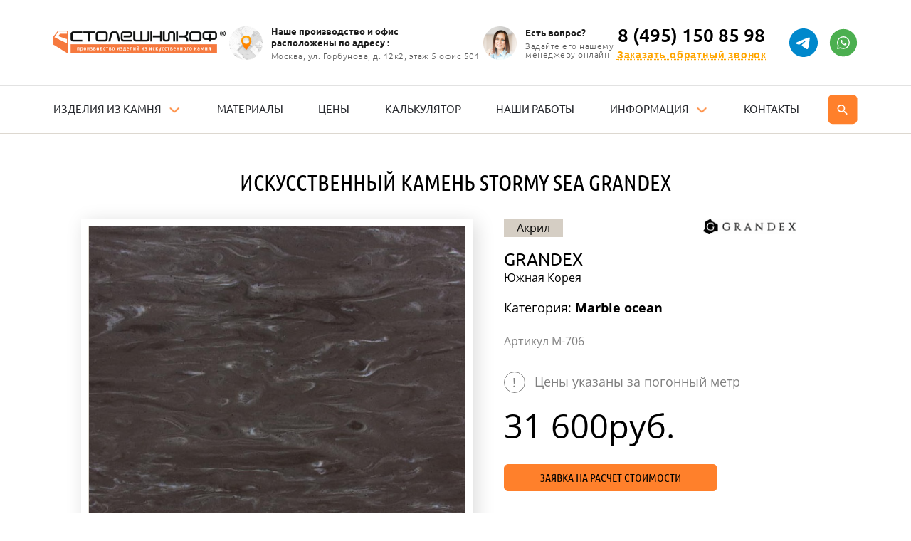

--- FILE ---
content_type: text/html;charset=utf-8
request_url: https://www.stoleshnikof.ru/katalog/materialy/m-706/
body_size: 6598
content:
<!DOCTYPE html><html  lang="ru-RU"><head><meta charset="utf-8">
<meta name="viewport" content="width=device-width, initial-scale=1">
<title>Stormy sea из искусственного камня Grandex купить по цене 31,600 руб&#x2F; п.м. в Москве</title>
<link rel="stylesheet" href="/_nuxt/entry.BT5uGFbt.css" crossorigin>
<link rel="stylesheet" href="/_nuxt/default.Cqp2fW2K.css" crossorigin>
<link rel="stylesheet" href="/_nuxt/PhoneComponent.Hv99w7S2.css" crossorigin>
<link rel="stylesheet" href="/_nuxt/_alias_.BlhKaw9Q.css" crossorigin>
<link rel="modulepreload" as="script" crossorigin href="/_nuxt/DdIFknMT.js">
<link rel="modulepreload" as="script" crossorigin href="/_nuxt/qc5BDET5.js">
<link rel="modulepreload" as="script" crossorigin href="/_nuxt/ERyx_T1S.js">
<link rel="modulepreload" as="script" crossorigin href="/_nuxt/BUcHw5GV.js">
<link rel="modulepreload" as="script" crossorigin href="/_nuxt/gEbKb6UQ.js">
<link rel="modulepreload" as="script" crossorigin href="/_nuxt/BPzI6loA.js">
<link rel="modulepreload" as="script" crossorigin href="/_nuxt/BzVlssbg.js">
<link rel="modulepreload" as="script" crossorigin href="/_nuxt/DzRAvXz-.js">
<link rel="modulepreload" as="script" crossorigin href="/_nuxt/B6-ft467.js">
<link rel="modulepreload" as="script" crossorigin href="/_nuxt/CVWjqpAf.js">
<link rel="modulepreload" as="script" crossorigin href="/_nuxt/fjOUC0yQ.js">
<link rel="preload" as="fetch" fetchpriority="low" crossorigin="anonymous" href="/_nuxt/builds/meta/5ad40832-e82b-488c-9a17-77dfa70ad909.json">
<script type="module" src="/_nuxt/DdIFknMT.js" crossorigin></script>
<link rel="prefetch" as="image" type="image/svg+xml" href="/_nuxt/sprite.Cx6Wrgeu.svg">
<meta name="seovolga" content="1">
<meta name="og:type" content="website">
<meta name="og:url" content="https://www.stoleshnikof.ru/katalog/materialy/m-706/">
<meta name="og:locale" content="ru_RUS">
<meta name="yandex-verification" content="b2a1799cf85425cb">
<meta name="google-site-verification" content="Fmetx0U8wJA5xh4OFLEWmpo0u8B4pnelE3P-qBdfTrg">
<link rel="apple-touch-icon" sizes="57x57" type="image/png" href="/favicons/apple-touch-icon-57x57.png">
<link rel="apple-touch-icon" sizes="60x60" type="image/png" href="/favicons/apple-touch-icon-60x60.png">
<link rel="apple-touch-icon" sizes="72x72" type="image/png" href="/favicons/apple-touch-icon-72x72.png">
<link rel="apple-touch-icon" sizes="76x76" type="image/png" href="/favicons/apple-touch-icon-76x76.png">
<link rel="apple-touch-icon" sizes="114x114" type="image/png" href="/favicons/apple-touch-icon-114x114.png">
<link rel="apple-touch-icon" sizes="120x120" type="image/png" href="/favicons/apple-touch-icon-120x120.png">
<link rel="apple-touch-icon" sizes="144x144" type="image/png" href="/favicons/apple-touch-icon-144x144.png">
<link rel="apple-touch-icon" sizes="152x152" type="image/png" href="/favicons/apple-touch-icon-152x152.png">
<link rel="icon" type="image/png" sizes="32x32" href="/favicons/favicon-32x32.png">
<link rel="icon" type="image/png" sizes="96x96" href="/favicons/favicon-96x96.png">
<link rel="icon" type="image/png" sizes="96x96" href="/favicons/favicon-120x120.png">
<link rel="icon" type="image/png" sizes="96x96" href="/favicons/favicon-196x196.png">
<link rel="icon" type="image/png" sizes="16x16" href="/favicons/favicon-16x16.png">
<link rel="icon" type="image/png" href="/favicon.ico">
<link rel="canonical" href="https://www.stoleshnikof.ru/katalog/materialy/m-706/">
<script type="application/ld+json">{"@context":"https://schema.org","@type":"Organization","url":"https://www.stoleshnikof.ru","name":"Столешникоф","email":"info@stoleshnikof.ru","logo":{"@type":"ImageObject","inLanguage":"ru-RU","url":"https://www.stoleshnikof.ru/assets/img/sprite.d08a7332.svg#logo","contentUrl":"https://www.stoleshnikof.ru/assets/img/sprite.d08a7332.svg#logo","width":"242","height":"62","caption":"Столешникоф"},"address":{"@type":"PostalAddress","addressLocality":"Россия, Москва","postalCode":"125430","streetAddress":"Улица Горбунова, дом 12, к. 2, этаж 5."},"member":[{"@type":"Organization"},{"@type":"Organization"}],"contactPoint":[{"@type":"ContactPoint","telephone":"+74951536537","contactType":"customer service"}]}</script>
<meta name="description" content="Stormy sea из искусственного камня Grandex: купить в Москве по доступной цене производителя от 31,600 руб/ п.м. Быстрая доставка и установка, широкий выбор.">
<meta property="og:image" content="https://www.stoleshnikof.ru/img/materials/671/0ac6fd412d04b41b978f8f4fec72adba.jpg">
<meta property="og:title" content="Stormy sea из искусственного камня Grandex купить по цене 31,600 руб/ п.м. в Москве">
<meta property="og:description" content="Stormy sea из искусственного камня Grandex: купить в Москве по доступной цене производителя от 31,600 руб/ п.м. Быстрая доставка и установка, широкий выбор."></head><body><!--teleport start anchor--><div class="fade modal" data-success="false" data-v-c2aff704><div class="modal-dialog modal-dialog-centered" data-v-c2aff704><div class="modal-overlay" data-v-c2aff704></div><div class="modal-content" data-v-c2aff704><!--[--><div class="modal-header" data-v-c2aff704><button type="button" class="close" data-v-c2aff704><span aria-hidden="true" data-v-c2aff704>×</span></button><!--[--><!----><!----><!--]--></div><div class="modal-body" data-v-c2aff704><!--[--><!--]--></div><!--]--></div></div></div><!--teleport anchor--><div id="__nuxt"><!--[--><div><!--[--><svg xmlns="http://www.w3.org/2000/svg" viewBox="0 0 15 17" style="width:0;height:0;position:absolute;" aria-hidden="true" focusable="false"><defs><linearGradient id="general-gradient" x1="7.5" y1="0" x2="7.5" y2="17" gradientUnits="userSpaceOnUse"><stop stop-color="#FFA600" offset="0%"></stop><stop stop-color="#FF7300" offset="100%"></stop></linearGradient></defs></svg><header id="menu" class=""><div class="top-line"><div class="container"><div class="inner"><a href="/" class="logo"><img src="/imgassets/logo_1.png" alt></a><div class="header-element header-element-1"><img src="/imgassets/design/map_pin.png" alt=""><div><span class="header-element-title">Наше производство и офиc <br>расположены по адресу :</span><span class="header-element-text">Москва, ул. Горбунова, д. 12к2, этаж 5 офис 501</span></div></div><div class="header-element header-element-2"><img src="/imgassets/design/small_director.png" alt=""><div><span class="header-element-title">Есть вопрос?</span><span class="header-element-text">Задайте его нашему <br>менеджеру онлайн</span></div></div><div class="header-contacts"><div class="phone"><div><a href="tel:84951508598" class="ph" rel="nofollow"> 8 (495) 150 85 98 </a><button class="text-btn">Заказать обратный звонок </button></div><a href="https://t.me/stoleshnikof_1" class="whatsapp telegram" target="_blank"><svg class="icon"><use href="/_nuxt/sprite.Cx6Wrgeu.svg#telegram"></use></svg></a><a href="https://wa.me/79037885558" class="whatsapp" target="_blank"><svg class="icon"><use href="/_nuxt/sprite.Cx6Wrgeu.svg#whatsapp"></use></svg></a></div></div></div></div></div><div class="bottom-line"><div class="container"><div class="inner"><nav><ul class="main-menu" itemscope itemtype="http://schema.org/SiteNavigationElement"><li class="dropdown-item"><a href="/katalog/izdeliya/" class="" itemprop="url"><span itemprop="name">Изделия из камня</span></a><ul class="dropdown-menu"><li class="dropdown-item"><a href="/" class="" itemprop="url"><span itemprop="name">Столешницы</span></a><ul class="dropdown-menu"><li><a href="/katalog/izdeliya/stoleshnitsa-dlya-kukhni/" class="" itemprop="url"><span itemprop="name">Столешницы для кухни</span></a></li><li><a href="/katalog/izdeliya/stoleshnitsa-dlya-vannoy/" class="" itemprop="url"><span itemprop="name">Столешницы для ванной</span></a></li><li><a href="/katalog/izdeliya/uglovaya-stoleshnitsa/" class="" itemprop="url"><span itemprop="name">Угловые столешницы</span></a></li><li><a href="/katalog/izdeliya/lityye-stoleshnitsy/" class="" itemprop="url"><span itemprop="name">Литые столешницы</span></a></li><li><a href="/katalog/izdeliya/stoleshnitsy-pod-derevo/" class="" itemprop="url"><span itemprop="name">Столешницы под дерево</span></a></li><li><a href="/katalog/izdeliya/stoleshnitsy-pod-mramor/" class="" itemprop="url"><span itemprop="name">Столешницы под мрамор</span></a></li><li><a href="/katalog/izdeliya/belyye-stoleshnitsy/" class="" itemprop="url"><span itemprop="name">Белые столешницы</span></a></li><li><a href="/katalog/izdeliya/chornyye-stoleshnitsy/" class="" itemprop="url"><span itemprop="name">Чёрные столешницы</span></a></li></ul></li><li><a href="/katalog/izdeliya/moyki-i-rakoviny/" class="" itemprop="url"><span itemprop="name">Мойки и раковины</span></a></li><li><a href="/katalog/izdeliya/podokonnik/" class="" itemprop="url"><span itemprop="name">Подоконники из камня</span></a></li><li><a href="/katalog/izdeliya/stoyka-resepshn/" class="" itemprop="url"><span itemprop="name">Стойка ресепшн</span></a></li><li><a href="/katalog/izdeliya/barnaya-stoyka/" class="" itemprop="url"><span itemprop="name">Барная стойка из камня</span></a></li><li><a href="/katalog/izdeliya/dushevie-poddony/" class="" itemprop="url"><span itemprop="name">Душевые поддоны</span></a></li></ul></li><li><a href="/katalog/materialy/" class="" itemprop="url"><span itemprop="name">Материалы</span></a></li><li><a href="/prices/" class="" itemprop="url"><span itemprop="name">Цены</span></a></li><li><a href="/katalog/kalkulyator/" class="" itemprop="url"><span itemprop="name">Калькулятор</span></a></li><li><a href="/nashi-raboty/" class="" itemprop="url"><span itemprop="name">Наши работы</span></a></li><li class="dropdown-item"><a href="#"><span itemprop="name">Информация</span></a><ul class="dropdown-menu" style="min-width:230px;transform:translateX(-50%);left:50%;"><li><a href="/dostavka-i-oplata/" class="" itemprop="url"><span itemprop="name">Доставка и оплата</span></a></li><li><a href="/ustanovka-izdeliy-iz-kamnya/" class="" itemprop="url"><span itemprop="name">Установка</span></a></li><li><a href="/akcii/" class="" itemprop="url"><span itemprop="name">Акции</span></a></li><li><a href="/komanda/" class="" itemprop="url"><span itemprop="name">Команда</span></a></li><li><a href="/articles/" class="" itemprop="url"><span itemprop="name">Статьи</span></a></li><li><a href="/otzyvy/" class="" itemprop="url"><span itemprop="name">Отзывы</span></a></li></ul></li><li><a href="/kontakty/" class=""><span itemprop="name">Контакты</span></a></li></ul><button class="search-toggle"><svg viewBox="0 0 50 51" fill="none" xmlns="http://www.w3.org/2000/svg"><path d="M0 8.03305C0 3.61477 3.58172 0.0330505 8 0.0330505H42C46.4183 0.0330505 50 3.61477 50 8.03305V42.0331C50 46.4513 46.4183 50.0331 42 50.0331H8C3.58172 50.0331 0 46.4513 0 42.0331V8.03305Z"></path><path d="M28.5014 28.0014H27.7114L27.4314 27.7314C28.0564 27.0054 28.5131 26.1502 28.769 25.2271C29.0248 24.3039 29.0735 23.3356 28.9114 22.3914C28.4414 19.6114 26.1214 17.3914 23.3214 17.0514C22.3371 16.9269 21.3372 17.0292 20.3985 17.3505C19.4597 17.6718 18.6069 18.2037 17.9053 18.9053C17.2037 19.6069 16.6718 20.4597 16.3505 21.3985C16.0292 22.3372 15.9269 23.3371 16.0514 24.3214C16.3914 27.1214 18.6114 29.4414 21.3914 29.9114C22.3356 30.0735 23.3039 30.0248 24.2271 29.769C25.1502 29.5131 26.0054 29.0564 26.7314 28.4314L27.0014 28.7114V29.5014L31.2514 33.7514C31.6614 34.1614 32.3314 34.1614 32.7414 33.7514C33.1514 33.3414 33.1514 32.6714 32.7414 32.2614L28.5014 28.0014ZM22.5014 28.0014C20.0114 28.0014 18.0014 25.9914 18.0014 23.5014C18.0014 21.0114 20.0114 19.0014 22.5014 19.0014C24.9914 19.0014 27.0014 21.0114 27.0014 23.5014C27.0014 25.9914 24.9914 28.0014 22.5014 28.0014Z" fill="white"></path></svg></button></nav><div class="phone"><div><a href="tel:84951508598" class="ph" rel="nofollow"> 8 (495) 150 85 98 </a><button class="text-btn">Заказать обратный звонок </button></div><a href="https://t.me/stoleshnikof_1" class="whatsapp telegram" target="_blank"><svg class="icon"><use href="/_nuxt/sprite.Cx6Wrgeu.svg#telegram"></use></svg></a><a href="https://wa.me/79037885558" class="whatsapp" target="_blank"><svg class="icon"><use href="/_nuxt/sprite.Cx6Wrgeu.svg#whatsapp"></use></svg></a></div><div class="d-flex align-items-center"><button id="menuTrigger"><svg class="icon"><use href="/_nuxt/sprite.Cx6Wrgeu.svg#bars"></use></svg></button><button class="search-toggle menu-search-toggle"><svg viewBox="0 0 50 51" fill="none" xmlns="http://www.w3.org/2000/svg"><path d="M0 8.03305C0 3.61477 3.58172 0.0330505 8 0.0330505H42C46.4183 0.0330505 50 3.61477 50 8.03305V42.0331C50 46.4513 46.4183 50.0331 42 50.0331H8C3.58172 50.0331 0 46.4513 0 42.0331V8.03305Z"></path><path d="M28.5014 28.0014H27.7114L27.4314 27.7314C28.0564 27.0054 28.5131 26.1502 28.769 25.2271C29.0248 24.3039 29.0735 23.3356 28.9114 22.3914C28.4414 19.6114 26.1214 17.3914 23.3214 17.0514C22.3371 16.9269 21.3372 17.0292 20.3985 17.3505C19.4597 17.6718 18.6069 18.2037 17.9053 18.9053C17.2037 19.6069 16.6718 20.4597 16.3505 21.3985C16.0292 22.3372 15.9269 23.3371 16.0514 24.3214C16.3914 27.1214 18.6114 29.4414 21.3914 29.9114C22.3356 30.0735 23.3039 30.0248 24.2271 29.769C25.1502 29.5131 26.0054 29.0564 26.7314 28.4314L27.0014 28.7114V29.5014L31.2514 33.7514C31.6614 34.1614 32.3314 34.1614 32.7414 33.7514C33.1514 33.3414 33.1514 32.6714 32.7414 32.2614L28.5014 28.0014ZM22.5014 28.0014C20.0114 28.0014 18.0014 25.9914 18.0014 23.5014C18.0014 21.0114 20.0114 19.0014 22.5014 19.0014C24.9914 19.0014 27.0014 21.0114 27.0014 23.5014C27.0014 25.9914 24.9914 28.0014 22.5014 28.0014Z" fill="white"></path></svg></button></div></div><!----></div></div><div class="mobile-menu-layout"><div class="bg"></div><div class="mobile-menu"><div class="mobile-menu-inner"><div class="email"><a href="mailto:Info@stoleshnikof.ru" rel="nofollow"><span class="ico-mail"></span>Info@stoleshnikof.ru </a></div><div class="phone"><div><a href="tel:84951508598" class="ph" rel="nofollow"> 8 (495) 150 85 98 </a><button class="text-btn">Заказать обратный звонок </button></div><a href="https://t.me/stoleshnikof_1" class="whatsapp telegram" target="_blank"><svg class="icon"><use href="/_nuxt/sprite.Cx6Wrgeu.svg#telegram"></use></svg></a><a href="https://wa.me/79037885558" class="whatsapp" target="_blank"><svg class="icon"><use href="/_nuxt/sprite.Cx6Wrgeu.svg#whatsapp"></use></svg></a></div><ul class="main-menu" itemscope itemtype="http://schema.org/SiteNavigationElement"><li class="dropdown-item"><a href="/katalog/izdeliya/" class="" itemprop="url"><span itemprop="name">Изделия из камня</span></a><ul class="dropdown-menu"><li class="dropdown-item"><a href="/" class="" itemprop="url"><span itemprop="name">Столешницы</span></a><ul class="dropdown-menu"><li><a href="/katalog/izdeliya/stoleshnitsa-dlya-kukhni/" class="" itemprop="url"><span itemprop="name">Столешницы для кухни</span></a></li><li><a href="/katalog/izdeliya/stoleshnitsa-dlya-vannoy/" class="" itemprop="url"><span itemprop="name">Столешницы для ванной</span></a></li><li><a href="/katalog/izdeliya/uglovaya-stoleshnitsa/" class="" itemprop="url"><span itemprop="name">Угловые столешницы</span></a></li><li><a href="/katalog/izdeliya/lityye-stoleshnitsy/" class="" itemprop="url"><span itemprop="name">Литые столешницы</span></a></li><li><a href="/katalog/izdeliya/stoleshnitsy-pod-derevo/" class="" itemprop="url"><span itemprop="name">Столешницы под дерево</span></a></li><li><a href="/katalog/izdeliya/stoleshnitsy-pod-mramor/" class="" itemprop="url"><span itemprop="name">Столешницы под мрамор</span></a></li><li><a href="/katalog/izdeliya/belyye-stoleshnitsy/" class="" itemprop="url"><span itemprop="name">Белые столешницы</span></a></li><li><a href="/katalog/izdeliya/chornyye-stoleshnitsy/" class="" itemprop="url"><span itemprop="name">Чёрные столешницы</span></a></li></ul></li><li><a href="/katalog/izdeliya/moyki-i-rakoviny/" class="" itemprop="url"><span itemprop="name">Мойки и раковины</span></a></li><li><a href="/katalog/izdeliya/podokonnik/" class="" itemprop="url"><span itemprop="name">Подоконники из камня</span></a></li><li><a href="/katalog/izdeliya/stoyka-resepshn/" class="" itemprop="url"><span itemprop="name">Стойка ресепшн</span></a></li><li><a href="/katalog/izdeliya/barnaya-stoyka/" class="" itemprop="url"><span itemprop="name">Барная стойка из камня</span></a></li><li><a href="/katalog/izdeliya/dushevie-poddony/" class="" itemprop="url"><span itemprop="name">Душевые поддоны</span></a></li></ul></li><li><a href="/katalog/materialy/" class="" itemprop="url"><span itemprop="name">Материалы</span></a></li><li><a href="/prices/" class="" itemprop="url"><span itemprop="name">Цены</span></a></li><li><a href="/katalog/kalkulyator/" class="" itemprop="url"><span itemprop="name">Калькулятор</span></a></li><li><a href="/nashi-raboty/" class="" itemprop="url"><span itemprop="name">Наши работы</span></a></li><li class="dropdown-item"><a href="#"><span itemprop="name">Информация</span></a><ul class="dropdown-menu" style="min-width:230px;transform:translateX(-50%);left:50%;"><li><a href="/dostavka-i-oplata/" class="" itemprop="url"><span itemprop="name">Доставка и оплата</span></a></li><li><a href="/ustanovka-izdeliy-iz-kamnya/" class="" itemprop="url"><span itemprop="name">Установка</span></a></li><li><a href="/akcii/" class="" itemprop="url"><span itemprop="name">Акции</span></a></li><li><a href="/komanda/" class="" itemprop="url"><span itemprop="name">Команда</span></a></li><li><a href="/articles/" class="" itemprop="url"><span itemprop="name">Статьи</span></a></li><li><a href="/otzyvy/" class="" itemprop="url"><span itemprop="name">Отзывы</span></a></li></ul></li><li><a href="/kontakty/" class=""><span itemprop="name">Контакты</span></a></li></ul><ul class="secondaryMenu"><li><a href="/karta/" class="">Карта сайта</a></li></ul></div></div></div><!----></header><!--]--><main><!--[--><!--[--><!--[--><!----><!----><!----><!----><!----><!--]--><section itemscope itemtype="https://schema.org/Product"><h1 itemprop="name">Искусственный камень Stormy sea Grandex</h1><meta itemprop="description" content="Искусственный камень Stormy sea Grandex"><div class="bCatalogMaterialDetail"><div class="container"><div class="flexrow"><div class="image"><div class="bg" style="position:relative;"><img src="https://www.stoleshnikof.ru/img/materials/671/0ac6fd412d04b41b978f8f4fec72adba.jpg" alt="Искусственный камень Stormy sea Grandex" title="Искусственный камень Stormy sea Grandex" style="position:absolute;top:0;left:0;width:100%;height:100%;object-fit:cover;" loading="lazy"><link itemprop="image" href="https://www.stoleshnikof.ru/img/materials/671/0ac6fd412d04b41b978f8f4fec72adba.jpg"></div></div><div class="cont"><div class="logo" itemprop="brand" itemtype="https://schema.org/Brand" itemscope><img src="https://www.stoleshnikof.ru/img/manufacturers/2ec855a24660ee9270b042500a5e7aba.png" alt="Grandex" title="Grandex" loading="lazy"><meta itemprop="name" content="Grandex"></div><div class="mHide"><div class="gLabel">Акрил</div><!----></div><!--[--><div class="title">Grandex</div><div class="country">Южная Корея</div><!--]--><div class="mShow"><div class="gLabel">Акрил<span class="ico-wave2"></span></div></div><div class="category"> Категория: <b>Marble ocean</b></div><div class="code mmt"> Артикул M-706 <meta itemprop="sku" content="M-706"></div><!----><div class="infoprice"><span class="warn">!</span> Цены указаны за погонный метр </div><!----><div class="foot" itemprop="offers" itemscope itemtype="https://schema.org/Offer"><div class="price">31 600<span>руб.</span><link itemprop="url" href="https://www.stoleshnikof.ru/katalog/materialy/m-706/"><meta itemprop="price" content="31600"><meta itemprop="priceCurrency" content="RUB"><meta itemprop="itemCondition" content="https://schema.org/NewCondition"><meta itemprop="availability" content="https://schema.org/InStock"></div><button class="gBtn1 jsOpenForm"> Заявка на расчет стоимости </button><button class="gBtn1 jsOpenForm"> Вызвать замерщика с образцами </button></div><div class="info bContent"><p><b>Доставка:</b></p><ul><li>По Москве (МКАД+10км) 3500 р.</li><li>Возможен самовывоз (без монтажа)</li><li>По России ТК</li></ul><p><b>Оплата:</b></p><ul><li>Наличные</li><li>Банковские карты</li><li>По счету через банк</li><li>Безналичный расчет</li></ul><p><b>Установка:</b></p><ul><li>В день доставки</li><li>От 4500 руб.</li></ul><p><b>Гарантия:</b></p><ul><li>На изделие — 1 год </li></ul></div></div></div></div></div></section><!--]--><!--]--></main><footer><div class="footer-logo"><a href="/" class="logo"><img src="/imgassets/logo_2.png" alt></a><!----></div><div class="container" style="position:relative;z-index:1;"><div class="footer-top"><ul class="main-menu" itemscope itemtype="http://schema.org/SiteNavigationElement"><li class="dropdown-item"><a href="/katalog/izdeliya/" class="" itemprop="url"><span itemprop="name">Изделия из камня</span></a><ul class="dropdown-menu"><li class="dropdown-item"><a href="/" class="" itemprop="url"><span itemprop="name">Столешницы</span></a><ul class="dropdown-menu"><li><a href="/katalog/izdeliya/stoleshnitsa-dlya-kukhni/" class="" itemprop="url"><span itemprop="name">Столешницы для кухни</span></a></li><li><a href="/katalog/izdeliya/stoleshnitsa-dlya-vannoy/" class="" itemprop="url"><span itemprop="name">Столешницы для ванной</span></a></li><li><a href="/katalog/izdeliya/uglovaya-stoleshnitsa/" class="" itemprop="url"><span itemprop="name">Угловые столешницы</span></a></li><li><a href="/katalog/izdeliya/lityye-stoleshnitsy/" class="" itemprop="url"><span itemprop="name">Литые столешницы</span></a></li><li><a href="/katalog/izdeliya/stoleshnitsy-pod-derevo/" class="" itemprop="url"><span itemprop="name">Столешницы под дерево</span></a></li><li><a href="/katalog/izdeliya/stoleshnitsy-pod-mramor/" class="" itemprop="url"><span itemprop="name">Столешницы под мрамор</span></a></li><li><a href="/katalog/izdeliya/belyye-stoleshnitsy/" class="" itemprop="url"><span itemprop="name">Белые столешницы</span></a></li><li><a href="/katalog/izdeliya/chornyye-stoleshnitsy/" class="" itemprop="url"><span itemprop="name">Чёрные столешницы</span></a></li></ul></li><li><a href="/katalog/izdeliya/moyki-i-rakoviny/" class="" itemprop="url"><span itemprop="name">Мойки и раковины</span></a></li><li><a href="/katalog/izdeliya/podokonnik/" class="" itemprop="url"><span itemprop="name">Подоконники из камня</span></a></li><li><a href="/katalog/izdeliya/stoyka-resepshn/" class="" itemprop="url"><span itemprop="name">Стойка ресепшн</span></a></li><li><a href="/katalog/izdeliya/barnaya-stoyka/" class="" itemprop="url"><span itemprop="name">Барная стойка из камня</span></a></li><li><a href="/katalog/izdeliya/dushevie-poddony/" class="" itemprop="url"><span itemprop="name">Душевые поддоны</span></a></li></ul></li><li><a href="/katalog/materialy/" class="" itemprop="url"><span itemprop="name">Материалы</span></a></li><li><a href="/prices/" class="" itemprop="url"><span itemprop="name">Цены</span></a></li><li><a href="/katalog/kalkulyator/" class="" itemprop="url"><span itemprop="name">Калькулятор</span></a></li><li><a href="/nashi-raboty/" class="" itemprop="url"><span itemprop="name">Наши работы</span></a></li><li class="dropdown-item"><a href="#"><span itemprop="name">Информация</span></a><ul class="dropdown-menu" style="min-width:230px;transform:translateX(-50%);left:50%;"><li><a href="/dostavka-i-oplata/" class="" itemprop="url"><span itemprop="name">Доставка и оплата</span></a></li><li><a href="/ustanovka-izdeliy-iz-kamnya/" class="" itemprop="url"><span itemprop="name">Установка</span></a></li><li><a href="/akcii/" class="" itemprop="url"><span itemprop="name">Акции</span></a></li><li><a href="/komanda/" class="" itemprop="url"><span itemprop="name">Команда</span></a></li><li><a href="/articles/" class="" itemprop="url"><span itemprop="name">Статьи</span></a></li><li><a href="/otzyvy/" class="" itemprop="url"><span itemprop="name">Отзывы</span></a></li></ul></li><li><a href="/kontakty/" class=""><span itemprop="name">Контакты</span></a></li></ul></div></div><div class="footer-upper"><div class="container"><div class="inner"><div class="footer-bottom"><div class="column-1" style="grid-area:column1;"><div class="phone"><div><a href="tel:84951508598" class="ph" rel="nofollow"> 8 (495) 150 85 98 </a><button class="text-btn">Заказать обратный звонок </button></div><a href="https://t.me/stoleshnikof_1" class="whatsapp telegram" target="_blank"><svg class="icon"><use href="/_nuxt/sprite.Cx6Wrgeu.svg#telegram"></use></svg></a><a href="https://wa.me/79037885558" class="whatsapp" target="_blank"><svg class="icon"><use href="/_nuxt/sprite.Cx6Wrgeu.svg#whatsapp"></use></svg></a></div><div class="address"><span>Москва, ул. Горбунова, д. 12к2, этаж 5 офис 501</span></div><div class="email"><a href="mailto:Info@stoleshnikof.ru" rel="nofollow"><span class="ico-mail"></span>Info@stoleshnikof.ru </a></div><iframe src="https://yandex.ru/sprav/widget/rating-badge/190319784408?type=rating" width="150" height="50" frameborder="0"></iframe></div><div class="column-2" style="grid-area:column2;"><div class="column-title">Информация</div><ul><li><a href="/komanda/" class="">О нас</a></li><li><a href="/kontakty/" class="">Контакты</a></li><li><a href="/nashi-raboty/" class="">Наши работы</a></li><li><a href="/articles/" class="">Статьи</a></li><li><a href="/otzyvy/" class="">Отзывы</a></li><li><a href="/dostavka-i-oplata/" class="">Доставка и Оплата</a></li><li><a href="/prices/" class="">Цены</a></li><li><a href="/katalog/kalkulyator/" class="">Калькулятор</a></li><li><a href="/karta/" class="">Карта сайта</a></li></ul></div><div class="column-3" style="grid-area:column3;"><div class="column-title">Продукция</div><ul><li><a href="/katalog/izdeliya/stoleshnitsa-dlya-kukhni/" class="">Столешницы для кухни</a></li><li><a href="/katalog/izdeliya/stoleshnitsa-dlya-vannoy/" class="">Столешницы для ванной</a></li><li><a href="/katalog/izdeliya/podokonnik/" class="">Подоконники из искусственного камня</a></li><li><a href="/katalog/izdeliya/moyki-i-rakoviny/" class="">Мойки и раковины из искусственного камня</a></li><li><a href="/katalog/izdeliya/barnaya-stoyka/" class="">Барные стойки</a></li><li><a href="/katalog/izdeliya/stoyka-resepshn/" class="">Стойки ресепшн</a></li><li><a href="/katalog/izdeliya/dushevie-poddony/" class="">Душевые поддоны</a></li><li><a href="/katalog/materialy/" class="">Каталог искусственного камня</a></li></ul></div><div class="column-4" style="grid-area:column4;"><div class="buttons"><button type="button" class="btn-primary"><span>Заказать звонок</span></button><button type="button" class="btn-outline"><span>Бесплатный замер</span></button></div></div></div></div></div></div><div class="footer-copyright"><div class="container"><div><span class="copyright"> ©Столешникоф, 2026. Столешникоф™ – московский производитель изделий из искусственного камня. </span><a href="/politic.pdf" class="policy" target="_blank">Политика конфиденциальности</a></div><ul class="socials"><li><a href="https://t.me/stoleshnikof_1" rel="nofollow" target="_blank"><img src="/imgassets//design/tg.png" alt="Telegram" title="Telegram"></a></li><li><a href="https://wa.me/79037885558" rel="nofollow" target="_blank"><img src="/imgassets/design/whatsapp2.png" alt="Whatsapp" title="Whatsapp"></a></li></ul></div></div></footer><!--teleport start--><!--teleport end--></div><span></span><!--]--></div><div id="teleports"></div><script>window.__NUXT__={};window.__NUXT__.config={public:{siteKey:"6LfqkW4qAAAAAH_neXonOiP8Id4eerVJX8cTTQXo",baseUrl:"https://www.stoleshnikof.ru"},app:{baseURL:"/",buildId:"5ad40832-e82b-488c-9a17-77dfa70ad909",buildAssetsDir:"/_nuxt/",cdnURL:""}}</script>
<script type="application/json" data-nuxt-data="nuxt-app" data-ssr="true" id="__NUXT_DATA__">[["ShallowReactive",1],{"data":2,"state":29,"once":32,"_errors":33,"serverRendered":35,"path":36,"pinia":37},["ShallowReactive",3],{"$fU3g4WK51Xhgih9ipMvaDFhz3m1I6gKqw-9D4aUaclG8":4},{"material":5,"seo_model":25},{"id":6,"article":7,"name":8,"manufacturer_id":9,"material":10,"alias":11,"category":12,"production":13,"photo":14,"price":15,"composition_id":16,"group_id":17,"deleted":13,"order_only":13,"date_created":18,"brand":19},671,"M-706","Stormy sea",7,"Акрил","m-706","Marble ocean",0,"/img/materials/671/0ac6fd412d04b41b978f8f4fec72adba.jpg",31600,1,32,null,{"id":9,"name":20,"country":21,"photo":22,"h1":23,"introtext":24,"sort":9},"Grandex","Южная Корея","/img/manufacturers/2ec855a24660ee9270b042500a5e7aba.png","Grandex (Грандекс, Ю. Корея)","Искусственный камень Grandex изготавливают в Южной Корее на самом современном оборудовании. Данный материал относится к классу «Премиум», имеет много преимуществ и очень востребован в строительстве. Из него делают столешницы для кухни и ванной комнаты, мойки и подоконники. Покупатель может быть уверен в качестве материала, он очень прочный, гигиеничный, безопасный и красивый. В палитре цветов камня Grandex более 200 оттенков и текстур.",{"title":26,"description":27,"h1":28},"{material.name} из искусственного камня {material.brand.name} купить по цене {material.price} руб/ п.м. в Москве","{material.name} из искусственного камня {material.brand.name}: купить в Москве по доступной цене производителя от {material.price} руб/ п.м. Быстрая доставка и установка, широкий выбор.","Искусственный камень {material.name} {material.brand.name}",["Reactive",30],{"$sbreadcrumbs":31},[],["Set"],["ShallowReactive",34],{"$fU3g4WK51Xhgih9ipMvaDFhz3m1I6gKqw-9D4aUaclG8":18},true,"/katalog/materialy/m-706/",["Reactive",38],{"appStore":39},{"host":40,"loader":13,"origin":41,"crumbs":42},"https://www.stoleshnikof.ru/vue","https://www.stoleshnikof.ru",[]]</script></body></html>

--- FILE ---
content_type: text/css
request_url: https://www.stoleshnikof.ru/_nuxt/default.Cqp2fW2K.css
body_size: 35708
content:
.main-menu{align-items:center;display:flex;justify-content:space-between;list-style:none;margin:0;padding:0;width:100%}.main-menu li{margin:0 10px;padding:23px 0;position:relative}@media(max-width:1200px){.main-menu li{margin:5px 7px}}@media(max-width:991px){.main-menu li{text-align:center}}.main-menu li a,.main-menu li span{color:#25272c;font-family:Ubuntu;font-size:15px;line-height:1.2;text-decoration:none;text-transform:uppercase}@media(max-width:1200px){.main-menu li a,.main-menu li span{font-size:14px}}.main-menu .nuxt-link-active{font-weight:700}.parent-item.active .catalog-menu-onas{display:flex}.parent-item li:not(:last-child){margin-bottom:10px}@media(max-width:991px){header .catalog-menu-onas{display:flex!important}}.catalog-menu-onas{background-color:#fff;border:1px solid rgba(0,0,0,.141);box-shadow:1px 1px 1px #0000004f;display:none;flex-wrap:wrap;padding:10px;position:absolute;right:0;top:100%;width:160px;z-index:4}.catalog-menu-onas *{box-sizing:border-box}@media(max-width:991px){.catalog-menu-onas{background-color:transparent;border:0;box-shadow:none;padding:10px 0 0;position:relative;right:auto;top:auto;width:100%}}.catalog-menu-onas a{color:#000;text-decoration:none}.catalog-menu-onas a:hover{-webkit-text-decoration:revert!important;text-decoration:revert!important}.catalog-menu-onas img{height:100%;-o-object-fit:cover;object-fit:cover;width:100px}@media(max-width:991px){.catalog-menu-onas img{display:none}}.catalog-menu-onas li{list-style:none}@media(max-width:991px){.catalog-menu-onas li{margin:0 6px}}.catalog-menu-onas ul{padding:0}.dropdown-item{cursor:pointer;justify-content:space-between;position:relative}.dropdown-item,.dropdown-item:after{align-items:center;display:inline-flex}.dropdown-item:after{background:url([data-uri]) 50%/contain no-repeat;content:"";height:20px;justify-content:center;margin-left:8px;transition:.3s;width:20px}.main-menu ul{list-style:none;margin:0;padding:0}.main-menu>.dropdown-item>.dropdown-menu{align-items:flex-start;background:#fff;border:1px solid #e2e2e2;border-bottom-left-radius:3px;border-bottom-right-radius:3px;display:none;flex-direction:column;left:0;min-width:280px;position:absolute;top:100%;transition:max-height .5s}.main-menu>.dropdown-item:hover>.dropdown-menu{display:flex}.main-menu>.dropdown-item:hover:after{transform:rotate(180deg)}.main-menu .dropdown-menu li{align-items:center;display:flex;justify-content:space-between;margin:0;padding:10px 20px;position:relative;width:100%}.main-menu .dropdown-menu li:first-child{padding-top:20px}.main-menu .dropdown-menu li:last-child{padding-bottom:20px}.dropdown-item .dropdown-item:after{transform:rotate(-90deg)}.dropdown-item .dropdown-item .dropdown-menu{align-items:flex-start;display:none;flex-direction:column;left:100%;overflow:hidden;padding:0 8px;position:absolute;top:-1px;width:272px}.dropdown-item .dropdown-item:hover>.dropdown-menu{display:flex}.dropdown-item .dropdown-item .dropdown-menu li{background:#fff;border-left:1px solid #e2e2e2;border-right:1px solid #e2e2e2}.dropdown-item .dropdown-item .dropdown-menu li:first-child{border-top:1px solid #e2e2e2}.dropdown-item .dropdown-item .dropdown-menu li:last-child{border-bottom:1px solid #e2e2e2;border-bottom-left-radius:3px;border-bottom-right-radius:3px}.main-menu .nuxt-link-exact-active,.main-menu .nuxt-link-exact-active span,.main-menu li a:hover span{color:#fa8131!important;font-weight:400}.main-menu>.dropdown-item>.dropdown-menu.hovered>li>a>span{color:#a9a9a9}@media(max-width:991px){.main-menu .nuxt-link-exact-active span,.main-menu li a:hover span{color:#fff!important}.main-menu li{padding:0}.main-menu .dropdown-item:after{display:none}.dropdown-item{align-items:center;cursor:pointer;display:inline-flex;flex-direction:column;justify-content:center;position:relative}.dropdown-item .dropdown-item .dropdown-menu,.main-menu>.dropdown-item>.dropdown-menu{background:transparent;border:0;border-bottom-left-radius:0;border-bottom-right-radius:0;display:flex;left:auto;position:relative;top:auto;width:100%}.main-menu .dropdown-menu li{justify-content:center;padding:3px 10px;text-align:center}.main-menu .dropdown-menu li span{font-size:15px;text-transform:none}.dropdown-item .dropdown-item .dropdown-menu li:first-child{border-top:0}.dropdown-item .dropdown-item .dropdown-menu li{background:transparent;border-left:0;border-right:0}.dropdown-item .dropdown-item .dropdown-menu li:last-child{border-bottom:0;border-bottom-left-radius:0;border-bottom-right-radius:0}.main-menu>.dropdown-item>.dropdown-menu.hovered>li>a>span{color:#fff}.main-menu .dropdown-menu .dropdown-menu li span{font-size:14px}.mobile-menu-layout .phone{flex-wrap:wrap}.mobile-menu-layout .phone div{min-width:100%}.mobile-menu-layout .phone .telegram{margin-left:0}.mobile-menu-layout .phone .whatsapp{margin-top:15px}.mobile-menu-layout .phone div{align-content:center;align-items:flex-start;flex-direction:column;justify-content:center;left:0;position:relative;text-align:center;top:0;width:100%}.mobile-menu-layout .phone .ph{font-size:20px;white-space:nowrap;width:100%}.mobile-menu-layout .phone .text-btn{font-size:12px;margin-left:0;margin-top:10px;width:114px;width:100%}}.search{margin-bottom:12px;margin-top:0;position:relative}@media(max-width:991px){.search{margin:12px 0 0}}.search .search-results{background-color:#fffffff0;border-radius:8px;box-shadow:1px 1px 2px 1px #00000059;color:#000;max-height:30vh;overflow-y:auto;padding:0 20px 20px;position:absolute;width:100%;z-index:9999}.search .search-results a{color:#ff8300;font-family:Ubuntu;font-size:16px;font-weight:400;text-decoration:none;transition:.5;transition:.5s}.search .search-results a:hover{color:orange}.search .search-results .result-item>div{padding:5px 0}.search input[type=text]{background-color:transparent;border:2px solid orange;border-radius:8px;flex:1 1 auto;font-family:Ubuntu;font-size:16px;height:40px;padding:0 18px;width:100%}.search .submit{align-items:center;border-bottom-right-radius:4px;border-top-right-radius:4px;display:flex;height:29px;justify-content:center;overflow:hidden;padding:0;position:absolute;right:0;top:0;width:29px}.search .submit .ico-search{background:url(/imgassets/img/search.png) 50%/contain no-repeat;border:0;color:transparent;font-size:0;height:20px;opacity:.3;padding:0;width:20px}.email{display:inline-block}.email a{color:inherit;font-family:Ubuntu;font-size:15px;line-height:1.2;text-align:center;text-decoration:none}.top-line .email a{color:#fff}.breadcrumbs{padding:16px 0 8px}.breadcrumbs ul{display:flex;flex-wrap:wrap;list-style:none;margin:0;padding:0}.breadcrumbs ul li{margin:0;padding:0 0 8px;position:relative}.breadcrumbs ul li a,.breadcrumbs ul li span{color:#5e5e5e;font-family:Ubuntu;font-size:16px;font-style:normal;font-weight:400;line-height:1.2;line-height:normal;text-align:left;text-decoration:none}.breadcrumbs ul li:not(:last-child):after{color:gray;content:">";display:inline-block;font-size:12px;font-weight:300;line-height:1.2;margin:0 7px}header{position:relative;z-index:100}header .logo img,header .logo svg{height:62px;-o-object-fit:contain;object-fit:contain;width:242px}header .header-element{align-items:center;display:inline-flex;justify-content:center}header .header-element>div{align-items:flex-start;display:flex;flex-direction:column;justify-content:center}header .header-element img{display:inline-block;height:47px;margin-right:12px;max-width:47px;min-width:47px}@media(max-width:1200px){header .header-element img{height:38px;margin-right:9px;max-width:38px;min-width:38px}}@media(max-width:991px){header .header-element img{height:32px;margin-right:8px;max-width:32px;min-width:32px}}header .header-element-title{color:#1c1c1c;font-family:Ubuntu;font-size:13px;font-style:normal;font-weight:600;line-height:16px;margin-bottom:5px}@media(max-width:1200px){header .header-element-title{line-height:14px}}header .header-element-text{color:#5e5e5e;font-family:Ubuntu;font-size:12px;font-style:normal;font-weight:300;letter-spacing:.5px;line-height:12.5px}@media(max-width:1200px){header .header-element-2{display:none}}#menuTrigger{background:none;border:0;cursor:pointer;display:flex;padding:0}@media(min-width:992px){#menuTrigger{display:none}}@media(max-width:991px){#menuTrigger{position:relative;right:-9px}}#menuTrigger svg{fill:#ff802b;height:46px;width:46px}.text-contacts{align-items:center;display:inline-flex;flex-wrap:wrap;justify-content:space-between;max-width:275px}@media(max-width:1200px){.text-contacts{max-width:263px}}.text-contacts .address{color:#fff;display:block;font-family:Ubuntu;font-size:16px;margin-top:6px;min-width:100%}.mobile-menu-layout{background:#0003;height:0;left:0;opacity:0;overflow:hidden;position:fixed;top:0;transition:opacity .2s ease;z-index:1000}.mobile-menu-layout .bg{height:100%;width:100%}.mobile-menu-layout .mobile-menu{background:#ff802b;bottom:0;box-shadow:0 0 30px #0003;height:100%;left:0;max-width:480px;position:absolute;top:0;width:100%;z-index:2}.mobile-menu-layout .mobile-menu *{color:#fff}.mobile-menu-layout .mobile-menu .phone{margin:8px auto 18px}.mobile-menu-layout .mobile-menu .email{margin:0 auto}.mobile-menu-layout .mobile-menu .main-menu{align-items:center;display:flex;flex-direction:column;justify-content:space-between;list-style:none;margin:0;padding:0;width:100%}.mobile-menu-layout .mobile-menu .main-menu li a{font-size:15px}.mobile-menu-layout .mobile-menu .secondaryMenu{align-items:center;display:flex;flex-direction:column;list-style:none;margin:30px 0;padding:0;width:100%}.mobile-menu-layout .mobile-menu .secondaryMenu li{margin-bottom:8px;text-align:center}.mobile-menu-layout .mobile-menu .secondaryMenu li a{font-size:15px;text-decoration:none}@media(max-width:575px){.mobile-menu-layout .mobile-menu{max-width:320px}}@media(max-width:480px){.mobile-menu-layout .mobile-menu{max-width:250px}}.mobile-menu-layout .mobile-menu-inner{align-items:flex-start;box-sizing:border-box;display:flex;flex-direction:column;height:100%;justify-content:flex-start;overflow:auto;padding:50px 20px;width:100%}@media(max-width:991px){.menuActive{position:relative;z-index:1000}.menuActive.show .mobile-menu{left:0}.menuActive .mobile-menu{left:-100%;transition:.2s}.menuActive .mobile-menu.show{left:0}.menuActive .mobile-menu-layout{bottom:0;height:100%;opacity:1;right:0;width:100%}}.header-contacts{align-items:center;display:flex;grid-area:contacts;justify-content:flex-start}.whatsapp{align-items:center;background:#37ad49;border:1px solid #fff;border-radius:17px;box-sizing:border-box;color:#fff;display:inline-flex;font-family:Ubuntu;height:34px;justify-content:center;margin-left:10px;outline:none;padding:5px 5px 5px 15px;position:relative;text-align:center;text-decoration:none}.ico-whatsapp{background:url([data-uri]) 50% no-repeat;background-size:contain;display:inline-block;height:24px;margin-left:8px;width:24px}.top-line{background:#fff;border-bottom:1px solid #e2e2e2;color:#000;margin-bottom:0}.top-line .inner{align-items:center;display:flex;flex-wrap:wrap;justify-content:space-between;padding:28px 0;position:relative}.top-line .title{-webkit-appearance:none;-moz-appearance:none;appearance:none;background-color:transparent;background-image:none;border:none;box-shadow:none;color:#fff;font-family:Ubuntu;font-size:18px;font-size:16px;line-height:1.2;padding:0 15px 0 0;position:relative;text-align:center;text-transform:uppercase;top:-3px}@media(max-width:1200px){.top-line .title{font-size:16px}}@media(max-width:991px){.top-line .title{display:none}}.top-line .schedule{color:#fff;font-family:Ubuntu;font-size:16px;line-height:1.2}.top-line .email{padding:0 15px}.top-line .email a{color:#fff;font-size:16px;line-height:1.2;text-align:right}.top-line .email a,.top-line .gBtn2{font-family:Ubuntu;text-decoration:none}.top-line .gBtn2{align-items:center;background:#fff;border:1px solid #f4f4f4;border-radius:6px;box-sizing:border-box;color:#000;display:flex;font-size:13.33px;height:34px;justify-content:center;outline:none;padding:5px 15px;text-align:center;text-transform:uppercase}.top-line .gBtn2:before{background:url(/imgassets/img/phone.png) 50%/contain no-repeat;content:"";display:inline-block;height:12px;margin-right:9px;width:12px}@media(max-width:575px){.top-line .gBtn2{margin-bottom:8px;position:relative;top:15px}}.search-toggle{align-items:center;background:transparent;border:0;display:flex;padding:0}.search-toggle svg{fill:#ff802b;height:42px;transition:.5;width:42px}.search-toggle.active svg,.search-toggle:hover svg{fill:orange}.menu-search-toggle{border-radius:10px;margin-left:12px;overflow:hidden}@media(min-width:992px){.menu-search-toggle{display:none}}.menu-search-toggle svg{height:37.4px;width:37.4px}.bottom-line{border-bottom:1px solid #ddd8d0;padding:0;position:relative;z-index:1}@media(max-width:991px){.bottom-line{padding:10px 0}}.bottom-line .inner{align-items:center;display:flex;justify-content:space-between;position:relative;z-index:1}@media(max-width:375px){.bottom-line .inner{padding-top:32px}}.bottom-line .main-menu{position:relative}.bottom-line .main-menu li:last-child{margin-right:0}.bottom-line nav{align-items:center;display:flex;margin:0 -10px;width:calc(100% + 10px)}@media(max-width:991px){.bottom-line nav{display:none}}.bottom-line nav{position:relative}.bottom-line nav .search-toggle{margin-left:40px}.bottom-line .logo svg{height:62px;width:242px}@media(max-width:1200px){.bottom-line .logo svg{width:210px}}@media(max-width:575px){.bottom-line .logo svg{height:49px;width:185px}}.menu_catalog,.menu_catalog_,.row3{display:none!important}@media(max-width:991px){.top-line .email{padding:0 10px}header .inner .search input[type=text]{width:100%}.top-line .gBtn2{font-size:12px;height:29px;padding:5px 9px}.top-line .phone a{font-size:21px;left:0}.top-line .text-contacts{flex-wrap:nowrap;grid-area:contacts;max-width:100%}.top-line .text-contacts .address{flex:1 1 auto;margin-top:0;min-width:auto;text-align:right}.top-line .text-contacts .schedule{margin-right:20px}.top-line .cityselect{grid-area:city}.top-line .inner{display:grid;grid-template-areas:"logo address questions";grid-template-columns:225px 1fr 170px;grid-gap:8px 25px}.top-line .inner .logo{grid-area:logo}.top-line .inner .logo svg{width:100%}.top-line .inner .search{grid-area:search}.top-line .inner .header-element-1{grid-area:address}.top-line .inner .header-element-1 br{display:none}.top-line .inner .header-element-2{grid-area:questions}.top-line .inner .header-element-2 br{display:none}.top-line .inner .header-element-2{display:inline-flex}.top-line .inner .email{padding:0}.top-line .inner .header-contacts{display:none;grid-area:phone;justify-content:flex-end}.top-line .inner .gBtn2{grid-area:btn}.top-line .inner .header-contacts{margin-right:0}.top-line .inner .email{text-align:left}}@media(max-width:768px){.top-line .inner{display:grid;grid-template-areas:"logo logo" "address questions";grid-template-columns:1fr 175px;grid-gap:8px 15px;padding:12px 0}.top-line .inner .logo svg{width:230px}header .header-element{justify-content:flex-start}}@media(max-width:575px){.top-line .inner{grid-template-areas:"logo" "address" "questions";grid-template-columns:1fr;grid-gap:0 15px;padding:8px 0}.top-line .inner .header-element-2,.top-line .inner .header-element-title{display:none}}@media(min-width:992px){.bottom-line .phone{display:none!important}}.v-enter-active,.v-leave-active{transition:opacity .5s ease}.v-enter-from,.v-leave-to{opacity:0}.bottom-line.sticky{background:#fff;left:0;padding-bottom:5px;padding-top:5px;position:fixed;top:0;width:100%}.bottom-line.sticky .logo img{-o-object-fit:contain;object-fit:contain}.bottom-line.sticky .logo svg{height:65px;width:200px}@media(max-width:1200px){.bottom-line.sticky .logo svg{width:160px}}@media(max-width:575px){.bottom-line.sticky .logo svg{height:49px;width:140px}}.bottom-line.sticky .main-menu li a,.bottom-line.sticky .main-menu li span{font-size:15px}@media(max-width:1200px){.bottom-line.sticky .main-menu li a,.bottom-line.sticky .main-menu li span{font-size:13px}}.gt-tp{align-items:center;background:#ff802b;border-radius:8px;bottom:-20px;box-shadow:0 0 20px #00000034;display:flex;height:40.389px;justify-content:center;opacity:0;position:absolute;right:43.61px;transition:.5s;width:41.511px;z-index:2}@media(max-width:991px){.gt-tp{right:20px}}.gt-tp.show{opacity:1}.gt-tp svg{fill:#fff;height:19.219px;width:15.707px}.footer-logo{align-items:center;background:url(../imgassets/design/bg_black_marble.jpg) 50%/cover no-repeat;display:flex;height:224px;justify-content:center;position:relative}@media(max-width:991px){.footer-logo{height:140px}}@media(max-width:575px){.footer-logo{background:url(../imgassets/design/bg_black_marble_mob.jpg) 50%/cover no-repeat}}.footer-logo .logo{padding:0 15px}.footer-logo .logo img{height:60px;max-width:100%;-o-object-fit:contain;object-fit:contain}.footer-logo .logo svg{height:78.901px;width:304px}@media(max-width:991px){.footer-logo .logo svg{height:60px;width:220px}}footer .footer-upper{border-bottom:1px solid #e2e2e2;border-top:1px solid #e2e2e2;padding:69px 0}@media(max-width:1200px){footer .footer-upper{padding:60px 0}}@media(max-width:991px){footer .footer-upper{padding:50px 0}}@media(max-width:575px){footer .footer-upper{padding:40px 0}}footer .footer-copyright{padding:21px 0}footer .footer-copyright .container{align-items:center;display:flex;justify-content:space-between}footer .footer-copyright .copyright,footer .footer-copyright .policy{color:#14122c;display:inline-block;font-family:Ubuntu;font-size:12px;font-style:normal;font-weight:300;line-height:1.6;opacity:.5;text-align:justify;transition:.5s}@media(max-width:991px){footer .footer-copyright .copyright,footer .footer-copyright .policy{text-align:center}}footer .footer-copyright .policy{margin-left:35px}@media(max-width:991px){footer .footer-copyright .policy{margin-left:0}}footer .footer-copyright .policy:hover{opacity:1}.footer-top{align-items:center;display:flex;justify-content:space-between;padding:18px 0}.footer-top .main-menu li:last-child{margin-right:0}.footer-top .main-menu{margin:0}.footer-bottom{display:grid;grid-template-columns:1fr 200px 331px 229px;grid-gap:28px;box-sizing:border-box;grid-template-areas:"column1 column2 column3 column4"}@media(max-width:1200px){.footer-bottom{grid-template-columns:1fr 160px 200px 229px}}@media(max-width:991px){.footer-bottom{grid-template-areas:"column1 column2" "column4 column3";grid-template-columns:1fr 1fr}}@media(max-width:480px){.footer-bottom{grid-template-columns:1fr;grid-gap:15px;grid-template-areas:"column1" "column4" "column2" "column3";margin:0 auto;max-width:290px}}.footer-bottom ul{list-style:none;margin:0;padding:0}@media(max-width:480px){.footer-bottom ul li{text-align:center}}.footer-bottom ul li a{color:#4b4b4b;font-family:Ubuntu;font-size:14px;font-style:normal;font-weight:400;line-height:25px;text-decoration:none}.footer-bottom ul li a:hover{background:-webkit-linear-gradient(#ffa600,#ff7300);background-clip:border-box;-webkit-background-clip:text;-webkit-text-fill-color:transparent}.footer-bottom .socials{align-items:center;display:inline-flex;justify-content:center;width:105px}.footer-bottom .socials a{align-items:center;background-color:#ff802b;border-radius:4px;display:flex;height:32px;justify-content:center;margin:0 4.5px;transition:.5s;width:31px}.footer-bottom .column-1{align-items:flex-start;display:flex;flex-direction:column;grid-area:column1;justify-content:flex-start}@media(max-width:480px){.footer-bottom .column-1{align-items:center}}.footer-bottom .column-1 .phone{margin-bottom:36px}.footer-bottom .column-1 iframe{border:0!important;border-radius:4px!important;height:52px!important;margin-top:15px!important;width:170px!important}.footer-bottom .column-2{grid-area:column2}.footer-bottom .column-3{grid-area:column3}.footer-bottom .column-4{grid-area:column4}@media(max-width:480px){.footer-bottom .column-4 .buttons{align-items:center;display:flex;flex-direction:column}}.footer-bottom .column-title{color:#4b4b4b;display:block;font-family:Ubuntu;font-size:15px;font-style:normal;font-weight:700;line-height:19.2px;margin-bottom:9px;text-transform:uppercase}@media(max-width:480px){.footer-bottom .column-title{text-align:center}}.footer-bottom .address,.footer-bottom .email{align-items:center;display:inline-flex;margin-bottom:19px}.footer-bottom .address:before,.footer-bottom .email:before{background-position:50%;background-repeat:no-repeat;background-size:contain;content:"";display:inline-block;height:14px;margin-right:6px;width:11px}.footer-bottom .address a,.footer-bottom .address span,.footer-bottom .email a,.footer-bottom .email span{color:#5e5e5e;font-family:Ubuntu;font-size:12px;font-style:normal;font-weight:300;letter-spacing:.3px;line-height:12.5px}.footer-bottom .address:before{background-image:url([data-uri])}.footer-bottom .email:before{background-image:url([data-uri]);position:relative;top:1px}.socials{align-items:center;display:flex;justify-content:flex-start;list-style:none;margin:0 0 0 15px;padding:0}.socials li:not(:last-child):after{background:#e9e9e9;content:"";display:inline-block;height:17.174px;margin:0 14px;width:1px}.socials a{display:inline-flex}.socials a img{height:20px;-o-object-fit:contain;object-fit:contain;width:20px}@media(max-width:1200px){.footer-logo+div{display:none}}@media(max-width:991px){.footer-copyright .container,.footer-copyright .container>div{align-items:center;display:flex;flex-direction:column}.footer-copyright .container>div{text-align:center}.footer-copyright .container .socials{margin:10px 0 0}}.modal[data-v-c2aff704]{height:0;left:0;opacity:0;outline:0;overflow:hidden;position:fixed;top:0;width:100%;z-index:999}.modal .modal-content[data-v-c2aff704]{position:relative}.modal .modal-content[data-v-c2aff704]:before{border:1px solid #d9d9d9;border-radius:4px;content:"";display:block!important;inset:9px;opacity:.3000000119;position:absolute;z-index:1}.modal .modal-content .modal-body[data-v-c2aff704],.modal .modal-content .modal-header[data-v-c2aff704]{position:relative;z-index:3}.modal[data-v-c2aff704]{transition:opacity .5s linear}.modal[data-v-c2aff704] *{box-sizing:border-box}.modal.in[data-v-c2aff704]{height:100%;opacity:1}.modal .subtitle[data-v-c2aff704]{color:#191a1d;display:block;font-family:Ubuntu;font-size:16px;font-style:normal;font-weight:400;line-height:22.625px;margin:0 auto;max-width:303px;text-align:center}.modal .subtitle b[data-v-c2aff704]{font-weight:700}.modal .modal-dialog[data-v-c2aff704]{align-items:center;display:flex;justify-content:center;min-height:100%;padding:30px 0;position:relative;transform:none;width:100%;z-index:2}.modal-open .modal[data-v-c2aff704]{overflow-x:hidden;overflow-y:auto}.modal.show[data-v-c2aff704]{background:#0000004d;height:100%;opacity:1}.modal-overlay[data-v-c2aff704]{-webkit-backdrop-filter:blur(40px);backdrop-filter:blur(40px);background:linear-gradient(0deg,#0009,#0009),linear-gradient(180deg,#ffffff1a,#25252521);height:100%;left:0;position:fixed;top:0;width:100%;z-index:1}.modal-content[data-v-c2aff704]{align-items:flex-start;background:#fff;border:0;border-radius:8px;box-shadow:0 0 #00000008,0 4px 10px #00000008,0 18px 18px #00000008,0 40px 24px #00000005,0 71px 29px 0 transparent,0 111px 31px 0 transparent;display:flex;flex-direction:column;justify-content:flex-start;max-width:443px;pointer-events:auto;position:relative;width:100%;z-index:2}@media(max-width:575px){.modal-content[data-v-c2aff704]{max-width:290px}}.modal-body[data-v-c2aff704]{padding:26px 28px 48px;position:relative;width:100%}@media(max-width:575px){.modal-body[data-v-c2aff704]{padding:15px 10px 24px}}.modal-header[data-v-c2aff704]{padding:42px 28px 0;width:100%}@media(max-width:575px){.modal-header[data-v-c2aff704]{padding:40px 10px 0}}.modal-footer[data-v-c2aff704]{padding:0 28px 48px}.close[data-v-c2aff704]{align-items:center;background:transparent;border:0;box-shadow:none;cursor:pointer;display:flex;font-family:Open Sans;font-size:40px;font-weight:100;height:28px;justify-content:center;line-height:0;outline:0;padding:0;position:absolute;right:-43px;top:-6px;width:28px}@media(max-width:575px){.close[data-v-c2aff704]{filter:invert(1);right:10px;top:10px}}.modal[data-success=true] .modal-header[data-v-c2aff704]{display:none!important}.modal[data-v-e67a4e81] *{box-sizing:border-box;font-family:Ubuntu}.modal .close[data-v-e67a4e81]{color:#fff}.modal .inputfile[data-v-e67a4e81]{align-items:center;display:flex;justify-content:center;margin-bottom:22px!important;padding-top:2px}.modal .inputfile input[data-v-e67a4e81]{height:.1px;opacity:0;overflow:hidden;position:absolute;width:.1px;z-index:-1}.modal .inputfile[data-v-e67a4e81]:before{background:url([data-uri]) 50%/contain no-repeat;content:"";display:inline-block;height:18px;margin-right:7.5px;max-width:22px;min-width:22px}.modal .inputfile span[data-v-e67a4e81]{color:#434343;font-family:Ubuntu;font-size:14px;font-style:normal;font-weight:400;letter-spacing:.56px;line-height:17.226px}.modal label[data-v-e67a4e81]{display:inline-block;position:relative;width:100%}.modal label svg[data-v-e67a4e81]{fill:#cecece;height:17px;left:27px;position:absolute;top:20px;transition:.5s;width:15px}.modal label textarea[data-v-e67a4e81]{background:#fff;border:1px solid #cecece;border-radius:27px;color:#757575;font-size:14px;max-height:114px;max-width:100%;min-height:114px;min-width:100%;padding:20px 26px;resize:none;transition:.5s;width:100%}.modal label textarea[data-v-e67a4e81]:focus{background:-webkit-linear-gradient(#ffa600,#ff7300);background-clip:border-box;-webkit-background-clip:text;border:1px solid #ff802b;-webkit-text-fill-color:transparent;box-shadow:none;outline:0}.modal label textarea[data-v-e67a4e81]::-moz-placeholder{color:#aeaeae;opacity:1}.modal label textarea[data-v-e67a4e81]::placeholder{color:#aeaeae;opacity:1}.modal label textarea:focus+svg[data-v-e67a4e81]{fill:url(#general-gradient)}.modal label input[type=date][data-v-e67a4e81],.modal label input[type=mail][data-v-e67a4e81],.modal label input[type=tel][data-v-e67a4e81],.modal label input[type=text][data-v-e67a4e81]{align-items:center;border:1px solid #cecece;border-radius:30px;color:#757575;display:inline-flex;font-family:Ubuntu;font-size:16px;font-style:normal;font-weight:400;height:55px;justify-content:flex-start;line-height:17.226px;padding-left:51px;padding-right:20px;transition:.5s;width:100%}.modal label input[type=date][data-v-e67a4e81]:focus,.modal label input[type=mail][data-v-e67a4e81]:focus,.modal label input[type=tel][data-v-e67a4e81]:focus,.modal label input[type=text][data-v-e67a4e81]:focus{background:-webkit-linear-gradient(#ffa600,#ff7300);background-clip:border-box;-webkit-background-clip:text;border:1px solid #ff802b;-webkit-text-fill-color:transparent;box-shadow:none;outline:0}.modal label input[type=date][data-v-e67a4e81]::-moz-placeholder,.modal label input[type=mail][data-v-e67a4e81]::-moz-placeholder,.modal label input[type=tel][data-v-e67a4e81]::-moz-placeholder,.modal label input[type=text][data-v-e67a4e81]::-moz-placeholder{color:#aeaeae;opacity:1}.modal label input[type=date][data-v-e67a4e81]::placeholder,.modal label input[type=mail][data-v-e67a4e81]::placeholder,.modal label input[type=tel][data-v-e67a4e81]::placeholder,.modal label input[type=text][data-v-e67a4e81]::placeholder{color:#aeaeae;opacity:1}.modal label input[type=date]:focus+svg[data-v-e67a4e81],.modal label input[type=mail]:focus+svg[data-v-e67a4e81],.modal label input[type=tel]:focus+svg[data-v-e67a4e81],.modal label input[type=text]:focus+svg[data-v-e67a4e81]{fill:url(#general-gradient)}.modal label input[type=date][data-v-e67a4e81]::-webkit-calendar-picker-indicator,.modal label input[type=date][data-v-e67a4e81]::-webkit-inner-spin-button{-webkit-appearance:none;display:none}.modal .policy[data-v-e67a4e81]{margin:0;max-width:303px;text-align:left}.modal .policy label[data-v-e67a4e81]{border:0;height:auto;padding:0}.modal .policy label input[data-v-e67a4e81]{height:0;left:0;opacity:0;overflow:hidden;padding:0;position:absolute;top:0;width:0}.modal .policy span[data-v-e67a4e81]{color:#00000080;display:inline-block;font-size:12px;line-height:1.4;max-width:615px;padding-left:32px;position:relative}.modal .policy span[data-v-e67a4e81]:before{border:1px solid #cecece;border-radius:15px;content:"";display:inline-block;height:16px;left:0;margin-right:8px;min-width:16px;position:absolute;top:5px;transition:.5s}.modal .policy span a[data-v-e67a4e81]{color:#00000080;display:inline;font-size:inherit;line-height:1.2;text-decoration:underline;text-underline-offset:5px}.modal .policy input:checked+span[data-v-e67a4e81]:before{background:url([data-uri]) 50%/contain no-repeat;background-size:10px 8px;border-color:#ff802b}.modal .btn-gold[data-v-e67a4e81]{background:linear-gradient(180deg,#ffa600,#ff7300);border:0;border-radius:30px;box-shadow:0 0 #0000000d,0 1px 3px #0000000d,0 5px 5px #0000000a,0 12px 7px #00000008,0 21px 8px #00000003,0 32px 9px 0 transparent;color:#fff;font-family:Ubuntu;font-size:15px;font-style:normal;font-weight:700;height:55px;letter-spacing:.5px;line-height:26.25px;margin:0 auto 20px;max-width:303px;text-transform:uppercase;width:100%}.modal .inputcomment[data-v-e67a4e81]{width:100%}.modal .inputcomment[data-v-e67a4e81],.modal .inputfile[data-v-e67a4e81],.modal .inputphone[data-v-e67a4e81],.modal .inputtext[data-v-e67a4e81]{margin-bottom:16px;max-width:303px}.modal .bottom[data-v-e67a4e81],.modal .input-wrap[data-v-e67a4e81]{align-items:center;display:flex;flex-direction:column}.preloader-container{align-items:center;background:#00000080;display:flex;height:100%;justify-content:center;inset:0;position:fixed;width:100%;z-index:9999}.lds-roller{height:72px;margin:auto;width:72px}.lds-roller div{animation:lds-roller 1.2s cubic-bezier(.5,0,.5,1) infinite;transform-origin:40px 40px}.lds-roller div:after{background:#fff;border-radius:50%;content:" ";display:block;height:7px;margin:-4px 0 0 -4px;position:absolute;width:7px}.lds-roller div:first-child{animation-delay:-36ms}.lds-roller div:first-child:after{left:63px;top:63px}.lds-roller div:nth-child(2){animation-delay:-72ms}.lds-roller div:nth-child(2):after{left:56px;top:68px}.lds-roller div:nth-child(3){animation-delay:-.108s}.lds-roller div:nth-child(3):after{left:48px;top:71px}.lds-roller div:nth-child(4){animation-delay:-.144s}.lds-roller div:nth-child(4):after{left:40px;top:72px}.lds-roller div:nth-child(5){animation-delay:-.18s}.lds-roller div:nth-child(5):after{left:32px;top:71px}.lds-roller div:nth-child(6){animation-delay:-.216s}.lds-roller div:nth-child(6):after{left:24px;top:68px}.lds-roller div:nth-child(7){animation-delay:-.252s}.lds-roller div:nth-child(7):after{left:17px;top:63px}.lds-roller div:nth-child(8){animation-delay:-.288s}.lds-roller div:nth-child(8):after{left:12px;top:56px}@keyframes lds-roller{0%{transform:rotate(0)}to{transform:rotate(1turn)}}@font-face{font-display:swap;font-family:Ubuntu Condensed;font-style:normal;font-weight:400;src:local("Ubuntu Condensed"),local("UbuntuCondensed-Regular"),url(./UbuntuCondensed-Regular.BLI65NmG.woff2) format("woff2"),url(./UbuntuCondensed-Regular.BY9patkC.woff) format("woff"),url(./UbuntuCondensed-Regular.CvWiCPvH.ttf) format("truetype")}@font-face{font-display:swap;font-family:Open Sans;font-style:normal;font-weight:700;src:url(./OpenSans-ExtraBold.8-mQRI54.eot);src:local("Open Sans ExtraBold"),local("OpenSans-ExtraBold"),url(./OpenSans-ExtraBold.8-mQRI54.eot?#iefix) format("embedded-opentype"),url(./OpenSans-ExtraBold.DiQA7hTq.woff2) format("woff2"),url(./OpenSans-ExtraBold.D10OibtB.woff) format("woff"),url(./OpenSans-ExtraBold.0Ps2zr63.ttf) format("truetype")}@font-face{font-display:swap;font-family:Open Sans;font-style:italic;font-weight:700;src:url(./OpenSans-BoldItalic.C1czTt2u.eot);src:local("Open Sans Bold Italic"),local("OpenSans-BoldItalic"),url(./OpenSans-BoldItalic.C1czTt2u.eot?#iefix) format("embedded-opentype"),url(./OpenSans-BoldItalic.D4iPQZhT.woff2) format("woff2"),url(./OpenSans-BoldItalic.BHVu37JM.woff) format("woff"),url(./OpenSans-BoldItalic.BfTpl-h8.ttf) format("truetype")}@font-face{font-display:swap;font-family:Open Sans;font-style:normal;font-weight:700;src:url(./OpenSans-Bold.Cyeu4Eff.eot);src:local("Open Sans Bold"),local("OpenSans-Bold"),url(./OpenSans-Bold.Cyeu4Eff.eot?#iefix) format("embedded-opentype"),url(./OpenSans-Bold.CIRinIZk.woff2) format("woff2"),url(./OpenSans-Bold.B_WFRqz-.woff) format("woff"),url(./OpenSans-Bold.BJALHS6a.ttf) format("truetype")}@font-face{font-display:swap;font-family:Open Sans;font-style:italic;font-weight:500;src:url(./OpenSans-MediumItalic.5jgE3oNB.eot);src:local("Open Sans Medium Italic"),local("OpenSans-MediumItalic"),url(./OpenSans-MediumItalic.5jgE3oNB.eot?#iefix) format("embedded-opentype"),url(./OpenSans-MediumItalic.B851hknu.woff2) format("woff2"),url(./OpenSans-MediumItalic.BYETJwCk.woff) format("woff"),url(./OpenSans-MediumItalic.BNKTEkz6.ttf) format("truetype")}@font-face{font-display:swap;font-family:Open Sans;font-style:italic;font-weight:300;src:url(./OpenSans-LightItalic.B7g9rWFA.eot);src:local("Open Sans Light Italic"),local("OpenSans-LightItalic"),url(./OpenSans-LightItalic.B7g9rWFA.eot?#iefix) format("embedded-opentype"),url(./OpenSans-LightItalic.BF-qt5t0.woff2) format("woff2"),url(./OpenSans-LightItalic.DubFbmw7.woff) format("woff"),url(./OpenSans-LightItalic.D8_IT0Dx.ttf) format("truetype")}@font-face{font-display:swap;font-family:Open Sans;font-style:normal;font-weight:500;src:url(./OpenSans-Medium.gQePmkTy.eot);src:local("Open Sans Medium"),local("OpenSans-Medium"),url(./OpenSans-Medium.gQePmkTy.eot?#iefix) format("embedded-opentype"),url(./OpenSans-Medium.BSoi4PnS.woff2) format("woff2"),url(./OpenSans-Medium.BvjX16qi.woff) format("woff"),url(./OpenSans-Medium.BN2Jr4JC.ttf) format("truetype")}@font-face{font-display:swap;font-family:Open Sans;font-style:italic;font-weight:700;src:url(./OpenSans-ExtraBoldItalic.CJSvuH9i.eot);src:local("Open Sans ExtraBold Italic"),local("OpenSans-ExtraBoldItalic"),url(./OpenSans-ExtraBoldItalic.CJSvuH9i.eot?#iefix) format("embedded-opentype"),url(./OpenSans-ExtraBoldItalic.C0X1MqVv.woff2) format("woff2"),url(./OpenSans-ExtraBoldItalic.CgFYMIPt.woff) format("woff"),url(./OpenSans-ExtraBoldItalic.Ds_Ccpo7.ttf) format("truetype")}@font-face{font-display:swap;font-family:Open Sans;font-style:italic;font-weight:600;src:url(./OpenSans-SemiBoldItalic.B1wmZ2cF.eot);src:local("Open Sans SemiBold Italic"),local("OpenSans-SemiBoldItalic"),url(./OpenSans-SemiBoldItalic.B1wmZ2cF.eot?#iefix) format("embedded-opentype"),url(./OpenSans-SemiBoldItalic.B8EsF9GL.woff2) format("woff2"),url(./OpenSans-SemiBoldItalic.DHia7z3k.woff) format("woff"),url(./OpenSans-SemiBoldItalic.Bm0l-bFX.ttf) format("truetype")}@font-face{font-display:swap;font-family:Open Sans;font-style:normal;font-weight:400;src:url(./OpenSans-Regular.BDAhGvBR.eot);src:local("Open Sans Regular"),local("OpenSans-Regular"),url(./OpenSans-Regular.BDAhGvBR.eot?#iefix) format("embedded-opentype"),url(./OpenSans-Regular.ojMjJoCI.woff2) format("woff2"),url(./OpenSans-Regular.B9IIStWO.woff) format("woff"),url(./OpenSans-Regular.C4DrR5H1.ttf) format("truetype")}@font-face{font-display:swap;font-family:Open Sans;font-style:normal;font-weight:300;src:url(./OpenSans-Light.C_QdPLqm.eot);src:local("Open Sans Light"),local("OpenSans-Light"),url(./OpenSans-Light.C_QdPLqm.eot?#iefix) format("embedded-opentype"),url(./OpenSans-Light.omV6zEpd.woff2) format("woff2"),url(./OpenSans-Light.CgMuf1nX.woff) format("woff"),url(./OpenSans-Light.CGScBgUx.ttf) format("truetype")}@font-face{font-display:swap;font-family:Open Sans;font-style:italic;font-weight:400;src:url(./OpenSans-Italic.Bo6V2EgJ.eot);src:local("Open Sans Italic"),local("OpenSans-Italic"),url(./OpenSans-Italic.Bo6V2EgJ.eot?#iefix) format("embedded-opentype"),url(./OpenSans-Italic.BT_Oe_Ww.woff2) format("woff2"),url(./OpenSans-Italic.BGf4UGN3.woff) format("woff"),url(./OpenSans-Italic.DQ2KD-jE.ttf) format("truetype")}@font-face{font-display:swap;font-family:Open Sans;font-style:normal;font-weight:600;src:url(./OpenSans-SemiBold.BDb7DS8U.eot);src:local("Open Sans SemiBold"),local("OpenSans-SemiBold"),url(./OpenSans-SemiBold.BDb7DS8U.eot?#iefix) format("embedded-opentype"),url(./OpenSans-SemiBold.C9ZiUzRl.woff2) format("woff2"),url(./OpenSans-SemiBold.fYs_SgHZ.woff) format("woff"),url(./OpenSans-SemiBold.C8Rupy7H.ttf) format("truetype")}@font-face{font-display:swap;font-family:Ubuntu;font-style:normal;font-weight:300;src:url(./Ubuntu-Light.BypyKhsY.eot);src:local("Ubuntu Light"),local("Ubuntu-Light"),url(./Ubuntu-Light.BypyKhsY.eot?#iefix) format("embedded-opentype"),url(./Ubuntu-Light.CpnIlgu9.woff2) format("woff2"),url(./Ubuntu-Light.Cm_ovc4O.woff) format("woff"),url(./Ubuntu-Light.BqGjT3e5.ttf) format("truetype")}@font-face{font-display:swap;font-family:Ubuntu;font-style:normal;font-weight:700;src:url(./Ubuntu-Bold.DNcXHckL.eot);src:local("Ubuntu Bold"),local("Ubuntu-Bold"),url(./Ubuntu-Bold.DNcXHckL.eot?#iefix) format("embedded-opentype"),url(./Ubuntu-Bold.D2z1ZIWH.woff2) format("woff2"),url(./Ubuntu-Bold.BYtPmpSr.woff) format("woff"),url(./Ubuntu-Bold.DgWneu2Y.ttf) format("truetype")}@font-face{font-display:swap;font-family:Ubuntu;font-style:italic;font-weight:700;src:url(./Ubuntu-BoldItalic.DXkpZp1w.eot);src:local("Ubuntu Bold Italic"),local("Ubuntu-BoldItalic"),url(./Ubuntu-BoldItalic.DXkpZp1w.eot?#iefix) format("embedded-opentype"),url(./Ubuntu-BoldItalic.D-t-Lt3D.woff2) format("woff2"),url(./Ubuntu-BoldItalic.CQHquo9F.woff) format("woff"),url(./Ubuntu-BoldItalic.CCZMQi3Y.ttf) format("truetype")}@font-face{font-display:swap;font-family:Ubuntu;font-style:italic;font-weight:300;src:url(./Ubuntu-LightItalic.DISUAYhS.eot);src:local("Ubuntu Light Italic"),local("Ubuntu-LightItalic"),url(./Ubuntu-LightItalic.DISUAYhS.eot?#iefix) format("embedded-opentype"),url(./Ubuntu-LightItalic.Bewp7aar.woff2) format("woff2"),url(./Ubuntu-LightItalic.BbD1k3u1.woff) format("woff"),url(./Ubuntu-LightItalic.DHtfqtSG.ttf) format("truetype")}@font-face{font-display:swap;font-family:Ubuntu;font-style:normal;font-weight:500;src:url(./Ubuntu-Medium.C_TWzzP6.eot);src:local("Ubuntu Medium"),local("Ubuntu-Medium"),url(./Ubuntu-Medium.C_TWzzP6.eot?#iefix) format("embedded-opentype"),url(./Ubuntu-Medium.TQx33ShW.woff2) format("woff2"),url(./Ubuntu-Medium.DeCDHBw8.woff) format("woff"),url(./Ubuntu-Medium.DF9avQh6.ttf) format("truetype")}@font-face{font-display:swap;font-family:Ubuntu;font-style:italic;font-weight:400;src:url(./Ubuntu-Italic.BMsidvEU.eot);src:local("Ubuntu Italic"),local("Ubuntu-Italic"),url(./Ubuntu-Italic.BMsidvEU.eot?#iefix) format("embedded-opentype"),url(./Ubuntu-Italic.BRD4cV_e.woff2) format("woff2"),url(./Ubuntu-Italic.CcxHCbY2.woff) format("woff"),url(./Ubuntu-Italic.CsBPM1kV.ttf) format("truetype")}@font-face{font-display:swap;font-family:Ubuntu;font-style:normal;font-weight:400;src:url(./Ubuntu-Regular.CXqKdOxm.eot);src:local("Ubuntu Regular"),local("Ubuntu-Regular"),url(./Ubuntu-Regular.CXqKdOxm.eot?#iefix) format("embedded-opentype"),url(./Ubuntu-Regular.By8__2gw.woff2) format("woff2"),url(./Ubuntu-Regular.CYX1aIVx.woff) format("woff"),url(./Ubuntu-Regular.9EU7vZYI.ttf) format("truetype")}@font-face{font-display:swap;font-family:Ubuntu;font-style:italic;font-weight:500;src:url(./Ubuntu-MediumItalic.DqAmhgVL.eot);src:local("Ubuntu Medium Italic"),local("Ubuntu-MediumItalic"),url(./Ubuntu-MediumItalic.DqAmhgVL.eot?#iefix) format("embedded-opentype"),url(./Ubuntu-MediumItalic.BP35jcXe.woff2) format("woff2"),url(./Ubuntu-MediumItalic.0HlDx-sm.woff) format("woff"),url(./Ubuntu-MediumItalic.B_7SBOiW.ttf) format("truetype")}.typesMaterials .advantages .plus ul li:before{background:url(assets/img/plus.png) 50%/contain no-repeat}.typesMaterials .advantages .minus ul li:before{background:url(assets/img/minus.png) 50%/contain no-repeat}.prettycheckbox>a.checked:after,.prettycheckbox>span.checked:after{background:url([data-uri]) 50% no-repeat;background-size:contain;content:"";height:15px;left:50%;margin-left:-9px;margin-top:-7px;position:absolute;top:50%;width:19px}BODY.bg404{background:url(https://www.stoleshnikof.ru/bitrix/templates/stoleshnikof/img/bg404.jpg) 100% 0 no-repeat;background-position:100% 140px}.bForm .done{display:none}.modal{display:none}.modal .overlay{background:#cfcececc;inset:0;max-height:100vh;overflow-y:auto;position:fixed;z-index:1000}.modal .cont{background:#ff7f35;box-sizing:border-box;margin:0 auto;max-width:1128px;padding:80px}.custom-checkbox input:checked{background-color:#cc5200;background-image:url("data:image/svg+xml;charset=utf-8,%3Csvg xmlns='http://www.w3.org/2000/svg' viewBox='0 0 20 20'%3E%3Cpath fill='none' stroke='%23fff' stroke-linecap='round' stroke-linejoin='round' stroke-width='3' d='m6 10 3 3 6-6'/%3E%3C/svg%3E");border-color:#cc5200}.bCatalog .item .bg:after{background:url(https://www.stoleshnikof.ru/bitrix/templates/stoleshnikof/img/catalog_bg.png) top repeat-x;content:"";height:366px;left:0;position:absolute;right:0;top:0;z-index:0}.bCatalogMaterialList .list .flexrow .item .bg:after{background:url(https://www.stoleshnikof.ru/bitrix/templates/stoleshnikof/img/catalog_bg2.png) top repeat-x;bottom:0;content:"";height:157px;left:0;opacity:1;position:absolute;right:0;z-index:0}.bCatalogMaterialDetail .image .bg{padding-bottom:100%;width:100%}.bCatalogMaterialDetail .info{margin-top:30px}.bCalc .material .item.mat1{background:url(https://www.stoleshnikof.ru/bitrix/templates/stoleshnikof/img/bg_material1.png) 50%}.bCalc .material .item.mat2{background:url(https://www.stoleshnikof.ru/bitrix/templates/stoleshnikof/img/bg_material2.png) 50%}.bAction .items .item .pad:before{background:url(https://www.stoleshnikof.ru/bitrix/templates/stoleshnikof/img/action_bg.png) top repeat-x;content:" ";inset:0;position:absolute;z-index:1}.bWorks .items .item .pad:before{background:url(https://www.stoleshnikof.ru/bitrix/templates/stoleshnikof/img/action_bg.png) top repeat-x;content:" ";inset:0;position:absolute;z-index:1}@media screen and (max-width:900px){BODY.bg404{background:url(https://www.stoleshnikof.ru/bitrix/templates/stoleshnikof/img/bg404_mobile.jpg) 100% 0 no-repeat;background-position:100% 240px}.bWhite{background:none;padding:0}.mHide{display:none}.mShow{display:block}.bTeam .item{padding:0}.bTeam .item .photo{height:200px;max-width:165px}.bContact .flexrow{flex-direction:column}.bContact .left{padding:60px 0 0;width:100%}.bContact .left .fw .ico-point2{margin:60px 0 50px}.bContact .left .fw .flexrow .col{margin-bottom:50px}.bContact .right{height:525px;order:-1;width:100%}.bContact .right .map{top:76px}.bContact .right .address{margin-top:-5px;max-width:100%;padding:0 20px 25px;top:0}.bContact .right .address .ico-wave2{display:none}.bProps{background:#fff}.bForm .flexrow{flex-direction:column}.bForm .container{max-width:500px}.bForm .left.right,.bForm .right.right{flex:none;margin-top:40px}.bForm .title{font-size:24px}.bForm .text{font-size:16px}.bForm .policy{font-size:14px}.b404{padding-bottom:70px;padding-top:0}.b404 .flexrow{justify-content:center}.b404 .code{font-size:71px}.b404 .text{font-size:27px;margin-left:15px;margin-top:8px}.b404 .btns{margin-top:220px}.b404 .btns .gBtn1,.b404 .btns .gBtn2{display:block;margin:0 auto}.b404 .btns .gBtn1.gBtn2,.b404 .btns .gBtn2.gBtn2{margin:20px auto 0}.bReviews .item{margin:0;padding:0}.bReviews .item .flexrow{flex-direction:column}.bReviews .item .info{margin-left:0;margin-top:30px;text-align:center}.bReviews .item .text{margin-top:25px}.bPagination .flexrow{margin:0}.bPagination .list,.bPagination .prev{padding:0 5px}.bPagination .list A,.bPagination .list SPAN{display:none}.bPagination .list A.sel,.bPagination .list SPAN.sel{display:inline-block}.bPagination .next{padding:0 5px}.bPagination .list.prev,.bPagination .next.prev,.bPagination .prev.prev{padding-left:0}.bPagination .list.next,.bPagination .next.next,.bPagination .prev.next{padding-right:0}.modal .cont{padding:40px 20px}#modalReviewVideo .next A .text,#modalReviewVideo .prev A .text{display:none}#modalImage .cont,#modalText .cont{padding:30px}.bArticles .container{padding:0;width:100%}.bArticles .item{margin-top:0;min-height:0}.bArticles .item .info{padding:20px 12px;width:100%}.bArticles .item .img{height:200px;order:-1;position:relative;width:100%}.bArticles .item .img:after{background:#d4cfc4cc;content:"";inset:0;position:absolute}.bArticles .item .text{margin-top:0}.bArticles .item>.flexrow{flex-direction:column}.bArticles .item.reverse .info{margin-left:0}.bArticlesMore .container{padding:0;width:100%}.bArticlesMore .item{margin-top:0;min-height:0}.bArticlesMore .item .info{padding:20px 12px;width:100%}.bArticlesMore .item .img{height:200px;order:-1;position:relative;width:100%}.bArticlesMore .item .img:after{background:#d4cfc4cc;content:"";inset:0;position:absolute}.bArticlesMore .item .text{margin-top:0}.bArticlesMore .item>.flexrow{flex-direction:column}.bArticlesMore .item.reverse .info{margin-left:0}.bArticles.bArticlesMore{padding-bottom:30px}.bArticles.bArticlesMore .jsSlick{padding:0}.bArticles.bArticlesMore H2{padding-bottom:10px;text-transform:uppercase}.bArticlesMore.bArticlesMore{padding-bottom:30px}.bArticlesMore.bArticlesMore .jsSlick{padding:0}.bArticlesMore.bArticlesMore H2{padding-bottom:10px;text-transform:uppercase}.bArticleDetail .container{padding:0}.bArticleDetail .flexrow{background:#fff;flex-direction:column;margin:0}.bArticleDetail .left,.bArticleDetail .right{padding:0 10px;width:100%}.bArticleDetail .right{margin-top:-30px}.bPromotions .item{margin-top:0}.bPromotions .item .info{background:none;left:0;right:0;width:auto}.bPromotions .item .info .cont{padding-left:25px;padding-right:25px;right:60px;top:0}.bPromotions .item .info .cont .title{font-size:36px}.bPromotions .item .info .cont .text{font-size:16px}.bPromotions .item .info .cont .ico-wave,.bPromotions .item .info .cont .ico-wave_reverse{right:-59px;width:60px}.bPromotions .item .info .btn{bottom:35px;left:10px;right:10px}.bPromotionsDetailList .item{margin-top:0}.bPromotionsDetailList .item .info{left:0;right:0;width:auto}.bPromotionsDetailList .item .info .cont{padding-left:25px;padding-right:25px;right:60px;top:30px}.bPromotionsDetailList .item .info .cont .title{font-size:24px}.bPromotionsDetailList .item .info .cont .text{font-size:16px}.bPromotionsDetailList .item .info .btn{bottom:35px;left:10px;right:10px}.bPromotionsDetail .services{margin-top:40px}.bPromotionsDetail .services .flexrow{margin:-20px 0}.bPromotionsDetail .services .flexrow .item{flex:0 0 50%;max-width:50%;padding:20px}.bWork .item{margin-top:0}.bWork .item .bg{background:none}.bWork .item .info{left:0;right:0;width:auto}.bWork .item .info .cont{padding-left:25px;padding-right:25px;right:60px;top:30px}.bWork .item .info .cont .title{font-size:24px}.bWork .item .info .cont .text{font-size:16px}.bWork .item .info .btn{bottom:35px;left:10px;right:10px}.bGallery .container{padding:0}.bGallery .pr .btn{bottom:20px;left:10px;right:10px}.bGallery .galslider .item{padding-bottom:80px}.bGallery .galslider .item .bg{bottom:80px}.bGallery .navsliderlr{padding-left:0;padding-right:0}.bGallery .navslider .slick-arrow{display:none!important;height:98px}.bGallery .navslider .item{height:100px;width:100px}#modalForm .cont{padding:30px}.bCatalogNav .flexrow{flex-direction:column}.bCatalogNav .sep{display:none}.bCatalogNav .btn{margin-top:16px;width:100%}.bCatalogNav .btn:first-child{margin-top:0}.bCatalogNav.calc{display:none}.bCatalog{padding-bottom:40px}.bCatalog .item{width:100%}.bCatalog .item .bg .title{font-size:26px;padding:0 20px}.bCatalog .item .bg .calc{color:#000;margin:0;position:static;text-align:center;width:100%}.bCatalog .item .bg .calc .ico-arrow.mShow{display:inline-block;float:none;margin-bottom:-12px;margin-left:15px}.bCatalog .item .bg .download{box-sizing:border-box;color:#000;margin:0;padding:10px;position:static;text-align:left;width:100%}.bCatalog .item .bg .download .ico-download{float:left;margin-bottom:0;margin-right:15px;margin-top:-10px}.bCatalog .item.order .bg{padding-bottom:0}.bCatalog .item.order .bg.p1{padding:10px 0 22px}.bCatalog .item.order .bg.p2{padding:10px 0}.bCatalogWashDetail{padding-bottom:0}.bCatalogWashDetail .container{padding:0}.bCatalogWashDetail .flexrow{flex-direction:column;margin:0}.bCatalogWashDetail .image{margin:0;width:100%}.bCatalogWashDetail .cont{background:#fff;box-sizing:border-box;margin:0;padding-bottom:180px;padding-left:10px;padding-right:10px;width:100%}.bCatalogWashDetail .cont .title{margin-top:30px}.bCatalogWashDetail .cont .foot{bottom:40px;left:10px;right:10px}.bCatalogMaterialList.pb{padding-bottom:40px}.bCatalogMaterialList H2 .relative{padding-bottom:60px}.bCatalogMaterialList H2 .relative .label{bottom:0;top:auto}.bCatalogMaterialList .info .flexrow{flex-direction:column}.bCatalogMaterialList .info .brand IMG{max-width:110px}.bCatalogMaterialList .infoprice{font-size:15px;margin-top:30px}.bCatalogMaterialList .infoprice .warn{font-size:15px;height:24px;line-height:22px;width:24px}.bCatalogMaterialList .list .flexrow{margin-left:19px;margin-right:19px}.bCatalogMaterialList .list .flexrow .item{flex:0 0 50%;max-width:none;max-width:50%}.bCatalogMaterialList .list .flexrow .item .sLabel{font-size:12px}.bCatalogMaterialList .list .flexrow .item .bg .cont .title{font-size:16px}.bCatalogMaterialList .list .flexrow .item .bg .cont .code{font-size:12px}.bCatalogMaterialList .list .flexrow .item .bg .cont .price{font-size:12px;font-weight:400}.bCatalogMaterialList .btn{margin-top:40px}.bCatalogMaterialList .btn .gBtn1{max-width:none}.bCatalogMaterialList.fourCol .list .item{flex:0 0 50%;max-width:50%;max-width:none}.bCatalogMaterial>.container>.flexrow{flex-direction:column}.bCatalogMaterial .nav{padding-bottom:0;width:100%}.bCatalogMaterial .nav .title .mShow{display:inline-block}.bCatalogMaterial .nav .brands{margin-top:30px}.bCatalogMaterial .nav .promo{display:none}.bCatalogMaterial .bCatalogMaterialList{width:100%}.bCatalogMaterialDetail{padding-bottom:0}.bCatalogMaterialDetail .container{padding:0 15px}.bCatalogMaterialDetail .flexrow{flex-direction:column;margin:0}.bCatalogMaterialDetail .image{margin:0;width:100%}.bCatalogMaterialDetail .cont{background:#fff;box-sizing:border-box;margin:0;padding-left:10px;padding-right:10px;width:100%}.bCatalogMaterialDetail .cont .logo{margin-top:30px;position:static}.bCatalogMaterialDetail .cont .category{margin-top:35px}.bCatalogMaterialDetail .cont .gLabel{margin-top:20px}.bCatalogMaterialDetail .cont .infoprice{font-size:15px;margin-top:30px}.bCatalogMaterialDetail .cont .infoprice .warn{font-size:15px;height:24px;line-height:22px;width:24px}.bCalc .jsCalcStep1{margin-bottom:-15px}.bCalc .nav .flexrow{margin:0}.bCalc .nav A{display:none;font-size:24px}.bCalc .nav A.sel{display:block;text-align:center;width:100%}.bCalc .nav .ico-point2{display:none}.bCalc .product{margin-top:30px}.bCalc .product .jsCalcStr4 .item{margin-bottom:0}.bCalc .product .jsCalcStr4 .item .title{padding-bottom:0}.bCalc .product .item.mysheme{background:none}.bCalc .product .item.mysheme:after{display:none}.bCalc .product .item{background:none;display:block;margin-bottom:15px;margin-top:22px;order:1;text-align:center;width:50%}.bCalc .product .item .img{height:75px}.bCalc .product .item .title{font-size:16px;margin-top:15px;max-width:150px}.bCalc .product .typeparam{margin-bottom:30px;padding-bottom:20px}.bCalc .product .typeparam .flexrow{margin:0 25px}.bCalc .product .typeparam .w75{width:100%}.bCalc .product .typeparam .w75 .flexrow .subitem{width:50%}.bCalc .product .typeparam .corn,.bCalc .product .typeparam .corn.type3{left:26.3%}.bCalc .product .typeparam .info{border-radius:6px;font-size:12px;left:10px;padding:6px;right:10px;top:-40px;width:auto}.bCalc .product .typeparam .info .warn{border-radius:17px;height:17px;line-height:15px;width:17px}.bCalc .product .typeparam .info .itext{padding-left:25px;padding-top:2px}.bCalc .product .typeparam .subitem{margin:0 auto 30px;position:static;width:50%}.bCalc .product .typeparam .subitem .img.small IMG{max-height:54px;max-width:54px}.bCalc .product .typeparam .subitem .img{max-height:80px;max-width:80px}.bCalc .product .typeparam .subitem .img IMG{max-height:100%;max-width:100%}.bCalc .product .typeparam .subitem .title{font-size:16px}.bCalc .material{margin-left:-10px;margin-right:-10px}.bCalc .material .item{padding:30px 20px}.bCalc .material.onlyone .flexrow{flex-direction:column}.bCalc .material.onlyone .item{width:100%}.bCalc .material.onlyone .item.nosel{padding:20px}.bCalc .subnav .anymaterial{display:none}.bCalc .size.o1{height:545px}.bCalc .size.o1 .s1{bottom:50%;height:190px;left:10px;top:30px}.bCalc .size.o1 .s2{inset:auto 50% 40px 10px;margin-right:20px;padding-top:173px}.bCalc .size.o1 .s2 .ico-point2{left:25%;top:0}.bCalc .size.o1 .s2 .ico-point3{bottom:40px;left:25%;top:0}.bCalc .size.o1 .s3{height:130px;left:50%;margin-top:0;right:10px;top:100px}.bCalc .size.o1 .s3 .ico-point2{inset:auto 15% 0 0}.bCalc .size.o1 .s3 .ico-point3{bottom:0;left:85%;top:68px}.bCalc .size.o1 .s4{bottom:130px;right:10px}.bCalc .size.o2{height:410px}.bCalc .size.o2 .s1{height:150px;left:10px}.bCalc .size.o2 .s2{inset:auto 10px 40px 50%;margin:0;padding-top:105px}.bCalc .size.o2 .s2 .input{float:right}.bCalc .size.o2 .s2 .ico-point2{right:15%;top:0}.bCalc .size.o2 .s2 .ico-point3{bottom:40px;right:15%;top:0}.bCalc .size.o3{height:580px}.bCalc .size.o3 .figure{margin-bottom:-70px}.bCalc .size.o3 .s1{left:10px;padding-bottom:190px;top:20px}.bCalc .size.o3 .s2{left:10px;margin:0 40px 0 0;padding-bottom:105px;right:50%;top:160px}.bCalc .size.o3 .s2 .ico-point2{inset:auto 0 0 15%}.bCalc .size.o3 .s2 .ico-point3{bottom:0;left:15%;top:68px}.bCalc .size.o3 .s3{left:50%;margin:0;padding-bottom:170px;right:10px;top:95px}.bCalc .size.o3 .s3 .ico-point2{inset:auto 25% 0 0;margin-left:40px}.bCalc .size.o3 .s3 .ico-point3{bottom:0;left:75%;top:68px}.bCalc .size.o3 .s4{left:50%;margin-left:10px;padding-top:165px;right:auto}.bCalc .size.o3 .s4 .ico-point3{bottom:40px;height:auto;left:29%;top:0}.bCalc .size.o3 .s5{bottom:90px;left:auto;margin:0 0 0 10px;padding-top:100px;right:50%}.bCalc .size.o3 .s5 .ico-point3{height:auto;inset:0 auto 40px 63%}.bCalc .check .flexrow{flex-direction:column}.bCalc .check .left{margin-right:0;width:100%}.bCalc .check .right{width:100%}.bCalc .check .info{margin-bottom:0;margin-top:10px}.bCalc .check .list{margin-top:10px}.bCalc .check .list .item{overflow:hidden}.bCalc .check .list .item .ltext{background:none;max-width:67%}.bCalc .check .list .item .lprice{bottom:0;position:absolute;right:0}.bCalc .check .list .item .ico-point2.mShow{display:inline-block;left:auto;margin-left:10px;right:auto;width:100%}.bCalc .check .minimal{font-size:14px;margin-top:19px}.bCalc .check .order{margin-top:19px}.bBtns{margin-top:40px}.bBtns A:last-child{margin-top:20px}.bCorp{flex-direction:column;height:auto;margin-top:40px}.bCorp .left{display:flex;height:auto;order:2;width:100%}.bCorp .left A{height:auto;padding:40px 0;position:static;width:50%}.bCorp .left A .cont{float:none;margin-right:0;margin-top:0}.bCorp .left A.dis{border-bottom:none;border-right:1px solid #d5cec4}.bCorp .right{height:300px;width:100%}.bCorp .right .title{font-size:21px;max-width:320px;padding:20px 10px;top:60px}.bCorp .right .gBtn1{bottom:70px;left:10px;right:10px;width:auto}.bAction .items{display:block}.bAction .items .item{width:100%}.search-page{padding-bottom:30px}.fixMenu .row{justify-content:space-between;min-height:50px}.fixMenu .whatsapp{display:flex}.fixMenu .fixMenuNav{display:none}.fixMenu .fixMenuPhone{margin-left:0}.fixMenu .fixMenuPhone A{color:#000;font-size:18px;min-width:0}.fixMenu .fixMenuPhone A .ico-phone{display:none}.bMap{font-size:16px}.bMap ul{margin-right:0}.bMap .flexrow{flex-direction:column}.bMap .col{width:100%}.bPromo{padding-bottom:50px;padding-top:0}.bPromo_margin-top{margin-top:40px}.bPromo_margin-bottom{margin-bottom:45px}.bPromo__row{margin-top:10px}.bPromo__col{width:100%}}.articles-onmain .inner{align-items:stretch;display:flex;flex-wrap:wrap;justify-content:center;margin:0 -15px;padding:20px 0 50px}@media(max-width:991px){.articles-onmain .inner{margin:0 -8px}}.articles-onmain .inner .column{display:block;flex:0 0 25%;margin-bottom:30px;padding:0 15px}@media(max-width:991px){.articles-onmain .inner .column{padding:0 8px}}@media(max-width:768px){.articles-onmain .inner .column{flex:0 0 50%}}.articles-onmain .inner .item{align-items:flex-start;box-shadow:5px 5px 20px #0000001a;display:flex;flex-direction:column;height:100%;justify-content:space-between;padding:10px}@media(max-width:768px){.articles-onmain .inner .item{padding:6px 6px 0}}.articles-onmain .inner .image{display:block;margin-bottom:25px;width:100%}@media(max-width:575px){.articles-onmain .inner .image{margin-bottom:15px}}.articles-onmain .inner .image img{height:180px;-o-object-fit:cover;object-fit:cover;width:100%}@media(max-width:1200px){.articles-onmain .inner .image img{height:160px}}@media(max-width:768px){.articles-onmain .inner .image img{height:190px}}@media(max-width:575px){.articles-onmain .inner .image img{height:160px}}.articles-onmain .inner .title{font-size:17px;font-weight:600;letter-spacing:.2px;line-height:1.3;margin-bottom:25px;max-width:315px;padding:0 15px}@media(max-width:991px){.articles-onmain .inner .title{font-size:14px;font-weight:500;letter-spacing:0;padding:0 8px}}.articles-onmain .inner .btn{align-items:center;background:#ff802b;border-radius:8px;color:#fff;display:flex;height:32px;justify-content:center;letter-spacing:.1px;margin:0 15px 18px;position:relative;text-decoration:none;transition:.5s;width:calc(100% - 30px)}.articles-onmain .inner .btn:hover{background:#ff5722}.articles-onmain .inner .btn span{color:#fff;font-size:16px;font-weight:600;position:relative;transition:.5s;z-index:2}.seo-images .seo-grid .grid-item-title:before{background:url([data-uri]) 50%/contain no-repeat;content:"";display:inline-block;height:16px;margin-right:16px;width:16px}.info-section{padding:63px 0 69px;position:relative}.info-section .inner ul li:before{background:url([data-uri]) 50%/contain no-repeat;content:"";display:inline-block;height:16px;left:-25px;margin-right:16px;position:absolute;top:6px;width:16px}.features-section .inner ul li:before{background:url([data-uri]) 50%/contain no-repeat;content:"";display:inline-block;height:16px;left:-25px;margin-right:16px;position:absolute;top:6px;width:16px}.bCatalogMaterialList_full{width:100%!important}.btn_group_filter{margin-bottom:15px}*{box-sizing:border-box}.typesMaterials{background:#f8f7f5;font-family:Open Sans;line-height:1.3}.typesMaterials p,.typesMaterials ul{margin-bottom:15px}.typesMaterials h2{color:#141414;font-family:Ubuntu;font-size:32px;line-height:1.2;margin-bottom:38px;margin-top:0;padding:0;text-align:center;text-transform:uppercase}.typesMaterials .inner{padding:54px 0 111px}@media(max-width:1200px){.typesMaterials .inner{padding:40px 0 80px}}@media(max-width:991px){.typesMaterials .inner{padding:40px 0 60px}}@media(max-width:768px){.typesMaterials .inner{padding:40px 0}}.typesMaterials .type{align-items:stretch;background-color:#fff;border:1px solid #d3d3d3;border-radius:4px;display:flex;justify-content:flex-start;margin-bottom:20px;padding:45px 56px 40px}@media(max-width:1200px){.typesMaterials .type{align-items:center;padding:40px}}@media(max-width:991px){.typesMaterials .type{flex-wrap:wrap;justify-content:center}}@media(max-width:768px){.typesMaterials .type{padding:30px}}@media(max-width:480px){.typesMaterials .type{padding:20px}}.typesMaterials .type .desc{border-right:1px solid #d5cec4;box-sizing:border-box;flex:0 0 575px;padding-right:63px}@media(max-width:1200px){.typesMaterials .type .desc{flex:0 0 480px;padding-right:40px}}@media(max-width:991px){.typesMaterials .type .desc{border:0;flex:1 1 auto;margin-bottom:30px;padding-right:0}}.typesMaterials .type .desc .title{color:#ff802b;font-family:Ubuntu Condensed;font-size:24px;letter-spacing:.1px;line-height:1.2;margin:-5px 0 16px 2px;text-align:left;text-transform:uppercase}@media(max-width:991px){.typesMaterials .type .desc .title{text-align:center}}@media(max-width:480px){.typesMaterials .type .desc .title{font-size:20px}}.typesMaterials .type .desc .text{color:gray;font-size:14px;font-weight:300;left:2px;line-height:1.714;position:relative;text-align:justify}@media(max-width:991px){.typesMaterials .type .desc .text{text-align:center}}@media(max-width:480px){.typesMaterials .type .desc .text{font-size:13px;line-height:1.3}}.typesMaterials .type .image{align-items:center;display:flex;flex:1 1 auto;justify-content:center;padding-left:112px;padding-top:37px;position:relative}@media(max-width:1200px){.typesMaterials .type .image{padding-left:30px}}@media(max-width:991px){.typesMaterials .type .image{flex:0 0 340px;padding-left:0}}@media(max-width:480px){.typesMaterials .type .image{transform:scale(.7)}}.typesMaterials .type .image img{max-width:100%}.typesMaterials .type .image .caption{color:gray;font-family:Ubuntu;font-size:14px;line-height:1.429;position:absolute;text-align:left;text-transform:uppercase;width:146px;z-index:1}.typesMaterials .type .image .caption-1{right:-11px;top:4px}.typesMaterials .type .image .caption-2{bottom:10px;left:73px;text-align:right}@media(max-width:1200px){.typesMaterials .type .image .caption-2{bottom:0;left:15px}}@media(max-width:991px){.typesMaterials .type .image .caption-2{bottom:-5px;left:-20px}}.typesMaterials .type .bottom{align-items:center;display:flex;justify-content:space-between;margin-top:35px}@media(max-width:991px){.typesMaterials .type .bottom{margin-top:20px}}@media(max-width:575px){.typesMaterials .type .bottom{align-items:center;display:flex;flex-wrap:wrap;justify-content:center}}.typesMaterials .type .bottom .price{color:#2b2b2b;font-size:17.78px;line-height:1.2;margin-right:30px;text-align:left}@media(max-width:575px){.typesMaterials .type .bottom .price{font-size:16px;margin:0 0 20px}}.typesMaterials .type .bottom .price-label{display:inline-block;font-weight:700;margin-right:4px}.typesMaterials .type .bottom .price-num{color:#ff802b;display:inline-block;font-size:20px;font-weight:700}@media(max-width:1200px){.typesMaterials .type .bottom .price-num{font-size:18px}}.typesMaterials .type .bottom .showmore{align-items:center;background-color:#ff802b;border-radius:4px;box-sizing:border-box;color:#fff;display:inline-flex;flex:1 1 auto;font-family:Ubuntu;font-size:15.19px;height:51px;justify-content:center;line-height:1.2;max-width:289px;padding-right:7px;text-align:center;text-decoration:none;text-transform:uppercase;width:100%}@media(max-width:1200px){.typesMaterials .type .bottom .showmore{font-size:14px;max-width:200px;padding-right:0}}@media(max-width:991px){.typesMaterials .type .bottom .showmore{max-width:220px}}.typesMaterials .advantages{display:grid;grid-template-columns:1fr 1fr;grid-gap:30px 120px;margin-bottom:30px}@media(max-width:991px){.typesMaterials .advantages{grid-gap:30px 50px}}@media(max-width:768px){.typesMaterials .advantages{grid-gap:30px 40px}}@media(max-width:575px){.typesMaterials .advantages{grid-template-columns:1fr}}.typesMaterials .advantages .plus ul li:before{background:url(../imgassets/plus.png) 50%/contain no-repeat}.typesMaterials .advantages .minus ul li:before{background:url(../imgassets/minus.png) 50%/contain no-repeat}.typesMaterials .advantages .title{color:#25272cc2;font-family:Ubuntu;font-size:24px;line-height:1.2;margin-top:28px;text-align:center;text-transform:uppercase}.typesMaterials .advantages ul{margin:27px 0 0;padding:0}.typesMaterials .advantages ul li{align-items:flex-start;color:gray;display:flex;font-size:14px;font-weight:300;justify-content:flex-start;line-height:18px}@media(max-width:575px){.typesMaterials .advantages ul li{font-size:13px}}.typesMaterials .advantages ul li:before{content:"";flex:0 0 16px;height:16px;margin-right:12px;width:16px}.typesMaterials .advantages ul li:not(:last-child){margin-bottom:14px}.typesMaterials .type:not(:first-of-type){margin-top:89px}@media(max-width:991px){.typesMaterials .type:not(:first-of-type){margin-top:60px}}@media(max-width:768px){.typesMaterials .type:not(:first-of-type){margin-top:40px}}.slick-slider{box-sizing:border-box;display:block;position:relative;-webkit-touch-callout:none;touch-action:pan-y;-webkit-user-select:none;-moz-user-select:none;user-select:none;-webkit-tap-highlight-color:transparent}.slick-slider .slick-list,.slick-slider .slick-track{transform:translateZ(0)}.slick-list{display:block;margin:0;overflow:hidden;padding:0;position:relative}.slick-list:focus{outline:none}.slick-list.dragging{cursor:pointer;cursor:hand}.slick-track{display:block;left:0;margin-left:auto;margin-right:auto;position:relative;top:0}.slick-track:after,.slick-track:before{content:"";display:table}.slick-track:after{clear:both}.slick-loading .slick-slide,.slick-loading .slick-track{visibility:hidden}.slick-slide{display:none;float:left;height:100%;min-height:1px}.slick-slide img{display:block}[dir=rtl] .slick-slide{float:right}.slick-slide.slick-loading img{display:none}.slick-slide.dragging img{pointer-events:none}.slick-initialized .slick-slide{display:block}.slick-vertical .slick-slide{border:1px solid transparent;display:block;height:auto}.slick-arrow.slick-hidden{display:none}.clearfix:after,.clearfix:before{content:"";display:table}.clearfix:after{clear:both}.clearfix{zoom:1}.prettycheckbox{align-items:center;display:inline-flex;margin:0;padding:0}.prettycheckbox>a{border:2px solid #f1f1f1;box-sizing:border-box;cursor:pointer;display:block;flex-shrink:0;float:left;height:28px;margin:0;position:relative;width:28px}.prettycheckbox>a:focus{outline:0 none}.prettycheckbox>span{border:2px solid #f1f1f1;box-sizing:border-box;cursor:pointer;display:block;flex-shrink:0;float:left;height:28px;margin:0;position:relative;width:28px}.prettycheckbox>span:focus{outline:0 none}.prettycheckbox>a.checked:after,.prettycheckbox>span.checked:after{background:url([data-uri]) 50% no-repeat;background-size:contain;content:"";height:15px;left:50%;margin-left:-9px;margin-top:-7px;position:absolute;top:50%;width:19px}.prettycheckbox label{cursor:pointer;display:block;float:left;margin-left:19px}.prettycheckbox a.disabled,.prettycheckbox label.disabled,.prettycheckbox span.disabled{cursor:not-allowed}.prettyradio{align-items:center;display:inline-flex;margin:0;padding:0}.prettyradio>a{border:2px solid #f1f1f1;box-sizing:border-box;cursor:pointer;display:block;flex-shrink:0;float:left;height:28px;margin:0;position:relative;width:28px}.prettyradio>a:focus{outline:0 none}.prettyradio>span{border:2px solid #f1f1f1;box-sizing:border-box;cursor:pointer;display:block;flex-shrink:0;float:left;height:28px;margin:0;position:relative;width:28px}.prettyradio>span:focus{outline:0 none}.prettyradio label{cursor:pointer;display:block;float:left;margin-left:19px}.prettyradio a.disabled,.prettyradio label.disabled,.prettyradio span.disabled{cursor:not-allowed}BODY{background:#fff!important;font-family:Open Sans,sans-serif;line-height:1;margin:0;overflow-x:hidden;padding:0}BODY.bg404{background:url(https://www.stoleshnikof.ru/bitrix/templates/stoleshnikof/img/bg404.jpg) 100% 0 no-repeat;background-position:100% 140px}BODY.bg404 .footer{border-top:0;margin-top:0}INPUT[type=submit],INPUT[type=text]{-webkit-appearance:none;border-radius:6px;box-sizing:border-box;outline:none;overflow:hidden}INPUT[type=submit]{cursor:pointer}TEXTAREA{-webkit-appearance:none;border-radius:6px;box-sizing:border-box;outline:none;overflow:hidden}P{margin:0}IMG{border:none;max-width:100%}DIV{outline:none}.bWhite{padding-bottom:30px;padding-top:35px}.bWhite,.bgWhite{background:#fff}.container{box-sizing:border-box;margin:0 auto;max-width:1230px;padding:0 15px}@media(max-width:1300px){.container{max-width:1160px}}@media(max-width:1200px){.container{max-width:961px}}@media(max-width:991px){.container{max-width:738px}}@media(max-width:768px){.container{max-width:545px}}@media(max-width:575px){.container{max-width:500px}}@media(max-width:480px){.container{max-width:none}}.jsPretty{display:none}.mHide{display:block}.mShow{display:none}.flexrow{display:flex}H1{margin:0 0 35px;text-transform:uppercase}H1,H2{color:#000;font-family:Ubuntu Condensed,sans-serif;font-size:32px;font-weight:400;text-align:center}H2{margin:0 0 25px;padding-top:45px}.uc{color:#000;font-family:Ubuntu Condensed,sans-serif;font-size:32px;font-weight:400;margin-bottom:25px;padding-top:0;text-align:center;text-transform:uppercase}.slick-arrow{border:0;height:82px;padding:0;width:32px}.gBtn1{background:#ff802b;border:1px solid #ff802b;border-radius:6px;color:#000;display:inline-block;font-family:Ubuntu Condensed,sans-serif;font-size:16px;outline:none;padding:9px 18px;text-align:center;text-decoration:none;text-transform:uppercase}.gBtn1.nuc{text-transform:none}.gBtn1.big{padding-bottom:15px;padding-top:15px}.gBtn2{border:1px solid #ff802b;border-radius:6px;color:#000;display:inline-block;font-family:Ubuntu Condensed,sans-serif;font-size:16px;outline:none;padding:9px 18px;text-align:center;text-decoration:none;text-transform:uppercase}.gBtn2.nuc{text-transform:none}.gBtn3{background:#fff;border:1px solid #fff;border-radius:6px;color:#000;display:inline-block;font-family:Ubuntu Condensed,sans-serif;font-size:16px;outline:none;padding:9px 18px;text-align:center;text-decoration:none;text-transform:uppercase}.bPromo .gBtn3{background:#ff802b;color:#fff}.gBtn3.nuc{text-transform:none}.gRub{font-family:ALSRubl}.gInput1{background:#ffdfca;border:2px solid #ffdfca;border-radius:6px;box-sizing:border-box;color:#000;font-family:Open Sans,sans-serif;font-size:16px;outline:none;padding:5px 20px;resize:none;width:100%}.gInput1::-webkit-input-placeholder{color:#7f6f66}.gInput1:-moz-placeholder,.gInput1::-moz-placeholder{color:#7f6f66}.gInput1:-ms-input-placeholder{color:#7f6f66}.gInput1.error{border-color:#cc5200;color:#cc5200}.gInput1.error::-webkit-input-placeholder{color:#cc5200}.gInput1.error:-moz-placeholder,.gInput1.error::-moz-placeholder{color:#cc5200}.gInput1.error:-ms-input-placeholder{color:#cc5200}TEXTAREA.gInput1{height:94px}LABEL{cursor:pointer}.gLabel{background:#d5cec4;color:#000;display:inline-block;font-family:Open Sans,sans-serif;font-size:16px;margin-right:10px;padding:5px 18px;position:relative}.gLabel .ico-wave2{bottom:0;position:absolute;right:-9px;top:0;width:10px}.gUl1{color:#000;font-size:16px;list-style-type:none;margin:-12px 0;padding:0}.gUl1 LI{margin:15px 0;padding:0}.gUl1 LI:before{background:#ff802b;border-radius:9px;content:"";float:left;height:9px;margin-right:10px;margin-top:4px;width:9px}.mmenuBg{display:none;z-index:100}.mmenuBg .menu{padding-bottom:35px}.mmenuBg .menu .mmenuClose{height:24px;margin:0 auto;width:24px}.mmenuBg .menu .flexrow{justify-content:center;margin-top:-2px;overflow:hidden;padding-top:2px;position:relative}.mmenuBg .menu .flexrow .item{padding:0 13px;position:relative;z-index:1}.mmenuBg .menu .flexrow .item A{color:#000;font-family:Ubuntu,sans-serif;font-size:24px;text-decoration:none;text-transform:uppercase;transition:all .2s linear}.mmenuBg .menu .flexrow .item A.sel{display:inline-block;font-size:32px;margin-top:-8px}.mmenuBg .menu .flexrow .item:first-child{padding-left:20px}.mmenuBg .menu .flexrow .item:first-child:before{background:#000;content:"";height:1px;left:-1000px;position:absolute;top:50%;width:1000px}.mmenuBg .menu .flexrow .item:last-child{padding-right:20px}.mmenuBg .menu .flexrow .item:last-child:before{background:#000;content:"";height:1px;position:absolute;right:-1000px;top:50%;width:1000px}.bBreadcrumbs{color:#000;font-size:16px;margin-bottom:30px}.bBreadcrumbs A{color:gray;text-decoration:none}.bBreadcrumbs .sep{color:gray}.bTeam .flexrow{flex-flow:row wrap;justify-content:center;margin:0 -10px}.bTeam .item{box-sizing:border-box;margin-bottom:60px;padding:0 10px;width:33%}.bTeam .item .photo{height:455px;margin:0 auto;max-width:360px}.bTeam .item .ico-point{height:68px;margin:-34px auto 0;width:2px}.bTeam .item .name{font-size:32px}.bTeam .item .name,.bTeam .item .status{color:#000;font-family:Ubuntu,sans-serif;line-height:1.05em;margin-top:20px;text-align:center}.bTeam .item .status{font-size:24px}.bTeam .item .text{color:#000;font-size:18px;line-height:1.4em;margin-top:2px;text-align:center}.bTeam .item .text P{margin:0}.bTeam .item .gBtn1{box-sizing:border-box;display:block;margin:30px auto 0;max-width:360px}.bTeam .slick-arrow{position:absolute;top:249px;transform:rotate(180deg);z-index:1}.bTeam .slick-arrow.next{right:0;transform:none}.bProps{color:#000;font-size:16px;line-height:1.3em;margin:0 auto;max-width:490px;padding-bottom:70px}.bForm{background:#ff802b;padding:60px 0}.bForm INPUT[type=submit]{display:none}.bForm .flexrow{align-items:center}.bForm .container{max-width:870px}.bForm .left.left,.bForm .right.left{padding-right:40px}.bForm .left.right,.bForm .right.right{flex:0 0 300px}.bForm .title{color:#000;font-family:Ubuntu,sans-serif;font-size:32px;line-height:1.2em;text-transform:uppercase}.bForm .text{color:#000;font-size:18px;line-height:1.5em;margin-top:3px}.bForm INPUT[type=tel],.bForm INPUT[type=text]{background:#ffdfca;border:2px solid #ffdfca;border-radius:6px;box-sizing:border-box;color:#000;font-family:Open Sans,sans-serif;font-size:16px;margin-top:10px;outline:none;padding:5px 20px;resize:none;width:100%}.bForm INPUT[type=tel]::-webkit-input-placeholder,.bForm INPUT[type=text]::-webkit-input-placeholder{color:#7f6f66}.bForm INPUT[type=tel]:-moz-placeholder,.bForm INPUT[type=tel]::-moz-placeholder,.bForm INPUT[type=text]:-moz-placeholder,.bForm INPUT[type=text]::-moz-placeholder{color:#7f6f66}.bForm INPUT[type=tel]:-ms-input-placeholder,.bForm INPUT[type=text]:-ms-input-placeholder{color:#7f6f66}.bForm INPUT[type=tel]:first-child,.bForm INPUT[type=text]:first-child{margin-top:0}.bForm INPUT[type=text].error{border-color:#cc5200;color:#cc5200}.bForm INPUT[type=text].error::-webkit-input-placeholder{color:#cc5200}.bForm INPUT[type=text].error:-moz-placeholder,.bForm INPUT[type=text].error::-moz-placeholder{color:#cc5200}.bForm INPUT[type=text].error:-ms-input-placeholder{color:#cc5200}.bForm .gBtn3{box-sizing:border-box;display:block;width:100%}.bForm .policy{color:#000;font-size:16px;line-height:1.2em;margin:8px 0 10px;padding:5px}.bForm .policy a{color:#000}.bForm .done .text,.bForm .done .title{text-align:center}.bForm.nmb{margin-bottom:-80px}.bForm.mt{margin-top:60px}.b404{background-size:cover;padding-bottom:100px;padding-top:30px}.b404 .code{font-size:122px;line-height:1em}.b404 .code,.b404 .text{color:#000;font-family:Ubuntu,sans-serif}.b404 .text{font-size:47px;line-height:1.1em;margin-left:30px;margin-top:12px;text-transform:uppercase}.b404 .btns{margin-top:25px}.b404 .btns .gBtn1,.b404 .btns .gBtn2{box-sizing:border-box;width:250px}.b404 .btns .gBtn1.gBtn2,.b404 .btns .gBtn2.gBtn2{margin-left:15px}.bReviews{padding-bottom:60px}.bReviews .container>.flexrow{flex-flow:row wrap;margin:-40px -30px 0}.bReviews .item{box-sizing:border-box;margin-top:40px;padding:0 30px;width:50%}.bReviews .item .flexrow{align-items:center}.bReviews .item .photo{border-radius:110px;height:110px;min-width:110px;width:110px}.bReviews .item .photo.ico-person{border-radius:90px;border-radius:none;height:90px;margin-top:20px;width:90px}.bReviews .item .info{margin-left:25px}.bReviews .item .info .name{color:#000;font-family:Ubuntu,sans-serif;font-size:24px}.bReviews .item .info .date{color:#000;font-size:20px;margin-top:10px}.bReviews .item .text{color:#000;font-size:16px;line-height:1.5em;margin-top:30px}.bReviews .item .gBtn2{display:block;margin-top:15px}.bReviews .slick-arrow{position:absolute;top:50px;transform:rotate(180deg);z-index:1}.bReviews .slick-arrow.next{right:0;transform:none}.bPagination{padding-bottom:80px}.bPagination .flexrow{align-items:center;justify-content:space-between;margin:0 -30px}.bPagination .prev{color:#a0a0a0;font-family:Ubuntu,sans-serif;font-size:16px;padding:0 30px}.bPagination .prev A{color:#b45b43;text-decoration:none}.bPagination .list{font-family:Ubuntu,sans-serif;font-size:20px;padding:0 30px;text-align:center}.bPagination .list A,.bPagination .list SPAN{color:#b45b43;display:inline-block;margin:0 1px;padding:7px 0;text-align:center;text-decoration:none;width:34px}.bPagination .list A.sel,.bPagination .list SPAN.sel{background:#ff7f35;border-radius:6px;color:#000}.bPagination .next{color:#a0a0a0;font-family:Ubuntu,sans-serif;font-size:16px;padding:0 30px}.bPagination .next A{color:#b45b43;text-decoration:none}.bPagination.npb{padding-bottom:0}.modal .ico-close2{display:block;height:20px;width:20px}.modal.is-open{display:block}#modalReviewVideo .flexrow{align-items:center;justify-content:space-between}#modalReviewVideo .prev A{color:#fff;font-size:16px;text-decoration:none}#modalReviewVideo .prev A .ico-arrow3{display:inline-block;height:20px;margin-bottom:-4px;margin-left:12px;width:10px}#modalReviewVideo .next A{color:#fff;font-size:16px;text-decoration:none}#modalReviewVideo .next A .ico-arrow3{display:inline-block;height:20px;margin-bottom:-4px;margin-left:12px;width:10px}#modalReviewVideo .next.prev .ico-arrow3,#modalReviewVideo .prev.prev .ico-arrow3{margin-left:0;margin-right:12px;transform:rotate(180deg)}#modalReviewVideo .next.disabled,#modalReviewVideo .prev.disabled{opacity:.5;pointer-events:none}#modalReviewVideo .video{margin-top:40px;padding-bottom:56.51%;position:relative}#modalReviewVideo .video IFRAME{height:100%;left:0;position:absolute;top:0;width:100%}#modalReviewVideo .name{color:#fff;font-family:Ubuntu,sans-serif;font-size:24px;margin-top:20px}#modalReviewVideo .date{color:#fff;font-size:20px;margin-top:12px}#modalImage .cont{box-sizing:border-box;max-height:95vh;max-width:800px;padding:45px 180px 60px}#modalImage .ico-close2{margin:0 auto 40px}#modalImage IMG{display:block;margin:0 auto;max-height:100%;max-width:100%}#modalText .cont{box-sizing:border-box;max-width:800px;padding:45px 180px 60px}#modalText .ico-close2{margin:0 auto 40px}#modalText .text{color:#fff;font-size:22px;line-height:1.5em;text-align:center}.bArticles,.bArticles .item{position:relative}.bArticles .item{background:#fff;margin-top:20px;min-height:345px}.bArticles .item:first-child{margin-top:0}.bArticles .item>.flexrow{align-items:center}.bArticles .item .info{box-sizing:border-box;padding:40px;width:50%}.bArticles .item .img{bottom:0;box-sizing:border-box;position:absolute;right:0;top:0;width:50%}.bArticles .item .img .title{bottom:20px;left:12px;position:absolute;right:12px;z-index:2}.bArticles .item .title{color:#000;font-family:Ubuntu,sans-serif;font-size:24px;line-height:1.2em}.bArticles .item .text{color:#000;font-size:16px;line-height:1.5em;margin-top:12px}.bArticles .item .text A{color:#b45b43;text-decoration:none}.bArticles .item.reverse .info{margin-left:50%}.bArticles .item.reverse .img{left:0;right:auto}.bArticles .slick-arrow{left:12px;position:absolute;top:59px;transform:rotate(180deg);z-index:1}.bArticles .slick-arrow.next{left:auto;right:12px;transform:none}.bArticlesMore{position:relative}.bArticlesMore .item{background:#fff;margin-top:20px;min-height:345px;position:relative}.bArticlesMore .item:first-child{margin-top:0}.bArticlesMore .item>.flexrow{align-items:center}.bArticlesMore .item .info{box-sizing:border-box;padding:40px;width:50%}.bArticlesMore .item .img{bottom:0;box-sizing:border-box;position:absolute;right:0;top:0;width:50%}.bArticlesMore .item .img .title{bottom:20px;left:12px;position:absolute;right:12px;z-index:2}.bArticlesMore .item .title{color:#000;font-family:Ubuntu,sans-serif;font-size:24px;line-height:1.2em}.bArticlesMore .item .text{color:#000;font-size:16px;line-height:1.5em;margin-top:12px}.bArticlesMore .item .text A{color:#b45b43;text-decoration:none}.bArticlesMore .item.reverse .info{margin-left:50%}.bArticlesMore .item.reverse .img{left:0;right:auto}.bArticlesMore .slick-arrow{left:12px;position:absolute;top:59px;transform:rotate(180deg);z-index:1}.bArticlesMore .slick-arrow.next{left:auto;right:12px;transform:none}.bArticles.bArticles,.bArticlesMore.bArticles{padding-bottom:60px}.bArticles.bArticlesMore{padding-bottom:80px}.bArticles.bArticlesMore .jsSlick{padding:20px}.bArticles.bArticlesMore .item{background:none;margin-top:0}.bArticlesMore.bArticlesMore{padding-bottom:80px}.bArticlesMore.bArticlesMore .jsSlick{padding:20px}.bArticlesMore.bArticlesMore .item{background:none;margin-top:0}.bArticleDetail .flexrow{margin:-10px -20px 0}.bArticleDetail .left{box-sizing:border-box;color:#000;font-size:20px;line-height:1.2em;padding:0 20px;width:50%}.bArticleDetail .left P{margin:30px 0}.bArticleDetail .right{box-sizing:border-box;color:#000;font-size:16px;line-height:1.4em;padding:0 20px;width:50%}.bArticleDetail .right P{margin:30px 0}.bArticleDetail IMG{display:block;margin:30px 0;max-width:100%}.bPromotions{padding-bottom:60px}.bPromotions .container{max-width:960px}.bPromotions .slick-arrow{left:10px;margin-top:-41px;position:absolute;top:50%;transform:rotate(180deg);z-index:1}.bPromotions .slick-arrow.next{left:auto;right:10px;transform:none}.bPromotions .item{height:480px;margin-top:40px;position:relative}.bPromotions .item .info{background:#d4cfc4cc;bottom:0;position:absolute;top:0;width:380px}.bPromotions .item .info .cont{background:#ff7f35;left:0;padding:30px 40px;position:absolute;right:0;top:50px}.bPromotions .item .info .cont .title{color:#000;font-family:Ubuntu,sans-serif;font-size:44px;line-height:1.1em;text-transform:uppercase}.bPromotions .item .info .cont .text{color:#000;font-size:18px;line-height:1.2em;margin-top:7px}.bPromotions .item .info .cont .ico-wave,.bPromotions .item .info .cont .ico-wave_reverse{bottom:0;position:absolute;right:-79px;top:0;width:80px}.bPromotions .item .info .btn{bottom:50px;left:40px;position:absolute;right:40px}.bPromotions .item .info .btn .gBtn1{box-sizing:border-box;width:100%}.bPromotionsDetailList{padding-bottom:60px}.bPromotionsDetailList .container{max-width:960px}.bPromotionsDetailList .slick-arrow{left:10px;margin-top:-41px;position:absolute;top:50%;transform:rotate(180deg);z-index:1}.bPromotionsDetailList .slick-arrow.next{left:auto;right:10px;transform:none}.bPromotionsDetailList .item{height:480px;margin-top:40px;position:relative}.bPromotionsDetailList .item .info{background:#d4cfc4cc;bottom:0;position:absolute;top:0;width:380px}.bPromotionsDetailList .item .info .cont{left:0;padding:0 40px;position:absolute;right:0;top:50px}.bPromotionsDetailList .item .info .cont .title{color:#000;font-family:Ubuntu,sans-serif;font-size:28px;line-height:1.1em;text-transform:uppercase}.bPromotionsDetailList .item .info .cont .text{color:#000;font-size:18px;line-height:1.2em;margin-top:7px}.bPromotionsDetailList .item .info .price{left:40px;position:absolute;right:40px;top:290px}.bPromotionsDetailList .item .info .price .now{color:#000;font-size:47px}.bPromotionsDetailList .item .info .price .old{color:#ff7f35;font-size:28px;margin-top:5px;text-decoration:line-through}.bPromotionsDetailList .item .info .btn{bottom:50px;left:40px;position:absolute;right:40px}.bPromotionsDetailList .item .info .btn .gBtn1{box-sizing:border-box;width:100%}.bPromotionsDetail{padding-bottom:80px}.bPromotionsDetail .text{color:#000;font-size:18px;line-height:1.5em;margin:0 auto;max-width:540px;text-align:center}.bPromotionsDetail .text P{margin:15px 0}.bPromotionsDetail .text:first-child{margin-top:0}.bPromotionsDetail .text:last-child{margin-bottom:0}.bPromotionsDetail .services{margin:70px auto 0;max-width:680px}.bPromotionsDetail .services .flexrow{flex-wrap:wrap;margin:-20px}.bPromotionsDetail .services .flexrow .item{box-sizing:border-box;flex:0 0 33.33%;max-width:33.33%;padding:20px;text-align:center}.bPromotionsDetail .services .flexrow .item .img{height:90px;margin:auto;position:relative;width:90px}.bPromotionsDetail .services .flexrow .item .img IMG{bottom:0;display:block;margin:auto;max-height:100%;max-width:100%;position:absolute}.bPromotionsDetail .services .flexrow .item .ititle{color:#000;font-size:18px;margin-top:15px}.bWork{padding-bottom:60px}.bWork .container{max-width:960px}.bWork .slick-arrow{left:10px;margin-top:-41px;position:absolute;top:50%;transform:rotate(180deg);z-index:1}.bWork .slick-arrow.next{left:auto;right:10px;transform:none}.bWork .item{height:480px;margin-top:40px;position:relative}.bWork .item .bg{background:#3d3a3633;inset:0;position:absolute}.bWork .item .info{background:#d4cfc4cc;bottom:0;position:absolute;top:0;width:380px}.bWork .item .info .cont{left:0;padding:0 40px;position:absolute;right:0;top:50px}.bWork .item .info .cont .title{color:#000;font-family:Ubuntu,sans-serif;font-size:28px;line-height:1.2em;text-transform:uppercase}.bWork .item .info .cont .text{color:#000;font-size:20px;line-height:1.2em;margin-top:7px}.bWork .item .info .price{left:40px;position:absolute;right:40px;top:290px}.bWork .item .info .price .now{color:#000;font-size:47px}.bWork .item .info .price .old{color:#ff7f35;font-size:28px;margin-top:5px;text-decoration:line-through}.bWork .item .info .btn{bottom:50px;left:40px;position:absolute;right:40px}.bWork .item .info .btn .gBtn1,.bWork .item .info .btn .gBtn2{box-sizing:border-box;width:100%}.bWork .item .info .btn .gBtn1.gBtn2,.bWork .item .info .btn .gBtn2.gBtn2{margin-top:13px}.bWorkDetail{padding-bottom:60px}.bWorkDetail H1{margin-bottom:4px}.bWorkDetail .subh1{font-size:20px;line-height:1.2em;text-align:center}.bWorkDetail .text{color:#000;font-size:18px;line-height:1.5em;margin:30px auto 0;max-width:540px;max-width:800px;text-align:center;text-align:justify}.bWorkDetail .text P{margin:15px 0}.bWorkDetail .text:first-child{margin-top:0}.bWorkDetail .text:last-child{margin-bottom:0}.bWorkDetail.npb{padding-bottom:0}.bGallery .pr{position:relative}.bGallery .pr .btn{bottom:35px;left:0;position:absolute;right:0}.bGallery .pr .btn .gBtn1{box-sizing:border-box;display:block;font-size:20px;margin:0 auto;max-width:360px}.bGallery .galslider{margin:35px auto 0;max-width:960px}.bGallery .galslider .item{position:relative}.bGallery .galslider .item .bg{inset:0;position:absolute}.bGallery .navsliderlr{box-sizing:border-box;margin:0 auto;max-width:960px;padding:0 60px}.bGallery .navslider{margin-top:1px;position:relative}.bGallery .navslider .slick-arrow{background:#ff802b;height:118px;left:-60px;margin:1px 0;position:absolute;top:0;width:59px;z-index:1}.bGallery .navslider .slick-arrow .ico-arrow4{height:81px;left:50%;margin-left:-15px;margin-top:-40px;position:absolute;top:50%;transform:rotate(180deg);width:31px}.bGallery .navslider .slick-arrow.next{left:auto;right:-60px}.bGallery .navslider .slick-arrow.next .ico-arrow4{transform:rotate(0)}.bGallery .navslider .item{height:120px;position:relative;width:120px}.bGallery .navslider .item .bg{inset:1px;position:absolute}.bGallery .navslider .item.slick-current{opacity:.3}.custom-checkbox{align-items:flex-start;display:flex;justify-content:flex-start;min-height:1.5rem;padding-left:1.5em}.custom-checkbox input{-webkit-appearance:none;-moz-appearance:none;appearance:none;background-color:#fff;background-position:50%;background-repeat:no-repeat;background-size:contain;border:1px solid rgba(0,0,0,.25);border-radius:.25em;height:15px;margin-left:-20px;margin-right:8px;margin-top:.25em;max-width:15px;min-width:15px;-webkit-print-color-adjust:exact;print-color-adjust:exact;vertical-align:top;width:15px}.custom-checkbox span{font-size:13px;font-weight:300;text-align:left}.custom-checkbox input:checked{background-color:#cc5200;background-image:url("data:image/svg+xml;charset=utf-8,%3Csvg xmlns='http://www.w3.org/2000/svg' viewBox='0 0 20 20'%3E%3Cpath fill='none' stroke='%23fff' stroke-linecap='round' stroke-linejoin='round' stroke-width='3' d='m6 10 3 3 6-6'/%3E%3C/svg%3E");border-color:#cc5200}#modalForm .cont{box-sizing:border-box;max-width:800px;padding:45px 180px 60px}#modalForm .ico-close2{margin:0 auto 40px}#modalForm .title{color:#fff;font-family:Ubuntu,sans-serif;font-size:32px;line-height:1.3em;margin-bottom:30px;text-align:center;text-transform:uppercase}#modalForm .jsModalDone{display:none}#modalForm .text{color:#fff;font-family:Ubuntu,sans-serif;font-size:25px;line-height:1.3em;text-align:center}#modalForm .rules{color:#fff;font-size:14px;font-weight:300;line-height:1.2;margin:17px auto 0;text-align:center}#modalForm .rules a{color:#fff}#modalForm .inputFile{display:block;margin-bottom:15px;margin-top:15px;text-align:center}#modalForm .inputFile #formInputFile{cursor:pointer}#modalForm .inputFile #formInputFile .ico-upload{display:inline-block;height:30px;margin-bottom:-9px;margin-right:10px;width:30px}#modalForm .inputFile #formInputFile .ltext{color:#fff;font-size:16px}#modalForm FORM INPUT[type=text]{margin-top:13px}#modalForm FORM INPUT[type=text]:first-child{margin-top:0}#modalForm FORM TEXTAREA{margin-top:13px}#modalForm FORM TEXTAREA:first-child{margin-top:0}#modalForm FORM .gBtn3{display:block;margin:25px auto 0;max-width:300px;width:100%}.bCatalogNav{margin-bottom:20px}.bCatalogNav .flexrow{align-items:center;justify-content:space-between;margin:0 auto;max-width:926px}.bCatalogNav .sep{position:relative;width:5%;z-index:2}.bCatalogNav .sep .ico-point2{height:1px;left:-75%;position:absolute;right:-75%;top:50%}.bCatalogNav .btn{box-sizing:border-box;width:30%;z-index:1}.bCatalogNav .btn.gBtn1{z-index:3}.bCatalogNav.sm .flexrow{justify-content:center}.bCatalog{margin-top:40px;padding-bottom:60px}.bCatalog .container{margin:0 auto;max-width:1100px}.bCatalog .flexrow{flex-wrap:wrap;margin:-1px}.bCatalog .item{box-sizing:border-box;padding:1px;width:33.33%}.bCatalog .item .bg{padding-bottom:152%;position:relative}.bCatalog .item .bg:after{background:url(https://www.stoleshnikof.ru/bitrix/templates/stoleshnikof/img/catalog_bg.png) top repeat-x;content:"";height:366px;left:0;position:absolute;right:0;top:0;z-index:0}.bCatalog .item .bg .img{inset:30px 30px 70px;position:absolute}.bCatalog .item .bg .title{word-wrap:break-word;color:#000;font-size:28px;left:0;line-height:1.2em;padding:0 40px;position:absolute;right:0;text-align:center;text-transform:uppercase;top:50px;z-index:1}.bCatalog .item .bg .title .price{font-size:16px;font-weight:700;margin-top:3px;text-transform:none}.bCatalog .item .bg .btn{bottom:40px;left:40px;position:absolute;right:40px;z-index:1}.bCatalog .item .bg .btn .gBtn1{box-sizing:border-box;width:100%}.bCatalog .item .bg .calc{color:#fff;font-size:18px;left:50%;margin-left:-64px;margin-top:-18px;position:absolute;top:50%;width:128px}.bCatalog .item .bg .calc .ico-arrow{float:right;height:34px;margin-top:2px;width:18px}.bCatalog .item .bg .download{color:#fff;font-size:16px;left:50%;line-height:1.3em;margin-left:-45px;margin-top:-78px;position:absolute;text-align:center;top:50%;width:90px}.bCatalog .item .bg .download .ico-download{height:35px;margin:0 auto 22px;width:39px}.bCatalog .item .bg .btm{bottom:18px;left:20px;position:absolute;right:20px}.bCatalog .item .bg .btm .info{color:#000;float:left;font-size:18px;font-weight:700;line-height:1.3em}.bCatalog .item .bg .btm .info .namedetail{margin-top:3px}.bCatalog .item .bg .btm .star{bottom:3px;color:#000;float:right;font-size:12px;position:absolute;right:0}.bCatalog .item .bg.orange{background:#ff802b}.bCatalog .item .bg.orange:after{display:none}.bCatalog .item.order{text-decoration:none}.bCatalog .item.order .bg{background:#ff802b}.bCatalog .item.order .bg:after{display:none}.bCatalog .back{margin-bottom:-40px;margin-left:75px;margin-top:60px}.bCatalog .back A{color:#ce5b40;font-family:Ubuntu,sans-serif;font-size:16px;text-decoration:none}.bCatalog .mback{box-sizing:border-box;margin-top:15px;width:100%}.bCatalog.npb{padding-bottom:0}.bCatalog.mpb,.bCatalogWashDetail{padding-bottom:60px}.bCatalogWashDetail .container{margin:0 auto;max-width:1084px}.bCatalogWashDetail .flexrow{margin:0 -2%}.bCatalogWashDetail .image{margin:0 2%;width:734px}.bCatalogWashDetail .image .bg{padding-bottom:75%}.bCatalogWashDetail .cont{margin:0 2%;padding-bottom:140px;position:relative;width:310px}.bCatalogWashDetail .cont .title{color:#000;font-family:Ubuntu,sans-serif;font-size:24px;text-transform:uppercase}.bCatalogWashDetail .cont .code{color:gray;font-size:16px;margin-top:15px}.bCatalogWashDetail .cont .text{color:#000;font-size:18px;line-height:1.5em;margin-top:20px}.bCatalogWashDetail .cont .text P{margin:15px 0}.bCatalogWashDetail .cont .text:first-child{margin-top:0}.bCatalogWashDetail .cont .text:last-child{margin-bottom:0}.bCatalogWashDetail .cont .foot{bottom:0;left:0;position:absolute;right:0}.bCatalogWashDetail .cont .foot .price{color:#000;font-size:47px}.bCatalogWashDetail .cont .foot .gBtn1{box-sizing:border-box;display:block;margin-top:30px;width:100%}.bCatalogMaterialH1 H1{color:#000;font-family:Ubuntu,sans-serif;font-size:32px;font-weight:400;margin:0 0 35px;padding-top:0;position:relative;text-align:center;text-transform:uppercase}.bCatalogMaterialH1 H1 .infoprice{color:#000;font-family:Open Sans,sans-serif;font-size:18px;position:absolute;right:0;text-transform:none;top:7px}.bCatalogMaterialH1 H1 .infoprice .warn{border:1px solid #000;border-radius:30px;box-sizing:border-box;color:#000;float:left;font-size:18px;height:30px;line-height:28px;margin-right:13px;margin-top:-5px;text-align:center;width:30px}.bCatalogMaterialH1 H2{color:#000;font-family:Ubuntu,sans-serif;font-size:32px;font-weight:400;margin:0 0 35px;padding-top:0;position:relative;text-align:center;text-transform:uppercase}.bCatalogMaterialH1 H2 .infoprice{color:#000;font-family:Open Sans,sans-serif;font-size:18px;position:absolute;right:0;text-transform:none;top:7px}.bCatalogMaterialH1 H2 .infoprice .warn{border:1px solid #000;border-radius:30px;box-sizing:border-box;color:#000;float:left;font-size:18px;height:30px;line-height:28px;margin-right:13px;margin-top:-5px;text-align:center;width:30px}.bCatalogMaterialList{background:#fff}.bCatalogMaterialList H2 .relative{display:block;position:relative}.bCatalogMaterialList H2 .relative .label{background:#d5cec4;color:#000;display:inline-block;font-family:Open Sans,sans-serif;font-size:16px;left:0;padding:5px 40px 5px 10px;position:relative;position:absolute;top:4px}.bCatalogMaterialList H2 .relative .label .ico-wave2{bottom:0;position:absolute;right:-9px;top:0;width:10px}.bCatalogMaterialList .info{margin-top:45px}.bCatalogMaterialList .info .flexrow{align-items:center;justify-content:space-between}.bCatalogMaterialList .info .brand IMG{float:left;max-height:45px}.bCatalogMaterialList .info .brand .cont{float:left;margin-left:20px}.bCatalogMaterialList .info .brand .cont .name{color:#000;font-family:Ubuntu,sans-serif;font-size:24px;margin-top:1px;text-transform:uppercase}.bCatalogMaterialList .info .brand .cont .country{color:#000;font-size:16px;margin-top:4px}.bCatalogMaterialList .infoprice{color:#000;font-size:18px}.bCatalogMaterialList .infoprice .warn{border:1px solid #000;border-radius:30px;box-sizing:border-box;color:#000;float:left;font-size:18px;height:30px;line-height:28px;margin-right:13px;margin-top:-5px;text-align:center;width:30px}.bCatalogMaterialList .list{margin-top:40px}.bCatalogMaterialList .list .flexrow{flex-wrap:wrap;margin:-1px}.bCatalogMaterialList .list .flexrow .item{box-sizing:border-box;flex:0 0 20%;max-width:20%;padding:1px}.bCatalogMaterialList .list .flexrow .item .sLabel{background:#d5cec4;color:#000;display:inline-block;font-family:Open Sans,sans-serif;font-size:16px;left:0;padding:5px 40px 5px 10px;position:relative;position:absolute;top:20px}.bCatalogMaterialList .list .flexrow .item .sLabel .ico-wave2{bottom:0;position:absolute;right:-9px;top:0;width:10px}.bCatalogMaterialList .list .flexrow .item .bg{display:block;padding-bottom:100%;position:relative}.bCatalogMaterialList .list .flexrow .item .bg:after{background:url(https://www.stoleshnikof.ru/bitrix/templates/stoleshnikof/img/catalog_bg2.png) top repeat-x;bottom:0;content:"";height:157px;left:0;opacity:1;position:absolute;right:0;z-index:0}.bCatalogMaterialList .list .flexrow .item .bg .cont{bottom:18px;color:#000;left:18px;position:absolute;right:18px;text-align:center;z-index:1}.bCatalogMaterialList .list .flexrow .item .bg .cont .title{display:block;font-family:Ubuntu,sans-serif;font-size:22px}.bCatalogMaterialList .list .flexrow .item .bg .cont .code{display:block;font-size:16px;margin-top:6px}.bCatalogMaterialList .list .flexrow .item .bg .cont .price{display:block;font-size:16px;font-weight:700;margin-top:6px}.bCatalogMaterialList .list .flexrow .item.more .bg{background:#ff802b}.bCatalogMaterialList .list .flexrow .item.more .bg .mcont{inset:0;padding:0 5px;position:absolute}.bCatalogMaterialList .list .flexrow .item.more .bg .mcont .fr{align-items:center;display:flex;height:100%;margin:0 auto;max-width:140px}.bCatalogMaterialList .list .flexrow .item.more .bg .mcont .fr .mtext{color:#fff;font-family:Ubuntu,sans-serif;font-size:22px}.bCatalogMaterialList .list .flexrow .item.more .bg .mcont .fr .ico-arrow{height:34px;min-width:18px;width:18px}.bCatalogMaterialList .list .flexrow .item.more .bg:after{display:none}.bCatalogMaterialList .list .flexrow .item.white .cont{color:#fff}.bCatalogMaterialList .btn{margin-top:60px;text-align:center}.bCatalogMaterialList .btn .gBtn1{box-sizing:border-box;max-width:300px;width:100%}.bCatalogMaterialList.pb{padding-bottom:60px}.bCatalogMaterialList.bwhite{background:none}.bCatalogMaterialList.bwhite .list .item .bg{border:2px solid #fff;margin:-2px}.bCatalogMaterialList.fourCol .list{margin-top:0}.bCatalogMaterialList.fourCol .list .item{flex:0 0 25%;max-width:25%}.bCatalogMaterial{background:#fff;margin-top:-18px;padding-bottom:60px;padding-top:65px}.bCatalogMaterial>.container{max-width:1200px}.bCatalogMaterial .filter-group{display:none;margin-bottom:30px}.bCatalogMaterial .filter-group:last-child{margin-bottom:0}.bCatalogMaterial .filter-item{margin-top:20px}.bCatalogMaterial .filter-item A{color:#000;font-size:18px;font-weight:700;text-decoration:none}.bCatalogMaterial .filter-item A.act{color:#b65b43}.bCatalogMaterial .nav{min-width:240px;padding-bottom:238px;position:relative;width:20%}.bCatalogMaterial .nav .pad{padding-right:30px}.bCatalogMaterial .nav .title{font-family:Ubuntu,sans-serif;font-size:24px;text-transform:uppercase}.bCatalogMaterial .nav .title .ico-slide_down,.bCatalogMaterial .nav .title .ico-slide_up{display:inline-block;height:18px;margin-left:10px;margin-top:3px;width:16px}.bCatalogMaterial .nav .title .ico-slide_up,.bCatalogMaterial .nav .title.opened .ico-slide_down{display:none}.bCatalogMaterial .nav .title.opened .ico-slide_up{display:inline-block}.bCatalogMaterial .nav .items .item{margin-top:18px}.bCatalogMaterial .nav .items .item LABEL{color:#000;font-size:18px;font-weight:700}.bCatalogMaterial .nav .ico-point2{height:1px;margin:25px 0;width:100%}.bCatalogMaterial .nav .brands{margin-top:100px}.bCatalogMaterial .nav .brands .brand{margin-bottom:30px}.bCatalogMaterial .nav .brands .brand .head .jsBrandOpener,.bCatalogMaterial .nav .brands .brand .head A{text-decoration:none}.bCatalogMaterial .nav .brands .brand .head .logo{display:none;margin-bottom:15px}.bCatalogMaterial .nav .brands .brand .head .logo IMG{display:block;max-height:45px;max-width:100%}.bCatalogMaterial .nav .brands .brand .head .name{color:#000;display:block;font-family:Ubuntu,sans-serif;font-size:24px;text-transform:uppercase}.bCatalogMaterial .nav .brands .brand .head .name .ico-slide_down{float:right;height:18px;margin-top:3px;width:16px}.bCatalogMaterial .nav .brands .brand .head .name .ico-slide_up{display:none;float:right;height:18px;margin-top:3px;width:16px}.bCatalogMaterial .nav .brands .brand .head .name.small{font-size:20px}.bCatalogMaterial .nav .brands .brand .head .country{color:#000;display:block;font-size:16px;margin-top:5px}.bCatalogMaterial .nav .brands .brand .head .collection{display:none;padding-bottom:20px;padding-top:20px}.bCatalogMaterial .nav .brands .brand .head .item,.bCatalogMaterial .nav .brands .brand .head .label{margin-bottom:20px}.bCatalogMaterial .nav .brands .brand .head .item:last-child{margin-bottom:0}.bCatalogMaterial .nav .brands .brand .head .item A{color:#000;font-size:18px;font-weight:700;text-decoration:none}.bCatalogMaterial .nav .brands .brand .head .item A.act{color:#b65b43}.bCatalogMaterial .nav .brands .brand.opened .logo{display:block}.bCatalogMaterial .nav .brands .brand.opened .name .ico-slide_down{display:none}.bCatalogMaterial .nav .brands .brand.opened .name .ico-slide_up{display:block}.bCatalogMaterial .nav .brands.small-margin-top{margin-top:20px}.bCatalogMaterial .nav .all{margin:40px 0}.bCatalogMaterial .nav .all A{color:#b65b43;font-size:16px;text-decoration:none}.bCatalogMaterial .nav .promo{bottom:0;display:block;left:0;position:absolute;right:1.5px}.bCatalogMaterial .nav .promo .bg{background:#ff7f35;display:block;padding-bottom:100%;position:relative}.bCatalogMaterial .nav .promo .bg .text{color:#fff;font-size:16px;left:50%;line-height:1.3em;margin-left:-60px;margin-top:-30px;max-width:120px;position:absolute;top:50%}.bCatalogMaterial .nav .promo .bg .text .ico-arrow{height:34px;margin-top:-17px;position:absolute;right:0;top:50%;width:18px}.bCatalogMaterial .bCatalogMaterialList{width:80%}.bCatalogMaterial.main{margin-top:0;padding-top:30px}.bCatalogMaterial.sub{margin-top:0}.bCatalogMaterialDetail{padding-bottom:60px}.bCatalogMaterialDetail .container{margin:0 auto;max-width:1084px}.bCatalogMaterialDetail .flexrow{align-items:flex-start;margin:0 -2%}.bCatalogMaterialDetail .image{align-items:flex-start;background:#fff;box-shadow:5px 5px 25px #00000026;display:flex;flex-direction:column;justify-content:flex-start;margin:0 2%;padding:10px;width:550px}.bCatalogMaterialDetail .image .bg{width:100%}.bCatalogMaterialDetail .cont{margin:0 2%;padding-bottom:25px;position:relative;width:410px}.bCatalogMaterialDetail .cont .logo{max-width:130px;position:absolute;right:0;top:0}.bCatalogMaterialDetail .cont .logo IMG{max-height:45px;max-width:100%}.bCatalogMaterialDetail .cont .title{color:#000;font-family:Ubuntu,sans-serif;font-size:24px;margin-top:20px;text-transform:uppercase}.bCatalogMaterialDetail .cont .country{color:#000;font-size:16px;margin-top:5px}.bCatalogMaterialDetail .cont .category{color:#000;font-size:18px;margin-top:25px}.bCatalogMaterialDetail .cont .code{color:gray;font-size:16px;margin-top:15px}.bCatalogMaterialDetail .cont .code.mmt{margin-top:30px}.bCatalogMaterialDetail .cont .text{color:#000;font-size:18px;line-height:1.5em;margin-top:20px}.bCatalogMaterialDetail .cont .text P{margin:15px 0}.bCatalogMaterialDetail .cont .text:first-child{margin-top:0}.bCatalogMaterialDetail .cont .text:last-child{margin-bottom:0}.bCatalogMaterialDetail .cont .text.mmt{margin-top:30px}.bCatalogMaterialDetail .cont .infoprice{color:gray;font-size:18px;margin-top:40px}.bCatalogMaterialDetail .cont .infoprice .warn{border:1px solid grey;border-radius:30px;box-sizing:border-box;color:gray;float:left;font-size:18px;height:30px;line-height:28px;margin-right:13px;margin-top:-5px;text-align:center;width:30px}.bCatalogMaterialDetail .cont .foot{margin-top:30px}.bCatalogMaterialDetail .cont .foot .price{color:#000;font-size:47px}.bCatalogMaterialDetail .cont .foot .gBtn1{box-sizing:border-box;display:block;margin-top:30px;max-width:300px;width:100%}.bCatalogMaterialDetail .info{margin-top:30px;padding:10px 20px}.bCatalogMaterialDetail .info p{margin:10px 0}.bCatalogMaterialDetail .info ul{margin:10px 0 15px}.bCatalogMaterialDetail .info ul li{color:gray;font-size:14px;margin-bottom:10px}.bCalc{margin:45px auto 0;padding-bottom:60px;position:relative}.bCalc .jsCalcTypeParam,.bCalc .jsCalcTypeParamStep{display:none}.bCalc .jsCalcTypeParamStep.sel{display:block}.bCalc .jsCalcStep{display:none}.bCalc .jsCalcStep.open{display:block}.bCalc .jsCalcStep1{margin-bottom:-30px}.bCalc .jsCalcCheckSizeError,.bCalc .size.jsCalcSize{display:none}.bCalc .container{max-width:920px}.bCalc .bind.ico-point3{bottom:0;height:1010px;left:50%;margin-top:-1000px;position:absolute;top:0;width:1px}.bCalc .bind.ico-point2{bottom:125px;height:1px;left:25%;position:absolute;right:25%}.bCalc .nav{position:relative}.bCalc .nav .flexrow{justify-content:space-between;margin:0 -15px}.bCalc .nav A{background:#d5cec4;color:gray;font-family:Ubuntu,sans-serif;font-size:32px;margin-right:auto;padding:0 15px;text-decoration:none;z-index:1}.bCalc .nav A:last-child{margin-right:0}.bCalc .nav A .detail{display:none}.bCalc .nav A.sel{color:#000;cursor:default}.bCalc .nav A.sel .detail{display:inline-block}.bCalc .nav .ico-point2{height:1px;left:0;position:absolute;right:0;top:52%}.bCalc .product{overflow:hidden}.bCalc .product .flexrow{flex-wrap:wrap}.bCalc .product .item{background:#d5cec4;margin:45px 0 30px;position:relative;text-decoration:none;width:25%;z-index:1}.bCalc .product .item A{text-decoration:none}.bCalc .product .item .img{display:block;height:125px}.bCalc .product .item .img IMG{display:block;margin:0 auto;max-height:100%;max-width:100%}.bCalc .product .item .img IMG.on{display:none}.bCalc .product .item .title{color:#000;display:block;font-size:18px;line-height:1.2em;margin:25px auto 0;max-width:160px;padding-bottom:15px;text-align:center}.bCalc .product .item .title.npb{padding-bottom:0}.bCalc .product .item .circ_plus{background:#d5cec4;display:block;height:110px;margin:0 auto;width:110px}.bCalc .product .item.mysheme{background:#d5cec4;z-index:2}.bCalc .product .item.mysheme:after{background:#d5cec4;content:"";height:54px;left:50%;margin-left:-27px;position:absolute;top:-54px;width:54px}.bCalc .product .item.sel .title{font-weight:700}.bCalc .product .item.sel .img IMG{display:none}.bCalc .product .item.sel .img IMG.on{display:block}.bCalc .product .typeparam{background:#fff;padding:50px 0;position:relative;width:100%;z-index:2}.bCalc .product .typeparam .container{position:relative}.bCalc .product .typeparam .w75{width:75%}.bCalc .product .typeparam .w75 .flexrow{justify-content:center}.bCalc .product .typeparam .w75 .flexrow .subitem{width:35%}.bCalc .product .typeparam .w75 .flexrow .subitem .title{max-width:none}.bCalc .product .typeparam .corn{background:#fff;height:40px;left:15.2%;margin-left:-20px;position:absolute;top:-66px;transform:rotate(45deg);width:40px}.bCalc .product .typeparam .corn.type3{left:61.7%}.bCalc .product .typeparam .stepnav .ico-arrow2{height:82px;left:-50px;margin-top:-41px;position:absolute;top:50%;transform:rotate(180deg);width:32px}.bCalc .product .typeparam .stepnav .ico-arrow2.next{left:auto;right:-50px;transform:none}.bCalc .product .typeparam .info{background:#f57f33;border-radius:6px 6px 6px 0;box-sizing:border-box;color:#000;cursor:default;display:none;font-size:18px;left:50%;padding:10px;pointer-events:none;position:absolute;top:-70px}.bCalc .product .typeparam .info .warn{border:1px solid #000;border-radius:28px;box-sizing:border-box;float:left;height:28px;line-height:26px;text-align:center;width:28px}.bCalc .product .typeparam .info .itext{display:block;padding-left:38px;padding-right:10px;padding-top:4px;white-space:nowrap}.bCalc .product .typeparam .info .ico-bubble_corner{bottom:-17px;height:18px;left:0;position:absolute;width:18px}.bCalc .product .typeparam .info .ico-bubble_corner_mob{bottom:-10px;height:11px;left:25%;margin-left:20px;position:absolute;width:10px}.bCalc .product .typeparam .subitem{position:relative;text-decoration:none;width:25%;z-index:1}.bCalc .product .typeparam .subitem A{text-decoration:none}.bCalc .product .typeparam .subitem .img{align-items:center;display:flex;height:115px;margin:0 auto;max-width:124px}.bCalc .product .typeparam .subitem .img IMG{display:block;margin:0 auto;max-height:124px;max-width:124px}.bCalc .product .typeparam .subitem .img IMG.on{display:none}.bCalc .product .typeparam .subitem .img IMG.show{display:block}.bCalc .product .typeparam .subitem .img.small{max-width:100px}.bCalc .product .typeparam .subitem .img.small IMG{max-height:100px;max-width:100px}.bCalc .product .typeparam .subitem .img.big{max-width:160px}.bCalc .product .typeparam .subitem .title{color:#000;display:block;font-size:18px;line-height:1.2em;margin:15px auto 0;max-width:120px;text-align:center}.bCalc .product .typeparam .subitem.sel .img IMG{display:none}.bCalc .product .typeparam .subitem.sel .img IMG.on,.bCalc .product .typeparam .subitem.sel .img IMG.show{display:block}.bCalc .pagination{margin-top:5px;text-align:center}.bCalc .pagination DIV{border:1px solid #ff802b;border-radius:11px;box-sizing:border-box;display:inline-block;height:11px;margin:0 3px;width:11px}.bCalc .pagination DIV.sel{background:#ff802b}.bCalc .circ{border-radius:110px;display:block;height:110px;margin:0 auto;position:relative;width:110px}.bCalc .circ.next{background:#ff802b}.bCalc .circ.next .ico-arrow{height:34px;left:50%;margin-left:-9px;margin-top:-17px;position:absolute;top:50%;width:18px}.bCalc .circ.back{background:#ff802b}.bCalc .circ.back .ico-arrow{height:34px;left:50%;margin-left:-9px;margin-top:-17px;position:absolute;top:50%;width:18px}.bCalc .circ.back.back .ico-arrow,.bCalc .circ.next.back .ico-arrow{transform:rotate(180deg)}.bCalc .material{margin-top:50px}.bCalc .material .item{box-sizing:border-box;padding:65px 65px 65px 150px;text-decoration:none;width:50%}.bCalc .material .item .title{color:#000;display:block;font-family:Ubuntu,sans-serif;font-size:24px;text-transform:uppercase}.bCalc .material .item .ico-point2{display:block;height:1px;margin-top:4px;max-width:125px}.bCalc .material .item .gUl1{margin-top:20px}.bCalc .material .item .info{background:#ff802b;color:#fff;font-size:18px;line-height:1.2em;padding:12px;position:relative}.bCalc .material .item .info .warn{border:1px solid #fff;border-radius:28px;box-sizing:border-box;height:28px;left:20px;line-height:26px;margin-top:-14px;position:absolute;text-align:center;top:50%;width:28px}.bCalc .material .item .info .itext{padding-left:50px}.bCalc .material .item.mat1{background:url(https://www.stoleshnikof.ru/bitrix/templates/stoleshnikof/img/bg_material1.png) 50%}.bCalc .material .item.mat2{background:url(https://www.stoleshnikof.ru/bitrix/templates/stoleshnikof/img/bg_material2.png) 50%}.bCalc .material .item.nosel{align-items:center;display:none;padding:0}.bCalc .material .item.sel{background:#ff802b}.bCalc .material .item.sel .gUl1 LI:before{background:#000}.bCalc .material.onlyone .item.mat2{display:none}.bCalc .material.onlyone .item.nosel{display:flex}.bCalc .material.onlyone .item .gUl1{display:none}.bCalc .subnav{margin-top:50px;position:relative}.bCalc .subnav .flexrow{justify-content:space-between;padding:0 50px}.bCalc .subnav A{text-decoration:none}.bCalc .subnav IMG{display:block;margin:0 auto;max-width:109px}.bCalc .subnav .title{color:#000;display:block;font-size:18px;line-height:1.2em;margin:15px auto 0;max-width:120px;text-align:center}.bCalc .subnav .ico-point2{height:1px;left:15%;position:absolute;right:15%;top:55px}.bCalc .size{align-items:center;border:1px solid #b2b2b2;box-sizing:border-box;display:flex;margin-top:50px;position:relative}.bCalc .size .figure{display:block;margin:0 auto;max-height:150px;position:relative;z-index:2}.bCalc .size .s{position:absolute}.bCalc .size .s .input{position:relative;z-index:3}.bCalc .size .s .input INPUT[type=text]{border:none;box-sizing:border-box;color:#000;font-family:Open Sans,sans-serif;font-size:18px;padding-bottom:6px;padding-top:6px;text-align:center;width:120px}.bCalc .size .s .input .stitle{color:#000;font-size:18px;margin-top:5px}.bCalc .size .s .ico-point2{height:1px;position:absolute;z-index:0}.bCalc .size .s .ico-point3{position:absolute;width:1px;z-index:0}.bCalc .size.o1{height:330px}.bCalc .size.o1 .s1{height:70px;left:70px;right:50%;top:25px}.bCalc .size.o1 .s1 .ico-point2{left:50px;right:0;top:17px}.bCalc .size.o1 .s1 .ico-point3{bottom:0;right:0;top:18px}.bCalc .size.o1 .s2{left:160px;margin-right:10px;margin-top:-18px;right:50%;top:50%}.bCalc .size.o1 .s2 .ico-point2{left:60px;right:0;top:17px}.bCalc .size.o1 .s3{left:50%;margin-top:-32px;right:85px}.bCalc .size.o1 .s3 .input{float:right}.bCalc .size.o1 .s3 .ico-point2{left:0;right:60px;top:17px}.bCalc .size.o1 .s4{bottom:25px;left:50%;margin-left:-35px;right:105px}.bCalc .size.o1 .s4 .input{float:right}.bCalc .size.o1 .s4 .ico-point2{left:0;right:60px;top:17px}.bCalc .size.o1 .s4 .ico-point3{height:26px;left:0;top:-10px}.bCalc .size.o2{height:300px}.bCalc .size.o2 .s1{left:70px;right:50%;top:25px}.bCalc .size.o2 .s1 .ico-point2{left:50px;right:0;top:17px}.bCalc .size.o2 .s1 .ico-point3{bottom:0;right:0;top:18px}.bCalc .size.o2 .s2{left:160px;margin-right:10px;margin-top:-18px;right:50%;top:50%}.bCalc .size.o2 .s2 .ico-point2{left:60px;right:0;top:17px}.bCalc .size.o3{height:360px}.bCalc .size.o3 .s1{left:70px;padding-bottom:30px;right:50%;top:25px}.bCalc .size.o3 .s1 .ico-point2{left:50px;right:0;top:17px}.bCalc .size.o3 .s1 .ico-point3{bottom:0;right:0;top:18px}.bCalc .size.o3 .s2{left:160px;margin-right:20px;margin-top:-18px;right:50%;top:50%}.bCalc .size.o3 .s2 .ico-point2{left:60px;right:0;top:17px}.bCalc .size.o3 .s3{left:50%;margin-top:-32px;right:85px}.bCalc .size.o3 .s3 .input{float:right}.bCalc .size.o3 .s3 .ico-point2{left:0;right:60px;top:17px}.bCalc .size.o3 .s4{bottom:25px;left:50%;margin-left:45px;right:105px}.bCalc .size.o3 .s4 .input{float:right}.bCalc .size.o3 .s4 .ico-point2{left:0;right:60px;top:17px}.bCalc .size.o3 .s4 .ico-point3{height:36px;left:0;top:-20px}.bCalc .size.o3 .s5{bottom:25px;left:105px;margin-right:45px;right:50%}.bCalc .size.o3 .s5 .ico-point2{left:60px;right:0;top:17px}.bCalc .size.o3 .s5 .ico-point3{height:36px;right:0;top:-20px}.bCalc .check{margin-top:50px}.bCalc .check .flexrow{justify-content:space-between}.bCalc .check .left{box-sizing:border-box;margin-right:30px;width:38%}.bCalc .check .right{box-sizing:border-box;width:62%}.bCalc .check .cproduct{background:#fff;border-radius:10px;padding:25px}.bCalc .check .cproduct .gLabel{margin-left:-25px;padding-left:25px}.bCalc .check .cproduct .cont{margin:30px 0 25px;position:relative}.bCalc .check .cproduct .cont .title{color:#000;font-family:Ubuntu,sans-serif;font-size:24px;left:0;line-height:1.1em;position:absolute;top:-4px}.bCalc .check .cproduct .cont .img{margin:0 60px}.bCalc .check .cproduct .cont .img IMG{max-width:100%}.bCalc .check .cproduct .area{font-size:18px}.bCalc .check .cproduct .area B{font-size:24px}.bCalc .check .subnav{margin-top:40px}.bCalc .check .info{background:#ff802b;color:#fff;font-size:18px;line-height:1.2em;margin-bottom:30px;padding:12px;position:relative}.bCalc .check .info .warn{border:1px solid #fff;border-radius:28px;box-sizing:border-box;height:28px;left:20px;line-height:26px;margin-top:-14px;position:absolute;text-align:center;top:50%;width:28px}.bCalc .check .info .itext{padding-left:50px}.bCalc .check .list{background:#fff;padding:30px;position:relative}.bCalc .check .list .item{color:#000;display:flex;font-size:18px;justify-content:space-between;margin-bottom:15px;position:relative}.bCalc .check .list .item .ltext{z-index:1}.bCalc .check .list .item .ltext .il{background:#fff;display:inline;line-height:1.35em;padding-right:10px}.bCalc .check .list .item .lprice{background:#fff;line-height:1.35em;margin-left:auto;padding-left:10px;text-align:right;z-index:1}.bCalc .check .list .item .ico-point2{bottom:1px;height:1px;left:0;position:absolute;right:0;z-index:0}.bCalc .check .list .item.total{margin-bottom:0;margin-top:10px}.bCalc .check .list .item.total .ltext{font-family:Ubuntu,sans-serif;font-size:24px}.bCalc .check .list .item.total .ico-point2{bottom:3px}.bCalc .check .list .hr{background:#000;height:1px;margin-top:50px}.bCalc .check .list .ico-wave3{bottom:-7px;height:8px;left:0;position:absolute;right:0}.bCalc .check .jsCalcBlock4{padding-top:20px}.bCalc .check .minimal{color:gray;font-size:18px;margin-top:24px;text-align:center}.bCalc .check .order{margin-top:20px}.bCalc .check .order .gBtn1{box-sizing:border-box;display:block;width:100%}.bBtns{margin-top:10px;text-align:center}.bBtns A{box-sizing:border-box;display:inlineblock;margin:0 10px;width:300px}.bCorp{display:flex;height:550px;margin-top:50px}.bCorp .left{position:relative;width:36%}.bCorp .left A{background:#ff802b;box-sizing:border-box;height:50%;left:0;position:absolute;right:0;text-decoration:none}.bCorp .left A .cont{float:right;margin-right:70px;margin-top:60px;text-align:center;width:150px}.bCorp .left A .cont .ico{border:1px solid #fff;border-radius:111px;box-sizing:border-box;display:block;height:111px;margin:0 auto;position:relative;width:111px}.bCorp .left A .cont .ico .ico-design,.bCorp .left A .cont .ico .ico-entity{left:50%;position:absolute;top:50%}.bCorp .left A .cont .ico .ico-design.ico-design,.bCorp .left A .cont .ico .ico-entity.ico-design{height:61px;margin-left:-22px;margin-top:-30px;width:58px}.bCorp .left A .cont .ico .ico-design.ico-entity,.bCorp .left A .cont .ico .ico-entity.ico-entity{height:61px;margin-left:-29px;margin-top:-30px;width:57px}.bCorp .left A .cont .title{color:#000;display:block;font-size:18px;line-height:1.2em;margin-top:10px;transition:all .2s linear}.bCorp .left A.dis{border-bottom:1px solid #d5cec4;top:0}.bCorp .left A.comp{bottom:0}.bCorp .right{background-position:50%;background-repeat:no-repeat;background-size:cover;overflow:hidden;position:relative;width:64%}.bCorp .right .title{background:#d1cfc9;box-sizing:border-box;color:#000;font-family:Ubuntu,sans-serif;font-size:32px;left:0;line-height:1.2em;max-width:560px;padding:25px 60px;position:absolute;position:relative;text-transform:uppercase;top:70px;z-index:2}.bCorp .right .title .ico-wave4{bottom:0;position:absolute;right:-53px;top:0;width:54px}.bCorp .right .gBtn1{bottom:90px;box-sizing:border-box;left:60px;position:absolute;width:300px;z-index:2}.bAction{background:#fff;padding-bottom:70px}.bAction .items{display:flex;justify-content:center}.bAction .items .item{border-left:1px solid #fff;border-right:1px solid #fff;width:50%}.bAction .items .item .pad{padding-bottom:100%;position:relative}.bAction .items .item .pad:before{background:url(https://www.stoleshnikof.ru/bitrix/templates/stoleshnikof/img/action_bg.png) top repeat-x;content:" ";inset:0;position:absolute;z-index:1}.bAction .items .item .pad .cont{left:20px;position:absolute;right:20px;top:60px;z-index:2}.bAction .items .item .pad .cont .title{color:#000;font-family:Ubuntu,sans-serif;font-size:44px;line-height:1.1em;margin:0 auto;max-width:340px;text-align:center;text-transform:uppercase}.bAction .items .item .pad .cont .text{color:#000;font-size:18px;line-height:1.1em;margin:3px auto 0;max-width:340px;text-align:center}.bAction .items .item .pad .gBtn1{bottom:60px;box-sizing:border-box;left:50%;margin-left:-150px;position:absolute;width:300px;z-index:2}.bAction .items .slick-arrow{left:-55px;margin-top:-41px;position:absolute;top:50%;transform:rotate(180deg);z-index:1}.bAction .items .slick-arrow.next{left:auto;right:-55px;transform:none}.bMaterial{background-position:50%;background-repeat:no-repeat;background-size:cover;padding-bottom:60px}.bMaterial .flexrow{justify-content:space-around}.bMaterial .title{color:#000;display:block;font-family:Ubuntu,sans-serif;font-size:24px;text-transform:uppercase}.bMaterial .ico-point2{display:block;height:1px;margin-top:4px;max-width:125px}.bMaterial .gUl1{margin-top:20px}.bCatalogMain{background:#fff;padding-bottom:70px;padding-top:80px}.bCatalogMain .jsBrandDetail,.bCatalogMain .jsCatalogMainList{display:none}.bCatalogMain .bCatalogMaterial{margin-bottom:0}.bCatalogMain .bCatalogMaterial .nav{padding-bottom:0}.bCatalogMain .bCatalogMaterial .nav .brands,.bCatalogMain .bCatalogMaterial .nav .brands .brand{margin-top:0}.bCatalogMain .bCatalogMaterial .nav .brands .brand .logo{display:block;margin-bottom:0}.bCatalogMain .bCatalogMaterial .nav .brands .brand .logo .item{margin-top:30px}.bCatalogMain .bCatalogMaterial .nav .brands .brand .collection{display:block;margin-bottom:0}.bCatalogMain .bCatalogMaterial .nav .brands .brand .collection .item{margin-top:30px}.bMainBrands>.container{max-width:1200px}.bMainBrands .flexrow{align-items:center}.bMainBrands .list{display:flex;flex-grow:1;justify-content:space-between}.bMainBrands .list .item{border-radius:6px;color:#666;padding:8px 10px;text-decoration:none}.bMainBrands .list .item .title{display:block;font-family:Ubuntu,sans-serif;font-size:24px;text-transform:uppercase}.bMainBrands .list .item .country{display:block;font-size:16px;margin-top:5px}.bMainBrands .list .item.sel{background:#d5cec4;color:#000}.bMainBrands .all{padding-left:40px}.bMainBrands .all A{color:#cc5b40;font-size:16px;text-decoration:none}.bWorks{background:#fff;padding-bottom:60px}.bWorks .items .slick-arrow{left:-55px;margin-top:-41px;position:absolute;top:50%;transform:rotate(180deg);z-index:1}.bWorks .items .slick-arrow.next{left:auto;right:-55px;transform:none}.bWorks .items .item{border-left:1px solid #fff;border-right:1px solid #fff}.bWorks .items .item .pad{padding-bottom:100%;position:relative}.bWorks .items .item .pad:before{background:url(https://www.stoleshnikof.ru/bitrix/templates/stoleshnikof/img/action_bg.png) top repeat-x;content:" ";inset:0;position:absolute;z-index:1}.bWorks .items .item .pad .cont{left:20px;position:absolute;right:20px;top:60px;z-index:2}.bWorks .items .item .pad .cont .title{color:#000;font-family:Ubuntu,sans-serif;font-size:24px;line-height:1.1em;margin:0 auto;max-width:340px;text-align:center;text-transform:uppercase}.bWorks .items .item .pad .cont .text{color:#000;font-size:18px;line-height:1.1em;margin:0 auto;max-width:280px;text-align:center}.bWorks .items .item .pad .gBtn1{bottom:60px;box-sizing:border-box;left:50%;margin-left:-150px;position:absolute;width:300px;z-index:2}.bCatalogMainMobile{background:#ff802b;border-bottom:50px solid #fff;border-top:50px solid #fff;padding:40px 0;text-align:center}.bCatalogMainMobile .circ{border:1px solid #fff;border-radius:111px;display:block;height:111px;margin:0 auto 15px;position:relative;width:111px}.bCatalogMainMobile .circ .ico-material{height:56px;left:50%;margin-left:-28px;margin-top:-28px;position:absolute;top:50%;width:56px}.bCatalogMainMobile A{color:#000;display:block;font-size:16px;line-height:1.2em;margin:0 auto;max-width:170px;text-decoration:none}.loading{cursor:progress;opacity:.75}.loading *{pointer-events:none}.jsBrandHide{display:none}.bSharing{border:1px dashed #fff;font-size:16px;line-height:1.3em;margin:30px 0;padding:15px}.bSharing .item{margin-left:15px;margin-top:15px}.search-page{padding-bottom:60px}.search-page .search-query{background:#f4f2ef;border:0;border-radius:6px;color:#000;font-family:Open Sans,sans-serif;font-size:16px;padding:7px 20px}.search-page .search-result{line-height:1.3em}.search-page .errortext{color:#cc5200!important}.search-page .search-advanced{color:gray}.search-page .bPagination{padding-bottom:0;padding-top:40px}.search-page .search-item{border:0;margin:20px 0 0;padding:0}.search-page .search-item H4{margin:0}.search-page .search-item A{color:#b45b43}.search-page .search-item .ico-point2{height:1px;margin-top:20px}IMG.bImgInText{margin-bottom:10px}.d-flex{display:flex}.align-items-center{align-items:center}.fixMenu{background:#fff;left:0;opacity:0;pointer-events:none;position:fixed;right:0;top:-100px;transition:all .5s linear;z-index:20}.fixMenu .row{align-items:center;box-sizing:border-box;display:flex;min-height:56px;padding:11px 0}.fixMenu .whatsapp{align-items:center;border:2px solid #ff802b;border-radius:6px;color:#000;display:none;font-family:Ubuntu,sans-serif;font-size:16px;padding:3px 5px 3px 8px;text-decoration:none}.fixMenu .whatsapp .ico-whatsapp{display:block;height:26px;margin-left:5px;width:26px}.fixMenu .fixMenuNav{margin-right:5px}.fixMenu .fixMenuNav A{color:#000;float:left;font-family:Ubuntu,sans-serif;font-size:24px;margin:5px 20px 5px 0;text-decoration:none;text-transform:uppercase;transition:all .2s linear}.fixMenu .fixMenuNav A.sel{display:inline-block;font-size:32px;margin-top:-3px}.fixMenu .fixMenuPhone{margin-left:auto;text-align:right}.fixMenu .fixMenuPhone A{color:#ff802b;display:inline-block;font-size:28px;min-width:260px;position:relative;text-decoration:none}.fixMenu .fixMenuPhone A .ico-phone{height:35px;left:0;position:absolute;top:-4px;width:24px}.fixMenu .mShow{height:30px;width:33px}.fixMenu.active{opacity:1;pointer-events:auto;top:0}.bMainH1{margin-top:30px}.bContent a{color:#cc5b40;text-decoration:none}.bContent h2{line-height:1em;padding:0;text-align:left}.bContent h2,.bContent p,.bContent ul{margin:30px 0}.bContent ul li{margin-bottom:15px}.bContent ol{margin:30px 0}.bContent ol li{margin-bottom:15px}.bContent img{margin:30px auto;max-width:100%}.bMap{font-size:20px}.bMap ul{list-style:none;margin:0 20px 0 0;padding:0}.bMap ul li{margin-bottom:20px}.bMap .col{width:50%}.bPromo{background:#fff;padding-bottom:50px;padding-top:50px}.bPromo_margin-top{margin-top:70px}.bPromo_margin-bottom{margin-bottom:70px}.bPromo__row{display:flex;flex-wrap:wrap;justify-content:center;margin:25px -15px -15px}.bPromo__col{box-sizing:border-box;padding:15px;width:33.3333%}.bPromo__item{margin:0 auto;max-width:356px}.bPromo__photo{background-position:50%;background-repeat:no-repeat;background-size:cover;display:block;margin-bottom:20px;padding-bottom:52.248%}.bPromo__button{display:block}.margin-both-sides{margin:40px -10px 0!important}.ncatalog-item{flex:0 0 33.3333333333%;margin-bottom:30px;padding:0 15px}.ncatalog-item,.ncatalog-item *{box-sizing:border-box}.ncatalog-item .item-inner{background:#fff;border-radius:10px;box-shadow:0 0 10px #00000080;display:flex;flex-direction:column;padding:30px 20px}.ncatalog-item .title{color:#000;display:block;font-size:18px;font-weight:400;line-height:1.3em;margin-bottom:20px;text-align:center;text-decoration:none}.ncatalog-item .n-catalog-image{display:block;margin-bottom:20px;padding-bottom:75%;position:relative;width:100%}.ncatalog-item .n-catalog-image img{height:100%;left:0;-o-object-fit:cover;object-fit:cover;position:absolute;top:0;width:100%}.ncatalog-item .code{flex:1 1 auto;font-size:17px;font-weight:400;margin-bottom:20px}.ncatalog-item .code,.ncatalog-item .price{color:#000;line-height:1.3em;text-align:center}.ncatalog-item .price{font-size:24px;font-weight:500;margin:40px 0 20px}.ncatalog-item .price span:first-child{display:inline-block;margin-right:14px}.ncatalog-item .showmore-btn{background-color:#fff;border:2px solid #ff802b;border-radius:10px;color:#000;display:block;fill:#000;font-size:16px;margin:0 auto;max-width:234px;padding:15px 30px;text-align:center;text-decoration:none;transition:.5s;width:100%}.ncatalog-item .showmore-btn:focus,.ncatalog-item .showmore-btn:hover{background:#ff802b;color:#fff}@media screen and (max-width:1300px){BODY.bg404{background-position:0 140px}.bAction .items .slick-arrow{left:10px}.bAction .items .slick-arrow.next{right:10px}.bWorks .items .slick-arrow{left:10px}.bWorks .items .slick-arrow.next{right:10px}}@media screen and (max-width:900px){BODY.bg404{background:url(https://www.stoleshnikof.ru/bitrix/templates/stoleshnikof/img/bg404_mobile.jpg) 100% 0 no-repeat;background-position:100% 240px}.bWhite{background:none;padding:0}.mHide{display:none}.mShow{display:block}.bTeam .item{padding:0}.bTeam .item .photo{height:200px;max-width:165px}.bContact .flexrow{flex-direction:column}.bContact .left{padding:60px 0 0;width:100%}.bContact .left .fw .ico-point2{margin:60px 0 50px}.bContact .left .fw .flexrow .col{margin-bottom:50px}.bContact .right{height:525px;order:-1;width:100%}.bContact .right .map{top:76px}.bContact .right .address .ico-wave2{display:none}.bContact .right .address{margin-top:-5px;max-width:100%;padding:0 20px 25px;top:0}.bProps{background:#fff}.bForm .flexrow{flex-direction:column}.bForm .container{max-width:500px}.bForm .left.right,.bForm .right.right{flex:none;margin-top:40px}.bForm .title{font-size:24px}.bForm .text{font-size:16px}.bForm .policy{font-size:14px}.b404{padding-bottom:70px;padding-top:0}.b404 .flexrow{justify-content:center}.b404 .code{font-size:71px}.b404 .text{font-size:27px;margin-left:15px;margin-top:8px}.b404 .btns{margin-top:220px}.b404 .btns .gBtn1,.b404 .btns .gBtn2{display:block;margin:0 auto}.b404 .btns .gBtn1.gBtn2,.b404 .btns .gBtn2.gBtn2{margin:20px auto 0}.bReviews .item{margin:0;padding:0}.bReviews .item .flexrow{flex-direction:column}.bReviews .item .info{margin-left:0;margin-top:30px;text-align:center}.bReviews .item .text{margin-top:25px}.bPagination .flexrow{margin:0}.bPagination .list,.bPagination .prev{padding:0 5px}.bPagination .list A,.bPagination .list SPAN{display:none}.bPagination .list A.sel,.bPagination .list SPAN.sel{display:inline-block}.bPagination .next{padding:0 5px}.bPagination .list.prev,.bPagination .next.prev,.bPagination .prev.prev{padding-left:0}.bPagination .list.next,.bPagination .next.next,.bPagination .prev.next{padding-right:0}.modal .cont{padding:40px 20px}#modalReviewVideo .next A .text,#modalReviewVideo .prev A .text{display:none}#modalImage .cont,#modalText .cont{padding:30px}.bArticles .container{padding:0;width:100%}.bArticles .item{margin-top:0;min-height:0}.bArticles .item .info{padding:20px 12px;width:100%}.bArticles .item .img{height:200px;order:-1;position:relative;width:100%}.bArticles .item .img:after{background:#d4cfc4cc;content:"";inset:0;position:absolute}.bArticles .item .text{margin-top:0}.bArticles .item>.flexrow{flex-direction:column}.bArticles .item.reverse .info{margin-left:0}.bArticlesMore .container{padding:0;width:100%}.bArticlesMore .item{margin-top:0;min-height:0}.bArticlesMore .item .info{padding:20px 12px;width:100%}.bArticlesMore .item .img{height:200px;order:-1;position:relative;width:100%}.bArticlesMore .item .img:after{background:#d4cfc4cc;content:"";inset:0;position:absolute}.bArticlesMore .item .text{margin-top:0}.bArticlesMore .item>.flexrow{flex-direction:column}.bArticlesMore .item.reverse .info{margin-left:0}.bArticles.bArticlesMore .jsSlick{padding:0}.bArticles.bArticlesMore H2{padding-bottom:10px;text-transform:uppercase}.bArticles.bArticlesMore{padding-bottom:30px}.bArticlesMore.bArticlesMore .jsSlick{padding:0}.bArticlesMore.bArticlesMore H2{padding-bottom:10px;text-transform:uppercase}.bArticlesMore.bArticlesMore{padding-bottom:30px}.bArticleDetail .container{padding:0}.bArticleDetail .flexrow{background:#fff;flex-direction:column;margin:0}.bArticleDetail .left,.bArticleDetail .right{padding:0 10px;width:100%}.bArticleDetail .right{margin-top:-30px}.bPromotions .item{margin-top:0}.bPromotions .item .info{background:none;left:0;right:0;width:auto}.bPromotions .item .info .cont{padding-left:25px;padding-right:25px;right:60px;top:0}.bPromotions .item .info .cont .title{font-size:36px}.bPromotions .item .info .cont .text{font-size:16px}.bPromotions .item .info .cont .ico-wave,.bPromotions .item .info .cont .ico-wave_reverse{right:-59px;width:60px}.bPromotions .item .info .btn{bottom:35px;left:10px;right:10px}.bPromotionsDetailList .item{margin-top:0}.bPromotionsDetailList .item .info{left:0;right:0;width:auto}.bPromotionsDetailList .item .info .cont{padding-left:25px;padding-right:25px;right:60px;top:30px}.bPromotionsDetailList .item .info .cont .title{font-size:24px}.bPromotionsDetailList .item .info .cont .text{font-size:16px}.bPromotionsDetailList .item .info .btn{bottom:35px;left:10px;right:10px}.bPromotionsDetail .services{margin-top:40px}.bPromotionsDetail .services .flexrow{margin:-20px 0}.bPromotionsDetail .services .flexrow .item{flex:0 0 50%;max-width:50%;padding:20px}.bWork .item{margin-top:0}.bWork .item .bg{background:none}.bWork .item .info{left:0;right:0;width:auto}.bWork .item .info .cont{padding-left:25px;padding-right:25px;right:60px;top:30px}.bWork .item .info .cont .title{font-size:24px}.bWork .item .info .cont .text{font-size:16px}.bWork .item .info .btn{bottom:35px;left:10px;right:10px}.bGallery .container{padding:0}.bGallery .pr .btn{bottom:20px;left:10px;right:10px}.bGallery .galslider .item{padding-bottom:80px}.bGallery .galslider .item .bg{bottom:80px}.bGallery .navsliderlr{padding-left:0;padding-right:0}.bGallery .navslider .slick-arrow{display:none!important;height:98px}.bGallery .navslider .item{height:100px;width:100px}#modalForm .cont{padding:30px}.bCatalogNav .flexrow{flex-direction:column}.bCatalogNav .sep{display:none}.bCatalogNav .btn{margin-top:16px;width:100%}.bCatalogNav .btn:first-child{margin-top:0}.bCatalogNav.calc{display:none}.bCatalog{padding-bottom:40px}.bCatalog .item{width:100%}.bCatalog .item .bg .title{font-size:26px;padding:0 20px}.bCatalog .item .bg .calc{color:#000;margin:0;position:static;text-align:center;width:100%}.bCatalog .item .bg .calc .ico-arrow.mShow{display:inline-block;float:none;margin-bottom:-12px;margin-left:15px}.bCatalog .item .bg .download{box-sizing:border-box;color:#000;margin:0;padding:10px;position:static;text-align:left;width:100%}.bCatalog .item .bg .download .ico-download{float:left;margin-bottom:0;margin-right:15px;margin-top:-10px}.bCatalog .item.order .bg{padding-bottom:0}.bCatalog .item.order .bg.p1{padding:10px 0 22px}.bCatalog .item.order .bg.p2{padding:10px 0}.bCatalogWashDetail{padding-bottom:0}.bCatalogWashDetail .container{padding:0}.bCatalogWashDetail .flexrow{flex-direction:column;margin:0}.bCatalogWashDetail .image{margin:0;width:100%}.bCatalogWashDetail .cont{background:#fff;box-sizing:border-box;margin:0;padding-bottom:180px;padding-left:10px;padding-right:10px;width:100%}.bCatalogWashDetail .cont .title{margin-top:30px}.bCatalogWashDetail .cont .foot{bottom:40px;left:10px;right:10px}.bCatalogMaterialList.pb{padding-bottom:40px}.bCatalogMaterialList H2 .relative{padding-bottom:60px}.bCatalogMaterialList H2 .relative .label{bottom:0;top:auto}.bCatalogMaterialList .info .flexrow{flex-direction:column}.bCatalogMaterialList .info .brand IMG{max-width:110px}.bCatalogMaterialList .infoprice{font-size:15px;margin-top:30px}.bCatalogMaterialList .infoprice .warn{font-size:15px;height:24px;line-height:22px;width:24px}.bCatalogMaterialList .list .flexrow{margin-left:19px;margin-right:19px}.bCatalogMaterialList .list .flexrow .item{flex:0 0 50%;max-width:none;max-width:50%}.bCatalogMaterialList .list .flexrow .item .sLabel{font-size:12px}.bCatalogMaterialList .list .flexrow .item .bg .cont .title{font-size:16px}.bCatalogMaterialList .list .flexrow .item .bg .cont .code{font-size:12px}.bCatalogMaterialList .list .flexrow .item .bg .cont .price{font-size:12px;font-weight:400}.bCatalogMaterialList .btn{margin-top:40px}.bCatalogMaterialList .btn .gBtn1{max-width:none}.bCatalogMaterialList.fourCol .list .item{flex:0 0 50%;max-width:50%;max-width:none}.bCatalogMaterial>.container>.flexrow{flex-direction:column}.bCatalogMaterial .nav{padding-bottom:0;width:100%}.bCatalogMaterial .nav .title .mShow{display:inline-block}.bCatalogMaterial .nav .brands{margin-top:30px}.bCatalogMaterial .nav .promo{display:none}.bCatalogMaterial .bCatalogMaterialList{width:100%}.bCatalogMaterialDetail .container{padding:0 15px}.bCatalogMaterialDetail{padding-bottom:0}.bCatalogMaterialDetail .flexrow{flex-direction:column;margin:0}.bCatalogMaterialDetail .image{margin:0;width:100%}.bCatalogMaterialDetail .cont{background:#fff;box-sizing:border-box;margin:0;padding-left:10px;padding-right:10px;width:100%}.bCatalogMaterialDetail .cont .logo{margin-top:30px;position:static}.bCatalogMaterialDetail .cont .category{margin-top:35px}.bCatalogMaterialDetail .cont .gLabel{margin-top:20px}.bCatalogMaterialDetail .cont .infoprice{font-size:15px;margin-top:30px}.bCatalogMaterialDetail .cont .infoprice .warn{font-size:15px;height:24px;line-height:22px;width:24px}.bCalc .jsCalcStep1{margin-bottom:-15px}.bCalc .nav .flexrow{margin:0}.bCalc .nav A{display:none;font-size:24px}.bCalc .nav A.sel{display:block;text-align:center;width:100%}.bCalc .nav .ico-point2{display:none}.bCalc .product{margin-top:30px}.bCalc .product .jsCalcStr4 .item{margin-bottom:0}.bCalc .product .jsCalcStr4 .item .title{padding-bottom:0}.bCalc .product .item.mysheme{background:none}.bCalc .product .item.mysheme:after{display:none}.bCalc .product .item{background:none;display:block;margin-bottom:15px;margin-top:22px;order:1;text-align:center;width:50%}.bCalc .product .item .img{height:75px}.bCalc .product .item .title{font-size:16px;margin-top:15px;max-width:150px}.bCalc .product .typeparam{margin-bottom:30px;padding-bottom:20px}.bCalc .product .typeparam .flexrow{margin:0 25px}.bCalc .product .typeparam .w75{width:100%}.bCalc .product .typeparam .w75 .flexrow .subitem{width:50%}.bCalc .product .typeparam .corn,.bCalc .product .typeparam .corn.type3{left:26.3%}.bCalc .product .typeparam .info{border-radius:6px;font-size:12px;left:10px;padding:6px;right:10px;top:-40px;width:auto}.bCalc .product .typeparam .info .warn{border-radius:17px;height:17px;line-height:15px;width:17px}.bCalc .product .typeparam .info .itext{padding-left:25px;padding-top:2px}.bCalc .product .typeparam .subitem{margin:0 auto 30px;position:static;width:50%}.bCalc .product .typeparam .subitem .img.small IMG{max-height:54px;max-width:54px}.bCalc .product .typeparam .subitem .img{max-height:80px;max-width:80px}.bCalc .product .typeparam .subitem .img IMG{max-height:100%;max-width:100%}.bCalc .product .typeparam .subitem .title{font-size:16px}.bCalc .material{margin-left:-10px;margin-right:-10px}.bCalc .material .item{padding:30px 20px}.bCalc .material.onlyone .flexrow{flex-direction:column}.bCalc .material.onlyone .item{width:100%}.bCalc .material.onlyone .item.nosel{padding:20px}.bCalc .subnav .anymaterial{display:none}.bCalc .size.o1{height:545px}.bCalc .size.o1 .s1{bottom:50%;height:190px;left:10px;top:30px}.bCalc .size.o1 .s2{inset:auto 50% 40px 10px;margin-right:20px;padding-top:173px}.bCalc .size.o1 .s2 .ico-point2{left:25%;top:0}.bCalc .size.o1 .s2 .ico-point3{bottom:40px;left:25%;top:0}.bCalc .size.o1 .s3{height:130px;left:50%;margin-top:0;right:10px;top:100px}.bCalc .size.o1 .s3 .ico-point2{inset:auto 15% 0 0}.bCalc .size.o1 .s3 .ico-point3{bottom:0;left:85%;top:68px}.bCalc .size.o1 .s4{bottom:130px;right:10px}.bCalc .size.o2{height:410px}.bCalc .size.o2 .s1{height:150px;left:10px}.bCalc .size.o2 .s2{inset:auto 10px 40px 50%;margin:0;padding-top:105px}.bCalc .size.o2 .s2 .input{float:right}.bCalc .size.o2 .s2 .ico-point2{right:15%;top:0}.bCalc .size.o2 .s2 .ico-point3{bottom:40px;right:15%;top:0}.bCalc .size.o3{height:580px}.bCalc .size.o3 .figure{margin-bottom:-70px}.bCalc .size.o3 .s1{left:10px;padding-bottom:190px;top:20px}.bCalc .size.o3 .s2{left:10px;margin:0 40px 0 0;padding-bottom:105px;right:50%;top:160px}.bCalc .size.o3 .s2 .ico-point2{inset:auto 0 0 15%}.bCalc .size.o3 .s2 .ico-point3{bottom:0;left:15%;top:68px}.bCalc .size.o3 .s3{left:50%;margin:0;padding-bottom:170px;right:10px;top:95px}.bCalc .size.o3 .s3 .ico-point2{inset:auto 25% 0 0;margin-left:40px}.bCalc .size.o3 .s3 .ico-point3{bottom:0;left:75%;top:68px}.bCalc .size.o3 .s4{left:50%;margin-left:10px;padding-top:165px;right:auto}.bCalc .size.o3 .s4 .ico-point3{bottom:40px;height:auto;left:29%;top:0}.bCalc .size.o3 .s5{bottom:90px;left:auto;margin:0 0 0 10px;padding-top:100px;right:50%}.bCalc .size.o3 .s5 .ico-point3{height:auto;inset:0 auto 40px 63%}.bCalc .check .flexrow{flex-direction:column}.bCalc .check .left{margin-right:0;width:100%}.bCalc .check .right{width:100%}.bCalc .check .info{margin-bottom:0;margin-top:10px}.bCalc .check .list{margin-top:10px}.bCalc .check .list .item{overflow:hidden}.bCalc .check .list .item .ltext{background:none;max-width:67%}.bCalc .check .list .item .lprice{bottom:0;position:absolute;right:0}.bCalc .check .list .item .ico-point2.mShow{display:inline-block;left:auto;margin-left:10px;right:auto;width:100%}.bCalc .check .minimal{font-size:14px;margin-top:19px}.bCalc .check .order{margin-top:19px}.bBtns{margin-top:40px}.bBtns A:last-child{margin-top:20px}.bCorp{flex-direction:column;height:auto;margin-top:40px}.bCorp .left{display:flex;height:auto;order:2;width:100%}.bCorp .left A{height:auto;padding:40px 0;position:static;width:50%}.bCorp .left A .cont{float:none;margin-right:0;margin-top:0}.bCorp .left A.dis{border-bottom:none;border-right:1px solid #d5cec4}.bCorp .right{height:300px;width:100%}.bCorp .right .title{font-size:21px;max-width:320px;padding:20px 10px;top:60px}.bCorp .right .gBtn1{bottom:70px;left:10px;right:10px;width:auto}.bAction .items{display:block}.bAction .items .item{width:100%}.search-page{padding-bottom:30px}.fixMenu .row{justify-content:space-between;min-height:50px}.fixMenu .whatsapp{display:flex}.fixMenu .fixMenuNav{display:none}.fixMenu .fixMenuPhone A{color:#000;font-size:18px;min-width:0}.fixMenu .fixMenuPhone A .ico-phone{display:none}.fixMenu .fixMenuPhone{margin-left:0}.bMap{font-size:16px}.bMap ul{margin-right:0}.bMap .flexrow{flex-direction:column}.bMap .col{width:100%}.bPromo{padding-bottom:50px;padding-top:0}.bPromo_margin-top{margin-top:40px}.bPromo_margin-bottom{margin-bottom:45px}.bPromo__row{margin-top:10px}.bPromo__col{width:100%}}@media screen and (min-width:900px){.bArticles.bArticlesMore .slick-arrow{left:-31px;margin-top:-41px;top:50%}.bArticles.bArticlesMore .slick-arrow.next{left:auto;right:-31px}.bArticlesMore.bArticlesMore .slick-arrow{left:-31px;margin-top:-41px;top:50%}.bArticlesMore.bArticlesMore .slick-arrow.next{left:auto;right:-31px}.bCalc .product .item:hover .title{font-weight:700}.bCalc .product .item:hover .img IMG{display:none}.bCalc .product .item:hover .img IMG.on,.bCalc .product .typeparam .subitem:hover .info{display:block}.bCalc .product .typeparam .subitem:hover .img IMG{display:none}.bCalc .product .typeparam .subitem:hover .img IMG.on,.bCalc .product .typeparam .subitem:hover .img IMG.show{display:block}.bCalc .material .item.hoveron:hover{background:#ff802b}.bCalc .material .item.hoveron:hover .gUl1 LI:before{background:#000}.bCorp .left A:hover .cont .title{font-weight:700}.fixMenu .fixMenuNav A.sel:hover{color:#000}}@media screen and (max-width:980px){.mmenuBg .menu .flexrow .item A{border-radius:6px;display:inline-block;margin-top:23px;padding:5px 10px}.mmenuBg .menu .flexrow .item A.sel{background:#ffdfcb;font-size:24px;margin-top:23px}}@media screen and (max-width:960px){.mmenuBg .menu .flexrow .item{padding:0 8px}}@media screen and (max-width:1170px){.bCatalog .item .bg .title{font-size:22px}}@media screen and (max-width:990px){.bCatalog .item .bg .title{font-size:18px}}@media screen and (max-width:1100px){.bCatalogMaterialH1 H1 .infoprice{font-size:15px;margin-top:30px;position:static}.bCatalogMaterialH1 H1 .infoprice .warn{display:inline-block;float:none;font-size:15px;height:24px;line-height:22px;margin-top:0;width:24px}.bCatalogMaterialH1 H2 .infoprice{font-size:15px;margin-top:30px;position:static}.bCatalogMaterialH1 H2 .infoprice .warn{display:inline-block;float:none;font-size:15px;height:24px;line-height:22px;margin-top:0;width:24px}}@media screen and (max-width:1110px){.bCalc .product .typeparam .stepnav .ico-arrow2.next{right:10px}.bCalc .product .typeparam .stepnav .ico-arrow2{left:10px}}@media(max-width:991px){.ncatalog-item{flex:0 0 50%}.ncatalog-item .price{font-size:20px}}@media(max-width:575px){.ncatalog-item{flex:0 0 100%}.ncatalog-item .price{font-size:18px}}@keyframes splide-loading{0%{transform:rotate(0)}to{transform:rotate(1turn)}}.splide--draggable>.splide__slider>.splide__track,.splide--draggable>.splide__track{-webkit-user-select:none;-moz-user-select:none;user-select:none}.splide--fade>.splide__slider>.splide__track>.splide__list,.splide--fade>.splide__track>.splide__list{display:block}.splide--fade>.splide__slider>.splide__track>.splide__list>.splide__slide,.splide--fade>.splide__track>.splide__list>.splide__slide{left:0;opacity:0;position:absolute;top:0;z-index:0}.splide--fade>.splide__slider>.splide__track>.splide__list>.splide__slide.is-active,.splide--fade>.splide__track>.splide__list>.splide__slide.is-active{opacity:1;position:relative;z-index:1}.splide--rtl{direction:rtl}.splide--ttb.is-active>.splide__slider>.splide__track>.splide__list,.splide--ttb.is-active>.splide__track>.splide__list{display:block}.splide__container{box-sizing:border-box;position:relative}.splide__list{backface-visibility:hidden;display:flex;height:100%;margin:0!important;padding:0!important;transform-style:preserve-3d}.splide.is-initialized:not(.is-active) .splide__list{display:block}.splide__pagination{align-items:center;display:flex;flex-wrap:wrap;justify-content:center;margin:0;pointer-events:none}.splide__pagination li{display:inline-block;line-height:1;list-style-type:none;margin:0;pointer-events:auto}.splide__progress__bar{width:0}.splide{outline:none;position:relative;visibility:hidden}.splide.is-initialized,.splide.is-rendered{visibility:visible}.splide__slide{backface-visibility:hidden;box-sizing:border-box;flex-shrink:0;list-style-type:none!important;margin:0;outline:none;position:relative}.splide__slide img{vertical-align:bottom}.splide__slider{position:relative}.splide__spinner{animation:splide-loading 1s linear infinite;border:2px solid #999;border-left-color:transparent;border-radius:50%;contain:strict;display:inline-block;height:20px;inset:0;margin:auto;position:absolute;width:20px}.splide__track{overflow:hidden;position:relative;z-index:0}main{padding-top:52px}button{cursor:pointer}button:focus{outline:0}.typesMaterials h3{color:#000;font-family:Ubuntu,sans-serif;font-size:24px;font-weight:400;margin:0 0 25px;padding-top:15px;text-align:center}.category-seotext .typesMaterials h2{padding-top:15px}.table-price{border-collapse:collapse;margin-bottom:50px;text-align:center;width:100%}.table-price tr:hover>td{background-color:#eee}.table-price th{background-color:#ff802b;color:#fff}.table-price th:first-child{padding-left:15px;text-align:left}.table-price td,.table-price th{border-bottom:1px solid #eee;border-collapse:collapse;padding:10px 15px}.table-price td:first-child{padding-left:15px;text-align:left}.table-price-section tr td:last-child,.table-price-section tr th:last-child{max-width:22vw}.table-responsive{overflow-x:auto;position:relative}.table-responsive table{width:100%}.category-seotext .typesMaterials .type{align-items:center}.item.card-main .desc ul li{align-items:flex-end;display:flex;font-size:15px;position:relative;text-align:left}@media(max-width:575px){.item.card-main .desc ul li{font-size:14px}}@media(max-width:480px){.item.card-main .desc ul li{padding-top:10px}}.item.card-main .desc ul li b{font-weight:700;margin-right:8px}@media(max-width:575px){.item.card-main .desc ul li b{font-size:13px}}@media(max-width:480px){.item.card-main .desc ul li b{font-size:11px;left:0;position:absolute;top:-2px}}.item.card-main .desc ul li span{align-items:flex-end;display:flex;flex:1 1 auto;font-weight:400;justify-content:space-between;text-align:right}@media(max-width:480px){.item.card-main .desc ul li span{font-size:12px;justify-content:flex-end;position:relative;top:2px}}.item.card-main .desc ul li span:before{border-bottom:1px dotted rgba(37,39,44,.761);content:"";display:inline-block;flex:1 1 auto;margin-right:8px;position:relative;top:-4px}@media(max-width:480px){.item.card-main .desc ul li span:before{display:none}}.item.card-main .desc ul li:not(:last-child){margin-bottom:4px}@media(max-width:480px){.item.card-main .desc ul li:not(:last-child){border-bottom:1px dotted #888;margin-bottom:0;padding-bottom:4px}}.articles-onmain{padding:60px 0}@media(max-width:991px){.articles-onmain{padding:40px 0 30px}}.articles-onmain *{box-sizing:border-box;font-family:Ubuntu,sans-serif}.articles-onmain h2{color:#1c1c1c;font-family:Ubuntu Condensed;font-size:40px;font-style:normal;font-weight:400;line-height:50px;margin:0 0 52px;padding:0;text-align:center}@media(max-width:1400px){.articles-onmain h2{font-size:34px;line-height:1.3}}@media(max-width:1200px){.articles-onmain h2{margin:0 0 25px}}@media(max-width:991px){.articles-onmain h2{font-size:28px}}@media(max-width:768px){.articles-onmain h2{font-size:20px}}@media(max-width:480px){.articles-onmain h2{font-size:18px}}.articles-onmain .inner{align-items:stretch;display:flex;flex-wrap:wrap;justify-content:center;margin:0 -14px}@media(max-width:991px){.articles-onmain .inner{margin:0 -8px;padding-bottom:0!important}}@media(max-width:575px){.articles-onmain .inner{padding:0 0 30px}}@media(max-width:480px){.articles-onmain .inner{margin:0 -5px}}.articles-onmain .inner .column{display:block;flex:1 1 auto;margin-bottom:28px;max-width:25%;padding:0 14px}@media(max-width:991px){.articles-onmain .inner .column{margin-bottom:14px;padding:0 8px}}@media(max-width:768px){.articles-onmain .inner .column{max-width:50%}}@media(max-width:480px){.articles-onmain .inner .column{padding:0 5px}}.articles-onmain .inner .item{align-items:flex-start;background:#fff;border:1px solid #d9d9d9;border:1px solid var(--E2E2E2,#e2e2e2);border-radius:8px;display:flex;flex-direction:column;height:100%;justify-content:space-between;overflow:hidden;padding:12px}.articles-onmain .inner .item-inner{display:flex;flex:1 1 auto;flex-direction:column;padding:28px 25px 24px}@media(max-width:991px){.articles-onmain .inner .item-inner{padding:15px}}@media(max-width:480px){.articles-onmain .inner .item-inner{padding:8px}}.articles-onmain .inner .image{display:block;width:100%}.articles-onmain .inner .image img{display:block;height:150px;-o-object-fit:cover;object-fit:cover;width:100%}@media(max-width:1200px){.articles-onmain .inner .image img{height:140px}}@media(max-width:768px){.articles-onmain .inner .image img{height:160px}}@media(max-width:575px){.articles-onmain .inner .image img{height:140px}}.articles-onmain .inner .title{align-items:flex-start;color:#5e5e5e;display:flex;flex:1 1 auto;font-family:Ubuntu;font-size:16px;font-style:normal;font-weight:400;justify-content:center;line-height:1.1;padding:16px 0}@media(max-width:991px){.articles-onmain .inner .title{font-size:15px;font-weight:500;letter-spacing:0}}@media(max-width:768px){.articles-onmain .inner .title{font-size:14px;margin-bottom:20px}}@media(max-width:480px){.articles-onmain .inner .title{font-size:13px}}.articles-onmain .inner .description{flex:1 1 auto;margin-bottom:25px;padding:0 15px;text-align:justify}.articles-onmain .inner .btn{align-items:center;background:#fd8434;border-radius:8px;color:#fff;display:flex;font-family:Ubuntu;font-size:16px;font-style:normal;font-weight:500;justify-content:center;line-height:normal;padding:12px;position:relative;text-align:center;text-decoration:none;text-transform:uppercase;transition:.5s;width:100%}.articles-onmain .inner .btn svg{display:inline-block;fill:#fff;height:6px;margin-left:7px;width:21px}@media(max-width:480px){.articles-onmain .inner .btn svg{display:none}}.seo-images{padding:80px 0}@media(max-width:1200px){.seo-images{padding:50px 0}}.seo-images h2{color:#000;font-family:Ubuntu;font-size:32px;font-style:normal;font-weight:400;line-height:38px;margin-bottom:53px;margin-top:0;padding-top:0;text-transform:uppercase}@media(max-width:991px){.seo-images h2{margin-bottom:30px}}@media(max-width:575px){.seo-images h2{font-size:24px;line-height:1.2}}.seo-images .container>div:last-child{margin-bottom:0!important}.seo-images .item{margin-bottom:65px}@media(max-width:1200px){.seo-images .item{margin-bottom:30px}}.seo-images .billet{background:#fff;border:1px solid #ff802b;border-radius:4px;color:#000;font-family:Open Sans;font-size:18px;font-style:normal;font-weight:400;line-height:29px;margin-bottom:53px;padding:22px 32px 26px}@media(max-width:1200px){.seo-images .billet{font-size:16px;line-height:1.5;margin-bottom:30px;padding:20px}}@media(max-width:575px){.seo-images .billet{font-size:16px;line-height:1.5;padding:15px}}.seo-images .seo-grid{display:grid}.seo-images .seo-grid .grid-item-image{display:block;margin-bottom:19px;padding-bottom:56.18%;position:relative}@media(max-width:768px){.seo-images .seo-grid .grid-item-image{margin-bottom:10px}}.seo-images .seo-grid .grid-item-image img{border-radius:8px;height:100%;left:0;-o-object-fit:cover;object-fit:cover;position:absolute;top:0;width:100%}.seo-images .seo-grid .grid-item-title{align-items:center;display:flex;justify-content:flex-start;margin-bottom:17px}.seo-images .seo-grid .grid-item-title:before{background:url([data-uri]) 50%/contain no-repeat;content:"";display:inline-block;height:16px;margin-right:16px;width:16px}@media(max-width:768px){.seo-images .seo-grid .grid-item-title:before{margin-right:13px}}.seo-images .seo-grid .grid-item-title span{color:#25272cc2;font-family:Ubuntu;font-size:24px;font-style:normal;font-weight:400;line-height:29px;text-transform:uppercase}@media(max-width:1200px){.seo-images .seo-grid .grid-item-title span{font-size:22px}}@media(max-width:768px){.seo-images .seo-grid .grid-item-title span{font-size:18px;line-height:1.3}}@media(max-width:575px){.seo-images .seo-grid .grid-item-title span{font-size:16px}}.seo-images .seo-grid .grid-item-desc{color:#000;font-family:Open Sans;font-size:16px;font-weight:300;line-height:29px}@media(max-width:1200px){.seo-images .seo-grid .grid-item-desc{font-size:15px;line-height:1.5}}@media(max-width:575px){.seo-images .seo-grid .grid-item-desc{font-size:13px}}.seo-images .seo-grid-2{grid-template-columns:1fr 1fr;grid-gap:60px}@media(max-width:1200px){.seo-images .seo-grid-2{grid-gap:50px}}@media(max-width:991px){.seo-images .seo-grid-2{grid-gap:30px}}@media(max-width:575px){.seo-images .seo-grid-2{grid-gap:20px}}@media(max-width:340px){.seo-images .seo-grid-2{grid-template-columns:1fr}}.seo-images .seo-grid-3{grid-template-columns:1fr 1fr 1fr;grid-gap:54px 60px}@media(max-width:1200px){.seo-images .seo-grid-3{grid-gap:50px}}@media(max-width:991px){.seo-images .seo-grid-3{grid-gap:30px}}@media(max-width:768px){.seo-images .seo-grid-3{grid-template-columns:1fr 1fr;margin-right:13px}}@media(max-width:575px){.seo-images .seo-grid-3{grid-gap:20px}}@media(max-width:340px){.seo-images .seo-grid-3{grid-template-columns:1fr}}.seo-images .seo-grid-3 .grid-item-image{padding-bottom:67.06%}@media(max-width:991px){.seo-images .seo-grid-3 .grid-item-image{padding-bottom:56.18%}}.seo-images .seo-grid-3 .grid-item-title{margin-bottom:7px}.seo-images .seo-grid-3 .grid-item-title:before{margin-right:13px}.seo-images .seo-grid-4{grid-template-columns:1fr 1fr 1fr 1fr;grid-gap:54px 49px}@media(max-width:1200px){.seo-images .seo-grid-4{grid-gap:40px}}@media(max-width:991px){.seo-images .seo-grid-4{grid-template-columns:1fr 1fr;grid-gap:30px}}@media(max-width:575px){.seo-images .seo-grid-4{grid-gap:20px}}@media(max-width:340px){.seo-images .seo-grid-4{grid-template-columns:1fr}}.seo-images .seo-grid-4 .grid-item-image{padding-bottom:68.98%}@media(max-width:991px){.seo-images .seo-grid-4 .grid-item-image{padding-bottom:56.18%}}.seo-images .seo-grid-4 .grid-item-title{margin-bottom:7px}.seo-images .seo-grid-4 .grid-item-title:before{margin-right:13px}.seo-images .seo-grid-4 .grid-item-title span{font-size:18px}@media(max-width:575px){.seo-images .seo-grid-4 .grid-item-title span{font-size:16px}}.info-section{padding:63px 0 69px}@media(max-width:1200px){.info-section{padding:50px 0}}.info-section{position:relative}.info-section>img{height:100%;left:0;-o-object-fit:cover;object-fit:cover;position:absolute;top:0;width:100%}.info-section .container{position:relative;z-index:1}.info-section .inner{background:#fff;border-radius:8px;box-shadow:0 196px 78px #00000003,0 110px 66px #0000000d,0 49px 49px #00000017,0 12px 27px #0000001a,0 0 #0000001a;display:grid;grid-template-columns:433px 1fr;padding:38px 30px;grid-gap:40px}@media(max-width:1200px){.info-section .inner{grid-template-columns:380px 1fr}}@media(max-width:991px){.info-section .inner{grid-template-columns:1fr;padding:24px 25px}}.info-section .inner .image{height:100%}@media(max-width:991px){.info-section .inner .image{display:none}}.info-section .inner .image img{height:100%;-o-object-fit:cover;object-fit:cover;width:100%}.info-section .inner h2,.info-section .inner h3{color:#000;font-family:Ubuntu;font-size:32px;font-style:normal;font-weight:400;line-height:38px;margin:0 0 23px;padding:0;text-align:left;text-transform:uppercase}@media(max-width:575px){.info-section .inner h2,.info-section .inner h3{font-size:24px;line-height:1.2}}.info-section .inner ul{list-style:none;margin:0;padding:0 0 0 25px}.info-section .inner ul li{color:#000;font-family:Open Sans;font-size:16px;font-style:normal;font-weight:300;line-height:27px;position:relative}@media(max-width:1200px){.info-section .inner ul li{font-size:15px;line-height:1.5}}@media(max-width:575px){.info-section .inner ul li{font-size:13px}}.info-section .inner ul li:before{background:url([data-uri]) 50%/contain no-repeat;content:"";display:inline-block;height:16px;left:-25px;margin-right:16px;position:absolute;top:6px;width:16px}.info-section .inner ul li:not(:last-child){margin-bottom:28px}.features-section{padding:55px 0 70px}@media(max-width:1200px){.features-section{padding:50px 0}}.features-section .container{position:relative;z-index:1}.features-section h2,.features-section h3{color:#000;font-family:Ubuntu;font-size:32px;font-style:normal;font-weight:400;line-height:38px;margin:0 0 46px;padding:0;text-align:center;text-transform:uppercase}@media(max-width:575px){.features-section h2,.features-section h3{font-size:24px;line-height:1.2}}.features-section p{color:#000;font-family:Open Sans;font-size:18px;font-style:normal;font-weight:400;line-height:29px;margin-bottom:25px}@media(max-width:1200px){.features-section p{font-size:16px;line-height:1.5;padding:20px}}@media(max-width:575px){.features-section p{font-size:16px;line-height:1.5;padding:15px}}.features-section .billet{background:#fff;border:1px solid #ff802b;border-radius:4px;color:#000;font-family:Open Sans;font-size:18px;font-style:normal;font-weight:400;line-height:29px;margin-bottom:29px;padding:20px 27px}@media(max-width:1200px){.features-section .billet{font-size:16px;line-height:1.5;margin-bottom:30px;padding:20px}}@media(max-width:575px){.features-section .billet{font-size:16px;line-height:1.5;padding:15px}}.features-section .inner ul{list-style:none;margin:0;padding:0 0 0 25px}.features-section .inner ul li{color:#000;font-family:Open Sans;font-size:16px;font-style:normal;font-weight:300;line-height:27px;position:relative}@media(max-width:1200px){.features-section .inner ul li{font-size:15px;line-height:1.5}}@media(max-width:575px){.features-section .inner ul li{font-size:13px}}.features-section .inner ul li:before{background:url([data-uri]) 50%/contain no-repeat;content:"";display:inline-block;height:16px;left:-25px;margin-right:16px;position:absolute;top:6px;width:16px}.features-section .inner ul li:not(:last-child){margin-bottom:20px}ol{counter-reset:list;list-style:none;margin:0 0 25px;padding:0}ol li{align-items:flex-start;display:flex;justify-content:flex-start}ol li:not(:last-child){margin-bottom:18px}ol li:before{align-items:center;background:#ff802b;border-radius:50%;color:#fff;content:counter(list);counter-increment:list;display:inline-block;display:flex;font-size:16px;font-weight:700;height:24px;justify-content:center;margin-right:14px;max-width:24px;min-width:24px;text-align:center}.callbackForm-inner{background:#fff;border-radius:8px;box-shadow:0 0 #00000008,0 4px 10px #00000008,0 18px 18px #00000008,0 40px 24px #00000005,0 71px 29px 0 transparent,0 111px 31px 0 transparent;overflow:hidden;position:relative}.callbackForm-inner:before{border:1px solid #d9d9d9;border-radius:4px;content:"";display:block;inset:9px;opacity:.3000000119;position:absolute;z-index:2}.callbackForm .top{display:grid;grid-template-areas:"title info" "text info";grid-template-columns:649px 1fr;margin-bottom:38px}@media(max-width:991px){.callbackForm .top{grid-template-areas:"title" "text" "info";grid-template-columns:1fr;grid-gap:8px;margin-bottom:25px}}.callbackForm .top .title{color:#1c1c1c;font-family:Ubuntu;font-size:34px;font-style:normal;font-weight:400;grid-area:title;line-height:50px;margin-bottom:4px}@media(max-width:991px){.callbackForm .top .title{font-size:28px;line-height:1.2}}@media(max-width:768px){.callbackForm .top .title{font-size:24px;text-align:center}}@media(max-width:575px){.callbackForm .top .title{font-size:22px}}.callbackForm .top .text{color:#191a1d;display:inline-block;font-family:Ubuntu;font-size:18px;font-style:normal;font-weight:300;grid-area:text;line-height:28.125px}@media(max-width:768px){.callbackForm .top .text{font-size:15px;line-height:1.3;text-align:center}}@media(max-width:575px){.callbackForm .top .text{font-size:14px}}.callbackForm .top .text b{display:inline-block;font-weight:700;margin:0 4px}.callbackForm .top .text:before{background:linear-gradient(166deg,#ffa600,#ff7300);border-radius:4px;content:"";display:inline-block;height:2px;margin-right:16px;max-width:30px;min-width:30px;position:relative;top:-6px}@media(max-width:768px){.callbackForm .top .text:before{display:none}}.callbackForm .top .info-sign{grid-area:info}.callbackForm .flexrow{flex-direction:column}.callbackForm .img-bg{bottom:0;position:absolute;right:0;z-index:1}@media(max-width:1200px){.callbackForm .img-bg{opacity:.2}}.callbackForm .jsForm,.callbackForm .jsFormDone{min-height:300px;padding:32px 41px 40px 47px;position:relative;z-index:3}@media(max-width:1200px){.callbackForm .jsForm,.callbackForm .jsFormDone{padding:25px}}.callbackForm .jsFormDone{align-items:center;display:flex;flex-direction:column;justify-content:center;margin-top:0}.callbackForm .jsFormDone .title{color:#1c1c1c;font-family:Ubuntu;font-size:34px;font-style:normal;font-weight:400;line-height:50px;margin-bottom:12px}@media(max-width:991px){.callbackForm .jsFormDone .title{font-size:28px;line-height:1.2}}@media(max-width:768px){.callbackForm .jsFormDone .title{font-size:24px}}.callbackForm .jsFormDone .text{color:#191a1d;font-family:Ubuntu;font-size:18px;font-style:normal;font-weight:300;line-height:28.125px}.callbackForm .info-sign,.callbackForm .jsFormDone .text{align-items:center;display:inline-flex;justify-content:flex-start}@media(max-width:768px){.callbackForm .info-sign{justify-content:center}}.callbackForm .info-sign:before{background:url(../imgassets/design/info.png) 50%/cover no-repeat;content:"";height:29px;margin-right:10px;width:29px}.callbackForm .info-sign i{color:#333;font-family:Ubuntu;font-size:14px;font-style:normal;font-weight:400;line-height:17.125px;max-width:157px}@media(max-width:991px){.callbackForm .info-sign i{max-width:none}}@media(max-width:575px){.callbackForm .info-sign i{font-size:12px}}.callbackForm .bottom{display:grid;grid-template-columns:1fr 1fr 280px;grid-gap:16px;grid-template-areas:"name phone btn" "policy policy policy"}@media(max-width:1200px){.callbackForm .bottom{grid-template-areas:"name name name" "phone btn btn" "policy policy policy"}}@media(max-width:768px){.callbackForm .bottom{grid-template-columns:1fr 1fr;grid-gap:10px;grid-template-areas:"name name" "phone phone" "btn btn" "policy policy"}}@media(max-width:575px){.callbackForm .bottom{grid-template-areas:"name" "phone" "btn" "policy";grid-template-columns:1fr}}.callbackForm .bottom label{display:inline-block;height:55px;position:relative;width:100%}.callbackForm .bottom label svg{fill:#cecece;height:17px;left:27px;position:absolute;top:20px;transition:.5s;width:15px}.callbackForm .bottom label input{align-items:center;border:1px solid #cecece;border-radius:30px;color:#757575;display:inline-flex;font-family:Ubuntu;font-size:16px;font-style:normal;font-weight:400;height:100%;justify-content:flex-start;line-height:17.226px;padding-left:51px;padding-right:20px;transition:.5s;width:100%}.callbackForm .bottom label input:focus{background:-webkit-linear-gradient(#ffa600,#ff7300);background-clip:border-box;-webkit-background-clip:text;border:1px solid #ff802b;-webkit-text-fill-color:transparent;box-shadow:none;outline:0}.callbackForm .bottom label input::-moz-placeholder{color:#aeaeae;opacity:1}.callbackForm .bottom label input::placeholder{color:#aeaeae;opacity:1}.callbackForm .bottom label input:focus+svg{fill:url(#general-gradient)}.callbackForm .bottom label input[type=date]::-webkit-calendar-picker-indicator,.callbackForm .bottom label input[type=date]::-webkit-inner-spin-button{-webkit-appearance:none;display:none}.callbackForm .bottom .input-name{grid-area:name}.callbackForm .bottom .input-phone{grid-area:phone}.callbackForm .bottom .input-date{grid-area:date}.callbackForm .bottom .btn-gold{background:linear-gradient(180deg,#ffa600,#ff7300);border:0;border-radius:30px;box-shadow:0 0 #0000000d,0 1px 3px #0000000d,0 5px 5px #0000000a,0 12px 7px #00000008,0 21px 8px #00000003,0 32px 9px 0 transparent;color:#fff;font-family:Ubuntu;font-size:15px;font-style:normal;font-weight:700;grid-area:btn;height:55px;letter-spacing:.5px;line-height:26.25px;text-transform:uppercase;width:100%}.callbackForm .bottom .policy{grid-area:policy;margin:0;text-align:left}.callbackForm .bottom .policy label{border:0;height:auto;padding:0}.callbackForm .bottom .policy label input{height:0;left:0;opacity:0;overflow:hidden;padding:0;position:absolute;top:0;width:0}.callbackForm .bottom .policy span{color:#00000080;display:inline-block;line-height:1.5;max-width:615px;padding-left:32px;position:relative}@media(max-width:768px){.callbackForm .bottom .policy span{font-size:13px;line-height:1.4}}.callbackForm .bottom .policy span:before{border:1px solid #cecece;border-radius:15px;content:"";display:inline-block;height:16px;left:0;margin-right:8px;max-width:16px;min-width:16px;position:absolute;top:5px;transition:.5s}.callbackForm .bottom .policy span a{color:#00000080;display:inline;font-size:inherit;line-height:1.2;text-decoration:underline;text-underline-offset:5px}.callbackForm .bottom .policy input:checked+span:before{background:url([data-uri]) 50%/contain no-repeat;background-size:10px 8px;border-color:#ff802b}.btn-primary{align-items:center;background:linear-gradient(180deg,#ffa600,#ff7300);border:0;border-radius:25px;box-shadow:0 0 #0000000d,0 1px 3px #0000000d,0 5px 5px #0000000a,0 12px 7px #00000008,0 21px 8px #00000003,0 32px 9px 0 transparent;display:flex;font-family:Ubuntu;font-size:14px;font-style:normal;font-weight:700;height:45px;justify-content:center;line-height:26.25px;margin-bottom:12px;position:relative;text-transform:uppercase;width:229px}.btn-primary span{color:#fff;position:relative;transition:.5s;z-index:2}.btn-primary:before{background:#fff;border-radius:25px;content:"";display:block;inset:1px;opacity:0;position:absolute;transition:.5s;z-index:1}.btn-primary:hover span{background:-webkit-linear-gradient(#ffa600,#ff7300);background-clip:border-box;-webkit-background-clip:text;-webkit-text-fill-color:transparent}.btn-primary:hover:before{opacity:1}.btn-outline{align-items:center;background:linear-gradient(180deg,#ffa600,#ff7300);border:0;border-radius:25px;display:flex;font-family:Ubuntu;font-size:14px;font-style:normal;font-weight:700;height:45px;justify-content:center;line-height:26.25px;margin-bottom:12px;position:relative;text-transform:uppercase;width:229px}.btn-outline span{color:#fff;position:relative;transition:.5s;z-index:2}.btn-outline:before{background:#fff;border-radius:25px;content:"";display:block;inset:1px;opacity:1;position:absolute;transition:.5s;z-index:1}.btn-outline:not(:hover) span{background:-webkit-linear-gradient(#ffa600,#ff7300);background-clip:border-box;-webkit-background-clip:text;-webkit-text-fill-color:transparent}.btn-outline:hover:before{opacity:0}.modal-title{color:#1c1c1c!important;display:block;font-family:Ubuntu;font-size:32px;font-style:normal;font-weight:400;line-height:33px;margin-bottom:0;text-align:center}@media(max-width:991px){.modal-title{font-size:24px;line-height:1.3}}@media(max-width:575px){.modal-title{font-size:20px}}.modal-title:after{background:linear-gradient(166deg,#ffa600,#ff7300);border-radius:2px;content:"";display:block;height:2px;margin:12px auto;width:30px}img[data-lazy=lazy],img[lazy=loading]{opacity:0;transition:.5s}img[data-lazy=error],img[lazy=error]{opacity:0!important}img[data-lazy=loaded],img[lazy=loaded]{opacity:1;transition:.5s}.item-guts{display:flex;flex-direction:column;width:100%}.item-guts,.item-guts .desc{flex:1 1 auto}


--- FILE ---
content_type: text/css
request_url: https://www.stoleshnikof.ru/_nuxt/PhoneComponent.Hv99w7S2.css
body_size: 521
content:
@media(max-width:375px){footer .phone div{align-items:center;flex-direction:column;justify-content:center;left:auto;margin-right:20px;position:relative;top:auto;width:100%}}.phone{position:relative}.phone,.phone div{align-items:center;display:flex;justify-content:center}.phone div{flex-direction:column}@media(max-width:375px){.phone div{align-items:flex-start;flex-direction:row;justify-content:space-between;left:0;position:absolute;top:-38px;width:calc(100vw - 30px)}}.phone .ph{color:#000;font-size:26px;font-style:normal;font-weight:500;line-height:28.8px;white-space:nowrap}@media(max-width:1200px){.phone .ph{font-size:20px;line-height:1.2}}@media(max-width:400px){.phone .ph{font-size:17px}}@media(max-width:375px){.phone .ph{font-size:16px;white-space:nowrap}}.phone .text-btn{background:transparent;border:0;color:orange;display:inline-block;font-size:14.331px;font-style:normal;font-weight:600;letter-spacing:.796px;line-height:13.28px;margin-top:6.47px;padding:0;text-decoration-line:underline;text-decoration-style:dotted;text-underline-offset:3px}@media(max-width:1200px){.phone .text-btn{font-size:13px;letter-spacing:-.1px;line-height:1;margin-top:4px}}@media(max-width:375px){.phone .text-btn{font-size:12px;margin-left:12px;margin-top:0;width:114px}}.phone .whatsapp{background:transparent;border:0;height:40px;margin-left:16px;max-width:40px;min-width:40px;padding:0}@media(max-width:1200px){.phone .whatsapp{height:38px;margin-left:8px;max-width:38px;min-width:38px}}.phone .whatsapp svg{height:100%;width:100%}.phone .telegram{margin-left:32px}@media(max-width:400px){.phone .telegram{margin-left:8px}}@media(max-width:375px){.phone .telegram{margin-left:0}}.phone a{color:inherit;font-family:Ubuntu;font-size:26px;line-height:1.2;text-decoration:none}.top-line .phone{color:#fff;text-align:right}


--- FILE ---
content_type: application/javascript
request_url: https://www.stoleshnikof.ru/_nuxt/DzRAvXz-.js
body_size: 2444
content:
import{T as q,M as H,H as L}from"./B6-ft467.js";import{l as T,C as D,r as N,s as I,m as b,q as O,I as R,c as l,b as i,t as k,f as r,u as t,i as S,h as _,e as d,z as s,d as o,k as j,F as B,G as M}from"./DdIFknMT.js";import{A as E}from"./gEbKb6UQ.js";import{a as P}from"./CVWjqpAf.js";import{_ as x}from"./fjOUC0yQ.js";const U={key:1,itemscope:"",itemtype:"https://schema.org/Product"},z={itemprop:"name"},G=["content"],J={class:"bCatalogMaterialDetail"},K={class:"container"},Q={class:"flexrow"},W={class:"image"},X={class:"bg",style:{position:"relative"}},Y=["href"],Z={class:"cont"},tt={class:"logo",itemprop:"brand",itemtype:"https://schema.org/Brand",itemscope:""},et=["content"],at={class:"mHide"},ot={class:"gLabel"},it={key:0,class:"gLabel"},lt={class:"title"},rt={class:"country"},st={class:"mShow"},nt={class:"gLabel"},mt={key:1,class:"category"},ct={key:2,class:"code mmt"},pt=["content"],dt={key:3,class:"code mmt"},ut={key:4,class:"infoprice"},_t={key:5,class:"infoprice"},vt={class:"foot",itemprop:"offers",itemscope:"",itemtype:"https://schema.org/Offer"},yt={key:0,class:"price"},gt=["href"],ft=["content"],ht={key:1,class:"price"},bt=["href"],Bt={__name:"[alias]",async setup(kt){let v,w;const A=T(),p=D(),e=N(([v,w]=I(()=>V()),v=await v,w(),v)),F=N([]),u=b(()=>{if(!(!e.value.material||!e.value.seo_model))return y(e.value.material,e.value.seo_model.h1)}),C=b(()=>{if(!(!e.value.material||!e.value.seo_model))return y(e.value.material,e.value.seo_model.title)}),$=b(()=>{if(!(!e.value.material||!e.value.seo_model))return y(e.value.material,e.value.seo_model.description)});O(()=>e.value,()=>{F.value=[{to:"/katalog/materialy/",name:"Каталог"},{to:"/katalog/materialy/",name:"Материалы"},{name:u}]});function y(c,a,g="material"){for(let n in c){let f=`${g}.${n}`,m;if(n=="price"?m=Number(c[n]).toLocaleString():m=c[n],typeof m=="object")a=y(m,a,f);else{let h;m instanceof String?h=m.trim():h=m,a=a.replaceAll(`{${f}}`,h)}}return a}async function V(){let c=new FormData;c.set("type","getMaterial"),c.set("alias",A.params.alias);const a=await new E().getMaterial(c);if(a.material)return{material:a.material,seo_model:a.seo_model};throw R({statusCode:404,statusMessage:"Страница не найдена"})}return(c,a)=>{const g=q,n=H,f=L;return i(),l(B,null,[t(e)&&t(e).material?(i(),k(f,{key:0},{default:S(()=>[_(g,null,{default:S(()=>[d(s(t(C)),1)]),_:1}),_(n,{name:"description",content:t($)},null,8,["content"]),_(n,{property:"og:image",content:`${t(p).origin}${t(e).material.photo}`},null,8,["content"]),_(n,{property:"og:title",content:t(C)},null,8,["content"]),_(n,{property:"og:description",content:t($)},null,8,["content"])]),_:1})):r("",!0),t(e)&&t(e).material?(i(),l("section",U,[o("h1",z,s(t(u)),1),o("meta",{itemprop:"description",content:t(u)},null,8,G),o("div",J,[o("div",K,[o("div",Q,[o("div",W,[o("div",X,[t(e).material.brand?(i(),k(x,{key:0,tag:"img",src:`${t(p).origin}${t(e).material.photo}`,alt:t(u),title:t(u),style:{position:"absolute",top:"0",left:"0",width:"100%",height:"100%","object-fit":"cover"}},null,8,["src","alt","title"])):r("",!0),o("link",{itemprop:"image",href:`${t(p).origin}${t(e).material.photo}`},null,8,Y)])]),o("div",Z,[o("div",tt,[t(e).material.brand?(i(),k(x,{key:0,tag:"img",src:`${t(p).origin}${t(e).material.brand.photo}`,alt:t(e).material.brand.name,title:t(e).material.brand.name},null,8,["src","alt","title"])):r("",!0),o("meta",{itemprop:"name",content:t(e).material.brand.name},null,8,et)]),o("div",at,[o("div",ot,s(t(e).material.material),1),t(e).material.order_only!="0"?(i(),l("div",it," Под заказ ")):r("",!0)]),t(e).material.brand?(i(),l(B,{key:0},[o("div",lt,s(t(e).material.brand.name),1),o("div",rt,s(t(e).material.brand.country),1)],64)):r("",!0),o("div",st,[o("div",nt,[d(s(t(e).material.material),1),a[2]||(a[2]=o("span",{class:"ico-wave2"},null,-1))])]),t(e).material.category?(i(),l("div",mt,[a[3]||(a[3]=d(" Категория: ",-1)),o("b",null,s(t(e).material.category),1)])):r("",!0),t(e).material.article?(i(),l("div",ct,[d(" Артикул "+s(t(e).material.article)+" ",1),o("meta",{itemprop:"sku",content:t(e).material.article},null,8,pt)])):r("",!0),t(e).material.square?(i(),l("div",dt," Площадь: "+s(t(e).material.square)+" "+s(t(e).material.square_type),1)):r("",!0),t(e).material.production!=1?(i(),l("div",ut,[...a[4]||(a[4]=[o("span",{class:"warn"},"!",-1),d(" Цены указаны за погонный метр ",-1)])])):r("",!0),t(e).material.production==1?(i(),l("div",_t,[...a[5]||(a[5]=[o("span",{class:"warn"},"!",-1),o("b",{style:{color:"red"}},"Снят с производства",-1)])])):r("",!0),o("div",vt,[t(e).material.price&&t(e).material.production!=1?(i(),l("div",yt,[d(s(t(P)(t(e).material.price)),1),a[6]||(a[6]=o("span",null,"руб.",-1)),o("link",{itemprop:"url",href:t(p).origin+"/katalog/materialy/"+t(e).material.alias+"/"},null,8,gt),o("meta",{itemprop:"price",content:t(e).material.price},null,8,ft),a[7]||(a[7]=o("meta",{itemprop:"priceCurrency",content:"RUB"},null,-1)),a[8]||(a[8]=o("meta",{itemprop:"itemCondition",content:"https://schema.org/NewCondition"},null,-1)),a[9]||(a[9]=o("meta",{itemprop:"availability",content:"https://schema.org/InStock"},null,-1))])):(i(),l("div",ht,[o("link",{itemprop:"url",href:t(p).origin+"/katalog/materialy/"+t(e).material.alias+"/"},null,8,bt),a[10]||(a[10]=o("meta",{itemprop:"price",content:"1"},null,-1)),a[11]||(a[11]=o("meta",{itemprop:"priceCurrency",content:"RUB"},null,-1)),a[12]||(a[12]=o("meta",{itemprop:"itemCondition",content:"https://schema.org/NewCondition"},null,-1)),a[13]||(a[13]=o("meta",{itemprop:"availability",content:"https://schema.org/InStock"},null,-1))])),t(e).material.production!=1?(i(),l("button",{key:2,class:"gBtn1 jsOpenForm",onClick:a[0]||(a[0]=m=>t(M).emit("modal-open","modal1"))}," Заявка на расчет стоимости ")):r("",!0),t(e).material.production!=1?(i(),l("button",{key:3,class:"gBtn1 jsOpenForm",onClick:a[1]||(a[1]=m=>t(M).emit("modal-open","modal2"))}," Вызвать замерщика с образцами ")):r("",!0)]),a[14]||(a[14]=j('<div class="info bContent"><p><b>Доставка:</b></p><ul><li>По Москве (МКАД+10км) 3500 р.</li><li>Возможен самовывоз (без монтажа)</li><li>По России ТК</li></ul><p><b>Оплата:</b></p><ul><li>Наличные</li><li>Банковские карты</li><li>По счету через банк</li><li>Безналичный расчет</li></ul><p><b>Установка:</b></p><ul><li>В день доставки</li><li>От 4500 руб.</li></ul><p><b>Гарантия:</b></p><ul><li>На изделие — 1 год </li></ul></div>',1))])])])])])):r("",!0)],64)}}};export{Bt as default};


--- FILE ---
content_type: application/javascript
request_url: https://www.stoleshnikof.ru/_nuxt/fjOUC0yQ.js
body_size: 106
content:
import{V as e,t as r,b as s,H as n,u as o,W as c}from"./DdIFknMT.js";const u={__name:"LazyLoadComponent",props:{tag:{type:String,default:"img"},src:{type:String,default:""}},setup(t){const a=e();return(l,m)=>(s(),r(c(t.tag),n({src:t.src},o(a),{loading:"lazy"}),null,16,["src"]))}};export{u as _};


--- FILE ---
content_type: application/javascript
request_url: https://www.stoleshnikof.ru/_nuxt/DdIFknMT.js
body_size: 242694
content:
const __vite__mapDeps=(i,m=__vite__mapDeps,d=(m.f||(m.f=["./AvyjseWx.js","./B6-ft467.js","./gEbKb6UQ.js","./BUcHw5GV.js","./fjOUC0yQ.js","./BPzI6loA.js","./BzVlssbg.js","./DDwK8T91.js","./a6JzePww.js","./CVWjqpAf.js","./CardItemComponent.ITJTXais.css","./ERyx_T1S.js","./PhoneComponent.Hv99w7S2.css","./index.B43U36PR.css","./kwYut5Sk.js","./karta.C3zPfxKT.css","./BmDrcDz0.js","./aGPadKgI.js","./ReviewsSliderComponent.CxbkCnDE.css","./CSkOvYLY.js","./BottomFormComponent.CrJqQjV1.css","./otzyvy.CIATb7MJ.css","./ChmircyB.js","./C9B9PNzE.js","./TableFirstComponent.BPwgf528.css","./BWscZbOa.js","./TableComponent.Ce1l53GI.css","./prices.a-fEH0yM.css","./BxN_w15o.js","./komanda.B4GqISZm.css","./BCAXBG0-.js","./kontakty.a57u18Bs.css","./k-2cThnI.js","./index.BReAq8k_.css","./Uozhn-UW.js","./_alias_.XGM4uepL.css","./B5t6VwCw.js","./index.B05lSgas.css","./C88OVdVD.js","./_alias_.CuNtF95b.css","./CxtnJThp.js","./C5FosUfV.js","./index.D0P4w9VC.css","./Cyx6sk9w.js","./BO20ooI_.js","./ME8vTM0J.js","./QuizComponent.CV-2IZyE.css","./DsZDGoOd.js","./_alias_.C1mgppBY.css","./Bd2njEGc.js","./index.CdyL1gtb.css","./bmXRedCE.js","./BvYK9lbv.js","./CatalogMaterialsComponent.Dvy7o9_4.css","./DzRAvXz-.js","./_alias_.BlhKaw9Q.css","./B66URv7I.js","./C6GBoYRJ.js","./Cc_mlLQ6.js","./QualityControlComponent.BPotOJIS.css","./DPKvMhmd.js","./FaqComponent.1tkjcdYE.css","./Ctf_KyMg.js","./TableNew.s425GFMm.css","./tuZ39JRh.js","./QuickGalleryComponent.B2vnfCjn.css","./index.BACiuuTb.css","./BNqxI7AI.js","./_alias2_.COuouXFR.css","./K_mQdRdA.js","./moyki-i-rakoviny.CA5x-0Mc.css","./BKXHT7zI.js","./YQW0s219.js","./PaymentNewComponent.CCmr6sB-.css","./belyye-stoleshnitsy.bSKhXDOv.css","./CMf4E3a6.js","./lityye-stoleshnitsy.BoMdcLMs.css","./xemgRTki.js","./chornyye-stoleshnitsy.BuaBY7Gn.css","./JuBN-Rec.js","./uglovaya-stoleshnitsa.D9q8Eg8h.css","./DgtYcvyZ.js","./stoleshnitsy-pod-derevo.W06dEF5O.css","./CiOuuJmR.js","./stoleshnitsy-pod-mramor.uFQGvhuW.css","./Bm4YdUn5.js","./stoleshnitsa-dlya-kukhni.vsqkPdlM.css","./Bbm63VfB.js","./stoleshnitsa-dlya-kukhni-akril.DtyDR90Z.css","./BG0cPfyI.js","./qc5BDET5.js","./default.Cqp2fW2K.css"])))=>i.map(i=>d[i]);
(function(){const e=document.createElement("link").relList;if(e&&e.supports&&e.supports("modulepreload"))return;for(const r of document.querySelectorAll('link[rel="modulepreload"]'))i(r);new MutationObserver(r=>{for(const s of r)if(s.type==="childList")for(const o of s.addedNodes)o.tagName==="LINK"&&o.rel==="modulepreload"&&i(o)}).observe(document,{childList:!0,subtree:!0});function n(r){const s={};return r.integrity&&(s.integrity=r.integrity),r.referrerPolicy&&(s.referrerPolicy=r.referrerPolicy),r.crossOrigin==="use-credentials"?s.credentials="include":r.crossOrigin==="anonymous"?s.credentials="omit":s.credentials="same-origin",s}function i(r){if(r.ep)return;r.ep=!0;const s=n(r);fetch(r.href,s)}})();function yt(t){const e=Object.create(null);for(const n of t.split(","))e[n]=1;return n=>n in e}const we={},zr=[],vt=()=>{},Br=()=>!1,gr=t=>t.charCodeAt(0)===111&&t.charCodeAt(1)===110&&(t.charCodeAt(2)>122||t.charCodeAt(2)<97),tu=t=>t.startsWith("onUpdate:"),Te=Object.assign,nu=(t,e)=>{const n=t.indexOf(e);n>-1&&t.splice(n,1)},yw=Object.prototype.hasOwnProperty,xe=(t,e)=>yw.call(t,e),he=Array.isArray,Wr=t=>vs(t)==="[object Map]",vr=t=>vs(t)==="[object Set]",bd=t=>vs(t)==="[object Date]",rb=t=>vs(t)==="[object RegExp]",ve=t=>typeof t=="function",ye=t=>typeof t=="string",Ut=t=>typeof t=="symbol",Ne=t=>t!==null&&typeof t=="object",iu=t=>(Ne(t)||ve(t))&&ve(t.then)&&ve(t.catch),Oh=Object.prototype.toString,vs=t=>Oh.call(t),sb=t=>vs(t).slice(8,-1),xa=t=>vs(t)==="[object Object]",ru=t=>ye(t)&&t!=="NaN"&&t[0]!=="-"&&""+parseInt(t,10)===t,Ci=yt(",key,ref,ref_for,ref_key,onVnodeBeforeMount,onVnodeMounted,onVnodeBeforeUpdate,onVnodeUpdated,onVnodeBeforeUnmount,onVnodeUnmounted"),ob=yt("bind,cloak,else-if,else,for,html,if,model,on,once,pre,show,slot,text,memo"),su=t=>{const e=Object.create(null);return(n=>e[n]||(e[n]=t(n)))},bw=/-\w/g,He=su(t=>t.replace(bw,e=>e.slice(1).toUpperCase())),_w=/\B([A-Z])/g,xt=su(t=>t.replace(_w,"-$1").toLowerCase()),yr=su(t=>t.charAt(0).toUpperCase()+t.slice(1)),Gr=su(t=>t?`on${yr(t)}`:""),kt=(t,e)=>!Object.is(t,e),Kr=(t,...e)=>{for(let n=0;n<t.length;n++)t[n](...e)},kh=(t,e,n,i=!1)=>{Object.defineProperty(t,e,{configurable:!0,enumerable:!1,writable:i,value:n})},Na=t=>{const e=parseFloat(t);return isNaN(e)?t:e},oa=t=>{const e=ye(t)?Number(t):NaN;return isNaN(e)?t:e};let Rm;const Ra=()=>Rm||(Rm=typeof globalThis<"u"?globalThis:typeof self<"u"?self:typeof window<"u"?window:typeof global<"u"?global:{}),Ew=/^[_$a-zA-Z\xA0-\uFFFF][_$a-zA-Z0-9\xA0-\uFFFF]*$/;function Sw(t){return Ew.test(t)?`__props.${t}`:`__props[${JSON.stringify(t)}]`}function Tw(t,e){return t+JSON.stringify(e,(n,i)=>typeof i=="function"?i.toString():i)}const ww={TEXT:1,1:"TEXT",CLASS:2,2:"CLASS",STYLE:4,4:"STYLE",PROPS:8,8:"PROPS",FULL_PROPS:16,16:"FULL_PROPS",NEED_HYDRATION:32,32:"NEED_HYDRATION",STABLE_FRAGMENT:64,64:"STABLE_FRAGMENT",KEYED_FRAGMENT:128,128:"KEYED_FRAGMENT",UNKEYED_FRAGMENT:256,256:"UNKEYED_FRAGMENT",NEED_PATCH:512,512:"NEED_PATCH",DYNAMIC_SLOTS:1024,1024:"DYNAMIC_SLOTS",DEV_ROOT_FRAGMENT:2048,2048:"DEV_ROOT_FRAGMENT",CACHED:-1,"-1":"CACHED",BAIL:-2,"-2":"BAIL"},Aw={1:"TEXT",2:"CLASS",4:"STYLE",8:"PROPS",16:"FULL_PROPS",32:"NEED_HYDRATION",64:"STABLE_FRAGMENT",128:"KEYED_FRAGMENT",256:"UNKEYED_FRAGMENT",512:"NEED_PATCH",1024:"DYNAMIC_SLOTS",2048:"DEV_ROOT_FRAGMENT",[-1]:"CACHED",[-2]:"BAIL"},Cw={ELEMENT:1,1:"ELEMENT",FUNCTIONAL_COMPONENT:2,2:"FUNCTIONAL_COMPONENT",STATEFUL_COMPONENT:4,4:"STATEFUL_COMPONENT",TEXT_CHILDREN:8,8:"TEXT_CHILDREN",ARRAY_CHILDREN:16,16:"ARRAY_CHILDREN",SLOTS_CHILDREN:32,32:"SLOTS_CHILDREN",TELEPORT:64,64:"TELEPORT",SUSPENSE:128,128:"SUSPENSE",COMPONENT_SHOULD_KEEP_ALIVE:256,256:"COMPONENT_SHOULD_KEEP_ALIVE",COMPONENT_KEPT_ALIVE:512,512:"COMPONENT_KEPT_ALIVE",COMPONENT:6,6:"COMPONENT"},Ow={STABLE:1,1:"STABLE",DYNAMIC:2,2:"DYNAMIC",FORWARDED:3,3:"FORWARDED"},kw={1:"STABLE",2:"DYNAMIC",3:"FORWARDED"},Pw="Infinity,undefined,NaN,isFinite,isNaN,parseFloat,parseInt,decodeURI,decodeURIComponent,encodeURI,encodeURIComponent,Math,Number,Date,Array,Object,Boolean,String,RegExp,Map,Set,JSON,Intl,BigInt,console,Error,Symbol",Ph=yt(Pw),xw=Ph,Im=2;function ab(t,e=0,n=t.length){if(e=Math.max(0,Math.min(e,t.length)),n=Math.max(0,Math.min(n,t.length)),e>n)return"";let i=t.split(/(\r?\n)/);const r=i.filter((a,l)=>l%2===1);i=i.filter((a,l)=>l%2===0);let s=0;const o=[];for(let a=0;a<i.length;a++)if(s+=i[a].length+(r[a]&&r[a].length||0),s>=e){for(let l=a-Im;l<=a+Im||n>s;l++){if(l<0||l>=i.length)continue;const u=l+1;o.push(`${u}${" ".repeat(Math.max(3-String(u).length,0))}|  ${i[l]}`);const c=i[l].length,f=r[l]&&r[l].length||0;if(l===a){const d=e-(s-(c+f)),h=Math.max(1,n>s?c-d:n-e);o.push("   |  "+" ".repeat(d)+"^".repeat(h))}else if(l>a){if(n>s){const d=Math.max(Math.min(n-s,c),1);o.push("   |  "+"^".repeat(d))}s+=c+f}}break}return o.join(`
`)}function To(t){if(he(t)){const e={};for(let n=0;n<t.length;n++){const i=t[n],r=ye(i)?xh(i):To(i);if(r)for(const s in r)e[s]=r[s]}return e}else if(ye(t)||Ne(t))return t}const Nw=/;(?![^(]*\))/g,Rw=/:([^]+)/,Iw=/\/\*[^]*?\*\//g;function xh(t){const e={};return t.replace(Iw,"").split(Nw).forEach(n=>{if(n){const i=n.split(Rw);i.length>1&&(e[i[0].trim()]=i[1].trim())}}),e}function Lw(t){if(!t)return"";if(ye(t))return t;let e="";for(const n in t){const i=t[n];if(ye(i)||typeof i=="number"){const r=n.startsWith("--")?n:xt(n);e+=`${r}:${i};`}}return e}function pt(t){let e="";if(ye(t))e=t;else if(he(t))for(let n=0;n<t.length;n++){const i=pt(t[n]);i&&(e+=i+" ")}else if(Ne(t))for(const n in t)t[n]&&(e+=n+" ");return e.trim()}function lb(t){if(!t)return null;let{class:e,style:n}=t;return e&&!ye(e)&&(t.class=pt(e)),n&&(t.style=To(n)),t}const Mw="html,body,base,head,link,meta,style,title,address,article,aside,footer,header,hgroup,h1,h2,h3,h4,h5,h6,nav,section,div,dd,dl,dt,figcaption,figure,picture,hr,img,li,main,ol,p,pre,ul,a,b,abbr,bdi,bdo,br,cite,code,data,dfn,em,i,kbd,mark,q,rp,rt,ruby,s,samp,small,span,strong,sub,sup,time,u,var,wbr,area,audio,map,track,video,embed,object,param,source,canvas,script,noscript,del,ins,caption,col,colgroup,table,thead,tbody,td,th,tr,button,datalist,fieldset,form,input,label,legend,meter,optgroup,option,output,progress,select,textarea,details,dialog,menu,summary,template,blockquote,iframe,tfoot",Dw="svg,animate,animateMotion,animateTransform,circle,clipPath,color-profile,defs,desc,discard,ellipse,feBlend,feColorMatrix,feComponentTransfer,feComposite,feConvolveMatrix,feDiffuseLighting,feDisplacementMap,feDistantLight,feDropShadow,feFlood,feFuncA,feFuncB,feFuncG,feFuncR,feGaussianBlur,feImage,feMerge,feMergeNode,feMorphology,feOffset,fePointLight,feSpecularLighting,feSpotLight,feTile,feTurbulence,filter,foreignObject,g,hatch,hatchpath,image,line,linearGradient,marker,mask,mesh,meshgradient,meshpatch,meshrow,metadata,mpath,path,pattern,polygon,polyline,radialGradient,rect,set,solidcolor,stop,switch,symbol,text,textPath,title,tspan,unknown,use,view",$w="annotation,annotation-xml,maction,maligngroup,malignmark,math,menclose,merror,mfenced,mfrac,mfraction,mglyph,mi,mlabeledtr,mlongdiv,mmultiscripts,mn,mo,mover,mpadded,mphantom,mprescripts,mroot,mrow,ms,mscarries,mscarry,msgroup,msline,mspace,msqrt,msrow,mstack,mstyle,msub,msubsup,msup,mtable,mtd,mtext,mtr,munder,munderover,none,semantics",Bw="area,base,br,col,embed,hr,img,input,link,meta,param,source,track,wbr",cb=yt(Mw),ub=yt(Dw),fb=yt($w),db=yt(Bw),hb="itemscope,allowfullscreen,formnovalidate,ismap,nomodule,novalidate,readonly",pb=yt(hb),Fw=yt(hb+",async,autofocus,autoplay,controls,default,defer,disabled,hidden,inert,loop,open,required,reversed,scoped,seamless,checked,muted,multiple,selected");function Nh(t){return!!t||t===""}const jw=/[>/="'\u0009\u000a\u000c\u0020]/,uf={};function Hw(t){if(uf.hasOwnProperty(t))return uf[t];const e=jw.test(t);return e&&console.error(`unsafe attribute name: ${t}`),uf[t]=!e}const Vw={acceptCharset:"accept-charset",className:"class",htmlFor:"for",httpEquiv:"http-equiv"},Uw=yt("accept,accept-charset,accesskey,action,align,allow,alt,async,autocapitalize,autocomplete,autofocus,autoplay,background,bgcolor,border,buffered,capture,challenge,charset,checked,cite,class,code,codebase,color,cols,colspan,content,contenteditable,contextmenu,controls,coords,crossorigin,csp,data,datetime,decoding,default,defer,dir,dirname,disabled,download,draggable,dropzone,enctype,enterkeyhint,for,form,formaction,formenctype,formmethod,formnovalidate,formtarget,headers,height,hidden,high,href,hreflang,http-equiv,icon,id,importance,inert,integrity,ismap,itemprop,keytype,kind,label,lang,language,loading,list,loop,low,manifest,max,maxlength,minlength,media,min,multiple,muted,name,novalidate,open,optimum,pattern,ping,placeholder,poster,preload,radiogroup,readonly,referrerpolicy,rel,required,reversed,rows,rowspan,sandbox,scope,scoped,selected,shape,size,sizes,slot,span,spellcheck,src,srcdoc,srclang,srcset,start,step,style,summary,tabindex,target,title,translate,type,usemap,value,width,wrap"),zw=yt("xmlns,accent-height,accumulate,additive,alignment-baseline,alphabetic,amplitude,arabic-form,ascent,attributeName,attributeType,azimuth,baseFrequency,baseline-shift,baseProfile,bbox,begin,bias,by,calcMode,cap-height,class,clip,clipPathUnits,clip-path,clip-rule,color,color-interpolation,color-interpolation-filters,color-profile,color-rendering,contentScriptType,contentStyleType,crossorigin,cursor,cx,cy,d,decelerate,descent,diffuseConstant,direction,display,divisor,dominant-baseline,dur,dx,dy,edgeMode,elevation,enable-background,end,exponent,fill,fill-opacity,fill-rule,filter,filterRes,filterUnits,flood-color,flood-opacity,font-family,font-size,font-size-adjust,font-stretch,font-style,font-variant,font-weight,format,from,fr,fx,fy,g1,g2,glyph-name,glyph-orientation-horizontal,glyph-orientation-vertical,glyphRef,gradientTransform,gradientUnits,hanging,height,href,hreflang,horiz-adv-x,horiz-origin-x,id,ideographic,image-rendering,in,in2,intercept,k,k1,k2,k3,k4,kernelMatrix,kernelUnitLength,kerning,keyPoints,keySplines,keyTimes,lang,lengthAdjust,letter-spacing,lighting-color,limitingConeAngle,local,marker-end,marker-mid,marker-start,markerHeight,markerUnits,markerWidth,mask,maskContentUnits,maskUnits,mathematical,max,media,method,min,mode,name,numOctaves,offset,opacity,operator,order,orient,orientation,origin,overflow,overline-position,overline-thickness,panose-1,paint-order,path,pathLength,patternContentUnits,patternTransform,patternUnits,ping,pointer-events,points,pointsAtX,pointsAtY,pointsAtZ,preserveAlpha,preserveAspectRatio,primitiveUnits,r,radius,referrerPolicy,refX,refY,rel,rendering-intent,repeatCount,repeatDur,requiredExtensions,requiredFeatures,restart,result,rotate,rx,ry,scale,seed,shape-rendering,slope,spacing,specularConstant,specularExponent,speed,spreadMethod,startOffset,stdDeviation,stemh,stemv,stitchTiles,stop-color,stop-opacity,strikethrough-position,strikethrough-thickness,string,stroke,stroke-dasharray,stroke-dashoffset,stroke-linecap,stroke-linejoin,stroke-miterlimit,stroke-opacity,stroke-width,style,surfaceScale,systemLanguage,tabindex,tableValues,target,targetX,targetY,text-anchor,text-decoration,text-rendering,textLength,to,transform,transform-origin,type,u1,u2,underline-position,underline-thickness,unicode,unicode-bidi,unicode-range,units-per-em,v-alphabetic,v-hanging,v-ideographic,v-mathematical,values,vector-effect,version,vert-adv-y,vert-origin-x,vert-origin-y,viewBox,viewTarget,visibility,width,widths,word-spacing,writing-mode,x,x-height,x1,x2,xChannelSelector,xlink:actuate,xlink:arcrole,xlink:href,xlink:role,xlink:show,xlink:title,xlink:type,xmlns:xlink,xml:base,xml:lang,xml:space,y,y1,y2,yChannelSelector,z,zoomAndPan"),Ww=yt("accent,accentunder,actiontype,align,alignmentscope,altimg,altimg-height,altimg-valign,altimg-width,alttext,bevelled,close,columnsalign,columnlines,columnspan,denomalign,depth,dir,display,displaystyle,encoding,equalcolumns,equalrows,fence,fontstyle,fontweight,form,frame,framespacing,groupalign,height,href,id,indentalign,indentalignfirst,indentalignlast,indentshift,indentshiftfirst,indentshiftlast,indextype,justify,largetop,largeop,lquote,lspace,mathbackground,mathcolor,mathsize,mathvariant,maxsize,minlabelspacing,mode,other,overflow,position,rowalign,rowlines,rowspan,rquote,rspace,scriptlevel,scriptminsize,scriptsizemultiplier,selection,separator,separators,shift,side,src,stackalign,stretchy,subscriptshift,superscriptshift,symmetric,voffset,width,widths,xlink:href,xlink:show,xlink:type,xmlns");function Gw(t){if(t==null)return!1;const e=typeof t;return e==="string"||e==="number"||e==="boolean"}const Kw=/["'&<>]/;function qw(t){const e=""+t,n=Kw.exec(e);if(!n)return e;let i="",r,s,o=0;for(s=n.index;s<e.length;s++){switch(e.charCodeAt(s)){case 34:r="&quot;";break;case 38:r="&amp;";break;case 39:r="&#39;";break;case 60:r="&lt;";break;case 62:r="&gt;";break;default:continue}o!==s&&(i+=e.slice(o,s)),o=s+1,i+=r}return o!==s?i+e.slice(o,s):i}const Xw=/^-?>|<!--|-->|--!>|<!-$/g;function Yw(t){return t.replace(Xw,"")}const mb=/[ !"#$%&'()*+,./:;<=>?@[\\\]^`{|}~]/g;function Jw(t,e){return t.replace(mb,n=>e?n==='"'?'\\\\\\"':`\\\\${n}`:`\\${n}`)}function Zw(t,e){if(t.length!==e.length)return!1;let n=!0;for(let i=0;n&&i<t.length;i++)n=Ri(t[i],e[i]);return n}function Ri(t,e){if(t===e)return!0;let n=bd(t),i=bd(e);if(n||i)return n&&i?t.getTime()===e.getTime():!1;if(n=Ut(t),i=Ut(e),n||i)return t===e;if(n=he(t),i=he(e),n||i)return n&&i?Zw(t,e):!1;if(n=Ne(t),i=Ne(e),n||i){if(!n||!i)return!1;const r=Object.keys(t).length,s=Object.keys(e).length;if(r!==s)return!1;for(const o in t){const a=t.hasOwnProperty(o),l=e.hasOwnProperty(o);if(a&&!l||!a&&l||!Ri(t[o],e[o]))return!1}}return String(t)===String(e)}function Ia(t,e){return t.findIndex(n=>Ri(n,e))}const gb=t=>!!(t&&t.__v_isRef===!0),qt=t=>ye(t)?t:t==null?"":he(t)||Ne(t)&&(t.toString===Oh||!ve(t.toString))?gb(t)?qt(t.value):JSON.stringify(t,vb,2):String(t),vb=(t,e)=>gb(e)?vb(t,e.value):Wr(e)?{[`Map(${e.size})`]:[...e.entries()].reduce((n,[i,r],s)=>(n[ff(i,s)+" =>"]=r,n),{})}:vr(e)?{[`Set(${e.size})`]:[...e.values()].map(n=>ff(n))}:Ut(e)?ff(e):Ne(e)&&!he(e)&&!xa(e)?String(e):e,ff=(t,e="")=>{var n;return Ut(t)?`Symbol(${(n=t.description)!=null?n:e})`:t};function yb(t){return t==null?"initial":typeof t=="string"?t===""?" ":t:String(t)}const Qw=Object.freeze(Object.defineProperty({__proto__:null,EMPTY_ARR:zr,EMPTY_OBJ:we,NO:Br,NOOP:vt,PatchFlagNames:Aw,PatchFlags:ww,ShapeFlags:Cw,SlotFlags:Ow,camelize:He,capitalize:yr,cssVarNameEscapeSymbolsRE:mb,def:kh,escapeHtml:qw,escapeHtmlComment:Yw,extend:Te,genCacheKey:Tw,genPropsAccessExp:Sw,generateCodeFrame:ab,getEscapedCssVarName:Jw,getGlobalThis:Ra,hasChanged:kt,hasOwn:xe,hyphenate:xt,includeBooleanAttr:Nh,invokeArrayFns:Kr,isArray:he,isBooleanAttr:Fw,isBuiltInDirective:ob,isDate:bd,isFunction:ve,isGloballyAllowed:Ph,isGloballyWhitelisted:xw,isHTMLTag:cb,isIntegerKey:ru,isKnownHtmlAttr:Uw,isKnownMathMLAttr:Ww,isKnownSvgAttr:zw,isMap:Wr,isMathMLTag:fb,isModelListener:tu,isObject:Ne,isOn:gr,isPlainObject:xa,isPromise:iu,isRegExp:rb,isRenderableAttrValue:Gw,isReservedProp:Ci,isSSRSafeAttrName:Hw,isSVGTag:ub,isSet:vr,isSpecialBooleanAttr:pb,isString:ye,isSymbol:Ut,isVoidTag:db,looseEqual:Ri,looseIndexOf:Ia,looseToNumber:Na,makeMap:yt,normalizeClass:pt,normalizeCssVarValue:yb,normalizeProps:lb,normalizeStyle:To,objectToString:Oh,parseStringStyle:xh,propsToAttrMap:Vw,remove:nu,slotFlagsText:kw,stringifyStyle:Lw,toDisplayString:qt,toHandlerKey:Gr,toNumber:oa,toRawType:sb,toTypeString:vs},Symbol.toStringTag,{value:"Module"}));let At;class Rh{constructor(e=!1){this.detached=e,this._active=!0,this._on=0,this.effects=[],this.cleanups=[],this._isPaused=!1,this.parent=At,!e&&At&&(this.index=(At.scopes||(At.scopes=[])).push(this)-1)}get active(){return this._active}pause(){if(this._active){this._isPaused=!0;let e,n;if(this.scopes)for(e=0,n=this.scopes.length;e<n;e++)this.scopes[e].pause();for(e=0,n=this.effects.length;e<n;e++)this.effects[e].pause()}}resume(){if(this._active&&this._isPaused){this._isPaused=!1;let e,n;if(this.scopes)for(e=0,n=this.scopes.length;e<n;e++)this.scopes[e].resume();for(e=0,n=this.effects.length;e<n;e++)this.effects[e].resume()}}run(e){if(this._active){const n=At;try{return At=this,e()}finally{At=n}}}on(){++this._on===1&&(this.prevScope=At,At=this)}off(){this._on>0&&--this._on===0&&(At=this.prevScope,this.prevScope=void 0)}stop(e){if(this._active){this._active=!1;let n,i;for(n=0,i=this.effects.length;n<i;n++)this.effects[n].stop();for(this.effects.length=0,n=0,i=this.cleanups.length;n<i;n++)this.cleanups[n]();if(this.cleanups.length=0,this.scopes){for(n=0,i=this.scopes.length;n<i;n++)this.scopes[n].stop(!0);this.scopes.length=0}if(!this.detached&&this.parent&&!e){const r=this.parent.scopes.pop();r&&r!==this&&(this.parent.scopes[this.index]=r,r.index=this.index)}this.parent=void 0}}}function ou(t){return new Rh(t)}function au(){return At}function bb(t,e=!1){At&&At.cleanups.push(t)}let Fe;const df=new WeakSet;class aa{constructor(e){this.fn=e,this.deps=void 0,this.depsTail=void 0,this.flags=5,this.next=void 0,this.cleanup=void 0,this.scheduler=void 0,At&&At.active&&At.effects.push(this)}pause(){this.flags|=64}resume(){this.flags&64&&(this.flags&=-65,df.has(this)&&(df.delete(this),this.trigger()))}notify(){this.flags&2&&!(this.flags&32)||this.flags&8||Eb(this)}run(){if(!(this.flags&1))return this.fn();this.flags|=2,Lm(this),Sb(this);const e=Fe,n=$n;Fe=this,$n=!0;try{return this.fn()}finally{Tb(this),Fe=e,$n=n,this.flags&=-3}}stop(){if(this.flags&1){for(let e=this.deps;e;e=e.nextDep)Mh(e);this.deps=this.depsTail=void 0,Lm(this),this.onStop&&this.onStop(),this.flags&=-2}}trigger(){this.flags&64?df.add(this):this.scheduler?this.scheduler():this.runIfDirty()}runIfDirty(){_d(this)&&this.run()}get dirty(){return _d(this)}}let _b=0,Ko,qo;function Eb(t,e=!1){if(t.flags|=8,e){t.next=qo,qo=t;return}t.next=Ko,Ko=t}function Ih(){_b++}function Lh(){if(--_b>0)return;if(qo){let e=qo;for(qo=void 0;e;){const n=e.next;e.next=void 0,e.flags&=-9,e=n}}let t;for(;Ko;){let e=Ko;for(Ko=void 0;e;){const n=e.next;if(e.next=void 0,e.flags&=-9,e.flags&1)try{e.trigger()}catch(i){t||(t=i)}e=n}}if(t)throw t}function Sb(t){for(let e=t.deps;e;e=e.nextDep)e.version=-1,e.prevActiveLink=e.dep.activeLink,e.dep.activeLink=e}function Tb(t){let e,n=t.depsTail,i=n;for(;i;){const r=i.prevDep;i.version===-1?(i===n&&(n=r),Mh(i),e1(i)):e=i,i.dep.activeLink=i.prevActiveLink,i.prevActiveLink=void 0,i=r}t.deps=e,t.depsTail=n}function _d(t){for(let e=t.deps;e;e=e.nextDep)if(e.dep.version!==e.version||e.dep.computed&&(wb(e.dep.computed)||e.dep.version!==e.version))return!0;return!!t._dirty}function wb(t){if(t.flags&4&&!(t.flags&16)||(t.flags&=-17,t.globalVersion===la)||(t.globalVersion=la,!t.isSSR&&t.flags&128&&(!t.deps&&!t._dirty||!_d(t))))return;t.flags|=2;const e=t.dep,n=Fe,i=$n;Fe=t,$n=!0;try{Sb(t);const r=t.fn(t._value);(e.version===0||kt(r,t._value))&&(t.flags|=128,t._value=r,e.version++)}catch(r){throw e.version++,r}finally{Fe=n,$n=i,Tb(t),t.flags&=-3}}function Mh(t,e=!1){const{dep:n,prevSub:i,nextSub:r}=t;if(i&&(i.nextSub=r,t.prevSub=void 0),r&&(r.prevSub=i,t.nextSub=void 0),n.subs===t&&(n.subs=i,!i&&n.computed)){n.computed.flags&=-5;for(let s=n.computed.deps;s;s=s.nextDep)Mh(s,!0)}!e&&!--n.sc&&n.map&&n.map.delete(n.key)}function e1(t){const{prevDep:e,nextDep:n}=t;e&&(e.nextDep=n,t.prevDep=void 0),n&&(n.prevDep=e,t.nextDep=void 0)}function t1(t,e){t.effect instanceof aa&&(t=t.effect.fn);const n=new aa(t);e&&Te(n,e);try{n.run()}catch(r){throw n.stop(),r}const i=n.run.bind(n);return i.effect=n,i}function n1(t){t.effect.stop()}let $n=!0;const Ab=[];function Ii(){Ab.push($n),$n=!1}function Li(){const t=Ab.pop();$n=t===void 0?!0:t}function Lm(t){const{cleanup:e}=t;if(t.cleanup=void 0,e){const n=Fe;Fe=void 0;try{e()}finally{Fe=n}}}let la=0;class i1{constructor(e,n){this.sub=e,this.dep=n,this.version=n.version,this.nextDep=this.prevDep=this.nextSub=this.prevSub=this.prevActiveLink=void 0}}class lu{constructor(e){this.computed=e,this.version=0,this.activeLink=void 0,this.subs=void 0,this.map=void 0,this.key=void 0,this.sc=0,this.__v_skip=!0}track(e){if(!Fe||!$n||Fe===this.computed)return;let n=this.activeLink;if(n===void 0||n.sub!==Fe)n=this.activeLink=new i1(Fe,this),Fe.deps?(n.prevDep=Fe.depsTail,Fe.depsTail.nextDep=n,Fe.depsTail=n):Fe.deps=Fe.depsTail=n,Cb(n);else if(n.version===-1&&(n.version=this.version,n.nextDep)){const i=n.nextDep;i.prevDep=n.prevDep,n.prevDep&&(n.prevDep.nextDep=i),n.prevDep=Fe.depsTail,n.nextDep=void 0,Fe.depsTail.nextDep=n,Fe.depsTail=n,Fe.deps===n&&(Fe.deps=i)}return n}trigger(e){this.version++,la++,this.notify(e)}notify(e){Ih();try{for(let n=this.subs;n;n=n.prevSub)n.sub.notify()&&n.sub.dep.notify()}finally{Lh()}}}function Cb(t){if(t.dep.sc++,t.sub.flags&4){const e=t.dep.computed;if(e&&!t.dep.subs){e.flags|=20;for(let i=e.deps;i;i=i.nextDep)Cb(i)}const n=t.dep.subs;n!==t&&(t.prevSub=n,n&&(n.nextSub=t)),t.dep.subs=t}}const pc=new WeakMap,qr=Symbol(""),Ed=Symbol(""),ca=Symbol("");function Pt(t,e,n){if($n&&Fe){let i=pc.get(t);i||pc.set(t,i=new Map);let r=i.get(n);r||(i.set(n,r=new lu),r.map=i,r.key=n),r.track()}}function _i(t,e,n,i,r,s){const o=pc.get(t);if(!o){la++;return}const a=l=>{l&&l.trigger()};if(Ih(),e==="clear")o.forEach(a);else{const l=he(t),u=l&&ru(n);if(l&&n==="length"){const c=Number(i);o.forEach((f,d)=>{(d==="length"||d===ca||!Ut(d)&&d>=c)&&a(f)})}else switch((n!==void 0||o.has(void 0))&&a(o.get(n)),u&&a(o.get(ca)),e){case"add":l?u&&a(o.get("length")):(a(o.get(qr)),Wr(t)&&a(o.get(Ed)));break;case"delete":l||(a(o.get(qr)),Wr(t)&&a(o.get(Ed)));break;case"set":Wr(t)&&a(o.get(qr));break}}Lh()}function r1(t,e){const n=pc.get(t);return n&&n.get(e)}function ws(t){const e=Oe(t);return e===t?e:(Pt(e,"iterate",ca),ln(t)?e:e.map(_t))}function cu(t){return Pt(t=Oe(t),"iterate",ca),t}const s1={__proto__:null,[Symbol.iterator](){return hf(this,Symbol.iterator,_t)},concat(...t){return ws(this).concat(...t.map(e=>he(e)?ws(e):e))},entries(){return hf(this,"entries",t=>(t[1]=_t(t[1]),t))},every(t,e){return ci(this,"every",t,e,void 0,arguments)},filter(t,e){return ci(this,"filter",t,e,n=>n.map(_t),arguments)},find(t,e){return ci(this,"find",t,e,_t,arguments)},findIndex(t,e){return ci(this,"findIndex",t,e,void 0,arguments)},findLast(t,e){return ci(this,"findLast",t,e,_t,arguments)},findLastIndex(t,e){return ci(this,"findLastIndex",t,e,void 0,arguments)},forEach(t,e){return ci(this,"forEach",t,e,void 0,arguments)},includes(...t){return pf(this,"includes",t)},indexOf(...t){return pf(this,"indexOf",t)},join(t){return ws(this).join(t)},lastIndexOf(...t){return pf(this,"lastIndexOf",t)},map(t,e){return ci(this,"map",t,e,void 0,arguments)},pop(){return Mo(this,"pop")},push(...t){return Mo(this,"push",t)},reduce(t,...e){return Mm(this,"reduce",t,e)},reduceRight(t,...e){return Mm(this,"reduceRight",t,e)},shift(){return Mo(this,"shift")},some(t,e){return ci(this,"some",t,e,void 0,arguments)},splice(...t){return Mo(this,"splice",t)},toReversed(){return ws(this).toReversed()},toSorted(t){return ws(this).toSorted(t)},toSpliced(...t){return ws(this).toSpliced(...t)},unshift(...t){return Mo(this,"unshift",t)},values(){return hf(this,"values",_t)}};function hf(t,e,n){const i=cu(t),r=i[e]();return i!==t&&!ln(t)&&(r._next=r.next,r.next=()=>{const s=r._next();return s.done||(s.value=n(s.value)),s}),r}const o1=Array.prototype;function ci(t,e,n,i,r,s){const o=cu(t),a=o!==t&&!ln(t),l=o[e];if(l!==o1[e]){const f=l.apply(t,s);return a?_t(f):f}let u=n;o!==t&&(a?u=function(f,d){return n.call(this,_t(f),d,t)}:n.length>2&&(u=function(f,d){return n.call(this,f,d,t)}));const c=l.call(o,u,i);return a&&r?r(c):c}function Mm(t,e,n,i){const r=cu(t);let s=n;return r!==t&&(ln(t)?n.length>3&&(s=function(o,a,l){return n.call(this,o,a,l,t)}):s=function(o,a,l){return n.call(this,o,_t(a),l,t)}),r[e](s,...i)}function pf(t,e,n){const i=Oe(t);Pt(i,"iterate",ca);const r=i[e](...n);return(r===-1||r===!1)&&du(n[0])?(n[0]=Oe(n[0]),i[e](...n)):r}function Mo(t,e,n=[]){Ii(),Ih();const i=Oe(t)[e].apply(t,n);return Lh(),Li(),i}const a1=yt("__proto__,__v_isRef,__isVue"),Ob=new Set(Object.getOwnPropertyNames(Symbol).filter(t=>t!=="arguments"&&t!=="caller").map(t=>Symbol[t]).filter(Ut));function l1(t){Ut(t)||(t=String(t));const e=Oe(this);return Pt(e,"has",t),e.hasOwnProperty(t)}class kb{constructor(e=!1,n=!1){this._isReadonly=e,this._isShallow=n}get(e,n,i){if(n==="__v_skip")return e.__v_skip;const r=this._isReadonly,s=this._isShallow;if(n==="__v_isReactive")return!r;if(n==="__v_isReadonly")return r;if(n==="__v_isShallow")return s;if(n==="__v_raw")return i===(r?s?Lb:Ib:s?Rb:Nb).get(e)||Object.getPrototypeOf(e)===Object.getPrototypeOf(i)?e:void 0;const o=he(e);if(!r){let l;if(o&&(l=s1[n]))return l;if(n==="hasOwnProperty")return l1}const a=Reflect.get(e,n,Ue(e)?e:i);if((Ut(n)?Ob.has(n):a1(n))||(r||Pt(e,"get",n),s))return a;if(Ue(a)){const l=o&&ru(n)?a:a.value;return r&&Ne(l)?mc(l):l}return Ne(a)?r?mc(a):oi(a):a}}class Pb extends kb{constructor(e=!1){super(!1,e)}set(e,n,i,r){let s=e[n];if(!this._isShallow){const l=ei(s);if(!ln(i)&&!ei(i)&&(s=Oe(s),i=Oe(i)),!he(e)&&Ue(s)&&!Ue(i))return l||(s.value=i),!0}const o=he(e)&&ru(n)?Number(n)<e.length:xe(e,n),a=Reflect.set(e,n,i,Ue(e)?e:r);return e===Oe(r)&&(o?kt(i,s)&&_i(e,"set",n,i):_i(e,"add",n,i)),a}deleteProperty(e,n){const i=xe(e,n);e[n];const r=Reflect.deleteProperty(e,n);return r&&i&&_i(e,"delete",n,void 0),r}has(e,n){const i=Reflect.has(e,n);return(!Ut(n)||!Ob.has(n))&&Pt(e,"has",n),i}ownKeys(e){return Pt(e,"iterate",he(e)?"length":qr),Reflect.ownKeys(e)}}class xb extends kb{constructor(e=!1){super(!0,e)}set(e,n){return!0}deleteProperty(e,n){return!0}}const c1=new Pb,u1=new xb,f1=new Pb(!0),d1=new xb(!0),Sd=t=>t,ul=t=>Reflect.getPrototypeOf(t);function h1(t,e,n){return function(...i){const r=this.__v_raw,s=Oe(r),o=Wr(s),a=t==="entries"||t===Symbol.iterator&&o,l=t==="keys"&&o,u=r[t](...i),c=n?Sd:e?gc:_t;return!e&&Pt(s,"iterate",l?Ed:qr),{next(){const{value:f,done:d}=u.next();return d?{value:f,done:d}:{value:a?[c(f[0]),c(f[1])]:c(f),done:d}},[Symbol.iterator](){return this}}}}function fl(t){return function(...e){return t==="delete"?!1:t==="clear"?void 0:this}}function p1(t,e){const n={get(r){const s=this.__v_raw,o=Oe(s),a=Oe(r);t||(kt(r,a)&&Pt(o,"get",r),Pt(o,"get",a));const{has:l}=ul(o),u=e?Sd:t?gc:_t;if(l.call(o,r))return u(s.get(r));if(l.call(o,a))return u(s.get(a));s!==o&&s.get(r)},get size(){const r=this.__v_raw;return!t&&Pt(Oe(r),"iterate",qr),r.size},has(r){const s=this.__v_raw,o=Oe(s),a=Oe(r);return t||(kt(r,a)&&Pt(o,"has",r),Pt(o,"has",a)),r===a?s.has(r):s.has(r)||s.has(a)},forEach(r,s){const o=this,a=o.__v_raw,l=Oe(a),u=e?Sd:t?gc:_t;return!t&&Pt(l,"iterate",qr),a.forEach((c,f)=>r.call(s,u(c),u(f),o))}};return Te(n,t?{add:fl("add"),set:fl("set"),delete:fl("delete"),clear:fl("clear")}:{add(r){!e&&!ln(r)&&!ei(r)&&(r=Oe(r));const s=Oe(this);return ul(s).has.call(s,r)||(s.add(r),_i(s,"add",r,r)),this},set(r,s){!e&&!ln(s)&&!ei(s)&&(s=Oe(s));const o=Oe(this),{has:a,get:l}=ul(o);let u=a.call(o,r);u||(r=Oe(r),u=a.call(o,r));const c=l.call(o,r);return o.set(r,s),u?kt(s,c)&&_i(o,"set",r,s):_i(o,"add",r,s),this},delete(r){const s=Oe(this),{has:o,get:a}=ul(s);let l=o.call(s,r);l||(r=Oe(r),l=o.call(s,r)),a&&a.call(s,r);const u=s.delete(r);return l&&_i(s,"delete",r,void 0),u},clear(){const r=Oe(this),s=r.size!==0,o=r.clear();return s&&_i(r,"clear",void 0,void 0),o}}),["keys","values","entries",Symbol.iterator].forEach(r=>{n[r]=h1(r,t,e)}),n}function uu(t,e){const n=p1(t,e);return(i,r,s)=>r==="__v_isReactive"?!t:r==="__v_isReadonly"?t:r==="__v_raw"?i:Reflect.get(xe(n,r)&&r in i?n:i,r,s)}const m1={get:uu(!1,!1)},g1={get:uu(!1,!0)},v1={get:uu(!0,!1)},y1={get:uu(!0,!0)},Nb=new WeakMap,Rb=new WeakMap,Ib=new WeakMap,Lb=new WeakMap;function b1(t){switch(t){case"Object":case"Array":return 1;case"Map":case"Set":case"WeakMap":case"WeakSet":return 2;default:return 0}}function _1(t){return t.__v_skip||!Object.isExtensible(t)?0:b1(sb(t))}function oi(t){return ei(t)?t:fu(t,!1,c1,m1,Nb)}function Mn(t){return fu(t,!1,f1,g1,Rb)}function mc(t){return fu(t,!0,u1,v1,Ib)}function E1(t){return fu(t,!0,d1,y1,Lb)}function fu(t,e,n,i,r){if(!Ne(t)||t.__v_raw&&!(e&&t.__v_isReactive))return t;const s=_1(t);if(s===0)return t;const o=r.get(t);if(o)return o;const a=new Proxy(t,s===2?i:n);return r.set(t,a),a}function Yn(t){return ei(t)?Yn(t.__v_raw):!!(t&&t.__v_isReactive)}function ei(t){return!!(t&&t.__v_isReadonly)}function ln(t){return!!(t&&t.__v_isShallow)}function du(t){return t?!!t.__v_raw:!1}function Oe(t){const e=t&&t.__v_raw;return e?Oe(e):t}function hu(t){return!xe(t,"__v_skip")&&Object.isExtensible(t)&&kh(t,"__v_skip",!0),t}const _t=t=>Ne(t)?oi(t):t,gc=t=>Ne(t)?mc(t):t;function Ue(t){return t?t.__v_isRef===!0:!1}function ft(t){return Mb(t,!1)}function Mi(t){return Mb(t,!0)}function Mb(t,e){return Ue(t)?t:new S1(t,e)}class S1{constructor(e,n){this.dep=new lu,this.__v_isRef=!0,this.__v_isShallow=!1,this._rawValue=n?e:Oe(e),this._value=n?e:_t(e),this.__v_isShallow=n}get value(){return this.dep.track(),this._value}set value(e){const n=this._rawValue,i=this.__v_isShallow||ln(e)||ei(e);e=i?e:Oe(e),kt(e,n)&&(this._rawValue=e,this._value=i?e:_t(e),this.dep.trigger())}}function T1(t){t.dep&&t.dep.trigger()}function Ge(t){return Ue(t)?t.value:t}function Db(t){return ve(t)?t():Ge(t)}const w1={get:(t,e,n)=>e==="__v_raw"?t:Ge(Reflect.get(t,e,n)),set:(t,e,n,i)=>{const r=t[e];return Ue(r)&&!Ue(n)?(r.value=n,!0):Reflect.set(t,e,n,i)}};function Dh(t){return Yn(t)?t:new Proxy(t,w1)}class A1{constructor(e){this.__v_isRef=!0,this._value=void 0;const n=this.dep=new lu,{get:i,set:r}=e(n.track.bind(n),n.trigger.bind(n));this._get=i,this._set=r}get value(){return this._value=this._get()}set value(e){this._set(e)}}function $b(t){return new A1(t)}function Bb(t){const e=he(t)?new Array(t.length):{};for(const n in t)e[n]=Fb(t,n);return e}class C1{constructor(e,n,i){this._object=e,this._key=n,this._defaultValue=i,this.__v_isRef=!0,this._value=void 0}get value(){const e=this._object[this._key];return this._value=e===void 0?this._defaultValue:e}set value(e){this._object[this._key]=e}get dep(){return r1(Oe(this._object),this._key)}}class O1{constructor(e){this._getter=e,this.__v_isRef=!0,this.__v_isReadonly=!0,this._value=void 0}get value(){return this._value=this._getter()}}function pu(t,e,n){return Ue(t)?t:ve(t)?new O1(t):Ne(t)&&arguments.length>1?Fb(t,e,n):ft(t)}function Fb(t,e,n){const i=t[e];return Ue(i)?i:new C1(t,e,n)}class k1{constructor(e,n,i){this.fn=e,this.setter=n,this._value=void 0,this.dep=new lu(this),this.__v_isRef=!0,this.deps=void 0,this.depsTail=void 0,this.flags=16,this.globalVersion=la-1,this.next=void 0,this.effect=this,this.__v_isReadonly=!n,this.isSSR=i}notify(){if(this.flags|=16,!(this.flags&8)&&Fe!==this)return Eb(this,!0),!0}get value(){const e=this.dep.track();return wb(this),e&&(e.version=this.dep.version),this._value}set value(e){this.setter&&this.setter(e)}}function P1(t,e,n=!1){let i,r;return ve(t)?i=t:(i=t.get,r=t.set),new k1(i,r,n)}const x1={GET:"get",HAS:"has",ITERATE:"iterate"},N1={SET:"set",ADD:"add",DELETE:"delete",CLEAR:"clear"},dl={},vc=new WeakMap;let Qi;function R1(){return Qi}function jb(t,e=!1,n=Qi){if(n){let i=vc.get(n);i||vc.set(n,i=[]),i.push(t)}}function I1(t,e,n=we){const{immediate:i,deep:r,once:s,scheduler:o,augmentJob:a,call:l}=n,u=m=>r?m:ln(m)||r===!1||r===0?Ei(m,1):Ei(m);let c,f,d,h,v=!1,p=!1;if(Ue(t)?(f=()=>t.value,v=ln(t)):Yn(t)?(f=()=>u(t),v=!0):he(t)?(p=!0,v=t.some(m=>Yn(m)||ln(m)),f=()=>t.map(m=>{if(Ue(m))return m.value;if(Yn(m))return u(m);if(ve(m))return l?l(m,2):m()})):ve(t)?e?f=l?()=>l(t,2):t:f=()=>{if(d){Ii();try{d()}finally{Li()}}const m=Qi;Qi=c;try{return l?l(t,3,[h]):t(h)}finally{Qi=m}}:f=vt,e&&r){const m=f,E=r===!0?1/0:r;f=()=>Ei(m(),E)}const w=au(),A=()=>{c.stop(),w&&w.active&&nu(w.effects,c)};if(s&&e){const m=e;e=(...E)=>{m(...E),A()}}let b=p?new Array(t.length).fill(dl):dl;const g=m=>{if(!(!(c.flags&1)||!c.dirty&&!m))if(e){const E=c.run();if(r||v||(p?E.some((S,C)=>kt(S,b[C])):kt(E,b))){d&&d();const S=Qi;Qi=c;try{const C=[E,b===dl?void 0:p&&b[0]===dl?[]:b,h];b=E,l?l(e,3,C):e(...C)}finally{Qi=S}}}else c.run()};return a&&a(g),c=new aa(f),c.scheduler=o?()=>o(g,!1):g,h=m=>jb(m,!1,c),d=c.onStop=()=>{const m=vc.get(c);if(m){if(l)l(m,4);else for(const E of m)E();vc.delete(c)}},e?i?g(!0):b=c.run():o?o(g.bind(null,!0),!0):c.run(),A.pause=c.pause.bind(c),A.resume=c.resume.bind(c),A.stop=A,A}function Ei(t,e=1/0,n){if(e<=0||!Ne(t)||t.__v_skip||(n=n||new Map,(n.get(t)||0)>=e))return t;if(n.set(t,e),e--,Ue(t))Ei(t.value,e,n);else if(he(t))for(let i=0;i<t.length;i++)Ei(t[i],e,n);else if(vr(t)||Wr(t))t.forEach(i=>{Ei(i,e,n)});else if(xa(t)){for(const i in t)Ei(t[i],e,n);for(const i of Object.getOwnPropertySymbols(t))Object.prototype.propertyIsEnumerable.call(t,i)&&Ei(t[i],e,n)}return t}const Hb=[];function L1(t){Hb.push(t)}function M1(){Hb.pop()}function D1(t,e){}const $1={SETUP_FUNCTION:0,0:"SETUP_FUNCTION",RENDER_FUNCTION:1,1:"RENDER_FUNCTION",NATIVE_EVENT_HANDLER:5,5:"NATIVE_EVENT_HANDLER",COMPONENT_EVENT_HANDLER:6,6:"COMPONENT_EVENT_HANDLER",VNODE_HOOK:7,7:"VNODE_HOOK",DIRECTIVE_HOOK:8,8:"DIRECTIVE_HOOK",TRANSITION_HOOK:9,9:"TRANSITION_HOOK",APP_ERROR_HANDLER:10,10:"APP_ERROR_HANDLER",APP_WARN_HANDLER:11,11:"APP_WARN_HANDLER",FUNCTION_REF:12,12:"FUNCTION_REF",ASYNC_COMPONENT_LOADER:13,13:"ASYNC_COMPONENT_LOADER",SCHEDULER:14,14:"SCHEDULER",COMPONENT_UPDATE:15,15:"COMPONENT_UPDATE",APP_UNMOUNT_CLEANUP:16,16:"APP_UNMOUNT_CLEANUP"},B1={sp:"serverPrefetch hook",bc:"beforeCreate hook",c:"created hook",bm:"beforeMount hook",m:"mounted hook",bu:"beforeUpdate hook",u:"updated",bum:"beforeUnmount hook",um:"unmounted hook",a:"activated hook",da:"deactivated hook",ec:"errorCaptured hook",rtc:"renderTracked hook",rtg:"renderTriggered hook",0:"setup function",1:"render function",2:"watcher getter",3:"watcher callback",4:"watcher cleanup function",5:"native event handler",6:"component event handler",7:"vnode hook",8:"directive hook",9:"transition hook",10:"app errorHandler",11:"app warnHandler",12:"ref function",13:"async component loader",14:"scheduler flush",15:"component update",16:"app unmount cleanup function"};function wo(t,e,n,i){try{return i?t(...i):t()}catch(r){ys(r,e,n)}}function An(t,e,n,i){if(ve(t)){const r=wo(t,e,n,i);return r&&iu(r)&&r.catch(s=>{ys(s,e,n)}),r}if(he(t)){const r=[];for(let s=0;s<t.length;s++)r.push(An(t[s],e,n,i));return r}}function ys(t,e,n,i=!0){const r=e?e.vnode:null,{errorHandler:s,throwUnhandledErrorInProduction:o}=e&&e.appContext.config||we;if(e){let a=e.parent;const l=e.proxy,u=`https://vuejs.org/error-reference/#runtime-${n}`;for(;a;){const c=a.ec;if(c){for(let f=0;f<c.length;f++)if(c[f](t,l,u)===!1)return}a=a.parent}if(s){Ii(),wo(s,null,10,[t,l,u]),Li();return}}F1(t,n,r,i,o)}function F1(t,e,n,i=!0,r=!1){if(r)throw t;console.error(t)}const Bt=[];let Wn=-1;const Ks=[];let er=null,Ds=0;const Vb=Promise.resolve();let yc=null;function ti(t){const e=yc||Vb;return t?e.then(this?t.bind(this):t):e}function j1(t){let e=Wn+1,n=Bt.length;for(;e<n;){const i=e+n>>>1,r=Bt[i],s=fa(r);s<t||s===t&&r.flags&2?e=i+1:n=i}return e}function $h(t){if(!(t.flags&1)){const e=fa(t),n=Bt[Bt.length-1];!n||!(t.flags&2)&&e>=fa(n)?Bt.push(t):Bt.splice(j1(e),0,t),t.flags|=1,Ub()}}function Ub(){yc||(yc=Vb.then(zb))}function ua(t){he(t)?Ks.push(...t):er&&t.id===-1?er.splice(Ds+1,0,t):t.flags&1||(Ks.push(t),t.flags|=1),Ub()}function Dm(t,e,n=Wn+1){for(;n<Bt.length;n++){const i=Bt[n];if(i&&i.flags&2){if(t&&i.id!==t.uid)continue;Bt.splice(n,1),n--,i.flags&4&&(i.flags&=-2),i(),i.flags&4||(i.flags&=-2)}}}function bc(t){if(Ks.length){const e=[...new Set(Ks)].sort((n,i)=>fa(n)-fa(i));if(Ks.length=0,er){er.push(...e);return}for(er=e,Ds=0;Ds<er.length;Ds++){const n=er[Ds];n.flags&4&&(n.flags&=-2),n.flags&8||n(),n.flags&=-2}er=null,Ds=0}}const fa=t=>t.id==null?t.flags&2?-1:1/0:t.id;function zb(t){try{for(Wn=0;Wn<Bt.length;Wn++){const e=Bt[Wn];e&&!(e.flags&8)&&(e.flags&4&&(e.flags&=-2),wo(e,e.i,e.i?15:14),e.flags&4||(e.flags&=-2))}}finally{for(;Wn<Bt.length;Wn++){const e=Bt[Wn];e&&(e.flags&=-2)}Wn=-1,Bt.length=0,bc(),yc=null,(Bt.length||Ks.length)&&zb()}}let $s,hl=[];function Wb(t,e){var n,i;$s=t,$s?($s.enabled=!0,hl.forEach(({event:r,args:s})=>$s.emit(r,...s)),hl=[]):typeof window<"u"&&window.HTMLElement&&!((i=(n=window.navigator)==null?void 0:n.userAgent)!=null&&i.includes("jsdom"))?((e.__VUE_DEVTOOLS_HOOK_REPLAY__=e.__VUE_DEVTOOLS_HOOK_REPLAY__||[]).push(s=>{Wb(s,e)}),setTimeout(()=>{$s||(e.__VUE_DEVTOOLS_HOOK_REPLAY__=null,hl=[])},3e3)):hl=[]}let St=null,mu=null;function da(t){const e=St;return St=t,mu=t&&t.type.__scopeId||null,e}function H1(t){mu=t}function V1(){mu=null}const U1=t=>Ze;function Ze(t,e=St,n){if(!e||t._n)return t;const i=(...r)=>{i._d&&ma(-1);const s=da(e);let o;try{o=t(...r)}finally{da(s),i._d&&ma(1)}return o};return i._n=!0,i._c=!0,i._d=!0,i}function z1(t,e){if(St===null)return t;const n=$a(St),i=t.dirs||(t.dirs=[]);for(let r=0;r<e.length;r++){let[s,o,a,l=we]=e[r];s&&(ve(s)&&(s={mounted:s,updated:s}),s.deep&&Ei(o),i.push({dir:s,instance:n,value:o,oldValue:void 0,arg:a,modifiers:l}))}return t}function Gn(t,e,n,i){const r=t.dirs,s=e&&e.dirs;for(let o=0;o<r.length;o++){const a=r[o];s&&(a.oldValue=s[o].value);let l=a.dir[i];l&&(Ii(),An(l,n,8,[t.el,a,t,e]),Li())}}const Gb=Symbol("_vte"),Kb=t=>t.__isTeleport,Xo=t=>t&&(t.disabled||t.disabled===""),$m=t=>t&&(t.defer||t.defer===""),Bm=t=>typeof SVGElement<"u"&&t instanceof SVGElement,Fm=t=>typeof MathMLElement=="function"&&t instanceof MathMLElement,Td=(t,e)=>{const n=t&&t.to;return ye(n)?e?e(n):null:n},qb={name:"Teleport",__isTeleport:!0,process(t,e,n,i,r,s,o,a,l,u){const{mc:c,pc:f,pbc:d,o:{insert:h,querySelector:v,createText:p,createComment:w}}=u,A=Xo(e.props);let{shapeFlag:b,children:g,dynamicChildren:m}=e;if(t==null){const E=e.el=p(""),S=e.anchor=p("");h(E,n,i),h(S,n,i);const C=(_,y)=>{b&16&&c(g,_,y,r,s,o,a,l)},T=()=>{const _=e.target=Td(e.props,v),y=Xb(_,e,p,h);_&&(o!=="svg"&&Bm(_)?o="svg":o!=="mathml"&&Fm(_)&&(o="mathml"),r&&r.isCE&&(r.ce._teleportTargets||(r.ce._teleportTargets=new Set)).add(_),A||(C(_,y),ql(e,!1)))};A&&(C(n,S),ql(e,!0)),$m(e.props)?(e.el.__isMounted=!1,ct(()=>{T(),delete e.el.__isMounted},s)):T()}else{if($m(e.props)&&t.el.__isMounted===!1){ct(()=>{qb.process(t,e,n,i,r,s,o,a,l,u)},s);return}e.el=t.el,e.targetStart=t.targetStart;const E=e.anchor=t.anchor,S=e.target=t.target,C=e.targetAnchor=t.targetAnchor,T=Xo(t.props),_=T?n:S,y=T?E:C;if(o==="svg"||Bm(S)?o="svg":(o==="mathml"||Fm(S))&&(o="mathml"),m?(d(t.dynamicChildren,m,_,r,s,o,a),Jh(t,e,!0)):l||f(t,e,_,y,r,s,o,a,!1),A)T?e.props&&t.props&&e.props.to!==t.props.to&&(e.props.to=t.props.to):pl(e,n,E,u,1);else if((e.props&&e.props.to)!==(t.props&&t.props.to)){const O=e.target=Td(e.props,v);O&&pl(e,O,null,u,0)}else T&&pl(e,S,C,u,1);ql(e,A)}},remove(t,e,n,{um:i,o:{remove:r}},s){const{shapeFlag:o,children:a,anchor:l,targetStart:u,targetAnchor:c,target:f,props:d}=t;if(f&&(r(u),r(c)),s&&r(l),o&16){const h=s||!Xo(d);for(let v=0;v<a.length;v++){const p=a[v];i(p,e,n,h,!!p.dynamicChildren)}}},move:pl,hydrate:W1};function pl(t,e,n,{o:{insert:i},m:r},s=2){s===0&&i(t.targetAnchor,e,n);const{el:o,anchor:a,shapeFlag:l,children:u,props:c}=t,f=s===2;if(f&&i(o,e,n),(!f||Xo(c))&&l&16)for(let d=0;d<u.length;d++)r(u[d],e,n,2);f&&i(a,e,n)}function W1(t,e,n,i,r,s,{o:{nextSibling:o,parentNode:a,querySelector:l,insert:u,createText:c}},f){function d(p,w,A,b){w.anchor=f(o(p),w,a(p),n,i,r,s),w.targetStart=A,w.targetAnchor=b}const h=e.target=Td(e.props,l),v=Xo(e.props);if(h){const p=h._lpa||h.firstChild;if(e.shapeFlag&16)if(v)d(t,e,p,p&&o(p));else{e.anchor=o(t);let w=p;for(;w;){if(w&&w.nodeType===8){if(w.data==="teleport start anchor")e.targetStart=w;else if(w.data==="teleport anchor"){e.targetAnchor=w,h._lpa=e.targetAnchor&&o(e.targetAnchor);break}}w=o(w)}e.targetAnchor||Xb(h,e,c,u),f(p&&o(p),e,h,n,i,r,s)}ql(e,v)}else v&&e.shapeFlag&16&&d(t,e,t,o(t));return e.anchor&&o(e.anchor)}const G1=qb;function ql(t,e){const n=t.ctx;if(n&&n.ut){let i,r;for(e?(i=t.el,r=t.anchor):(i=t.targetStart,r=t.targetAnchor);i&&i!==r;)i.nodeType===1&&i.setAttribute("data-v-owner",n.uid),i=i.nextSibling;n.ut()}}function Xb(t,e,n,i){const r=e.targetStart=n(""),s=e.targetAnchor=n("");return r[Gb]=s,t&&(i(r,t),i(s,t)),s}const yi=Symbol("_leaveCb"),ml=Symbol("_enterCb");function Bh(){const t={isMounted:!1,isLeaving:!1,isUnmounting:!1,leavingVNodes:new Map};return br(()=>{t.isMounted=!0}),_r(()=>{t.isUnmounting=!0}),t}const dn=[Function,Array],Fh={mode:String,appear:Boolean,persisted:Boolean,onBeforeEnter:dn,onEnter:dn,onAfterEnter:dn,onEnterCancelled:dn,onBeforeLeave:dn,onLeave:dn,onAfterLeave:dn,onLeaveCancelled:dn,onBeforeAppear:dn,onAppear:dn,onAfterAppear:dn,onAppearCancelled:dn},Yb=t=>{const e=t.subTree;return e.component?Yb(e.component):e},K1={name:"BaseTransition",props:Fh,setup(t,{slots:e}){const n=It(),i=Bh();return()=>{const r=e.default&&gu(e.default(),!0);if(!r||!r.length)return;const s=Jb(r),o=Oe(t),{mode:a}=o;if(i.isLeaving)return mf(s);const l=jm(s);if(!l)return mf(s);let u=eo(l,o,i,n,f=>u=f);l.type!==Qe&&Di(l,u);let c=n.subTree&&jm(n.subTree);if(c&&c.type!==Qe&&!Ln(c,l)&&Yb(n).type!==Qe){let f=eo(c,o,i,n);if(Di(c,f),a==="out-in"&&l.type!==Qe)return i.isLeaving=!0,f.afterLeave=()=>{i.isLeaving=!1,n.job.flags&8||n.update(),delete f.afterLeave,c=void 0},mf(s);a==="in-out"&&l.type!==Qe?f.delayLeave=(d,h,v)=>{const p=Qb(i,c);p[String(c.key)]=c,d[yi]=()=>{h(),d[yi]=void 0,delete u.delayedLeave,c=void 0},u.delayedLeave=()=>{v(),delete u.delayedLeave,c=void 0}}:c=void 0}else c&&(c=void 0);return s}}};function Jb(t){let e=t[0];if(t.length>1){for(const n of t)if(n.type!==Qe){e=n;break}}return e}const Zb=K1;function Qb(t,e){const{leavingVNodes:n}=t;let i=n.get(e.type);return i||(i=Object.create(null),n.set(e.type,i)),i}function eo(t,e,n,i,r){const{appear:s,mode:o,persisted:a=!1,onBeforeEnter:l,onEnter:u,onAfterEnter:c,onEnterCancelled:f,onBeforeLeave:d,onLeave:h,onAfterLeave:v,onLeaveCancelled:p,onBeforeAppear:w,onAppear:A,onAfterAppear:b,onAppearCancelled:g}=e,m=String(t.key),E=Qb(n,t),S=(_,y)=>{_&&An(_,i,9,y)},C=(_,y)=>{const O=y[1];S(_,y),he(_)?_.every(k=>k.length<=1)&&O():_.length<=1&&O()},T={mode:o,persisted:a,beforeEnter(_){let y=l;if(!n.isMounted)if(s)y=w||l;else return;_[yi]&&_[yi](!0);const O=E[m];O&&Ln(t,O)&&O.el[yi]&&O.el[yi](),S(y,[_])},enter(_){let y=u,O=c,k=f;if(!n.isMounted)if(s)y=A||u,O=b||c,k=g||f;else return;let P=!1;const I=_[ml]=$=>{P||(P=!0,$?S(k,[_]):S(O,[_]),T.delayedLeave&&T.delayedLeave(),_[ml]=void 0)};y?C(y,[_,I]):I()},leave(_,y){const O=String(t.key);if(_[ml]&&_[ml](!0),n.isUnmounting)return y();S(d,[_]);let k=!1;const P=_[yi]=I=>{k||(k=!0,y(),I?S(p,[_]):S(v,[_]),_[yi]=void 0,E[O]===t&&delete E[O])};E[O]=t,h?C(h,[_,P]):P()},clone(_){const y=eo(_,e,n,i,r);return r&&r(y),y}};return T}function mf(t){if(La(t))return t=ni(t),t.children=null,t}function jm(t){if(!La(t))return Kb(t.type)&&t.children?Jb(t.children):t;if(t.component)return t.component.subTree;const{shapeFlag:e,children:n}=t;if(n){if(e&16)return n[0];if(e&32&&ve(n.default))return n.default()}}function Di(t,e){t.shapeFlag&6&&t.component?(t.transition=e,Di(t.component.subTree,e)):t.shapeFlag&128?(t.ssContent.transition=e.clone(t.ssContent),t.ssFallback.transition=e.clone(t.ssFallback)):t.transition=e}function gu(t,e=!1,n){let i=[],r=0;for(let s=0;s<t.length;s++){let o=t[s];const a=n==null?o.key:String(n)+String(o.key!=null?o.key:s);o.type===rt?(o.patchFlag&128&&r++,i=i.concat(gu(o.children,e,a))):(e||o.type!==Qe)&&i.push(a!=null?ni(o,{key:a}):o)}if(r>1)for(let s=0;s<i.length;s++)i[s].patchFlag=-2;return i}function Gt(t,e){return ve(t)?Te({name:t.name},e,{setup:t}):t}function q1(){const t=It();return t?(t.appContext.config.idPrefix||"v")+"-"+t.ids[0]+t.ids[1]++:""}function jh(t){t.ids=[t.ids[0]+t.ids[2]+++"-",0,0]}function X1(t){const e=It(),n=Mi(null);if(e){const r=e.refs===we?e.refs={}:e.refs;Object.defineProperty(r,t,{enumerable:!0,get:()=>n.value,set:s=>n.value=s})}return n}const _c=new WeakMap;function qs(t,e,n,i,r=!1){if(he(t)){t.forEach((v,p)=>qs(v,e&&(he(e)?e[p]:e),n,i,r));return}if(ar(i)&&!r){i.shapeFlag&512&&i.type.__asyncResolved&&i.component.subTree.component&&qs(t,e,n,i.component.subTree);return}const s=i.shapeFlag&4?$a(i.component):i.el,o=r?null:s,{i:a,r:l}=t,u=e&&e.r,c=a.refs===we?a.refs={}:a.refs,f=a.setupState,d=Oe(f),h=f===we?Br:v=>xe(d,v);if(u!=null&&u!==l){if(Hm(e),ye(u))c[u]=null,h(u)&&(f[u]=null);else if(Ue(u)){u.value=null;const v=e;v.k&&(c[v.k]=null)}}if(ve(l))wo(l,a,12,[o,c]);else{const v=ye(l),p=Ue(l);if(v||p){const w=()=>{if(t.f){const A=v?h(l)?f[l]:c[l]:l.value;if(r)he(A)&&nu(A,s);else if(he(A))A.includes(s)||A.push(s);else if(v)c[l]=[s],h(l)&&(f[l]=c[l]);else{const b=[s];l.value=b,t.k&&(c[t.k]=b)}}else v?(c[l]=o,h(l)&&(f[l]=o)):p&&(l.value=o,t.k&&(c[t.k]=o))};if(o){const A=()=>{w(),_c.delete(t)};A.id=-1,_c.set(t,A),ct(A,n)}else Hm(t),w()}}}function Hm(t){const e=_c.get(t);e&&(e.flags|=8,_c.delete(t))}let Vm=!1;const As=()=>{Vm||(console.error("Hydration completed but contains mismatches."),Vm=!0)},Y1=t=>t.namespaceURI.includes("svg")&&t.tagName!=="foreignObject",J1=t=>t.namespaceURI.includes("MathML"),gl=t=>{if(t.nodeType===1){if(Y1(t))return"svg";if(J1(t))return"mathml"}},zs=t=>t.nodeType===8;function Z1(t){const{mt:e,p:n,o:{patchProp:i,createText:r,nextSibling:s,parentNode:o,remove:a,insert:l,createComment:u}}=t,c=(g,m)=>{if(!m.hasChildNodes()){n(null,g,m),bc(),m._vnode=g;return}f(m.firstChild,g,null,null,null),bc(),m._vnode=g},f=(g,m,E,S,C,T=!1)=>{T=T||!!m.dynamicChildren;const _=zs(g)&&g.data==="[",y=()=>p(g,m,E,S,C,_),{type:O,ref:k,shapeFlag:P,patchFlag:I}=m;let $=g.nodeType;m.el=g,I===-2&&(T=!1,m.dynamicChildren=null);let B=null;switch(O){case lr:$!==3?m.children===""?(l(m.el=r(""),o(g),g),B=g):B=y():(g.data!==m.children&&(As(),g.data=m.children),B=s(g));break;case Qe:b(g)?(B=s(g),A(m.el=g.content.firstChild,g,E)):$!==8||_?B=y():B=s(g);break;case Yr:if(_&&(g=s(g),$=g.nodeType),$===1||$===3){B=g;const M=!m.children.length;for(let D=0;D<m.staticCount;D++)M&&(m.children+=B.nodeType===1?B.outerHTML:B.data),D===m.staticCount-1&&(m.anchor=B),B=s(B);return _?s(B):B}else y();break;case rt:_?B=v(g,m,E,S,C,T):B=y();break;default:if(P&1)($!==1||m.type.toLowerCase()!==g.tagName.toLowerCase())&&!b(g)?B=y():B=d(g,m,E,S,C,T);else if(P&6){m.slotScopeIds=C;const M=o(g);if(_?B=w(g):zs(g)&&g.data==="teleport start"?B=w(g,g.data,"teleport end"):B=s(g),e(m,M,null,E,S,gl(M),T),ar(m)&&!m.type.__asyncResolved){let D;_?(D=Be(rt),D.anchor=B?B.previousSibling:M.lastChild):D=g.nodeType===3?mt(""):Be("div"),D.el=g,m.component.subTree=D}}else P&64?$!==8?B=y():B=m.type.hydrate(g,m,E,S,C,T,t,h):P&128&&(B=m.type.hydrate(g,m,E,S,gl(o(g)),C,T,t,f))}return k!=null&&qs(k,null,S,m),B},d=(g,m,E,S,C,T)=>{T=T||!!m.dynamicChildren;const{type:_,props:y,patchFlag:O,shapeFlag:k,dirs:P,transition:I}=m,$=_==="input"||_==="option";if($||O!==-1){P&&Gn(m,null,E,"created");let B=!1;if(b(g)){B=T_(null,I)&&E&&E.vnode.props&&E.vnode.props.appear;const D=g.content.firstChild;if(B){const V=D.getAttribute("class");V&&(D.$cls=V),I.beforeEnter(D)}A(D,g,E),m.el=g=D}if(k&16&&!(y&&(y.innerHTML||y.textContent))){let D=h(g.firstChild,m,g,E,S,C,T);for(;D;){vl(g,1)||As();const V=D;D=D.nextSibling,a(V)}}else if(k&8){let D=m.children;D[0]===`
`&&(g.tagName==="PRE"||g.tagName==="TEXTAREA")&&(D=D.slice(1));const{textContent:V}=g;V!==D&&V!==D.replace(/\r\n|\r/g,`
`)&&(vl(g,0)||As(),g.textContent=m.children)}if(y){if($||!T||O&48){const D=g.tagName.includes("-");for(const V in y)($&&(V.endsWith("value")||V==="indeterminate")||gr(V)&&!Ci(V)||V[0]==="."||D)&&i(g,V,null,y[V],void 0,E)}else if(y.onClick)i(g,"onClick",null,y.onClick,void 0,E);else if(O&4&&Yn(y.style))for(const D in y.style)y.style[D]}let M;(M=y&&y.onVnodeBeforeMount)&&Yt(M,E,m),P&&Gn(m,null,E,"beforeMount"),((M=y&&y.onVnodeMounted)||P||B)&&I_(()=>{M&&Yt(M,E,m),B&&I.enter(g),P&&Gn(m,null,E,"mounted")},S)}return g.nextSibling},h=(g,m,E,S,C,T,_)=>{_=_||!!m.dynamicChildren;const y=m.children,O=y.length;for(let k=0;k<O;k++){const P=_?y[k]:y[k]=Jt(y[k]),I=P.type===lr;g?(I&&!_&&k+1<O&&Jt(y[k+1]).type===lr&&(l(r(g.data.slice(P.children.length)),E,s(g)),g.data=P.children),g=f(g,P,S,C,T,_)):I&&!P.children?l(P.el=r(""),E):(vl(E,1)||As(),n(null,P,E,null,S,C,gl(E),T))}return g},v=(g,m,E,S,C,T)=>{const{slotScopeIds:_}=m;_&&(C=C?C.concat(_):_);const y=o(g),O=h(s(g),m,y,E,S,C,T);return O&&zs(O)&&O.data==="]"?s(m.anchor=O):(As(),l(m.anchor=u("]"),y,O),O)},p=(g,m,E,S,C,T)=>{if(vl(g.parentElement,1)||As(),m.el=null,T){const O=w(g);for(;;){const k=s(g);if(k&&k!==O)a(k);else break}}const _=s(g),y=o(g);return a(g),n(null,m,y,_,E,S,gl(y),C),E&&(E.vnode.el=m.el,_u(E,m.el)),_},w=(g,m="[",E="]")=>{let S=0;for(;g;)if(g=s(g),g&&zs(g)&&(g.data===m&&S++,g.data===E)){if(S===0)return s(g);S--}return g},A=(g,m,E)=>{const S=m.parentNode;S&&S.replaceChild(g,m);let C=E;for(;C;)C.vnode.el===m&&(C.vnode.el=C.subTree.el=g),C=C.parent},b=g=>g.nodeType===1&&g.tagName==="TEMPLATE";return[c,f]}const Um="data-allow-mismatch",Q1={0:"text",1:"children",2:"class",3:"style",4:"attribute"};function vl(t,e){if(e===0||e===1)for(;t&&!t.hasAttribute(Um);)t=t.parentElement;const n=t&&t.getAttribute(Um);if(n==null)return!1;if(n==="")return!0;{const i=n.split(",");return e===0&&i.includes("children")?!0:i.includes(Q1[e])}}const eA=Ra().requestIdleCallback||(t=>setTimeout(t,1)),tA=Ra().cancelIdleCallback||(t=>clearTimeout(t)),nA=(t=1e4)=>e=>{const n=eA(e,{timeout:t});return()=>tA(n)};function iA(t){const{top:e,left:n,bottom:i,right:r}=t.getBoundingClientRect(),{innerHeight:s,innerWidth:o}=window;return(e>0&&e<s||i>0&&i<s)&&(n>0&&n<o||r>0&&r<o)}const rA=t=>(e,n)=>{const i=new IntersectionObserver(r=>{for(const s of r)if(s.isIntersecting){i.disconnect(),e();break}},t);return n(r=>{if(r instanceof Element){if(iA(r))return e(),i.disconnect(),!1;i.observe(r)}}),()=>i.disconnect()},sA=t=>e=>{if(t){const n=matchMedia(t);if(n.matches)e();else return n.addEventListener("change",e,{once:!0}),()=>n.removeEventListener("change",e)}},oA=(t=[])=>(e,n)=>{ye(t)&&(t=[t]);let i=!1;const r=o=>{i||(i=!0,s(),e(),o.target.dispatchEvent(new o.constructor(o.type,o)))},s=()=>{n(o=>{for(const a of t)o.removeEventListener(a,r)})};return n(o=>{for(const a of t)o.addEventListener(a,r,{once:!0})}),s};function aA(t,e){if(zs(t)&&t.data==="["){let n=1,i=t.nextSibling;for(;i;){if(i.nodeType===1){if(e(i)===!1)break}else if(zs(i))if(i.data==="]"){if(--n===0)break}else i.data==="["&&n++;i=i.nextSibling}}else e(t)}const ar=t=>!!t.type.__asyncLoader;function e_(t){ve(t)&&(t={loader:t});const{loader:e,loadingComponent:n,errorComponent:i,delay:r=200,hydrate:s,timeout:o,suspensible:a=!0,onError:l}=t;let u=null,c,f=0;const d=()=>(f++,u=null,h()),h=()=>{let v;return u||(v=u=e().catch(p=>{if(p=p instanceof Error?p:new Error(String(p)),l)return new Promise((w,A)=>{l(p,()=>w(d()),()=>A(p),f+1)});throw p}).then(p=>v!==u&&u?u:(p&&(p.__esModule||p[Symbol.toStringTag]==="Module")&&(p=p.default),c=p,p)))};return Gt({name:"AsyncComponentWrapper",__asyncLoader:h,__asyncHydrate(v,p,w){let A=!1;(p.bu||(p.bu=[])).push(()=>A=!0);const b=()=>{A||w()},g=s?()=>{const m=s(b,E=>aA(v,E));m&&(p.bum||(p.bum=[])).push(m)}:b;c?g():h().then(()=>!p.isUnmounted&&g())},get __asyncResolved(){return c},setup(){const v=Et;if(jh(v),c)return()=>yl(c,v);const p=g=>{u=null,ys(g,v,13,!i)};if(a&&v.suspense||to)return h().then(g=>()=>yl(g,v)).catch(g=>(p(g),()=>i?Be(i,{error:g}):null));const w=ft(!1),A=ft(),b=ft(!!r);return r&&setTimeout(()=>{b.value=!1},r),o!=null&&setTimeout(()=>{if(!w.value&&!A.value){const g=new Error(`Async component timed out after ${o}ms.`);p(g),A.value=g}},o),h().then(()=>{w.value=!0,v.parent&&La(v.parent.vnode)&&v.parent.update()}).catch(g=>{p(g),A.value=g}),()=>{if(w.value&&c)return yl(c,v);if(A.value&&i)return Be(i,{error:A.value});if(n&&!b.value)return yl(n,v)}}})}function yl(t,e){const{ref:n,props:i,children:r,ce:s}=e.vnode,o=Be(t,i,r);return o.ref=n,o.ce=s,delete e.vnode.ce,o}const La=t=>t.type.__isKeepAlive,lA={name:"KeepAlive",__isKeepAlive:!0,props:{include:[String,RegExp,Array],exclude:[String,RegExp,Array],max:[String,Number]},setup(t,{slots:e}){const n=It(),i=n.ctx;if(!i.renderer)return()=>{const b=e.default&&e.default();return b&&b.length===1?b[0]:b};const r=new Map,s=new Set;let o=null;const a=n.suspense,{renderer:{p:l,m:u,um:c,o:{createElement:f}}}=i,d=f("div");i.activate=(b,g,m,E,S)=>{const C=b.component;u(b,g,m,0,a),l(C.vnode,b,g,m,C,a,E,b.slotScopeIds,S),ct(()=>{C.isDeactivated=!1,C.a&&Kr(C.a);const T=b.props&&b.props.onVnodeMounted;T&&Yt(T,C.parent,b)},a)},i.deactivate=b=>{const g=b.component;Tc(g.m),Tc(g.a),u(b,d,null,1,a),ct(()=>{g.da&&Kr(g.da);const m=b.props&&b.props.onVnodeUnmounted;m&&Yt(m,g.parent,b),g.isDeactivated=!0},a)};function h(b){gf(b),c(b,n,a,!0)}function v(b){r.forEach((g,m)=>{const E=Ld(g.type);E&&!b(E)&&p(m)})}function p(b){const g=r.get(b);g&&(!o||!Ln(g,o))?h(g):o&&gf(o),r.delete(b),s.delete(b)}Zn(()=>[t.include,t.exclude],([b,g])=>{b&&v(m=>zo(b,m)),g&&v(m=>!zo(g,m))},{flush:"post",deep:!0});let w=null;const A=()=>{w!=null&&(wc(n.subTree.type)?ct(()=>{r.set(w,bl(n.subTree))},n.subTree.suspense):r.set(w,bl(n.subTree)))};return br(A),Ma(A),_r(()=>{r.forEach(b=>{const{subTree:g,suspense:m}=n,E=bl(g);if(b.type===E.type&&b.key===E.key){gf(E);const S=E.component.da;S&&ct(S,m);return}h(b)})}),()=>{if(w=null,!e.default)return o=null;const b=e.default(),g=b[0];if(b.length>1)return o=null,b;if(!$i(g)||!(g.shapeFlag&4)&&!(g.shapeFlag&128))return o=null,g;let m=bl(g);if(m.type===Qe)return o=null,m;const E=m.type,S=Ld(ar(m)?m.type.__asyncResolved||{}:E),{include:C,exclude:T,max:_}=t;if(C&&(!S||!zo(C,S))||T&&S&&zo(T,S))return m.shapeFlag&=-257,o=m,g;const y=m.key==null?E:m.key,O=r.get(y);return m.el&&(m=ni(m),g.shapeFlag&128&&(g.ssContent=m)),w=y,O?(m.el=O.el,m.component=O.component,m.transition&&Di(m,m.transition),m.shapeFlag|=512,s.delete(y),s.add(y)):(s.add(y),_&&s.size>parseInt(_,10)&&p(s.values().next().value)),m.shapeFlag|=256,o=m,wc(g.type)?g:m}}},t_=lA;function zo(t,e){return he(t)?t.some(n=>zo(n,e)):ye(t)?t.split(",").includes(e):rb(t)?(t.lastIndex=0,t.test(e)):!1}function Hh(t,e){n_(t,"a",e)}function Vh(t,e){n_(t,"da",e)}function n_(t,e,n=Et){const i=t.__wdc||(t.__wdc=()=>{let r=n;for(;r;){if(r.isDeactivated)return;r=r.parent}return t()});if(vu(e,i,n),n){let r=n.parent;for(;r&&r.parent;)La(r.parent.vnode)&&cA(i,e,n,r),r=r.parent}}function cA(t,e,n,i){const r=vu(e,t,i,!0);yu(()=>{nu(i[e],r)},n)}function gf(t){t.shapeFlag&=-257,t.shapeFlag&=-513}function bl(t){return t.shapeFlag&128?t.ssContent:t}function vu(t,e,n=Et,i=!1){if(n){const r=n[t]||(n[t]=[]),s=e.__weh||(e.__weh=(...o)=>{Ii();const a=is(n),l=An(e,n,t,o);return a(),Li(),l});return i?r.unshift(s):r.push(s),s}}const Vi=t=>(e,n=Et)=>{(!to||t==="sp")&&vu(t,(...i)=>e(...i),n)},i_=Vi("bm"),br=Vi("m"),Uh=Vi("bu"),Ma=Vi("u"),_r=Vi("bum"),yu=Vi("um"),r_=Vi("sp"),s_=Vi("rtg"),o_=Vi("rtc");function zh(t,e=Et){vu("ec",t,e)}const Wh="components",uA="directives";function Ec(t,e){return Gh(Wh,t,!0,e)||t}const a_=Symbol.for("v-ndc");function Xt(t){return ye(t)?Gh(Wh,t,!1)||t:t||a_}function fA(t){return Gh(uA,t)}function Gh(t,e,n=!0,i=!1){const r=St||Et;if(r){const s=r.type;if(t===Wh){const a=Ld(s,!1);if(a&&(a===e||a===He(e)||a===yr(He(e))))return s}const o=zm(r[t]||s[t],e)||zm(r.appContext[t],e);return!o&&i?s:o}}function zm(t,e){return t&&(t[e]||t[He(e)]||t[yr(He(e))])}function l_(t,e,n,i){let r;const s=n&&n[i],o=he(t);if(o||ye(t)){const a=o&&Yn(t);let l=!1,u=!1;a&&(l=!ln(t),u=ei(t),t=cu(t)),r=new Array(t.length);for(let c=0,f=t.length;c<f;c++)r[c]=e(l?u?gc(_t(t[c])):_t(t[c]):t[c],c,void 0,s&&s[c])}else if(typeof t=="number"){r=new Array(t);for(let a=0;a<t;a++)r[a]=e(a+1,a,void 0,s&&s[a])}else if(Ne(t))if(t[Symbol.iterator])r=Array.from(t,(a,l)=>e(a,l,void 0,s&&s[l]));else{const a=Object.keys(t);r=new Array(a.length);for(let l=0,u=a.length;l<u;l++){const c=a[l];r[l]=e(t[c],c,l,s&&s[l])}}else r=[];return n&&(n[i]=r),r}function dA(t,e){for(let n=0;n<e.length;n++){const i=e[n];if(he(i))for(let r=0;r<i.length;r++)t[i[r].name]=i[r].fn;else i&&(t[i.name]=i.key?(...r)=>{const s=i.fn(...r);return s&&(s.key=i.key),s}:i.fn)}return t}function sn(t,e,n={},i,r){if(St.ce||St.parent&&ar(St.parent)&&St.parent.ce){const u=Object.keys(n).length>0;return e!=="default"&&(n.name=e),Ee(),We(rt,null,[Be("slot",n,i&&i())],u?-2:64)}let s=t[e];s&&s._c&&(s._d=!1),Ee();const o=s&&Kh(s(n)),a=n.key||o&&o.key,l=We(rt,{key:(a&&!Ut(a)?a:`_${e}`)+(!o&&i?"_fb":"")},o||(i?i():[]),o&&t._===1?64:-2);return!r&&l.scopeId&&(l.slotScopeIds=[l.scopeId+"-s"]),s&&s._c&&(s._d=!0),l}function Kh(t){return t.some(e=>$i(e)?!(e.type===Qe||e.type===rt&&!Kh(e.children)):!0)?t:null}function hA(t,e){const n={};for(const i in t)n[e&&/[A-Z]/.test(i)?`on:${i}`:Gr(i)]=t[i];return n}const wd=t=>t?F_(t)?$a(t):wd(t.parent):null,Yo=Te(Object.create(null),{$:t=>t,$el:t=>t.vnode.el,$data:t=>t.data,$props:t=>t.props,$attrs:t=>t.attrs,$slots:t=>t.slots,$refs:t=>t.refs,$parent:t=>wd(t.parent),$root:t=>wd(t.root),$host:t=>t.ce,$emit:t=>t.emit,$options:t=>qh(t),$forceUpdate:t=>t.f||(t.f=()=>{$h(t.update)}),$nextTick:t=>t.n||(t.n=ti.bind(t.proxy)),$watch:t=>UA.bind(t)}),vf=(t,e)=>t!==we&&!t.__isScriptSetup&&xe(t,e),Ad={get({_:t},e){if(e==="__v_skip")return!0;const{ctx:n,setupState:i,data:r,props:s,accessCache:o,type:a,appContext:l}=t;let u;if(e[0]!=="$"){const h=o[e];if(h!==void 0)switch(h){case 1:return i[e];case 2:return r[e];case 4:return n[e];case 3:return s[e]}else{if(vf(i,e))return o[e]=1,i[e];if(r!==we&&xe(r,e))return o[e]=2,r[e];if((u=t.propsOptions[0])&&xe(u,e))return o[e]=3,s[e];if(n!==we&&xe(n,e))return o[e]=4,n[e];Cd&&(o[e]=0)}}const c=Yo[e];let f,d;if(c)return e==="$attrs"&&Pt(t.attrs,"get",""),c(t);if((f=a.__cssModules)&&(f=f[e]))return f;if(n!==we&&xe(n,e))return o[e]=4,n[e];if(d=l.config.globalProperties,xe(d,e))return d[e]},set({_:t},e,n){const{data:i,setupState:r,ctx:s}=t;return vf(r,e)?(r[e]=n,!0):i!==we&&xe(i,e)?(i[e]=n,!0):xe(t.props,e)||e[0]==="$"&&e.slice(1)in t?!1:(s[e]=n,!0)},has({_:{data:t,setupState:e,accessCache:n,ctx:i,appContext:r,propsOptions:s,type:o}},a){let l,u;return!!(n[a]||t!==we&&a[0]!=="$"&&xe(t,a)||vf(e,a)||(l=s[0])&&xe(l,a)||xe(i,a)||xe(Yo,a)||xe(r.config.globalProperties,a)||(u=o.__cssModules)&&u[a])},defineProperty(t,e,n){return n.get!=null?t._.accessCache[e]=0:xe(n,"value")&&this.set(t,e,n.value,null),Reflect.defineProperty(t,e,n)}},pA=Te({},Ad,{get(t,e){if(e!==Symbol.unscopables)return Ad.get(t,e,t)},has(t,e){return e[0]!=="_"&&!Ph(e)}});function mA(){return null}function gA(){return null}function vA(t){}function yA(t){}function bA(){return null}function _A(){}function EA(t,e){return null}function SA(){return c_().slots}function TA(){return c_().attrs}function c_(t){const e=It();return e.setupContext||(e.setupContext=V_(e))}function ha(t){return he(t)?t.reduce((e,n)=>(e[n]=null,e),{}):t}function wA(t,e){const n=ha(t);for(const i in e){if(i.startsWith("__skip"))continue;let r=n[i];r?he(r)||ve(r)?r=n[i]={type:r,default:e[i]}:r.default=e[i]:r===null&&(r=n[i]={default:e[i]}),r&&e[`__skip_${i}`]&&(r.skipFactory=!0)}return n}function AA(t,e){return!t||!e?t||e:he(t)&&he(e)?t.concat(e):Te({},ha(t),ha(e))}function CA(t,e){const n={};for(const i in t)e.includes(i)||Object.defineProperty(n,i,{enumerable:!0,get:()=>t[i]});return n}function OA(t){const e=It();let n=t();return Nd(),iu(n)&&(n=n.catch(i=>{throw is(e),i})),[n,()=>is(e)]}let Cd=!0;function kA(t){const e=qh(t),n=t.proxy,i=t.ctx;Cd=!1,e.beforeCreate&&Wm(e.beforeCreate,t,"bc");const{data:r,computed:s,methods:o,watch:a,provide:l,inject:u,created:c,beforeMount:f,mounted:d,beforeUpdate:h,updated:v,activated:p,deactivated:w,beforeDestroy:A,beforeUnmount:b,destroyed:g,unmounted:m,render:E,renderTracked:S,renderTriggered:C,errorCaptured:T,serverPrefetch:_,expose:y,inheritAttrs:O,components:k,directives:P,filters:I}=e;if(u&&PA(u,i,null),o)for(const M in o){const D=o[M];ve(D)&&(i[M]=D.bind(n))}if(r){const M=r.call(n,n);Ne(M)&&(t.data=oi(M))}if(Cd=!0,s)for(const M in s){const D=s[M],V=ve(D)?D.bind(n,n):ve(D.get)?D.get.bind(n,n):vt,x=!ve(D)&&ve(D.set)?D.set.bind(n):vt,L=ke({get:V,set:x});Object.defineProperty(i,M,{enumerable:!0,configurable:!0,get:()=>L.value,set:G=>L.value=G})}if(a)for(const M in a)u_(a[M],i,n,M);if(l){const M=ve(l)?l.call(n):l;Reflect.ownKeys(M).forEach(D=>{Jn(D,M[D])})}c&&Wm(c,t,"c");function B(M,D){he(D)?D.forEach(V=>M(V.bind(n))):D&&M(D.bind(n))}if(B(i_,f),B(br,d),B(Uh,h),B(Ma,v),B(Hh,p),B(Vh,w),B(zh,T),B(o_,S),B(s_,C),B(_r,b),B(yu,m),B(r_,_),he(y))if(y.length){const M=t.exposed||(t.exposed={});y.forEach(D=>{Object.defineProperty(M,D,{get:()=>n[D],set:V=>n[D]=V,enumerable:!0})})}else t.exposed||(t.exposed={});E&&t.render===vt&&(t.render=E),O!=null&&(t.inheritAttrs=O),k&&(t.components=k),P&&(t.directives=P),_&&jh(t)}function PA(t,e,n=vt){he(t)&&(t=Od(t));for(const i in t){const r=t[i];let s;Ne(r)?"default"in r?s=at(r.from||i,r.default,!0):s=at(r.from||i):s=at(r),Ue(s)?Object.defineProperty(e,i,{enumerable:!0,configurable:!0,get:()=>s.value,set:o=>s.value=o}):e[i]=s}}function Wm(t,e,n){An(he(t)?t.map(i=>i.bind(e.proxy)):t.bind(e.proxy),e,n)}function u_(t,e,n,i){let r=i.includes(".")?P_(n,i):()=>n[i];if(ye(t)){const s=e[t];ve(s)&&Zn(r,s)}else if(ve(t))Zn(r,t.bind(n));else if(Ne(t))if(he(t))t.forEach(s=>u_(s,e,n,i));else{const s=ve(t.handler)?t.handler.bind(n):e[t.handler];ve(s)&&Zn(r,s,t)}}function qh(t){const e=t.type,{mixins:n,extends:i}=e,{mixins:r,optionsCache:s,config:{optionMergeStrategies:o}}=t.appContext,a=s.get(e);let l;return a?l=a:!r.length&&!n&&!i?l=e:(l={},r.length&&r.forEach(u=>Sc(l,u,o,!0)),Sc(l,e,o)),Ne(e)&&s.set(e,l),l}function Sc(t,e,n,i=!1){const{mixins:r,extends:s}=e;s&&Sc(t,s,n,!0),r&&r.forEach(o=>Sc(t,o,n,!0));for(const o in e)if(!(i&&o==="expose")){const a=xA[o]||n&&n[o];t[o]=a?a(t[o],e[o]):e[o]}return t}const xA={data:Gm,props:Km,emits:Km,methods:Wo,computed:Wo,beforeCreate:Dt,created:Dt,beforeMount:Dt,mounted:Dt,beforeUpdate:Dt,updated:Dt,beforeDestroy:Dt,beforeUnmount:Dt,destroyed:Dt,unmounted:Dt,activated:Dt,deactivated:Dt,errorCaptured:Dt,serverPrefetch:Dt,components:Wo,directives:Wo,watch:RA,provide:Gm,inject:NA};function Gm(t,e){return e?t?function(){return Te(ve(t)?t.call(this,this):t,ve(e)?e.call(this,this):e)}:e:t}function NA(t,e){return Wo(Od(t),Od(e))}function Od(t){if(he(t)){const e={};for(let n=0;n<t.length;n++)e[t[n]]=t[n];return e}return t}function Dt(t,e){return t?[...new Set([].concat(t,e))]:e}function Wo(t,e){return t?Te(Object.create(null),t,e):e}function Km(t,e){return t?he(t)&&he(e)?[...new Set([...t,...e])]:Te(Object.create(null),ha(t),ha(e??{})):e}function RA(t,e){if(!t)return e;if(!e)return t;const n=Te(Object.create(null),t);for(const i in e)n[i]=Dt(t[i],e[i]);return n}function f_(){return{app:null,config:{isNativeTag:Br,performance:!1,globalProperties:{},optionMergeStrategies:{},errorHandler:void 0,warnHandler:void 0,compilerOptions:{}},mixins:[],components:{},directives:{},provides:Object.create(null),optionsCache:new WeakMap,propsCache:new WeakMap,emitsCache:new WeakMap}}let IA=0;function LA(t,e){return function(i,r=null){ve(i)||(i=Te({},i)),r!=null&&!Ne(r)&&(r=null);const s=f_(),o=new WeakSet,a=[];let l=!1;const u=s.app={_uid:IA++,_component:i,_props:r,_container:null,_context:s,_instance:null,version:z_,get config(){return s.config},set config(c){},use(c,...f){return o.has(c)||(c&&ve(c.install)?(o.add(c),c.install(u,...f)):ve(c)&&(o.add(c),c(u,...f))),u},mixin(c){return s.mixins.includes(c)||s.mixins.push(c),u},component(c,f){return f?(s.components[c]=f,u):s.components[c]},directive(c,f){return f?(s.directives[c]=f,u):s.directives[c]},mount(c,f,d){if(!l){const h=u._ceVNode||Be(i,r);return h.appContext=s,d===!0?d="svg":d===!1&&(d=void 0),f&&e?e(h,c):t(h,c,d),l=!0,u._container=c,c.__vue_app__=u,$a(h.component)}},onUnmount(c){a.push(c)},unmount(){l&&(An(a,u._instance,16),t(null,u._container),delete u._container.__vue_app__)},provide(c,f){return s.provides[c]=f,u},runWithContext(c){const f=Xr;Xr=u;try{return c()}finally{Xr=f}}};return u}}let Xr=null;function Jn(t,e){if(Et){let n=Et.provides;const i=Et.parent&&Et.parent.provides;i===n&&(n=Et.provides=Object.create(i)),n[t]=e}}function at(t,e,n=!1){const i=It();if(i||Xr){let r=Xr?Xr._context.provides:i?i.parent==null||i.ce?i.vnode.appContext&&i.vnode.appContext.provides:i.parent.provides:void 0;if(r&&t in r)return r[t];if(arguments.length>1)return n&&ve(e)?e.call(i&&i.proxy):e}}function Ao(){return!!(It()||Xr)}const d_={},h_=()=>Object.create(d_),p_=t=>Object.getPrototypeOf(t)===d_;function MA(t,e,n,i=!1){const r={},s=h_();t.propsDefaults=Object.create(null),m_(t,e,r,s);for(const o in t.propsOptions[0])o in r||(r[o]=void 0);n?t.props=i?r:Mn(r):t.type.props?t.props=r:t.props=s,t.attrs=s}function DA(t,e,n,i){const{props:r,attrs:s,vnode:{patchFlag:o}}=t,a=Oe(r),[l]=t.propsOptions;let u=!1;if((i||o>0)&&!(o&16)){if(o&8){const c=t.vnode.dynamicProps;for(let f=0;f<c.length;f++){let d=c[f];if(bu(t.emitsOptions,d))continue;const h=e[d];if(l)if(xe(s,d))h!==s[d]&&(s[d]=h,u=!0);else{const v=He(d);r[v]=kd(l,a,v,h,t,!1)}else h!==s[d]&&(s[d]=h,u=!0)}}}else{m_(t,e,r,s)&&(u=!0);let c;for(const f in a)(!e||!xe(e,f)&&((c=xt(f))===f||!xe(e,c)))&&(l?n&&(n[f]!==void 0||n[c]!==void 0)&&(r[f]=kd(l,a,f,void 0,t,!0)):delete r[f]);if(s!==a)for(const f in s)(!e||!xe(e,f))&&(delete s[f],u=!0)}u&&_i(t.attrs,"set","")}function m_(t,e,n,i){const[r,s]=t.propsOptions;let o=!1,a;if(e)for(let l in e){if(Ci(l))continue;const u=e[l];let c;r&&xe(r,c=He(l))?!s||!s.includes(c)?n[c]=u:(a||(a={}))[c]=u:bu(t.emitsOptions,l)||(!(l in i)||u!==i[l])&&(i[l]=u,o=!0)}if(s){const l=Oe(n),u=a||we;for(let c=0;c<s.length;c++){const f=s[c];n[f]=kd(r,l,f,u[f],t,!xe(u,f))}}return o}function kd(t,e,n,i,r,s){const o=t[n];if(o!=null){const a=xe(o,"default");if(a&&i===void 0){const l=o.default;if(o.type!==Function&&!o.skipFactory&&ve(l)){const{propsDefaults:u}=r;if(n in u)i=u[n];else{const c=is(r);i=u[n]=l.call(null,e),c()}}else i=l;r.ce&&r.ce._setProp(n,i)}o[0]&&(s&&!a?i=!1:o[1]&&(i===""||i===xt(n))&&(i=!0))}return i}const $A=new WeakMap;function g_(t,e,n=!1){const i=n?$A:e.propsCache,r=i.get(t);if(r)return r;const s=t.props,o={},a=[];let l=!1;if(!ve(t)){const c=f=>{l=!0;const[d,h]=g_(f,e,!0);Te(o,d),h&&a.push(...h)};!n&&e.mixins.length&&e.mixins.forEach(c),t.extends&&c(t.extends),t.mixins&&t.mixins.forEach(c)}if(!s&&!l)return Ne(t)&&i.set(t,zr),zr;if(he(s))for(let c=0;c<s.length;c++){const f=He(s[c]);qm(f)&&(o[f]=we)}else if(s)for(const c in s){const f=He(c);if(qm(f)){const d=s[c],h=o[f]=he(d)||ve(d)?{type:d}:Te({},d),v=h.type;let p=!1,w=!0;if(he(v))for(let A=0;A<v.length;++A){const b=v[A],g=ve(b)&&b.name;if(g==="Boolean"){p=!0;break}else g==="String"&&(w=!1)}else p=ve(v)&&v.name==="Boolean";h[0]=p,h[1]=w,(p||xe(h,"default"))&&a.push(f)}}const u=[o,a];return Ne(t)&&i.set(t,u),u}function qm(t){return t[0]!=="$"&&!Ci(t)}const Xh=t=>t==="_"||t==="_ctx"||t==="$stable",Yh=t=>he(t)?t.map(Jt):[Jt(t)],BA=(t,e,n)=>{if(e._n)return e;const i=Ze((...r)=>Yh(e(...r)),n);return i._c=!1,i},v_=(t,e,n)=>{const i=t._ctx;for(const r in t){if(Xh(r))continue;const s=t[r];if(ve(s))e[r]=BA(r,s,i);else if(s!=null){const o=Yh(s);e[r]=()=>o}}},y_=(t,e)=>{const n=Yh(e);t.slots.default=()=>n},b_=(t,e,n)=>{for(const i in e)(n||!Xh(i))&&(t[i]=e[i])},FA=(t,e,n)=>{const i=t.slots=h_();if(t.vnode.shapeFlag&32){const r=e._;r?(b_(i,e,n),n&&kh(i,"_",r,!0)):v_(e,i)}else e&&y_(t,e)},jA=(t,e,n)=>{const{vnode:i,slots:r}=t;let s=!0,o=we;if(i.shapeFlag&32){const a=e._;a?n&&a===1?s=!1:b_(r,e,n):(s=!e.$stable,v_(e,r)),o=e}else e&&(y_(t,e),o={default:1});if(s)for(const a in r)!Xh(a)&&o[a]==null&&delete r[a]},ct=I_;function __(t){return S_(t)}function E_(t){return S_(t,Z1)}function S_(t,e){const n=Ra();n.__VUE__=!0;const{insert:i,remove:r,patchProp:s,createElement:o,createText:a,createComment:l,setText:u,setElementText:c,parentNode:f,nextSibling:d,setScopeId:h=vt,insertStaticContent:v}=t,p=(N,R,W,Q=null,ee=null,se=null,ce=void 0,oe=null,q=!!R.dynamicChildren)=>{if(N===R)return;N&&!Ln(N,R)&&(Q=j(N),G(N,ee,se,!0),N=null),R.patchFlag===-2&&(q=!1,R.dynamicChildren=null);const{type:F,ref:X,shapeFlag:J}=R;switch(F){case lr:w(N,R,W,Q);break;case Qe:A(N,R,W,Q);break;case Yr:N==null&&b(R,W,Q,ce);break;case rt:k(N,R,W,Q,ee,se,ce,oe,q);break;default:J&1?E(N,R,W,Q,ee,se,ce,oe,q):J&6?P(N,R,W,Q,ee,se,ce,oe,q):(J&64||J&128)&&F.process(N,R,W,Q,ee,se,ce,oe,q,re)}X!=null&&ee?qs(X,N&&N.ref,se,R||N,!R):X==null&&N&&N.ref!=null&&qs(N.ref,null,se,N,!0)},w=(N,R,W,Q)=>{if(N==null)i(R.el=a(R.children),W,Q);else{const ee=R.el=N.el;R.children!==N.children&&u(ee,R.children)}},A=(N,R,W,Q)=>{N==null?i(R.el=l(R.children||""),W,Q):R.el=N.el},b=(N,R,W,Q)=>{[N.el,N.anchor]=v(N.children,R,W,Q,N.el,N.anchor)},g=({el:N,anchor:R},W,Q)=>{let ee;for(;N&&N!==R;)ee=d(N),i(N,W,Q),N=ee;i(R,W,Q)},m=({el:N,anchor:R})=>{let W;for(;N&&N!==R;)W=d(N),r(N),N=W;r(R)},E=(N,R,W,Q,ee,se,ce,oe,q)=>{if(R.type==="svg"?ce="svg":R.type==="math"&&(ce="mathml"),N==null)S(R,W,Q,ee,se,ce,oe,q);else{const F=N.el&&N.el._isVueCE?N.el:null;try{F&&F._beginPatch(),_(N,R,ee,se,ce,oe,q)}finally{F&&F._endPatch()}}},S=(N,R,W,Q,ee,se,ce,oe)=>{let q,F;const{props:X,shapeFlag:J,transition:Z,dirs:ae}=N;if(q=N.el=o(N.type,se,X&&X.is,X),J&8?c(q,N.children):J&16&&T(N.children,q,null,Q,ee,yf(N,se),ce,oe),ae&&Gn(N,null,Q,"created"),C(q,N,N.scopeId,ce,Q),X){for(const fe in X)fe!=="value"&&!Ci(fe)&&s(q,fe,null,X[fe],se,Q);"value"in X&&s(q,"value",null,X.value,se),(F=X.onVnodeBeforeMount)&&Yt(F,Q,N)}ae&&Gn(N,null,Q,"beforeMount");const de=T_(ee,Z);de&&Z.beforeEnter(q),i(q,R,W),((F=X&&X.onVnodeMounted)||de||ae)&&ct(()=>{F&&Yt(F,Q,N),de&&Z.enter(q),ae&&Gn(N,null,Q,"mounted")},ee)},C=(N,R,W,Q,ee)=>{if(W&&h(N,W),Q)for(let se=0;se<Q.length;se++)h(N,Q[se]);if(ee){let se=ee.subTree;if(R===se||wc(se.type)&&(se.ssContent===R||se.ssFallback===R)){const ce=ee.vnode;C(N,ce,ce.scopeId,ce.slotScopeIds,ee.parent)}}},T=(N,R,W,Q,ee,se,ce,oe,q=0)=>{for(let F=q;F<N.length;F++){const X=N[F]=oe?tr(N[F]):Jt(N[F]);p(null,X,R,W,Q,ee,se,ce,oe)}},_=(N,R,W,Q,ee,se,ce)=>{const oe=R.el=N.el;let{patchFlag:q,dynamicChildren:F,dirs:X}=R;q|=N.patchFlag&16;const J=N.props||we,Z=R.props||we;let ae;if(W&&kr(W,!1),(ae=Z.onVnodeBeforeUpdate)&&Yt(ae,W,R,N),X&&Gn(R,N,W,"beforeUpdate"),W&&kr(W,!0),(J.innerHTML&&Z.innerHTML==null||J.textContent&&Z.textContent==null)&&c(oe,""),F?y(N.dynamicChildren,F,oe,W,Q,yf(R,ee),se):ce||D(N,R,oe,null,W,Q,yf(R,ee),se,!1),q>0){if(q&16)O(oe,J,Z,W,ee);else if(q&2&&J.class!==Z.class&&s(oe,"class",null,Z.class,ee),q&4&&s(oe,"style",J.style,Z.style,ee),q&8){const de=R.dynamicProps;for(let fe=0;fe<de.length;fe++){const pe=de[fe],_e=J[pe],$e=Z[pe];($e!==_e||pe==="value")&&s(oe,pe,_e,$e,ee,W)}}q&1&&N.children!==R.children&&c(oe,R.children)}else!ce&&F==null&&O(oe,J,Z,W,ee);((ae=Z.onVnodeUpdated)||X)&&ct(()=>{ae&&Yt(ae,W,R,N),X&&Gn(R,N,W,"updated")},Q)},y=(N,R,W,Q,ee,se,ce)=>{for(let oe=0;oe<R.length;oe++){const q=N[oe],F=R[oe],X=q.el&&(q.type===rt||!Ln(q,F)||q.shapeFlag&198)?f(q.el):W;p(q,F,X,null,Q,ee,se,ce,!0)}},O=(N,R,W,Q,ee)=>{if(R!==W){if(R!==we)for(const se in R)!Ci(se)&&!(se in W)&&s(N,se,R[se],null,ee,Q);for(const se in W){if(Ci(se))continue;const ce=W[se],oe=R[se];ce!==oe&&se!=="value"&&s(N,se,oe,ce,ee,Q)}"value"in W&&s(N,"value",R.value,W.value,ee)}},k=(N,R,W,Q,ee,se,ce,oe,q)=>{const F=R.el=N?N.el:a(""),X=R.anchor=N?N.anchor:a("");let{patchFlag:J,dynamicChildren:Z,slotScopeIds:ae}=R;ae&&(oe=oe?oe.concat(ae):ae),N==null?(i(F,W,Q),i(X,W,Q),T(R.children||[],W,X,ee,se,ce,oe,q)):J>0&&J&64&&Z&&N.dynamicChildren?(y(N.dynamicChildren,Z,W,ee,se,ce,oe),(R.key!=null||ee&&R===ee.subTree)&&Jh(N,R,!0)):D(N,R,W,X,ee,se,ce,oe,q)},P=(N,R,W,Q,ee,se,ce,oe,q)=>{R.slotScopeIds=oe,N==null?R.shapeFlag&512?ee.ctx.activate(R,W,Q,ce,q):I(R,W,Q,ee,se,ce,q):$(N,R,q)},I=(N,R,W,Q,ee,se,ce)=>{const oe=N.component=B_(N,Q,ee);if(La(N)&&(oe.ctx.renderer=re),j_(oe,!1,ce),oe.asyncDep){if(ee&&ee.registerDep(oe,B,ce),!N.el){const q=oe.subTree=Be(Qe);A(null,q,R,W),N.placeholder=q.el}}else B(oe,N,R,W,ee,se,ce)},$=(N,R,W)=>{const Q=R.component=N.component;if(YA(N,R,W))if(Q.asyncDep&&!Q.asyncResolved){M(Q,R,W);return}else Q.next=R,Q.update();else R.el=N.el,Q.vnode=R},B=(N,R,W,Q,ee,se,ce)=>{const oe=()=>{if(N.isMounted){let{next:J,bu:Z,u:ae,parent:de,vnode:fe}=N;{const Lt=w_(N);if(Lt){J&&(J.el=fe.el,M(N,J,ce)),Lt.asyncDep.then(()=>{N.isUnmounted||oe()});return}}let pe=J,_e;kr(N,!1),J?(J.el=fe.el,M(N,J,ce)):J=fe,Z&&Kr(Z),(_e=J.props&&J.props.onVnodeBeforeUpdate)&&Yt(_e,de,J,fe),kr(N,!0);const $e=Xl(N),Ae=N.subTree;N.subTree=$e,p(Ae,$e,f(Ae.el),j(Ae),N,ee,se),J.el=$e.el,pe===null&&_u(N,$e.el),ae&&ct(ae,ee),(_e=J.props&&J.props.onVnodeUpdated)&&ct(()=>Yt(_e,de,J,fe),ee)}else{let J;const{el:Z,props:ae}=R,{bm:de,m:fe,parent:pe,root:_e,type:$e}=N,Ae=ar(R);if(kr(N,!1),de&&Kr(de),!Ae&&(J=ae&&ae.onVnodeBeforeMount)&&Yt(J,pe,R),kr(N,!0),Z&&ie){const Lt=()=>{N.subTree=Xl(N),ie(Z,N.subTree,N,ee,null)};Ae&&$e.__asyncHydrate?$e.__asyncHydrate(Z,N,Lt):Lt()}else{_e.ce&&_e.ce._def.shadowRoot!==!1&&_e.ce._injectChildStyle($e);const Lt=N.subTree=Xl(N);p(null,Lt,W,Q,N,ee,se),R.el=Lt.el}if(fe&&ct(fe,ee),!Ae&&(J=ae&&ae.onVnodeMounted)){const Lt=R;ct(()=>Yt(J,pe,Lt),ee)}(R.shapeFlag&256||pe&&ar(pe.vnode)&&pe.vnode.shapeFlag&256)&&N.a&&ct(N.a,ee),N.isMounted=!0,R=W=Q=null}};N.scope.on();const q=N.effect=new aa(oe);N.scope.off();const F=N.update=q.run.bind(q),X=N.job=q.runIfDirty.bind(q);X.i=N,X.id=N.uid,q.scheduler=()=>$h(X),kr(N,!0),F()},M=(N,R,W)=>{R.component=N;const Q=N.vnode.props;N.vnode=R,N.next=null,DA(N,R.props,Q,W),jA(N,R.children,W),Ii(),Dm(N),Li()},D=(N,R,W,Q,ee,se,ce,oe,q=!1)=>{const F=N&&N.children,X=N?N.shapeFlag:0,J=R.children,{patchFlag:Z,shapeFlag:ae}=R;if(Z>0){if(Z&128){x(F,J,W,Q,ee,se,ce,oe,q);return}else if(Z&256){V(F,J,W,Q,ee,se,ce,oe,q);return}}ae&8?(X&16&&K(F,ee,se),J!==F&&c(W,J)):X&16?ae&16?x(F,J,W,Q,ee,se,ce,oe,q):K(F,ee,se,!0):(X&8&&c(W,""),ae&16&&T(J,W,Q,ee,se,ce,oe,q))},V=(N,R,W,Q,ee,se,ce,oe,q)=>{N=N||zr,R=R||zr;const F=N.length,X=R.length,J=Math.min(F,X);let Z;for(Z=0;Z<J;Z++){const ae=R[Z]=q?tr(R[Z]):Jt(R[Z]);p(N[Z],ae,W,null,ee,se,ce,oe,q)}F>X?K(N,ee,se,!0,!1,J):T(R,W,Q,ee,se,ce,oe,q,J)},x=(N,R,W,Q,ee,se,ce,oe,q)=>{let F=0;const X=R.length;let J=N.length-1,Z=X-1;for(;F<=J&&F<=Z;){const ae=N[F],de=R[F]=q?tr(R[F]):Jt(R[F]);if(Ln(ae,de))p(ae,de,W,null,ee,se,ce,oe,q);else break;F++}for(;F<=J&&F<=Z;){const ae=N[J],de=R[Z]=q?tr(R[Z]):Jt(R[Z]);if(Ln(ae,de))p(ae,de,W,null,ee,se,ce,oe,q);else break;J--,Z--}if(F>J){if(F<=Z){const ae=Z+1,de=ae<X?R[ae].el:Q;for(;F<=Z;)p(null,R[F]=q?tr(R[F]):Jt(R[F]),W,de,ee,se,ce,oe,q),F++}}else if(F>Z)for(;F<=J;)G(N[F],ee,se,!0),F++;else{const ae=F,de=F,fe=new Map;for(F=de;F<=Z;F++){const Tt=R[F]=q?tr(R[F]):Jt(R[F]);Tt.key!=null&&fe.set(Tt.key,F)}let pe,_e=0;const $e=Z-de+1;let Ae=!1,Lt=0;const li=new Array($e);for(F=0;F<$e;F++)li[F]=0;for(F=ae;F<=J;F++){const Tt=N[F];if(_e>=$e){G(Tt,ee,se,!0);continue}let Mt;if(Tt.key!=null)Mt=fe.get(Tt.key);else for(pe=de;pe<=Z;pe++)if(li[pe-de]===0&&Ln(Tt,R[pe])){Mt=pe;break}Mt===void 0?G(Tt,ee,se,!0):(li[Mt-de]=F+1,Mt>=Lt?Lt=Mt:Ae=!0,p(Tt,R[Mt],W,null,ee,se,ce,oe,q),_e++)}const al=Ae?HA(li):zr;for(pe=al.length-1,F=$e-1;F>=0;F--){const Tt=de+F,Mt=R[Tt],Wi=R[Tt+1],Ts=Tt+1<X?Wi.el||Wi.placeholder:Q;li[F]===0?p(null,Mt,W,Ts,ee,se,ce,oe,q):Ae&&(pe<0||F!==al[pe]?L(Mt,W,Ts,2):pe--)}}},L=(N,R,W,Q,ee=null)=>{const{el:se,type:ce,transition:oe,children:q,shapeFlag:F}=N;if(F&6){L(N.component.subTree,R,W,Q);return}if(F&128){N.suspense.move(R,W,Q);return}if(F&64){ce.move(N,R,W,re);return}if(ce===rt){i(se,R,W);for(let J=0;J<q.length;J++)L(q[J],R,W,Q);i(N.anchor,R,W);return}if(ce===Yr){g(N,R,W);return}if(Q!==2&&F&1&&oe)if(Q===0)oe.beforeEnter(se),i(se,R,W),ct(()=>oe.enter(se),ee);else{const{leave:J,delayLeave:Z,afterLeave:ae}=oe,de=()=>{N.ctx.isUnmounted?r(se):i(se,R,W)},fe=()=>{se._isLeaving&&se[yi](!0),J(se,()=>{de(),ae&&ae()})};Z?Z(se,de,fe):fe()}else i(se,R,W)},G=(N,R,W,Q=!1,ee=!1)=>{const{type:se,props:ce,ref:oe,children:q,dynamicChildren:F,shapeFlag:X,patchFlag:J,dirs:Z,cacheIndex:ae}=N;if(J===-2&&(ee=!1),oe!=null&&(Ii(),qs(oe,null,W,N,!0),Li()),ae!=null&&(R.renderCache[ae]=void 0),X&256){R.ctx.deactivate(N);return}const de=X&1&&Z,fe=!ar(N);let pe;if(fe&&(pe=ce&&ce.onVnodeBeforeUnmount)&&Yt(pe,R,N),X&6)ne(N.component,W,Q);else{if(X&128){N.suspense.unmount(W,Q);return}de&&Gn(N,null,R,"beforeUnmount"),X&64?N.type.remove(N,R,W,re,Q):F&&!F.hasOnce&&(se!==rt||J>0&&J&64)?K(F,R,W,!1,!0):(se===rt&&J&384||!ee&&X&16)&&K(q,R,W),Q&&U(N)}(fe&&(pe=ce&&ce.onVnodeUnmounted)||de)&&ct(()=>{pe&&Yt(pe,R,N),de&&Gn(N,null,R,"unmounted")},W)},U=N=>{const{type:R,el:W,anchor:Q,transition:ee}=N;if(R===rt){Y(W,Q);return}if(R===Yr){m(N);return}const se=()=>{r(W),ee&&!ee.persisted&&ee.afterLeave&&ee.afterLeave()};if(N.shapeFlag&1&&ee&&!ee.persisted){const{leave:ce,delayLeave:oe}=ee,q=()=>ce(W,se);oe?oe(N.el,se,q):q()}else se()},Y=(N,R)=>{let W;for(;N!==R;)W=d(N),r(N),N=W;r(R)},ne=(N,R,W)=>{const{bum:Q,scope:ee,job:se,subTree:ce,um:oe,m:q,a:F}=N;Tc(q),Tc(F),Q&&Kr(Q),ee.stop(),se&&(se.flags|=8,G(ce,N,R,W)),oe&&ct(oe,R),ct(()=>{N.isUnmounted=!0},R)},K=(N,R,W,Q=!1,ee=!1,se=0)=>{for(let ce=se;ce<N.length;ce++)G(N[ce],R,W,Q,ee)},j=N=>{if(N.shapeFlag&6)return j(N.component.subTree);if(N.shapeFlag&128)return N.suspense.next();const R=d(N.anchor||N.el),W=R&&R[Gb];return W?d(W):R};let H=!1;const z=(N,R,W)=>{N==null?R._vnode&&G(R._vnode,null,null,!0):p(R._vnode||null,N,R,null,null,null,W),R._vnode=N,H||(H=!0,Dm(),bc(),H=!1)},re={p,um:G,m:L,r:U,mt:I,mc:T,pc:D,pbc:y,n:j,o:t};let te,ie;return e&&([te,ie]=e(re)),{render:z,hydrate:te,createApp:LA(z,te)}}function yf({type:t,props:e},n){return n==="svg"&&t==="foreignObject"||n==="mathml"&&t==="annotation-xml"&&e&&e.encoding&&e.encoding.includes("html")?void 0:n}function kr({effect:t,job:e},n){n?(t.flags|=32,e.flags|=4):(t.flags&=-33,e.flags&=-5)}function T_(t,e){return(!t||t&&!t.pendingBranch)&&e&&!e.persisted}function Jh(t,e,n=!1){const i=t.children,r=e.children;if(he(i)&&he(r))for(let s=0;s<i.length;s++){const o=i[s];let a=r[s];a.shapeFlag&1&&!a.dynamicChildren&&((a.patchFlag<=0||a.patchFlag===32)&&(a=r[s]=tr(r[s]),a.el=o.el),!n&&a.patchFlag!==-2&&Jh(o,a)),a.type===lr&&a.patchFlag!==-1&&(a.el=o.el),a.type===Qe&&!a.el&&(a.el=o.el)}}function HA(t){const e=t.slice(),n=[0];let i,r,s,o,a;const l=t.length;for(i=0;i<l;i++){const u=t[i];if(u!==0){if(r=n[n.length-1],t[r]<u){e[i]=r,n.push(i);continue}for(s=0,o=n.length-1;s<o;)a=s+o>>1,t[n[a]]<u?s=a+1:o=a;u<t[n[s]]&&(s>0&&(e[i]=n[s-1]),n[s]=i)}}for(s=n.length,o=n[s-1];s-- >0;)n[s]=o,o=e[o];return n}function w_(t){const e=t.subTree.component;if(e)return e.asyncDep&&!e.asyncResolved?e:w_(e)}function Tc(t){if(t)for(let e=0;e<t.length;e++)t[e].flags|=8}const A_=Symbol.for("v-scx"),C_=()=>at(A_);function O_(t,e){return Da(t,null,e)}function VA(t,e){return Da(t,null,{flush:"post"})}function k_(t,e){return Da(t,null,{flush:"sync"})}function Zn(t,e,n){return Da(t,e,n)}function Da(t,e,n=we){const{immediate:i,deep:r,flush:s,once:o}=n,a=Te({},n),l=e&&i||!e&&s!=="post";let u;if(to){if(s==="sync"){const h=C_();u=h.__watcherHandles||(h.__watcherHandles=[])}else if(!l){const h=()=>{};return h.stop=vt,h.resume=vt,h.pause=vt,h}}const c=Et;a.call=(h,v,p)=>An(h,c,v,p);let f=!1;s==="post"?a.scheduler=h=>{ct(h,c&&c.suspense)}:s!=="sync"&&(f=!0,a.scheduler=(h,v)=>{v?h():$h(h)}),a.augmentJob=h=>{e&&(h.flags|=4),f&&(h.flags|=2,c&&(h.id=c.uid,h.i=c))};const d=I1(t,e,a);return to&&(u?u.push(d):l&&d()),d}function UA(t,e,n){const i=this.proxy,r=ye(t)?t.includes(".")?P_(i,t):()=>i[t]:t.bind(i,i);let s;ve(e)?s=e:(s=e.handler,n=e);const o=is(this),a=Da(r,s.bind(i),n);return o(),a}function P_(t,e){const n=e.split(".");return()=>{let i=t;for(let r=0;r<n.length&&i;r++)i=i[n[r]];return i}}function zA(t,e,n=we){const i=It(),r=He(e),s=xt(e),o=x_(t,r),a=$b((l,u)=>{let c,f=we,d;return k_(()=>{const h=t[r];kt(c,h)&&(c=h,u())}),{get(){return l(),n.get?n.get(c):c},set(h){const v=n.set?n.set(h):h;if(!kt(v,c)&&!(f!==we&&kt(h,f)))return;const p=i.vnode.props;p&&(e in p||r in p||s in p)&&(`onUpdate:${e}`in p||`onUpdate:${r}`in p||`onUpdate:${s}`in p)||(c=h,u()),i.emit(`update:${e}`,v),kt(h,v)&&kt(h,f)&&!kt(v,d)&&u(),f=h,d=v}}});return a[Symbol.iterator]=()=>{let l=0;return{next(){return l<2?{value:l++?o||we:a,done:!1}:{done:!0}}}},a}const x_=(t,e)=>e==="modelValue"||e==="model-value"?t.modelModifiers:t[`${e}Modifiers`]||t[`${He(e)}Modifiers`]||t[`${xt(e)}Modifiers`];function WA(t,e,...n){if(t.isUnmounted)return;const i=t.vnode.props||we;let r=n;const s=e.startsWith("update:"),o=s&&x_(i,e.slice(7));o&&(o.trim&&(r=n.map(c=>ye(c)?c.trim():c)),o.number&&(r=n.map(Na)));let a,l=i[a=Gr(e)]||i[a=Gr(He(e))];!l&&s&&(l=i[a=Gr(xt(e))]),l&&An(l,t,6,r);const u=i[a+"Once"];if(u){if(!t.emitted)t.emitted={};else if(t.emitted[a])return;t.emitted[a]=!0,An(u,t,6,r)}}const GA=new WeakMap;function N_(t,e,n=!1){const i=n?GA:e.emitsCache,r=i.get(t);if(r!==void 0)return r;const s=t.emits;let o={},a=!1;if(!ve(t)){const l=u=>{const c=N_(u,e,!0);c&&(a=!0,Te(o,c))};!n&&e.mixins.length&&e.mixins.forEach(l),t.extends&&l(t.extends),t.mixins&&t.mixins.forEach(l)}return!s&&!a?(Ne(t)&&i.set(t,null),null):(he(s)?s.forEach(l=>o[l]=null):Te(o,s),Ne(t)&&i.set(t,o),o)}function bu(t,e){return!t||!gr(e)?!1:(e=e.slice(2).replace(/Once$/,""),xe(t,e[0].toLowerCase()+e.slice(1))||xe(t,xt(e))||xe(t,e))}function Xl(t){const{type:e,vnode:n,proxy:i,withProxy:r,propsOptions:[s],slots:o,attrs:a,emit:l,render:u,renderCache:c,props:f,data:d,setupState:h,ctx:v,inheritAttrs:p}=t,w=da(t);let A,b;try{if(n.shapeFlag&4){const m=r||i,E=m;A=Jt(u.call(E,m,c,f,h,d,v)),b=a}else{const m=e;A=Jt(m.length>1?m(f,{attrs:a,slots:o,emit:l}):m(f,null)),b=e.props?a:qA(a)}}catch(m){Jo.length=0,ys(m,t,1),A=Be(Qe)}let g=A;if(b&&p!==!1){const m=Object.keys(b),{shapeFlag:E}=g;m.length&&E&7&&(s&&m.some(tu)&&(b=XA(b,s)),g=ni(g,b,!1,!0))}return n.dirs&&(g=ni(g,null,!1,!0),g.dirs=g.dirs?g.dirs.concat(n.dirs):n.dirs),n.transition&&Di(g,n.transition),A=g,da(w),A}function KA(t,e=!0){let n;for(let i=0;i<t.length;i++){const r=t[i];if($i(r)){if(r.type!==Qe||r.children==="v-if"){if(n)return;n=r}}else return}return n}const qA=t=>{let e;for(const n in t)(n==="class"||n==="style"||gr(n))&&((e||(e={}))[n]=t[n]);return e},XA=(t,e)=>{const n={};for(const i in t)(!tu(i)||!(i.slice(9)in e))&&(n[i]=t[i]);return n};function YA(t,e,n){const{props:i,children:r,component:s}=t,{props:o,children:a,patchFlag:l}=e,u=s.emitsOptions;if(e.dirs||e.transition)return!0;if(n&&l>=0){if(l&1024)return!0;if(l&16)return i?Xm(i,o,u):!!o;if(l&8){const c=e.dynamicProps;for(let f=0;f<c.length;f++){const d=c[f];if(o[d]!==i[d]&&!bu(u,d))return!0}}}else return(r||a)&&(!a||!a.$stable)?!0:i===o?!1:i?o?Xm(i,o,u):!0:!!o;return!1}function Xm(t,e,n){const i=Object.keys(e);if(i.length!==Object.keys(t).length)return!0;for(let r=0;r<i.length;r++){const s=i[r];if(e[s]!==t[s]&&!bu(n,s))return!0}return!1}function _u({vnode:t,parent:e},n){for(;e;){const i=e.subTree;if(i.suspense&&i.suspense.activeBranch===t&&(i.el=t.el),i===t)(t=e.vnode).el=n,e=e.parent;else break}}const wc=t=>t.__isSuspense;let Pd=0;const JA={name:"Suspense",__isSuspense:!0,process(t,e,n,i,r,s,o,a,l,u){if(t==null)ZA(e,n,i,r,s,o,a,l,u);else{if(s&&s.deps>0&&!t.suspense.isInFallback){e.suspense=t.suspense,e.suspense.vnode=e,e.el=t.el;return}QA(t,e,n,i,r,o,a,l,u)}},hydrate:eC,normalize:tC},Eu=JA;function pa(t,e){const n=t.props&&t.props[e];ve(n)&&n()}function ZA(t,e,n,i,r,s,o,a,l){const{p:u,o:{createElement:c}}=l,f=c("div"),d=t.suspense=R_(t,r,i,e,f,n,s,o,a,l);u(null,d.pendingBranch=t.ssContent,f,null,i,d,s,o),d.deps>0?(pa(t,"onPending"),pa(t,"onFallback"),u(null,t.ssFallback,e,n,i,null,s,o),Xs(d,t.ssFallback)):d.resolve(!1,!0)}function QA(t,e,n,i,r,s,o,a,{p:l,um:u,o:{createElement:c}}){const f=e.suspense=t.suspense;f.vnode=e,e.el=t.el;const d=e.ssContent,h=e.ssFallback,{activeBranch:v,pendingBranch:p,isInFallback:w,isHydrating:A}=f;if(p)f.pendingBranch=d,Ln(p,d)?(l(p,d,f.hiddenContainer,null,r,f,s,o,a),f.deps<=0?f.resolve():w&&(A||(l(v,h,n,i,r,null,s,o,a),Xs(f,h)))):(f.pendingId=Pd++,A?(f.isHydrating=!1,f.activeBranch=p):u(p,r,f),f.deps=0,f.effects.length=0,f.hiddenContainer=c("div"),w?(l(null,d,f.hiddenContainer,null,r,f,s,o,a),f.deps<=0?f.resolve():(l(v,h,n,i,r,null,s,o,a),Xs(f,h))):v&&Ln(v,d)?(l(v,d,n,i,r,f,s,o,a),f.resolve(!0)):(l(null,d,f.hiddenContainer,null,r,f,s,o,a),f.deps<=0&&f.resolve()));else if(v&&Ln(v,d))l(v,d,n,i,r,f,s,o,a),Xs(f,d);else if(pa(e,"onPending"),f.pendingBranch=d,d.shapeFlag&512?f.pendingId=d.component.suspenseId:f.pendingId=Pd++,l(null,d,f.hiddenContainer,null,r,f,s,o,a),f.deps<=0)f.resolve();else{const{timeout:b,pendingId:g}=f;b>0?setTimeout(()=>{f.pendingId===g&&f.fallback(h)},b):b===0&&f.fallback(h)}}function R_(t,e,n,i,r,s,o,a,l,u,c=!1){const{p:f,m:d,um:h,n:v,o:{parentNode:p,remove:w}}=u;let A;const b=nC(t);b&&e&&e.pendingBranch&&(A=e.pendingId,e.deps++);const g=t.props?oa(t.props.timeout):void 0,m=s,E={vnode:t,parent:e,parentComponent:n,namespace:o,container:i,hiddenContainer:r,deps:0,pendingId:Pd++,timeout:typeof g=="number"?g:-1,activeBranch:null,pendingBranch:null,isInFallback:!c,isHydrating:c,isUnmounted:!1,effects:[],resolve(S=!1,C=!1){const{vnode:T,activeBranch:_,pendingBranch:y,pendingId:O,effects:k,parentComponent:P,container:I,isInFallback:$}=E;let B=!1;E.isHydrating?E.isHydrating=!1:S||(B=_&&y.transition&&y.transition.mode==="out-in",B&&(_.transition.afterLeave=()=>{O===E.pendingId&&(d(y,I,s===m?v(_):s,0),ua(k),$&&T.ssFallback&&(T.ssFallback.el=null))}),_&&(p(_.el)===I&&(s=v(_)),h(_,P,E,!0),!B&&$&&T.ssFallback&&(T.ssFallback.el=null)),B||d(y,I,s,0)),Xs(E,y),E.pendingBranch=null,E.isInFallback=!1;let M=E.parent,D=!1;for(;M;){if(M.pendingBranch){M.effects.push(...k),D=!0;break}M=M.parent}!D&&!B&&ua(k),E.effects=[],b&&e&&e.pendingBranch&&A===e.pendingId&&(e.deps--,e.deps===0&&!C&&e.resolve()),pa(T,"onResolve")},fallback(S){if(!E.pendingBranch)return;const{vnode:C,activeBranch:T,parentComponent:_,container:y,namespace:O}=E;pa(C,"onFallback");const k=v(T),P=()=>{E.isInFallback&&(f(null,S,y,k,_,null,O,a,l),Xs(E,S))},I=S.transition&&S.transition.mode==="out-in";I&&(T.transition.afterLeave=P),E.isInFallback=!0,h(T,_,null,!0),I||P()},move(S,C,T){E.activeBranch&&d(E.activeBranch,S,C,T),E.container=S},next(){return E.activeBranch&&v(E.activeBranch)},registerDep(S,C,T){const _=!!E.pendingBranch;_&&E.deps++;const y=S.vnode.el;S.asyncDep.catch(O=>{ys(O,S,0)}).then(O=>{if(S.isUnmounted||E.isUnmounted||E.pendingId!==S.suspenseId)return;S.asyncResolved=!0;const{vnode:k}=S;Rd(S,O,!1),y&&(k.el=y);const P=!y&&S.subTree.el;C(S,k,p(y||S.subTree.el),y?null:v(S.subTree),E,o,T),P&&(k.placeholder=null,w(P)),_u(S,k.el),_&&--E.deps===0&&E.resolve()})},unmount(S,C){E.isUnmounted=!0,E.activeBranch&&h(E.activeBranch,n,S,C),E.pendingBranch&&h(E.pendingBranch,n,S,C)}};return E}function eC(t,e,n,i,r,s,o,a,l){const u=e.suspense=R_(e,i,n,t.parentNode,document.createElement("div"),null,r,s,o,a,!0),c=l(t,u.pendingBranch=e.ssContent,n,u,s,o);return u.deps===0&&u.resolve(!1,!0),c}function tC(t){const{shapeFlag:e,children:n}=t,i=e&32;t.ssContent=Ym(i?n.default:n),t.ssFallback=i?Ym(n.fallback):Be(Qe)}function Ym(t){let e;if(ve(t)){const n=ns&&t._c;n&&(t._d=!1,Ee()),t=t(),n&&(t._d=!0,e=Nt,L_())}return he(t)&&(t=KA(t)),t=Jt(t),e&&!t.dynamicChildren&&(t.dynamicChildren=e.filter(n=>n!==t)),t}function I_(t,e){e&&e.pendingBranch?he(t)?e.effects.push(...t):e.effects.push(t):ua(t)}function Xs(t,e){t.activeBranch=e;const{vnode:n,parentComponent:i}=t;let r=e.el;for(;!r&&e.component;)e=e.component.subTree,r=e.el;n.el=r,i&&i.subTree===n&&(i.vnode.el=r,_u(i,r))}function nC(t){const e=t.props&&t.props.suspensible;return e!=null&&e!==!1}const rt=Symbol.for("v-fgt"),lr=Symbol.for("v-txt"),Qe=Symbol.for("v-cmt"),Yr=Symbol.for("v-stc"),Jo=[];let Nt=null;function Ee(t=!1){Jo.push(Nt=t?null:[])}function L_(){Jo.pop(),Nt=Jo[Jo.length-1]||null}let ns=1;function ma(t,e=!1){ns+=t,t<0&&Nt&&e&&(Nt.hasOnce=!0)}function M_(t){return t.dynamicChildren=ns>0?Nt||zr:null,L_(),ns>0&&Nt&&Nt.push(t),t}function ht(t,e,n,i,r,s){return M_(Rn(t,e,n,i,r,s,!0))}function We(t,e,n,i,r){return M_(Be(t,e,n,i,r,!0))}function $i(t){return t?t.__v_isVNode===!0:!1}function Ln(t,e){return t.type===e.type&&t.key===e.key}function iC(t){}const D_=({key:t})=>t??null,Yl=({ref:t,ref_key:e,ref_for:n})=>(typeof t=="number"&&(t=""+t),t!=null?ye(t)||Ue(t)||ve(t)?{i:St,r:t,k:e,f:!!n}:t:null);function Rn(t,e=null,n=null,i=0,r=null,s=t===rt?0:1,o=!1,a=!1){const l={__v_isVNode:!0,__v_skip:!0,type:t,props:e,key:e&&D_(e),ref:e&&Yl(e),scopeId:mu,slotScopeIds:null,children:n,component:null,suspense:null,ssContent:null,ssFallback:null,dirs:null,transition:null,el:null,anchor:null,target:null,targetStart:null,targetAnchor:null,staticCount:0,shapeFlag:s,patchFlag:i,dynamicProps:r,dynamicChildren:null,appContext:null,ctx:St};return a?(Zh(l,n),s&128&&t.normalize(l)):n&&(l.shapeFlag|=ye(n)?8:16),ns>0&&!o&&Nt&&(l.patchFlag>0||s&6)&&l.patchFlag!==32&&Nt.push(l),l}const Be=rC;function rC(t,e=null,n=null,i=0,r=null,s=!1){if((!t||t===a_)&&(t=Qe),$i(t)){const a=ni(t,e,!0);return n&&Zh(a,n),ns>0&&!s&&Nt&&(a.shapeFlag&6?Nt[Nt.indexOf(t)]=a:Nt.push(a)),a.patchFlag=-2,a}if(dC(t)&&(t=t.__vccOpts),e){e=$_(e);let{class:a,style:l}=e;a&&!ye(a)&&(e.class=pt(a)),Ne(l)&&(du(l)&&!he(l)&&(l=Te({},l)),e.style=To(l))}const o=ye(t)?1:wc(t)?128:Kb(t)?64:Ne(t)?4:ve(t)?2:0;return Rn(t,e,n,i,r,o,s,!0)}function $_(t){return t?du(t)||p_(t)?Te({},t):t:null}function ni(t,e,n=!1,i=!1){const{props:r,ref:s,patchFlag:o,children:a,transition:l}=t,u=e?Qh(r||{},e):r,c={__v_isVNode:!0,__v_skip:!0,type:t.type,props:u,key:u&&D_(u),ref:e&&e.ref?n&&s?he(s)?s.concat(Yl(e)):[s,Yl(e)]:Yl(e):s,scopeId:t.scopeId,slotScopeIds:t.slotScopeIds,children:a,target:t.target,targetStart:t.targetStart,targetAnchor:t.targetAnchor,staticCount:t.staticCount,shapeFlag:t.shapeFlag,patchFlag:e&&t.type!==rt?o===-1?16:o|16:o,dynamicProps:t.dynamicProps,dynamicChildren:t.dynamicChildren,appContext:t.appContext,dirs:t.dirs,transition:l,component:t.component,suspense:t.suspense,ssContent:t.ssContent&&ni(t.ssContent),ssFallback:t.ssFallback&&ni(t.ssFallback),placeholder:t.placeholder,el:t.el,anchor:t.anchor,ctx:t.ctx,ce:t.ce};return l&&i&&Di(c,l.clone(c)),c}function mt(t=" ",e=0){return Be(lr,null,t,e)}function sC(t,e){const n=Be(Yr,null,t);return n.staticCount=e,n}function yn(t="",e=!1){return e?(Ee(),We(Qe,null,t)):Be(Qe,null,t)}function Jt(t){return t==null||typeof t=="boolean"?Be(Qe):he(t)?Be(rt,null,t.slice()):$i(t)?tr(t):Be(lr,null,String(t))}function tr(t){return t.el===null&&t.patchFlag!==-1||t.memo?t:ni(t)}function Zh(t,e){let n=0;const{shapeFlag:i}=t;if(e==null)e=null;else if(he(e))n=16;else if(typeof e=="object")if(i&65){const r=e.default;r&&(r._c&&(r._d=!1),Zh(t,r()),r._c&&(r._d=!0));return}else{n=32;const r=e._;!r&&!p_(e)?e._ctx=St:r===3&&St&&(St.slots._===1?e._=1:(e._=2,t.patchFlag|=1024))}else ve(e)?(e={default:e,_ctx:St},n=32):(e=String(e),i&64?(n=16,e=[mt(e)]):n=8);t.children=e,t.shapeFlag|=n}function Qh(...t){const e={};for(let n=0;n<t.length;n++){const i=t[n];for(const r in i)if(r==="class")e.class!==i.class&&(e.class=pt([e.class,i.class]));else if(r==="style")e.style=To([e.style,i.style]);else if(gr(r)){const s=e[r],o=i[r];o&&s!==o&&!(he(s)&&s.includes(o))&&(e[r]=s?[].concat(s,o):o)}else r!==""&&(e[r]=i[r])}return e}function Yt(t,e,n,i=null){An(t,e,7,[n,i])}const oC=f_();let aC=0;function B_(t,e,n){const i=t.type,r=(e?e.appContext:t.appContext)||oC,s={uid:aC++,vnode:t,type:i,parent:e,appContext:r,root:null,next:null,subTree:null,effect:null,update:null,job:null,scope:new Rh(!0),render:null,proxy:null,exposed:null,exposeProxy:null,withProxy:null,provides:e?e.provides:Object.create(r.provides),ids:e?e.ids:["",0,0],accessCache:null,renderCache:[],components:null,directives:null,propsOptions:g_(i,r),emitsOptions:N_(i,r),emit:null,emitted:null,propsDefaults:we,inheritAttrs:i.inheritAttrs,ctx:we,data:we,props:we,attrs:we,slots:we,refs:we,setupState:we,setupContext:null,suspense:n,suspenseId:n?n.pendingId:0,asyncDep:null,asyncResolved:!1,isMounted:!1,isUnmounted:!1,isDeactivated:!1,bc:null,c:null,bm:null,m:null,bu:null,u:null,um:null,bum:null,da:null,a:null,rtg:null,rtc:null,ec:null,sp:null};return s.ctx={_:s},s.root=e?e.root:s,s.emit=WA.bind(null,s),t.ce&&t.ce(s),s}let Et=null;const It=()=>Et||St;let Ac,xd;{const t=Ra(),e=(n,i)=>{let r;return(r=t[n])||(r=t[n]=[]),r.push(i),s=>{r.length>1?r.forEach(o=>o(s)):r[0](s)}};Ac=e("__VUE_INSTANCE_SETTERS__",n=>Et=n),xd=e("__VUE_SSR_SETTERS__",n=>to=n)}const is=t=>{const e=Et;return Ac(t),t.scope.on(),()=>{t.scope.off(),Ac(e)}},Nd=()=>{Et&&Et.scope.off(),Ac(null)};function F_(t){return t.vnode.shapeFlag&4}let to=!1;function j_(t,e=!1,n=!1){e&&xd(e);const{props:i,children:r}=t.vnode,s=F_(t);MA(t,i,s,e),FA(t,r,n||e);const o=s?lC(t,e):void 0;return e&&xd(!1),o}function lC(t,e){const n=t.type;t.accessCache=Object.create(null),t.proxy=new Proxy(t.ctx,Ad);const{setup:i}=n;if(i){Ii();const r=t.setupContext=i.length>1?V_(t):null,s=is(t),o=wo(i,t,0,[t.props,r]),a=iu(o);if(Li(),s(),(a||t.sp)&&!ar(t)&&jh(t),a){if(o.then(Nd,Nd),e)return o.then(l=>{Rd(t,l,e)}).catch(l=>{ys(l,t,0)});t.asyncDep=o}else Rd(t,o,e)}else H_(t,e)}function Rd(t,e,n){ve(e)?t.type.__ssrInlineRender?t.ssrRender=e:t.render=e:Ne(e)&&(t.setupState=Dh(e)),H_(t,n)}let Cc,Id;function cC(t){Cc=t,Id=e=>{e.render._rc&&(e.withProxy=new Proxy(e.ctx,pA))}}const uC=()=>!Cc;function H_(t,e,n){const i=t.type;if(!t.render){if(!e&&Cc&&!i.render){const r=i.template||qh(t).template;if(r){const{isCustomElement:s,compilerOptions:o}=t.appContext.config,{delimiters:a,compilerOptions:l}=i,u=Te(Te({isCustomElement:s,delimiters:a},o),l);i.render=Cc(r,u)}}t.render=i.render||vt,Id&&Id(t)}{const r=is(t);Ii();try{kA(t)}finally{Li(),r()}}}const fC={get(t,e){return Pt(t,"get",""),t[e]}};function V_(t){const e=n=>{t.exposed=n||{}};return{attrs:new Proxy(t.attrs,fC),slots:t.slots,emit:t.emit,expose:e}}function $a(t){return t.exposed?t.exposeProxy||(t.exposeProxy=new Proxy(Dh(hu(t.exposed)),{get(e,n){if(n in e)return e[n];if(n in Yo)return Yo[n](t)},has(e,n){return n in e||n in Yo}})):t.proxy}function Ld(t,e=!0){return ve(t)?t.displayName||t.name:t.name||e&&t.__name}function dC(t){return ve(t)&&"__vccOpts"in t}const ke=(t,e)=>P1(t,e,to);function ut(t,e,n){try{ma(-1);const i=arguments.length;return i===2?Ne(e)&&!he(e)?$i(e)?Be(t,null,[e]):Be(t,e):Be(t,null,e):(i>3?n=Array.prototype.slice.call(arguments,2):i===3&&$i(n)&&(n=[n]),Be(t,e,n))}finally{ma(1)}}function hC(){}function pC(t,e,n,i){const r=n[i];if(r&&U_(r,t))return r;const s=e();return s.memo=t.slice(),s.cacheIndex=i,n[i]=s}function U_(t,e){const n=t.memo;if(n.length!=e.length)return!1;for(let i=0;i<n.length;i++)if(kt(n[i],e[i]))return!1;return ns>0&&Nt&&Nt.push(t),!0}const z_="3.5.24",mC=vt,gC=B1,vC=$s,yC=Wb,bC={createComponentInstance:B_,setupComponent:j_,renderComponentRoot:Xl,setCurrentRenderingInstance:da,isVNode:$i,normalizeVNode:Jt,getComponentPublicInstance:$a,ensureValidVNode:Kh,pushWarningContext:L1,popWarningContext:M1},_C=bC,EC=null,SC=null,TC=null;let Md;const Jm=typeof window<"u"&&window.trustedTypes;if(Jm)try{Md=Jm.createPolicy("vue",{createHTML:t=>t})}catch{}const W_=Md?t=>Md.createHTML(t):t=>t,wC="http://www.w3.org/2000/svg",AC="http://www.w3.org/1998/Math/MathML",vi=typeof document<"u"?document:null,Zm=vi&&vi.createElement("template"),CC={insert:(t,e,n)=>{e.insertBefore(t,n||null)},remove:t=>{const e=t.parentNode;e&&e.removeChild(t)},createElement:(t,e,n,i)=>{const r=e==="svg"?vi.createElementNS(wC,t):e==="mathml"?vi.createElementNS(AC,t):n?vi.createElement(t,{is:n}):vi.createElement(t);return t==="select"&&i&&i.multiple!=null&&r.setAttribute("multiple",i.multiple),r},createText:t=>vi.createTextNode(t),createComment:t=>vi.createComment(t),setText:(t,e)=>{t.nodeValue=e},setElementText:(t,e)=>{t.textContent=e},parentNode:t=>t.parentNode,nextSibling:t=>t.nextSibling,querySelector:t=>vi.querySelector(t),setScopeId(t,e){t.setAttribute(e,"")},insertStaticContent(t,e,n,i,r,s){const o=n?n.previousSibling:e.lastChild;if(r&&(r===s||r.nextSibling))for(;e.insertBefore(r.cloneNode(!0),n),!(r===s||!(r=r.nextSibling)););else{Zm.innerHTML=W_(i==="svg"?`<svg>${t}</svg>`:i==="mathml"?`<math>${t}</math>`:t);const a=Zm.content;if(i==="svg"||i==="mathml"){const l=a.firstChild;for(;l.firstChild;)a.appendChild(l.firstChild);a.removeChild(l)}e.insertBefore(a,n)}return[o?o.nextSibling:e.firstChild,n?n.previousSibling:e.lastChild]}},Gi="transition",Do="animation",no=Symbol("_vtc"),G_={name:String,type:String,css:{type:Boolean,default:!0},duration:[String,Number,Object],enterFromClass:String,enterActiveClass:String,enterToClass:String,appearFromClass:String,appearActiveClass:String,appearToClass:String,leaveFromClass:String,leaveActiveClass:String,leaveToClass:String},K_=Te({},Fh,G_),OC=t=>(t.displayName="Transition",t.props=K_,t),q_=OC((t,{slots:e})=>ut(Zb,X_(t),e)),Pr=(t,e=[])=>{he(t)?t.forEach(n=>n(...e)):t&&t(...e)},Qm=t=>t?he(t)?t.some(e=>e.length>1):t.length>1:!1;function X_(t){const e={};for(const k in t)k in G_||(e[k]=t[k]);if(t.css===!1)return e;const{name:n="v",type:i,duration:r,enterFromClass:s=`${n}-enter-from`,enterActiveClass:o=`${n}-enter-active`,enterToClass:a=`${n}-enter-to`,appearFromClass:l=s,appearActiveClass:u=o,appearToClass:c=a,leaveFromClass:f=`${n}-leave-from`,leaveActiveClass:d=`${n}-leave-active`,leaveToClass:h=`${n}-leave-to`}=t,v=kC(r),p=v&&v[0],w=v&&v[1],{onBeforeEnter:A,onEnter:b,onEnterCancelled:g,onLeave:m,onLeaveCancelled:E,onBeforeAppear:S=A,onAppear:C=b,onAppearCancelled:T=g}=e,_=(k,P,I,$)=>{k._enterCancelled=$,Ji(k,P?c:a),Ji(k,P?u:o),I&&I()},y=(k,P)=>{k._isLeaving=!1,Ji(k,f),Ji(k,h),Ji(k,d),P&&P()},O=k=>(P,I)=>{const $=k?C:b,B=()=>_(P,k,I);Pr($,[P,B]),eg(()=>{Ji(P,k?l:s),zn(P,k?c:a),Qm($)||tg(P,i,p,B)})};return Te(e,{onBeforeEnter(k){Pr(A,[k]),zn(k,s),zn(k,o)},onBeforeAppear(k){Pr(S,[k]),zn(k,l),zn(k,u)},onEnter:O(!1),onAppear:O(!0),onLeave(k,P){k._isLeaving=!0;const I=()=>y(k,P);zn(k,f),k._enterCancelled?(zn(k,d),Dd(k)):(Dd(k),zn(k,d)),eg(()=>{k._isLeaving&&(Ji(k,f),zn(k,h),Qm(m)||tg(k,i,w,I))}),Pr(m,[k,I])},onEnterCancelled(k){_(k,!1,void 0,!0),Pr(g,[k])},onAppearCancelled(k){_(k,!0,void 0,!0),Pr(T,[k])},onLeaveCancelled(k){y(k),Pr(E,[k])}})}function kC(t){if(t==null)return null;if(Ne(t))return[bf(t.enter),bf(t.leave)];{const e=bf(t);return[e,e]}}function bf(t){return oa(t)}function zn(t,e){e.split(/\s+/).forEach(n=>n&&t.classList.add(n)),(t[no]||(t[no]=new Set)).add(e)}function Ji(t,e){e.split(/\s+/).forEach(i=>i&&t.classList.remove(i));const n=t[no];n&&(n.delete(e),n.size||(t[no]=void 0))}function eg(t){requestAnimationFrame(()=>{requestAnimationFrame(t)})}let PC=0;function tg(t,e,n,i){const r=t._endId=++PC,s=()=>{r===t._endId&&i()};if(n!=null)return setTimeout(s,n);const{type:o,timeout:a,propCount:l}=Y_(t,e);if(!o)return i();const u=o+"end";let c=0;const f=()=>{t.removeEventListener(u,d),s()},d=h=>{h.target===t&&++c>=l&&f()};setTimeout(()=>{c<l&&f()},a+1),t.addEventListener(u,d)}function Y_(t,e){const n=window.getComputedStyle(t),i=v=>(n[v]||"").split(", "),r=i(`${Gi}Delay`),s=i(`${Gi}Duration`),o=ng(r,s),a=i(`${Do}Delay`),l=i(`${Do}Duration`),u=ng(a,l);let c=null,f=0,d=0;e===Gi?o>0&&(c=Gi,f=o,d=s.length):e===Do?u>0&&(c=Do,f=u,d=l.length):(f=Math.max(o,u),c=f>0?o>u?Gi:Do:null,d=c?c===Gi?s.length:l.length:0);const h=c===Gi&&/\b(?:transform|all)(?:,|$)/.test(i(`${Gi}Property`).toString());return{type:c,timeout:f,propCount:d,hasTransform:h}}function ng(t,e){for(;t.length<e.length;)t=t.concat(t);return Math.max(...e.map((n,i)=>ig(n)+ig(t[i])))}function ig(t){return t==="auto"?0:Number(t.slice(0,-1).replace(",","."))*1e3}function Dd(t){return(t?t.ownerDocument:document).body.offsetHeight}function xC(t,e,n){const i=t[no];i&&(e=(e?[e,...i]:[...i]).join(" ")),e==null?t.removeAttribute("class"):n?t.setAttribute("class",e):t.className=e}const Oc=Symbol("_vod"),J_=Symbol("_vsh"),Z_={name:"show",beforeMount(t,{value:e},{transition:n}){t[Oc]=t.style.display==="none"?"":t.style.display,n&&e?n.beforeEnter(t):$o(t,e)},mounted(t,{value:e},{transition:n}){n&&e&&n.enter(t)},updated(t,{value:e,oldValue:n},{transition:i}){!e!=!n&&(i?e?(i.beforeEnter(t),$o(t,!0),i.enter(t)):i.leave(t,()=>{$o(t,!1)}):$o(t,e))},beforeUnmount(t,{value:e}){$o(t,e)}};function $o(t,e){t.style.display=e?t[Oc]:"none",t[J_]=!e}function NC(){Z_.getSSRProps=({value:t})=>{if(!t)return{style:{display:"none"}}}}const Q_=Symbol("");function RC(t){const e=It();if(!e)return;const n=e.ut=(r=t(e.proxy))=>{Array.from(document.querySelectorAll(`[data-v-owner="${e.uid}"]`)).forEach(s=>kc(s,r))},i=()=>{const r=t(e.proxy);e.ce?kc(e.ce,r):$d(e.subTree,r),n(r)};Uh(()=>{ua(i)}),br(()=>{Zn(i,vt,{flush:"post"});const r=new MutationObserver(i);r.observe(e.subTree.el.parentNode,{childList:!0}),yu(()=>r.disconnect())})}function $d(t,e){if(t.shapeFlag&128){const n=t.suspense;t=n.activeBranch,n.pendingBranch&&!n.isHydrating&&n.effects.push(()=>{$d(n.activeBranch,e)})}for(;t.component;)t=t.component.subTree;if(t.shapeFlag&1&&t.el)kc(t.el,e);else if(t.type===rt)t.children.forEach(n=>$d(n,e));else if(t.type===Yr){let{el:n,anchor:i}=t;for(;n&&(kc(n,e),n!==i);)n=n.nextSibling}}function kc(t,e){if(t.nodeType===1){const n=t.style;let i="";for(const r in e){const s=yb(e[r]);n.setProperty(`--${r}`,s),i+=`--${r}: ${s};`}n[Q_]=i}}const IC=/(?:^|;)\s*display\s*:/;function LC(t,e,n){const i=t.style,r=ye(n);let s=!1;if(n&&!r){if(e)if(ye(e))for(const o of e.split(";")){const a=o.slice(0,o.indexOf(":")).trim();n[a]==null&&Jl(i,a,"")}else for(const o in e)n[o]==null&&Jl(i,o,"");for(const o in n)o==="display"&&(s=!0),Jl(i,o,n[o])}else if(r){if(e!==n){const o=i[Q_];o&&(n+=";"+o),i.cssText=n,s=IC.test(n)}}else e&&t.removeAttribute("style");Oc in t&&(t[Oc]=s?i.display:"",t[J_]&&(i.display="none"))}const rg=/\s*!important$/;function Jl(t,e,n){if(he(n))n.forEach(i=>Jl(t,e,i));else if(n==null&&(n=""),e.startsWith("--"))t.setProperty(e,n);else{const i=MC(t,e);rg.test(n)?t.setProperty(xt(i),n.replace(rg,""),"important"):t[i]=n}}const sg=["Webkit","Moz","ms"],_f={};function MC(t,e){const n=_f[e];if(n)return n;let i=He(e);if(i!=="filter"&&i in t)return _f[e]=i;i=yr(i);for(let r=0;r<sg.length;r++){const s=sg[r]+i;if(s in t)return _f[e]=s}return e}const og="http://www.w3.org/1999/xlink";function ag(t,e,n,i,r,s=pb(e)){i&&e.startsWith("xlink:")?n==null?t.removeAttributeNS(og,e.slice(6,e.length)):t.setAttributeNS(og,e,n):n==null||s&&!Nh(n)?t.removeAttribute(e):t.setAttribute(e,s?"":Ut(n)?String(n):n)}function lg(t,e,n,i,r){if(e==="innerHTML"||e==="textContent"){n!=null&&(t[e]=e==="innerHTML"?W_(n):n);return}const s=t.tagName;if(e==="value"&&s!=="PROGRESS"&&!s.includes("-")){const a=s==="OPTION"?t.getAttribute("value")||"":t.value,l=n==null?t.type==="checkbox"?"on":"":String(n);(a!==l||!("_value"in t))&&(t.value=l),n==null&&t.removeAttribute(e),t._value=n;return}let o=!1;if(n===""||n==null){const a=typeof t[e];a==="boolean"?n=Nh(n):n==null&&a==="string"?(n="",o=!0):a==="number"&&(n=0,o=!0)}try{t[e]=n}catch{}o&&t.removeAttribute(r||e)}function Si(t,e,n,i){t.addEventListener(e,n,i)}function DC(t,e,n,i){t.removeEventListener(e,n,i)}const cg=Symbol("_vei");function $C(t,e,n,i,r=null){const s=t[cg]||(t[cg]={}),o=s[e];if(i&&o)o.value=i;else{const[a,l]=BC(e);if(i){const u=s[e]=HC(i,r);Si(t,a,u,l)}else o&&(DC(t,a,o,l),s[e]=void 0)}}const ug=/(?:Once|Passive|Capture)$/;function BC(t){let e;if(ug.test(t)){e={};let i;for(;i=t.match(ug);)t=t.slice(0,t.length-i[0].length),e[i[0].toLowerCase()]=!0}return[t[2]===":"?t.slice(3):xt(t.slice(2)),e]}let Ef=0;const FC=Promise.resolve(),jC=()=>Ef||(FC.then(()=>Ef=0),Ef=Date.now());function HC(t,e){const n=i=>{if(!i._vts)i._vts=Date.now();else if(i._vts<=n.attached)return;An(VC(i,n.value),e,5,[i])};return n.value=t,n.attached=jC(),n}function VC(t,e){if(he(e)){const n=t.stopImmediatePropagation;return t.stopImmediatePropagation=()=>{n.call(t),t._stopped=!0},e.map(i=>r=>!r._stopped&&i&&i(r))}else return e}const fg=t=>t.charCodeAt(0)===111&&t.charCodeAt(1)===110&&t.charCodeAt(2)>96&&t.charCodeAt(2)<123,UC=(t,e,n,i,r,s)=>{const o=r==="svg";e==="class"?xC(t,i,o):e==="style"?LC(t,n,i):gr(e)?tu(e)||$C(t,e,n,i,s):(e[0]==="."?(e=e.slice(1),!0):e[0]==="^"?(e=e.slice(1),!1):zC(t,e,i,o))?(lg(t,e,i),!t.tagName.includes("-")&&(e==="value"||e==="checked"||e==="selected")&&ag(t,e,i,o,s,e!=="value")):t._isVueCE&&(/[A-Z]/.test(e)||!ye(i))?lg(t,He(e),i,s,e):(e==="true-value"?t._trueValue=i:e==="false-value"&&(t._falseValue=i),ag(t,e,i,o))};function zC(t,e,n,i){if(i)return!!(e==="innerHTML"||e==="textContent"||e in t&&fg(e)&&ve(n));if(e==="spellcheck"||e==="draggable"||e==="translate"||e==="autocorrect"||e==="sandbox"&&t.tagName==="IFRAME"||e==="form"||e==="list"&&t.tagName==="INPUT"||e==="type"&&t.tagName==="TEXTAREA")return!1;if(e==="width"||e==="height"){const r=t.tagName;if(r==="IMG"||r==="VIDEO"||r==="CANVAS"||r==="SOURCE")return!1}return fg(e)&&ye(n)?!1:e in t}const dg={};function eE(t,e,n){let i=Gt(t,e);xa(i)&&(i=Te({},i,e));class r extends Su{constructor(o){super(i,o,n)}}return r.def=i,r}const WC=((t,e)=>eE(t,e,np)),GC=typeof HTMLElement<"u"?HTMLElement:class{};class Su extends GC{constructor(e,n={},i=Nc){super(),this._def=e,this._props=n,this._createApp=i,this._isVueCE=!0,this._instance=null,this._app=null,this._nonce=this._def.nonce,this._connected=!1,this._resolved=!1,this._patching=!1,this._dirty=!1,this._numberProps=null,this._styleChildren=new WeakSet,this._ob=null,this.shadowRoot&&i!==Nc?this._root=this.shadowRoot:e.shadowRoot!==!1?(this.attachShadow(Te({},e.shadowRootOptions,{mode:"open"})),this._root=this.shadowRoot):this._root=this}connectedCallback(){if(!this.isConnected)return;!this.shadowRoot&&!this._resolved&&this._parseSlots(),this._connected=!0;let e=this;for(;e=e&&(e.parentNode||e.host);)if(e instanceof Su){this._parent=e;break}this._instance||(this._resolved?this._mount(this._def):e&&e._pendingResolve?this._pendingResolve=e._pendingResolve.then(()=>{this._pendingResolve=void 0,this._resolveDef()}):this._resolveDef())}_setParent(e=this._parent){e&&(this._instance.parent=e._instance,this._inheritParentContext(e))}_inheritParentContext(e=this._parent){e&&this._app&&Object.setPrototypeOf(this._app._context.provides,e._instance.provides)}disconnectedCallback(){this._connected=!1,ti(()=>{this._connected||(this._ob&&(this._ob.disconnect(),this._ob=null),this._app&&this._app.unmount(),this._instance&&(this._instance.ce=void 0),this._app=this._instance=null,this._teleportTargets&&(this._teleportTargets.clear(),this._teleportTargets=void 0))})}_processMutations(e){for(const n of e)this._setAttr(n.attributeName)}_resolveDef(){if(this._pendingResolve)return;for(let i=0;i<this.attributes.length;i++)this._setAttr(this.attributes[i].name);this._ob=new MutationObserver(this._processMutations.bind(this)),this._ob.observe(this,{attributes:!0});const e=(i,r=!1)=>{this._resolved=!0,this._pendingResolve=void 0;const{props:s,styles:o}=i;let a;if(s&&!he(s))for(const l in s){const u=s[l];(u===Number||u&&u.type===Number)&&(l in this._props&&(this._props[l]=oa(this._props[l])),(a||(a=Object.create(null)))[He(l)]=!0)}this._numberProps=a,this._resolveProps(i),this.shadowRoot&&this._applyStyles(o),this._mount(i)},n=this._def.__asyncLoader;n?this._pendingResolve=n().then(i=>{i.configureApp=this._def.configureApp,e(this._def=i,!0)}):e(this._def)}_mount(e){this._app=this._createApp(e),this._inheritParentContext(),e.configureApp&&e.configureApp(this._app),this._app._ceVNode=this._createVNode(),this._app.mount(this._root);const n=this._instance&&this._instance.exposed;if(n)for(const i in n)xe(this,i)||Object.defineProperty(this,i,{get:()=>Ge(n[i])})}_resolveProps(e){const{props:n}=e,i=he(n)?n:Object.keys(n||{});for(const r of Object.keys(this))r[0]!=="_"&&i.includes(r)&&this._setProp(r,this[r]);for(const r of i.map(He))Object.defineProperty(this,r,{get(){return this._getProp(r)},set(s){this._setProp(r,s,!0,!this._patching)}})}_setAttr(e){if(e.startsWith("data-v-"))return;const n=this.hasAttribute(e);let i=n?this.getAttribute(e):dg;const r=He(e);n&&this._numberProps&&this._numberProps[r]&&(i=oa(i)),this._setProp(r,i,!1,!0)}_getProp(e){return this._props[e]}_setProp(e,n,i=!0,r=!1){if(n!==this._props[e]&&(this._dirty=!0,n===dg?delete this._props[e]:(this._props[e]=n,e==="key"&&this._app&&(this._app._ceVNode.key=n)),r&&this._instance&&this._update(),i)){const s=this._ob;s&&(this._processMutations(s.takeRecords()),s.disconnect()),n===!0?this.setAttribute(xt(e),""):typeof n=="string"||typeof n=="number"?this.setAttribute(xt(e),n+""):n||this.removeAttribute(xt(e)),s&&s.observe(this,{attributes:!0})}}_update(){const e=this._createVNode();this._app&&(e.appContext=this._app._context),fE(e,this._root)}_createVNode(){const e={};this.shadowRoot||(e.onVnodeMounted=e.onVnodeUpdated=this._renderSlots.bind(this));const n=Be(this._def,Te(e,this._props));return this._instance||(n.ce=i=>{this._instance=i,i.ce=this,i.isCE=!0;const r=(s,o)=>{this.dispatchEvent(new CustomEvent(s,xa(o[0])?Te({detail:o},o[0]):{detail:o}))};i.emit=(s,...o)=>{r(s,o),xt(s)!==s&&r(xt(s),o)},this._setParent()}),n}_applyStyles(e,n){if(!e)return;if(n){if(n===this._def||this._styleChildren.has(n))return;this._styleChildren.add(n)}const i=this._nonce;for(let r=e.length-1;r>=0;r--){const s=document.createElement("style");i&&s.setAttribute("nonce",i),s.textContent=e[r],this.shadowRoot.prepend(s)}}_parseSlots(){const e=this._slots={};let n;for(;n=this.firstChild;){const i=n.nodeType===1&&n.getAttribute("slot")||"default";(e[i]||(e[i]=[])).push(n),this.removeChild(n)}}_renderSlots(){const e=this._getSlots(),n=this._instance.type.__scopeId;for(let i=0;i<e.length;i++){const r=e[i],s=r.getAttribute("name")||"default",o=this._slots[s],a=r.parentNode;if(o)for(const l of o){if(n&&l.nodeType===1){const u=n+"-s",c=document.createTreeWalker(l,1);l.setAttribute(u,"");let f;for(;f=c.nextNode();)f.setAttribute(u,"")}a.insertBefore(l,r)}else for(;r.firstChild;)a.insertBefore(r.firstChild,r);a.removeChild(r)}}_getSlots(){const e=[this];this._teleportTargets&&e.push(...this._teleportTargets);const n=new Set;for(const i of e){const r=i.querySelectorAll("slot");for(let s=0;s<r.length;s++)n.add(r[s])}return Array.from(n)}_injectChildStyle(e){this._applyStyles(e.styles,e)}_beginPatch(){this._patching=!0,this._dirty=!1}_endPatch(){this._patching=!1,this._dirty&&this._instance&&this._update()}_removeChildStyle(e){}}function tE(t){const e=It(),n=e&&e.ce;return n||null}function KC(){const t=tE();return t&&t.shadowRoot}function qC(t="$style"){{const e=It();if(!e)return we;const n=e.type.__cssModules;if(!n)return we;const i=n[t];return i||we}}const nE=new WeakMap,iE=new WeakMap,Pc=Symbol("_moveCb"),hg=Symbol("_enterCb"),XC=t=>(delete t.props.mode,t),YC=XC({name:"TransitionGroup",props:Te({},K_,{tag:String,moveClass:String}),setup(t,{slots:e}){const n=It(),i=Bh();let r,s;return Ma(()=>{if(!r.length)return;const o=t.moveClass||`${t.name||"v"}-move`;if(!tO(r[0].el,n.vnode.el,o)){r=[];return}r.forEach(ZC),r.forEach(QC);const a=r.filter(eO);Dd(n.vnode.el),a.forEach(l=>{const u=l.el,c=u.style;zn(u,o),c.transform=c.webkitTransform=c.transitionDuration="";const f=u[Pc]=d=>{d&&d.target!==u||(!d||d.propertyName.endsWith("transform"))&&(u.removeEventListener("transitionend",f),u[Pc]=null,Ji(u,o))};u.addEventListener("transitionend",f)}),r=[]}),()=>{const o=Oe(t),a=X_(o);let l=o.tag||rt;if(r=[],s)for(let u=0;u<s.length;u++){const c=s[u];c.el&&c.el instanceof Element&&(r.push(c),Di(c,eo(c,a,i,n)),nE.set(c,{left:c.el.offsetLeft,top:c.el.offsetTop}))}s=e.default?gu(e.default()):[];for(let u=0;u<s.length;u++){const c=s[u];c.key!=null&&Di(c,eo(c,a,i,n))}return Be(l,null,s)}}}),JC=YC;function ZC(t){const e=t.el;e[Pc]&&e[Pc](),e[hg]&&e[hg]()}function QC(t){iE.set(t,{left:t.el.offsetLeft,top:t.el.offsetTop})}function eO(t){const e=nE.get(t),n=iE.get(t),i=e.left-n.left,r=e.top-n.top;if(i||r){const s=t.el.style;return s.transform=s.webkitTransform=`translate(${i}px,${r}px)`,s.transitionDuration="0s",t}}function tO(t,e,n){const i=t.cloneNode(),r=t[no];r&&r.forEach(a=>{a.split(/\s+/).forEach(l=>l&&i.classList.remove(l))}),n.split(/\s+/).forEach(a=>a&&i.classList.add(a)),i.style.display="none";const s=e.nodeType===1?e:e.parentNode;s.appendChild(i);const{hasTransform:o}=Y_(i);return s.removeChild(i),o}const ur=t=>{const e=t.props["onUpdate:modelValue"]||!1;return he(e)?n=>Kr(e,n):e};function nO(t){t.target.composing=!0}function pg(t){const e=t.target;e.composing&&(e.composing=!1,e.dispatchEvent(new Event("input")))}const Sn=Symbol("_assign");function mg(t,e,n){return e&&(t=t.trim()),n&&(t=Na(t)),t}const xc={created(t,{modifiers:{lazy:e,trim:n,number:i}},r){t[Sn]=ur(r);const s=i||r.props&&r.props.type==="number";Si(t,e?"change":"input",o=>{o.target.composing||t[Sn](mg(t.value,n,s))}),(n||s)&&Si(t,"change",()=>{t.value=mg(t.value,n,s)}),e||(Si(t,"compositionstart",nO),Si(t,"compositionend",pg),Si(t,"change",pg))},mounted(t,{value:e}){t.value=e??""},beforeUpdate(t,{value:e,oldValue:n,modifiers:{lazy:i,trim:r,number:s}},o){if(t[Sn]=ur(o),t.composing)return;const a=(s||t.type==="number")&&!/^0\d/.test(t.value)?Na(t.value):t.value,l=e??"";a!==l&&(document.activeElement===t&&t.type!=="range"&&(i&&e===n||r&&t.value.trim()===l)||(t.value=l))}},ep={deep:!0,created(t,e,n){t[Sn]=ur(n),Si(t,"change",()=>{const i=t._modelValue,r=io(t),s=t.checked,o=t[Sn];if(he(i)){const a=Ia(i,r),l=a!==-1;if(s&&!l)o(i.concat(r));else if(!s&&l){const u=[...i];u.splice(a,1),o(u)}}else if(vr(i)){const a=new Set(i);s?a.add(r):a.delete(r),o(a)}else o(sE(t,s))})},mounted:gg,beforeUpdate(t,e,n){t[Sn]=ur(n),gg(t,e,n)}};function gg(t,{value:e,oldValue:n},i){t._modelValue=e;let r;if(he(e))r=Ia(e,i.props.value)>-1;else if(vr(e))r=e.has(i.props.value);else{if(e===n)return;r=Ri(e,sE(t,!0))}t.checked!==r&&(t.checked=r)}const tp={created(t,{value:e},n){t.checked=Ri(e,n.props.value),t[Sn]=ur(n),Si(t,"change",()=>{t[Sn](io(t))})},beforeUpdate(t,{value:e,oldValue:n},i){t[Sn]=ur(i),e!==n&&(t.checked=Ri(e,i.props.value))}},rE={deep:!0,created(t,{value:e,modifiers:{number:n}},i){const r=vr(e);Si(t,"change",()=>{const s=Array.prototype.filter.call(t.options,o=>o.selected).map(o=>n?Na(io(o)):io(o));t[Sn](t.multiple?r?new Set(s):s:s[0]),t._assigning=!0,ti(()=>{t._assigning=!1})}),t[Sn]=ur(i)},mounted(t,{value:e}){vg(t,e)},beforeUpdate(t,e,n){t[Sn]=ur(n)},updated(t,{value:e}){t._assigning||vg(t,e)}};function vg(t,e){const n=t.multiple,i=he(e);if(!(n&&!i&&!vr(e))){for(let r=0,s=t.options.length;r<s;r++){const o=t.options[r],a=io(o);if(n)if(i){const l=typeof a;l==="string"||l==="number"?o.selected=e.some(u=>String(u)===String(a)):o.selected=Ia(e,a)>-1}else o.selected=e.has(a);else if(Ri(io(o),e)){t.selectedIndex!==r&&(t.selectedIndex=r);return}}!n&&t.selectedIndex!==-1&&(t.selectedIndex=-1)}}function io(t){return"_value"in t?t._value:t.value}function sE(t,e){const n=e?"_trueValue":"_falseValue";return n in t?t[n]:e}const oE={created(t,e,n){_l(t,e,n,null,"created")},mounted(t,e,n){_l(t,e,n,null,"mounted")},beforeUpdate(t,e,n,i){_l(t,e,n,i,"beforeUpdate")},updated(t,e,n,i){_l(t,e,n,i,"updated")}};function aE(t,e){switch(t){case"SELECT":return rE;case"TEXTAREA":return xc;default:switch(e){case"checkbox":return ep;case"radio":return tp;default:return xc}}}function _l(t,e,n,i,r){const o=aE(t.tagName,n.props&&n.props.type)[r];o&&o(t,e,n,i)}function iO(){xc.getSSRProps=({value:t})=>({value:t}),tp.getSSRProps=({value:t},e)=>{if(e.props&&Ri(e.props.value,t))return{checked:!0}},ep.getSSRProps=({value:t},e)=>{if(he(t)){if(e.props&&Ia(t,e.props.value)>-1)return{checked:!0}}else if(vr(t)){if(e.props&&t.has(e.props.value))return{checked:!0}}else if(t)return{checked:!0}},oE.getSSRProps=(t,e)=>{if(typeof e.type!="string")return;const n=aE(e.type.toUpperCase(),e.props&&e.props.type);if(n.getSSRProps)return n.getSSRProps(t,e)}}const rO=["ctrl","shift","alt","meta"],sO={stop:t=>t.stopPropagation(),prevent:t=>t.preventDefault(),self:t=>t.target!==t.currentTarget,ctrl:t=>!t.ctrlKey,shift:t=>!t.shiftKey,alt:t=>!t.altKey,meta:t=>!t.metaKey,left:t=>"button"in t&&t.button!==0,middle:t=>"button"in t&&t.button!==1,right:t=>"button"in t&&t.button!==2,exact:(t,e)=>rO.some(n=>t[`${n}Key`]&&!e.includes(n))},vn=(t,e)=>{const n=t._withMods||(t._withMods={}),i=e.join(".");return n[i]||(n[i]=((r,...s)=>{for(let o=0;o<e.length;o++){const a=sO[e[o]];if(a&&a(r,e))return}return t(r,...s)}))},oO={esc:"escape",space:" ",up:"arrow-up",left:"arrow-left",right:"arrow-right",down:"arrow-down",delete:"backspace"},aO=(t,e)=>{const n=t._withKeys||(t._withKeys={}),i=e.join(".");return n[i]||(n[i]=(r=>{if(!("key"in r))return;const s=xt(r.key);if(e.some(o=>o===s||oO[o]===s))return t(r)}))},lE=Te({patchProp:UC},CC);let Zo,yg=!1;function cE(){return Zo||(Zo=__(lE))}function uE(){return Zo=yg?Zo:E_(lE),yg=!0,Zo}const fE=((...t)=>{cE().render(...t)}),lO=((...t)=>{uE().hydrate(...t)}),Nc=((...t)=>{const e=cE().createApp(...t),{mount:n}=e;return e.mount=i=>{const r=hE(i);if(!r)return;const s=e._component;!ve(s)&&!s.render&&!s.template&&(s.template=r.innerHTML),r.nodeType===1&&(r.textContent="");const o=n(r,!1,dE(r));return r instanceof Element&&(r.removeAttribute("v-cloak"),r.setAttribute("data-v-app","")),o},e}),np=((...t)=>{const e=uE().createApp(...t),{mount:n}=e;return e.mount=i=>{const r=hE(i);if(r)return n(r,!0,dE(r))},e});function dE(t){if(t instanceof SVGElement)return"svg";if(typeof MathMLElement=="function"&&t instanceof MathMLElement)return"mathml"}function hE(t){return ye(t)?document.querySelector(t):t}let bg=!1;const cO=()=>{bg||(bg=!0,iO(),NC())},uO=Object.freeze(Object.defineProperty({__proto__:null,BaseTransition:Zb,BaseTransitionPropsValidators:Fh,Comment:Qe,DeprecationTypes:TC,EffectScope:Rh,ErrorCodes:$1,ErrorTypeStrings:gC,Fragment:rt,KeepAlive:t_,ReactiveEffect:aa,Static:Yr,Suspense:Eu,Teleport:G1,Text:lr,TrackOpTypes:x1,Transition:q_,TransitionGroup:JC,TriggerOpTypes:N1,VueElement:Su,assertNumber:D1,callWithAsyncErrorHandling:An,callWithErrorHandling:wo,camelize:He,capitalize:yr,cloneVNode:ni,compatUtils:SC,computed:ke,createApp:Nc,createBlock:We,createCommentVNode:yn,createElementBlock:ht,createElementVNode:Rn,createHydrationRenderer:E_,createPropsRestProxy:CA,createRenderer:__,createSSRApp:np,createSlots:dA,createStaticVNode:sC,createTextVNode:mt,createVNode:Be,customRef:$b,defineAsyncComponent:e_,defineComponent:Gt,defineCustomElement:eE,defineEmits:gA,defineExpose:vA,defineModel:_A,defineOptions:yA,defineProps:mA,defineSSRCustomElement:WC,defineSlots:bA,devtools:vC,effect:t1,effectScope:ou,getCurrentInstance:It,getCurrentScope:au,getCurrentWatcher:R1,getTransitionRawChildren:gu,guardReactiveProps:$_,h:ut,handleError:ys,hasInjectionContext:Ao,hydrate:lO,hydrateOnIdle:nA,hydrateOnInteraction:oA,hydrateOnMediaQuery:sA,hydrateOnVisible:rA,initCustomFormatter:hC,initDirectivesForSSR:cO,inject:at,isMemoSame:U_,isProxy:du,isReactive:Yn,isReadonly:ei,isRef:Ue,isRuntimeOnly:uC,isShallow:ln,isVNode:$i,markRaw:hu,mergeDefaults:wA,mergeModels:AA,mergeProps:Qh,nextTick:ti,normalizeClass:pt,normalizeProps:lb,normalizeStyle:To,onActivated:Hh,onBeforeMount:i_,onBeforeUnmount:_r,onBeforeUpdate:Uh,onDeactivated:Vh,onErrorCaptured:zh,onMounted:br,onRenderTracked:o_,onRenderTriggered:s_,onScopeDispose:bb,onServerPrefetch:r_,onUnmounted:yu,onUpdated:Ma,onWatcherCleanup:jb,openBlock:Ee,popScopeId:V1,provide:Jn,proxyRefs:Dh,pushScopeId:H1,queuePostFlushCb:ua,reactive:oi,readonly:mc,ref:ft,registerRuntimeCompiler:cC,render:fE,renderList:l_,renderSlot:sn,resolveComponent:Ec,resolveDirective:fA,resolveDynamicComponent:Xt,resolveFilter:EC,resolveTransitionHooks:eo,setBlockTracking:ma,setDevtoolsHook:yC,setTransitionHooks:Di,shallowReactive:Mn,shallowReadonly:E1,shallowRef:Mi,ssrContextKey:A_,ssrUtils:_C,stop:n1,toDisplayString:qt,toHandlerKey:Gr,toHandlers:hA,toRaw:Oe,toRef:pu,toRefs:Bb,toValue:Db,transformVNodeArgs:iC,triggerRef:T1,unref:Ge,useAttrs:TA,useCssModule:qC,useCssVars:RC,useHost:tE,useId:q1,useModel:zA,useSSRContext:C_,useShadowRoot:KC,useSlots:SA,useTemplateRef:X1,useTransitionState:Bh,vModelCheckbox:ep,vModelDynamic:oE,vModelRadio:tp,vModelSelect:rE,vModelText:xc,vShow:Z_,version:z_,warn:mC,watch:Zn,watchEffect:O_,watchPostEffect:VA,watchSyncEffect:k_,withAsyncContext:OA,withCtx:Ze,withDefaults:EA,withDirectives:z1,withKeys:aO,withMemo:pC,withModifiers:vn,withScopeId:U1},Symbol.toStringTag,{value:"Module"})),fO=/"(?:_|\\u0{2}5[Ff]){2}(?:p|\\u0{2}70)(?:r|\\u0{2}72)(?:o|\\u0{2}6[Ff])(?:t|\\u0{2}74)(?:o|\\u0{2}6[Ff])(?:_|\\u0{2}5[Ff]){2}"\s*:/,dO=/"(?:c|\\u0063)(?:o|\\u006[Ff])(?:n|\\u006[Ee])(?:s|\\u0073)(?:t|\\u0074)(?:r|\\u0072)(?:u|\\u0075)(?:c|\\u0063)(?:t|\\u0074)(?:o|\\u006[Ff])(?:r|\\u0072)"\s*:/,hO=/^\s*["[{]|^\s*-?\d{1,16}(\.\d{1,17})?([Ee][+-]?\d+)?\s*$/;function pO(t,e){if(t==="__proto__"||t==="constructor"&&e&&typeof e=="object"&&"prototype"in e){mO(t);return}return e}function mO(t){console.warn(`[destr] Dropping "${t}" key to prevent prototype pollution.`)}function Rc(t,e={}){if(typeof t!="string")return t;if(t[0]==='"'&&t[t.length-1]==='"'&&t.indexOf("\\")===-1)return t.slice(1,-1);const n=t.trim();if(n.length<=9)switch(n.toLowerCase()){case"true":return!0;case"false":return!1;case"undefined":return;case"null":return null;case"nan":return Number.NaN;case"infinity":return Number.POSITIVE_INFINITY;case"-infinity":return Number.NEGATIVE_INFINITY}if(!hO.test(t)){if(e.strict)throw new SyntaxError("[destr] Invalid JSON");return t}try{if(fO.test(t)||dO.test(t)){if(e.strict)throw new Error("[destr] Possible prototype pollution");return JSON.parse(t,pO)}return JSON.parse(t)}catch(i){if(e.strict)throw i;return t}}const gO=/#/g,vO=/&/g,yO=/\//g,bO=/=/g,ip=/\+/g,_O=/%5e/gi,EO=/%60/gi,SO=/%7c/gi,TO=/%20/gi;function wO(t){return encodeURI(""+t).replace(SO,"|")}function Bd(t){return wO(typeof t=="string"?t:JSON.stringify(t)).replace(ip,"%2B").replace(TO,"+").replace(gO,"%23").replace(vO,"%26").replace(EO,"`").replace(_O,"^").replace(yO,"%2F")}function Sf(t){return Bd(t).replace(bO,"%3D")}function Ic(t=""){try{return decodeURIComponent(""+t)}catch{return""+t}}function AO(t){return Ic(t.replace(ip," "))}function CO(t){return Ic(t.replace(ip," "))}function rp(t=""){const e=Object.create(null);t[0]==="?"&&(t=t.slice(1));for(const n of t.split("&")){const i=n.match(/([^=]+)=?(.*)/)||[];if(i.length<2)continue;const r=AO(i[1]);if(r==="__proto__"||r==="constructor")continue;const s=CO(i[2]||"");e[r]===void 0?e[r]=s:Array.isArray(e[r])?e[r].push(s):e[r]=[e[r],s]}return e}function OO(t,e){return(typeof e=="number"||typeof e=="boolean")&&(e=String(e)),e?Array.isArray(e)?e.map(n=>`${Sf(t)}=${Bd(n)}`).join("&"):`${Sf(t)}=${Bd(e)}`:Sf(t)}function kO(t){return Object.keys(t).filter(e=>t[e]!==void 0).map(e=>OO(e,t[e])).filter(Boolean).join("&")}const PO=/^[\s\w\0+.-]{2,}:([/\\]{1,2})/,xO=/^[\s\w\0+.-]{2,}:([/\\]{2})?/,NO=/^([/\\]\s*){2,}[^/\\]/,RO=/^[\s\0]*(blob|data|javascript|vbscript):$/i,IO=/\/$|\/\?|\/#/,LO=/^\.?\//;function Ui(t,e={}){return typeof e=="boolean"&&(e={acceptRelative:e}),e.strict?PO.test(t):xO.test(t)||(e.acceptRelative?NO.test(t):!1)}function MO(t){return!!t&&RO.test(t)}function Fd(t="",e){return e?IO.test(t):t.endsWith("/")}function ro(t="",e){if(!e)return(Fd(t)?t.slice(0,-1):t)||"/";if(!Fd(t,!0))return t||"/";let n=t,i="";const r=t.indexOf("#");r!==-1&&(n=t.slice(0,r),i=t.slice(r));const[s,...o]=n.split("?");return((s.endsWith("/")?s.slice(0,-1):s)||"/")+(o.length>0?`?${o.join("?")}`:"")+i}function pE(t="",e){if(!e)return t.endsWith("/")?t:t+"/";if(Fd(t,!0))return t||"/";let n=t,i="";const r=t.indexOf("#");if(r!==-1&&(n=t.slice(0,r),i=t.slice(r),!n))return i;const[s,...o]=n.split("?");return s+"/"+(o.length>0?`?${o.join("?")}`:"")+i}function DO(t,e){if(gE(e)||Ui(t))return t;const n=ro(e);if(t.startsWith(n)){const i=t[n.length];if(!i||i==="/"||i==="?")return t}return Tu(n,t)}function _g(t,e){if(gE(e))return t;const n=ro(e);if(!t.startsWith(n))return t;const i=t[n.length];if(i&&i!=="/"&&i!=="?")return t;const r=t.slice(n.length);return r[0]==="/"?r:"/"+r}function mE(t,e){const n=bE(t),i={...rp(n.search),...e};return n.search=kO(i),FO(n)}function gE(t){return!t||t==="/"}function $O(t){return t&&t!=="/"}function Tu(t,...e){let n=t||"";for(const i of e.filter(r=>$O(r)))if(n){const r=i.replace(LO,"");n=pE(n)+r}else n=i;return n}function vE(...t){const e=/\/(?!\/)/,n=t.filter(Boolean),i=[];let r=0;for(const o of n)if(!(!o||o==="/")){for(const[a,l]of o.split(e).entries())if(!(!l||l===".")){if(l===".."){if(i.length===1&&Ui(i[0]))continue;i.pop(),r--;continue}if(a===1&&i[i.length-1]?.endsWith(":/")){i[i.length-1]+="/"+l;continue}i.push(l),r++}}let s=i.join("/");return r>=0?n[0]?.startsWith("/")&&!s.startsWith("/")?s="/"+s:n[0]?.startsWith("./")&&!s.startsWith("./")&&(s="./"+s):s="../".repeat(-1*r)+s,n[n.length-1]?.endsWith("/")&&!s.endsWith("/")&&(s+="/"),s}function BO(t,e){return Ic(ro(t))===Ic(ro(e))}const yE=Symbol.for("ufo:protocolRelative");function bE(t="",e){const n=t.match(/^[\s\0]*(blob:|data:|javascript:|vbscript:)(.*)/i);if(n){const[,f,d=""]=n;return{protocol:f.toLowerCase(),pathname:d,href:f+d,auth:"",host:"",search:"",hash:""}}if(!Ui(t,{acceptRelative:!0}))return Eg(t);const[,i="",r,s=""]=t.replace(/\\/g,"/").match(/^[\s\0]*([\w+.-]{2,}:)?\/\/([^/@]+@)?(.*)/)||[];let[,o="",a=""]=s.match(/([^#/?]*)(.*)?/)||[];i==="file:"&&(a=a.replace(/\/(?=[A-Za-z]:)/,""));const{pathname:l,search:u,hash:c}=Eg(a);return{protocol:i.toLowerCase(),auth:r?r.slice(0,Math.max(0,r.length-1)):"",host:o,pathname:l,search:u,hash:c,[yE]:!i}}function Eg(t=""){const[e="",n="",i=""]=(t.match(/([^#?]*)(\?[^#]*)?(#.*)?/)||[]).splice(1);return{pathname:e,search:n,hash:i}}function FO(t){const e=t.pathname||"",n=t.search?(t.search.startsWith("?")?"":"?")+t.search:"",i=t.hash||"",r=t.auth?t.auth+"@":"",s=t.host||"";return(t.protocol||t[yE]?(t.protocol||"")+"//":"")+r+s+e+n+i}class jO extends Error{constructor(e,n){super(e,n),this.name="FetchError",n?.cause&&!this.cause&&(this.cause=n.cause)}}function HO(t){const e=t.error?.message||t.error?.toString()||"",n=t.request?.method||t.options?.method||"GET",i=t.request?.url||String(t.request)||"/",r=`[${n}] ${JSON.stringify(i)}`,s=t.response?`${t.response.status} ${t.response.statusText}`:"<no response>",o=`${r}: ${s}${e?` ${e}`:""}`,a=new jO(o,t.error?{cause:t.error}:void 0);for(const l of["request","options","response"])Object.defineProperty(a,l,{get(){return t[l]}});for(const[l,u]of[["data","_data"],["status","status"],["statusCode","status"],["statusText","statusText"],["statusMessage","statusText"]])Object.defineProperty(a,l,{get(){return t.response&&t.response[u]}});return a}const VO=new Set(Object.freeze(["PATCH","POST","PUT","DELETE"]));function Sg(t="GET"){return VO.has(t.toUpperCase())}function UO(t){if(t===void 0)return!1;const e=typeof t;return e==="string"||e==="number"||e==="boolean"||e===null?!0:e!=="object"?!1:Array.isArray(t)?!0:t.buffer||t instanceof FormData||t instanceof URLSearchParams?!1:t.constructor&&t.constructor.name==="Object"||typeof t.toJSON=="function"}const zO=new Set(["image/svg","application/xml","application/xhtml","application/html"]),WO=/^application\/(?:[\w!#$%&*.^`~-]*\+)?json(;.+)?$/i;function GO(t=""){if(!t)return"json";const e=t.split(";").shift()||"";return WO.test(e)?"json":e==="text/event-stream"?"stream":zO.has(e)||e.startsWith("text/")?"text":"blob"}function KO(t,e,n,i){const r=qO(e?.headers??t?.headers,n?.headers,i);let s;return(n?.query||n?.params||e?.params||e?.query)&&(s={...n?.params,...n?.query,...e?.params,...e?.query}),{...n,...e,query:s,params:s,headers:r}}function qO(t,e,n){if(!e)return new n(t);const i=new n(e);if(t)for(const[r,s]of Symbol.iterator in t||Array.isArray(t)?t:new n(t))i.set(r,s);return i}async function El(t,e){if(e)if(Array.isArray(e))for(const n of e)await n(t);else await e(t)}const XO=new Set([408,409,425,429,500,502,503,504]),YO=new Set([101,204,205,304]);function _E(t={}){const{fetch:e=globalThis.fetch,Headers:n=globalThis.Headers,AbortController:i=globalThis.AbortController}=t;async function r(a){const l=a.error&&a.error.name==="AbortError"&&!a.options.timeout||!1;if(a.options.retry!==!1&&!l){let c;typeof a.options.retry=="number"?c=a.options.retry:c=Sg(a.options.method)?0:1;const f=a.response&&a.response.status||500;if(c>0&&(Array.isArray(a.options.retryStatusCodes)?a.options.retryStatusCodes.includes(f):XO.has(f))){const d=typeof a.options.retryDelay=="function"?a.options.retryDelay(a):a.options.retryDelay||0;return d>0&&await new Promise(h=>setTimeout(h,d)),s(a.request,{...a.options,retry:c-1})}}const u=HO(a);throw Error.captureStackTrace&&Error.captureStackTrace(u,s),u}const s=async function(l,u={}){const c={request:l,options:KO(l,u,t.defaults,n),response:void 0,error:void 0};if(c.options.method&&(c.options.method=c.options.method.toUpperCase()),c.options.onRequest&&(await El(c,c.options.onRequest),c.options.headers instanceof n||(c.options.headers=new n(c.options.headers||{}))),typeof c.request=="string"&&(c.options.baseURL&&(c.request=DO(c.request,c.options.baseURL)),c.options.query&&(c.request=mE(c.request,c.options.query),delete c.options.query),"query"in c.options&&delete c.options.query,"params"in c.options&&delete c.options.params),c.options.body&&Sg(c.options.method))if(UO(c.options.body)){const h=c.options.headers.get("content-type");typeof c.options.body!="string"&&(c.options.body=h==="application/x-www-form-urlencoded"?new URLSearchParams(c.options.body).toString():JSON.stringify(c.options.body)),h||c.options.headers.set("content-type","application/json"),c.options.headers.has("accept")||c.options.headers.set("accept","application/json")}else("pipeTo"in c.options.body&&typeof c.options.body.pipeTo=="function"||typeof c.options.body.pipe=="function")&&("duplex"in c.options||(c.options.duplex="half"));let f;if(!c.options.signal&&c.options.timeout){const h=new i;f=setTimeout(()=>{const v=new Error("[TimeoutError]: The operation was aborted due to timeout");v.name="TimeoutError",v.code=23,h.abort(v)},c.options.timeout),c.options.signal=h.signal}try{c.response=await e(c.request,c.options)}catch(h){return c.error=h,c.options.onRequestError&&await El(c,c.options.onRequestError),await r(c)}finally{f&&clearTimeout(f)}if((c.response.body||c.response._bodyInit)&&!YO.has(c.response.status)&&c.options.method!=="HEAD"){const h=(c.options.parseResponse?"json":c.options.responseType)||GO(c.response.headers.get("content-type")||"");switch(h){case"json":{const v=await c.response.text(),p=c.options.parseResponse||Rc;c.response._data=p(v);break}case"stream":{c.response._data=c.response.body||c.response._bodyInit;break}default:c.response._data=await c.response[h]()}}return c.options.onResponse&&await El(c,c.options.onResponse),!c.options.ignoreResponseError&&c.response.status>=400&&c.response.status<600?(c.options.onResponseError&&await El(c,c.options.onResponseError),await r(c)):c.response},o=async function(l,u){return(await s(l,u))._data};return o.raw=s,o.native=(...a)=>e(...a),o.create=(a={},l={})=>_E({...t,...l,defaults:{...t.defaults,...l.defaults,...a}}),o}const Lc=(function(){if(typeof globalThis<"u")return globalThis;if(typeof self<"u")return self;if(typeof window<"u")return window;if(typeof global<"u")return global;throw new Error("unable to locate global object")})(),JO=Lc.fetch?(...t)=>Lc.fetch(...t):()=>Promise.reject(new Error("[ofetch] global.fetch is not supported!")),ZO=Lc.Headers,QO=Lc.AbortController,ek=_E({fetch:JO,Headers:ZO,AbortController:QO}),tk=ek,nk=()=>window?.__NUXT__?.config||{},sp=()=>nk().app,ik=()=>sp().baseURL,rk=()=>sp().buildAssetsDir,op=(...t)=>vE(EE(),rk(),...t),EE=(...t)=>{const e=sp(),n=e.cdnURL||e.baseURL;return t.length?vE(n,...t):n};globalThis.__buildAssetsURL=op,globalThis.__publicAssetsURL=EE;globalThis.$fetch||(globalThis.$fetch=tk.create({baseURL:ik()}));"global"in globalThis||(globalThis.global=globalThis);function jd(t,e={},n){for(const i in t){const r=t[i],s=n?`${n}:${i}`:i;typeof r=="object"&&r!==null?jd(r,e,s):typeof r=="function"&&(e[s]=r)}return e}const sk={run:t=>t()},ok=()=>sk,SE=typeof console.createTask<"u"?console.createTask:ok;function ak(t,e){const n=e.shift(),i=SE(n);return t.reduce((r,s)=>r.then(()=>i.run(()=>s(...e))),Promise.resolve())}function lk(t,e){const n=e.shift(),i=SE(n);return Promise.all(t.map(r=>i.run(()=>r(...e))))}function Tf(t,e){for(const n of[...t])n(e)}let ck=class{constructor(){this._hooks={},this._before=void 0,this._after=void 0,this._deprecatedMessages=void 0,this._deprecatedHooks={},this.hook=this.hook.bind(this),this.callHook=this.callHook.bind(this),this.callHookWith=this.callHookWith.bind(this)}hook(e,n,i={}){if(!e||typeof n!="function")return()=>{};const r=e;let s;for(;this._deprecatedHooks[e];)s=this._deprecatedHooks[e],e=s.to;if(s&&!i.allowDeprecated){let o=s.message;o||(o=`${r} hook has been deprecated`+(s.to?`, please use ${s.to}`:"")),this._deprecatedMessages||(this._deprecatedMessages=new Set),this._deprecatedMessages.has(o)||(console.warn(o),this._deprecatedMessages.add(o))}if(!n.name)try{Object.defineProperty(n,"name",{get:()=>"_"+e.replace(/\W+/g,"_")+"_hook_cb",configurable:!0})}catch{}return this._hooks[e]=this._hooks[e]||[],this._hooks[e].push(n),()=>{n&&(this.removeHook(e,n),n=void 0)}}hookOnce(e,n){let i,r=(...s)=>(typeof i=="function"&&i(),i=void 0,r=void 0,n(...s));return i=this.hook(e,r),i}removeHook(e,n){if(this._hooks[e]){const i=this._hooks[e].indexOf(n);i!==-1&&this._hooks[e].splice(i,1),this._hooks[e].length===0&&delete this._hooks[e]}}deprecateHook(e,n){this._deprecatedHooks[e]=typeof n=="string"?{to:n}:n;const i=this._hooks[e]||[];delete this._hooks[e];for(const r of i)this.hook(e,r)}deprecateHooks(e){Object.assign(this._deprecatedHooks,e);for(const n in e)this.deprecateHook(n,e[n])}addHooks(e){const n=jd(e),i=Object.keys(n).map(r=>this.hook(r,n[r]));return()=>{for(const r of i.splice(0,i.length))r()}}removeHooks(e){const n=jd(e);for(const i in n)this.removeHook(i,n[i])}removeAllHooks(){for(const e in this._hooks)delete this._hooks[e]}callHook(e,...n){return n.unshift(e),this.callHookWith(ak,e,...n)}callHookParallel(e,...n){return n.unshift(e),this.callHookWith(lk,e,...n)}callHookWith(e,n,...i){const r=this._before||this._after?{name:n,args:i,context:{}}:void 0;this._before&&Tf(this._before,r);const s=e(n in this._hooks?[...this._hooks[n]]:[],i);return s instanceof Promise?s.finally(()=>{this._after&&r&&Tf(this._after,r)}):(this._after&&r&&Tf(this._after,r),s)}beforeEach(e){return this._before=this._before||[],this._before.push(e),()=>{if(this._before!==void 0){const n=this._before.indexOf(e);n!==-1&&this._before.splice(n,1)}}}afterEach(e){return this._after=this._after||[],this._after.push(e),()=>{if(this._after!==void 0){const n=this._after.indexOf(e);n!==-1&&this._after.splice(n,1)}}}};function uk(){return new ck}function fk(t={}){let e,n=!1;const i=o=>{if(e&&e!==o)throw new Error("Context conflict")};let r;if(t.asyncContext){const o=t.AsyncLocalStorage||globalThis.AsyncLocalStorage;o?r=new o:console.warn("[unctx] `AsyncLocalStorage` is not provided.")}const s=()=>{if(r){const o=r.getStore();if(o!==void 0)return o}return e};return{use:()=>{const o=s();if(o===void 0)throw new Error("Context is not available");return o},tryUse:()=>s(),set:(o,a)=>{a||i(o),e=o,n=!0},unset:()=>{e=void 0,n=!1},call:(o,a)=>{i(o),e=o;try{return r?r.run(o,a):a()}finally{n||(e=void 0)}},async callAsync(o,a){e=o;const l=()=>{e=o},u=()=>e===o?l:void 0;Hd.add(u);try{const c=r?r.run(o,a):a();return n||(e=void 0),await c}finally{Hd.delete(u)}}}}function dk(t={}){const e={};return{get(n,i={}){return e[n]||(e[n]=fk({...t,...i})),e[n]}}}const Mc=typeof globalThis<"u"?globalThis:typeof self<"u"?self:typeof global<"u"?global:typeof window<"u"?window:{},Tg="__unctx__",hk=Mc[Tg]||(Mc[Tg]=dk()),pk=(t,e={})=>hk.get(t,e),wg="__unctx_async_handlers__",Hd=Mc[wg]||(Mc[wg]=new Set);function Ys(t){const e=[];for(const r of Hd){const s=r();s&&e.push(s)}const n=()=>{for(const r of e)r()};let i=t();return i&&typeof i=="object"&&"catch"in i&&(i=i.catch(r=>{throw n(),r})),[i,n]}const mk=!1,Ag=!1,gk=!1,vk={componentName:"NuxtLink",prefetch:!0,prefetchOn:{visibility:!0}},sV={value:null,errorValue:null,deep:!0},yk=null,oV={},bk="#__nuxt",TE="nuxt-app",Cg=36e5,_k="vite:preloadError";function wE(t=TE){return pk(t,{asyncContext:!1})}const Ek="__nuxt_plugin";function Sk(t){let e=0;const n={_id:t.id||TE||"nuxt-app",_scope:ou(),provide:void 0,globalName:"nuxt",versions:{get nuxt(){return"3.18.1"},get vue(){return n.vueApp.version}},payload:Mn({...t.ssrContext?.payload||{},data:Mn({}),state:oi({}),once:new Set,_errors:Mn({})}),static:{data:{}},runWithContext(r){return n._scope.active&&!au()?n._scope.run(()=>Og(n,r)):Og(n,r)},isHydrating:!0,deferHydration(){if(!n.isHydrating)return()=>{};e++;let r=!1;return()=>{if(!r&&(r=!0,e--,e===0))return n.isHydrating=!1,n.callHook("app:suspense:resolve")}},_asyncDataPromises:{},_asyncData:Mn({}),_payloadRevivers:{},...t};{const r=window.__NUXT__;if(r)for(const s in r)switch(s){case"data":case"state":case"_errors":Object.assign(n.payload[s],r[s]);break;default:n.payload[s]=r[s]}}n.hooks=uk(),n.hook=n.hooks.hook,n.callHook=n.hooks.callHook,n.provide=(r,s)=>{const o="$"+r;Sl(n,o,s),Sl(n.vueApp.config.globalProperties,o,s)},Sl(n.vueApp,"$nuxt",n),Sl(n.vueApp.config.globalProperties,"$nuxt",n);{window.addEventListener(_k,s=>{n.callHook("app:chunkError",{error:s.payload}),s.payload.message.includes("Unable to preload CSS")&&s.preventDefault()}),window.useNuxtApp||=Ke;const r=n.hook("app:error",(...s)=>{console.error("[nuxt] error caught during app initialization",...s)});n.hook("app:mounted",r)}const i=n.payload.config;return n.provide("config",i),n}function Tk(t,e){e.hooks&&t.hooks.addHooks(e.hooks)}async function wk(t,e){if(typeof e=="function"){const{provide:n}=await t.runWithContext(()=>e(t))||{};if(n&&typeof n=="object")for(const i in n)t.provide(i,n[i])}}async function Ak(t,e){const n=new Set,i=[],r=[];let s,o=0;async function a(l){const u=l.dependsOn?.filter(c=>e.some(f=>f._name===c)&&!n.has(c))??[];if(u.length>0)i.push([new Set(u),l]);else{const c=wk(t,l).then(async()=>{l._name&&(n.add(l._name),await Promise.all(i.map(async([f,d])=>{f.has(l._name)&&(f.delete(l._name),f.size===0&&(o++,await a(d)))})))}).catch(f=>{if(!l.parallel&&!t.payload.error)throw f;s||=f});l.parallel?r.push(c):await c}}for(const l of e)Tk(t,l);for(const l of e)await a(l);if(await Promise.all(r),o)for(let l=0;l<o;l++)await Promise.all(r);if(s)throw t.payload.error||s}function tt(t){if(typeof t=="function")return t;const e=t._name||t.name;return delete t.name,Object.assign(t.setup||(()=>{}),t,{[Ek]:!0,_name:e})}function Og(t,e,n){const i=()=>e();return wE(t._id).set(t),t.vueApp.runWithContext(i)}function AE(t){let e;return Ao()&&(e=It()?.appContext.app.$nuxt),e||=wE(t).tryUse(),e||null}function Ke(t){const e=AE(t);if(!e)throw new Error("[nuxt] instance unavailable");return e}function rs(t){return Ke().$config}function Sl(t,e,n){Object.defineProperty(t,e,{get:()=>n})}function Ck(t,e){return{ctx:{table:t},matchAll:n=>OE(n,t)}}function CE(t){const e={};for(const n in t)e[n]=n==="dynamic"?new Map(Object.entries(t[n]).map(([i,r])=>[i,CE(r)])):new Map(Object.entries(t[n]));return e}function Ok(t){return Ck(CE(t))}function OE(t,e,n){t.endsWith("/")&&(t=t.slice(0,-1)||"/");const i=[];for(const[s,o]of kg(e.wildcard))(t===s||t.startsWith(s+"/"))&&i.push(o);for(const[s,o]of kg(e.dynamic))if(t.startsWith(s+"/")){const a="/"+t.slice(s.length).split("/").splice(2).join("/");i.push(...OE(a,o))}const r=e.static.get(t);return r&&i.push(r),i.filter(Boolean)}function kg(t){return[...t.entries()].sort((e,n)=>e[0].length-n[0].length)}function wf(t){if(t===null||typeof t!="object")return!1;const e=Object.getPrototypeOf(t);return e!==null&&e!==Object.prototype&&Object.getPrototypeOf(e)!==null||Symbol.iterator in t?!1:Symbol.toStringTag in t?Object.prototype.toString.call(t)==="[object Module]":!0}function Vd(t,e,n=".",i){if(!wf(e))return Vd(t,{},n,i);const r=Object.assign({},e);for(const s in t){if(s==="__proto__"||s==="constructor")continue;const o=t[s];o!=null&&(i&&i(r,s,o,n)||(Array.isArray(o)&&Array.isArray(r[s])?r[s]=[...o,...r[s]]:wf(o)&&wf(r[s])?r[s]=Vd(o,r[s],(n?`${n}.`:"")+s.toString(),i):r[s]=o))}return r}function kk(t){return(...e)=>e.reduce((n,i)=>Vd(n,i,"",t),{})}const kE=kk();function Pk(t,e){try{return e in t}catch{return!1}}class Pg extends Error{static __h3_error__=!0;statusCode=500;fatal=!1;unhandled=!1;statusMessage;data;cause;constructor(e,n={}){super(e,n),n.cause&&!this.cause&&(this.cause=n.cause)}toJSON(){const e={message:this.message,statusCode:Ud(this.statusCode,500)};return this.statusMessage&&(e.statusMessage=PE(this.statusMessage)),this.data!==void 0&&(e.data=this.data),e}}function xk(t){if(typeof t=="string")return new Pg(t);if(Nk(t))return t;const e=new Pg(t.message??t.statusMessage??"",{cause:t.cause||t});if(Pk(t,"stack"))try{Object.defineProperty(e,"stack",{get(){return t.stack}})}catch{try{e.stack=t.stack}catch{}}if(t.data&&(e.data=t.data),t.statusCode?e.statusCode=Ud(t.statusCode,e.statusCode):t.status&&(e.statusCode=Ud(t.status,e.statusCode)),t.statusMessage?e.statusMessage=t.statusMessage:t.statusText&&(e.statusMessage=t.statusText),e.statusMessage){const n=e.statusMessage;PE(e.statusMessage)!==n&&console.warn("[h3] Please prefer using `message` for longer error messages instead of `statusMessage`. In the future, `statusMessage` will be sanitized by default.")}return t.fatal!==void 0&&(e.fatal=t.fatal),t.unhandled!==void 0&&(e.unhandled=t.unhandled),e}function Nk(t){return t?.constructor?.__h3_error__===!0}const Rk=/[^\u0009\u0020-\u007E]/g;function PE(t=""){return t.replace(Rk,"")}function Ud(t,e=200){return!t||(typeof t=="string"&&(t=Number.parseInt(t,10)),t<100||t>999)?e:t}const xE=Symbol("layout-meta"),ss=Symbol("route"),zt=()=>Ke()?.$router,wu=()=>Ao()?at(ss,Ke()._route):Ke()._route;const Ik=()=>{try{if(Ke()._processingMiddleware)return!0}catch{return!1}return!1},NE=(t,e)=>{t||="/";const n=typeof t=="string"?t:"path"in t?zd(t):zt().resolve(t).href;if(e?.open){const{target:l="_blank",windowFeatures:u={}}=e.open,c=Object.entries(u).filter(([f,d])=>d!==void 0).map(([f,d])=>`${f.toLowerCase()}=${d}`).join(", ");return open(n,l,c),Promise.resolve()}const i=Ui(n,{acceptRelative:!0}),r=e?.external||i;if(r){if(!e?.external)throw new Error("Navigating to an external URL is not allowed by default. Use `navigateTo(url, { external: true })`.");const{protocol:l}=new URL(n,window.location.href);if(l&&MO(l))throw new Error(`Cannot navigate to a URL with '${l}' protocol.`)}const s=Ik();if(!r&&s){if(e?.replace){if(typeof t=="string"){const{pathname:l,search:u,hash:c}=bE(t);return{path:l,...u&&{query:rp(u)},...c&&{hash:c},replace:!0}}return{...t,replace:!0}}return t}const o=zt(),a=Ke();return r?(a._scope.stop(),e?.replace?location.replace(n):location.href=n,s?a.isHydrating?new Promise(()=>{}):!1:Promise.resolve()):e?.replace?o.replace(t):o.push(t)};function zd(t){return mE(t.path||"",t.query||{})+(t.hash||"")}const RE="__nuxt_error",Ba=()=>pu(Ke().payload,"error"),Mr=t=>{const e=Jr(t);try{const n=Ke(),i=Ba();n.hooks.callHook("app:error",e),i.value||=e}catch{throw e}return e},Lk=async(t={})=>{const e=Ke(),n=Ba();e.callHook("app:error:cleared",t),t.redirect&&await zt().replace(t.redirect),n.value=yk},IE=t=>!!t&&typeof t=="object"&&RE in t,Jr=t=>{const e=xk(t);return Object.defineProperty(e,RE,{value:!0,configurable:!1,writable:!1}),e};function Mk(t){const e=$k(t),n=new ArrayBuffer(e.length),i=new DataView(n);for(let r=0;r<n.byteLength;r++)i.setUint8(r,e.charCodeAt(r));return n}const Dk="ABCDEFGHIJKLMNOPQRSTUVWXYZabcdefghijklmnopqrstuvwxyz0123456789+/";function $k(t){t.length%4===0&&(t=t.replace(/==?$/,""));let e="",n=0,i=0;for(let r=0;r<t.length;r++)n<<=6,n|=Dk.indexOf(t[r]),i+=6,i===24&&(e+=String.fromCharCode((n&16711680)>>16),e+=String.fromCharCode((n&65280)>>8),e+=String.fromCharCode(n&255),n=i=0);return i===12?(n>>=4,e+=String.fromCharCode(n)):i===18&&(n>>=2,e+=String.fromCharCode((n&65280)>>8),e+=String.fromCharCode(n&255)),e}const Bk=-1,Fk=-2,jk=-3,Hk=-4,Vk=-5,Uk=-6;function zk(t,e){return Wk(JSON.parse(t),e)}function Wk(t,e){if(typeof t=="number")return s(t,!0);if(!Array.isArray(t)||t.length===0)throw new Error("Invalid input");const n=t,i=Array(n.length);let r=null;function s(o,a=!1){if(o===Bk)return;if(o===jk)return NaN;if(o===Hk)return 1/0;if(o===Vk)return-1/0;if(o===Uk)return-0;if(a||typeof o!="number")throw new Error("Invalid input");if(o in i)return i[o];const l=n[o];if(!l||typeof l!="object")i[o]=l;else if(Array.isArray(l))if(typeof l[0]=="string"){const u=l[0],c=e&&Object.hasOwn(e,u)?e[u]:void 0;if(c){let f=l[1];if(typeof f!="number"&&(f=n.push(l[1])-1),r??=new Set,r.has(f))throw new Error("Invalid circular reference");return r.add(f),i[o]=c(s(f)),r.delete(f),i[o]}switch(u){case"Date":i[o]=new Date(l[1]);break;case"Set":const f=new Set;i[o]=f;for(let v=1;v<l.length;v+=1)f.add(s(l[v]));break;case"Map":const d=new Map;i[o]=d;for(let v=1;v<l.length;v+=2)d.set(s(l[v]),s(l[v+1]));break;case"RegExp":i[o]=new RegExp(l[1],l[2]);break;case"Object":i[o]=Object(l[1]);break;case"BigInt":i[o]=BigInt(l[1]);break;case"null":const h=Object.create(null);i[o]=h;for(let v=1;v<l.length;v+=2)h[l[v]]=s(l[v+1]);break;case"Int8Array":case"Uint8Array":case"Uint8ClampedArray":case"Int16Array":case"Uint16Array":case"Int32Array":case"Uint32Array":case"Float32Array":case"Float64Array":case"BigInt64Array":case"BigUint64Array":{if(n[l[1]][0]!=="ArrayBuffer")throw new Error("Invalid data");const v=globalThis[u],p=s(l[1]),w=new v(p);i[o]=l[2]!==void 0?w.subarray(l[2],l[3]):w;break}case"ArrayBuffer":{const v=l[1];if(typeof v!="string")throw new Error("Invalid ArrayBuffer encoding");const p=Mk(v);i[o]=p;break}case"Temporal.Duration":case"Temporal.Instant":case"Temporal.PlainDate":case"Temporal.PlainTime":case"Temporal.PlainDateTime":case"Temporal.PlainMonthDay":case"Temporal.PlainYearMonth":case"Temporal.ZonedDateTime":{const v=u.slice(9);i[o]=Temporal[v].from(l[1]);break}case"URL":{const v=new URL(l[1]);i[o]=v;break}case"URLSearchParams":{const v=new URLSearchParams(l[1]);i[o]=v;break}default:throw new Error(`Unknown type ${u}`)}}else{const u=new Array(l.length);i[o]=u;for(let c=0;c<l.length;c+=1){const f=l[c];f!==Fk&&(u[c]=s(f))}}else{const u={};i[o]=u;for(const c in l){if(c==="__proto__")throw new Error("Cannot parse an object with a `__proto__` property");const f=l[c];u[c]=s(f)}}return i[o]}return s(0)}const Gk=new Set(["link","style","script","noscript"]),Kk=new Set(["title","titleTemplate","script","style","noscript"]),xg=new Set(["base","meta","link","style","script","noscript"]),qk=new Set(["title","base","htmlAttrs","bodyAttrs","meta","link","style","script","noscript"]),Xk=new Set(["base","title","titleTemplate","bodyAttrs","htmlAttrs","templateParams"]),Yk=new Set(["key","tagPosition","tagPriority","tagDuplicateStrategy","innerHTML","textContent","processTemplateParams"]),Jk=new Set(["templateParams","htmlAttrs","bodyAttrs"]),Zk=new Set(["theme-color","google-site-verification","og","article","book","profile","twitter","author"]);function Wd(t,e={},n){for(const i in t){const r=t[i],s=n?`${n}:${i}`:i;typeof r=="object"&&r!==null?Wd(r,e,s):typeof r=="function"&&(e[s]=r)}return e}const LE=(()=>{if(console.createTask)return console.createTask;const t={run:e=>e()};return()=>t})();function ME(t,e,n,i){for(let r=n;r<t.length;r+=1)try{const s=i?i.run(()=>t[r](...e)):t[r](...e);if(s instanceof Promise)return s.then(()=>ME(t,e,r+1,i))}catch(s){return Promise.reject(s)}}function Qk(t,e,n){if(t.length>0)return ME(t,e,0,LE(n))}function eP(t,e,n){if(t.length>0){const i=LE(n);return Promise.all(t.map(r=>i.run(()=>r(...e))))}}function Af(t,e){for(const n of[...t])n(e)}var tP=class{_hooks;_before;_after;_deprecatedHooks;_deprecatedMessages;constructor(){this._hooks={},this._before=void 0,this._after=void 0,this._deprecatedMessages=void 0,this._deprecatedHooks={},this.hook=this.hook.bind(this),this.callHook=this.callHook.bind(this),this.callHookWith=this.callHookWith.bind(this)}hook(t,e,n={}){if(!t||typeof e!="function")return()=>{};const i=t;let r;for(;this._deprecatedHooks[t];)r=this._deprecatedHooks[t],t=r.to;if(r&&!n.allowDeprecated){let s=r.message;s||(s=`${i} hook has been deprecated`+(r.to?`, please use ${r.to}`:"")),this._deprecatedMessages||(this._deprecatedMessages=new Set),this._deprecatedMessages.has(s)||(console.warn(s),this._deprecatedMessages.add(s))}if(!e.name)try{Object.defineProperty(e,"name",{get:()=>"_"+t.replace(/\W+/g,"_")+"_hook_cb",configurable:!0})}catch{}return this._hooks[t]=this._hooks[t]||[],this._hooks[t].push(e),()=>{e&&(this.removeHook(t,e),e=void 0)}}hookOnce(t,e){let n,i=(...r)=>(typeof n=="function"&&n(),n=void 0,i=void 0,e(...r));return n=this.hook(t,i),n}removeHook(t,e){const n=this._hooks[t];if(n){const i=n.indexOf(e);i!==-1&&n.splice(i,1),n.length===0&&(this._hooks[t]=void 0)}}deprecateHook(t,e){this._deprecatedHooks[t]=typeof e=="string"?{to:e}:e;const n=this._hooks[t]||[];this._hooks[t]=void 0;for(const i of n)this.hook(t,i)}deprecateHooks(t){for(const e in t)this.deprecateHook(e,t[e])}addHooks(t){const e=Wd(t),n=Object.keys(e).map(i=>this.hook(i,e[i]));return()=>{for(const i of n)i();n.length=0}}removeHooks(t){const e=Wd(t);for(const n in e)this.removeHook(n,e[n])}removeAllHooks(){this._hooks={}}callHook(t,...e){return this.callHookWith(Qk,t,e)}callHookParallel(t,...e){return this.callHookWith(eP,t,e)}callHookWith(t,e,n){const i=this._before||this._after?{name:e,args:n,context:{}}:void 0;this._before&&Af(this._before,i);const r=t(this._hooks[e]?[...this._hooks[e]]:[],n,e);return r instanceof Promise?r.finally(()=>{this._after&&i&&Af(this._after,i)}):(this._after&&i&&Af(this._after,i),r)}beforeEach(t){return this._before=this._before||[],this._before.push(t),()=>{if(this._before!==void 0){const e=this._before.indexOf(t);e!==-1&&this._before.splice(e,1)}}}afterEach(t){return this._after=this._after||[],this._after.push(t),()=>{if(this._after!==void 0){const e=this._after.indexOf(t);e!==-1&&this._after.splice(e,1)}}}};function nP(){return new tP}const iP=["name","property","http-equiv"],rP=new Set(["viewport","description","keywords","robots"]);function DE(t){const e=t.split(":");return e.length?Zk.has(e[1]):!1}function Gd(t){const{props:e,tag:n}=t;if(Xk.has(n))return n;if(n==="link"&&e.rel==="canonical")return"canonical";if(e.charset)return"charset";if(t.tag==="meta"){for(const i of iP)if(e[i]!==void 0){const r=e[i],s=r&&typeof r=="string"&&r.includes(":"),o=r&&rP.has(r),l=!(s||o)&&t.key?`:key:${t.key}`:"";return`${n}:${r}${l}`}}if(t.key)return`${n}:key:${t.key}`;if(e.id)return`${n}:id:${e.id}`;if(Kk.has(n)){const i=t.textContent||t.innerHTML;if(i)return`${n}:content:${i}`}}function Ng(t){const e=t._h||t._d;if(e)return e;const n=t.textContent||t.innerHTML;return n||`${t.tag}:${Object.entries(t.props).map(([i,r])=>`${i}:${String(r)}`).join(",")}`}function Dc(t,e,n){typeof t==="function"&&(!n||n!=="titleTemplate"&&!(n[0]==="o"&&n[1]==="n"))&&(t=t());const r=e?e(n,t):t;if(Array.isArray(r))return r.map(s=>Dc(s,e));if(r?.constructor===Object){const s={};for(const o of Object.keys(r))s[o]=Dc(r[o],e,o);return s}return r}function sP(t,e){const n=t==="style"?new Map:new Set;function i(r){if(r==null||r===void 0)return;const s=String(r).trim();if(s)if(t==="style"){const[o,...a]=s.split(":").map(l=>l?l.trim():"");o&&a.length&&n.set(o,a.join(":"))}else s.split(" ").filter(Boolean).forEach(o=>n.add(o))}return typeof e=="string"?t==="style"?e.split(";").forEach(i):i(e):Array.isArray(e)?e.forEach(r=>i(r)):e&&typeof e=="object"&&Object.entries(e).forEach(([r,s])=>{s&&s!=="false"&&(t==="style"?n.set(String(r).trim(),String(s)):i(r))}),n}function $E(t,e){return t.props=t.props||{},e?t.tag==="templateParams"?(t.props=e,t):(Object.entries(e).forEach(([n,i])=>{if(i===null){t.props[n]=null;return}if(n==="class"||n==="style"){t.props[n]=sP(n,i);return}if(Yk.has(n)){if(["textContent","innerHTML"].includes(n)&&typeof i=="object"){let a=e.type;if(e.type||(a="application/json"),!a?.endsWith("json")&&a!=="speculationrules")return;e.type=a,t.props.type=a,t[n]=JSON.stringify(i)}else t[n]=i;return}const r=String(i),s=n.startsWith("data-"),o=t.tag==="meta"&&n==="content";r==="true"||r===""?t.props[n]=s||o?r:!0:!i&&s&&r==="false"?t.props[n]="false":i!==void 0&&(t.props[n]=i)}),t):t}function oP(t,e){const n=typeof e=="object"&&typeof e!="function"?e:{[t==="script"||t==="noscript"||t==="style"?"innerHTML":"textContent"]:e},i=$E({tag:t,props:{}},n);return i.key&&Gk.has(i.tag)&&(i.props["data-hid"]=i._h=i.key),i.tag==="script"&&typeof i.innerHTML=="object"&&(i.innerHTML=JSON.stringify(i.innerHTML),i.props.type=i.props.type||"application/json"),Array.isArray(i.props.content)?i.props.content.map(r=>({...i,props:{...i.props,content:r}})):i}function aP(t,e){if(!t)return[];typeof t=="function"&&(t=t());const n=(r,s)=>{for(let o=0;o<e.length;o++)s=e[o](r,s);return s};t=n(void 0,t);const i=[];return t=Dc(t,n),Object.entries(t||{}).forEach(([r,s])=>{if(s!==void 0)for(const o of Array.isArray(s)?s:[s])i.push(oP(r,o))}),i.flat()}const Kd=(t,e)=>t._w===e._w?t._p-e._p:t._w-e._w,Rg={base:-10,title:10},lP={critical:-8,high:-1,low:2},Ig={meta:{"content-security-policy":-30,charset:-20,viewport:-15},link:{preconnect:20,stylesheet:60,preload:70,modulepreload:70,prefetch:90,"dns-prefetch":90,prerender:90},script:{async:30,defer:80,sync:50},style:{imported:40,sync:60}},cP=/@import/,Bo=t=>t===""||t===!0;function uP(t,e){if(typeof e.tagPriority=="number")return e.tagPriority;let n=100;const i=lP[e.tagPriority]||0,r=t.resolvedOptions.disableCapoSorting?{link:{},script:{},style:{}}:Ig;if(e.tag in Rg)n=Rg[e.tag];else if(e.tag==="meta"){const s=e.props["http-equiv"]==="content-security-policy"?"content-security-policy":e.props.charset?"charset":e.props.name==="viewport"?"viewport":null;s&&(n=Ig.meta[s])}else if(e.tag==="link"&&e.props.rel)n=r.link[e.props.rel];else if(e.tag==="script"){const s=String(e.props.type);Bo(e.props.async)?n=r.script.async:e.props.src&&!Bo(e.props.defer)&&!Bo(e.props.async)&&s!=="module"&&!s.endsWith("json")||e.innerHTML&&!s.endsWith("json")?n=r.script.sync:(Bo(e.props.defer)&&e.props.src&&!Bo(e.props.async)||s==="module")&&(n=r.script.defer)}else e.tag==="style"&&(n=e.innerHTML&&cP.test(e.innerHTML)?r.style.imported:r.style.sync);return(n||100)+i}function Lg(t,e){const n=typeof e=="function"?e(t):e,i=n.key||String(t.plugins.size+1);t.plugins.get(i)||(t.plugins.set(i,n),t.hooks.addHooks(n.hooks||{}))}function fP(t={}){const e=nP();e.addHooks(t.hooks||{});const n=!t.document,i=new Map,r=new Map,s=new Set,o={_entryCount:1,plugins:r,dirty:!1,resolvedOptions:t,hooks:e,ssr:n,entries:i,headEntries(){return[...i.values()]},use:a=>Lg(o,a),push(a,l){const u={...l||{}};delete u.head;const c=u._index??o._entryCount++,f={_i:c,input:a,options:u},d={_poll(h=!1){o.dirty=!0,!h&&s.add(c),e.callHook("entries:updated",o)},dispose(){i.delete(c)&&o.invalidate()},patch(h){(!u.mode||u.mode==="server"&&n||u.mode==="client"&&!n)&&(f.input=h,i.set(c,f),d._poll())}};return d.patch(a),d},async resolveTags(){const a={tagMap:new Map,tags:[],entries:[...o.entries.values()]};for(await e.callHook("entries:resolve",a);s.size;){const d=s.values().next().value;s.delete(d);const h=i.get(d);if(h){const v={tags:aP(h.input,t.propResolvers||[]).map(p=>Object.assign(p,h.options)),entry:h};await e.callHook("entries:normalize",v),h._tags=v.tags.map((p,w)=>(p._w=uP(o,p),p._p=(h._i<<10)+w,p._d=Gd(p),p))}}let l=!1;a.entries.flatMap(d=>(d._tags||[]).map(h=>({...h,props:{...h.props}}))).sort(Kd).reduce((d,h)=>{const v=String(h._d||h._p);if(!d.has(v))return d.set(v,h);const p=d.get(v);if((h?.tagDuplicateStrategy||(Jk.has(h.tag)?"merge":null)||(h.key&&h.key===p.key?"merge":null))==="merge"){const A={...p.props};Object.entries(h.props).forEach(([b,g])=>A[b]=b==="style"?new Map([...p.props.style||new Map,...g]):b==="class"?new Set([...p.props.class||new Set,...g]):g),d.set(v,{...h,props:A})}else h._p>>10===p._p>>10&&h.tag==="meta"&&DE(v)?(d.set(v,Object.assign([...Array.isArray(p)?p:[p],h],h)),l=!0):(h._w===p._w?h._p>p._p:h?._w<p?._w)&&d.set(v,h);return d},a.tagMap);const u=a.tagMap.get("title"),c=a.tagMap.get("titleTemplate");if(o._title=u?.textContent,c){const d=c?.textContent;if(o._titleTemplate=d,d){let h=typeof d=="function"?d(u?.textContent):d;typeof h=="string"&&!o.plugins.has("template-params")&&(h=h.replace("%s",u?.textContent||"")),u?h===null?a.tagMap.delete("title"):a.tagMap.set("title",{...u,textContent:h}):(c.tag="title",c.textContent=h)}}a.tags=Array.from(a.tagMap.values()),l&&(a.tags=a.tags.flat().sort(Kd)),await e.callHook("tags:beforeResolve",a),await e.callHook("tags:resolve",a),await e.callHook("tags:afterResolve",a);const f=[];for(const d of a.tags){const{innerHTML:h,tag:v,props:p}=d;if(qk.has(v)&&!(Object.keys(p).length===0&&!d.innerHTML&&!d.textContent)&&!(v==="meta"&&!p.content&&!p["http-equiv"]&&!p.charset)){if(v==="script"&&h){if(String(p.type).endsWith("json")){const w=typeof h=="string"?h:JSON.stringify(h);d.innerHTML=w.replace(/</g,"\\u003C")}else typeof h=="string"&&(d.innerHTML=h.replace(new RegExp(`</${v}`,"g"),`<\\/${v}`));d._d=Gd(d)}f.push(d)}}return f},invalidate(){for(const a of i.values())s.add(a._i);o.dirty=!0,e.callHook("entries:updated",o)}};return(t?.plugins||[]).forEach(a=>Lg(o,a)),o.hooks.callHook("init",o),t.init?.forEach(a=>a&&o.push(a)),o}const Cf="%separator";function dP(t,e,n=!1){let i;if(e==="s"||e==="pageTitle")i=t.pageTitle;else if(e.includes(".")){const r=e.indexOf(".");i=t[e.substring(0,r)]?.[e.substring(r+1)]}else i=t[e];if(i!==void 0)return n?(i||"").replace(/\\/g,"\\\\").replace(/</g,"\\u003C").replace(/"/g,'\\"'):i||""}function Tl(t,e,n,i=!1){if(typeof t!="string"||!t.includes("%"))return t;let r=t;try{r=decodeURI(t)}catch{}const s=r.match(/%\w+(?:\.\w+)?/g);if(!s)return t;const o=t.includes(Cf);return t=t.replace(/%\w+(?:\.\w+)?/g,a=>{if(a===Cf||!s.includes(a))return a;const l=dP(e,a.slice(1),i);return l!==void 0?l:a}).trim(),o&&(t=t.split(Cf).map(a=>a.trim()).filter(a=>a!=="").join(n?` ${n} `:" ")),t}const Mg=t=>t.includes(":key")?t:t.split(":").join(":key:"),hP={key:"aliasSorting",hooks:{"tags:resolve":t=>{let e=!1;for(const n of t.tags){const i=n.tagPriority;if(!i)continue;const r=String(i);if(r.startsWith("before:")){const s=Mg(r.slice(7)),o=t.tagMap.get(s);o&&(typeof o.tagPriority=="number"&&(n.tagPriority=o.tagPriority),n._p=o._p-1,e=!0)}else if(r.startsWith("after:")){const s=Mg(r.slice(6)),o=t.tagMap.get(s);o&&(typeof o.tagPriority=="number"&&(n.tagPriority=o.tagPriority),n._p=o._p+1,e=!0)}}e&&(t.tags=t.tags.sort(Kd))}}},pP={key:"deprecations",hooks:{"entries:normalize":({tags:t})=>{for(const e of t)e.props.children&&(e.innerHTML=e.props.children,delete e.props.children),e.props.hid&&(e.key=e.props.hid,delete e.props.hid),e.props.vmid&&(e.key=e.props.vmid,delete e.props.vmid),e.props.body&&(e.tagPosition="bodyClose",delete e.props.body)}}};async function qd(t){if(typeof t==="function")return t;if(t instanceof Promise)return await t;if(Array.isArray(t))return await Promise.all(t.map(n=>qd(n)));if(t?.constructor===Object){const n={};for(const i of Object.keys(t))n[i]=await qd(t[i]);return n}return t}const mP={key:"promises",hooks:{"entries:resolve":async t=>{const e=[];for(const n in t.entries)t.entries[n]._promisesProcessed||e.push(qd(t.entries[n].input).then(i=>{t.entries[n].input=i,t.entries[n]._promisesProcessed=!0}));await Promise.all(e)}}},gP={meta:"content",link:"href",htmlAttrs:"lang"},vP=["innerHTML","textContent"],yP=t=>({key:"template-params",hooks:{"entries:normalize":e=>{const n=e.tags.filter(i=>i.tag==="templateParams"&&i.mode==="server")?.[0]?.props||{};Object.keys(n).length&&(t._ssrPayload={templateParams:{...t._ssrPayload?.templateParams||{},...n}})},"tags:resolve":({tagMap:e,tags:n})=>{const i=e.get("templateParams")?.props||{},r=i.separator||"|";delete i.separator,i.pageTitle=Tl(i.pageTitle||t._title||"",i,r);for(const s of n){if(s.processTemplateParams===!1)continue;const o=gP[s.tag];if(o&&typeof s.props[o]=="string")s.props[o]=Tl(s.props[o],i,r);else if(s.processTemplateParams||s.tag==="titleTemplate"||s.tag==="title")for(const a of vP)typeof s[a]=="string"&&(s[a]=Tl(s[a],i,r,s.tag==="script"&&s.props.type.endsWith("json")))}t._templateParams=i,t._separator=r},"tags:afterResolve":({tagMap:e})=>{const n=e.get("title");n?.textContent&&n.processTemplateParams!==!1&&(n.textContent=Tl(n.textContent,t._templateParams,t._separator))}}}),bP=(t,e)=>Ue(e)?Db(e):e,ap="usehead";function _P(t){return{install(n){n.config.globalProperties.$unhead=t,n.config.globalProperties.$head=t,n.provide(ap,t)}}.install}function EP(){if(Ao()){const t=at(ap);if(!t)throw new Error("useHead() was called without provide context, ensure you call it through the setup() function.");return t}throw new Error("useHead() was called without provide context, ensure you call it through the setup() function.")}function SP(t,e={}){const n=e.head||EP();return n.ssr?n.push(t||{},e):TP(n,t,e)}function TP(t,e,n={}){const i=ft(!1);let r;return O_(()=>{const o=i.value?{}:Dc(e,bP);r?r.patch(o):r=t.push(o,n)}),It()&&(_r(()=>{r.dispose()}),Vh(()=>{i.value=!0}),Hh(()=>{i.value=!1})),r}function wP(t){const e=t||AE();return e?.ssrContext?.head||e?.runWithContext(()=>{if(Ao())return at(ap)})}function BE(t,e={}){const n=wP(e.nuxt);if(n)return SP(t,{head:n,...e})}const AP="modulepreload",CP=function(t,e){return new URL(t,e).href},Dg={},Re=function(e,n,i){let r=Promise.resolve();if(n&&n.length>0){let u=function(c){return Promise.all(c.map(f=>Promise.resolve(f).then(d=>({status:"fulfilled",value:d}),d=>({status:"rejected",reason:d}))))};const o=document.getElementsByTagName("link"),a=document.querySelector("meta[property=csp-nonce]"),l=a?.nonce||a?.getAttribute("nonce");r=u(n.map(c=>{if(c=CP(c,i),c in Dg)return;Dg[c]=!0;const f=c.endsWith(".css"),d=f?'[rel="stylesheet"]':"";if(i)for(let v=o.length-1;v>=0;v--){const p=o[v];if(p.href===c&&(!f||p.rel==="stylesheet"))return}else if(document.querySelector(`link[href="${c}"]${d}`))return;const h=document.createElement("link");if(h.rel=f?"stylesheet":AP,f||(h.as="script"),h.crossOrigin="",h.href=c,l&&h.setAttribute("nonce",l),document.head.appendChild(h),f)return new Promise((v,p)=>{h.addEventListener("load",v),h.addEventListener("error",()=>p(new Error(`Unable to preload CSS for ${c}`)))})}))}function s(o){const a=new Event("vite:preloadError",{cancelable:!0});if(a.payload=o,window.dispatchEvent(a),!a.defaultPrevented)throw o}return r.then(o=>{for(const a of o||[])a.status==="rejected"&&s(a.reason);return e().catch(s)})};let Zl,Ql;function OP(){return Zl=$fetch(op(`builds/meta/${rs().app.buildId}.json`),{responseType:"json"}),Zl.then(t=>{Ql=Ok(t.matcher)}).catch(t=>{console.error("[nuxt] Error fetching app manifest.",t)}),Zl}function Au(){return Zl||OP()}async function lp(t){const e=typeof t=="string"?t:t.path;if(await Au(),!Ql)return console.error("[nuxt] Error creating app manifest matcher.",Ql),{};try{return kE({},...Ql.matchAll(e).reverse())}catch(n){return console.error("[nuxt] Error matching route rules.",n),{}}}async function $g(t,e={}){if(!await jE(t))return null;const i=await PP(t,e);return await FE(i)||null}const kP="_payload.json";async function PP(t,e={}){const n=new URL(t,"http://localhost");if(n.host!=="localhost"||Ui(n.pathname,{acceptRelative:!0}))throw new Error("Payload URL must not include hostname: "+t);const i=rs(),r=e.hash||(e.fresh?Date.now():i.app.buildId),s=i.app.cdnURL,o=s&&await jE(t)?s:i.app.baseURL;return Tu(o,n.pathname,kP+(r?`?${r}`:""))}async function FE(t){const e=fetch(t,{cache:"force-cache"}).then(n=>n.text().then(HE));try{return await e}catch(n){console.warn("[nuxt] Cannot load payload ",t,n)}return null}async function jE(t=wu().path){const e=Ke();return t=ro(t),(await Au()).prerendered.includes(t)?!0:e.runWithContext(async()=>{const i=await lp({path:t});return!!i.prerender&&!i.redirect})}let xr=null;async function xP(){if(xr)return xr;const t=document.getElementById("__NUXT_DATA__");if(!t)return{};const e=await HE(t.textContent||""),n=t.dataset.src?await FE(t.dataset.src):void 0;return xr={...e,...n,...window.__NUXT__},xr.config?.public&&(xr.config.public=oi(xr.config.public)),xr}async function HE(t){return await zk(t,Ke()._payloadRevivers)}function NP(t,e){Ke()._payloadRevivers[t]=e}const RP=[["NuxtError",t=>Jr(t)],["EmptyShallowRef",t=>Mi(t==="_"?void 0:t==="0n"?BigInt(0):Rc(t))],["EmptyRef",t=>ft(t==="_"?void 0:t==="0n"?BigInt(0):Rc(t))],["ShallowRef",t=>Mi(t)],["ShallowReactive",t=>Mn(t)],["Ref",t=>ft(t)],["Reactive",t=>oi(t)]],IP=tt({name:"nuxt:revive-payload:client",order:-30,async setup(t){let e,n;for(const[i,r]of RP)NP(i,r);Object.assign(t.payload,([e,n]=Ys(()=>t.runWithContext(xP)),e=await e,n(),e)),window.__NUXT__=t.payload}});async function cp(t,e={}){const n=e.document||t.resolvedOptions.document;if(!n||!t.dirty)return;const i={shouldRender:!0,tags:[]};if(await t.hooks.callHook("dom:beforeRender",i),!!i.shouldRender)return t._domUpdatePromise||(t._domUpdatePromise=new Promise(async r=>{const s=new Map,o=new Promise(h=>{t.resolveTags().then(v=>{h(v.map(p=>{const w=s.get(p._d)||0,A={tag:p,id:(w?`${p._d}:${w}`:p._d)||Ng(p),shouldRender:!0};return p._d&&DE(p._d)&&s.set(p._d,w+1),A}))})});let a=t._dom;if(!a){a={title:n.title,elMap:new Map().set("htmlAttrs",n.documentElement).set("bodyAttrs",n.body)};for(const h of["body","head"]){const v=n[h]?.children;for(const p of v){const w=p.tagName.toLowerCase();if(!xg.has(w))continue;const A=$E({tag:w,props:{}},{innerHTML:p.innerHTML,...p.getAttributeNames().reduce((b,g)=>(b[g]=p.getAttribute(g),b),{})||{}});if(A.key=p.getAttribute("data-hid")||void 0,A._d=Gd(A)||Ng(A),a.elMap.has(A._d)){let b=1,g=A._d;for(;a.elMap.has(g);)g=`${A._d}:${b++}`;a.elMap.set(g,p)}else a.elMap.set(A._d,p)}}}a.pendingSideEffects={...a.sideEffects},a.sideEffects={};function l(h,v,p){const w=`${h}:${v}`;a.sideEffects[w]=p,delete a.pendingSideEffects[w]}function u({id:h,$el:v,tag:p}){const w=p.tag.endsWith("Attrs");a.elMap.set(h,v),w||(p.textContent&&p.textContent!==v.textContent&&(v.textContent=p.textContent),p.innerHTML&&p.innerHTML!==v.innerHTML&&(v.innerHTML=p.innerHTML),l(h,"el",()=>{v?.remove(),a.elMap.delete(h)}));for(const A in p.props){if(!Object.prototype.hasOwnProperty.call(p.props,A))continue;const b=p.props[A];if(A.startsWith("on")&&typeof b=="function"){const m=v?.dataset;if(m&&m[`${A}fired`]){const E=A.slice(0,-5);b.call(v,new Event(E.substring(2)))}v.getAttribute(`data-${A}`)!==""&&((p.tag==="bodyAttrs"?n.defaultView:v).addEventListener(A.substring(2),b.bind(v)),v.setAttribute(`data-${A}`,""));continue}const g=`attr:${A}`;if(A==="class"){if(!b)continue;for(const m of b)w&&l(h,`${g}:${m}`,()=>v.classList.remove(m)),!v.classList.contains(m)&&v.classList.add(m)}else if(A==="style"){if(!b)continue;for(const[m,E]of b)l(h,`${g}:${m}`,()=>{v.style.removeProperty(m)}),v.style.setProperty(m,E)}else b!==!1&&b!==null&&(v.getAttribute(A)!==b&&v.setAttribute(A,b===!0?"":String(b)),w&&l(h,g,()=>v.removeAttribute(A)))}}const c=[],f={bodyClose:void 0,bodyOpen:void 0,head:void 0},d=await o;for(const h of d){const{tag:v,shouldRender:p,id:w}=h;if(p){if(v.tag==="title"){n.title=v.textContent,l("title","",()=>n.title=a.title);continue}h.$el=h.$el||a.elMap.get(w),h.$el?u(h):xg.has(v.tag)&&c.push(h)}}for(const h of c){const v=h.tag.tagPosition||"head";h.$el=n.createElement(h.tag.tag),u(h),f[v]=f[v]||n.createDocumentFragment(),f[v].appendChild(h.$el)}for(const h of d)await t.hooks.callHook("dom:renderTag",h,n,l);f.head&&n.head.appendChild(f.head),f.bodyOpen&&n.body.insertBefore(f.bodyOpen,n.body.firstChild),f.bodyClose&&n.body.appendChild(f.bodyClose);for(const h in a.pendingSideEffects)a.pendingSideEffects[h]();t._dom=a,await t.hooks.callHook("dom:rendered",{renders:d}),r()}).finally(()=>{t._domUpdatePromise=void 0,t.dirty=!1})),t._domUpdatePromise}function LP(t={}){const e=t.domOptions?.render||cp;t.document=t.document||(typeof window<"u"?document:void 0);const n=t.document?.head.querySelector('script[id="unhead:payload"]')?.innerHTML||!1;return fP({...t,plugins:[...t.plugins||[],{key:"client",hooks:{"entries:updated":e}}],init:[n?JSON.parse(n):!1,...t.init||[]]})}function MP(t,e){let n=0;return()=>{const i=++n;e(()=>{n===i&&t()})}}function DP(t={}){const e=LP({domOptions:{render:MP(()=>cp(e),n=>setTimeout(n,0))},...t});return e.install=_P(e),e}const $P={disableDefaults:!0,disableCapoSorting:!1,plugins:[pP,mP,yP,hP]},BP=tt({name:"nuxt:head",enforce:"pre",setup(t){const e=DP($P);t.vueApp.use(e);{let n=!0;const i=async()=>{n=!1,await cp(e)};e.hooks.hook("dom:beforeRender",r=>{r.shouldRender=!n}),t.hooks.hook("page:start",()=>{n=!0}),t.hooks.hook("page:finish",()=>{t.isHydrating||i()}),t.hooks.hook("app:error",i),t.hooks.hook("app:suspense:resolve",i)}}});const Bs=typeof document<"u";function VE(t){return typeof t=="object"||"displayName"in t||"props"in t||"__vccOpts"in t}function FP(t){return t.__esModule||t[Symbol.toStringTag]==="Module"||t.default&&VE(t.default)}const De=Object.assign;function Of(t,e){const n={};for(const i in e){const r=e[i];n[i]=Fn(r)?r.map(t):t(r)}return n}const Qo=()=>{},Fn=Array.isArray;function Bg(t,e){const n={};for(const i in t)n[i]=i in e?e[i]:t[i];return n}const UE=/#/g,jP=/&/g,HP=/\//g,VP=/=/g,UP=/\?/g,zE=/\+/g,zP=/%5B/g,WP=/%5D/g,WE=/%5E/g,GP=/%60/g,GE=/%7B/g,KP=/%7C/g,KE=/%7D/g,qP=/%20/g;function up(t){return t==null?"":encodeURI(""+t).replace(KP,"|").replace(zP,"[").replace(WP,"]")}function XP(t){return up(t).replace(GE,"{").replace(KE,"}").replace(WE,"^")}function Xd(t){return up(t).replace(zE,"%2B").replace(qP,"+").replace(UE,"%23").replace(jP,"%26").replace(GP,"`").replace(GE,"{").replace(KE,"}").replace(WE,"^")}function YP(t){return Xd(t).replace(VP,"%3D")}function JP(t){return up(t).replace(UE,"%23").replace(UP,"%3F")}function ZP(t){return JP(t).replace(HP,"%2F")}function ga(t){if(t==null)return null;try{return decodeURIComponent(""+t)}catch{}return""+t}const QP=/\/$/,ex=t=>t.replace(QP,"");function kf(t,e,n="/"){let i,r={},s="",o="";const a=e.indexOf("#");let l=e.indexOf("?");return l=a>=0&&l>a?-1:l,l>=0&&(i=e.slice(0,l),s=e.slice(l,a>0?a:e.length),r=t(s.slice(1))),a>=0&&(i=i||e.slice(0,a),o=e.slice(a,e.length)),i=rx(i??e,n),{fullPath:i+s+o,path:i,query:r,hash:ga(o)}}function tx(t,e){const n=e.query?t(e.query):"";return e.path+(n&&"?")+n+(e.hash||"")}function Fg(t,e){return!e||!t.toLowerCase().startsWith(e.toLowerCase())?t:t.slice(e.length)||"/"}function nx(t,e,n){const i=e.matched.length-1,r=n.matched.length-1;return i>-1&&i===r&&so(e.matched[i],n.matched[r])&&qE(e.params,n.params)&&t(e.query)===t(n.query)&&e.hash===n.hash}function so(t,e){return(t.aliasOf||t)===(e.aliasOf||e)}function qE(t,e){if(Object.keys(t).length!==Object.keys(e).length)return!1;for(var n in t)if(!ix(t[n],e[n]))return!1;return!0}function ix(t,e){return Fn(t)?jg(t,e):Fn(e)?jg(e,t):t?.valueOf()===e?.valueOf()}function jg(t,e){return Fn(e)?t.length===e.length&&t.every((n,i)=>n===e[i]):t.length===1&&t[0]===e}function rx(t,e){if(t.startsWith("/"))return t;if(!t)return e;const n=e.split("/"),i=t.split("/"),r=i[i.length-1];(r===".."||r===".")&&i.push("");let s=n.length-1,o,a;for(o=0;o<i.length;o++)if(a=i[o],a!==".")if(a==="..")s>1&&s--;else break;return n.slice(0,s).join("/")+"/"+i.slice(o).join("/")}const bn={path:"/",name:void 0,params:{},query:{},hash:"",fullPath:"/",matched:[],meta:{},redirectedFrom:void 0};let Yd=(function(t){return t.pop="pop",t.push="push",t})({}),Pf=(function(t){return t.back="back",t.forward="forward",t.unknown="",t})({});function sx(t){if(!t)if(Bs){const e=document.querySelector("base");t=e&&e.getAttribute("href")||"/",t=t.replace(/^\w+:\/\/[^\/]+/,"")}else t="/";return t[0]!=="/"&&t[0]!=="#"&&(t="/"+t),ex(t)}const ox=/^[^#]+#/;function ax(t,e){return t.replace(ox,"#")+e}function lx(t,e){const n=document.documentElement.getBoundingClientRect(),i=t.getBoundingClientRect();return{behavior:e.behavior,left:i.left-n.left-(e.left||0),top:i.top-n.top-(e.top||0)}}const Cu=()=>({left:window.scrollX,top:window.scrollY});function cx(t){let e;if("el"in t){const n=t.el,i=typeof n=="string"&&n.startsWith("#"),r=typeof n=="string"?i?document.getElementById(n.slice(1)):document.querySelector(n):n;if(!r)return;e=lx(r,t)}else e=t;"scrollBehavior"in document.documentElement.style?window.scrollTo(e):window.scrollTo(e.left!=null?e.left:window.scrollX,e.top!=null?e.top:window.scrollY)}function Hg(t,e){return(history.state?history.state.position-e:-1)+t}const Jd=new Map;function ux(t,e){Jd.set(t,e)}function fx(t){const e=Jd.get(t);return Jd.delete(t),e}function dx(t){return typeof t=="string"||t&&typeof t=="object"}function XE(t){return typeof t=="string"||typeof t=="symbol"}let Xe=(function(t){return t[t.MATCHER_NOT_FOUND=1]="MATCHER_NOT_FOUND",t[t.NAVIGATION_GUARD_REDIRECT=2]="NAVIGATION_GUARD_REDIRECT",t[t.NAVIGATION_ABORTED=4]="NAVIGATION_ABORTED",t[t.NAVIGATION_CANCELLED=8]="NAVIGATION_CANCELLED",t[t.NAVIGATION_DUPLICATED=16]="NAVIGATION_DUPLICATED",t})({});const YE=Symbol("");Xe.MATCHER_NOT_FOUND+"",Xe.NAVIGATION_GUARD_REDIRECT+"",Xe.NAVIGATION_ABORTED+"",Xe.NAVIGATION_CANCELLED+"",Xe.NAVIGATION_DUPLICATED+"";function oo(t,e){return De(new Error,{type:t,[YE]:!0},e)}function ui(t,e){return t instanceof Error&&YE in t&&(e==null||!!(t.type&e))}const hx=["params","query","hash"];function px(t){if(typeof t=="string")return t;if(t.path!=null)return t.path;const e={};for(const n of hx)n in t&&(e[n]=t[n]);return JSON.stringify(e,null,2)}function mx(t){const e={};if(t===""||t==="?")return e;const n=(t[0]==="?"?t.slice(1):t).split("&");for(let i=0;i<n.length;++i){const r=n[i].replace(zE," "),s=r.indexOf("="),o=ga(s<0?r:r.slice(0,s)),a=s<0?null:ga(r.slice(s+1));if(o in e){let l=e[o];Fn(l)||(l=e[o]=[l]),l.push(a)}else e[o]=a}return e}function Vg(t){let e="";for(let n in t){const i=t[n];if(n=YP(n),i==null){i!==void 0&&(e+=(e.length?"&":"")+n);continue}(Fn(i)?i.map(r=>r&&Xd(r)):[i&&Xd(i)]).forEach(r=>{r!==void 0&&(e+=(e.length?"&":"")+n,r!=null&&(e+="="+r))})}return e}function gx(t){const e={};for(const n in t){const i=t[n];i!==void 0&&(e[n]=Fn(i)?i.map(r=>r==null?null:""+r):i==null?i:""+i)}return e}const vx=Symbol(""),Ug=Symbol(""),fp=Symbol(""),dp=Symbol(""),Zd=Symbol("");function Fo(){let t=[];function e(i){return t.push(i),()=>{const r=t.indexOf(i);r>-1&&t.splice(r,1)}}function n(){t=[]}return{add:e,list:()=>t.slice(),reset:n}}function nr(t,e,n,i,r,s=o=>o()){const o=i&&(i.enterCallbacks[r]=i.enterCallbacks[r]||[]);return()=>new Promise((a,l)=>{const u=d=>{d===!1?l(oo(Xe.NAVIGATION_ABORTED,{from:n,to:e})):d instanceof Error?l(d):dx(d)?l(oo(Xe.NAVIGATION_GUARD_REDIRECT,{from:e,to:d})):(o&&i.enterCallbacks[r]===o&&typeof d=="function"&&o.push(d),a())},c=s(()=>t.call(i&&i.instances[r],e,n,u));let f=Promise.resolve(c);t.length<3&&(f=f.then(u)),f.catch(d=>l(d))})}function xf(t,e,n,i,r=s=>s()){const s=[];for(const o of t)for(const a in o.components){let l=o.components[a];if(!(e!=="beforeRouteEnter"&&!o.instances[a]))if(VE(l)){const u=(l.__vccOpts||l)[e];u&&s.push(nr(u,n,i,o,a,r))}else{let u=l();s.push(()=>u.then(c=>{if(!c)throw new Error(`Couldn't resolve component "${a}" at "${o.path}"`);const f=FP(c)?c.default:c;o.mods[a]=c,o.components[a]=f;const d=(f.__vccOpts||f)[e];return d&&nr(d,n,i,o,a,r)()}))}}return s}function yx(t,e){const n=[],i=[],r=[],s=Math.max(e.matched.length,t.matched.length);for(let o=0;o<s;o++){const a=e.matched[o];a&&(t.matched.find(u=>so(u,a))?i.push(a):n.push(a));const l=t.matched[o];l&&(e.matched.find(u=>so(u,l))||r.push(l))}return[n,i,r]}let bx=()=>location.protocol+"//"+location.host;function JE(t,e){const{pathname:n,search:i,hash:r}=e,s=t.indexOf("#");if(s>-1){let o=r.includes(t.slice(s))?t.slice(s).length:1,a=r.slice(o);return a[0]!=="/"&&(a="/"+a),Fg(a,"")}return Fg(n,t)+i+r}function _x(t,e,n,i){let r=[],s=[],o=null;const a=({state:d})=>{const h=JE(t,location),v=n.value,p=e.value;let w=0;if(d){if(n.value=h,e.value=d,o&&o===v){o=null;return}w=p?d.position-p.position:0}else i(h);r.forEach(A=>{A(n.value,v,{delta:w,type:Yd.pop,direction:w?w>0?Pf.forward:Pf.back:Pf.unknown})})};function l(){o=n.value}function u(d){r.push(d);const h=()=>{const v=r.indexOf(d);v>-1&&r.splice(v,1)};return s.push(h),h}function c(){if(document.visibilityState==="hidden"){const{history:d}=window;if(!d.state)return;d.replaceState(De({},d.state,{scroll:Cu()}),"")}}function f(){for(const d of s)d();s=[],window.removeEventListener("popstate",a),window.removeEventListener("pagehide",c),document.removeEventListener("visibilitychange",c)}return window.addEventListener("popstate",a),window.addEventListener("pagehide",c),document.addEventListener("visibilitychange",c),{pauseListeners:l,listen:u,destroy:f}}function zg(t,e,n,i=!1,r=!1){return{back:t,current:e,forward:n,replaced:i,position:window.history.length,scroll:r?Cu():null}}function Ex(t){const{history:e,location:n}=window,i={value:JE(t,n)},r={value:e.state};r.value||s(i.value,{back:null,current:i.value,forward:null,position:e.length-1,replaced:!0,scroll:null},!0);function s(l,u,c){const f=t.indexOf("#"),d=f>-1?(n.host&&document.querySelector("base")?t:t.slice(f))+l:bx()+t+l;try{e[c?"replaceState":"pushState"](u,"",d),r.value=u}catch(h){console.error(h),n[c?"replace":"assign"](d)}}function o(l,u){s(l,De({},e.state,zg(r.value.back,l,r.value.forward,!0),u,{position:r.value.position}),!0),i.value=l}function a(l,u){const c=De({},r.value,e.state,{forward:l,scroll:Cu()});s(c.current,c,!0),s(l,De({},zg(i.value,l,null),{position:c.position+1},u),!1),i.value=l}return{location:i,state:r,push:a,replace:o}}function ZE(t){t=sx(t);const e=Ex(t),n=_x(t,e.state,e.location,e.replace);function i(s,o=!0){o||n.pauseListeners(),history.go(s)}const r=De({location:"",base:t,go:i,createHref:ax.bind(null,t)},e,n);return Object.defineProperty(r,"location",{enumerable:!0,get:()=>e.location.value}),Object.defineProperty(r,"state",{enumerable:!0,get:()=>e.state.value}),r}function Sx(t){return t=location.host?t||location.pathname+location.search:"",t.includes("#")||(t+="#"),ZE(t)}let Fr=(function(t){return t[t.Static=0]="Static",t[t.Param=1]="Param",t[t.Group=2]="Group",t})({});var lt=(function(t){return t[t.Static=0]="Static",t[t.Param=1]="Param",t[t.ParamRegExp=2]="ParamRegExp",t[t.ParamRegExpEnd=3]="ParamRegExpEnd",t[t.EscapeNext=4]="EscapeNext",t})(lt||{});const Tx={type:Fr.Static,value:""},wx=/[a-zA-Z0-9_]/;function Ax(t){if(!t)return[[]];if(t==="/")return[[Tx]];if(!t.startsWith("/"))throw new Error(`Invalid path "${t}"`);function e(h){throw new Error(`ERR (${n})/"${u}": ${h}`)}let n=lt.Static,i=n;const r=[];let s;function o(){s&&r.push(s),s=[]}let a=0,l,u="",c="";function f(){u&&(n===lt.Static?s.push({type:Fr.Static,value:u}):n===lt.Param||n===lt.ParamRegExp||n===lt.ParamRegExpEnd?(s.length>1&&(l==="*"||l==="+")&&e(`A repeatable param (${u}) must be alone in its segment. eg: '/:ids+.`),s.push({type:Fr.Param,value:u,regexp:c,repeatable:l==="*"||l==="+",optional:l==="*"||l==="?"})):e("Invalid state to consume buffer"),u="")}function d(){u+=l}for(;a<t.length;){if(l=t[a++],l==="\\"&&n!==lt.ParamRegExp){i=n,n=lt.EscapeNext;continue}switch(n){case lt.Static:l==="/"?(u&&f(),o()):l===":"?(f(),n=lt.Param):d();break;case lt.EscapeNext:d(),n=i;break;case lt.Param:l==="("?n=lt.ParamRegExp:wx.test(l)?d():(f(),n=lt.Static,l!=="*"&&l!=="?"&&l!=="+"&&a--);break;case lt.ParamRegExp:l===")"?c[c.length-1]=="\\"?c=c.slice(0,-1)+l:n=lt.ParamRegExpEnd:c+=l;break;case lt.ParamRegExpEnd:f(),n=lt.Static,l!=="*"&&l!=="?"&&l!=="+"&&a--,c="";break;default:e("Unknown state");break}}return n===lt.ParamRegExp&&e(`Unfinished custom RegExp for param "${u}"`),f(),o(),r}const Wg="[^/]+?",Cx={sensitive:!1,strict:!1,start:!0,end:!0};var $t=(function(t){return t[t._multiplier=10]="_multiplier",t[t.Root=90]="Root",t[t.Segment=40]="Segment",t[t.SubSegment=30]="SubSegment",t[t.Static=40]="Static",t[t.Dynamic=20]="Dynamic",t[t.BonusCustomRegExp=10]="BonusCustomRegExp",t[t.BonusWildcard=-50]="BonusWildcard",t[t.BonusRepeatable=-20]="BonusRepeatable",t[t.BonusOptional=-8]="BonusOptional",t[t.BonusStrict=.7000000000000001]="BonusStrict",t[t.BonusCaseSensitive=.25]="BonusCaseSensitive",t})($t||{});const Ox=/[.+*?^${}()[\]/\\]/g;function kx(t,e){const n=De({},Cx,e),i=[];let r=n.start?"^":"";const s=[];for(const u of t){const c=u.length?[]:[$t.Root];n.strict&&!u.length&&(r+="/");for(let f=0;f<u.length;f++){const d=u[f];let h=$t.Segment+(n.sensitive?$t.BonusCaseSensitive:0);if(d.type===Fr.Static)f||(r+="/"),r+=d.value.replace(Ox,"\\$&"),h+=$t.Static;else if(d.type===Fr.Param){const{value:v,repeatable:p,optional:w,regexp:A}=d;s.push({name:v,repeatable:p,optional:w});const b=A||Wg;if(b!==Wg){h+=$t.BonusCustomRegExp;try{`${b}`}catch(m){throw new Error(`Invalid custom RegExp for param "${v}" (${b}): `+m.message)}}let g=p?`((?:${b})(?:/(?:${b}))*)`:`(${b})`;f||(g=w&&u.length<2?`(?:/${g})`:"/"+g),w&&(g+="?"),r+=g,h+=$t.Dynamic,w&&(h+=$t.BonusOptional),p&&(h+=$t.BonusRepeatable),b===".*"&&(h+=$t.BonusWildcard)}c.push(h)}i.push(c)}if(n.strict&&n.end){const u=i.length-1;i[u][i[u].length-1]+=$t.BonusStrict}n.strict||(r+="/?"),n.end?r+="$":n.strict&&!r.endsWith("/")&&(r+="(?:/|$)");const o=new RegExp(r,n.sensitive?"":"i");function a(u){const c=u.match(o),f={};if(!c)return null;for(let d=1;d<c.length;d++){const h=c[d]||"",v=s[d-1];f[v.name]=h&&v.repeatable?h.split("/"):h}return f}function l(u){let c="",f=!1;for(const d of t){(!f||!c.endsWith("/"))&&(c+="/"),f=!1;for(const h of d)if(h.type===Fr.Static)c+=h.value;else if(h.type===Fr.Param){const{value:v,repeatable:p,optional:w}=h,A=v in u?u[v]:"";if(Fn(A)&&!p)throw new Error(`Provided param "${v}" is an array but it is not repeatable (* or + modifiers)`);const b=Fn(A)?A.join("/"):A;if(!b)if(w)d.length<2&&(c.endsWith("/")?c=c.slice(0,-1):f=!0);else throw new Error(`Missing required param "${v}"`);c+=b}}return c||"/"}return{re:o,score:i,keys:s,parse:a,stringify:l}}function Px(t,e){let n=0;for(;n<t.length&&n<e.length;){const i=e[n]-t[n];if(i)return i;n++}return t.length<e.length?t.length===1&&t[0]===$t.Static+$t.Segment?-1:1:t.length>e.length?e.length===1&&e[0]===$t.Static+$t.Segment?1:-1:0}function QE(t,e){let n=0;const i=t.score,r=e.score;for(;n<i.length&&n<r.length;){const s=Px(i[n],r[n]);if(s)return s;n++}if(Math.abs(r.length-i.length)===1){if(Gg(i))return 1;if(Gg(r))return-1}return r.length-i.length}function Gg(t){const e=t[t.length-1];return t.length>0&&e[e.length-1]<0}const xx={strict:!1,end:!0,sensitive:!1};function Nx(t,e,n){const i=kx(Ax(t.path),n),r=De(i,{record:t,parent:e,children:[],alias:[]});return e&&!r.record.aliasOf==!e.record.aliasOf&&e.children.push(r),r}function Rx(t,e){const n=[],i=new Map;e=Bg(xx,e);function r(f){return i.get(f)}function s(f,d,h){const v=!h,p=qg(f);p.aliasOf=h&&h.record;const w=Bg(e,f),A=[p];if("alias"in f){const m=typeof f.alias=="string"?[f.alias]:f.alias;for(const E of m)A.push(qg(De({},p,{components:h?h.record.components:p.components,path:E,aliasOf:h?h.record:p})))}let b,g;for(const m of A){const{path:E}=m;if(d&&E[0]!=="/"){const S=d.record.path,C=S[S.length-1]==="/"?"":"/";m.path=d.record.path+(E&&C+E)}if(b=Nx(m,d,w),h?h.alias.push(b):(g=g||b,g!==b&&g.alias.push(b),v&&f.name&&!Xg(b)&&o(f.name)),e0(b)&&l(b),p.children){const S=p.children;for(let C=0;C<S.length;C++)s(S[C],b,h&&h.children[C])}h=h||b}return g?()=>{o(g)}:Qo}function o(f){if(XE(f)){const d=i.get(f);d&&(i.delete(f),n.splice(n.indexOf(d),1),d.children.forEach(o),d.alias.forEach(o))}else{const d=n.indexOf(f);d>-1&&(n.splice(d,1),f.record.name&&i.delete(f.record.name),f.children.forEach(o),f.alias.forEach(o))}}function a(){return n}function l(f){const d=Mx(f,n);n.splice(d,0,f),f.record.name&&!Xg(f)&&i.set(f.record.name,f)}function u(f,d){let h,v={},p,w;if("name"in f&&f.name){if(h=i.get(f.name),!h)throw oo(Xe.MATCHER_NOT_FOUND,{location:f});w=h.record.name,v=De(Kg(d.params,h.keys.filter(g=>!g.optional).concat(h.parent?h.parent.keys.filter(g=>g.optional):[]).map(g=>g.name)),f.params&&Kg(f.params,h.keys.map(g=>g.name))),p=h.stringify(v)}else if(f.path!=null)p=f.path,h=n.find(g=>g.re.test(p)),h&&(v=h.parse(p),w=h.record.name);else{if(h=d.name?i.get(d.name):n.find(g=>g.re.test(d.path)),!h)throw oo(Xe.MATCHER_NOT_FOUND,{location:f,currentLocation:d});w=h.record.name,v=De({},d.params,f.params),p=h.stringify(v)}const A=[];let b=h;for(;b;)A.unshift(b.record),b=b.parent;return{name:w,path:p,params:v,matched:A,meta:Lx(A)}}t.forEach(f=>s(f));function c(){n.length=0,i.clear()}return{addRoute:s,resolve:u,removeRoute:o,clearRoutes:c,getRoutes:a,getRecordMatcher:r}}function Kg(t,e){const n={};for(const i of e)i in t&&(n[i]=t[i]);return n}function qg(t){const e={path:t.path,redirect:t.redirect,name:t.name,meta:t.meta||{},aliasOf:t.aliasOf,beforeEnter:t.beforeEnter,props:Ix(t),children:t.children||[],instances:{},leaveGuards:new Set,updateGuards:new Set,enterCallbacks:{},components:"components"in t?t.components||null:t.component&&{default:t.component}};return Object.defineProperty(e,"mods",{value:{}}),e}function Ix(t){const e={},n=t.props||!1;if("component"in t)e.default=n;else for(const i in t.components)e[i]=typeof n=="object"?n[i]:n;return e}function Xg(t){for(;t;){if(t.record.aliasOf)return!0;t=t.parent}return!1}function Lx(t){return t.reduce((e,n)=>De(e,n.meta),{})}function Mx(t,e){let n=0,i=e.length;for(;n!==i;){const s=n+i>>1;QE(t,e[s])<0?i=s:n=s+1}const r=Dx(t);return r&&(i=e.lastIndexOf(r,i-1)),i}function Dx(t){let e=t;for(;e=e.parent;)if(e0(e)&&QE(t,e)===0)return e}function e0({record:t}){return!!(t.name||t.components&&Object.keys(t.components).length||t.redirect)}function Yg(t){const e=at(fp),n=at(dp),i=ke(()=>{const l=Ge(t.to);return e.resolve(l)}),r=ke(()=>{const{matched:l}=i.value,{length:u}=l,c=l[u-1],f=n.matched;if(!c||!f.length)return-1;const d=f.findIndex(so.bind(null,c));if(d>-1)return d;const h=Jg(l[u-2]);return u>1&&Jg(c)===h&&f[f.length-1].path!==h?f.findIndex(so.bind(null,l[u-2])):d}),s=ke(()=>r.value>-1&&Hx(n.params,i.value.params)),o=ke(()=>r.value>-1&&r.value===n.matched.length-1&&qE(n.params,i.value.params));function a(l={}){if(jx(l)){const u=e[Ge(t.replace)?"replace":"push"](Ge(t.to)).catch(Qo);return t.viewTransition&&typeof document<"u"&&"startViewTransition"in document&&document.startViewTransition(()=>u),u}return Promise.resolve()}return{route:i,href:ke(()=>i.value.href),isActive:s,isExactActive:o,navigate:a}}function $x(t){return t.length===1?t[0]:t}const Bx=Gt({name:"RouterLink",compatConfig:{MODE:3},props:{to:{type:[String,Object],required:!0},replace:Boolean,activeClass:String,exactActiveClass:String,custom:Boolean,ariaCurrentValue:{type:String,default:"page"},viewTransition:Boolean},useLink:Yg,setup(t,{slots:e}){const n=oi(Yg(t)),{options:i}=at(fp),r=ke(()=>({[Zg(t.activeClass,i.linkActiveClass,"router-link-active")]:n.isActive,[Zg(t.exactActiveClass,i.linkExactActiveClass,"router-link-exact-active")]:n.isExactActive}));return()=>{const s=e.default&&$x(e.default(n));return t.custom?s:ut("a",{"aria-current":n.isExactActive?t.ariaCurrentValue:null,href:n.href,onClick:n.navigate,class:r.value},s)}}}),Fx=Bx;function jx(t){if(!(t.metaKey||t.altKey||t.ctrlKey||t.shiftKey)&&!t.defaultPrevented&&!(t.button!==void 0&&t.button!==0)){if(t.currentTarget&&t.currentTarget.getAttribute){const e=t.currentTarget.getAttribute("target");if(/\b_blank\b/i.test(e))return}return t.preventDefault&&t.preventDefault(),!0}}function Hx(t,e){for(const n in e){const i=e[n],r=t[n];if(typeof i=="string"){if(i!==r)return!1}else if(!Fn(r)||r.length!==i.length||i.some((s,o)=>s.valueOf()!==r[o].valueOf()))return!1}return!0}function Jg(t){return t?t.aliasOf?t.aliasOf.path:t.path:""}const Zg=(t,e,n)=>t??e??n,Vx=Gt({name:"RouterView",inheritAttrs:!1,props:{name:{type:String,default:"default"},route:Object},compatConfig:{MODE:3},setup(t,{attrs:e,slots:n}){const i=at(Zd),r=ke(()=>t.route||i.value),s=at(Ug,0),o=ke(()=>{let u=Ge(s);const{matched:c}=r.value;let f;for(;(f=c[u])&&!f.components;)u++;return u}),a=ke(()=>r.value.matched[o.value]);Jn(Ug,ke(()=>o.value+1)),Jn(vx,a),Jn(Zd,r);const l=ft();return Zn(()=>[l.value,a.value,t.name],([u,c,f],[d,h,v])=>{c&&(c.instances[f]=u,h&&h!==c&&u&&u===d&&(c.leaveGuards.size||(c.leaveGuards=h.leaveGuards),c.updateGuards.size||(c.updateGuards=h.updateGuards))),u&&c&&(!h||!so(c,h)||!d)&&(c.enterCallbacks[f]||[]).forEach(p=>p(u))},{flush:"post"}),()=>{const u=r.value,c=t.name,f=a.value,d=f&&f.components[c];if(!d)return Qg(n.default,{Component:d,route:u});const h=f.props[c],v=h?h===!0?u.params:typeof h=="function"?h(u):h:null,w=ut(d,De({},v,e,{onVnodeUnmounted:A=>{A.component.isUnmounted&&(f.instances[c]=null)},ref:l}));return Qg(n.default,{Component:w,route:u})||w}}});function Qg(t,e){if(!t)return null;const n=t(e);return n.length===1?n[0]:n}const t0=Vx;function Ux(t){const e=Rx(t.routes,t),n=t.parseQuery||mx,i=t.stringifyQuery||Vg,r=t.history,s=Fo(),o=Fo(),a=Fo(),l=Mi(bn);let u=bn;Bs&&t.scrollBehavior&&"scrollRestoration"in history&&(history.scrollRestoration="manual");const c=Of.bind(null,j=>""+j),f=Of.bind(null,ZP),d=Of.bind(null,ga);function h(j,H){let z,re;return XE(j)?(z=e.getRecordMatcher(j),re=H):re=j,e.addRoute(re,z)}function v(j){const H=e.getRecordMatcher(j);H&&e.removeRoute(H)}function p(){return e.getRoutes().map(j=>j.record)}function w(j){return!!e.getRecordMatcher(j)}function A(j,H){if(H=De({},H||l.value),typeof j=="string"){const R=kf(n,j,H.path),W=e.resolve({path:R.path},H),Q=r.createHref(R.fullPath);return De(R,W,{params:d(W.params),hash:ga(R.hash),redirectedFrom:void 0,href:Q})}let z;if(j.path!=null)z=De({},j,{path:kf(n,j.path,H.path).path});else{const R=De({},j.params);for(const W in R)R[W]==null&&delete R[W];z=De({},j,{params:f(R)}),H.params=f(H.params)}const re=e.resolve(z,H),te=j.hash||"";re.params=c(d(re.params));const ie=tx(i,De({},j,{hash:XP(te),path:re.path})),N=r.createHref(ie);return De({fullPath:ie,hash:te,query:i===Vg?gx(j.query):j.query||{}},re,{redirectedFrom:void 0,href:N})}function b(j){return typeof j=="string"?kf(n,j,l.value.path):De({},j)}function g(j,H){if(u!==j)return oo(Xe.NAVIGATION_CANCELLED,{from:H,to:j})}function m(j){return C(j)}function E(j){return m(De(b(j),{replace:!0}))}function S(j,H){const z=j.matched[j.matched.length-1];if(z&&z.redirect){const{redirect:re}=z;let te=typeof re=="function"?re(j,H):re;return typeof te=="string"&&(te=te.includes("?")||te.includes("#")?te=b(te):{path:te},te.params={}),De({query:j.query,hash:j.hash,params:te.path!=null?{}:j.params},te)}}function C(j,H){const z=u=A(j),re=l.value,te=j.state,ie=j.force,N=j.replace===!0,R=S(z,re);if(R)return C(De(b(R),{state:typeof R=="object"?De({},te,R.state):te,force:ie,replace:N}),H||z);const W=z;W.redirectedFrom=H;let Q;return!ie&&nx(i,re,z)&&(Q=oo(Xe.NAVIGATION_DUPLICATED,{to:W,from:re}),L(re,re,!0,!1)),(Q?Promise.resolve(Q):y(W,re)).catch(ee=>ui(ee)?ui(ee,Xe.NAVIGATION_GUARD_REDIRECT)?ee:x(ee):D(ee,W,re)).then(ee=>{if(ee){if(ui(ee,Xe.NAVIGATION_GUARD_REDIRECT))return C(De({replace:N},b(ee.to),{state:typeof ee.to=="object"?De({},te,ee.to.state):te,force:ie}),H||W)}else ee=k(W,re,!0,N,te);return O(W,re,ee),ee})}function T(j,H){const z=g(j,H);return z?Promise.reject(z):Promise.resolve()}function _(j){const H=Y.values().next().value;return H&&typeof H.runWithContext=="function"?H.runWithContext(j):j()}function y(j,H){let z;const[re,te,ie]=yx(j,H);z=xf(re.reverse(),"beforeRouteLeave",j,H);for(const R of re)R.leaveGuards.forEach(W=>{z.push(nr(W,j,H))});const N=T.bind(null,j,H);return z.push(N),K(z).then(()=>{z=[];for(const R of s.list())z.push(nr(R,j,H));return z.push(N),K(z)}).then(()=>{z=xf(te,"beforeRouteUpdate",j,H);for(const R of te)R.updateGuards.forEach(W=>{z.push(nr(W,j,H))});return z.push(N),K(z)}).then(()=>{z=[];for(const R of ie)if(R.beforeEnter)if(Fn(R.beforeEnter))for(const W of R.beforeEnter)z.push(nr(W,j,H));else z.push(nr(R.beforeEnter,j,H));return z.push(N),K(z)}).then(()=>(j.matched.forEach(R=>R.enterCallbacks={}),z=xf(ie,"beforeRouteEnter",j,H,_),z.push(N),K(z))).then(()=>{z=[];for(const R of o.list())z.push(nr(R,j,H));return z.push(N),K(z)}).catch(R=>ui(R,Xe.NAVIGATION_CANCELLED)?R:Promise.reject(R))}function O(j,H,z){a.list().forEach(re=>_(()=>re(j,H,z)))}function k(j,H,z,re,te){const ie=g(j,H);if(ie)return ie;const N=H===bn,R=Bs?history.state:{};z&&(re||N?r.replace(j.fullPath,De({scroll:N&&R&&R.scroll},te)):r.push(j.fullPath,te)),l.value=j,L(j,H,z,N),x()}let P;function I(){P||(P=r.listen((j,H,z)=>{if(!ne.listening)return;const re=A(j),te=S(re,ne.currentRoute.value);if(te){C(De(te,{replace:!0,force:!0}),re).catch(Qo);return}u=re;const ie=l.value;Bs&&ux(Hg(ie.fullPath,z.delta),Cu()),y(re,ie).catch(N=>ui(N,Xe.NAVIGATION_ABORTED|Xe.NAVIGATION_CANCELLED)?N:ui(N,Xe.NAVIGATION_GUARD_REDIRECT)?(C(De(b(N.to),{force:!0}),re).then(R=>{ui(R,Xe.NAVIGATION_ABORTED|Xe.NAVIGATION_DUPLICATED)&&!z.delta&&z.type===Yd.pop&&r.go(-1,!1)}).catch(Qo),Promise.reject()):(z.delta&&r.go(-z.delta,!1),D(N,re,ie))).then(N=>{N=N||k(re,ie,!1),N&&(z.delta&&!ui(N,Xe.NAVIGATION_CANCELLED)?r.go(-z.delta,!1):z.type===Yd.pop&&ui(N,Xe.NAVIGATION_ABORTED|Xe.NAVIGATION_DUPLICATED)&&r.go(-1,!1)),O(re,ie,N)}).catch(Qo)}))}let $=Fo(),B=Fo(),M;function D(j,H,z){x(j);const re=B.list();return re.length?re.forEach(te=>te(j,H,z)):console.error(j),Promise.reject(j)}function V(){return M&&l.value!==bn?Promise.resolve():new Promise((j,H)=>{$.add([j,H])})}function x(j){return M||(M=!j,I(),$.list().forEach(([H,z])=>j?z(j):H()),$.reset()),j}function L(j,H,z,re){const{scrollBehavior:te}=t;if(!Bs||!te)return Promise.resolve();const ie=!z&&fx(Hg(j.fullPath,0))||(re||!z)&&history.state&&history.state.scroll||null;return ti().then(()=>te(j,H,ie)).then(N=>N&&cx(N)).catch(N=>D(N,j,H))}const G=j=>r.go(j);let U;const Y=new Set,ne={currentRoute:l,listening:!0,addRoute:h,removeRoute:v,clearRoutes:e.clearRoutes,hasRoute:w,getRoutes:p,resolve:A,options:t,push:m,replace:E,go:G,back:()=>G(-1),forward:()=>G(1),beforeEach:s.add,beforeResolve:o.add,afterEach:a.add,onError:B.add,isReady:V,install(j){j.component("RouterLink",Fx),j.component("RouterView",t0),j.config.globalProperties.$router=ne,Object.defineProperty(j.config.globalProperties,"$route",{enumerable:!0,get:()=>Ge(l)}),Bs&&!U&&l.value===bn&&(U=!0,m(r.location).catch(re=>{}));const H={};for(const re in bn)Object.defineProperty(H,re,{get:()=>l.value[re],enumerable:!0});j.provide(fp,ne),j.provide(dp,Mn(H)),j.provide(Zd,l);const z=j.unmount;Y.add(j),j.unmount=function(){Y.delete(j),Y.size<1&&(u=bn,P&&P(),P=null,l.value=bn,U=!1,M=!1),z()}}};function K(j){return j.reduce((H,z)=>H.then(()=>_(z)),Promise.resolve())}return ne}function n0(t){return at(dp)}const zx=/(:\w+)\([^)]+\)/g,Wx=/(:\w+)[?+*]/g,Gx=/:\w+/g,Kx=(t,e)=>e.path.replace(zx,"$1").replace(Wx,"$1").replace(Gx,n=>t.params[n.slice(1)]?.toString()||""),Qd=(t,e)=>{const n=t.route.matched.find(r=>r.components?.default===t.Component.type),i=e??n?.meta.key??(n&&Kx(t.route,n));return typeof i=="function"?i(t.route):i},qx=(t,e)=>({default:()=>t?ut(t_,t===!0?{}:t,e):e});function hp(t){return Array.isArray(t)?t:[t]}const Xx={breadcrumb:()=>[{name:"Карта сайта"}]},Yx={breadcrumb:()=>[{name:"Отзывы"}]},Jx={breadcrumb:()=>[{name:"Цены на изделия из искусственного камня"}]},Zx={breadcrumb:()=>[{name:"Команда"}]},Qx={breadcrumb:()=>[{name:"Контакты"}]},eN={breadcrumb:()=>[{name:"Акции"}]},tN={breadcrumb:()=>[{to:"/akcii/",name:"Акции"},{name:"Готовые изделия со скидкой"}]},nN=[{name:"Статьи"}],iN={breadcrumb:()=>nN},rN={breadcrumb:()=>[{name:"Доставка и оплата"}]},sN=[{name:"Наши работы"}],oN={breadcrumb:()=>sN},aN=[{to:"/katalog/materialy/",name:"Каталог"},{name:"Калькулятор"}],lN={breadcrumb:()=>aN},cN=ft([]),uN={breadcrumb:()=>cN.value},fN=[{to:"/katalog/materialy/",name:"Каталог"},{name:"Изделия"}],dN={breadcrumb:()=>fN},hN=[{to:"/katalog/materialy/",name:"Каталог"},{name:"Материалы"}],pN={breadcrumb:()=>hN},mN=ft([]),gN={breadcrumb:()=>mN.value},vN={breadcrumb:()=>[{name:"Установка изделий из камня"}]},yN=ft([]),bN={breadcrumb:()=>yN},_N=ft([]),EN={breadcrumb:()=>_N.value},SN=[{to:"/katalog/izdeliya/",name:"Каталог"},{to:"/katalog/izdeliya/",name:"Изделия"},{name:"Мойки и раковины"}],TN={breadcrumb:()=>SN},wN=[{to:"/katalog/materialy/",name:"Каталог"},{to:"/katalog/izdeliya/",name:"Изделия"},{name:"Белые столешницы из искусственного камня"}],AN={breadcrumb:()=>wN},CN=[{to:"/katalog/materialy/",name:"Каталог"},{to:"/katalog/izdeliya/",name:"Изделия"},{name:"Литые столешницы из искусственного камня"}],ON={breadcrumb:()=>CN},kN=[{to:"/katalog/materialy/",name:"Каталог"},{to:"/katalog/izdeliya/",name:"Изделия"},{name:"Чёрные столешницы из искусственного камня"}],PN={breadcrumb:()=>kN},xN=[{to:"/katalog/materialy/",name:"Каталог"},{to:"/katalog/izdeliya/",name:"Изделия"},{name:"Угловые столешницы из искусственного камня"}],NN={breadcrumb:()=>xN},RN=[{to:"/katalog/materialy/",name:"Каталог"},{to:"/katalog/izdeliya/",name:"Изделия"},{name:"Столешницы из искусственного камня под дерево"}],IN={breadcrumb:()=>RN},LN=[{to:"/katalog/materialy/",name:"Каталог"},{to:"/katalog/izdeliya/",name:"Изделия"},{name:"Столешницы из искусственного камня под мрамор"}],MN={breadcrumb:()=>LN},DN=[{to:"/katalog/izdeliya/",name:"Каталог"},{to:"/katalog/izdeliya/",name:"Изделия"},{name:"Столешницы для кухни"}],$N={breadcrumb:()=>DN},BN=[{to:"/katalog/izdeliya/",name:"Каталог"},{to:"/katalog/izdeliya/",name:"Изделия"},{name:"Столешницы для кухни из акрила"}],FN={breadcrumb:()=>BN},jN=[{to:"/katalog/izdeliya/",name:"Каталог"},{to:"/katalog/izdeliya/",name:"Изделия"},{name:"Столешницы для кухни из кварца"}],HN={breadcrumb:()=>jN},Nf=[{name:"index",path:"/",component:()=>Re(()=>import("./AvyjseWx.js"),__vite__mapDeps([0,1,2,3,4,5,6,7,8,9,10,11,12,13]),import.meta.url)},{name:"karta",path:"/karta",meta:Xx||{},component:()=>Re(()=>import("./kwYut5Sk.js"),__vite__mapDeps([14,1,2,15]),import.meta.url)},{name:"otzyvy",path:"/otzyvy",meta:Yx||{},component:()=>Re(()=>import("./BmDrcDz0.js"),__vite__mapDeps([16,1,17,2,3,4,18,19,5,6,20,21]),import.meta.url)},{name:"prices",path:"/prices",meta:Jx||{},component:()=>Re(()=>import("./ChmircyB.js"),__vite__mapDeps([22,1,23,24,25,26,19,2,5,6,20,27]),import.meta.url)},{name:"komanda",path:"/komanda",meta:Zx||{},component:()=>Re(()=>import("./BxN_w15o.js"),__vite__mapDeps([28,1,29]),import.meta.url)},{name:"kontakty",path:"/kontakty",meta:Qx||{},component:()=>Re(()=>import("./BCAXBG0-.js"),__vite__mapDeps([30,1,19,2,5,6,20,3,31]),import.meta.url)},{name:"akcii",path:"/akcii",meta:eN||{},component:()=>Re(()=>import("./k-2cThnI.js"),__vite__mapDeps([32,1,33]),import.meta.url)},{name:"akcii-alias",path:"/akcii/:alias()",meta:tN||{},component:()=>Re(()=>import("./Uozhn-UW.js"),__vite__mapDeps([34,1,9,2,35]),import.meta.url)},{name:"articles",path:"/articles",meta:iN||{},component:()=>Re(()=>import("./B5t6VwCw.js"),__vite__mapDeps([36,1,2,4,37]),import.meta.url)},{name:"articles-alias",path:"/articles/:alias()",component:()=>Re(()=>import("./C88OVdVD.js"),__vite__mapDeps([38,1,19,2,5,6,20,39]),import.meta.url)},{name:"dostavka-i-oplata",path:"/dostavka-i-oplata",meta:rN||{},component:()=>Re(()=>import("./CxtnJThp.js"),__vite__mapDeps([40,1,25,26]),import.meta.url)},{name:"nashi-raboty",path:"/nashi-raboty",meta:oN||{},component:()=>Re(()=>import("./C5FosUfV.js"),__vite__mapDeps([41,1,2,3,4,42]),import.meta.url)},{name:"katalog-kalkulyator",path:"/katalog/kalkulyator",meta:lN||{},component:()=>Re(()=>import("./Cyx6sk9w.js"),__vite__mapDeps([43,1,44,45,3,2,5,4,46]),import.meta.url)},{name:"nashi-raboty-alias",path:"/nashi-raboty/:alias()",meta:uN||{},component:()=>Re(()=>import("./DsZDGoOd.js"),__vite__mapDeps([47,1,2,4,48]),import.meta.url)},{name:"katalog-izdeliya",path:"/katalog/izdeliya",meta:dN||{},component:()=>Re(()=>import("./Bd2njEGc.js"),__vite__mapDeps([49,1,44,2,50]),import.meta.url)},{name:"katalog-materialy",path:"/katalog/materialy",meta:pN||{},component:()=>Re(()=>import("./bmXRedCE.js"),__vite__mapDeps([51,1,44,52,9,4,2,53]),import.meta.url)},{name:"katalog-materialy-alias",path:"/katalog/materialy/:alias()",meta:gN||{},component:()=>Re(()=>import("./DzRAvXz-.js"),__vite__mapDeps([54,1,2,9,4,55]),import.meta.url)},{name:"ustanovka-izdeliy-iz-kamnya",path:"/ustanovka-izdeliy-iz-kamnya",meta:vN||{},component:()=>Re(()=>import("./B66URv7I.js"),__vite__mapDeps([56,1,25,26,19,2,5,6,20]),import.meta.url)},{name:"katalog-izdeliya-alias",path:"/katalog/izdeliya/:alias()",meta:bN||{},component:()=>Re(()=>import("./C6GBoYRJ.js"),__vite__mapDeps([57,1,58,4,59,2,3,60,61,7,8,9,10,62,63,23,24,25,26,52,53,64,65,17,18,66]),import.meta.url)},{name:"katalog-izdeliya-alias-alias2",path:"/katalog/izdeliya/:alias()/:alias2()",meta:EN||{},component:()=>Re(()=>import("./BNqxI7AI.js"),__vite__mapDeps([67,1,2,8,9,4,10,3,68]),import.meta.url)},{name:"katalog-izdeliya-moyki-i-rakoviny",path:"/katalog/izdeliya/moyki-i-rakoviny",meta:TN||{},component:()=>Re(()=>import("./K_mQdRdA.js"),__vite__mapDeps([69,1,58,4,59,7,8,9,10,62,3,2,63,25,26,60,61,17,18,70]),import.meta.url)},{name:"katalog-izdeliya-belyye-stoleshnitsy",path:"/katalog/izdeliya/belyye-stoleshnitsy",meta:AN||{},component:()=>Re(()=>import("./BKXHT7zI.js"),__vite__mapDeps([71,1,72,4,3,2,5,6,73,45,46,8,9,10,25,26,64,65,74]),import.meta.url)},{name:"katalog-izdeliya-lityye-stoleshnitsy",path:"/katalog/izdeliya/lityye-stoleshnitsy",meta:ON||{},component:()=>Re(()=>import("./CMf4E3a6.js"),__vite__mapDeps([75,1,72,4,3,2,5,6,73,45,46,8,9,10,25,26,64,65,76]),import.meta.url)},{name:"katalog-izdeliya-chornyye-stoleshnitsy",path:"/katalog/izdeliya/chornyye-stoleshnitsy",meta:PN||{},component:()=>Re(()=>import("./xemgRTki.js"),__vite__mapDeps([77,1,72,4,3,2,5,6,73,45,46,8,9,10,25,26,64,65,78]),import.meta.url)},{name:"katalog-izdeliya-uglovaya-stoleshnitsa",path:"/katalog/izdeliya/uglovaya-stoleshnitsa",meta:NN||{},component:()=>Re(()=>import("./JuBN-Rec.js"),__vite__mapDeps([79,1,72,4,3,2,5,6,73,45,46,8,9,10,25,26,64,65,80]),import.meta.url)},{name:"katalog-izdeliya-stoleshnitsy-pod-derevo",path:"/katalog/izdeliya/stoleshnitsy-pod-derevo",meta:IN||{},component:()=>Re(()=>import("./DgtYcvyZ.js"),__vite__mapDeps([81,1,72,4,3,2,5,6,73,45,46,8,9,10,25,26,64,65,82]),import.meta.url)},{name:"katalog-izdeliya-stoleshnitsy-pod-mramor",path:"/katalog/izdeliya/stoleshnitsy-pod-mramor",meta:MN||{},component:()=>Re(()=>import("./CiOuuJmR.js"),__vite__mapDeps([83,1,72,4,3,2,5,6,73,45,46,8,9,10,25,26,64,65,84]),import.meta.url)},{name:"katalog-izdeliya-stoleshnitsa-dlya-kukhni",path:"/katalog/izdeliya/stoleshnitsa-dlya-kukhni",meta:$N||{},component:()=>Re(()=>import("./Bm4YdUn5.js"),__vite__mapDeps([85,1,72,4,3,2,5,6,73,45,46,7,8,9,10,25,26,60,61,64,65,86]),import.meta.url)},{name:"katalog-izdeliya-stoleshnitsa-dlya-kukhni-akril",path:"/katalog/izdeliya/stoleshnitsa-dlya-kukhni-akril",meta:FN||{},component:()=>Re(()=>import("./Bbm63VfB.js"),__vite__mapDeps([87,58,4,59,7,8,9,10,23,24,25,26,52,2,53,60,61,17,3,18,88]),import.meta.url)},{name:"katalog-izdeliya-stoleshnitsa-dlya-kukhni-kvarc",path:"/katalog/izdeliya/stoleshnitsa-dlya-kukhni-kvarc",meta:HN||{},component:()=>Re(()=>import("./BG0cPfyI.js"),__vite__mapDeps([89,58,4,59,7,8,9,10,23,24,25,26,52,2,53,60,61,17,3,18,88]),import.meta.url)}],i0=(t,e)=>({default:()=>t?ut(q_,t===!0?{}:t,e):e.default?.()}),VN=/(:\w+)\([^)]+\)/g,UN=/(:\w+)[?+*]/g,zN=/:\w+/g;function ev(t){const e=t?.meta.key??t.path.replace(VN,"$1").replace(UN,"$1").replace(zN,n=>t.params[n.slice(1)]?.toString()||"");return typeof e=="function"?e(t):e}function WN(t,e){return t===e||e===bn?!1:ev(t)!==ev(e)?!0:!t.matched.every((i,r)=>i.components&&i.components.default===e.matched[r]?.components?.default)}const r0={scrollBehavior(t,e,n){const i=Ke(),r=zt().options?.scrollBehaviorType??"auto";if(t.path===e.path)return e.hash&&!t.hash?{left:0,top:0}:t.hash?{el:t.hash,top:s0(t.hash),behavior:r}:!1;if((typeof t.meta.scrollToTop=="function"?t.meta.scrollToTop(t,e):t.meta.scrollToTop)===!1)return!1;const o=i._runningTransition?"page:transition:finish":"page:loading:end";return new Promise(a=>{if(e===bn){a(tv(t,e,n,r));return}i.hooks.hookOnce(o,()=>{requestAnimationFrame(()=>a(tv(t,e,n,r)))})})}};function s0(t){try{const e=document.querySelector(t);if(e)return(Number.parseFloat(getComputedStyle(e).scrollMarginTop)||0)+(Number.parseFloat(getComputedStyle(document.documentElement).scrollPaddingTop)||0)}catch{}return 0}function tv(t,e,n,i){if(n)return n;const r=WN(t,e);return t.hash?{el:t.hash,top:s0(t.hash),behavior:r?i:"instant"}:{left:0,top:0}}const GN={routes:t=>t.map(e=>(e.path=="/"||e.path.charAt(e.path.length-1)!="/"&&(e.path+="/"),e))},KN={strict:!0,sensitive:!0,hashMode:!1,scrollBehaviorType:"auto"},eh=r0.hashMode??!1,Ki={...KN,...r0,...GN},qN=async(t,e)=>{let n,i;if(!t.meta?.validate)return;const r=([n,i]=Ys(()=>Promise.resolve(t.meta.validate(t))),n=await n,i(),n);if(r===!0)return;const s=Jr({fatal:!0,statusCode:r&&r.statusCode||404,statusMessage:r&&r.statusMessage||`Page Not Found: ${t.fullPath}`,data:{path:t.fullPath}});return typeof window<"u"&&window.history.pushState({},"",e.fullPath),s},XN="$s";function YN(...t){const e=typeof t[t.length-1]=="string"?t.pop():void 0;typeof t[0]!="string"&&t.unshift(e);const[n,i]=t;if(!n||typeof n!="string")throw new TypeError("[nuxt] [useState] key must be a string: "+n);if(i!==void 0&&typeof i!="function")throw new Error("[nuxt] [useState] init must be a function: "+i);const r=XN+n,s=Ke(),o=pu(s.payload.state,r);if(o.value===void 0&&i){const a=i();if(Ue(a))return s.payload.state[r]=a,a;o.value=a}return o}const JN=()=>{const t=YN("breadcrumbs",()=>[]);return{state:t,clear:()=>{t.value=[]},set:r=>{t.value=r},push:r=>{t.value=[...t.value,r]}}},ZN=t=>{const{set:e,clear:n}=JN();n();const i=t.meta?.breadcrumb;typeof i=="function"?e(i(t)):Array.isArray(i)&&e(i)},QN=t=>{if(t.path.match(/[A-Z]/)){let e=t.path.toLowerCase();return NE(e,{})}},eR=async t=>{let e,n;const i=([e,n]=Ys(()=>lp({path:t.path})),e=await e,n(),e);if(i.redirect)return Ui(i.redirect,{acceptRelative:!0})?(window.location.href=i.redirect,!1):i.redirect},tR=[qN,ZN,QN,eR],th={};function nR(t,e,n){const{pathname:i,search:r,hash:s}=e,o=t.indexOf("#");if(o>-1){const u=s.includes(t.slice(o))?t.slice(o).length:1;let c=s.slice(u);return c[0]!=="/"&&(c="/"+c),_g(c,"")}const a=_g(i,t),l=!n||BO(a,n)?a:n;return l+(l.includes("?")?"":r)+s}const iR=tt({name:"nuxt:router",enforce:"pre",async setup(t){let e,n,i=rs().app.baseURL;eh&&!i.includes("#")&&(i+="#");const r=Ki.history?.(i)??(eh?Sx(i):ZE(i)),s=Ki.routes?([e,n]=Ys(()=>Ki.routes(Nf)),e=await e,n(),e??Nf):Nf;let o;const a=Ux({...Ki,scrollBehavior:(w,A,b)=>{if(A===bn){o=b;return}if(Ki.scrollBehavior){if(a.options.scrollBehavior=Ki.scrollBehavior,"scrollRestoration"in window.history){const g=a.beforeEach(()=>{g(),window.history.scrollRestoration="manual"})}return Ki.scrollBehavior(w,bn,o||b)}},history:r,routes:s});"scrollRestoration"in window.history&&(window.history.scrollRestoration="auto"),t.vueApp.use(a);const l=Mi(a.currentRoute.value);a.afterEach((w,A)=>{l.value=A}),Object.defineProperty(t.vueApp.config.globalProperties,"previousRoute",{get:()=>l.value});const u=nR(i,window.location,t.payload.path),c=Mi(a.currentRoute.value),f=()=>{c.value=a.currentRoute.value};t.hook("page:finish",f),a.afterEach((w,A)=>{w.matched[0]?.components?.default===A.matched[0]?.components?.default&&f()});const d={};for(const w in c.value)Object.defineProperty(d,w,{get:()=>c.value[w],enumerable:!0});t._route=Mn(d),t._middleware||={global:[],named:{}};const h=Ba();a.afterEach(async(w,A,b)=>{delete t._processingMiddleware,!t.isHydrating&&h.value&&await t.runWithContext(Lk),b&&await t.callHook("page:loading:end")});try{[e,n]=Ys(()=>a.isReady()),await e,n()}catch(w){[e,n]=Ys(()=>t.runWithContext(()=>Mr(w))),await e,n()}const v=u!==a.currentRoute.value.fullPath?a.resolve(u):a.currentRoute.value;f();const p=t.payload.state._layout;return a.beforeEach(async(w,A)=>{await t.callHook("page:loading:start"),w.meta=oi(w.meta),t.isHydrating&&p&&!ei(w.meta.layout)&&(w.meta.layout=p),t._processingMiddleware=!0;{const b=new Set([...tR,...t._middleware.global]);for(const g of w.matched){const m=g.meta.middleware;if(m)for(const E of hp(m))b.add(E)}{const g=await t.runWithContext(()=>lp({path:w.path}));if(g.appMiddleware)for(const m in g.appMiddleware)g.appMiddleware[m]?b.add(m):b.delete(m)}for(const g of b){const m=typeof g=="string"?t._middleware.named[g]||await th[g]?.().then(E=>E.default||E):g;if(!m)throw new Error(`Unknown route middleware: '${g}'.`);try{const E=await t.runWithContext(()=>m(w,A));if(!t.payload.serverRendered&&t.isHydrating&&(E===!1||E instanceof Error)){const S=E||Jr({statusCode:404,statusMessage:`Page Not Found: ${u}`});return await t.runWithContext(()=>Mr(S)),!1}if(E===!0)continue;if(E===!1)return E;if(E)return IE(E)&&E.fatal&&await t.runWithContext(()=>Mr(E)),E}catch(E){const S=Jr(E);return S.fatal&&await t.runWithContext(()=>Mr(S)),S}}}}),a.onError(async()=>{delete t._processingMiddleware,await t.callHook("page:loading:end")}),a.afterEach(async(w,A)=>{w.matched.length===0&&await t.runWithContext(()=>Mr(Jr({statusCode:404,fatal:!1,statusMessage:`Page not found: ${w.fullPath}`,data:{path:w.fullPath}})))}),t.hooks.hookOnce("app:created",async()=>{try{"name"in v&&(v.name=void 0),await a.replace({...v,force:!0}),a.options.scrollBehavior=Ki.scrollBehavior}catch(w){await t.runWithContext(()=>Mr(w))}}),{provide:{router:a}}}}),nh=globalThis.requestIdleCallback||(t=>{const e=Date.now(),n={didTimeout:!1,timeRemaining:()=>Math.max(0,50-(Date.now()-e))};return setTimeout(()=>{t(n)},1)}),rR=globalThis.cancelIdleCallback||(t=>{clearTimeout(t)}),Ou=t=>{const e=Ke();e.isHydrating?e.hooks.hookOnce("app:suspense:resolve",()=>{nh(()=>t())}):nh(()=>t())},sR=tt({name:"nuxt:payload",setup(t){const e=new Set;zt().beforeResolve(async(n,i)=>{if(n.path===i.path)return;const r=await $g(n.path);if(r){for(const s of e)delete t.static.data[s];for(const s in r.data)s in t.static.data||e.add(s),t.static.data[s]=r.data[s]}}),Ou(()=>{t.hooks.hook("link:prefetch",async n=>{const{hostname:i}=new URL(n,window.location.href);i===window.location.hostname&&await $g(n).catch(()=>{console.warn("[nuxt] Error preloading payload for",n)})}),navigator.connection?.effectiveType!=="slow-2g"&&setTimeout(Au,1e3)})}}),oR=tt(()=>{const t=zt();Ou(()=>{t.beforeResolve(async()=>{await new Promise(e=>{setTimeout(e,100),requestAnimationFrame(()=>{setTimeout(e,0)})})})})}),aR=tt(t=>{let e;async function n(){const i=await Au();e&&clearTimeout(e),e=setTimeout(n,Cg);try{const r=await $fetch(op("builds/latest.json")+`?${Date.now()}`);r.id!==i.id&&t.hooks.callHook("app:manifest:update",r)}catch{}}Ou(()=>{e=setTimeout(n,Cg)})});function lR(t={}){const e=t.path||window.location.pathname;let n={};try{n=Rc(sessionStorage.getItem("nuxt:reload")||"{}")}catch{}if(t.force||n?.path!==e||n?.expires<Date.now()){try{sessionStorage.setItem("nuxt:reload",JSON.stringify({path:e,expires:Date.now()+(t.ttl??1e4)}))}catch{}if(t.persistState)try{sessionStorage.setItem("nuxt:reload:state",JSON.stringify({state:Ke().payload.state}))}catch{}window.location.pathname!==e?window.location.href=e:window.location.reload()}}const cR=tt({name:"nuxt:chunk-reload",setup(t){const e=zt(),n=rs(),i=new Set;e.beforeEach(()=>{i.clear()}),t.hook("app:chunkError",({error:s})=>{i.add(s)});function r(s){const o=Tu(n.app.baseURL,s.fullPath);lR({path:o,persistState:!0})}t.hook("app:manifest:update",()=>{e.beforeResolve(r)}),e.onError((s,o)=>{i.has(s)&&r(o)})}});let o0;const Fa=t=>o0=t,a0=Symbol();function ih(t){return t&&typeof t=="object"&&Object.prototype.toString.call(t)==="[object Object]"&&typeof t.toJSON!="function"}var ea;(function(t){t.direct="direct",t.patchObject="patch object",t.patchFunction="patch function"})(ea||(ea={}));function uR(){const t=ou(!0),e=t.run(()=>ft({}));let n=[],i=[];const r=hu({install(s){Fa(r),r._a=s,s.provide(a0,r),s.config.globalProperties.$pinia=r,i.forEach(o=>n.push(o)),i=[]},use(s){return this._a?n.push(s):i.push(s),this},_p:n,_a:null,_e:t,_s:new Map,state:e});return r}const l0=()=>{};function nv(t,e,n,i=l0){t.push(e);const r=()=>{const s=t.indexOf(e);s>-1&&(t.splice(s,1),i())};return!n&&au()&&bb(r),r}function Cs(t,...e){t.slice().forEach(n=>{n(...e)})}const fR=t=>t(),iv=Symbol(),Rf=Symbol();function rh(t,e){t instanceof Map&&e instanceof Map?e.forEach((n,i)=>t.set(i,n)):t instanceof Set&&e instanceof Set&&e.forEach(t.add,t);for(const n in e){if(!e.hasOwnProperty(n))continue;const i=e[n],r=t[n];ih(r)&&ih(i)&&t.hasOwnProperty(n)&&!Ue(i)&&!Yn(i)?t[n]=rh(r,i):t[n]=i}return t}const dR=Symbol();function hR(t){return!ih(t)||!t.hasOwnProperty(dR)}const{assign:Zi}=Object;function pR(t){return!!(Ue(t)&&t.effect)}function mR(t,e,n,i){const{state:r,actions:s,getters:o}=e,a=n.state.value[t];let l;function u(){a||(n.state.value[t]=r?r():{});const c=Bb(n.state.value[t]);return Zi(c,s,Object.keys(o||{}).reduce((f,d)=>(f[d]=hu(ke(()=>{Fa(n);const h=n._s.get(t);return o[d].call(h,h)})),f),{}))}return l=c0(t,u,e,n,i,!0),l}function c0(t,e,n={},i,r,s){let o;const a=Zi({actions:{}},n),l={deep:!0};let u,c,f=[],d=[],h;const v=i.state.value[t];!s&&!v&&(i.state.value[t]={}),ft({});let p;function w(T){let _;u=c=!1,typeof T=="function"?(T(i.state.value[t]),_={type:ea.patchFunction,storeId:t,events:h}):(rh(i.state.value[t],T),_={type:ea.patchObject,payload:T,storeId:t,events:h});const y=p=Symbol();ti().then(()=>{p===y&&(u=!0)}),c=!0,Cs(f,_,i.state.value[t])}const A=s?function(){const{state:_}=n,y=_?_():{};this.$patch(O=>{Zi(O,y)})}:l0;function b(){o.stop(),f=[],d=[],i._s.delete(t)}const g=(T,_="")=>{if(iv in T)return T[Rf]=_,T;const y=function(){Fa(i);const O=Array.from(arguments),k=[],P=[];function I(M){k.push(M)}function $(M){P.push(M)}Cs(d,{args:O,name:y[Rf],store:E,after:I,onError:$});let B;try{B=T.apply(this&&this.$id===t?this:E,O)}catch(M){throw Cs(P,M),M}return B instanceof Promise?B.then(M=>(Cs(k,M),M)).catch(M=>(Cs(P,M),Promise.reject(M))):(Cs(k,B),B)};return y[iv]=!0,y[Rf]=_,y},m={_p:i,$id:t,$onAction:nv.bind(null,d),$patch:w,$reset:A,$subscribe(T,_={}){const y=nv(f,T,_.detached,()=>O()),O=o.run(()=>Zn(()=>i.state.value[t],k=>{(_.flush==="sync"?c:u)&&T({storeId:t,type:ea.direct,events:h},k)},Zi({},l,_)));return y},$dispose:b},E=oi(m);i._s.set(t,E);const C=(i._a&&i._a.runWithContext||fR)(()=>i._e.run(()=>(o=ou()).run(()=>e({action:g}))));for(const T in C){const _=C[T];if(Ue(_)&&!pR(_)||Yn(_))s||(v&&hR(_)&&(Ue(_)?_.value=v[T]:rh(_,v[T])),i.state.value[t][T]=_);else if(typeof _=="function"){const y=g(_,T);C[T]=y,a.actions[T]=_}}return Zi(E,C),Zi(Oe(E),C),Object.defineProperty(E,"$state",{get:()=>i.state.value[t],set:T=>{w(_=>{Zi(_,T)})}}),i._p.forEach(T=>{Zi(E,o.run(()=>T({store:E,app:i._a,pinia:i,options:a})))}),v&&s&&n.hydrate&&n.hydrate(E.$state,v),u=!0,c=!0,E}function gR(t,e,n){let i,r;const s=typeof e=="function";i=t,r=s?n:e;function o(a,l){const u=Ao();return a=a||(u?at(a0,null):null),a&&Fa(a),a=o0,a._s.has(i)||(s?c0(i,e,r,a):mR(i,r,a)),a._s.get(i)}return o.$id=i,o}function vR(t){if(t?.__asyncLoader&&!t.__asyncResolved)return t.__asyncLoader()}async function u0(t,e=zt()){const{path:n,matched:i}=e.resolve(t);if(!i.length||(e._routePreloaded||=new Set,e._routePreloaded.has(n)))return;const r=e._preloadPromises||=[];if(r.length>4)return Promise.all(r).then(()=>u0(t,e));e._routePreloaded.add(n);const s=i.map(o=>o.components?.default).filter(o=>typeof o=="function");for(const o of s){const a=Promise.resolve(o()).catch(()=>{}).finally(()=>r.splice(r.indexOf(a)));r.push(a)}await Promise.all(r)}const yR=(...t)=>t.find(e=>e!==void 0);function bR(t){const e=t.componentName||"NuxtLink";function n(s){return!eh&&typeof s=="string"&&s.startsWith("#")}function i(s,o,a){const l=a??t.trailingSlash;if(!s||l!=="append"&&l!=="remove")return s;if(typeof s=="string")return wl(s,l);const u="path"in s&&s.path!==void 0?s.path:o(s).path;return{...s,name:void 0,path:wl(u,l)}}function r(s){const o=zt(),a=rs(),l=ke(()=>!!s.target&&s.target!=="_self"),u=ke(()=>{const w=s.to||s.href||"";return typeof w=="string"&&Ui(w,{acceptRelative:!0})}),c=Ec("RouterLink"),f=c&&typeof c!="string"?c.useLink:void 0,d=ke(()=>{if(s.external)return!0;const w=s.to||s.href||"";return typeof w=="object"?!1:w===""||u.value}),h=ke(()=>{const w=s.to||s.href||"";return d.value?w:i(w,o.resolve,s.trailingSlash)}),v=d.value?void 0:f?.({...s,to:h}),p=ke(()=>{const w=s.trailingSlash??t.trailingSlash;if(!h.value||u.value||n(h.value))return h.value;if(d.value){const A=typeof h.value=="object"&&"path"in h.value?zd(h.value):h.value,b=typeof A=="object"?o.resolve(A).href:A;return wl(b,w)}return typeof h.value=="object"?o.resolve(h.value)?.href??null:wl(Tu(a.app.baseURL,h.value),w)});return{to:h,hasTarget:l,isAbsoluteUrl:u,isExternal:d,href:p,isActive:v?.isActive??ke(()=>h.value===o.currentRoute.value.path),isExactActive:v?.isExactActive??ke(()=>h.value===o.currentRoute.value.path),route:v?.route??ke(()=>o.resolve(h.value)),async navigate(w){await NE(p.value,{replace:s.replace,external:d.value||l.value})}}}return Gt({name:e,props:{to:{type:[String,Object],default:void 0,required:!1},href:{type:[String,Object],default:void 0,required:!1},target:{type:String,default:void 0,required:!1},rel:{type:String,default:void 0,required:!1},noRel:{type:Boolean,default:void 0,required:!1},prefetch:{type:Boolean,default:void 0,required:!1},prefetchOn:{type:[String,Object],default:void 0,required:!1},noPrefetch:{type:Boolean,default:void 0,required:!1},activeClass:{type:String,default:void 0,required:!1},exactActiveClass:{type:String,default:void 0,required:!1},prefetchedClass:{type:String,default:void 0,required:!1},replace:{type:Boolean,default:void 0,required:!1},ariaCurrentValue:{type:String,default:void 0,required:!1},external:{type:Boolean,default:void 0,required:!1},custom:{type:Boolean,default:void 0,required:!1},trailingSlash:{type:String,default:void 0,required:!1}},useLink:r,setup(s,{slots:o}){const a=zt(),{to:l,href:u,navigate:c,isExternal:f,hasTarget:d,isAbsoluteUrl:h}=r(s),v=Mi(!1),p=ft(null),w=g=>{p.value=s.custom?g?.$el?.nextElementSibling:g?.$el};function A(g){return!v.value&&(typeof s.prefetchOn=="string"?s.prefetchOn===g:s.prefetchOn?.[g]??t.prefetchOn?.[g])&&(s.prefetch??t.prefetch)!==!1&&s.noPrefetch!==!0&&s.target!=="_blank"&&!TR()}async function b(g=Ke()){if(v.value)return;v.value=!0;const m=typeof l.value=="string"?l.value:f.value?zd(l.value):a.resolve(l.value).fullPath,E=f.value?new URL(m,window.location.href).href:m;await Promise.all([g.hooks.callHook("link:prefetch",E).catch(()=>{}),!f.value&&!d.value&&u0(l.value,a).catch(()=>{})])}if(A("visibility")){const g=Ke();let m,E=null;br(()=>{const S=ER();Ou(()=>{m=nh(()=>{p?.value?.tagName&&(E=S.observe(p.value,async()=>{E?.(),E=null,await b(g)}))})})}),_r(()=>{m&&rR(m),E?.(),E=null})}return()=>{if(!f.value&&!d.value&&!n(l.value)){const E={ref:w,to:l.value,activeClass:s.activeClass||t.activeClass,exactActiveClass:s.exactActiveClass||t.exactActiveClass,replace:s.replace,ariaCurrentValue:s.ariaCurrentValue,custom:s.custom};return s.custom||(A("interaction")&&(E.onPointerenter=b.bind(null,void 0),E.onFocus=b.bind(null,void 0)),v.value&&(E.class=s.prefetchedClass||t.prefetchedClass),E.rel=s.rel||void 0),ut(Ec("RouterLink"),E,o.default)}const g=s.target||null,m=yR(s.noRel?"":s.rel,t.externalRelAttribute,h.value||d.value?"noopener noreferrer":"")||null;return s.custom?o.default?o.default({href:u.value,navigate:c,prefetch:b,get route(){if(!u.value)return;const E=new URL(u.value,window.location.href);return{path:E.pathname,fullPath:E.pathname,get query(){return rp(E.search)},hash:E.hash,params:{},name:void 0,matched:[],redirectedFrom:void 0,meta:{},href:u.value}},rel:m,target:g,isExternal:f.value||d.value,isActive:!1,isExactActive:!1}):null:ut("a",{ref:p,href:u.value||null,rel:m,target:g,onClick:E=>{if(!(f.value||d.value))return E.preventDefault(),s.replace?a.replace(u.value):a.push(u.value)}},o.default?.())}}})}const _R=bR(vk);function wl(t,e){const n=e==="append"?pE:ro;return Ui(t)&&!t.startsWith("http")?t:n(t,!0)}function ER(){const t=Ke();if(t._observer)return t._observer;let e=null;const n=new Map,i=(s,o)=>(e||=new IntersectionObserver(a=>{for(const l of a){const u=n.get(l.target);(l.isIntersecting||l.intersectionRatio>0)&&u&&u()}}),n.set(s,o),e.observe(s),()=>{n.delete(s),e?.unobserve(s),n.size===0&&(e?.disconnect(),e=null)});return t._observer={observe:i}}const SR=/2g/;function TR(){const t=navigator.connection;return!!(t&&(t.saveData||SR.test(t.effectiveType)))}const wR=tt({name:"pinia",setup(t){const e=uR();return t.vueApp.use(e),Fa(e),t.payload&&t.payload.pinia&&(e.state.value=t.payload.pinia),{provide:{pinia:e}}}}),AR=tt({name:"nuxt:global-components"}),rr={default:e_(()=>Re(()=>import("./qc5BDET5.js"),__vite__mapDeps([90,11,3,12,2,5,6,91]),import.meta.url).then(t=>t.default||t))},CR=tt({name:"nuxt:prefetch",setup(t){const e=zt();t.hooks.hook("app:mounted",()=>{e.beforeEach(async n=>{const i=n?.meta?.layout;i&&typeof rr[i]=="function"&&await rr[i]()})}),t.hooks.hook("link:prefetch",n=>{if(Ui(n))return;const i=e.resolve(n);if(!i)return;const r=i.meta.layout;let s=hp(i.meta.middleware);s=s.filter(o=>typeof o=="string");for(const o of s)typeof th[o]=="function"&&th[o]();typeof r=="string"&&r in rr&&vR(rr[r])})}});function OR(t){return{all:t=t||new Map,on:function(e,n){var i=t.get(e);i?i.push(n):t.set(e,[n])},off:function(e,n){var i=t.get(e);i&&(n?i.splice(i.indexOf(n)>>>0,1):t.set(e,[]))},emit:function(e,n){var i=t.get(e);i&&i.slice().map(function(r){r(n)}),(i=t.get("*"))&&i.slice().map(function(r){r(e,n)})}}}const kR=OR(),PR=gR("appStore",{state:()=>({host:`${rs().public.baseUrl}/vue`,loader:0,origin:rs().public.baseUrl,crumbs:[]}),mutations:{set(t,e){let n=Object.keys(e)[0];t[n]=e[n]}},actions:{init(){kR.on("loader",t=>{this.loader+=t})}}}),xR=tt(()=>{PR().init()});function NR(t){return t&&t.__esModule&&Object.prototype.hasOwnProperty.call(t,"default")?t.default:t}function pp(t){if(Object.prototype.hasOwnProperty.call(t,"__esModule"))return t;var e=t.default;if(typeof e=="function"){var n=function i(){var r=!1;try{r=this instanceof i}catch{}return r?Reflect.construct(e,arguments,this.constructor):e.apply(this,arguments)};n.prototype=e.prototype}else n={};return Object.defineProperty(n,"__esModule",{value:!0}),Object.keys(t).forEach(function(i){var r=Object.getOwnPropertyDescriptor(t,i);Object.defineProperty(n,i,r.get?r:{enumerable:!0,get:function(){return t[i]}})}),n}var xn={},If={},fi={},di={},rv;function f0(){if(rv)return di;rv=1;var t=di&&di.__awaiter||function(i,r,s,o){function a(l){return l instanceof s?l:new s(function(u){u(l)})}return new(s||(s=Promise))(function(l,u){function c(h){try{d(o.next(h))}catch(v){u(v)}}function f(h){try{d(o.throw(h))}catch(v){u(v)}}function d(h){h.done?l(h.value):a(h.value).then(c,f)}d((o=o.apply(i,r||[])).next())})},e=di&&di.__generator||function(i,r){var s={label:0,sent:function(){if(l[0]&1)throw l[1];return l[1]},trys:[],ops:[]},o,a,l,u;return u={next:c(0),throw:c(1),return:c(2)},typeof Symbol=="function"&&(u[Symbol.iterator]=function(){return this}),u;function c(d){return function(h){return f([d,h])}}function f(d){if(o)throw new TypeError("Generator is already executing.");for(;u&&(u=0,d[0]&&(s=0)),s;)try{if(o=1,a&&(l=d[0]&2?a.return:d[0]?a.throw||((l=a.return)&&l.call(a),0):a.next)&&!(l=l.call(a,d[1])).done)return l;switch(a=0,l&&(d=[d[0]&2,l.value]),d[0]){case 0:case 1:l=d;break;case 4:return s.label++,{value:d[1],done:!1};case 5:s.label++,a=d[1],d=[0];continue;case 7:d=s.ops.pop(),s.trys.pop();continue;default:if(l=s.trys,!(l=l.length>0&&l[l.length-1])&&(d[0]===6||d[0]===2)){s=0;continue}if(d[0]===3&&(!l||d[1]>l[0]&&d[1]<l[3])){s.label=d[1];break}if(d[0]===6&&s.label<l[1]){s.label=l[1],l=d;break}if(l&&s.label<l[2]){s.label=l[2],s.ops.push(d);break}l[2]&&s.ops.pop(),s.trys.pop();continue}d=r.call(i,s)}catch(h){d=[6,h],a=0}finally{o=l=0}if(d[0]&5)throw d[1];return{value:d[0]?d[1]:void 0,done:!0}}};Object.defineProperty(di,"__esModule",{value:!0}),di.ReCaptchaInstance=void 0;var n=(function(){function i(r,s,o){this.siteKey=r,this.recaptchaID=s,this.recaptcha=o,this.styleContainer=null}return i.prototype.execute=function(r){return t(this,void 0,void 0,function(){var s;return e(this,function(o){switch(o.label){case 0:return this.recaptcha.enterprise?[4,this.recaptcha.enterprise.execute(this.recaptchaID,{action:r})]:[3,2];case 1:return s=o.sent(),[3,4];case 2:return[4,this.recaptcha.execute(this.recaptchaID,{action:r})];case 3:s=o.sent(),o.label=4;case 4:return[2,s]}})})},i.prototype.getSiteKey=function(){return this.siteKey},i.prototype.hideBadge=function(){this.styleContainer===null&&(this.styleContainer=document.createElement("style"),this.styleContainer.innerHTML=".grecaptcha-badge{visibility:hidden !important;}",document.head.appendChild(this.styleContainer))},i.prototype.showBadge=function(){this.styleContainer!==null&&(document.head.removeChild(this.styleContainer),this.styleContainer=null)},i})();return di.ReCaptchaInstance=n,di}var sv;function RR(){if(sv)return fi;sv=1;var t=fi&&fi.__assign||function(){return t=Object.assign||function(r){for(var s,o=1,a=arguments.length;o<a;o++){s=arguments[o];for(var l in s)Object.prototype.hasOwnProperty.call(s,l)&&(r[l]=s[l])}return r},t.apply(this,arguments)};Object.defineProperty(fi,"__esModule",{value:!0}),fi.getInstance=fi.load=void 0;var e=f0(),n;(function(r){r[r.NOT_LOADED=0]="NOT_LOADED",r[r.LOADING=1]="LOADING",r[r.LOADED=2]="LOADED"})(n||(n={}));var i=(function(){function r(){}return r.load=function(s,o){if(o===void 0&&(o={}),typeof document>"u")return Promise.reject(new Error("This is a library for the browser!"));if(r.getLoadingState()===n.LOADED)return r.instance.getSiteKey()===s?Promise.resolve(r.instance):Promise.reject(new Error("reCAPTCHA already loaded with different site key!"));if(r.getLoadingState()===n.LOADING)return s!==r.instanceSiteKey?Promise.reject(new Error("reCAPTCHA already loaded with different site key!")):new Promise(function(l,u){r.successfulLoadingConsumers.push(function(c){return l(c)}),r.errorLoadingRunnable.push(function(c){return u(c)})});r.instanceSiteKey=s,r.setLoadingState(n.LOADING);var a=new r;return new Promise(function(l,u){a.loadScript(s,o.useRecaptchaNet||!1,o.useEnterprise||!1,o.renderParameters?o.renderParameters:{},o.customUrl).then(function(){r.setLoadingState(n.LOADED);var c=a.doExplicitRender(grecaptcha,s,o.explicitRenderParameters?o.explicitRenderParameters:{},o.useEnterprise||!1),f=new e.ReCaptchaInstance(s,c,grecaptcha);r.successfulLoadingConsumers.forEach(function(d){return d(f)}),r.successfulLoadingConsumers=[],o.autoHideBadge&&f.hideBadge(),r.instance=f,l(f)}).catch(function(c){r.errorLoadingRunnable.forEach(function(f){return f(c)}),r.errorLoadingRunnable=[],u(c)})})},r.getInstance=function(){return r.instance},r.setLoadingState=function(s){r.loadingState=s},r.getLoadingState=function(){return r.loadingState===null?n.NOT_LOADED:r.loadingState},r.prototype.loadScript=function(s,o,a,l,u){var c=this;o===void 0&&(o=!1),a===void 0&&(a=!1),l===void 0&&(l={}),u===void 0&&(u="");var f=document.createElement("script");f.setAttribute("recaptcha-v3-script",""),f.setAttribute("async",""),f.setAttribute("defer","");var d="https://www.google.com/recaptcha/api.js";o?a?d="https://recaptcha.net/recaptcha/enterprise.js":d="https://recaptcha.net/recaptcha/api.js":a&&(d="https://www.google.com/recaptcha/enterprise.js"),u&&(d=u),l.render&&(l.render=void 0);var h=this.buildQueryString(l);return f.src=d+"?render=explicit"+h,new Promise(function(v,p){f.addEventListener("load",c.waitForScriptToLoad(function(){v(f)},a),!1),f.onerror=function(w){r.setLoadingState(n.NOT_LOADED),p(w)},document.head.appendChild(f)})},r.prototype.buildQueryString=function(s){var o=Object.keys(s);return o.length<1?"":"&"+Object.keys(s).filter(function(a){return!!s[a]}).map(function(a){return a+"="+s[a]}).join("&")},r.prototype.waitForScriptToLoad=function(s,o){var a=this;return function(){window.grecaptcha===void 0?setTimeout(function(){a.waitForScriptToLoad(s,o)},r.SCRIPT_LOAD_DELAY):o?window.grecaptcha.enterprise.ready(function(){s()}):window.grecaptcha.ready(function(){s()})}},r.prototype.doExplicitRender=function(s,o,a,l){var u=t({sitekey:o},a);return a.container?l?s.enterprise.render(a.container,u):s.render(a.container,u):l?s.enterprise.render(u):s.render(u)},r.loadingState=null,r.instance=null,r.instanceSiteKey=null,r.successfulLoadingConsumers=[],r.errorLoadingRunnable=[],r.SCRIPT_LOAD_DELAY=25,r})();return fi.load=i.load,fi.getInstance=i.getInstance,fi}var ov;function IR(){return ov||(ov=1,(function(t){Object.defineProperty(t,"__esModule",{value:!0}),t.ReCaptchaInstance=t.getInstance=t.load=void 0;var e=RR();Object.defineProperty(t,"load",{enumerable:!0,get:function(){return e.load}}),Object.defineProperty(t,"getInstance",{enumerable:!0,get:function(){return e.getInstance}});var n=f0();Object.defineProperty(t,"ReCaptchaInstance",{enumerable:!0,get:function(){return n.ReCaptchaInstance}})})(If)),If}var Lf={exports:{}},Mf={};const ao=Symbol(""),Js=Symbol(""),ku=Symbol(""),va=Symbol(""),mp=Symbol(""),fr=Symbol(""),gp=Symbol(""),vp=Symbol(""),Pu=Symbol(""),xu=Symbol(""),Co=Symbol(""),Nu=Symbol(""),yp=Symbol(""),Ru=Symbol(""),Iu=Symbol(""),Lu=Symbol(""),Mu=Symbol(""),Du=Symbol(""),$u=Symbol(""),bp=Symbol(""),_p=Symbol(""),ja=Symbol(""),ya=Symbol(""),Bu=Symbol(""),Fu=Symbol(""),lo=Symbol(""),Oo=Symbol(""),ju=Symbol(""),$c=Symbol(""),d0=Symbol(""),Bc=Symbol(""),ba=Symbol(""),h0=Symbol(""),p0=Symbol(""),Hu=Symbol(""),m0=Symbol(""),g0=Symbol(""),Vu=Symbol(""),Ep=Symbol(""),os={[ao]:"Fragment",[Js]:"Teleport",[ku]:"Suspense",[va]:"KeepAlive",[mp]:"BaseTransition",[fr]:"openBlock",[gp]:"createBlock",[vp]:"createElementBlock",[Pu]:"createVNode",[xu]:"createElementVNode",[Co]:"createCommentVNode",[Nu]:"createTextVNode",[yp]:"createStaticVNode",[Ru]:"resolveComponent",[Iu]:"resolveDynamicComponent",[Lu]:"resolveDirective",[Mu]:"resolveFilter",[Du]:"withDirectives",[$u]:"renderList",[bp]:"renderSlot",[_p]:"createSlots",[ja]:"toDisplayString",[ya]:"mergeProps",[Bu]:"normalizeClass",[Fu]:"normalizeStyle",[lo]:"normalizeProps",[Oo]:"guardReactiveProps",[ju]:"toHandlers",[$c]:"camelize",[d0]:"capitalize",[Bc]:"toHandlerKey",[ba]:"setBlockTracking",[h0]:"pushScopeId",[p0]:"popScopeId",[Hu]:"withCtx",[m0]:"unref",[g0]:"isRef",[Vu]:"withMemo",[Ep]:"isMemoSame"};function v0(t){Object.getOwnPropertySymbols(t).forEach(e=>{os[e]=t[e]})}const LR={HTML:0,0:"HTML",SVG:1,1:"SVG",MATH_ML:2,2:"MATH_ML"},MR={ROOT:0,0:"ROOT",ELEMENT:1,1:"ELEMENT",TEXT:2,2:"TEXT",COMMENT:3,3:"COMMENT",SIMPLE_EXPRESSION:4,4:"SIMPLE_EXPRESSION",INTERPOLATION:5,5:"INTERPOLATION",ATTRIBUTE:6,6:"ATTRIBUTE",DIRECTIVE:7,7:"DIRECTIVE",COMPOUND_EXPRESSION:8,8:"COMPOUND_EXPRESSION",IF:9,9:"IF",IF_BRANCH:10,10:"IF_BRANCH",FOR:11,11:"FOR",TEXT_CALL:12,12:"TEXT_CALL",VNODE_CALL:13,13:"VNODE_CALL",JS_CALL_EXPRESSION:14,14:"JS_CALL_EXPRESSION",JS_OBJECT_EXPRESSION:15,15:"JS_OBJECT_EXPRESSION",JS_PROPERTY:16,16:"JS_PROPERTY",JS_ARRAY_EXPRESSION:17,17:"JS_ARRAY_EXPRESSION",JS_FUNCTION_EXPRESSION:18,18:"JS_FUNCTION_EXPRESSION",JS_CONDITIONAL_EXPRESSION:19,19:"JS_CONDITIONAL_EXPRESSION",JS_CACHE_EXPRESSION:20,20:"JS_CACHE_EXPRESSION",JS_BLOCK_STATEMENT:21,21:"JS_BLOCK_STATEMENT",JS_TEMPLATE_LITERAL:22,22:"JS_TEMPLATE_LITERAL",JS_IF_STATEMENT:23,23:"JS_IF_STATEMENT",JS_ASSIGNMENT_EXPRESSION:24,24:"JS_ASSIGNMENT_EXPRESSION",JS_SEQUENCE_EXPRESSION:25,25:"JS_SEQUENCE_EXPRESSION",JS_RETURN_STATEMENT:26,26:"JS_RETURN_STATEMENT"},DR={ELEMENT:0,0:"ELEMENT",COMPONENT:1,1:"COMPONENT",SLOT:2,2:"SLOT",TEMPLATE:3,3:"TEMPLATE"},$R={NOT_CONSTANT:0,0:"NOT_CONSTANT",CAN_SKIP_PATCH:1,1:"CAN_SKIP_PATCH",CAN_CACHE:2,2:"CAN_CACHE",CAN_STRINGIFY:3,3:"CAN_STRINGIFY"},dt={start:{line:1,column:1,offset:0},end:{line:1,column:1,offset:0},source:""};function y0(t,e=""){return{type:0,source:e,children:t,helpers:new Set,components:[],directives:[],hoists:[],imports:[],cached:[],temps:0,codegenNode:void 0,loc:dt}}function co(t,e,n,i,r,s,o,a=!1,l=!1,u=!1,c=dt){return t&&(a?(t.helper(fr),t.helper(cs(t.inSSR,u))):t.helper(ls(t.inSSR,u)),o&&t.helper(Du)),{type:13,tag:e,props:n,children:i,patchFlag:r,dynamicProps:s,directives:o,isBlock:a,disableTracking:l,isComponent:u,loc:c}}function cr(t,e=dt){return{type:17,loc:e,elements:t}}function an(t,e=dt){return{type:15,loc:e,properties:t}}function et(t,e){return{type:16,loc:dt,key:ye(t)?be(t,!0):t,value:e}}function be(t,e=!1,n=dt,i=0){return{type:4,loc:n,content:t,isStatic:e,constType:e?3:i}}function BR(t,e){return{type:5,loc:e,content:ye(t)?be(t,!1,e):t}}function Tn(t,e=dt){return{type:8,loc:e,children:t}}function st(t,e=[],n=dt){return{type:14,loc:n,callee:t,arguments:e}}function as(t,e=void 0,n=!1,i=!1,r=dt){return{type:18,params:t,returns:e,newline:n,isSlot:i,loc:r}}function Fc(t,e,n,i=!0){return{type:19,test:t,consequent:e,alternate:n,newline:i,loc:dt}}function b0(t,e,n=!1,i=!1){return{type:20,index:t,value:e,needPauseTracking:n,inVOnce:i,needArraySpread:!1,loc:dt}}function _0(t){return{type:21,body:t,loc:dt}}function FR(t){return{type:22,elements:t,loc:dt}}function jR(t,e,n){return{type:23,test:t,consequent:e,alternate:n,loc:dt}}function HR(t,e){return{type:24,left:t,right:e,loc:dt}}function VR(t){return{type:25,expressions:t,loc:dt}}function UR(t){return{type:26,returns:t,loc:dt}}function ls(t,e){return t||e?Pu:xu}function cs(t,e){return t||e?gp:vp}function Uu(t,{helper:e,removeHelper:n,inSSR:i}){t.isBlock||(t.isBlock=!0,n(ls(i,t.isComponent)),e(fr),e(cs(i,t.isComponent)))}const av=new Uint8Array([123,123]),lv=new Uint8Array([125,125]);function cv(t){return t>=97&&t<=122||t>=65&&t<=90}function on(t){return t===32||t===10||t===9||t===12||t===13}function qi(t){return t===47||t===62||on(t)}function jc(t){const e=new Uint8Array(t.length);for(let n=0;n<t.length;n++)e[n]=t.charCodeAt(n);return e}const wt={Cdata:new Uint8Array([67,68,65,84,65,91]),CdataEnd:new Uint8Array([93,93,62]),CommentEnd:new Uint8Array([45,45,62]),ScriptEnd:new Uint8Array([60,47,115,99,114,105,112,116]),StyleEnd:new Uint8Array([60,47,115,116,121,108,101]),TitleEnd:new Uint8Array([60,47,116,105,116,108,101]),TextareaEnd:new Uint8Array([60,47,116,101,120,116,97,114,101,97])};class zR{constructor(e,n){this.stack=e,this.cbs=n,this.state=1,this.buffer="",this.sectionStart=0,this.index=0,this.entityStart=0,this.baseState=1,this.inRCDATA=!1,this.inXML=!1,this.inVPre=!1,this.newlines=[],this.mode=0,this.delimiterOpen=av,this.delimiterClose=lv,this.delimiterIndex=-1,this.currentSequence=void 0,this.sequenceIndex=0}get inSFCRoot(){return this.mode===2&&this.stack.length===0}reset(){this.state=1,this.mode=0,this.buffer="",this.sectionStart=0,this.index=0,this.baseState=1,this.inRCDATA=!1,this.currentSequence=void 0,this.newlines.length=0,this.delimiterOpen=av,this.delimiterClose=lv}getPos(e){let n=1,i=e+1;for(let r=this.newlines.length-1;r>=0;r--){const s=this.newlines[r];if(e>s){n=r+2,i=e-s;break}}return{column:i,line:n,offset:e}}peek(){return this.buffer.charCodeAt(this.index+1)}stateText(e){e===60?(this.index>this.sectionStart&&this.cbs.ontext(this.sectionStart,this.index),this.state=5,this.sectionStart=this.index):!this.inVPre&&e===this.delimiterOpen[0]&&(this.state=2,this.delimiterIndex=0,this.stateInterpolationOpen(e))}stateInterpolationOpen(e){if(e===this.delimiterOpen[this.delimiterIndex])if(this.delimiterIndex===this.delimiterOpen.length-1){const n=this.index+1-this.delimiterOpen.length;n>this.sectionStart&&this.cbs.ontext(this.sectionStart,n),this.state=3,this.sectionStart=n}else this.delimiterIndex++;else this.inRCDATA?(this.state=32,this.stateInRCDATA(e)):(this.state=1,this.stateText(e))}stateInterpolation(e){e===this.delimiterClose[0]&&(this.state=4,this.delimiterIndex=0,this.stateInterpolationClose(e))}stateInterpolationClose(e){e===this.delimiterClose[this.delimiterIndex]?this.delimiterIndex===this.delimiterClose.length-1?(this.cbs.oninterpolation(this.sectionStart,this.index+1),this.inRCDATA?this.state=32:this.state=1,this.sectionStart=this.index+1):this.delimiterIndex++:(this.state=3,this.stateInterpolation(e))}stateSpecialStartSequence(e){const n=this.sequenceIndex===this.currentSequence.length;if(!(n?qi(e):(e|32)===this.currentSequence[this.sequenceIndex]))this.inRCDATA=!1;else if(!n){this.sequenceIndex++;return}this.sequenceIndex=0,this.state=6,this.stateInTagName(e)}stateInRCDATA(e){if(this.sequenceIndex===this.currentSequence.length){if(e===62||on(e)){const n=this.index-this.currentSequence.length;if(this.sectionStart<n){const i=this.index;this.index=n,this.cbs.ontext(this.sectionStart,n),this.index=i}this.sectionStart=n+2,this.stateInClosingTagName(e),this.inRCDATA=!1;return}this.sequenceIndex=0}(e|32)===this.currentSequence[this.sequenceIndex]?this.sequenceIndex+=1:this.sequenceIndex===0?this.currentSequence===wt.TitleEnd||this.currentSequence===wt.TextareaEnd&&!this.inSFCRoot?!this.inVPre&&e===this.delimiterOpen[0]&&(this.state=2,this.delimiterIndex=0,this.stateInterpolationOpen(e)):this.fastForwardTo(60)&&(this.sequenceIndex=1):this.sequenceIndex=+(e===60)}stateCDATASequence(e){e===wt.Cdata[this.sequenceIndex]?++this.sequenceIndex===wt.Cdata.length&&(this.state=28,this.currentSequence=wt.CdataEnd,this.sequenceIndex=0,this.sectionStart=this.index+1):(this.sequenceIndex=0,this.state=23,this.stateInDeclaration(e))}fastForwardTo(e){for(;++this.index<this.buffer.length;){const n=this.buffer.charCodeAt(this.index);if(n===10&&this.newlines.push(this.index),n===e)return!0}return this.index=this.buffer.length-1,!1}stateInCommentLike(e){e===this.currentSequence[this.sequenceIndex]?++this.sequenceIndex===this.currentSequence.length&&(this.currentSequence===wt.CdataEnd?this.cbs.oncdata(this.sectionStart,this.index-2):this.cbs.oncomment(this.sectionStart,this.index-2),this.sequenceIndex=0,this.sectionStart=this.index+1,this.state=1):this.sequenceIndex===0?this.fastForwardTo(this.currentSequence[0])&&(this.sequenceIndex=1):e!==this.currentSequence[this.sequenceIndex-1]&&(this.sequenceIndex=0)}startSpecial(e,n){this.enterRCDATA(e,n),this.state=31}enterRCDATA(e,n){this.inRCDATA=!0,this.currentSequence=e,this.sequenceIndex=n}stateBeforeTagName(e){e===33?(this.state=22,this.sectionStart=this.index+1):e===63?(this.state=24,this.sectionStart=this.index+1):cv(e)?(this.sectionStart=this.index,this.mode===0?this.state=6:this.inSFCRoot?this.state=34:this.inXML?this.state=6:e===116?this.state=30:this.state=e===115?29:6):e===47?this.state=8:(this.state=1,this.stateText(e))}stateInTagName(e){qi(e)&&this.handleTagName(e)}stateInSFCRootTagName(e){if(qi(e)){const n=this.buffer.slice(this.sectionStart,this.index);n!=="template"&&this.enterRCDATA(jc("</"+n),0),this.handleTagName(e)}}handleTagName(e){this.cbs.onopentagname(this.sectionStart,this.index),this.sectionStart=-1,this.state=11,this.stateBeforeAttrName(e)}stateBeforeClosingTagName(e){on(e)||(e===62?(this.state=1,this.sectionStart=this.index+1):(this.state=cv(e)?9:27,this.sectionStart=this.index))}stateInClosingTagName(e){(e===62||on(e))&&(this.cbs.onclosetag(this.sectionStart,this.index),this.sectionStart=-1,this.state=10,this.stateAfterClosingTagName(e))}stateAfterClosingTagName(e){e===62&&(this.state=1,this.sectionStart=this.index+1)}stateBeforeAttrName(e){e===62?(this.cbs.onopentagend(this.index),this.inRCDATA?this.state=32:this.state=1,this.sectionStart=this.index+1):e===47?this.state=7:e===60&&this.peek()===47?(this.cbs.onopentagend(this.index),this.state=5,this.sectionStart=this.index):on(e)||this.handleAttrStart(e)}handleAttrStart(e){e===118&&this.peek()===45?(this.state=13,this.sectionStart=this.index):e===46||e===58||e===64||e===35?(this.cbs.ondirname(this.index,this.index+1),this.state=14,this.sectionStart=this.index+1):(this.state=12,this.sectionStart=this.index)}stateInSelfClosingTag(e){e===62?(this.cbs.onselfclosingtag(this.index),this.state=1,this.sectionStart=this.index+1,this.inRCDATA=!1):on(e)||(this.state=11,this.stateBeforeAttrName(e))}stateInAttrName(e){(e===61||qi(e))&&(this.cbs.onattribname(this.sectionStart,this.index),this.handleAttrNameEnd(e))}stateInDirName(e){e===61||qi(e)?(this.cbs.ondirname(this.sectionStart,this.index),this.handleAttrNameEnd(e)):e===58?(this.cbs.ondirname(this.sectionStart,this.index),this.state=14,this.sectionStart=this.index+1):e===46&&(this.cbs.ondirname(this.sectionStart,this.index),this.state=16,this.sectionStart=this.index+1)}stateInDirArg(e){e===61||qi(e)?(this.cbs.ondirarg(this.sectionStart,this.index),this.handleAttrNameEnd(e)):e===91?this.state=15:e===46&&(this.cbs.ondirarg(this.sectionStart,this.index),this.state=16,this.sectionStart=this.index+1)}stateInDynamicDirArg(e){e===93?this.state=14:(e===61||qi(e))&&(this.cbs.ondirarg(this.sectionStart,this.index+1),this.handleAttrNameEnd(e))}stateInDirModifier(e){e===61||qi(e)?(this.cbs.ondirmodifier(this.sectionStart,this.index),this.handleAttrNameEnd(e)):e===46&&(this.cbs.ondirmodifier(this.sectionStart,this.index),this.sectionStart=this.index+1)}handleAttrNameEnd(e){this.sectionStart=this.index,this.state=17,this.cbs.onattribnameend(this.index),this.stateAfterAttrName(e)}stateAfterAttrName(e){e===61?this.state=18:e===47||e===62?(this.cbs.onattribend(0,this.sectionStart),this.sectionStart=-1,this.state=11,this.stateBeforeAttrName(e)):on(e)||(this.cbs.onattribend(0,this.sectionStart),this.handleAttrStart(e))}stateBeforeAttrValue(e){e===34?(this.state=19,this.sectionStart=this.index+1):e===39?(this.state=20,this.sectionStart=this.index+1):on(e)||(this.sectionStart=this.index,this.state=21,this.stateInAttrValueNoQuotes(e))}handleInAttrValue(e,n){(e===n||this.fastForwardTo(n))&&(this.cbs.onattribdata(this.sectionStart,this.index),this.sectionStart=-1,this.cbs.onattribend(n===34?3:2,this.index+1),this.state=11)}stateInAttrValueDoubleQuotes(e){this.handleInAttrValue(e,34)}stateInAttrValueSingleQuotes(e){this.handleInAttrValue(e,39)}stateInAttrValueNoQuotes(e){on(e)||e===62?(this.cbs.onattribdata(this.sectionStart,this.index),this.sectionStart=-1,this.cbs.onattribend(1,this.index),this.state=11,this.stateBeforeAttrName(e)):(e===39||e===60||e===61||e===96)&&this.cbs.onerr(18,this.index)}stateBeforeDeclaration(e){e===91?(this.state=26,this.sequenceIndex=0):this.state=e===45?25:23}stateInDeclaration(e){(e===62||this.fastForwardTo(62))&&(this.state=1,this.sectionStart=this.index+1)}stateInProcessingInstruction(e){(e===62||this.fastForwardTo(62))&&(this.cbs.onprocessinginstruction(this.sectionStart,this.index),this.state=1,this.sectionStart=this.index+1)}stateBeforeComment(e){e===45?(this.state=28,this.currentSequence=wt.CommentEnd,this.sequenceIndex=2,this.sectionStart=this.index+1):this.state=23}stateInSpecialComment(e){(e===62||this.fastForwardTo(62))&&(this.cbs.oncomment(this.sectionStart,this.index),this.state=1,this.sectionStart=this.index+1)}stateBeforeSpecialS(e){e===wt.ScriptEnd[3]?this.startSpecial(wt.ScriptEnd,4):e===wt.StyleEnd[3]?this.startSpecial(wt.StyleEnd,4):(this.state=6,this.stateInTagName(e))}stateBeforeSpecialT(e){e===wt.TitleEnd[3]?this.startSpecial(wt.TitleEnd,4):e===wt.TextareaEnd[3]?this.startSpecial(wt.TextareaEnd,4):(this.state=6,this.stateInTagName(e))}startEntity(){}stateInEntity(){}parse(e){for(this.buffer=e;this.index<this.buffer.length;){const n=this.buffer.charCodeAt(this.index);switch(n===10&&this.state!==33&&this.newlines.push(this.index),this.state){case 1:{this.stateText(n);break}case 2:{this.stateInterpolationOpen(n);break}case 3:{this.stateInterpolation(n);break}case 4:{this.stateInterpolationClose(n);break}case 31:{this.stateSpecialStartSequence(n);break}case 32:{this.stateInRCDATA(n);break}case 26:{this.stateCDATASequence(n);break}case 19:{this.stateInAttrValueDoubleQuotes(n);break}case 12:{this.stateInAttrName(n);break}case 13:{this.stateInDirName(n);break}case 14:{this.stateInDirArg(n);break}case 15:{this.stateInDynamicDirArg(n);break}case 16:{this.stateInDirModifier(n);break}case 28:{this.stateInCommentLike(n);break}case 27:{this.stateInSpecialComment(n);break}case 11:{this.stateBeforeAttrName(n);break}case 6:{this.stateInTagName(n);break}case 34:{this.stateInSFCRootTagName(n);break}case 9:{this.stateInClosingTagName(n);break}case 5:{this.stateBeforeTagName(n);break}case 17:{this.stateAfterAttrName(n);break}case 20:{this.stateInAttrValueSingleQuotes(n);break}case 18:{this.stateBeforeAttrValue(n);break}case 8:{this.stateBeforeClosingTagName(n);break}case 10:{this.stateAfterClosingTagName(n);break}case 29:{this.stateBeforeSpecialS(n);break}case 30:{this.stateBeforeSpecialT(n);break}case 21:{this.stateInAttrValueNoQuotes(n);break}case 7:{this.stateInSelfClosingTag(n);break}case 23:{this.stateInDeclaration(n);break}case 22:{this.stateBeforeDeclaration(n);break}case 25:{this.stateBeforeComment(n);break}case 24:{this.stateInProcessingInstruction(n);break}case 33:{this.stateInEntity();break}}this.index++}this.cleanup(),this.finish()}cleanup(){this.sectionStart!==this.index&&(this.state===1||this.state===32&&this.sequenceIndex===0?(this.cbs.ontext(this.sectionStart,this.index),this.sectionStart=this.index):(this.state===19||this.state===20||this.state===21)&&(this.cbs.onattribdata(this.sectionStart,this.index),this.sectionStart=this.index))}finish(){this.handleTrailingData(),this.cbs.onend()}handleTrailingData(){const e=this.buffer.length;this.sectionStart>=e||(this.state===28?this.currentSequence===wt.CdataEnd?this.cbs.oncdata(this.sectionStart,e):this.cbs.oncomment(this.sectionStart,e):this.state===6||this.state===11||this.state===18||this.state===17||this.state===12||this.state===13||this.state===14||this.state===15||this.state===16||this.state===20||this.state===19||this.state===21||this.state===9||this.cbs.ontext(this.sectionStart,e))}emitCodePoint(e,n){}}const WR={COMPILER_IS_ON_ELEMENT:"COMPILER_IS_ON_ELEMENT",COMPILER_V_BIND_SYNC:"COMPILER_V_BIND_SYNC",COMPILER_V_BIND_OBJECT_ORDER:"COMPILER_V_BIND_OBJECT_ORDER",COMPILER_V_ON_NATIVE:"COMPILER_V_ON_NATIVE",COMPILER_V_IF_V_FOR_PRECEDENCE:"COMPILER_V_IF_V_FOR_PRECEDENCE",COMPILER_NATIVE_TEMPLATE:"COMPILER_NATIVE_TEMPLATE",COMPILER_INLINE_TEMPLATE:"COMPILER_INLINE_TEMPLATE",COMPILER_FILTERS:"COMPILER_FILTERS"},GR={COMPILER_IS_ON_ELEMENT:{message:'Platform-native elements with "is" prop will no longer be treated as components in Vue 3 unless the "is" value is explicitly prefixed with "vue:".',link:"https://v3-migration.vuejs.org/breaking-changes/custom-elements-interop.html"},COMPILER_V_BIND_SYNC:{message:t=>`.sync modifier for v-bind has been removed. Use v-model with argument instead. \`v-bind:${t}.sync\` should be changed to \`v-model:${t}\`.`,link:"https://v3-migration.vuejs.org/breaking-changes/v-model.html"},COMPILER_V_BIND_OBJECT_ORDER:{message:'v-bind="obj" usage is now order sensitive and behaves like JavaScript object spread: it will now overwrite an existing non-mergeable attribute that appears before v-bind in the case of conflict. To retain 2.x behavior, move v-bind to make it the first attribute. You can also suppress this warning if the usage is intended.',link:"https://v3-migration.vuejs.org/breaking-changes/v-bind.html"},COMPILER_V_ON_NATIVE:{message:".native modifier for v-on has been removed as is no longer necessary.",link:"https://v3-migration.vuejs.org/breaking-changes/v-on-native-modifier-removed.html"},COMPILER_V_IF_V_FOR_PRECEDENCE:{message:"v-if / v-for precedence when used on the same element has changed in Vue 3: v-if now takes higher precedence and will no longer have access to v-for scope variables. It is best to avoid the ambiguity with <template> tags or use a computed property that filters v-for data source.",link:"https://v3-migration.vuejs.org/breaking-changes/v-if-v-for.html"},COMPILER_NATIVE_TEMPLATE:{message:"<template> with no special directives will render as a native template element instead of its inner content in Vue 3."},COMPILER_INLINE_TEMPLATE:{message:'"inline-template" has been removed in Vue 3.',link:"https://v3-migration.vuejs.org/breaking-changes/inline-template-attribute.html"},COMPILER_FILTERS:{message:'filters have been removed in Vue 3. The "|" symbol will be treated as native JavaScript bitwise OR operator. Use method calls or computed properties instead.',link:"https://v3-migration.vuejs.org/breaking-changes/filters.html"}};function sh(t,{compatConfig:e}){const n=e&&e[t];return t==="MODE"?n||3:n}function Zr(t,e){const n=sh("MODE",e),i=sh(t,e);return n===3?i===!0:i!==!1}function uo(t,e,n,...i){return Zr(t,e)}function KR(t,e,n,...i){if(sh(t,e)==="suppress-warning")return;const{message:s,link:o}=GR[t],a=`(deprecation ${t}) ${typeof s=="function"?s(...i):s}${o?`
  Details: ${o}`:""}`,l=new SyntaxError(a);l.code=t,n&&(l.loc=n),e.onWarn(l)}function Sp(t){throw t}function E0(t){}function Ve(t,e,n,i){const r=`https://vuejs.org/error-reference/#compiler-${t}`,s=new SyntaxError(String(r));return s.code=t,s.loc=e,s}const qR={ABRUPT_CLOSING_OF_EMPTY_COMMENT:0,0:"ABRUPT_CLOSING_OF_EMPTY_COMMENT",CDATA_IN_HTML_CONTENT:1,1:"CDATA_IN_HTML_CONTENT",DUPLICATE_ATTRIBUTE:2,2:"DUPLICATE_ATTRIBUTE",END_TAG_WITH_ATTRIBUTES:3,3:"END_TAG_WITH_ATTRIBUTES",END_TAG_WITH_TRAILING_SOLIDUS:4,4:"END_TAG_WITH_TRAILING_SOLIDUS",EOF_BEFORE_TAG_NAME:5,5:"EOF_BEFORE_TAG_NAME",EOF_IN_CDATA:6,6:"EOF_IN_CDATA",EOF_IN_COMMENT:7,7:"EOF_IN_COMMENT",EOF_IN_SCRIPT_HTML_COMMENT_LIKE_TEXT:8,8:"EOF_IN_SCRIPT_HTML_COMMENT_LIKE_TEXT",EOF_IN_TAG:9,9:"EOF_IN_TAG",INCORRECTLY_CLOSED_COMMENT:10,10:"INCORRECTLY_CLOSED_COMMENT",INCORRECTLY_OPENED_COMMENT:11,11:"INCORRECTLY_OPENED_COMMENT",INVALID_FIRST_CHARACTER_OF_TAG_NAME:12,12:"INVALID_FIRST_CHARACTER_OF_TAG_NAME",MISSING_ATTRIBUTE_VALUE:13,13:"MISSING_ATTRIBUTE_VALUE",MISSING_END_TAG_NAME:14,14:"MISSING_END_TAG_NAME",MISSING_WHITESPACE_BETWEEN_ATTRIBUTES:15,15:"MISSING_WHITESPACE_BETWEEN_ATTRIBUTES",NESTED_COMMENT:16,16:"NESTED_COMMENT",UNEXPECTED_CHARACTER_IN_ATTRIBUTE_NAME:17,17:"UNEXPECTED_CHARACTER_IN_ATTRIBUTE_NAME",UNEXPECTED_CHARACTER_IN_UNQUOTED_ATTRIBUTE_VALUE:18,18:"UNEXPECTED_CHARACTER_IN_UNQUOTED_ATTRIBUTE_VALUE",UNEXPECTED_EQUALS_SIGN_BEFORE_ATTRIBUTE_NAME:19,19:"UNEXPECTED_EQUALS_SIGN_BEFORE_ATTRIBUTE_NAME",UNEXPECTED_NULL_CHARACTER:20,20:"UNEXPECTED_NULL_CHARACTER",UNEXPECTED_QUESTION_MARK_INSTEAD_OF_TAG_NAME:21,21:"UNEXPECTED_QUESTION_MARK_INSTEAD_OF_TAG_NAME",UNEXPECTED_SOLIDUS_IN_TAG:22,22:"UNEXPECTED_SOLIDUS_IN_TAG",X_INVALID_END_TAG:23,23:"X_INVALID_END_TAG",X_MISSING_END_TAG:24,24:"X_MISSING_END_TAG",X_MISSING_INTERPOLATION_END:25,25:"X_MISSING_INTERPOLATION_END",X_MISSING_DIRECTIVE_NAME:26,26:"X_MISSING_DIRECTIVE_NAME",X_MISSING_DYNAMIC_DIRECTIVE_ARGUMENT_END:27,27:"X_MISSING_DYNAMIC_DIRECTIVE_ARGUMENT_END",X_V_IF_NO_EXPRESSION:28,28:"X_V_IF_NO_EXPRESSION",X_V_IF_SAME_KEY:29,29:"X_V_IF_SAME_KEY",X_V_ELSE_NO_ADJACENT_IF:30,30:"X_V_ELSE_NO_ADJACENT_IF",X_V_FOR_NO_EXPRESSION:31,31:"X_V_FOR_NO_EXPRESSION",X_V_FOR_MALFORMED_EXPRESSION:32,32:"X_V_FOR_MALFORMED_EXPRESSION",X_V_FOR_TEMPLATE_KEY_PLACEMENT:33,33:"X_V_FOR_TEMPLATE_KEY_PLACEMENT",X_V_BIND_NO_EXPRESSION:34,34:"X_V_BIND_NO_EXPRESSION",X_V_ON_NO_EXPRESSION:35,35:"X_V_ON_NO_EXPRESSION",X_V_SLOT_UNEXPECTED_DIRECTIVE_ON_SLOT_OUTLET:36,36:"X_V_SLOT_UNEXPECTED_DIRECTIVE_ON_SLOT_OUTLET",X_V_SLOT_MIXED_SLOT_USAGE:37,37:"X_V_SLOT_MIXED_SLOT_USAGE",X_V_SLOT_DUPLICATE_SLOT_NAMES:38,38:"X_V_SLOT_DUPLICATE_SLOT_NAMES",X_V_SLOT_EXTRANEOUS_DEFAULT_SLOT_CHILDREN:39,39:"X_V_SLOT_EXTRANEOUS_DEFAULT_SLOT_CHILDREN",X_V_SLOT_MISPLACED:40,40:"X_V_SLOT_MISPLACED",X_V_MODEL_NO_EXPRESSION:41,41:"X_V_MODEL_NO_EXPRESSION",X_V_MODEL_MALFORMED_EXPRESSION:42,42:"X_V_MODEL_MALFORMED_EXPRESSION",X_V_MODEL_ON_SCOPE_VARIABLE:43,43:"X_V_MODEL_ON_SCOPE_VARIABLE",X_V_MODEL_ON_PROPS:44,44:"X_V_MODEL_ON_PROPS",X_INVALID_EXPRESSION:45,45:"X_INVALID_EXPRESSION",X_KEEP_ALIVE_INVALID_CHILDREN:46,46:"X_KEEP_ALIVE_INVALID_CHILDREN",X_PREFIX_ID_NOT_SUPPORTED:47,47:"X_PREFIX_ID_NOT_SUPPORTED",X_MODULE_MODE_NOT_SUPPORTED:48,48:"X_MODULE_MODE_NOT_SUPPORTED",X_CACHE_HANDLER_NOT_SUPPORTED:49,49:"X_CACHE_HANDLER_NOT_SUPPORTED",X_SCOPE_ID_NOT_SUPPORTED:50,50:"X_SCOPE_ID_NOT_SUPPORTED",X_VNODE_HOOKS:51,51:"X_VNODE_HOOKS",X_V_BIND_INVALID_SAME_NAME_ARGUMENT:52,52:"X_V_BIND_INVALID_SAME_NAME_ARGUMENT",__EXTEND_POINT__:53,53:"__EXTEND_POINT__"},XR={0:"Illegal comment.",1:"CDATA section is allowed only in XML context.",2:"Duplicate attribute.",3:"End tag cannot have attributes.",4:"Illegal '/' in tags.",5:"Unexpected EOF in tag.",6:"Unexpected EOF in CDATA section.",7:"Unexpected EOF in comment.",8:"Unexpected EOF in script.",9:"Unexpected EOF in tag.",10:"Incorrectly closed comment.",11:"Incorrectly opened comment.",12:"Illegal tag name. Use '&lt;' to print '<'.",13:"Attribute value was expected.",14:"End tag name was expected.",15:"Whitespace was expected.",16:"Unexpected '<!--' in comment.",17:`Attribute name cannot contain U+0022 ("), U+0027 ('), and U+003C (<).`,18:"Unquoted attribute value cannot contain U+0022 (\"), U+0027 ('), U+003C (<), U+003D (=), and U+0060 (`).",19:"Attribute name cannot start with '='.",21:"'<?' is allowed only in XML context.",20:"Unexpected null character.",22:"Illegal '/' in tags.",23:"Invalid end tag.",24:"Element is missing end tag.",25:"Interpolation end sign was not found.",27:"End bracket for dynamic directive argument was not found. Note that dynamic directive argument cannot contain spaces.",26:"Legal directive name was expected.",28:"v-if/v-else-if is missing expression.",29:"v-if/else branches must use unique keys.",30:"v-else/v-else-if has no adjacent v-if or v-else-if.",31:"v-for is missing expression.",32:"v-for has invalid expression.",33:"<template v-for> key should be placed on the <template> tag.",34:"v-bind is missing expression.",52:"v-bind with same-name shorthand only allows static argument.",35:"v-on is missing expression.",36:"Unexpected custom directive on <slot> outlet.",37:"Mixed v-slot usage on both the component and nested <template>. When there are multiple named slots, all slots should use <template> syntax to avoid scope ambiguity.",38:"Duplicate slot names found. ",39:"Extraneous children found when component already has explicitly named default slot. These children will be ignored.",40:"v-slot can only be used on components or <template> tags.",41:"v-model is missing expression.",42:"v-model value must be a valid JavaScript member expression.",43:"v-model cannot be used on v-for or v-slot scope variables because they are not writable.",44:`v-model cannot be used on a prop, because local prop bindings are not writable.
Use a v-bind binding combined with a v-on listener that emits update:x event instead.`,45:"Error parsing JavaScript expression: ",46:"<KeepAlive> expects exactly one child component.",51:"@vnode-* hooks in templates are no longer supported. Use the vue: prefix instead. For example, @vnode-mounted should be changed to @vue:mounted. @vnode-* hooks support has been removed in 3.4.",47:'"prefixIdentifiers" option is not supported in this build of compiler.',48:"ES module mode is not supported in this build of compiler.",49:'"cacheHandlers" option is only supported when the "prefixIdentifiers" option is enabled.',50:'"scopeId" option is only supported in module mode.',53:""};function YR(t,e,n=!1,i=[],r=Object.create(null)){}function JR(t,e,n){return!1}function ZR(t,e){if(t&&(t.type==="ObjectProperty"||t.type==="ArrayPattern")){let n=e.length;for(;n--;){const i=e[n];if(i.type==="AssignmentExpression")return!0;if(i.type!=="ObjectProperty"&&!i.type.endsWith("Pattern"))break}}return!1}function QR(t){let e=t.length;for(;e--;){const n=t[e];if(n.type==="NewExpression")return!0;if(n.type!=="MemberExpression")break}return!1}function eI(t,e){for(const n of t.params)for(const i of Kn(n))e(i)}function S0(t,e){const n=t.type==="SwitchCase"?t.consequent:t.body;for(const i of n)if(i.type==="VariableDeclaration"){if(i.declare)continue;for(const r of i.declarations)for(const s of Kn(r.id))e(s)}else if(i.type==="FunctionDeclaration"||i.type==="ClassDeclaration"){if(i.declare||!i.id)continue;e(i.id)}else tI(i)?nI(i,!0,e):i.type==="SwitchStatement"&&iI(i,!0,e)}function tI(t){return t.type==="ForOfStatement"||t.type==="ForInStatement"||t.type==="ForStatement"}function nI(t,e,n){const i=t.type==="ForStatement"?t.init:t.left;if(i&&i.type==="VariableDeclaration"&&(i.kind==="var"?e:!e))for(const r of i.declarations)for(const s of Kn(r.id))n(s)}function iI(t,e,n){for(const i of t.cases){for(const r of i.consequent)if(r.type==="VariableDeclaration"&&(r.kind==="var"?e:!e))for(const s of r.declarations)for(const o of Kn(s.id))n(o);S0(i,n)}}function Kn(t,e=[]){switch(t.type){case"Identifier":e.push(t);break;case"MemberExpression":let n=t;for(;n.type==="MemberExpression";)n=n.object;e.push(n);break;case"ObjectPattern":for(const i of t.properties)i.type==="RestElement"?Kn(i.argument,e):Kn(i.value,e);break;case"ArrayPattern":t.elements.forEach(i=>{i&&Kn(i,e)});break;case"RestElement":Kn(t.argument,e);break;case"AssignmentPattern":Kn(t.left,e);break}return e}const rI=t=>/Function(?:Expression|Declaration)$|Method$/.test(t.type),T0=t=>t&&(t.type==="ObjectProperty"||t.type==="ObjectMethod")&&!t.computed,sI=(t,e)=>T0(e)&&e.key===t,w0=["TSAsExpression","TSTypeAssertion","TSNonNullExpression","TSInstantiationExpression","TSSatisfiesExpression"];function A0(t){return w0.includes(t.type)?A0(t.expression):t}const jt=t=>t.type===4&&t.isStatic;function Tp(t){switch(t){case"Teleport":case"teleport":return Js;case"Suspense":case"suspense":return ku;case"KeepAlive":case"keep-alive":return va;case"BaseTransition":case"base-transition":return mp}}const oI=/^$|^\d|[^\$\w\xA0-\uFFFF]/,Ha=t=>!oI.test(t),wp=/[A-Za-z_$\xA0-\uFFFF]/,aI=/[\.\?\w$\xA0-\uFFFF]/,lI=/\s+[.[]\s*|\s*[.[]\s+/g,C0=t=>t.type===4?t.content:t.loc.source,O0=t=>{const e=C0(t).trim().replace(lI,a=>a.trim());let n=0,i=[],r=0,s=0,o=null;for(let a=0;a<e.length;a++){const l=e.charAt(a);switch(n){case 0:if(l==="[")i.push(n),n=1,r++;else if(l==="(")i.push(n),n=2,s++;else if(!(a===0?wp:aI).test(l))return!1;break;case 1:l==="'"||l==='"'||l==="`"?(i.push(n),n=3,o=l):l==="["?r++:l==="]"&&(--r||(n=i.pop()));break;case 2:if(l==="'"||l==='"'||l==="`")i.push(n),n=3,o=l;else if(l==="(")s++;else if(l===")"){if(a===e.length-1)return!1;--s||(n=i.pop())}break;case 3:l===o&&(n=i.pop(),o=null);break}}return!r&&!s},cI=vt,Ap=O0,uI=/^\s*(?:async\s*)?(?:\([^)]*?\)|[\w$_]+)\s*(?::[^=]+)?=>|^\s*(?:async\s+)?function(?:\s+[\w$]+)?\s*\(/,k0=t=>uI.test(C0(t)),fI=vt,P0=k0;function dI(t,e,n=e.length){return x0({offset:t.offset,line:t.line,column:t.column},e,n)}function x0(t,e,n=e.length){let i=0,r=-1;for(let s=0;s<n;s++)e.charCodeAt(s)===10&&(i++,r=s);return t.offset+=n,t.line+=i,t.column=r===-1?t.column+n:n-r,t}function hI(t,e){if(!t)throw new Error(e||"unexpected compiler condition")}function Ft(t,e,n=!1){for(let i=0;i<t.props.length;i++){const r=t.props[i];if(r.type===7&&(n||r.exp)&&(ye(e)?r.name===e:e.test(r.name)))return r}}function Va(t,e,n=!1,i=!1){for(let r=0;r<t.props.length;r++){const s=t.props[r];if(s.type===6){if(n)continue;if(s.name===e&&(s.value||i))return s}else if(s.name==="bind"&&(s.exp||i)&&sr(s.arg,e))return s}}function sr(t,e){return!!(t&&jt(t)&&t.content===e)}function N0(t){return t.props.some(e=>e.type===7&&e.name==="bind"&&(!e.arg||e.arg.type!==4||!e.arg.isStatic))}function ec(t){return t.type===5||t.type===2}function oh(t){return t.type===7&&t.name==="pre"}function Cp(t){return t.type===7&&t.name==="slot"}function fo(t){return t.type===1&&t.tagType===3}function _a(t){return t.type===1&&t.tagType===2}const pI=new Set([lo,Oo]);function R0(t,e=[]){if(t&&!ye(t)&&t.type===14){const n=t.callee;if(!ye(n)&&pI.has(n))return R0(t.arguments[0],e.concat(t))}return[t,e]}function Ea(t,e,n){let i,r=t.type===13?t.props:t.arguments[2],s=[],o;if(r&&!ye(r)&&r.type===14){const a=R0(r);r=a[0],s=a[1],o=s[s.length-1]}if(r==null||ye(r))i=an([e]);else if(r.type===14){const a=r.arguments[0];!ye(a)&&a.type===15?uv(e,a)||a.properties.unshift(e):r.callee===ju?i=st(n.helper(ya),[an([e]),r]):r.arguments.unshift(an([e])),!i&&(i=r)}else r.type===15?(uv(e,r)||r.properties.unshift(e),i=r):(i=st(n.helper(ya),[an([e]),r]),o&&o.callee===Oo&&(o=s[s.length-2]));t.type===13?o?o.arguments[0]=i:t.props=i:o?o.arguments[0]=i:t.arguments[2]=i}function uv(t,e){let n=!1;if(t.key.type===4){const i=t.key.content;n=e.properties.some(r=>r.key.type===4&&r.key.content===i)}return n}function ho(t,e){return`_${e}_${t.replace(/[^\w]/g,(n,i)=>n==="-"?"_":t.charCodeAt(i).toString())}`}function Nn(t,e){if(!t||Object.keys(e).length===0)return!1;switch(t.type){case 1:for(let n=0;n<t.props.length;n++){const i=t.props[n];if(i.type===7&&(Nn(i.arg,e)||Nn(i.exp,e)))return!0}return t.children.some(n=>Nn(n,e));case 11:return Nn(t.source,e)?!0:t.children.some(n=>Nn(n,e));case 9:return t.branches.some(n=>Nn(n,e));case 10:return Nn(t.condition,e)?!0:t.children.some(n=>Nn(n,e));case 4:return!t.isStatic&&Ha(t.content)&&!!e[t.content];case 8:return t.children.some(n=>Ne(n)&&Nn(n,e));case 5:case 12:return Nn(t.content,e);case 2:case 3:case 20:return!1;default:return!1}}function I0(t){return t.type===14&&t.callee===Vu?t.arguments[1].returns:t}const L0=/([\s\S]*?)\s+(?:in|of)\s+(\S[\s\S]*)/,M0={parseMode:"base",ns:0,delimiters:["{{","}}"],getNamespace:()=>0,isVoidTag:Br,isPreTag:Br,isIgnoreNewlineTag:Br,isCustomElement:Br,onError:Sp,onWarn:E0,comments:!1,prefixIdentifiers:!1};let Le=M0,Sa=null,Oi="",Ct=null,Ce=null,Kt="",gi=-1,Dr=-1,Op=0,ir=!1,ah=null;const ze=[],Ye=new zR(ze,{onerr:hi,ontext(t,e){Al(bt(t,e),t,e)},ontextentity(t,e,n){Al(t,e,n)},oninterpolation(t,e){if(ir)return Al(bt(t,e),t,e);let n=t+Ye.delimiterOpen.length,i=e-Ye.delimiterClose.length;for(;on(Oi.charCodeAt(n));)n++;for(;on(Oi.charCodeAt(i-1));)i--;let r=bt(n,i);r.includes("&")&&(r=Le.decodeEntities(r,!1)),lh({type:5,content:nc(r,!1,Je(n,i)),loc:Je(t,e)})},onopentagname(t,e){const n=bt(t,e);Ct={type:1,tag:n,ns:Le.getNamespace(n,ze[0],Le.ns),tagType:0,props:[],children:[],loc:Je(t-1,e),codegenNode:void 0}},onopentagend(t){dv(t)},onclosetag(t,e){const n=bt(t,e);if(!Le.isVoidTag(n)){let i=!1;for(let r=0;r<ze.length;r++)if(ze[r].tag.toLowerCase()===n.toLowerCase()){i=!0,r>0&&hi(24,ze[0].loc.start.offset);for(let o=0;o<=r;o++){const a=ze.shift();tc(a,e,o<r)}break}i||hi(23,D0(t,60))}},onselfclosingtag(t){const e=Ct.tag;Ct.isSelfClosing=!0,dv(t),ze[0]&&ze[0].tag===e&&tc(ze.shift(),t)},onattribname(t,e){Ce={type:6,name:bt(t,e),nameLoc:Je(t,e),value:void 0,loc:Je(t)}},ondirname(t,e){const n=bt(t,e),i=n==="."||n===":"?"bind":n==="@"?"on":n==="#"?"slot":n.slice(2);if(!ir&&i===""&&hi(26,t),ir||i==="")Ce={type:6,name:n,nameLoc:Je(t,e),value:void 0,loc:Je(t)};else if(Ce={type:7,name:i,rawName:n,exp:void 0,arg:void 0,modifiers:n==="."?[be("prop")]:[],loc:Je(t)},i==="pre"){ir=Ye.inVPre=!0,ah=Ct;const r=Ct.props;for(let s=0;s<r.length;s++)r[s].type===7&&(r[s]=AI(r[s]))}},ondirarg(t,e){if(t===e)return;const n=bt(t,e);if(ir&&!oh(Ce))Ce.name+=n,jr(Ce.nameLoc,e);else{const i=n[0]!=="[";Ce.arg=nc(i?n:n.slice(1,-1),i,Je(t,e),i?3:0)}},ondirmodifier(t,e){const n=bt(t,e);if(ir&&!oh(Ce))Ce.name+="."+n,jr(Ce.nameLoc,e);else if(Ce.name==="slot"){const i=Ce.arg;i&&(i.content+="."+n,jr(i.loc,e))}else{const i=be(n,!0,Je(t,e));Ce.modifiers.push(i)}},onattribdata(t,e){Kt+=bt(t,e),gi<0&&(gi=t),Dr=e},onattribentity(t,e,n){Kt+=t,gi<0&&(gi=e),Dr=n},onattribnameend(t){const e=Ce.loc.start.offset,n=bt(e,t);Ce.type===7&&(Ce.rawName=n),Ct.props.some(i=>(i.type===7?i.rawName:i.name)===n)&&hi(2,e)},onattribend(t,e){if(Ct&&Ce){if(jr(Ce.loc,e),t!==0)if(Kt.includes("&")&&(Kt=Le.decodeEntities(Kt,!0)),Ce.type===6)Ce.name==="class"&&(Kt=B0(Kt).trim()),t===1&&!Kt&&hi(13,e),Ce.value={type:2,content:Kt,loc:t===1?Je(gi,Dr):Je(gi-1,Dr+1)},Ye.inSFCRoot&&Ct.tag==="template"&&Ce.name==="lang"&&Kt&&Kt!=="html"&&Ye.enterRCDATA(jc("</template"),0);else{let n=0;Ce.exp=nc(Kt,!1,Je(gi,Dr),0,n),Ce.name==="for"&&(Ce.forParseResult=gI(Ce.exp));let i=-1;Ce.name==="bind"&&(i=Ce.modifiers.findIndex(r=>r.content==="sync"))>-1&&uo("COMPILER_V_BIND_SYNC",Le,Ce.loc,Ce.arg.loc.source)&&(Ce.name="model",Ce.modifiers.splice(i,1))}(Ce.type!==7||Ce.name!=="pre")&&Ct.props.push(Ce)}Kt="",gi=Dr=-1},oncomment(t,e){Le.comments&&lh({type:3,content:bt(t,e),loc:Je(t-4,e+3)})},onend(){const t=Oi.length;for(let e=0;e<ze.length;e++)tc(ze[e],t-1),hi(24,ze[e].loc.start.offset)},oncdata(t,e){ze[0].ns!==0?Al(bt(t,e),t,e):hi(1,t-9)},onprocessinginstruction(t){(ze[0]?ze[0].ns:Le.ns)===0&&hi(21,t-1)}}),fv=/,([^,\}\]]*)(?:,([^,\}\]]*))?$/,mI=/^\(|\)$/g;function gI(t){const e=t.loc,n=t.content,i=n.match(L0);if(!i)return;const[,r,s]=i,o=(f,d,h=!1)=>{const v=e.start.offset+d,p=v+f.length;return nc(f,!1,Je(v,p),0,h?1:0)},a={source:o(s.trim(),n.indexOf(s,r.length)),value:void 0,key:void 0,index:void 0,finalized:!1};let l=r.trim().replace(mI,"").trim();const u=r.indexOf(l),c=l.match(fv);if(c){l=l.replace(fv,"").trim();const f=c[1].trim();let d;if(f&&(d=n.indexOf(f,u+l.length),a.key=o(f,d,!0)),c[2]){const h=c[2].trim();h&&(a.index=o(h,n.indexOf(h,a.key?d+f.length:u+l.length),!0))}}return l&&(a.value=o(l,u,!0)),a}function bt(t,e){return Oi.slice(t,e)}function dv(t){Ye.inSFCRoot&&(Ct.innerLoc=Je(t+1,t+1)),lh(Ct);const{tag:e,ns:n}=Ct;n===0&&Le.isPreTag(e)&&Op++,Le.isVoidTag(e)?tc(Ct,t):(ze.unshift(Ct),(n===1||n===2)&&(Ye.inXML=!0)),Ct=null}function Al(t,e,n){{const s=ze[0]&&ze[0].tag;s!=="script"&&s!=="style"&&t.includes("&")&&(t=Le.decodeEntities(t,!1))}const i=ze[0]||Sa,r=i.children[i.children.length-1];r&&r.type===2?(r.content+=t,jr(r.loc,n)):i.children.push({type:2,content:t,loc:Je(e,n)})}function tc(t,e,n=!1){n?jr(t.loc,D0(e,60)):jr(t.loc,vI(e,62)+1),Ye.inSFCRoot&&(t.children.length?t.innerLoc.end=Te({},t.children[t.children.length-1].loc.end):t.innerLoc.end=Te({},t.innerLoc.start),t.innerLoc.source=bt(t.innerLoc.start.offset,t.innerLoc.end.offset));const{tag:i,ns:r,children:s}=t;if(ir||(i==="slot"?t.tagType=2:hv(t)?t.tagType=3:bI(t)&&(t.tagType=1)),Ye.inRCDATA||(t.children=$0(s)),r===0&&Le.isIgnoreNewlineTag(i)){const o=s[0];o&&o.type===2&&(o.content=o.content.replace(/^\r?\n/,""))}r===0&&Le.isPreTag(i)&&Op--,ah===t&&(ir=Ye.inVPre=!1,ah=null),Ye.inXML&&(ze[0]?ze[0].ns:Le.ns)===0&&(Ye.inXML=!1);{const o=t.props;if(!Ye.inSFCRoot&&Zr("COMPILER_NATIVE_TEMPLATE",Le)&&t.tag==="template"&&!hv(t)){const l=ze[0]||Sa,u=l.children.indexOf(t);l.children.splice(u,1,...t.children)}const a=o.find(l=>l.type===6&&l.name==="inline-template");a&&uo("COMPILER_INLINE_TEMPLATE",Le,a.loc)&&t.children.length&&(a.value={type:2,content:bt(t.children[0].loc.start.offset,t.children[t.children.length-1].loc.end.offset),loc:a.loc})}}function vI(t,e){let n=t;for(;Oi.charCodeAt(n)!==e&&n<Oi.length-1;)n++;return n}function D0(t,e){let n=t;for(;Oi.charCodeAt(n)!==e&&n>=0;)n--;return n}const yI=new Set(["if","else","else-if","for","slot"]);function hv({tag:t,props:e}){if(t==="template"){for(let n=0;n<e.length;n++)if(e[n].type===7&&yI.has(e[n].name))return!0}return!1}function bI({tag:t,props:e}){if(Le.isCustomElement(t))return!1;if(t==="component"||_I(t.charCodeAt(0))||Tp(t)||Le.isBuiltInComponent&&Le.isBuiltInComponent(t)||Le.isNativeTag&&!Le.isNativeTag(t))return!0;for(let n=0;n<e.length;n++){const i=e[n];if(i.type===6){if(i.name==="is"&&i.value){if(i.value.content.startsWith("vue:"))return!0;if(uo("COMPILER_IS_ON_ELEMENT",Le,i.loc))return!0}}else if(i.name==="bind"&&sr(i.arg,"is")&&uo("COMPILER_IS_ON_ELEMENT",Le,i.loc))return!0}return!1}function _I(t){return t>64&&t<91}const EI=/\r\n/g;function $0(t){const e=Le.whitespace!=="preserve";let n=!1;for(let i=0;i<t.length;i++){const r=t[i];if(r.type===2)if(Op)r.content=r.content.replace(EI,`
`);else if(SI(r.content)){const s=t[i-1]&&t[i-1].type,o=t[i+1]&&t[i+1].type;!s||!o||e&&(s===3&&(o===3||o===1)||s===1&&(o===3||o===1&&TI(r.content)))?(n=!0,t[i]=null):r.content=" "}else e&&(r.content=B0(r.content))}return n?t.filter(Boolean):t}function SI(t){for(let e=0;e<t.length;e++)if(!on(t.charCodeAt(e)))return!1;return!0}function TI(t){for(let e=0;e<t.length;e++){const n=t.charCodeAt(e);if(n===10||n===13)return!0}return!1}function B0(t){let e="",n=!1;for(let i=0;i<t.length;i++)on(t.charCodeAt(i))?n||(e+=" ",n=!0):(e+=t[i],n=!1);return e}function lh(t){(ze[0]||Sa).children.push(t)}function Je(t,e){return{start:Ye.getPos(t),end:e==null?e:Ye.getPos(e),source:e==null?e:bt(t,e)}}function wI(t){return Je(t.start.offset,t.end.offset)}function jr(t,e){t.end=Ye.getPos(e),t.source=bt(t.start.offset,e)}function AI(t){const e={type:6,name:t.rawName,nameLoc:Je(t.loc.start.offset,t.loc.start.offset+t.rawName.length),value:void 0,loc:t.loc};if(t.exp){const n=t.exp.loc;n.end.offset<t.loc.end.offset&&(n.start.offset--,n.start.column--,n.end.offset++,n.end.column++),e.value={type:2,content:t.exp.content,loc:n}}return e}function nc(t,e=!1,n,i=0,r=0){return be(t,e,n,i)}function hi(t,e,n){Le.onError(Ve(t,Je(e,e)))}function CI(){Ye.reset(),Ct=null,Ce=null,Kt="",gi=-1,Dr=-1,ze.length=0}function kp(t,e){if(CI(),Oi=t,Le=Te({},M0),e){let r;for(r in e)e[r]!=null&&(Le[r]=e[r])}Ye.mode=Le.parseMode==="html"?1:Le.parseMode==="sfc"?2:0,Ye.inXML=Le.ns===1||Le.ns===2;const n=e&&e.delimiters;n&&(Ye.delimiterOpen=jc(n[0]),Ye.delimiterClose=jc(n[1]));const i=Sa=y0([],t);return Ye.parse(Oi),i.loc=Je(0,t.length),i.children=$0(i.children),Sa=null,i}function OI(t,e){ic(t,void 0,e,!!F0(t))}function F0(t){const e=t.children.filter(n=>n.type!==3);return e.length===1&&e[0].type===1&&!_a(e[0])?e[0]:null}function ic(t,e,n,i=!1,r=!1){const{children:s}=t,o=[];for(let c=0;c<s.length;c++){const f=s[c];if(f.type===1&&f.tagType===0){const d=i?0:en(f,n);if(d>0){if(d>=2){f.codegenNode.patchFlag=-1,o.push(f);continue}}else{const h=f.codegenNode;if(h.type===13){const v=h.patchFlag;if((v===void 0||v===512||v===1)&&H0(f,n)>=2){const p=V0(f);p&&(h.props=n.hoist(p))}h.dynamicProps&&(h.dynamicProps=n.hoist(h.dynamicProps))}}}else if(f.type===12&&(i?0:en(f,n))>=2){f.codegenNode.type===14&&f.codegenNode.arguments.length>0&&f.codegenNode.arguments.push("-1"),o.push(f);continue}if(f.type===1){const d=f.tagType===1;d&&n.scopes.vSlot++,ic(f,t,n,!1,r),d&&n.scopes.vSlot--}else if(f.type===11)ic(f,t,n,f.children.length===1,!0);else if(f.type===9)for(let d=0;d<f.branches.length;d++)ic(f.branches[d],t,n,f.branches[d].children.length===1,r)}let a=!1;if(o.length===s.length&&t.type===1){if(t.tagType===0&&t.codegenNode&&t.codegenNode.type===13&&he(t.codegenNode.children))t.codegenNode.children=l(cr(t.codegenNode.children)),a=!0;else if(t.tagType===1&&t.codegenNode&&t.codegenNode.type===13&&t.codegenNode.children&&!he(t.codegenNode.children)&&t.codegenNode.children.type===15){const c=u(t.codegenNode,"default");c&&(c.returns=l(cr(c.returns)),a=!0)}else if(t.tagType===3&&e&&e.type===1&&e.tagType===1&&e.codegenNode&&e.codegenNode.type===13&&e.codegenNode.children&&!he(e.codegenNode.children)&&e.codegenNode.children.type===15){const c=Ft(t,"slot",!0),f=c&&c.arg&&u(e.codegenNode,c.arg);f&&(f.returns=l(cr(f.returns)),a=!0)}}if(!a)for(const c of o)c.codegenNode=n.cache(c.codegenNode);function l(c){const f=n.cache(c);return f.needArraySpread=!0,f}function u(c,f){if(c.children&&!he(c.children)&&c.children.type===15){const d=c.children.properties.find(h=>h.key===f||h.key.content===f);return d&&d.value}}o.length&&n.transformHoist&&n.transformHoist(s,n,t)}function en(t,e){const{constantCache:n}=e;switch(t.type){case 1:if(t.tagType!==0)return 0;const i=n.get(t);if(i!==void 0)return i;const r=t.codegenNode;if(r.type!==13||r.isBlock&&t.tag!=="svg"&&t.tag!=="foreignObject"&&t.tag!=="math")return 0;if(r.patchFlag===void 0){let o=3;const a=H0(t,e);if(a===0)return n.set(t,0),0;a<o&&(o=a);for(let l=0;l<t.children.length;l++){const u=en(t.children[l],e);if(u===0)return n.set(t,0),0;u<o&&(o=u)}if(o>1)for(let l=0;l<t.props.length;l++){const u=t.props[l];if(u.type===7&&u.name==="bind"&&u.exp){const c=en(u.exp,e);if(c===0)return n.set(t,0),0;c<o&&(o=c)}}if(r.isBlock){for(let l=0;l<t.props.length;l++)if(t.props[l].type===7)return n.set(t,0),0;e.removeHelper(fr),e.removeHelper(cs(e.inSSR,r.isComponent)),r.isBlock=!1,e.helper(ls(e.inSSR,r.isComponent))}return n.set(t,o),o}else return n.set(t,0),0;case 2:case 3:return 3;case 9:case 11:case 10:return 0;case 5:case 12:return en(t.content,e);case 4:return t.constType;case 8:let s=3;for(let o=0;o<t.children.length;o++){const a=t.children[o];if(ye(a)||Ut(a))continue;const l=en(a,e);if(l===0)return 0;l<s&&(s=l)}return s;case 20:return 2;default:return 0}}const kI=new Set([Bu,Fu,lo,Oo]);function j0(t,e){if(t.type===14&&!ye(t.callee)&&kI.has(t.callee)){const n=t.arguments[0];if(n.type===4)return en(n,e);if(n.type===14)return j0(n,e)}return 0}function H0(t,e){let n=3;const i=V0(t);if(i&&i.type===15){const{properties:r}=i;for(let s=0;s<r.length;s++){const{key:o,value:a}=r[s],l=en(o,e);if(l===0)return l;l<n&&(n=l);let u;if(a.type===4?u=en(a,e):a.type===14?u=j0(a,e):u=0,u===0)return u;u<n&&(n=u)}}return n}function V0(t){const e=t.codegenNode;if(e.type===13)return e.props}function U0(t,{filename:e="",prefixIdentifiers:n=!1,hoistStatic:i=!1,hmr:r=!1,cacheHandlers:s=!1,nodeTransforms:o=[],directiveTransforms:a={},transformHoist:l=null,isBuiltInComponent:u=vt,isCustomElement:c=vt,expressionPlugins:f=[],scopeId:d=null,slotted:h=!0,ssr:v=!1,inSSR:p=!1,ssrCssVars:w="",bindingMetadata:A=we,inline:b=!1,isTS:g=!1,onError:m=Sp,onWarn:E=E0,compatConfig:S}){const C=e.replace(/\?.*$/,"").match(/([^/\\]+)\.\w+$/),T={filename:e,selfName:C&&yr(He(C[1])),prefixIdentifiers:n,hoistStatic:i,hmr:r,cacheHandlers:s,nodeTransforms:o,directiveTransforms:a,transformHoist:l,isBuiltInComponent:u,isCustomElement:c,expressionPlugins:f,scopeId:d,slotted:h,ssr:v,inSSR:p,ssrCssVars:w,bindingMetadata:A,inline:b,isTS:g,onError:m,onWarn:E,compatConfig:S,root:t,helpers:new Map,components:new Set,directives:new Set,hoists:[],imports:[],cached:[],constantCache:new WeakMap,temps:0,identifiers:Object.create(null),scopes:{vFor:0,vSlot:0,vPre:0,vOnce:0},parent:null,grandParent:null,currentNode:t,childIndex:0,inVOnce:!1,helper(_){const y=T.helpers.get(_)||0;return T.helpers.set(_,y+1),_},removeHelper(_){const y=T.helpers.get(_);if(y){const O=y-1;O?T.helpers.set(_,O):T.helpers.delete(_)}},helperString(_){return`_${os[T.helper(_)]}`},replaceNode(_){T.parent.children[T.childIndex]=T.currentNode=_},removeNode(_){const y=T.parent.children,O=_?y.indexOf(_):T.currentNode?T.childIndex:-1;!_||_===T.currentNode?(T.currentNode=null,T.onNodeRemoved()):T.childIndex>O&&(T.childIndex--,T.onNodeRemoved()),T.parent.children.splice(O,1)},onNodeRemoved:vt,addIdentifiers(_){},removeIdentifiers(_){},hoist(_){ye(_)&&(_=be(_)),T.hoists.push(_);const y=be(`_hoisted_${T.hoists.length}`,!1,_.loc,2);return y.hoisted=_,y},cache(_,y=!1,O=!1){const k=b0(T.cached.length,_,y,O);return T.cached.push(k),k}};return T.filters=new Set,T}function z0(t,e){const n=U0(t,e);Ua(t,n),e.hoistStatic&&OI(t,n),e.ssr||PI(t,n),t.helpers=new Set([...n.helpers.keys()]),t.components=[...n.components],t.directives=[...n.directives],t.imports=n.imports,t.hoists=n.hoists,t.temps=n.temps,t.cached=n.cached,t.transformed=!0,t.filters=[...n.filters]}function PI(t,e){const{helper:n}=e,{children:i}=t;if(i.length===1){const r=F0(t);if(r&&r.codegenNode){const s=r.codegenNode;s.type===13&&Uu(s,e),t.codegenNode=s}else t.codegenNode=i[0]}else if(i.length>1){let r=64;t.codegenNode=co(e,n(ao),void 0,t.children,r,void 0,void 0,!0,void 0,!1)}}function xI(t,e){let n=0;const i=()=>{n--};for(;n<t.children.length;n++){const r=t.children[n];ye(r)||(e.grandParent=e.parent,e.parent=t,e.childIndex=n,e.onNodeRemoved=i,Ua(r,e))}}function Ua(t,e){e.currentNode=t;const{nodeTransforms:n}=e,i=[];for(let s=0;s<n.length;s++){const o=n[s](t,e);if(o&&(he(o)?i.push(...o):i.push(o)),e.currentNode)t=e.currentNode;else return}switch(t.type){case 3:e.ssr||e.helper(Co);break;case 5:e.ssr||e.helper(ja);break;case 9:for(let s=0;s<t.branches.length;s++)Ua(t.branches[s],e);break;case 10:case 11:case 1:case 0:xI(t,e);break}e.currentNode=t;let r=i.length;for(;r--;)i[r]()}function Pp(t,e){const n=ye(t)?i=>i===t:i=>t.test(i);return(i,r)=>{if(i.type===1){const{props:s}=i;if(i.tagType===3&&s.some(Cp))return;const o=[];for(let a=0;a<s.length;a++){const l=s[a];if(l.type===7&&n(l.name)){s.splice(a,1),a--;const u=e(i,l,r);u&&o.push(u)}}return o}}}const zu="/*@__PURE__*/",W0=t=>`${os[t]}: _${os[t]}`;function NI(t,{mode:e="function",prefixIdentifiers:n=e==="module",sourceMap:i=!1,filename:r="template.vue.html",scopeId:s=null,optimizeImports:o=!1,runtimeGlobalName:a="Vue",runtimeModuleName:l="vue",ssrRuntimeModuleName:u="vue/server-renderer",ssr:c=!1,isTS:f=!1,inSSR:d=!1}){const h={mode:e,prefixIdentifiers:n,sourceMap:i,filename:r,scopeId:s,optimizeImports:o,runtimeGlobalName:a,runtimeModuleName:l,ssrRuntimeModuleName:u,ssr:c,isTS:f,inSSR:d,source:t.source,code:"",column:1,line:1,offset:0,indentLevel:0,pure:!1,map:void 0,helper(p){return`_${os[p]}`},push(p,w=-2,A){h.code+=p},indent(){v(++h.indentLevel)},deindent(p=!1){p?--h.indentLevel:v(--h.indentLevel)},newline(){v(h.indentLevel)}};function v(p){h.push(`
`+"  ".repeat(p),0)}return h}function G0(t,e={}){const n=NI(t,e);e.onContextCreated&&e.onContextCreated(n);const{mode:i,push:r,prefixIdentifiers:s,indent:o,deindent:a,newline:l,scopeId:u,ssr:c}=n,f=Array.from(t.helpers),d=f.length>0,h=!s&&i!=="module";RI(t,n);const p=c?"ssrRender":"render",A=(c?["_ctx","_push","_parent","_attrs"]:["_ctx","_cache"]).join(", ");if(r(`function ${p}(${A}) {`),o(),h&&(r("with (_ctx) {"),o(),d&&(r(`const { ${f.map(W0).join(", ")} } = _Vue
`,-1),l())),t.components.length&&(Df(t.components,"component",n),(t.directives.length||t.temps>0)&&l()),t.directives.length&&(Df(t.directives,"directive",n),t.temps>0&&l()),t.filters&&t.filters.length&&(l(),Df(t.filters,"filter",n),l()),t.temps>0){r("let ");for(let b=0;b<t.temps;b++)r(`${b>0?", ":""}_temp${b}`)}return(t.components.length||t.directives.length||t.temps)&&(r(`
`,0),l()),c||r("return "),t.codegenNode?Rt(t.codegenNode,n):r("null"),h&&(a(),r("}")),a(),r("}"),{ast:t,code:n.code,preamble:"",map:n.map?n.map.toJSON():void 0}}function RI(t,e){const{ssr:n,prefixIdentifiers:i,push:r,newline:s,runtimeModuleName:o,runtimeGlobalName:a,ssrRuntimeModuleName:l}=e,u=a,c=Array.from(t.helpers);if(c.length>0&&(r(`const _Vue = ${u}
`,-1),t.hoists.length)){const f=[Pu,xu,Co,Nu,yp].filter(d=>c.includes(d)).map(W0).join(", ");r(`const { ${f} } = _Vue
`,-1)}II(t.hoists,e),s(),r("return ")}function Df(t,e,{helper:n,push:i,newline:r,isTS:s}){const o=n(e==="filter"?Mu:e==="component"?Ru:Lu);for(let a=0;a<t.length;a++){let l=t[a];const u=l.endsWith("__self");u&&(l=l.slice(0,-6)),i(`const ${ho(l,e)} = ${o}(${JSON.stringify(l)}${u?", true":""})${s?"!":""}`),a<t.length-1&&r()}}function II(t,e){if(!t.length)return;e.pure=!0;const{push:n,newline:i}=e;i();for(let r=0;r<t.length;r++){const s=t[r];s&&(n(`const _hoisted_${r+1} = `),Rt(s,e),i())}e.pure=!1}function xp(t,e){const n=t.length>3||!1;e.push("["),n&&e.indent(),za(t,e,n),n&&e.deindent(),e.push("]")}function za(t,e,n=!1,i=!0){const{push:r,newline:s}=e;for(let o=0;o<t.length;o++){const a=t[o];ye(a)?r(a,-3):he(a)?xp(a,e):Rt(a,e),o<t.length-1&&(n?(i&&r(","),s()):i&&r(", "))}}function Rt(t,e){if(ye(t)){e.push(t,-3);return}if(Ut(t)){e.push(e.helper(t));return}switch(t.type){case 1:case 9:case 11:Rt(t.codegenNode,e);break;case 2:LI(t,e);break;case 4:K0(t,e);break;case 5:MI(t,e);break;case 12:Rt(t.codegenNode,e);break;case 8:q0(t,e);break;case 3:$I(t,e);break;case 13:BI(t,e);break;case 14:jI(t,e);break;case 15:HI(t,e);break;case 17:VI(t,e);break;case 18:UI(t,e);break;case 19:zI(t,e);break;case 20:WI(t,e);break;case 21:za(t.body,e,!0,!1);break}}function LI(t,e){e.push(JSON.stringify(t.content),-3,t)}function K0(t,e){const{content:n,isStatic:i}=t;e.push(i?JSON.stringify(n):n,-3,t)}function MI(t,e){const{push:n,helper:i,pure:r}=e;r&&n(zu),n(`${i(ja)}(`),Rt(t.content,e),n(")")}function q0(t,e){for(let n=0;n<t.children.length;n++){const i=t.children[n];ye(i)?e.push(i,-3):Rt(i,e)}}function DI(t,e){const{push:n}=e;if(t.type===8)n("["),q0(t,e),n("]");else if(t.isStatic){const i=Ha(t.content)?t.content:JSON.stringify(t.content);n(i,-2,t)}else n(`[${t.content}]`,-3,t)}function $I(t,e){const{push:n,helper:i,pure:r}=e;r&&n(zu),n(`${i(Co)}(${JSON.stringify(t.content)})`,-3,t)}function BI(t,e){const{push:n,helper:i,pure:r}=e,{tag:s,props:o,children:a,patchFlag:l,dynamicProps:u,directives:c,isBlock:f,disableTracking:d,isComponent:h}=t;let v;l&&(v=String(l)),c&&n(i(Du)+"("),f&&n(`(${i(fr)}(${d?"true":""}), `),r&&n(zu);const p=f?cs(e.inSSR,h):ls(e.inSSR,h);n(i(p)+"(",-2,t),za(FI([s,o,a,v,u]),e),n(")"),f&&n(")"),c&&(n(", "),Rt(c,e),n(")"))}function FI(t){let e=t.length;for(;e--&&t[e]==null;);return t.slice(0,e+1).map(n=>n||"null")}function jI(t,e){const{push:n,helper:i,pure:r}=e,s=ye(t.callee)?t.callee:i(t.callee);r&&n(zu),n(s+"(",-2,t),za(t.arguments,e),n(")")}function HI(t,e){const{push:n,indent:i,deindent:r,newline:s}=e,{properties:o}=t;if(!o.length){n("{}",-2,t);return}const a=o.length>1||!1;n(a?"{":"{ "),a&&i();for(let l=0;l<o.length;l++){const{key:u,value:c}=o[l];DI(u,e),n(": "),Rt(c,e),l<o.length-1&&(n(","),s())}a&&r(),n(a?"}":" }")}function VI(t,e){xp(t.elements,e)}function UI(t,e){const{push:n,indent:i,deindent:r}=e,{params:s,returns:o,body:a,newline:l,isSlot:u}=t;u&&n(`_${os[Hu]}(`),n("(",-2,t),he(s)?za(s,e):s&&Rt(s,e),n(") => "),(l||a)&&(n("{"),i()),o?(l&&n("return "),he(o)?xp(o,e):Rt(o,e)):a&&Rt(a,e),(l||a)&&(r(),n("}")),u&&(t.isNonScopedSlot&&n(", undefined, true"),n(")"))}function zI(t,e){const{test:n,consequent:i,alternate:r,newline:s}=t,{push:o,indent:a,deindent:l,newline:u}=e;if(n.type===4){const f=!Ha(n.content);f&&o("("),K0(n,e),f&&o(")")}else o("("),Rt(n,e),o(")");s&&a(),e.indentLevel++,s||o(" "),o("? "),Rt(i,e),e.indentLevel--,s&&u(),s||o(" "),o(": ");const c=r.type===19;c||e.indentLevel++,Rt(r,e),c||e.indentLevel--,s&&l(!0)}function WI(t,e){const{push:n,helper:i,indent:r,deindent:s,newline:o}=e,{needPauseTracking:a,needArraySpread:l}=t;l&&n("[...("),n(`_cache[${t.index}] || (`),a&&(r(),n(`${i(ba)}(-1`),t.inVOnce&&n(", true"),n("),"),o(),n("(")),n(`_cache[${t.index}] = `),Rt(t.value,e),a&&(n(`).cacheIndex = ${t.index},`),o(),n(`${i(ba)}(1),`),o(),n(`_cache[${t.index}]`),s()),n(")"),l&&n(")]")}new RegExp("\\b"+"arguments,await,break,case,catch,class,const,continue,debugger,default,delete,do,else,export,extends,finally,for,function,if,import,let,new,return,super,switch,throw,try,var,void,while,with,yield".split(",").join("\\b|\\b")+"\\b");const GI=(t,e)=>{if(t.type===5)t.content=rc(t.content,e);else if(t.type===1){const n=Ft(t,"memo");for(let i=0;i<t.props.length;i++){const r=t.props[i];if(r.type===7&&r.name!=="for"){const s=r.exp,o=r.arg;s&&s.type===4&&!(r.name==="on"&&o)&&!(n&&o&&o.type===4&&o.content==="key")&&(r.exp=rc(s,e,r.name==="slot")),o&&o.type===4&&!o.isStatic&&(r.arg=rc(o,e))}}}};function rc(t,e,n=!1,i=!1,r=Object.create(e.identifiers)){return t}function X0(t){return ye(t)?t:t.type===4?t.content:t.children.map(X0).join("")}const KI=Pp(/^(?:if|else|else-if)$/,(t,e,n)=>Y0(t,e,n,(i,r,s)=>{const o=n.parent.children;let a=o.indexOf(i),l=0;for(;a-->=0;){const u=o[a];u&&u.type===9&&(l+=u.branches.length)}return()=>{if(s)i.codegenNode=mv(r,l,n);else{const u=qI(i.codegenNode);u.alternate=mv(r,l+i.branches.length-1,n)}}}));function Y0(t,e,n,i){if(e.name!=="else"&&(!e.exp||!e.exp.content.trim())){const r=e.exp?e.exp.loc:t.loc;n.onError(Ve(28,e.loc)),e.exp=be("true",!1,r)}if(e.name==="if"){const r=pv(t,e),s={type:9,loc:wI(t.loc),branches:[r]};if(n.replaceNode(s),i)return i(s,r,!0)}else{const r=n.parent.children;let s=r.indexOf(t);for(;s-->=-1;){const o=r[s];if(o&&o.type===3){n.removeNode(o);continue}if(o&&o.type===2&&!o.content.trim().length){n.removeNode(o);continue}if(o&&o.type===9){(e.name==="else-if"||e.name==="else")&&o.branches[o.branches.length-1].condition===void 0&&n.onError(Ve(30,t.loc)),n.removeNode();const a=pv(t,e);o.branches.push(a);const l=i&&i(o,a,!1);Ua(a,n),l&&l(),n.currentNode=null}else n.onError(Ve(30,t.loc));break}}}function pv(t,e){const n=t.tagType===3;return{type:10,loc:t.loc,condition:e.name==="else"?void 0:e.exp,children:n&&!Ft(t,"for")?t.children:[t],userKey:Va(t,"key"),isTemplateIf:n}}function mv(t,e,n){return t.condition?Fc(t.condition,gv(t,e,n),st(n.helper(Co),['""',"true"])):gv(t,e,n)}function gv(t,e,n){const{helper:i}=n,r=et("key",be(`${e}`,!1,dt,2)),{children:s}=t,o=s[0];if(s.length!==1||o.type!==1)if(s.length===1&&o.type===11){const l=o.codegenNode;return Ea(l,r,n),l}else return co(n,i(ao),an([r]),s,64,void 0,void 0,!0,!1,!1,t.loc);else{const l=o.codegenNode,u=I0(l);return u.type===13&&Uu(u,n),Ea(u,r,n),l}}function qI(t){for(;;)if(t.type===19)if(t.alternate.type===19)t=t.alternate;else return t;else t.type===20&&(t=t.value)}const XI=Pp("for",(t,e,n)=>{const{helper:i,removeHelper:r}=n;return J0(t,e,n,s=>{const o=st(i($u),[s.source]),a=fo(t),l=Ft(t,"memo"),u=Va(t,"key",!1,!0);u&&u.type;let c=u&&(u.type===6?u.value?be(u.value.content,!0):void 0:u.exp);const f=u&&c?et("key",c):null,d=s.source.type===4&&s.source.constType>0,h=d?64:u?128:256;return s.codegenNode=co(n,i(ao),void 0,o,h,void 0,void 0,!0,!d,!1,t.loc),()=>{let v;const{children:p}=s,w=p.length!==1||p[0].type!==1,A=_a(t)?t:a&&t.children.length===1&&_a(t.children[0])?t.children[0]:null;if(A?(v=A.codegenNode,a&&f&&Ea(v,f,n)):w?v=co(n,i(ao),f?an([f]):void 0,t.children,64,void 0,void 0,!0,void 0,!1):(v=p[0].codegenNode,a&&f&&Ea(v,f,n),v.isBlock!==!d&&(v.isBlock?(r(fr),r(cs(n.inSSR,v.isComponent))):r(ls(n.inSSR,v.isComponent))),v.isBlock=!d,v.isBlock?(i(fr),i(cs(n.inSSR,v.isComponent))):i(ls(n.inSSR,v.isComponent))),l){const b=as(Hc(s.parseResult,[be("_cached")]));b.body=_0([Tn(["const _memo = (",l.exp,")"]),Tn(["if (_cached",...c?[" && _cached.key === ",c]:[],` && ${n.helperString(Ep)}(_cached, _memo)) return _cached`]),Tn(["const _item = ",v]),be("_item.memo = _memo"),be("return _item")]),o.arguments.push(b,be("_cache"),be(String(n.cached.length))),n.cached.push(null)}else o.arguments.push(as(Hc(s.parseResult),v,!0))}})});function J0(t,e,n,i){if(!e.exp){n.onError(Ve(31,e.loc));return}const r=e.forParseResult;if(!r){n.onError(Ve(32,e.loc));return}Np(r);const{addIdentifiers:s,removeIdentifiers:o,scopes:a}=n,{source:l,value:u,key:c,index:f}=r,d={type:11,loc:e.loc,source:l,valueAlias:u,keyAlias:c,objectIndexAlias:f,parseResult:r,children:fo(t)?t.children:[t]};n.replaceNode(d),a.vFor++;const h=i&&i(d);return()=>{a.vFor--,h&&h()}}function Np(t,e){t.finalized||(t.finalized=!0)}function Hc({value:t,key:e,index:n},i=[]){return YI([t,e,n,...i])}function YI(t){let e=t.length;for(;e--&&!t[e];);return t.slice(0,e+1).map((n,i)=>n||be("_".repeat(i+1),!1))}const vv=be("undefined",!1),Z0=(t,e)=>{if(t.type===1&&(t.tagType===1||t.tagType===3)){const n=Ft(t,"slot");if(n)return n.exp,e.scopes.vSlot++,()=>{e.scopes.vSlot--}}},JI=(t,e)=>{let n;if(fo(t)&&t.props.some(Cp)&&(n=Ft(t,"for"))){const i=n.forParseResult;if(i){Np(i);const{value:r,key:s,index:o}=i,{addIdentifiers:a,removeIdentifiers:l}=e;return r&&a(r),s&&a(s),o&&a(o),()=>{r&&l(r),s&&l(s),o&&l(o)}}}},ZI=(t,e,n,i)=>as(t,n,!1,!0,n.length?n[0].loc:i);function Q0(t,e,n=ZI){e.helper(Hu);const{children:i,loc:r}=t,s=[],o=[];let a=e.scopes.vSlot>0||e.scopes.vFor>0;const l=Ft(t,"slot",!0);if(l){const{arg:w,exp:A}=l;w&&!jt(w)&&(a=!0),s.push(et(w||be("default",!0),n(A,void 0,i,r)))}let u=!1,c=!1;const f=[],d=new Set;let h=0;for(let w=0;w<i.length;w++){const A=i[w];let b;if(!fo(A)||!(b=Ft(A,"slot",!0))){A.type!==3&&f.push(A);continue}if(l){e.onError(Ve(37,b.loc));break}u=!0;const{children:g,loc:m}=A,{arg:E=be("default",!0),exp:S,loc:C}=b;let T;jt(E)?T=E?E.content:"default":a=!0;const _=Ft(A,"for"),y=n(S,_,g,m);let O,k;if(O=Ft(A,"if"))a=!0,o.push(Fc(O.exp,Cl(E,y,h++),vv));else if(k=Ft(A,/^else(?:-if)?$/,!0)){let P=w,I;for(;P--&&(I=i[P],!(I.type!==3&&ch(I))););if(I&&fo(I)&&Ft(I,/^(?:else-)?if$/)){let $=o[o.length-1];for(;$.alternate.type===19;)$=$.alternate;$.alternate=k.exp?Fc(k.exp,Cl(E,y,h++),vv):Cl(E,y,h++)}else e.onError(Ve(30,k.loc))}else if(_){a=!0;const P=_.forParseResult;P?(Np(P),o.push(st(e.helper($u),[P.source,as(Hc(P),Cl(E,y),!0)]))):e.onError(Ve(32,_.loc))}else{if(T){if(d.has(T)){e.onError(Ve(38,C));continue}d.add(T),T==="default"&&(c=!0)}s.push(et(E,y))}}if(!l){const w=(A,b)=>{const g=n(A,void 0,b,r);return e.compatConfig&&(g.isNonScopedSlot=!0),et("default",g)};u?f.length&&f.some(A=>ch(A))&&(c?e.onError(Ve(39,f[0].loc)):s.push(w(void 0,f))):s.push(w(void 0,i))}const v=a?2:sc(t.children)?3:1;let p=an(s.concat(et("_",be(v+"",!1))),r);return o.length&&(p=st(e.helper(_p),[p,cr(o)])),{slots:p,hasDynamicSlots:a}}function Cl(t,e,n){const i=[et("name",t),et("fn",e)];return n!=null&&i.push(et("key",be(String(n),!0))),an(i)}function sc(t){for(let e=0;e<t.length;e++){const n=t[e];switch(n.type){case 1:if(n.tagType===2||sc(n.children))return!0;break;case 9:if(sc(n.branches))return!0;break;case 10:case 11:if(sc(n.children))return!0;break}}return!1}function ch(t){return t.type!==2&&t.type!==12?!0:t.type===2?!!t.content.trim():ch(t.content)}const eS=new WeakMap,tS=(t,e)=>function(){if(t=e.currentNode,!(t.type===1&&(t.tagType===0||t.tagType===1)))return;const{tag:i,props:r}=t,s=t.tagType===1;let o=s?nS(t,e):`"${i}"`;const a=Ne(o)&&o.callee===Iu;let l,u,c=0,f,d,h,v=a||o===Js||o===ku||!s&&(i==="svg"||i==="foreignObject"||i==="math");if(r.length>0){const p=Rp(t,e,void 0,s,a);l=p.props,c=p.patchFlag,d=p.dynamicPropNames;const w=p.directives;h=w&&w.length?cr(w.map(A=>iS(A,e))):void 0,p.shouldUseBlock&&(v=!0)}if(t.children.length>0)if(o===va&&(v=!0,c|=1024),s&&o!==Js&&o!==va){const{slots:w,hasDynamicSlots:A}=Q0(t,e);u=w,A&&(c|=1024)}else if(t.children.length===1&&o!==Js){const w=t.children[0],A=w.type,b=A===5||A===8;b&&en(w,e)===0&&(c|=1),b||A===2?u=w:u=t.children}else u=t.children;d&&d.length&&(f=eL(d)),t.codegenNode=co(e,o,l,u,c===0?void 0:c,f,h,!!v,!1,s,t.loc)};function nS(t,e,n=!1){let{tag:i}=t;const r=uh(i),s=Va(t,"is",!1,!0);if(s)if(r||Zr("COMPILER_IS_ON_ELEMENT",e)){let a;if(s.type===6?a=s.value&&be(s.value.content,!0):(a=s.exp,a||(a=be("is",!1,s.arg.loc))),a)return st(e.helper(Iu),[a])}else s.type===6&&s.value.content.startsWith("vue:")&&(i=s.value.content.slice(4));const o=Tp(i)||e.isBuiltInComponent(i);return o?(n||e.helper(o),o):(e.helper(Ru),e.components.add(i),ho(i,"component"))}function Rp(t,e,n=t.props,i,r,s=!1){const{tag:o,loc:a,children:l}=t;let u=[];const c=[],f=[],d=l.length>0;let h=!1,v=0,p=!1,w=!1,A=!1,b=!1,g=!1,m=!1;const E=[],S=y=>{u.length&&(c.push(an(yv(u),a)),u=[]),y&&c.push(y)},C=()=>{e.scopes.vFor>0&&u.push(et(be("ref_for",!0),be("true")))},T=({key:y,value:O})=>{if(jt(y)){const k=y.content,P=gr(k);if(P&&(!i||r)&&k.toLowerCase()!=="onclick"&&k!=="onUpdate:modelValue"&&!Ci(k)&&(b=!0),P&&Ci(k)&&(m=!0),P&&O.type===14&&(O=O.arguments[0]),O.type===20||(O.type===4||O.type===8)&&en(O,e)>0)return;k==="ref"?p=!0:k==="class"?w=!0:k==="style"?A=!0:k!=="key"&&!E.includes(k)&&E.push(k),i&&(k==="class"||k==="style")&&!E.includes(k)&&E.push(k)}else g=!0};for(let y=0;y<n.length;y++){const O=n[y];if(O.type===6){const{loc:k,name:P,nameLoc:I,value:$}=O;let B=!0;if(P==="ref"&&(p=!0,C()),P==="is"&&(uh(o)||$&&$.content.startsWith("vue:")||Zr("COMPILER_IS_ON_ELEMENT",e)))continue;u.push(et(be(P,!0,I),be($?$.content:"",B,$?$.loc:k)))}else{const{name:k,arg:P,exp:I,loc:$,modifiers:B}=O,M=k==="bind",D=k==="on";if(k==="slot"){i||e.onError(Ve(40,$));continue}if(k==="once"||k==="memo"||k==="is"||M&&sr(P,"is")&&(uh(o)||Zr("COMPILER_IS_ON_ELEMENT",e))||D&&s)continue;if((M&&sr(P,"key")||D&&d&&sr(P,"vue:before-update"))&&(h=!0),M&&sr(P,"ref")&&C(),!P&&(M||D)){if(g=!0,I)if(M){if(S(),Zr("COMPILER_V_BIND_OBJECT_ORDER",e)){c.unshift(I);continue}C(),S(),c.push(I)}else S({type:14,loc:$,callee:e.helper(ju),arguments:i?[I]:[I,"true"]});else e.onError(Ve(M?34:35,$));continue}M&&B.some(x=>x.content==="prop")&&(v|=32);const V=e.directiveTransforms[k];if(V){const{props:x,needRuntime:L}=V(O,t,e);!s&&x.forEach(T),D&&P&&!jt(P)?S(an(x,a)):u.push(...x),L&&(f.push(O),Ut(L)&&eS.set(O,L))}else ob(k)||(f.push(O),d&&(h=!0))}}let _;if(c.length?(S(),c.length>1?_=st(e.helper(ya),c,a):_=c[0]):u.length&&(_=an(yv(u),a)),g?v|=16:(w&&!i&&(v|=2),A&&!i&&(v|=4),E.length&&(v|=8),b&&(v|=32)),!h&&(v===0||v===32)&&(p||m||f.length>0)&&(v|=512),!e.inSSR&&_)switch(_.type){case 15:let y=-1,O=-1,k=!1;for(let $=0;$<_.properties.length;$++){const B=_.properties[$].key;jt(B)?B.content==="class"?y=$:B.content==="style"&&(O=$):B.isHandlerKey||(k=!0)}const P=_.properties[y],I=_.properties[O];k?_=st(e.helper(lo),[_]):(P&&!jt(P.value)&&(P.value=st(e.helper(Bu),[P.value])),I&&(A||I.value.type===4&&I.value.content.trim()[0]==="["||I.value.type===17)&&(I.value=st(e.helper(Fu),[I.value])));break;case 14:break;default:_=st(e.helper(lo),[st(e.helper(Oo),[_])]);break}return{props:_,directives:f,patchFlag:v,dynamicPropNames:E,shouldUseBlock:h}}function yv(t){const e=new Map,n=[];for(let i=0;i<t.length;i++){const r=t[i];if(r.key.type===8||!r.key.isStatic){n.push(r);continue}const s=r.key.content,o=e.get(s);o?(s==="style"||s==="class"||gr(s))&&QI(o,r):(e.set(s,r),n.push(r))}return n}function QI(t,e){t.value.type===17?t.value.elements.push(e.value):t.value=cr([t.value,e.value],t.loc)}function iS(t,e){const n=[],i=eS.get(t);i?n.push(e.helperString(i)):(e.helper(Lu),e.directives.add(t.name),n.push(ho(t.name,"directive")));const{loc:r}=t;if(t.exp&&n.push(t.exp),t.arg&&(t.exp||n.push("void 0"),n.push(t.arg)),Object.keys(t.modifiers).length){t.arg||(t.exp||n.push("void 0"),n.push("void 0"));const s=be("true",!1,r);n.push(an(t.modifiers.map(o=>et(o,s)),r))}return cr(n,t.loc)}function eL(t){let e="[";for(let n=0,i=t.length;n<i;n++)e+=JSON.stringify(t[n]),n<i-1&&(e+=", ");return e+"]"}function uh(t){return t==="component"||t==="Component"}const tL=(t,e)=>{if(_a(t)){const{children:n,loc:i}=t,{slotName:r,slotProps:s}=rS(t,e),o=[e.prefixIdentifiers?"_ctx.$slots":"$slots",r,"{}","undefined","true"];let a=2;s&&(o[2]=s,a=3),n.length&&(o[3]=as([],n,!1,!1,i),a=4),e.scopeId&&!e.slotted&&(a=5),o.splice(a),t.codegenNode=st(e.helper(bp),o,i)}};function rS(t,e){let n='"default"',i;const r=[];for(let s=0;s<t.props.length;s++){const o=t.props[s];if(o.type===6)o.value&&(o.name==="name"?n=JSON.stringify(o.value.content):(o.name=He(o.name),r.push(o)));else if(o.name==="bind"&&sr(o.arg,"name")){if(o.exp)n=o.exp;else if(o.arg&&o.arg.type===4){const a=He(o.arg.content);n=o.exp=be(a,!1,o.arg.loc)}}else o.name==="bind"&&o.arg&&jt(o.arg)&&(o.arg.content=He(o.arg.content)),r.push(o)}if(r.length>0){const{props:s,directives:o}=Rp(t,e,r,!1,!1);i=s,o.length&&e.onError(Ve(36,o[0].loc))}return{slotName:n,slotProps:i}}const Ip=(t,e,n,i)=>{const{loc:r,modifiers:s,arg:o}=t;!t.exp&&!s.length&&n.onError(Ve(35,r));let a;if(o.type===4)if(o.isStatic){let f=o.content;f.startsWith("vue:")&&(f=`vnode-${f.slice(4)}`);const d=e.tagType!==0||f.startsWith("vnode")||!/[A-Z]/.test(f)?Gr(He(f)):`on:${f}`;a=be(d,!0,o.loc)}else a=Tn([`${n.helperString(Bc)}(`,o,")"]);else a=o,a.children.unshift(`${n.helperString(Bc)}(`),a.children.push(")");let l=t.exp;l&&!l.content.trim()&&(l=void 0);let u=n.cacheHandlers&&!l&&!n.inVOnce;if(l){const f=Ap(l),d=!(f||P0(l)),h=l.content.includes(";");(d||u&&f)&&(l=Tn([`${d?"$event":"(...args)"} => ${h?"{":"("}`,l,h?"}":")"]))}let c={props:[et(a,l||be("() => {}",!1,r))]};return i&&(c=i(c)),u&&(c.props[0].value=n.cache(c.props[0].value)),c.props.forEach(f=>f.key.isHandlerKey=!0),c},sS=(t,e,n)=>{const{modifiers:i,loc:r}=t,s=t.arg;let{exp:o}=t;return o&&o.type===4&&!o.content.trim()&&(o=void 0),s.type!==4?(s.children.unshift("("),s.children.push(') || ""')):s.isStatic||(s.content=s.content?`${s.content} || ""`:'""'),i.some(a=>a.content==="camel")&&(s.type===4?s.isStatic?s.content=He(s.content):s.content=`${n.helperString($c)}(${s.content})`:(s.children.unshift(`${n.helperString($c)}(`),s.children.push(")"))),n.inSSR||(i.some(a=>a.content==="prop")&&bv(s,"."),i.some(a=>a.content==="attr")&&bv(s,"^")),{props:[et(s,o)]}},bv=(t,e)=>{t.type===4?t.isStatic?t.content=e+t.content:t.content=`\`${e}\${${t.content}}\``:(t.children.unshift(`'${e}' + (`),t.children.push(")"))},nL=(t,e)=>{if(t.type===0||t.type===1||t.type===11||t.type===10)return()=>{const n=t.children;let i,r=!1;for(let s=0;s<n.length;s++){const o=n[s];if(ec(o)){r=!0;for(let a=s+1;a<n.length;a++){const l=n[a];if(ec(l))i||(i=n[s]=Tn([o],o.loc)),i.children.push(" + ",l),n.splice(a,1),a--;else{i=void 0;break}}}}if(!(!r||n.length===1&&(t.type===0||t.type===1&&t.tagType===0&&!t.props.find(s=>s.type===7&&!e.directiveTransforms[s.name])&&t.tag!=="template")))for(let s=0;s<n.length;s++){const o=n[s];if(ec(o)||o.type===8){const a=[];(o.type!==2||o.content!==" ")&&a.push(o),!e.ssr&&en(o,e)===0&&a.push("1"),n[s]={type:12,content:o,loc:o.loc,codegenNode:st(e.helper(Nu),a)}}}}},_v=new WeakSet,iL=(t,e)=>{if(t.type===1&&Ft(t,"once",!0))return _v.has(t)||e.inVOnce||e.inSSR?void 0:(_v.add(t),e.inVOnce=!0,e.helper(ba),()=>{e.inVOnce=!1;const n=e.currentNode;n.codegenNode&&(n.codegenNode=e.cache(n.codegenNode,!0,!0))})},Lp=(t,e,n)=>{const{exp:i,arg:r}=t;if(!i)return n.onError(Ve(41,t.loc)),Ol();const s=i.loc.source.trim(),o=i.type===4?i.content:s,a=n.bindingMetadata[s];if(a==="props"||a==="props-aliased")return n.onError(Ve(44,i.loc)),Ol();if(!o.trim()||!Ap(i))return n.onError(Ve(42,i.loc)),Ol();const l=r||be("modelValue",!0),u=r?jt(r)?`onUpdate:${He(r.content)}`:Tn(['"onUpdate:" + ',r]):"onUpdate:modelValue";let c;const f=n.isTS?"($event: any)":"$event";c=Tn([`${f} => ((`,i,") = $event)"]);const d=[et(l,t.exp),et(u,c)];if(t.modifiers.length&&e.tagType===1){const h=t.modifiers.map(p=>p.content).map(p=>(Ha(p)?p:JSON.stringify(p))+": true").join(", "),v=r?jt(r)?`${r.content}Modifiers`:Tn([r,' + "Modifiers"']):"modelModifiers";d.push(et(v,be(`{ ${h} }`,!1,t.loc,2)))}return Ol(d)};function Ol(t=[]){return{props:t}}const rL=/[\w).+\-_$\]]/,sL=(t,e)=>{Zr("COMPILER_FILTERS",e)&&(t.type===5?Vc(t.content,e):t.type===1&&t.props.forEach(n=>{n.type===7&&n.name!=="for"&&n.exp&&Vc(n.exp,e)}))};function Vc(t,e){if(t.type===4)Ev(t,e);else for(let n=0;n<t.children.length;n++){const i=t.children[n];typeof i=="object"&&(i.type===4?Ev(i,e):i.type===8?Vc(t,e):i.type===5&&Vc(i.content,e))}}function Ev(t,e){const n=t.content;let i=!1,r=!1,s=!1,o=!1,a=0,l=0,u=0,c=0,f,d,h,v,p=[];for(h=0;h<n.length;h++)if(d=f,f=n.charCodeAt(h),i)f===39&&d!==92&&(i=!1);else if(r)f===34&&d!==92&&(r=!1);else if(s)f===96&&d!==92&&(s=!1);else if(o)f===47&&d!==92&&(o=!1);else if(f===124&&n.charCodeAt(h+1)!==124&&n.charCodeAt(h-1)!==124&&!a&&!l&&!u)v===void 0?(c=h+1,v=n.slice(0,h).trim()):w();else{switch(f){case 34:r=!0;break;case 39:i=!0;break;case 96:s=!0;break;case 40:u++;break;case 41:u--;break;case 91:l++;break;case 93:l--;break;case 123:a++;break;case 125:a--;break}if(f===47){let A=h-1,b;for(;A>=0&&(b=n.charAt(A),b===" ");A--);(!b||!rL.test(b))&&(o=!0)}}v===void 0?v=n.slice(0,h).trim():c!==0&&w();function w(){p.push(n.slice(c,h).trim()),c=h+1}if(p.length){for(h=0;h<p.length;h++)v=oL(v,p[h],e);t.content=v,t.ast=void 0}}function oL(t,e,n){n.helper(Mu);const i=e.indexOf("(");if(i<0)return n.filters.add(e),`${ho(e,"filter")}(${t})`;{const r=e.slice(0,i),s=e.slice(i+1);return n.filters.add(r),`${ho(r,"filter")}(${t}${s!==")"?","+s:s}`}}const Sv=new WeakSet,aL=(t,e)=>{if(t.type===1){const n=Ft(t,"memo");return!n||Sv.has(t)||e.inSSR?void 0:(Sv.add(t),()=>{const i=t.codegenNode||e.currentNode.codegenNode;i&&i.type===13&&(t.tagType!==1&&Uu(i,e),t.codegenNode=st(e.helper(Vu),[n.exp,as(void 0,i),"_cache",String(e.cached.length)]),e.cached.push(null))})}},oS=(t,e)=>{if(t.type===1){for(const n of t.props)if(n.type===7&&n.name==="bind"&&(!n.exp||n.exp.type===4&&!n.exp.content.trim())&&n.arg){const i=n.arg;if(i.type!==4||!i.isStatic)e.onError(Ve(52,i.loc)),n.exp=be("",!0,i.loc);else{const r=He(i.content);(wp.test(r[0])||r[0]==="-")&&(n.exp=be(r,!1,i.loc))}}}};function aS(t){return[[oS,iL,KI,aL,XI,sL,tL,tS,Z0,nL],{on:Ip,bind:sS,model:Lp}]}function lS(t,e={}){const n=e.onError||Sp,i=e.mode==="module";e.prefixIdentifiers===!0?n(Ve(47)):i&&n(Ve(48));const r=!1;e.cacheHandlers&&n(Ve(49)),e.scopeId&&!i&&n(Ve(50));const s=Te({},e,{prefixIdentifiers:r}),o=ye(t)?kp(t,s):t,[a,l]=aS();return z0(o,Te({},s,{nodeTransforms:[...a,...e.nodeTransforms||[]],directiveTransforms:Te({},l,e.directiveTransforms||{})})),G0(o,s)}const lL={DATA:"data",PROPS:"props",PROPS_ALIASED:"props-aliased",SETUP_LET:"setup-let",SETUP_CONST:"setup-const",SETUP_REACTIVE_CONST:"setup-reactive-const",SETUP_MAYBE_REF:"setup-maybe-ref",SETUP_REF:"setup-ref",OPTIONS:"options",LITERAL_CONST:"literal-const"},cS=()=>({props:[]});const Mp=Symbol(""),Dp=Symbol(""),$p=Symbol(""),Bp=Symbol(""),Uc=Symbol(""),Fp=Symbol(""),jp=Symbol(""),Hp=Symbol(""),Vp=Symbol(""),Up=Symbol("");v0({[Mp]:"vModelRadio",[Dp]:"vModelCheckbox",[$p]:"vModelText",[Bp]:"vModelSelect",[Uc]:"vModelDynamic",[Fp]:"withModifiers",[jp]:"withKeys",[Hp]:"vShow",[Vp]:"Transition",[Up]:"TransitionGroup"});let Os;function cL(t,e=!1){return Os||(Os=document.createElement("div")),e?(Os.innerHTML=`<div foo="${t.replace(/"/g,"&quot;")}">`,Os.children[0].getAttribute("foo")):(Os.innerHTML=t,Os.textContent)}const zp={parseMode:"html",isVoidTag:db,isNativeTag:t=>cb(t)||ub(t)||fb(t),isPreTag:t=>t==="pre",isIgnoreNewlineTag:t=>t==="pre"||t==="textarea",decodeEntities:cL,isBuiltInComponent:t=>{if(t==="Transition"||t==="transition")return Vp;if(t==="TransitionGroup"||t==="transition-group")return Up},getNamespace(t,e,n){let i=e?e.ns:n;if(e&&i===2)if(e.tag==="annotation-xml"){if(t==="svg")return 1;e.props.some(r=>r.type===6&&r.name==="encoding"&&r.value!=null&&(r.value.content==="text/html"||r.value.content==="application/xhtml+xml"))&&(i=0)}else/^m(?:[ions]|text)$/.test(e.tag)&&t!=="mglyph"&&t!=="malignmark"&&(i=0);else e&&i===1&&(e.tag==="foreignObject"||e.tag==="desc"||e.tag==="title")&&(i=0);if(i===0){if(t==="svg")return 1;if(t==="math")return 2}return i}},uS=t=>{t.type===1&&t.props.forEach((e,n)=>{e.type===6&&e.name==="style"&&e.value&&(t.props[n]={type:7,name:"bind",arg:be("style",!0,e.loc),exp:uL(e.value.content,e.loc),modifiers:[],loc:e.loc})})},uL=(t,e)=>{const n=xh(t);return be(JSON.stringify(n),!1,e,3)};function ki(t,e){return Ve(t,e)}const fL={X_V_HTML_NO_EXPRESSION:53,53:"X_V_HTML_NO_EXPRESSION",X_V_HTML_WITH_CHILDREN:54,54:"X_V_HTML_WITH_CHILDREN",X_V_TEXT_NO_EXPRESSION:55,55:"X_V_TEXT_NO_EXPRESSION",X_V_TEXT_WITH_CHILDREN:56,56:"X_V_TEXT_WITH_CHILDREN",X_V_MODEL_ON_INVALID_ELEMENT:57,57:"X_V_MODEL_ON_INVALID_ELEMENT",X_V_MODEL_ARG_ON_ELEMENT:58,58:"X_V_MODEL_ARG_ON_ELEMENT",X_V_MODEL_ON_FILE_INPUT_ELEMENT:59,59:"X_V_MODEL_ON_FILE_INPUT_ELEMENT",X_V_MODEL_UNNECESSARY_VALUE:60,60:"X_V_MODEL_UNNECESSARY_VALUE",X_V_SHOW_NO_EXPRESSION:61,61:"X_V_SHOW_NO_EXPRESSION",X_TRANSITION_INVALID_CHILDREN:62,62:"X_TRANSITION_INVALID_CHILDREN",X_IGNORED_SIDE_EFFECT_TAG:63,63:"X_IGNORED_SIDE_EFFECT_TAG",__EXTEND_POINT__:64,64:"__EXTEND_POINT__"},dL={53:"v-html is missing expression.",54:"v-html will override element children.",55:"v-text is missing expression.",56:"v-text will override element children.",57:"v-model can only be used on <input>, <textarea> and <select> elements.",58:"v-model argument is not supported on plain elements.",59:"v-model cannot be used on file inputs since they are read-only. Use a v-on:change listener instead.",60:"Unnecessary value binding used alongside v-model. It will interfere with v-model's behavior.",61:"v-show is missing expression.",62:"<Transition> expects exactly one child element or component.",63:"Tags with side effect (<script> and <style>) are ignored in client component templates."},hL=(t,e,n)=>{const{exp:i,loc:r}=t;return i||n.onError(ki(53,r)),e.children.length&&(n.onError(ki(54,r)),e.children.length=0),{props:[et(be("innerHTML",!0,r),i||be("",!0))]}},pL=(t,e,n)=>{const{exp:i,loc:r}=t;return i||n.onError(ki(55,r)),e.children.length&&(n.onError(ki(56,r)),e.children.length=0),{props:[et(be("textContent",!0),i?en(i,n)>0?i:st(n.helperString(ja),[i],r):be("",!0))]}},mL=(t,e,n)=>{const i=Lp(t,e,n);if(!i.props.length||e.tagType===1)return i;t.arg&&n.onError(ki(58,t.arg.loc));const{tag:r}=e,s=n.isCustomElement(r);if(r==="input"||r==="textarea"||r==="select"||s){let o=$p,a=!1;if(r==="input"||s){const l=Va(e,"type");if(l){if(l.type===7)o=Uc;else if(l.value)switch(l.value.content){case"radio":o=Mp;break;case"checkbox":o=Dp;break;case"file":a=!0,n.onError(ki(59,t.loc));break}}else N0(e)&&(o=Uc)}else r==="select"&&(o=Bp);a||(i.needRuntime=n.helper(o))}else n.onError(ki(57,t.loc));return i.props=i.props.filter(o=>!(o.key.type===4&&o.key.content==="modelValue")),i},gL=yt("passive,once,capture"),vL=yt("stop,prevent,self,ctrl,shift,alt,meta,exact,middle"),yL=yt("left,right"),fS=yt("onkeyup,onkeydown,onkeypress"),bL=(t,e,n,i)=>{const r=[],s=[],o=[];for(let a=0;a<e.length;a++){const l=e[a].content;l==="native"&&uo("COMPILER_V_ON_NATIVE",n)||gL(l)?o.push(l):yL(l)?jt(t)?fS(t.content.toLowerCase())?r.push(l):s.push(l):(r.push(l),s.push(l)):vL(l)?s.push(l):r.push(l)}return{keyModifiers:r,nonKeyModifiers:s,eventOptionModifiers:o}},Tv=(t,e)=>jt(t)&&t.content.toLowerCase()==="onclick"?be(e,!0):t.type!==4?Tn(["(",t,`) === "onClick" ? "${e}" : (`,t,")"]):t,_L=(t,e,n)=>Ip(t,e,n,i=>{const{modifiers:r}=t;if(!r.length)return i;let{key:s,value:o}=i.props[0];const{keyModifiers:a,nonKeyModifiers:l,eventOptionModifiers:u}=bL(s,r,n,t.loc);if(l.includes("right")&&(s=Tv(s,"onContextmenu")),l.includes("middle")&&(s=Tv(s,"onMouseup")),l.length&&(o=st(n.helper(Fp),[o,JSON.stringify(l)])),a.length&&(!jt(s)||fS(s.content.toLowerCase()))&&(o=st(n.helper(jp),[o,JSON.stringify(a)])),u.length){const c=u.map(yr).join("");s=jt(s)?be(`${s.content}${c}`,!0):Tn(["(",s,`) + "${c}"`])}return{props:[et(s,o)]}}),EL=(t,e,n)=>{const{exp:i,loc:r}=t;return i||n.onError(ki(61,r)),{props:[],needRuntime:n.helper(Hp)}},SL=(t,e)=>{t.type===1&&t.tagType===0&&(t.tag==="script"||t.tag==="style")&&e.removeNode()},dS=[uS],hS={cloak:cS,html:hL,text:pL,model:mL,on:_L,show:EL};function TL(t,e={}){return lS(t,Te({},zp,e,{nodeTransforms:[SL,...dS,...e.nodeTransforms||[]],directiveTransforms:Te({},hS,e.directiveTransforms||{}),transformHoist:null}))}function wL(t,e={}){return kp(t,Te({},zp,e))}const AL=Object.freeze(Object.defineProperty({__proto__:null,BASE_TRANSITION:mp,BindingTypes:lL,CAMELIZE:$c,CAPITALIZE:d0,CREATE_BLOCK:gp,CREATE_COMMENT:Co,CREATE_ELEMENT_BLOCK:vp,CREATE_ELEMENT_VNODE:xu,CREATE_SLOTS:_p,CREATE_STATIC:yp,CREATE_TEXT:Nu,CREATE_VNODE:Pu,CompilerDeprecationTypes:WR,ConstantTypes:$R,DOMDirectiveTransforms:hS,DOMErrorCodes:fL,DOMErrorMessages:dL,DOMNodeTransforms:dS,ElementTypes:DR,ErrorCodes:qR,FRAGMENT:ao,GUARD_REACTIVE_PROPS:Oo,IS_MEMO_SAME:Ep,IS_REF:g0,KEEP_ALIVE:va,MERGE_PROPS:ya,NORMALIZE_CLASS:Bu,NORMALIZE_PROPS:lo,NORMALIZE_STYLE:Fu,Namespaces:LR,NodeTypes:MR,OPEN_BLOCK:fr,POP_SCOPE_ID:p0,PUSH_SCOPE_ID:h0,RENDER_LIST:$u,RENDER_SLOT:bp,RESOLVE_COMPONENT:Ru,RESOLVE_DIRECTIVE:Lu,RESOLVE_DYNAMIC_COMPONENT:Iu,RESOLVE_FILTER:Mu,SET_BLOCK_TRACKING:ba,SUSPENSE:ku,TELEPORT:Js,TO_DISPLAY_STRING:ja,TO_HANDLERS:ju,TO_HANDLER_KEY:Bc,TRANSITION:Vp,TRANSITION_GROUP:Up,TS_NODE_TYPES:w0,UNREF:m0,V_MODEL_CHECKBOX:Dp,V_MODEL_DYNAMIC:Uc,V_MODEL_RADIO:Mp,V_MODEL_SELECT:Bp,V_MODEL_TEXT:$p,V_ON_WITH_KEYS:jp,V_ON_WITH_MODIFIERS:Fp,V_SHOW:Hp,WITH_CTX:Hu,WITH_DIRECTIVES:Du,WITH_MEMO:Vu,advancePositionWithClone:dI,advancePositionWithMutation:x0,assert:hI,baseCompile:lS,baseParse:kp,buildDirectiveArgs:iS,buildProps:Rp,buildSlots:Q0,checkCompatEnabled:uo,compile:TL,convertToBlock:Uu,createArrayExpression:cr,createAssignmentExpression:HR,createBlockStatement:_0,createCacheExpression:b0,createCallExpression:st,createCompilerError:Ve,createCompoundExpression:Tn,createConditionalExpression:Fc,createDOMCompilerError:ki,createForLoopParams:Hc,createFunctionExpression:as,createIfStatement:jR,createInterpolation:BR,createObjectExpression:an,createObjectProperty:et,createReturnStatement:UR,createRoot:y0,createSequenceExpression:VR,createSimpleExpression:be,createStructuralDirectiveTransform:Pp,createTemplateLiteral:FR,createTransformContext:U0,createVNodeCall:co,errorMessages:XR,extractIdentifiers:Kn,findDir:Ft,findProp:Va,forAliasRE:L0,generate:G0,generateCodeFrame:ab,getBaseTransformPreset:aS,getConstantType:en,getMemoedVNodeCall:I0,getVNodeBlockHelper:cs,getVNodeHelper:ls,hasDynamicKeyVBind:N0,hasScopeRef:Nn,helperNameMap:os,injectProp:Ea,isCoreComponent:Tp,isFnExpression:P0,isFnExpressionBrowser:k0,isFnExpressionNode:fI,isFunctionType:rI,isInDestructureAssignment:ZR,isInNewExpression:QR,isMemberExpression:Ap,isMemberExpressionBrowser:O0,isMemberExpressionNode:cI,isReferencedIdentifier:JR,isSimpleIdentifier:Ha,isSlotOutlet:_a,isStaticArgOf:sr,isStaticExp:jt,isStaticProperty:T0,isStaticPropertyKey:sI,isTemplateNode:fo,isText:ec,isVPre:oh,isVSlot:Cp,locStub:dt,noopDirectiveTransform:cS,parse:wL,parserOptions:zp,processExpression:rc,processFor:J0,processIf:Y0,processSlotOutlet:rS,registerRuntimeHelpers:v0,resolveComponentType:nS,stringifyExpression:X0,toValidAssetId:ho,trackSlotScopes:Z0,trackVForSlotScopes:JI,transform:z0,transformBind:sS,transformElement:tS,transformExpression:GI,transformModel:Lp,transformOn:Ip,transformStyle:uS,transformVBindShorthand:oS,traverseNode:Ua,unwrapTSNode:A0,validFirstIdentCharRE:wp,walkBlockDeclarations:S0,walkFunctionParams:eI,walkIdentifiers:YR,warnDeprecation:KR},Symbol.toStringTag,{value:"Module"})),CL=pp(AL),OL=pp(uO),kL=pp(Qw);var wv;function PL(){return wv||(wv=1,(function(t){Object.defineProperty(t,"__esModule",{value:!0});var e=CL,n=OL,i=kL;function r(l){var u=Object.create(null);if(l)for(var c in l)u[c]=l[c];return u.default=l,Object.freeze(u)}var s=r(n);const o=Object.create(null);function a(l,u){if(!i.isString(l))if(l.nodeType)l=l.innerHTML;else return i.NOOP;const c=i.genCacheKey(l,u),f=o[c];if(f)return f;if(l[0]==="#"){const p=document.querySelector(l);l=p?p.innerHTML:""}const d=i.extend({hoistStatic:!0,onError:void 0,onWarn:i.NOOP},u);!d.isCustomElement&&typeof customElements<"u"&&(d.isCustomElement=p=>!!customElements.get(p));const{code:h}=e.compile(l,d),v=new Function("Vue",h)(s);return v._rc=!0,o[c]=v}n.registerRuntimeCompiler(a),t.compile=a,Object.keys(n).forEach(function(l){l!=="default"&&!Object.prototype.hasOwnProperty.call(t,l)&&(t[l]=n[l])})})(Mf)),Mf}var Av;function xL(){return Av||(Av=1,Lf.exports=PL()),Lf.exports}var Cv;function NL(){if(Cv)return xn;Cv=1;var t=xn&&xn.__awaiter||function(c,f,d,h){function v(p){return p instanceof d?p:new d(function(w){w(p)})}return new(d||(d=Promise))(function(p,w){function A(m){try{g(h.next(m))}catch(E){w(E)}}function b(m){try{g(h.throw(m))}catch(E){w(E)}}function g(m){m.done?p(m.value):v(m.value).then(A,b)}g((h=h.apply(c,f||[])).next())})},e=xn&&xn.__generator||function(c,f){var d={label:0,sent:function(){if(p[0]&1)throw p[1];return p[1]},trys:[],ops:[]},h,v,p,w;return w={next:A(0),throw:A(1),return:A(2)},typeof Symbol=="function"&&(w[Symbol.iterator]=function(){return this}),w;function A(g){return function(m){return b([g,m])}}function b(g){if(h)throw new TypeError("Generator is already executing.");for(;d;)try{if(h=1,v&&(p=g[0]&2?v.return:g[0]?v.throw||((p=v.return)&&p.call(v),0):v.next)&&!(p=p.call(v,g[1])).done)return p;switch(v=0,p&&(g=[g[0]&2,p.value]),g[0]){case 0:case 1:p=g;break;case 4:return d.label++,{value:g[1],done:!1};case 5:d.label++,v=g[1],g=[0];continue;case 7:g=d.ops.pop(),d.trys.pop();continue;default:if(p=d.trys,!(p=p.length>0&&p[p.length-1])&&(g[0]===6||g[0]===2)){d=0;continue}if(g[0]===3&&(!p||g[1]>p[0]&&g[1]<p[3])){d.label=g[1];break}if(g[0]===6&&d.label<p[1]){d.label=p[1],p=g;break}if(p&&d.label<p[2]){d.label=p[2],d.ops.push(g);break}p[2]&&d.ops.pop(),d.trys.pop();continue}g=f.call(c,d)}catch(m){g=[6,m],v=0}finally{h=p=0}if(g[0]&5)throw g[1];return{value:g[0]?g[1]:void 0,done:!0}}};Object.defineProperty(xn,"__esModule",{value:!0}),xn.useReCaptcha=xn.VueReCaptcha=void 0;var n=IR(),i=xL(),r=Symbol("VueReCaptchaInjectKey"),s={loadedWaiters:[],error:null};xn.VueReCaptcha={install:function(c,f){var d=i.ref(!1),h=i.ref(void 0);c.config.globalProperties.$recaptchaLoaded=l(d),a(f).then(function(v){d.value=!0,h.value=v,c.config.globalProperties.$recaptcha=u(h),c.config.globalProperties.$recaptchaInstance=h,s.loadedWaiters.forEach(function(p){return p.resolve(!0)})}).catch(function(v){s.error=v,s.loadedWaiters.forEach(function(p){return p.reject(v)})}),c.provide(r,{instance:h,isLoaded:d,executeRecaptcha:u(h),recaptchaLoaded:l(d)})}};function o(){return i.inject(r)}xn.useReCaptcha=o;function a(c){return t(this,void 0,void 0,function(){return e(this,function(f){switch(f.label){case 0:return[4,n.load(c.siteKey,c.loaderOptions)];case 1:return[2,f.sent()]}})})}function l(c){return function(){return new Promise(function(f,d){if(s.error!==null)return d(s.error);if(c.value)return f(!0);s.loadedWaiters.push({resolve:f,reject:d})})}}function u(c){var f=this;return function(d){return t(f,void 0,void 0,function(){var h;return e(this,function(v){switch(v.label){case 0:return[4,(h=c.value)===null||h===void 0?void 0:h.execute(d)];case 1:return[2,v.sent()]}})})}}return xn}var RL=NL();const IL=tt(t=>{const e={siteKey:"6LfqkW4qAAAAAH_neXonOiP8Id4eerVJX8cTTQXo",loaderOptions:{autoHideBadge:!0,useRecaptchaNet:!0,renderParameters:{hl:"id"}}};t.vueApp.use(RL.VueReCaptcha,e)});var Ht="top",cn="bottom",un="right",Vt="left",Wu="auto",ko=[Ht,cn,un,Vt],us="start",po="end",pS="clippingParents",Wp="viewport",Fs="popper",mS="reference",fh=ko.reduce(function(t,e){return t.concat([e+"-"+us,e+"-"+po])},[]),Gp=[].concat(ko,[Wu]).reduce(function(t,e){return t.concat([e,e+"-"+us,e+"-"+po])},[]),gS="beforeRead",vS="read",yS="afterRead",bS="beforeMain",_S="main",ES="afterMain",SS="beforeWrite",TS="write",wS="afterWrite",AS=[gS,vS,yS,bS,_S,ES,SS,TS,wS];function ii(t){return t?(t.nodeName||"").toLowerCase():null}function fn(t){if(t==null)return window;if(t.toString()!=="[object Window]"){var e=t.ownerDocument;return e&&e.defaultView||window}return t}function fs(t){var e=fn(t).Element;return t instanceof e||t instanceof Element}function wn(t){var e=fn(t).HTMLElement;return t instanceof e||t instanceof HTMLElement}function Kp(t){if(typeof ShadowRoot>"u")return!1;var e=fn(t).ShadowRoot;return t instanceof e||t instanceof ShadowRoot}function LL(t){var e=t.state;Object.keys(e.elements).forEach(function(n){var i=e.styles[n]||{},r=e.attributes[n]||{},s=e.elements[n];!wn(s)||!ii(s)||(Object.assign(s.style,i),Object.keys(r).forEach(function(o){var a=r[o];a===!1?s.removeAttribute(o):s.setAttribute(o,a===!0?"":a)}))})}function ML(t){var e=t.state,n={popper:{position:e.options.strategy,left:"0",top:"0",margin:"0"},arrow:{position:"absolute"},reference:{}};return Object.assign(e.elements.popper.style,n.popper),e.styles=n,e.elements.arrow&&Object.assign(e.elements.arrow.style,n.arrow),function(){Object.keys(e.elements).forEach(function(i){var r=e.elements[i],s=e.attributes[i]||{},o=Object.keys(e.styles.hasOwnProperty(i)?e.styles[i]:n[i]),a=o.reduce(function(l,u){return l[u]="",l},{});!wn(r)||!ii(r)||(Object.assign(r.style,a),Object.keys(s).forEach(function(l){r.removeAttribute(l)}))})}}const qp={name:"applyStyles",enabled:!0,phase:"write",fn:LL,effect:ML,requires:["computeStyles"]};function Qn(t){return t.split("-")[0]}var Qr=Math.max,zc=Math.min,mo=Math.round;function dh(){var t=navigator.userAgentData;return t!=null&&t.brands&&Array.isArray(t.brands)?t.brands.map(function(e){return e.brand+"/"+e.version}).join(" "):navigator.userAgent}function CS(){return!/^((?!chrome|android).)*safari/i.test(dh())}function go(t,e,n){e===void 0&&(e=!1),n===void 0&&(n=!1);var i=t.getBoundingClientRect(),r=1,s=1;e&&wn(t)&&(r=t.offsetWidth>0&&mo(i.width)/t.offsetWidth||1,s=t.offsetHeight>0&&mo(i.height)/t.offsetHeight||1);var o=fs(t)?fn(t):window,a=o.visualViewport,l=!CS()&&n,u=(i.left+(l&&a?a.offsetLeft:0))/r,c=(i.top+(l&&a?a.offsetTop:0))/s,f=i.width/r,d=i.height/s;return{width:f,height:d,top:c,right:u+f,bottom:c+d,left:u,x:u,y:c}}function Xp(t){var e=go(t),n=t.offsetWidth,i=t.offsetHeight;return Math.abs(e.width-n)<=1&&(n=e.width),Math.abs(e.height-i)<=1&&(i=e.height),{x:t.offsetLeft,y:t.offsetTop,width:n,height:i}}function OS(t,e){var n=e.getRootNode&&e.getRootNode();if(t.contains(e))return!0;if(n&&Kp(n)){var i=e;do{if(i&&t.isSameNode(i))return!0;i=i.parentNode||i.host}while(i)}return!1}function Bi(t){return fn(t).getComputedStyle(t)}function DL(t){return["table","td","th"].indexOf(ii(t))>=0}function Er(t){return((fs(t)?t.ownerDocument:t.document)||window.document).documentElement}function Gu(t){return ii(t)==="html"?t:t.assignedSlot||t.parentNode||(Kp(t)?t.host:null)||Er(t)}function Ov(t){return!wn(t)||Bi(t).position==="fixed"?null:t.offsetParent}function $L(t){var e=/firefox/i.test(dh()),n=/Trident/i.test(dh());if(n&&wn(t)){var i=Bi(t);if(i.position==="fixed")return null}var r=Gu(t);for(Kp(r)&&(r=r.host);wn(r)&&["html","body"].indexOf(ii(r))<0;){var s=Bi(r);if(s.transform!=="none"||s.perspective!=="none"||s.contain==="paint"||["transform","perspective"].indexOf(s.willChange)!==-1||e&&s.willChange==="filter"||e&&s.filter&&s.filter!=="none")return r;r=r.parentNode}return null}function Wa(t){for(var e=fn(t),n=Ov(t);n&&DL(n)&&Bi(n).position==="static";)n=Ov(n);return n&&(ii(n)==="html"||ii(n)==="body"&&Bi(n).position==="static")?e:n||$L(t)||e}function Yp(t){return["top","bottom"].indexOf(t)>=0?"x":"y"}function ta(t,e,n){return Qr(t,zc(e,n))}function BL(t,e,n){var i=ta(t,e,n);return i>n?n:i}function kS(){return{top:0,right:0,bottom:0,left:0}}function PS(t){return Object.assign({},kS(),t)}function xS(t,e){return e.reduce(function(n,i){return n[i]=t,n},{})}var FL=function(e,n){return e=typeof e=="function"?e(Object.assign({},n.rects,{placement:n.placement})):e,PS(typeof e!="number"?e:xS(e,ko))};function jL(t){var e,n=t.state,i=t.name,r=t.options,s=n.elements.arrow,o=n.modifiersData.popperOffsets,a=Qn(n.placement),l=Yp(a),u=[Vt,un].indexOf(a)>=0,c=u?"height":"width";if(!(!s||!o)){var f=FL(r.padding,n),d=Xp(s),h=l==="y"?Ht:Vt,v=l==="y"?cn:un,p=n.rects.reference[c]+n.rects.reference[l]-o[l]-n.rects.popper[c],w=o[l]-n.rects.reference[l],A=Wa(s),b=A?l==="y"?A.clientHeight||0:A.clientWidth||0:0,g=p/2-w/2,m=f[h],E=b-d[c]-f[v],S=b/2-d[c]/2+g,C=ta(m,S,E),T=l;n.modifiersData[i]=(e={},e[T]=C,e.centerOffset=C-S,e)}}function HL(t){var e=t.state,n=t.options,i=n.element,r=i===void 0?"[data-popper-arrow]":i;r!=null&&(typeof r=="string"&&(r=e.elements.popper.querySelector(r),!r)||OS(e.elements.popper,r)&&(e.elements.arrow=r))}const NS={name:"arrow",enabled:!0,phase:"main",fn:jL,effect:HL,requires:["popperOffsets"],requiresIfExists:["preventOverflow"]};function vo(t){return t.split("-")[1]}var VL={top:"auto",right:"auto",bottom:"auto",left:"auto"};function UL(t,e){var n=t.x,i=t.y,r=e.devicePixelRatio||1;return{x:mo(n*r)/r||0,y:mo(i*r)/r||0}}function kv(t){var e,n=t.popper,i=t.popperRect,r=t.placement,s=t.variation,o=t.offsets,a=t.position,l=t.gpuAcceleration,u=t.adaptive,c=t.roundOffsets,f=t.isFixed,d=o.x,h=d===void 0?0:d,v=o.y,p=v===void 0?0:v,w=typeof c=="function"?c({x:h,y:p}):{x:h,y:p};h=w.x,p=w.y;var A=o.hasOwnProperty("x"),b=o.hasOwnProperty("y"),g=Vt,m=Ht,E=window;if(u){var S=Wa(n),C="clientHeight",T="clientWidth";if(S===fn(n)&&(S=Er(n),Bi(S).position!=="static"&&a==="absolute"&&(C="scrollHeight",T="scrollWidth")),S=S,r===Ht||(r===Vt||r===un)&&s===po){m=cn;var _=f&&S===E&&E.visualViewport?E.visualViewport.height:S[C];p-=_-i.height,p*=l?1:-1}if(r===Vt||(r===Ht||r===cn)&&s===po){g=un;var y=f&&S===E&&E.visualViewport?E.visualViewport.width:S[T];h-=y-i.width,h*=l?1:-1}}var O=Object.assign({position:a},u&&VL),k=c===!0?UL({x:h,y:p},fn(n)):{x:h,y:p};if(h=k.x,p=k.y,l){var P;return Object.assign({},O,(P={},P[m]=b?"0":"",P[g]=A?"0":"",P.transform=(E.devicePixelRatio||1)<=1?"translate("+h+"px, "+p+"px)":"translate3d("+h+"px, "+p+"px, 0)",P))}return Object.assign({},O,(e={},e[m]=b?p+"px":"",e[g]=A?h+"px":"",e.transform="",e))}function zL(t){var e=t.state,n=t.options,i=n.gpuAcceleration,r=i===void 0?!0:i,s=n.adaptive,o=s===void 0?!0:s,a=n.roundOffsets,l=a===void 0?!0:a,u={placement:Qn(e.placement),variation:vo(e.placement),popper:e.elements.popper,popperRect:e.rects.popper,gpuAcceleration:r,isFixed:e.options.strategy==="fixed"};e.modifiersData.popperOffsets!=null&&(e.styles.popper=Object.assign({},e.styles.popper,kv(Object.assign({},u,{offsets:e.modifiersData.popperOffsets,position:e.options.strategy,adaptive:o,roundOffsets:l})))),e.modifiersData.arrow!=null&&(e.styles.arrow=Object.assign({},e.styles.arrow,kv(Object.assign({},u,{offsets:e.modifiersData.arrow,position:"absolute",adaptive:!1,roundOffsets:l})))),e.attributes.popper=Object.assign({},e.attributes.popper,{"data-popper-placement":e.placement})}const Jp={name:"computeStyles",enabled:!0,phase:"beforeWrite",fn:zL,data:{}};var kl={passive:!0};function WL(t){var e=t.state,n=t.instance,i=t.options,r=i.scroll,s=r===void 0?!0:r,o=i.resize,a=o===void 0?!0:o,l=fn(e.elements.popper),u=[].concat(e.scrollParents.reference,e.scrollParents.popper);return s&&u.forEach(function(c){c.addEventListener("scroll",n.update,kl)}),a&&l.addEventListener("resize",n.update,kl),function(){s&&u.forEach(function(c){c.removeEventListener("scroll",n.update,kl)}),a&&l.removeEventListener("resize",n.update,kl)}}const Zp={name:"eventListeners",enabled:!0,phase:"write",fn:function(){},effect:WL,data:{}};var GL={left:"right",right:"left",bottom:"top",top:"bottom"};function oc(t){return t.replace(/left|right|bottom|top/g,function(e){return GL[e]})}var KL={start:"end",end:"start"};function Pv(t){return t.replace(/start|end/g,function(e){return KL[e]})}function Qp(t){var e=fn(t),n=e.pageXOffset,i=e.pageYOffset;return{scrollLeft:n,scrollTop:i}}function em(t){return go(Er(t)).left+Qp(t).scrollLeft}function qL(t,e){var n=fn(t),i=Er(t),r=n.visualViewport,s=i.clientWidth,o=i.clientHeight,a=0,l=0;if(r){s=r.width,o=r.height;var u=CS();(u||!u&&e==="fixed")&&(a=r.offsetLeft,l=r.offsetTop)}return{width:s,height:o,x:a+em(t),y:l}}function XL(t){var e,n=Er(t),i=Qp(t),r=(e=t.ownerDocument)==null?void 0:e.body,s=Qr(n.scrollWidth,n.clientWidth,r?r.scrollWidth:0,r?r.clientWidth:0),o=Qr(n.scrollHeight,n.clientHeight,r?r.scrollHeight:0,r?r.clientHeight:0),a=-i.scrollLeft+em(t),l=-i.scrollTop;return Bi(r||n).direction==="rtl"&&(a+=Qr(n.clientWidth,r?r.clientWidth:0)-s),{width:s,height:o,x:a,y:l}}function tm(t){var e=Bi(t),n=e.overflow,i=e.overflowX,r=e.overflowY;return/auto|scroll|overlay|hidden/.test(n+r+i)}function RS(t){return["html","body","#document"].indexOf(ii(t))>=0?t.ownerDocument.body:wn(t)&&tm(t)?t:RS(Gu(t))}function na(t,e){var n;e===void 0&&(e=[]);var i=RS(t),r=i===((n=t.ownerDocument)==null?void 0:n.body),s=fn(i),o=r?[s].concat(s.visualViewport||[],tm(i)?i:[]):i,a=e.concat(o);return r?a:a.concat(na(Gu(o)))}function hh(t){return Object.assign({},t,{left:t.x,top:t.y,right:t.x+t.width,bottom:t.y+t.height})}function YL(t,e){var n=go(t,!1,e==="fixed");return n.top=n.top+t.clientTop,n.left=n.left+t.clientLeft,n.bottom=n.top+t.clientHeight,n.right=n.left+t.clientWidth,n.width=t.clientWidth,n.height=t.clientHeight,n.x=n.left,n.y=n.top,n}function xv(t,e,n){return e===Wp?hh(qL(t,n)):fs(e)?YL(e,n):hh(XL(Er(t)))}function JL(t){var e=na(Gu(t)),n=["absolute","fixed"].indexOf(Bi(t).position)>=0,i=n&&wn(t)?Wa(t):t;return fs(i)?e.filter(function(r){return fs(r)&&OS(r,i)&&ii(r)!=="body"}):[]}function ZL(t,e,n,i){var r=e==="clippingParents"?JL(t):[].concat(e),s=[].concat(r,[n]),o=s[0],a=s.reduce(function(l,u){var c=xv(t,u,i);return l.top=Qr(c.top,l.top),l.right=zc(c.right,l.right),l.bottom=zc(c.bottom,l.bottom),l.left=Qr(c.left,l.left),l},xv(t,o,i));return a.width=a.right-a.left,a.height=a.bottom-a.top,a.x=a.left,a.y=a.top,a}function IS(t){var e=t.reference,n=t.element,i=t.placement,r=i?Qn(i):null,s=i?vo(i):null,o=e.x+e.width/2-n.width/2,a=e.y+e.height/2-n.height/2,l;switch(r){case Ht:l={x:o,y:e.y-n.height};break;case cn:l={x:o,y:e.y+e.height};break;case un:l={x:e.x+e.width,y:a};break;case Vt:l={x:e.x-n.width,y:a};break;default:l={x:e.x,y:e.y}}var u=r?Yp(r):null;if(u!=null){var c=u==="y"?"height":"width";switch(s){case us:l[u]=l[u]-(e[c]/2-n[c]/2);break;case po:l[u]=l[u]+(e[c]/2-n[c]/2);break}}return l}function yo(t,e){e===void 0&&(e={});var n=e,i=n.placement,r=i===void 0?t.placement:i,s=n.strategy,o=s===void 0?t.strategy:s,a=n.boundary,l=a===void 0?pS:a,u=n.rootBoundary,c=u===void 0?Wp:u,f=n.elementContext,d=f===void 0?Fs:f,h=n.altBoundary,v=h===void 0?!1:h,p=n.padding,w=p===void 0?0:p,A=PS(typeof w!="number"?w:xS(w,ko)),b=d===Fs?mS:Fs,g=t.rects.popper,m=t.elements[v?b:d],E=ZL(fs(m)?m:m.contextElement||Er(t.elements.popper),l,c,o),S=go(t.elements.reference),C=IS({reference:S,element:g,placement:r}),T=hh(Object.assign({},g,C)),_=d===Fs?T:S,y={top:E.top-_.top+A.top,bottom:_.bottom-E.bottom+A.bottom,left:E.left-_.left+A.left,right:_.right-E.right+A.right},O=t.modifiersData.offset;if(d===Fs&&O){var k=O[r];Object.keys(y).forEach(function(P){var I=[un,cn].indexOf(P)>=0?1:-1,$=[Ht,cn].indexOf(P)>=0?"y":"x";y[P]+=k[$]*I})}return y}function QL(t,e){e===void 0&&(e={});var n=e,i=n.placement,r=n.boundary,s=n.rootBoundary,o=n.padding,a=n.flipVariations,l=n.allowedAutoPlacements,u=l===void 0?Gp:l,c=vo(i),f=c?a?fh:fh.filter(function(v){return vo(v)===c}):ko,d=f.filter(function(v){return u.indexOf(v)>=0});d.length===0&&(d=f);var h=d.reduce(function(v,p){return v[p]=yo(t,{placement:p,boundary:r,rootBoundary:s,padding:o})[Qn(p)],v},{});return Object.keys(h).sort(function(v,p){return h[v]-h[p]})}function eM(t){if(Qn(t)===Wu)return[];var e=oc(t);return[Pv(t),e,Pv(e)]}function tM(t){var e=t.state,n=t.options,i=t.name;if(!e.modifiersData[i]._skip){for(var r=n.mainAxis,s=r===void 0?!0:r,o=n.altAxis,a=o===void 0?!0:o,l=n.fallbackPlacements,u=n.padding,c=n.boundary,f=n.rootBoundary,d=n.altBoundary,h=n.flipVariations,v=h===void 0?!0:h,p=n.allowedAutoPlacements,w=e.options.placement,A=Qn(w),b=A===w,g=l||(b||!v?[oc(w)]:eM(w)),m=[w].concat(g).reduce(function(Y,ne){return Y.concat(Qn(ne)===Wu?QL(e,{placement:ne,boundary:c,rootBoundary:f,padding:u,flipVariations:v,allowedAutoPlacements:p}):ne)},[]),E=e.rects.reference,S=e.rects.popper,C=new Map,T=!0,_=m[0],y=0;y<m.length;y++){var O=m[y],k=Qn(O),P=vo(O)===us,I=[Ht,cn].indexOf(k)>=0,$=I?"width":"height",B=yo(e,{placement:O,boundary:c,rootBoundary:f,altBoundary:d,padding:u}),M=I?P?un:Vt:P?cn:Ht;E[$]>S[$]&&(M=oc(M));var D=oc(M),V=[];if(s&&V.push(B[k]<=0),a&&V.push(B[M]<=0,B[D]<=0),V.every(function(Y){return Y})){_=O,T=!1;break}C.set(O,V)}if(T)for(var x=v?3:1,L=function(ne){var K=m.find(function(j){var H=C.get(j);if(H)return H.slice(0,ne).every(function(z){return z})});if(K)return _=K,"break"},G=x;G>0;G--){var U=L(G);if(U==="break")break}e.placement!==_&&(e.modifiersData[i]._skip=!0,e.placement=_,e.reset=!0)}}const LS={name:"flip",enabled:!0,phase:"main",fn:tM,requiresIfExists:["offset"],data:{_skip:!1}};function Nv(t,e,n){return n===void 0&&(n={x:0,y:0}),{top:t.top-e.height-n.y,right:t.right-e.width+n.x,bottom:t.bottom-e.height+n.y,left:t.left-e.width-n.x}}function Rv(t){return[Ht,un,cn,Vt].some(function(e){return t[e]>=0})}function nM(t){var e=t.state,n=t.name,i=e.rects.reference,r=e.rects.popper,s=e.modifiersData.preventOverflow,o=yo(e,{elementContext:"reference"}),a=yo(e,{altBoundary:!0}),l=Nv(o,i),u=Nv(a,r,s),c=Rv(l),f=Rv(u);e.modifiersData[n]={referenceClippingOffsets:l,popperEscapeOffsets:u,isReferenceHidden:c,hasPopperEscaped:f},e.attributes.popper=Object.assign({},e.attributes.popper,{"data-popper-reference-hidden":c,"data-popper-escaped":f})}const MS={name:"hide",enabled:!0,phase:"main",requiresIfExists:["preventOverflow"],fn:nM};function iM(t,e,n){var i=Qn(t),r=[Vt,Ht].indexOf(i)>=0?-1:1,s=typeof n=="function"?n(Object.assign({},e,{placement:t})):n,o=s[0],a=s[1];return o=o||0,a=(a||0)*r,[Vt,un].indexOf(i)>=0?{x:a,y:o}:{x:o,y:a}}function rM(t){var e=t.state,n=t.options,i=t.name,r=n.offset,s=r===void 0?[0,0]:r,o=Gp.reduce(function(c,f){return c[f]=iM(f,e.rects,s),c},{}),a=o[e.placement],l=a.x,u=a.y;e.modifiersData.popperOffsets!=null&&(e.modifiersData.popperOffsets.x+=l,e.modifiersData.popperOffsets.y+=u),e.modifiersData[i]=o}const DS={name:"offset",enabled:!0,phase:"main",requires:["popperOffsets"],fn:rM};function sM(t){var e=t.state,n=t.name;e.modifiersData[n]=IS({reference:e.rects.reference,element:e.rects.popper,placement:e.placement})}const nm={name:"popperOffsets",enabled:!0,phase:"read",fn:sM,data:{}};function oM(t){return t==="x"?"y":"x"}function aM(t){var e=t.state,n=t.options,i=t.name,r=n.mainAxis,s=r===void 0?!0:r,o=n.altAxis,a=o===void 0?!1:o,l=n.boundary,u=n.rootBoundary,c=n.altBoundary,f=n.padding,d=n.tether,h=d===void 0?!0:d,v=n.tetherOffset,p=v===void 0?0:v,w=yo(e,{boundary:l,rootBoundary:u,padding:f,altBoundary:c}),A=Qn(e.placement),b=vo(e.placement),g=!b,m=Yp(A),E=oM(m),S=e.modifiersData.popperOffsets,C=e.rects.reference,T=e.rects.popper,_=typeof p=="function"?p(Object.assign({},e.rects,{placement:e.placement})):p,y=typeof _=="number"?{mainAxis:_,altAxis:_}:Object.assign({mainAxis:0,altAxis:0},_),O=e.modifiersData.offset?e.modifiersData.offset[e.placement]:null,k={x:0,y:0};if(S){if(s){var P,I=m==="y"?Ht:Vt,$=m==="y"?cn:un,B=m==="y"?"height":"width",M=S[m],D=M+w[I],V=M-w[$],x=h?-T[B]/2:0,L=b===us?C[B]:T[B],G=b===us?-T[B]:-C[B],U=e.elements.arrow,Y=h&&U?Xp(U):{width:0,height:0},ne=e.modifiersData["arrow#persistent"]?e.modifiersData["arrow#persistent"].padding:kS(),K=ne[I],j=ne[$],H=ta(0,C[B],Y[B]),z=g?C[B]/2-x-H-K-y.mainAxis:L-H-K-y.mainAxis,re=g?-C[B]/2+x+H+j+y.mainAxis:G+H+j+y.mainAxis,te=e.elements.arrow&&Wa(e.elements.arrow),ie=te?m==="y"?te.clientTop||0:te.clientLeft||0:0,N=(P=O?.[m])!=null?P:0,R=M+z-N-ie,W=M+re-N,Q=ta(h?zc(D,R):D,M,h?Qr(V,W):V);S[m]=Q,k[m]=Q-M}if(a){var ee,se=m==="x"?Ht:Vt,ce=m==="x"?cn:un,oe=S[E],q=E==="y"?"height":"width",F=oe+w[se],X=oe-w[ce],J=[Ht,Vt].indexOf(A)!==-1,Z=(ee=O?.[E])!=null?ee:0,ae=J?F:oe-C[q]-T[q]-Z+y.altAxis,de=J?oe+C[q]+T[q]-Z-y.altAxis:X,fe=h&&J?BL(ae,oe,de):ta(h?ae:F,oe,h?de:X);S[E]=fe,k[E]=fe-oe}e.modifiersData[i]=k}}const $S={name:"preventOverflow",enabled:!0,phase:"main",fn:aM,requiresIfExists:["offset"]};function lM(t){return{scrollLeft:t.scrollLeft,scrollTop:t.scrollTop}}function cM(t){return t===fn(t)||!wn(t)?Qp(t):lM(t)}function uM(t){var e=t.getBoundingClientRect(),n=mo(e.width)/t.offsetWidth||1,i=mo(e.height)/t.offsetHeight||1;return n!==1||i!==1}function fM(t,e,n){n===void 0&&(n=!1);var i=wn(e),r=wn(e)&&uM(e),s=Er(e),o=go(t,r,n),a={scrollLeft:0,scrollTop:0},l={x:0,y:0};return(i||!i&&!n)&&((ii(e)!=="body"||tm(s))&&(a=cM(e)),wn(e)?(l=go(e,!0),l.x+=e.clientLeft,l.y+=e.clientTop):s&&(l.x=em(s))),{x:o.left+a.scrollLeft-l.x,y:o.top+a.scrollTop-l.y,width:o.width,height:o.height}}function dM(t){var e=new Map,n=new Set,i=[];t.forEach(function(s){e.set(s.name,s)});function r(s){n.add(s.name);var o=[].concat(s.requires||[],s.requiresIfExists||[]);o.forEach(function(a){if(!n.has(a)){var l=e.get(a);l&&r(l)}}),i.push(s)}return t.forEach(function(s){n.has(s.name)||r(s)}),i}function hM(t){var e=dM(t);return AS.reduce(function(n,i){return n.concat(e.filter(function(r){return r.phase===i}))},[])}function pM(t){var e;return function(){return e||(e=new Promise(function(n){Promise.resolve().then(function(){e=void 0,n(t())})})),e}}function mM(t){var e=t.reduce(function(n,i){var r=n[i.name];return n[i.name]=r?Object.assign({},r,i,{options:Object.assign({},r.options,i.options),data:Object.assign({},r.data,i.data)}):i,n},{});return Object.keys(e).map(function(n){return e[n]})}var Iv={placement:"bottom",modifiers:[],strategy:"absolute"};function Lv(){for(var t=arguments.length,e=new Array(t),n=0;n<t;n++)e[n]=arguments[n];return!e.some(function(i){return!(i&&typeof i.getBoundingClientRect=="function")})}function Ku(t){t===void 0&&(t={});var e=t,n=e.defaultModifiers,i=n===void 0?[]:n,r=e.defaultOptions,s=r===void 0?Iv:r;return function(a,l,u){u===void 0&&(u=s);var c={placement:"bottom",orderedModifiers:[],options:Object.assign({},Iv,s),modifiersData:{},elements:{reference:a,popper:l},attributes:{},styles:{}},f=[],d=!1,h={state:c,setOptions:function(A){var b=typeof A=="function"?A(c.options):A;p(),c.options=Object.assign({},s,c.options,b),c.scrollParents={reference:fs(a)?na(a):a.contextElement?na(a.contextElement):[],popper:na(l)};var g=hM(mM([].concat(i,c.options.modifiers)));return c.orderedModifiers=g.filter(function(m){return m.enabled}),v(),h.update()},forceUpdate:function(){if(!d){var A=c.elements,b=A.reference,g=A.popper;if(Lv(b,g)){c.rects={reference:fM(b,Wa(g),c.options.strategy==="fixed"),popper:Xp(g)},c.reset=!1,c.placement=c.options.placement,c.orderedModifiers.forEach(function(y){return c.modifiersData[y.name]=Object.assign({},y.data)});for(var m=0;m<c.orderedModifiers.length;m++){if(c.reset===!0){c.reset=!1,m=-1;continue}var E=c.orderedModifiers[m],S=E.fn,C=E.options,T=C===void 0?{}:C,_=E.name;typeof S=="function"&&(c=S({state:c,options:T,name:_,instance:h})||c)}}}},update:pM(function(){return new Promise(function(w){h.forceUpdate(),w(c)})}),destroy:function(){p(),d=!0}};if(!Lv(a,l))return h;h.setOptions(u).then(function(w){!d&&u.onFirstUpdate&&u.onFirstUpdate(w)});function v(){c.orderedModifiers.forEach(function(w){var A=w.name,b=w.options,g=b===void 0?{}:b,m=w.effect;if(typeof m=="function"){var E=m({state:c,name:A,instance:h,options:g}),S=function(){};f.push(E||S)}})}function p(){f.forEach(function(w){return w()}),f=[]}return h}}var gM=Ku(),vM=[Zp,nm,Jp,qp],yM=Ku({defaultModifiers:vM}),bM=[Zp,nm,Jp,qp,DS,LS,$S,NS,MS],im=Ku({defaultModifiers:bM});const BS=Object.freeze(Object.defineProperty({__proto__:null,afterMain:ES,afterRead:yS,afterWrite:wS,applyStyles:qp,arrow:NS,auto:Wu,basePlacements:ko,beforeMain:bS,beforeRead:gS,beforeWrite:SS,bottom:cn,clippingParents:pS,computeStyles:Jp,createPopper:im,createPopperBase:gM,createPopperLite:yM,detectOverflow:yo,end:po,eventListeners:Zp,flip:LS,hide:MS,left:Vt,main:_S,modifierPhases:AS,offset:DS,placements:Gp,popper:Fs,popperGenerator:Ku,popperOffsets:nm,preventOverflow:$S,read:vS,reference:mS,right:un,start:us,top:Ht,variationPlacements:fh,viewport:Wp,write:TS},Symbol.toStringTag,{value:"Module"}));const Xi=new Map,$f={set(t,e,n){Xi.has(t)||Xi.set(t,new Map);const i=Xi.get(t);if(!i.has(e)&&i.size!==0){console.error(`Bootstrap doesn't allow more than one instance per element. Bound instance: ${Array.from(i.keys())[0]}.`);return}i.set(e,n)},get(t,e){return Xi.has(t)&&Xi.get(t).get(e)||null},remove(t,e){if(!Xi.has(t))return;const n=Xi.get(t);n.delete(e),n.size===0&&Xi.delete(t)}},_M=1e6,EM=1e3,ph="transitionend",FS=t=>(t&&window.CSS&&window.CSS.escape&&(t=t.replace(/#([^\s"#']+)/g,(e,n)=>`#${CSS.escape(n)}`)),t),SM=t=>t==null?`${t}`:Object.prototype.toString.call(t).match(/\s([a-z]+)/i)[1].toLowerCase(),TM=t=>{do t+=Math.floor(Math.random()*_M);while(document.getElementById(t));return t},wM=t=>{if(!t)return 0;let{transitionDuration:e,transitionDelay:n}=window.getComputedStyle(t);const i=Number.parseFloat(e),r=Number.parseFloat(n);return!i&&!r?0:(e=e.split(",")[0],n=n.split(",")[0],(Number.parseFloat(e)+Number.parseFloat(n))*EM)},jS=t=>{t.dispatchEvent(new Event(ph))},Pi=t=>!t||typeof t!="object"?!1:(typeof t.jquery<"u"&&(t=t[0]),typeof t.nodeType<"u"),dr=t=>Pi(t)?t.jquery?t[0]:t:typeof t=="string"&&t.length>0?document.querySelector(FS(t)):null,Po=t=>{if(!Pi(t)||t.getClientRects().length===0)return!1;const e=getComputedStyle(t).getPropertyValue("visibility")==="visible",n=t.closest("details:not([open])");if(!n)return e;if(n!==t){const i=t.closest("summary");if(i&&i.parentNode!==n||i===null)return!1}return e},hr=t=>!t||t.nodeType!==Node.ELEMENT_NODE||t.classList.contains("disabled")?!0:typeof t.disabled<"u"?t.disabled:t.hasAttribute("disabled")&&t.getAttribute("disabled")!=="false",HS=t=>{if(!document.documentElement.attachShadow)return null;if(typeof t.getRootNode=="function"){const e=t.getRootNode();return e instanceof ShadowRoot?e:null}return t instanceof ShadowRoot?t:t.parentNode?HS(t.parentNode):null},Wc=()=>{},Ga=t=>{t.offsetHeight},VS=()=>window.jQuery&&!document.body.hasAttribute("data-bs-no-jquery")?window.jQuery:null,Bf=[],AM=t=>{document.readyState==="loading"?(Bf.length||document.addEventListener("DOMContentLoaded",()=>{for(const e of Bf)e()}),Bf.push(t)):t()},Cn=()=>document.documentElement.dir==="rtl",Pn=t=>{AM(()=>{const e=VS();if(e){const n=t.NAME,i=e.fn[n];e.fn[n]=t.jQueryInterface,e.fn[n].Constructor=t,e.fn[n].noConflict=()=>(e.fn[n]=i,t.jQueryInterface)}})},Qt=(t,e=[],n=t)=>typeof t=="function"?t.call(...e):n,US=(t,e,n=!0)=>{if(!n){Qt(t);return}const r=wM(e)+5;let s=!1;const o=({target:a})=>{a===e&&(s=!0,e.removeEventListener(ph,o),Qt(t))};e.addEventListener(ph,o),setTimeout(()=>{s||jS(e)},r)},rm=(t,e,n,i)=>{const r=t.length;let s=t.indexOf(e);return s===-1?!n&&i?t[r-1]:t[0]:(s+=n?1:-1,i&&(s=(s+r)%r),t[Math.max(0,Math.min(s,r-1))])},CM=/[^.]*(?=\..*)\.|.*/,OM=/\..*/,kM=/::\d+$/,Ff={};let Mv=1;const zS={mouseenter:"mouseover",mouseleave:"mouseout"},PM=new Set(["click","dblclick","mouseup","mousedown","contextmenu","mousewheel","DOMMouseScroll","mouseover","mouseout","mousemove","selectstart","selectend","keydown","keypress","keyup","orientationchange","touchstart","touchmove","touchend","touchcancel","pointerdown","pointermove","pointerup","pointerleave","pointercancel","gesturestart","gesturechange","gestureend","focus","blur","change","reset","select","submit","focusin","focusout","load","unload","beforeunload","resize","move","DOMContentLoaded","readystatechange","error","abort","scroll"]);function WS(t,e){return e&&`${e}::${Mv++}`||t.uidEvent||Mv++}function GS(t){const e=WS(t);return t.uidEvent=e,Ff[e]=Ff[e]||{},Ff[e]}function xM(t,e){return function n(i){return sm(i,{delegateTarget:t}),n.oneOff&&le.off(t,i.type,e),e.apply(t,[i])}}function NM(t,e,n){return function i(r){const s=t.querySelectorAll(e);for(let{target:o}=r;o&&o!==this;o=o.parentNode)for(const a of s)if(a===o)return sm(r,{delegateTarget:o}),i.oneOff&&le.off(t,r.type,e,n),n.apply(o,[r])}}function KS(t,e,n=null){return Object.values(t).find(i=>i.callable===e&&i.delegationSelector===n)}function qS(t,e,n){const i=typeof e=="string",r=i?n:e||n;let s=XS(t);return PM.has(s)||(s=t),[i,r,s]}function Dv(t,e,n,i,r){if(typeof e!="string"||!t)return;let[s,o,a]=qS(e,n,i);e in zS&&(o=(v=>function(p){if(!p.relatedTarget||p.relatedTarget!==p.delegateTarget&&!p.delegateTarget.contains(p.relatedTarget))return v.call(this,p)})(o));const l=GS(t),u=l[a]||(l[a]={}),c=KS(u,o,s?n:null);if(c){c.oneOff=c.oneOff&&r;return}const f=WS(o,e.replace(CM,"")),d=s?NM(t,n,o):xM(t,o);d.delegationSelector=s?n:null,d.callable=o,d.oneOff=r,d.uidEvent=f,u[f]=d,t.addEventListener(a,d,s)}function mh(t,e,n,i,r){const s=KS(e[n],i,r);s&&(t.removeEventListener(n,s,!!r),delete e[n][s.uidEvent])}function RM(t,e,n,i){const r=e[n]||{};for(const[s,o]of Object.entries(r))s.includes(i)&&mh(t,e,n,o.callable,o.delegationSelector)}function XS(t){return t=t.replace(OM,""),zS[t]||t}const le={on(t,e,n,i){Dv(t,e,n,i,!1)},one(t,e,n,i){Dv(t,e,n,i,!0)},off(t,e,n,i){if(typeof e!="string"||!t)return;const[r,s,o]=qS(e,n,i),a=o!==e,l=GS(t),u=l[o]||{},c=e.startsWith(".");if(typeof s<"u"){if(!Object.keys(u).length)return;mh(t,l,o,s,r?n:null);return}if(c)for(const f of Object.keys(l))RM(t,l,f,e.slice(1));for(const[f,d]of Object.entries(u)){const h=f.replace(kM,"");(!a||e.includes(h))&&mh(t,l,o,d.callable,d.delegationSelector)}},trigger(t,e,n){if(typeof e!="string"||!t)return null;const i=VS(),r=XS(e),s=e!==r;let o=null,a=!0,l=!0,u=!1;s&&i&&(o=i.Event(e,n),i(t).trigger(o),a=!o.isPropagationStopped(),l=!o.isImmediatePropagationStopped(),u=o.isDefaultPrevented());const c=sm(new Event(e,{bubbles:a,cancelable:!0}),n);return u&&c.preventDefault(),l&&t.dispatchEvent(c),c.defaultPrevented&&o&&o.preventDefault(),c}};function sm(t,e={}){for(const[n,i]of Object.entries(e))try{t[n]=i}catch{Object.defineProperty(t,n,{configurable:!0,get(){return i}})}return t}function $v(t){if(t==="true")return!0;if(t==="false")return!1;if(t===Number(t).toString())return Number(t);if(t===""||t==="null")return null;if(typeof t!="string")return t;try{return JSON.parse(decodeURIComponent(t))}catch{return t}}function jf(t){return t.replace(/[A-Z]/g,e=>`-${e.toLowerCase()}`)}const xi={setDataAttribute(t,e,n){t.setAttribute(`data-bs-${jf(e)}`,n)},removeDataAttribute(t,e){t.removeAttribute(`data-bs-${jf(e)}`)},getDataAttributes(t){if(!t)return{};const e={},n=Object.keys(t.dataset).filter(i=>i.startsWith("bs")&&!i.startsWith("bsConfig"));for(const i of n){let r=i.replace(/^bs/,"");r=r.charAt(0).toLowerCase()+r.slice(1),e[r]=$v(t.dataset[i])}return e},getDataAttribute(t,e){return $v(t.getAttribute(`data-bs-${jf(e)}`))}};class Ka{static get Default(){return{}}static get DefaultType(){return{}}static get NAME(){throw new Error('You have to implement the static method "NAME", for each component!')}_getConfig(e){return e=this._mergeConfigObj(e),e=this._configAfterMerge(e),this._typeCheckConfig(e),e}_configAfterMerge(e){return e}_mergeConfigObj(e,n){const i=Pi(n)?xi.getDataAttribute(n,"config"):{};return{...this.constructor.Default,...typeof i=="object"?i:{},...Pi(n)?xi.getDataAttributes(n):{},...typeof e=="object"?e:{}}}_typeCheckConfig(e,n=this.constructor.DefaultType){for(const[i,r]of Object.entries(n)){const s=e[i],o=Pi(s)?"element":SM(s);if(!new RegExp(r).test(o))throw new TypeError(`${this.constructor.NAME.toUpperCase()}: Option "${i}" provided type "${o}" but expected type "${r}".`)}}}const IM="5.3.8";class jn extends Ka{constructor(e,n){super(),e=dr(e),e&&(this._element=e,this._config=this._getConfig(n),$f.set(this._element,this.constructor.DATA_KEY,this))}dispose(){$f.remove(this._element,this.constructor.DATA_KEY),le.off(this._element,this.constructor.EVENT_KEY);for(const e of Object.getOwnPropertyNames(this))this[e]=null}_queueCallback(e,n,i=!0){US(e,n,i)}_getConfig(e){return e=this._mergeConfigObj(e,this._element),e=this._configAfterMerge(e),this._typeCheckConfig(e),e}static getInstance(e){return $f.get(dr(e),this.DATA_KEY)}static getOrCreateInstance(e,n={}){return this.getInstance(e)||new this(e,typeof n=="object"?n:null)}static get VERSION(){return IM}static get DATA_KEY(){return`bs.${this.NAME}`}static get EVENT_KEY(){return`.${this.DATA_KEY}`}static eventName(e){return`${e}${this.EVENT_KEY}`}}const Hf=t=>{let e=t.getAttribute("data-bs-target");if(!e||e==="#"){let n=t.getAttribute("href");if(!n||!n.includes("#")&&!n.startsWith("."))return null;n.includes("#")&&!n.startsWith("#")&&(n=`#${n.split("#")[1]}`),e=n&&n!=="#"?n.trim():null}return e?e.split(",").map(n=>FS(n)).join(","):null},ge={find(t,e=document.documentElement){return[].concat(...Element.prototype.querySelectorAll.call(e,t))},findOne(t,e=document.documentElement){return Element.prototype.querySelector.call(e,t)},children(t,e){return[].concat(...t.children).filter(n=>n.matches(e))},parents(t,e){const n=[];let i=t.parentNode.closest(e);for(;i;)n.push(i),i=i.parentNode.closest(e);return n},prev(t,e){let n=t.previousElementSibling;for(;n;){if(n.matches(e))return[n];n=n.previousElementSibling}return[]},next(t,e){let n=t.nextElementSibling;for(;n;){if(n.matches(e))return[n];n=n.nextElementSibling}return[]},focusableChildren(t){const e=["a","button","input","textarea","select","details","[tabindex]",'[contenteditable="true"]'].map(n=>`${n}:not([tabindex^="-"])`).join(",");return this.find(e,t).filter(n=>!hr(n)&&Po(n))},getSelectorFromElement(t){const e=Hf(t);return e&&ge.findOne(e)?e:null},getElementFromSelector(t){const e=Hf(t);return e?ge.findOne(e):null},getMultipleElementsFromSelector(t){const e=Hf(t);return e?ge.find(e):[]}},qu=(t,e="hide")=>{const n=`click.dismiss${t.EVENT_KEY}`,i=t.NAME;le.on(document,n,`[data-bs-dismiss="${i}"]`,function(r){if(["A","AREA"].includes(this.tagName)&&r.preventDefault(),hr(this))return;const s=ge.getElementFromSelector(this)||this.closest(`.${i}`);t.getOrCreateInstance(s)[e]()})},LM="alert",MM="bs.alert",YS=`.${MM}`,DM=`close${YS}`,$M=`closed${YS}`,BM="fade",FM="show";class qa extends jn{static get NAME(){return LM}close(){if(le.trigger(this._element,DM).defaultPrevented)return;this._element.classList.remove(FM);const n=this._element.classList.contains(BM);this._queueCallback(()=>this._destroyElement(),this._element,n)}_destroyElement(){this._element.remove(),le.trigger(this._element,$M),this.dispose()}static jQueryInterface(e){return this.each(function(){const n=qa.getOrCreateInstance(this);if(typeof e=="string"){if(n[e]===void 0||e.startsWith("_")||e==="constructor")throw new TypeError(`No method named "${e}"`);n[e](this)}})}}qu(qa,"close");Pn(qa);const jM="button",HM="bs.button",VM=`.${HM}`,UM=".data-api",zM="active",Bv='[data-bs-toggle="button"]',WM=`click${VM}${UM}`;class Xa extends jn{static get NAME(){return jM}toggle(){this._element.setAttribute("aria-pressed",this._element.classList.toggle(zM))}static jQueryInterface(e){return this.each(function(){const n=Xa.getOrCreateInstance(this);e==="toggle"&&n[e]()})}}le.on(document,WM,Bv,t=>{t.preventDefault();const e=t.target.closest(Bv);Xa.getOrCreateInstance(e).toggle()});Pn(Xa);const GM="swipe",xo=".bs.swipe",KM=`touchstart${xo}`,qM=`touchmove${xo}`,XM=`touchend${xo}`,YM=`pointerdown${xo}`,JM=`pointerup${xo}`,ZM="touch",QM="pen",eD="pointer-event",tD=40,nD={endCallback:null,leftCallback:null,rightCallback:null},iD={endCallback:"(function|null)",leftCallback:"(function|null)",rightCallback:"(function|null)"};class Gc extends Ka{constructor(e,n){super(),this._element=e,!(!e||!Gc.isSupported())&&(this._config=this._getConfig(n),this._deltaX=0,this._supportPointerEvents=!!window.PointerEvent,this._initEvents())}static get Default(){return nD}static get DefaultType(){return iD}static get NAME(){return GM}dispose(){le.off(this._element,xo)}_start(e){if(!this._supportPointerEvents){this._deltaX=e.touches[0].clientX;return}this._eventIsPointerPenTouch(e)&&(this._deltaX=e.clientX)}_end(e){this._eventIsPointerPenTouch(e)&&(this._deltaX=e.clientX-this._deltaX),this._handleSwipe(),Qt(this._config.endCallback)}_move(e){this._deltaX=e.touches&&e.touches.length>1?0:e.touches[0].clientX-this._deltaX}_handleSwipe(){const e=Math.abs(this._deltaX);if(e<=tD)return;const n=e/this._deltaX;this._deltaX=0,n&&Qt(n>0?this._config.rightCallback:this._config.leftCallback)}_initEvents(){this._supportPointerEvents?(le.on(this._element,YM,e=>this._start(e)),le.on(this._element,JM,e=>this._end(e)),this._element.classList.add(eD)):(le.on(this._element,KM,e=>this._start(e)),le.on(this._element,qM,e=>this._move(e)),le.on(this._element,XM,e=>this._end(e)))}_eventIsPointerPenTouch(e){return this._supportPointerEvents&&(e.pointerType===QM||e.pointerType===ZM)}static isSupported(){return"ontouchstart"in document.documentElement||navigator.maxTouchPoints>0}}const rD="carousel",sD="bs.carousel",Sr=`.${sD}`,JS=".data-api",oD="ArrowLeft",aD="ArrowRight",lD=500,jo="next",ks="prev",js="left",ac="right",cD=`slide${Sr}`,Vf=`slid${Sr}`,uD=`keydown${Sr}`,fD=`mouseenter${Sr}`,dD=`mouseleave${Sr}`,hD=`dragstart${Sr}`,pD=`load${Sr}${JS}`,mD=`click${Sr}${JS}`,ZS="carousel",Pl="active",gD="slide",vD="carousel-item-end",yD="carousel-item-start",bD="carousel-item-next",_D="carousel-item-prev",QS=".active",eT=".carousel-item",ED=QS+eT,SD=".carousel-item img",TD=".carousel-indicators",wD="[data-bs-slide], [data-bs-slide-to]",AD='[data-bs-ride="carousel"]',CD={[oD]:ac,[aD]:js},OD={interval:5e3,keyboard:!0,pause:"hover",ride:!1,touch:!0,wrap:!0},kD={interval:"(number|boolean)",keyboard:"boolean",pause:"(string|boolean)",ride:"(boolean|string)",touch:"boolean",wrap:"boolean"};class No extends jn{constructor(e,n){super(e,n),this._interval=null,this._activeElement=null,this._isSliding=!1,this.touchTimeout=null,this._swipeHelper=null,this._indicatorsElement=ge.findOne(TD,this._element),this._addEventListeners(),this._config.ride===ZS&&this.cycle()}static get Default(){return OD}static get DefaultType(){return kD}static get NAME(){return rD}next(){this._slide(jo)}nextWhenVisible(){!document.hidden&&Po(this._element)&&this.next()}prev(){this._slide(ks)}pause(){this._isSliding&&jS(this._element),this._clearInterval()}cycle(){this._clearInterval(),this._updateInterval(),this._interval=setInterval(()=>this.nextWhenVisible(),this._config.interval)}_maybeEnableCycle(){if(this._config.ride){if(this._isSliding){le.one(this._element,Vf,()=>this.cycle());return}this.cycle()}}to(e){const n=this._getItems();if(e>n.length-1||e<0)return;if(this._isSliding){le.one(this._element,Vf,()=>this.to(e));return}const i=this._getItemIndex(this._getActive());if(i===e)return;const r=e>i?jo:ks;this._slide(r,n[e])}dispose(){this._swipeHelper&&this._swipeHelper.dispose(),super.dispose()}_configAfterMerge(e){return e.defaultInterval=e.interval,e}_addEventListeners(){this._config.keyboard&&le.on(this._element,uD,e=>this._keydown(e)),this._config.pause==="hover"&&(le.on(this._element,fD,()=>this.pause()),le.on(this._element,dD,()=>this._maybeEnableCycle())),this._config.touch&&Gc.isSupported()&&this._addTouchEventListeners()}_addTouchEventListeners(){for(const i of ge.find(SD,this._element))le.on(i,hD,r=>r.preventDefault());const n={leftCallback:()=>this._slide(this._directionToOrder(js)),rightCallback:()=>this._slide(this._directionToOrder(ac)),endCallback:()=>{this._config.pause==="hover"&&(this.pause(),this.touchTimeout&&clearTimeout(this.touchTimeout),this.touchTimeout=setTimeout(()=>this._maybeEnableCycle(),lD+this._config.interval))}};this._swipeHelper=new Gc(this._element,n)}_keydown(e){if(/input|textarea/i.test(e.target.tagName))return;const n=CD[e.key];n&&(e.preventDefault(),this._slide(this._directionToOrder(n)))}_getItemIndex(e){return this._getItems().indexOf(e)}_setActiveIndicatorElement(e){if(!this._indicatorsElement)return;const n=ge.findOne(QS,this._indicatorsElement);n.classList.remove(Pl),n.removeAttribute("aria-current");const i=ge.findOne(`[data-bs-slide-to="${e}"]`,this._indicatorsElement);i&&(i.classList.add(Pl),i.setAttribute("aria-current","true"))}_updateInterval(){const e=this._activeElement||this._getActive();if(!e)return;const n=Number.parseInt(e.getAttribute("data-bs-interval"),10);this._config.interval=n||this._config.defaultInterval}_slide(e,n=null){if(this._isSliding)return;const i=this._getActive(),r=e===jo,s=n||rm(this._getItems(),i,r,this._config.wrap);if(s===i)return;const o=this._getItemIndex(s),a=h=>le.trigger(this._element,h,{relatedTarget:s,direction:this._orderToDirection(e),from:this._getItemIndex(i),to:o});if(a(cD).defaultPrevented||!i||!s)return;const u=!!this._interval;this.pause(),this._isSliding=!0,this._setActiveIndicatorElement(o),this._activeElement=s;const c=r?yD:vD,f=r?bD:_D;s.classList.add(f),Ga(s),i.classList.add(c),s.classList.add(c);const d=()=>{s.classList.remove(c,f),s.classList.add(Pl),i.classList.remove(Pl,f,c),this._isSliding=!1,a(Vf)};this._queueCallback(d,i,this._isAnimated()),u&&this.cycle()}_isAnimated(){return this._element.classList.contains(gD)}_getActive(){return ge.findOne(ED,this._element)}_getItems(){return ge.find(eT,this._element)}_clearInterval(){this._interval&&(clearInterval(this._interval),this._interval=null)}_directionToOrder(e){return Cn()?e===js?ks:jo:e===js?jo:ks}_orderToDirection(e){return Cn()?e===ks?js:ac:e===ks?ac:js}static jQueryInterface(e){return this.each(function(){const n=No.getOrCreateInstance(this,e);if(typeof e=="number"){n.to(e);return}if(typeof e=="string"){if(n[e]===void 0||e.startsWith("_")||e==="constructor")throw new TypeError(`No method named "${e}"`);n[e]()}})}}le.on(document,mD,wD,function(t){const e=ge.getElementFromSelector(this);if(!e||!e.classList.contains(ZS))return;t.preventDefault();const n=No.getOrCreateInstance(e),i=this.getAttribute("data-bs-slide-to");if(i){n.to(i),n._maybeEnableCycle();return}if(xi.getDataAttribute(this,"slide")==="next"){n.next(),n._maybeEnableCycle();return}n.prev(),n._maybeEnableCycle()});le.on(window,pD,()=>{const t=ge.find(AD);for(const e of t)No.getOrCreateInstance(e)});Pn(No);const PD="collapse",xD="bs.collapse",Ya=`.${xD}`,ND=".data-api",RD=`show${Ya}`,ID=`shown${Ya}`,LD=`hide${Ya}`,MD=`hidden${Ya}`,DD=`click${Ya}${ND}`,Uf="show",Ws="collapse",xl="collapsing",$D="collapsed",BD=`:scope .${Ws} .${Ws}`,FD="collapse-horizontal",jD="width",HD="height",VD=".collapse.show, .collapse.collapsing",gh='[data-bs-toggle="collapse"]',UD={parent:null,toggle:!0},zD={parent:"(null|element)",toggle:"boolean"};class bo extends jn{constructor(e,n){super(e,n),this._isTransitioning=!1,this._triggerArray=[];const i=ge.find(gh);for(const r of i){const s=ge.getSelectorFromElement(r),o=ge.find(s).filter(a=>a===this._element);s!==null&&o.length&&this._triggerArray.push(r)}this._initializeChildren(),this._config.parent||this._addAriaAndCollapsedClass(this._triggerArray,this._isShown()),this._config.toggle&&this.toggle()}static get Default(){return UD}static get DefaultType(){return zD}static get NAME(){return PD}toggle(){this._isShown()?this.hide():this.show()}show(){if(this._isTransitioning||this._isShown())return;let e=[];if(this._config.parent&&(e=this._getFirstLevelChildren(VD).filter(a=>a!==this._element).map(a=>bo.getOrCreateInstance(a,{toggle:!1}))),e.length&&e[0]._isTransitioning||le.trigger(this._element,RD).defaultPrevented)return;for(const a of e)a.hide();const i=this._getDimension();this._element.classList.remove(Ws),this._element.classList.add(xl),this._element.style[i]=0,this._addAriaAndCollapsedClass(this._triggerArray,!0),this._isTransitioning=!0;const r=()=>{this._isTransitioning=!1,this._element.classList.remove(xl),this._element.classList.add(Ws,Uf),this._element.style[i]="",le.trigger(this._element,ID)},o=`scroll${i[0].toUpperCase()+i.slice(1)}`;this._queueCallback(r,this._element,!0),this._element.style[i]=`${this._element[o]}px`}hide(){if(this._isTransitioning||!this._isShown()||le.trigger(this._element,LD).defaultPrevented)return;const n=this._getDimension();this._element.style[n]=`${this._element.getBoundingClientRect()[n]}px`,Ga(this._element),this._element.classList.add(xl),this._element.classList.remove(Ws,Uf);for(const r of this._triggerArray){const s=ge.getElementFromSelector(r);s&&!this._isShown(s)&&this._addAriaAndCollapsedClass([r],!1)}this._isTransitioning=!0;const i=()=>{this._isTransitioning=!1,this._element.classList.remove(xl),this._element.classList.add(Ws),le.trigger(this._element,MD)};this._element.style[n]="",this._queueCallback(i,this._element,!0)}_isShown(e=this._element){return e.classList.contains(Uf)}_configAfterMerge(e){return e.toggle=!!e.toggle,e.parent=dr(e.parent),e}_getDimension(){return this._element.classList.contains(FD)?jD:HD}_initializeChildren(){if(!this._config.parent)return;const e=this._getFirstLevelChildren(gh);for(const n of e){const i=ge.getElementFromSelector(n);i&&this._addAriaAndCollapsedClass([n],this._isShown(i))}}_getFirstLevelChildren(e){const n=ge.find(BD,this._config.parent);return ge.find(e,this._config.parent).filter(i=>!n.includes(i))}_addAriaAndCollapsedClass(e,n){if(e.length)for(const i of e)i.classList.toggle($D,!n),i.setAttribute("aria-expanded",n)}static jQueryInterface(e){const n={};return typeof e=="string"&&/show|hide/.test(e)&&(n.toggle=!1),this.each(function(){const i=bo.getOrCreateInstance(this,n);if(typeof e=="string"){if(typeof i[e]>"u")throw new TypeError(`No method named "${e}"`);i[e]()}})}}le.on(document,DD,gh,function(t){(t.target.tagName==="A"||t.delegateTarget&&t.delegateTarget.tagName==="A")&&t.preventDefault();for(const e of ge.getMultipleElementsFromSelector(this))bo.getOrCreateInstance(e,{toggle:!1}).toggle()});Pn(bo);const Fv="dropdown",WD="bs.dropdown",bs=`.${WD}`,om=".data-api",GD="Escape",jv="Tab",KD="ArrowUp",Hv="ArrowDown",qD=2,XD=`hide${bs}`,YD=`hidden${bs}`,JD=`show${bs}`,ZD=`shown${bs}`,tT=`click${bs}${om}`,nT=`keydown${bs}${om}`,QD=`keyup${bs}${om}`,Hs="show",e$="dropup",t$="dropend",n$="dropstart",i$="dropup-center",r$="dropdown-center",Hr='[data-bs-toggle="dropdown"]:not(.disabled):not(:disabled)',s$=`${Hr}.${Hs}`,lc=".dropdown-menu",o$=".navbar",a$=".navbar-nav",l$=".dropdown-menu .dropdown-item:not(.disabled):not(:disabled)",c$=Cn()?"top-end":"top-start",u$=Cn()?"top-start":"top-end",f$=Cn()?"bottom-end":"bottom-start",d$=Cn()?"bottom-start":"bottom-end",h$=Cn()?"left-start":"right-start",p$=Cn()?"right-start":"left-start",m$="top",g$="bottom",v$={autoClose:!0,boundary:"clippingParents",display:"dynamic",offset:[0,2],popperConfig:null,reference:"toggle"},y$={autoClose:"(boolean|string)",boundary:"(string|element)",display:"string",offset:"(array|string|function)",popperConfig:"(null|object|function)",reference:"(string|element|object)"};class Bn extends jn{constructor(e,n){super(e,n),this._popper=null,this._parent=this._element.parentNode,this._menu=ge.next(this._element,lc)[0]||ge.prev(this._element,lc)[0]||ge.findOne(lc,this._parent),this._inNavbar=this._detectNavbar()}static get Default(){return v$}static get DefaultType(){return y$}static get NAME(){return Fv}toggle(){return this._isShown()?this.hide():this.show()}show(){if(hr(this._element)||this._isShown())return;const e={relatedTarget:this._element};if(!le.trigger(this._element,JD,e).defaultPrevented){if(this._createPopper(),"ontouchstart"in document.documentElement&&!this._parent.closest(a$))for(const i of[].concat(...document.body.children))le.on(i,"mouseover",Wc);this._element.focus(),this._element.setAttribute("aria-expanded",!0),this._menu.classList.add(Hs),this._element.classList.add(Hs),le.trigger(this._element,ZD,e)}}hide(){if(hr(this._element)||!this._isShown())return;const e={relatedTarget:this._element};this._completeHide(e)}dispose(){this._popper&&this._popper.destroy(),super.dispose()}update(){this._inNavbar=this._detectNavbar(),this._popper&&this._popper.update()}_completeHide(e){if(!le.trigger(this._element,XD,e).defaultPrevented){if("ontouchstart"in document.documentElement)for(const i of[].concat(...document.body.children))le.off(i,"mouseover",Wc);this._popper&&this._popper.destroy(),this._menu.classList.remove(Hs),this._element.classList.remove(Hs),this._element.setAttribute("aria-expanded","false"),xi.removeDataAttribute(this._menu,"popper"),le.trigger(this._element,YD,e)}}_getConfig(e){if(e=super._getConfig(e),typeof e.reference=="object"&&!Pi(e.reference)&&typeof e.reference.getBoundingClientRect!="function")throw new TypeError(`${Fv.toUpperCase()}: Option "reference" provided type "object" without a required "getBoundingClientRect" method.`);return e}_createPopper(){if(typeof BS>"u")throw new TypeError("Bootstrap's dropdowns require Popper (https://popper.js.org/docs/v2/)");let e=this._element;this._config.reference==="parent"?e=this._parent:Pi(this._config.reference)?e=dr(this._config.reference):typeof this._config.reference=="object"&&(e=this._config.reference);const n=this._getPopperConfig();this._popper=im(e,this._menu,n)}_isShown(){return this._menu.classList.contains(Hs)}_getPlacement(){const e=this._parent;if(e.classList.contains(t$))return h$;if(e.classList.contains(n$))return p$;if(e.classList.contains(i$))return m$;if(e.classList.contains(r$))return g$;const n=getComputedStyle(this._menu).getPropertyValue("--bs-position").trim()==="end";return e.classList.contains(e$)?n?u$:c$:n?d$:f$}_detectNavbar(){return this._element.closest(o$)!==null}_getOffset(){const{offset:e}=this._config;return typeof e=="string"?e.split(",").map(n=>Number.parseInt(n,10)):typeof e=="function"?n=>e(n,this._element):e}_getPopperConfig(){const e={placement:this._getPlacement(),modifiers:[{name:"preventOverflow",options:{boundary:this._config.boundary}},{name:"offset",options:{offset:this._getOffset()}}]};return(this._inNavbar||this._config.display==="static")&&(xi.setDataAttribute(this._menu,"popper","static"),e.modifiers=[{name:"applyStyles",enabled:!1}]),{...e,...Qt(this._config.popperConfig,[void 0,e])}}_selectMenuItem({key:e,target:n}){const i=ge.find(l$,this._menu).filter(r=>Po(r));i.length&&rm(i,n,e===Hv,!i.includes(n)).focus()}static jQueryInterface(e){return this.each(function(){const n=Bn.getOrCreateInstance(this,e);if(typeof e=="string"){if(typeof n[e]>"u")throw new TypeError(`No method named "${e}"`);n[e]()}})}static clearMenus(e){if(e.button===qD||e.type==="keyup"&&e.key!==jv)return;const n=ge.find(s$);for(const i of n){const r=Bn.getInstance(i);if(!r||r._config.autoClose===!1)continue;const s=e.composedPath(),o=s.includes(r._menu);if(s.includes(r._element)||r._config.autoClose==="inside"&&!o||r._config.autoClose==="outside"&&o||r._menu.contains(e.target)&&(e.type==="keyup"&&e.key===jv||/input|select|option|textarea|form/i.test(e.target.tagName)))continue;const a={relatedTarget:r._element};e.type==="click"&&(a.clickEvent=e),r._completeHide(a)}}static dataApiKeydownHandler(e){const n=/input|textarea/i.test(e.target.tagName),i=e.key===GD,r=[KD,Hv].includes(e.key);if(!r&&!i||n&&!i)return;e.preventDefault();const s=this.matches(Hr)?this:ge.prev(this,Hr)[0]||ge.next(this,Hr)[0]||ge.findOne(Hr,e.delegateTarget.parentNode),o=Bn.getOrCreateInstance(s);if(r){e.stopPropagation(),o.show(),o._selectMenuItem(e);return}o._isShown()&&(e.stopPropagation(),o.hide(),s.focus())}}le.on(document,nT,Hr,Bn.dataApiKeydownHandler);le.on(document,nT,lc,Bn.dataApiKeydownHandler);le.on(document,tT,Bn.clearMenus);le.on(document,QD,Bn.clearMenus);le.on(document,tT,Hr,function(t){t.preventDefault(),Bn.getOrCreateInstance(this).toggle()});Pn(Bn);const iT="backdrop",b$="fade",Vv="show",Uv=`mousedown.bs.${iT}`,_$={className:"modal-backdrop",clickCallback:null,isAnimated:!1,isVisible:!0,rootElement:"body"},E$={className:"string",clickCallback:"(function|null)",isAnimated:"boolean",isVisible:"boolean",rootElement:"(element|string)"};class rT extends Ka{constructor(e){super(),this._config=this._getConfig(e),this._isAppended=!1,this._element=null}static get Default(){return _$}static get DefaultType(){return E$}static get NAME(){return iT}show(e){if(!this._config.isVisible){Qt(e);return}this._append();const n=this._getElement();this._config.isAnimated&&Ga(n),n.classList.add(Vv),this._emulateAnimation(()=>{Qt(e)})}hide(e){if(!this._config.isVisible){Qt(e);return}this._getElement().classList.remove(Vv),this._emulateAnimation(()=>{this.dispose(),Qt(e)})}dispose(){this._isAppended&&(le.off(this._element,Uv),this._element.remove(),this._isAppended=!1)}_getElement(){if(!this._element){const e=document.createElement("div");e.className=this._config.className,this._config.isAnimated&&e.classList.add(b$),this._element=e}return this._element}_configAfterMerge(e){return e.rootElement=dr(e.rootElement),e}_append(){if(this._isAppended)return;const e=this._getElement();this._config.rootElement.append(e),le.on(e,Uv,()=>{Qt(this._config.clickCallback)}),this._isAppended=!0}_emulateAnimation(e){US(e,this._getElement(),this._config.isAnimated)}}const S$="focustrap",T$="bs.focustrap",Kc=`.${T$}`,w$=`focusin${Kc}`,A$=`keydown.tab${Kc}`,C$="Tab",O$="forward",zv="backward",k$={autofocus:!0,trapElement:null},P$={autofocus:"boolean",trapElement:"element"};class sT extends Ka{constructor(e){super(),this._config=this._getConfig(e),this._isActive=!1,this._lastTabNavDirection=null}static get Default(){return k$}static get DefaultType(){return P$}static get NAME(){return S$}activate(){this._isActive||(this._config.autofocus&&this._config.trapElement.focus(),le.off(document,Kc),le.on(document,w$,e=>this._handleFocusin(e)),le.on(document,A$,e=>this._handleKeydown(e)),this._isActive=!0)}deactivate(){this._isActive&&(this._isActive=!1,le.off(document,Kc))}_handleFocusin(e){const{trapElement:n}=this._config;if(e.target===document||e.target===n||n.contains(e.target))return;const i=ge.focusableChildren(n);i.length===0?n.focus():this._lastTabNavDirection===zv?i[i.length-1].focus():i[0].focus()}_handleKeydown(e){e.key===C$&&(this._lastTabNavDirection=e.shiftKey?zv:O$)}}const Wv=".fixed-top, .fixed-bottom, .is-fixed, .sticky-top",Gv=".sticky-top",Nl="padding-right",Kv="margin-right";class vh{constructor(){this._element=document.body}getWidth(){const e=document.documentElement.clientWidth;return Math.abs(window.innerWidth-e)}hide(){const e=this.getWidth();this._disableOverFlow(),this._setElementAttributes(this._element,Nl,n=>n+e),this._setElementAttributes(Wv,Nl,n=>n+e),this._setElementAttributes(Gv,Kv,n=>n-e)}reset(){this._resetElementAttributes(this._element,"overflow"),this._resetElementAttributes(this._element,Nl),this._resetElementAttributes(Wv,Nl),this._resetElementAttributes(Gv,Kv)}isOverflowing(){return this.getWidth()>0}_disableOverFlow(){this._saveInitialAttribute(this._element,"overflow"),this._element.style.overflow="hidden"}_setElementAttributes(e,n,i){const r=this.getWidth(),s=o=>{if(o!==this._element&&window.innerWidth>o.clientWidth+r)return;this._saveInitialAttribute(o,n);const a=window.getComputedStyle(o).getPropertyValue(n);o.style.setProperty(n,`${i(Number.parseFloat(a))}px`)};this._applyManipulationCallback(e,s)}_saveInitialAttribute(e,n){const i=e.style.getPropertyValue(n);i&&xi.setDataAttribute(e,n,i)}_resetElementAttributes(e,n){const i=r=>{const s=xi.getDataAttribute(r,n);if(s===null){r.style.removeProperty(n);return}xi.removeDataAttribute(r,n),r.style.setProperty(n,s)};this._applyManipulationCallback(e,i)}_applyManipulationCallback(e,n){if(Pi(e)){n(e);return}for(const i of ge.find(e,this._element))n(i)}}const x$="modal",N$="bs.modal",On=`.${N$}`,R$=".data-api",I$="Escape",L$=`hide${On}`,M$=`hidePrevented${On}`,oT=`hidden${On}`,aT=`show${On}`,D$=`shown${On}`,$$=`resize${On}`,B$=`click.dismiss${On}`,F$=`mousedown.dismiss${On}`,j$=`keydown.dismiss${On}`,H$=`click${On}${R$}`,qv="modal-open",V$="fade",Xv="show",zf="modal-static",U$=".modal.show",z$=".modal-dialog",W$=".modal-body",G$='[data-bs-toggle="modal"]',K$={backdrop:!0,focus:!0,keyboard:!0},q$={backdrop:"(boolean|string)",focus:"boolean",keyboard:"boolean"};class ds extends jn{constructor(e,n){super(e,n),this._dialog=ge.findOne(z$,this._element),this._backdrop=this._initializeBackDrop(),this._focustrap=this._initializeFocusTrap(),this._isShown=!1,this._isTransitioning=!1,this._scrollBar=new vh,this._addEventListeners()}static get Default(){return K$}static get DefaultType(){return q$}static get NAME(){return x$}toggle(e){return this._isShown?this.hide():this.show(e)}show(e){this._isShown||this._isTransitioning||le.trigger(this._element,aT,{relatedTarget:e}).defaultPrevented||(this._isShown=!0,this._isTransitioning=!0,this._scrollBar.hide(),document.body.classList.add(qv),this._adjustDialog(),this._backdrop.show(()=>this._showElement(e)))}hide(){!this._isShown||this._isTransitioning||le.trigger(this._element,L$).defaultPrevented||(this._isShown=!1,this._isTransitioning=!0,this._focustrap.deactivate(),this._element.classList.remove(Xv),this._queueCallback(()=>this._hideModal(),this._element,this._isAnimated()))}dispose(){le.off(window,On),le.off(this._dialog,On),this._backdrop.dispose(),this._focustrap.deactivate(),super.dispose()}handleUpdate(){this._adjustDialog()}_initializeBackDrop(){return new rT({isVisible:!!this._config.backdrop,isAnimated:this._isAnimated()})}_initializeFocusTrap(){return new sT({trapElement:this._element})}_showElement(e){document.body.contains(this._element)||document.body.append(this._element),this._element.style.display="block",this._element.removeAttribute("aria-hidden"),this._element.setAttribute("aria-modal",!0),this._element.setAttribute("role","dialog"),this._element.scrollTop=0;const n=ge.findOne(W$,this._dialog);n&&(n.scrollTop=0),Ga(this._element),this._element.classList.add(Xv);const i=()=>{this._config.focus&&this._focustrap.activate(),this._isTransitioning=!1,le.trigger(this._element,D$,{relatedTarget:e})};this._queueCallback(i,this._dialog,this._isAnimated())}_addEventListeners(){le.on(this._element,j$,e=>{if(e.key===I$){if(this._config.keyboard){this.hide();return}this._triggerBackdropTransition()}}),le.on(window,$$,()=>{this._isShown&&!this._isTransitioning&&this._adjustDialog()}),le.on(this._element,F$,e=>{le.one(this._element,B$,n=>{if(!(this._element!==e.target||this._element!==n.target)){if(this._config.backdrop==="static"){this._triggerBackdropTransition();return}this._config.backdrop&&this.hide()}})})}_hideModal(){this._element.style.display="none",this._element.setAttribute("aria-hidden",!0),this._element.removeAttribute("aria-modal"),this._element.removeAttribute("role"),this._isTransitioning=!1,this._backdrop.hide(()=>{document.body.classList.remove(qv),this._resetAdjustments(),this._scrollBar.reset(),le.trigger(this._element,oT)})}_isAnimated(){return this._element.classList.contains(V$)}_triggerBackdropTransition(){if(le.trigger(this._element,M$).defaultPrevented)return;const n=this._element.scrollHeight>document.documentElement.clientHeight,i=this._element.style.overflowY;i==="hidden"||this._element.classList.contains(zf)||(n||(this._element.style.overflowY="hidden"),this._element.classList.add(zf),this._queueCallback(()=>{this._element.classList.remove(zf),this._queueCallback(()=>{this._element.style.overflowY=i},this._dialog)},this._dialog),this._element.focus())}_adjustDialog(){const e=this._element.scrollHeight>document.documentElement.clientHeight,n=this._scrollBar.getWidth(),i=n>0;if(i&&!e){const r=Cn()?"paddingLeft":"paddingRight";this._element.style[r]=`${n}px`}if(!i&&e){const r=Cn()?"paddingRight":"paddingLeft";this._element.style[r]=`${n}px`}}_resetAdjustments(){this._element.style.paddingLeft="",this._element.style.paddingRight=""}static jQueryInterface(e,n){return this.each(function(){const i=ds.getOrCreateInstance(this,e);if(typeof e=="string"){if(typeof i[e]>"u")throw new TypeError(`No method named "${e}"`);i[e](n)}})}}le.on(document,H$,G$,function(t){const e=ge.getElementFromSelector(this);["A","AREA"].includes(this.tagName)&&t.preventDefault(),le.one(e,aT,r=>{r.defaultPrevented||le.one(e,oT,()=>{Po(this)&&this.focus()})});const n=ge.findOne(U$);n&&ds.getInstance(n).hide(),ds.getOrCreateInstance(e).toggle(this)});qu(ds);Pn(ds);const X$="offcanvas",Y$="bs.offcanvas",zi=`.${Y$}`,lT=".data-api",J$=`load${zi}${lT}`,Z$="Escape",Yv="show",Jv="showing",Zv="hiding",Q$="offcanvas-backdrop",cT=".offcanvas.show",eB=`show${zi}`,tB=`shown${zi}`,nB=`hide${zi}`,Qv=`hidePrevented${zi}`,uT=`hidden${zi}`,iB=`resize${zi}`,rB=`click${zi}${lT}`,sB=`keydown.dismiss${zi}`,oB='[data-bs-toggle="offcanvas"]',aB={backdrop:!0,keyboard:!0,scroll:!1},lB={backdrop:"(boolean|string)",keyboard:"boolean",scroll:"boolean"};class Fi extends jn{constructor(e,n){super(e,n),this._isShown=!1,this._backdrop=this._initializeBackDrop(),this._focustrap=this._initializeFocusTrap(),this._addEventListeners()}static get Default(){return aB}static get DefaultType(){return lB}static get NAME(){return X$}toggle(e){return this._isShown?this.hide():this.show(e)}show(e){if(this._isShown||le.trigger(this._element,eB,{relatedTarget:e}).defaultPrevented)return;this._isShown=!0,this._backdrop.show(),this._config.scroll||new vh().hide(),this._element.setAttribute("aria-modal",!0),this._element.setAttribute("role","dialog"),this._element.classList.add(Jv);const i=()=>{(!this._config.scroll||this._config.backdrop)&&this._focustrap.activate(),this._element.classList.add(Yv),this._element.classList.remove(Jv),le.trigger(this._element,tB,{relatedTarget:e})};this._queueCallback(i,this._element,!0)}hide(){if(!this._isShown||le.trigger(this._element,nB).defaultPrevented)return;this._focustrap.deactivate(),this._element.blur(),this._isShown=!1,this._element.classList.add(Zv),this._backdrop.hide();const n=()=>{this._element.classList.remove(Yv,Zv),this._element.removeAttribute("aria-modal"),this._element.removeAttribute("role"),this._config.scroll||new vh().reset(),le.trigger(this._element,uT)};this._queueCallback(n,this._element,!0)}dispose(){this._backdrop.dispose(),this._focustrap.deactivate(),super.dispose()}_initializeBackDrop(){const e=()=>{if(this._config.backdrop==="static"){le.trigger(this._element,Qv);return}this.hide()},n=!!this._config.backdrop;return new rT({className:Q$,isVisible:n,isAnimated:!0,rootElement:this._element.parentNode,clickCallback:n?e:null})}_initializeFocusTrap(){return new sT({trapElement:this._element})}_addEventListeners(){le.on(this._element,sB,e=>{if(e.key===Z$){if(this._config.keyboard){this.hide();return}le.trigger(this._element,Qv)}})}static jQueryInterface(e){return this.each(function(){const n=Fi.getOrCreateInstance(this,e);if(typeof e=="string"){if(n[e]===void 0||e.startsWith("_")||e==="constructor")throw new TypeError(`No method named "${e}"`);n[e](this)}})}}le.on(document,rB,oB,function(t){const e=ge.getElementFromSelector(this);if(["A","AREA"].includes(this.tagName)&&t.preventDefault(),hr(this))return;le.one(e,uT,()=>{Po(this)&&this.focus()});const n=ge.findOne(cT);n&&n!==e&&Fi.getInstance(n).hide(),Fi.getOrCreateInstance(e).toggle(this)});le.on(window,J$,()=>{for(const t of ge.find(cT))Fi.getOrCreateInstance(t).show()});le.on(window,iB,()=>{for(const t of ge.find("[aria-modal][class*=show][class*=offcanvas-]"))getComputedStyle(t).position!=="fixed"&&Fi.getOrCreateInstance(t).hide()});qu(Fi);Pn(Fi);const cB=/^aria-[\w-]*$/i,fT={"*":["class","dir","id","lang","role",cB],a:["target","href","title","rel"],area:[],b:[],br:[],col:[],code:[],dd:[],div:[],dl:[],dt:[],em:[],hr:[],h1:[],h2:[],h3:[],h4:[],h5:[],h6:[],i:[],img:["src","srcset","alt","title","width","height"],li:[],ol:[],p:[],pre:[],s:[],small:[],span:[],sub:[],sup:[],strong:[],u:[],ul:[]},uB=new Set(["background","cite","href","itemtype","longdesc","poster","src","xlink:href"]),fB=/^(?!javascript:)(?:[a-z0-9+.-]+:|[^&:/?#]*(?:[/?#]|$))/i,dB=(t,e)=>{const n=t.nodeName.toLowerCase();return e.includes(n)?uB.has(n)?!!fB.test(t.nodeValue):!0:e.filter(i=>i instanceof RegExp).some(i=>i.test(n))};function hB(t,e,n){if(!t.length)return t;if(n&&typeof n=="function")return n(t);const r=new window.DOMParser().parseFromString(t,"text/html"),s=[].concat(...r.body.querySelectorAll("*"));for(const o of s){const a=o.nodeName.toLowerCase();if(!Object.keys(e).includes(a)){o.remove();continue}const l=[].concat(...o.attributes),u=[].concat(e["*"]||[],e[a]||[]);for(const c of l)dB(c,u)||o.removeAttribute(c.nodeName)}return r.body.innerHTML}const pB="TemplateFactory",mB={allowList:fT,content:{},extraClass:"",html:!1,sanitize:!0,sanitizeFn:null,template:"<div></div>"},gB={allowList:"object",content:"object",extraClass:"(string|function)",html:"boolean",sanitize:"boolean",sanitizeFn:"(null|function)",template:"string"},vB={entry:"(string|element|function|null)",selector:"(string|element)"};class yB extends Ka{constructor(e){super(),this._config=this._getConfig(e)}static get Default(){return mB}static get DefaultType(){return gB}static get NAME(){return pB}getContent(){return Object.values(this._config.content).map(e=>this._resolvePossibleFunction(e)).filter(Boolean)}hasContent(){return this.getContent().length>0}changeContent(e){return this._checkContent(e),this._config.content={...this._config.content,...e},this}toHtml(){const e=document.createElement("div");e.innerHTML=this._maybeSanitize(this._config.template);for(const[r,s]of Object.entries(this._config.content))this._setContent(e,s,r);const n=e.children[0],i=this._resolvePossibleFunction(this._config.extraClass);return i&&n.classList.add(...i.split(" ")),n}_typeCheckConfig(e){super._typeCheckConfig(e),this._checkContent(e.content)}_checkContent(e){for(const[n,i]of Object.entries(e))super._typeCheckConfig({selector:n,entry:i},vB)}_setContent(e,n,i){const r=ge.findOne(i,e);if(r){if(n=this._resolvePossibleFunction(n),!n){r.remove();return}if(Pi(n)){this._putElementInTemplate(dr(n),r);return}if(this._config.html){r.innerHTML=this._maybeSanitize(n);return}r.textContent=n}}_maybeSanitize(e){return this._config.sanitize?hB(e,this._config.allowList,this._config.sanitizeFn):e}_resolvePossibleFunction(e){return Qt(e,[void 0,this])}_putElementInTemplate(e,n){if(this._config.html){n.innerHTML="",n.append(e);return}n.textContent=e.textContent}}const bB="tooltip",_B=new Set(["sanitize","allowList","sanitizeFn"]),Wf="fade",EB="modal",Rl="show",SB=".tooltip-inner",ey=`.${EB}`,ty="hide.bs.modal",Ho="hover",Gf="focus",Kf="click",TB="manual",wB="hide",AB="hidden",CB="show",OB="shown",kB="inserted",PB="click",xB="focusin",NB="focusout",RB="mouseenter",IB="mouseleave",LB={AUTO:"auto",TOP:"top",RIGHT:Cn()?"left":"right",BOTTOM:"bottom",LEFT:Cn()?"right":"left"},MB={allowList:fT,animation:!0,boundary:"clippingParents",container:!1,customClass:"",delay:0,fallbackPlacements:["top","right","bottom","left"],html:!1,offset:[0,6],placement:"top",popperConfig:null,sanitize:!0,sanitizeFn:null,selector:!1,template:'<div class="tooltip" role="tooltip"><div class="tooltip-arrow"></div><div class="tooltip-inner"></div></div>',title:"",trigger:"hover focus"},DB={allowList:"object",animation:"boolean",boundary:"(string|element)",container:"(string|element|boolean)",customClass:"(string|function)",delay:"(number|object)",fallbackPlacements:"array",html:"boolean",offset:"(array|string|function)",placement:"(string|function)",popperConfig:"(null|object|function)",sanitize:"boolean",sanitizeFn:"(null|function)",selector:"(string|boolean)",template:"string",title:"(string|element|function)",trigger:"string"};class _s extends jn{constructor(e,n){if(typeof BS>"u")throw new TypeError("Bootstrap's tooltips require Popper (https://popper.js.org/docs/v2/)");super(e,n),this._isEnabled=!0,this._timeout=0,this._isHovered=null,this._activeTrigger={},this._popper=null,this._templateFactory=null,this._newContent=null,this.tip=null,this._setListeners(),this._config.selector||this._fixTitle()}static get Default(){return MB}static get DefaultType(){return DB}static get NAME(){return bB}enable(){this._isEnabled=!0}disable(){this._isEnabled=!1}toggleEnabled(){this._isEnabled=!this._isEnabled}toggle(){if(this._isEnabled){if(this._isShown()){this._leave();return}this._enter()}}dispose(){clearTimeout(this._timeout),le.off(this._element.closest(ey),ty,this._hideModalHandler),this._element.getAttribute("data-bs-original-title")&&this._element.setAttribute("title",this._element.getAttribute("data-bs-original-title")),this._disposePopper(),super.dispose()}show(){if(this._element.style.display==="none")throw new Error("Please use show on visible elements");if(!(this._isWithContent()&&this._isEnabled))return;const e=le.trigger(this._element,this.constructor.eventName(CB)),i=(HS(this._element)||this._element.ownerDocument.documentElement).contains(this._element);if(e.defaultPrevented||!i)return;this._disposePopper();const r=this._getTipElement();this._element.setAttribute("aria-describedby",r.getAttribute("id"));const{container:s}=this._config;if(this._element.ownerDocument.documentElement.contains(this.tip)||(s.append(r),le.trigger(this._element,this.constructor.eventName(kB))),this._popper=this._createPopper(r),r.classList.add(Rl),"ontouchstart"in document.documentElement)for(const a of[].concat(...document.body.children))le.on(a,"mouseover",Wc);const o=()=>{le.trigger(this._element,this.constructor.eventName(OB)),this._isHovered===!1&&this._leave(),this._isHovered=!1};this._queueCallback(o,this.tip,this._isAnimated())}hide(){if(!this._isShown()||le.trigger(this._element,this.constructor.eventName(wB)).defaultPrevented)return;if(this._getTipElement().classList.remove(Rl),"ontouchstart"in document.documentElement)for(const r of[].concat(...document.body.children))le.off(r,"mouseover",Wc);this._activeTrigger[Kf]=!1,this._activeTrigger[Gf]=!1,this._activeTrigger[Ho]=!1,this._isHovered=null;const i=()=>{this._isWithActiveTrigger()||(this._isHovered||this._disposePopper(),this._element.removeAttribute("aria-describedby"),le.trigger(this._element,this.constructor.eventName(AB)))};this._queueCallback(i,this.tip,this._isAnimated())}update(){this._popper&&this._popper.update()}_isWithContent(){return!!this._getTitle()}_getTipElement(){return this.tip||(this.tip=this._createTipElement(this._newContent||this._getContentForTemplate())),this.tip}_createTipElement(e){const n=this._getTemplateFactory(e).toHtml();if(!n)return null;n.classList.remove(Wf,Rl),n.classList.add(`bs-${this.constructor.NAME}-auto`);const i=TM(this.constructor.NAME).toString();return n.setAttribute("id",i),this._isAnimated()&&n.classList.add(Wf),n}setContent(e){this._newContent=e,this._isShown()&&(this._disposePopper(),this.show())}_getTemplateFactory(e){return this._templateFactory?this._templateFactory.changeContent(e):this._templateFactory=new yB({...this._config,content:e,extraClass:this._resolvePossibleFunction(this._config.customClass)}),this._templateFactory}_getContentForTemplate(){return{[SB]:this._getTitle()}}_getTitle(){return this._resolvePossibleFunction(this._config.title)||this._element.getAttribute("data-bs-original-title")}_initializeOnDelegatedTarget(e){return this.constructor.getOrCreateInstance(e.delegateTarget,this._getDelegateConfig())}_isAnimated(){return this._config.animation||this.tip&&this.tip.classList.contains(Wf)}_isShown(){return this.tip&&this.tip.classList.contains(Rl)}_createPopper(e){const n=Qt(this._config.placement,[this,e,this._element]),i=LB[n.toUpperCase()];return im(this._element,e,this._getPopperConfig(i))}_getOffset(){const{offset:e}=this._config;return typeof e=="string"?e.split(",").map(n=>Number.parseInt(n,10)):typeof e=="function"?n=>e(n,this._element):e}_resolvePossibleFunction(e){return Qt(e,[this._element,this._element])}_getPopperConfig(e){const n={placement:e,modifiers:[{name:"flip",options:{fallbackPlacements:this._config.fallbackPlacements}},{name:"offset",options:{offset:this._getOffset()}},{name:"preventOverflow",options:{boundary:this._config.boundary}},{name:"arrow",options:{element:`.${this.constructor.NAME}-arrow`}},{name:"preSetPlacement",enabled:!0,phase:"beforeMain",fn:i=>{this._getTipElement().setAttribute("data-popper-placement",i.state.placement)}}]};return{...n,...Qt(this._config.popperConfig,[void 0,n])}}_setListeners(){const e=this._config.trigger.split(" ");for(const n of e)if(n==="click")le.on(this._element,this.constructor.eventName(PB),this._config.selector,i=>{const r=this._initializeOnDelegatedTarget(i);r._activeTrigger[Kf]=!(r._isShown()&&r._activeTrigger[Kf]),r.toggle()});else if(n!==TB){const i=n===Ho?this.constructor.eventName(RB):this.constructor.eventName(xB),r=n===Ho?this.constructor.eventName(IB):this.constructor.eventName(NB);le.on(this._element,i,this._config.selector,s=>{const o=this._initializeOnDelegatedTarget(s);o._activeTrigger[s.type==="focusin"?Gf:Ho]=!0,o._enter()}),le.on(this._element,r,this._config.selector,s=>{const o=this._initializeOnDelegatedTarget(s);o._activeTrigger[s.type==="focusout"?Gf:Ho]=o._element.contains(s.relatedTarget),o._leave()})}this._hideModalHandler=()=>{this._element&&this.hide()},le.on(this._element.closest(ey),ty,this._hideModalHandler)}_fixTitle(){const e=this._element.getAttribute("title");e&&(!this._element.getAttribute("aria-label")&&!this._element.textContent.trim()&&this._element.setAttribute("aria-label",e),this._element.setAttribute("data-bs-original-title",e),this._element.removeAttribute("title"))}_enter(){if(this._isShown()||this._isHovered){this._isHovered=!0;return}this._isHovered=!0,this._setTimeout(()=>{this._isHovered&&this.show()},this._config.delay.show)}_leave(){this._isWithActiveTrigger()||(this._isHovered=!1,this._setTimeout(()=>{this._isHovered||this.hide()},this._config.delay.hide))}_setTimeout(e,n){clearTimeout(this._timeout),this._timeout=setTimeout(e,n)}_isWithActiveTrigger(){return Object.values(this._activeTrigger).includes(!0)}_getConfig(e){const n=xi.getDataAttributes(this._element);for(const i of Object.keys(n))_B.has(i)&&delete n[i];return e={...n,...typeof e=="object"&&e?e:{}},e=this._mergeConfigObj(e),e=this._configAfterMerge(e),this._typeCheckConfig(e),e}_configAfterMerge(e){return e.container=e.container===!1?document.body:dr(e.container),typeof e.delay=="number"&&(e.delay={show:e.delay,hide:e.delay}),typeof e.title=="number"&&(e.title=e.title.toString()),typeof e.content=="number"&&(e.content=e.content.toString()),e}_getDelegateConfig(){const e={};for(const[n,i]of Object.entries(this._config))this.constructor.Default[n]!==i&&(e[n]=i);return e.selector=!1,e.trigger="manual",e}_disposePopper(){this._popper&&(this._popper.destroy(),this._popper=null),this.tip&&(this.tip.remove(),this.tip=null)}static jQueryInterface(e){return this.each(function(){const n=_s.getOrCreateInstance(this,e);if(typeof e=="string"){if(typeof n[e]>"u")throw new TypeError(`No method named "${e}"`);n[e]()}})}}Pn(_s);const $B="popover",BB=".popover-header",FB=".popover-body",jB={..._s.Default,content:"",offset:[0,8],placement:"right",template:'<div class="popover" role="tooltip"><div class="popover-arrow"></div><h3 class="popover-header"></h3><div class="popover-body"></div></div>',trigger:"click"},HB={..._s.DefaultType,content:"(null|string|element|function)"};class Xu extends _s{static get Default(){return jB}static get DefaultType(){return HB}static get NAME(){return $B}_isWithContent(){return this._getTitle()||this._getContent()}_getContentForTemplate(){return{[BB]:this._getTitle(),[FB]:this._getContent()}}_getContent(){return this._resolvePossibleFunction(this._config.content)}static jQueryInterface(e){return this.each(function(){const n=Xu.getOrCreateInstance(this,e);if(typeof e=="string"){if(typeof n[e]>"u")throw new TypeError(`No method named "${e}"`);n[e]()}})}}Pn(Xu);const VB="scrollspy",UB="bs.scrollspy",am=`.${UB}`,zB=".data-api",WB=`activate${am}`,ny=`click${am}`,GB=`load${am}${zB}`,KB="dropdown-item",Ps="active",qB='[data-bs-spy="scroll"]',qf="[href]",XB=".nav, .list-group",iy=".nav-link",YB=".nav-item",JB=".list-group-item",ZB=`${iy}, ${YB} > ${iy}, ${JB}`,QB=".dropdown",eF=".dropdown-toggle",tF={offset:null,rootMargin:"0px 0px -25%",smoothScroll:!1,target:null,threshold:[.1,.5,1]},nF={offset:"(number|null)",rootMargin:"string",smoothScroll:"boolean",target:"element",threshold:"array"};class Ja extends jn{constructor(e,n){super(e,n),this._targetLinks=new Map,this._observableSections=new Map,this._rootElement=getComputedStyle(this._element).overflowY==="visible"?null:this._element,this._activeTarget=null,this._observer=null,this._previousScrollData={visibleEntryTop:0,parentScrollTop:0},this.refresh()}static get Default(){return tF}static get DefaultType(){return nF}static get NAME(){return VB}refresh(){this._initializeTargetsAndObservables(),this._maybeEnableSmoothScroll(),this._observer?this._observer.disconnect():this._observer=this._getNewObserver();for(const e of this._observableSections.values())this._observer.observe(e)}dispose(){this._observer.disconnect(),super.dispose()}_configAfterMerge(e){return e.target=dr(e.target)||document.body,e.rootMargin=e.offset?`${e.offset}px 0px -30%`:e.rootMargin,typeof e.threshold=="string"&&(e.threshold=e.threshold.split(",").map(n=>Number.parseFloat(n))),e}_maybeEnableSmoothScroll(){this._config.smoothScroll&&(le.off(this._config.target,ny),le.on(this._config.target,ny,qf,e=>{const n=this._observableSections.get(e.target.hash);if(n){e.preventDefault();const i=this._rootElement||window,r=n.offsetTop-this._element.offsetTop;if(i.scrollTo){i.scrollTo({top:r,behavior:"smooth"});return}i.scrollTop=r}}))}_getNewObserver(){const e={root:this._rootElement,threshold:this._config.threshold,rootMargin:this._config.rootMargin};return new IntersectionObserver(n=>this._observerCallback(n),e)}_observerCallback(e){const n=o=>this._targetLinks.get(`#${o.target.id}`),i=o=>{this._previousScrollData.visibleEntryTop=o.target.offsetTop,this._process(n(o))},r=(this._rootElement||document.documentElement).scrollTop,s=r>=this._previousScrollData.parentScrollTop;this._previousScrollData.parentScrollTop=r;for(const o of e){if(!o.isIntersecting){this._activeTarget=null,this._clearActiveClass(n(o));continue}const a=o.target.offsetTop>=this._previousScrollData.visibleEntryTop;if(s&&a){if(i(o),!r)return;continue}!s&&!a&&i(o)}}_initializeTargetsAndObservables(){this._targetLinks=new Map,this._observableSections=new Map;const e=ge.find(qf,this._config.target);for(const n of e){if(!n.hash||hr(n))continue;const i=ge.findOne(decodeURI(n.hash),this._element);Po(i)&&(this._targetLinks.set(decodeURI(n.hash),n),this._observableSections.set(n.hash,i))}}_process(e){this._activeTarget!==e&&(this._clearActiveClass(this._config.target),this._activeTarget=e,e.classList.add(Ps),this._activateParents(e),le.trigger(this._element,WB,{relatedTarget:e}))}_activateParents(e){if(e.classList.contains(KB)){ge.findOne(eF,e.closest(QB)).classList.add(Ps);return}for(const n of ge.parents(e,XB))for(const i of ge.prev(n,ZB))i.classList.add(Ps)}_clearActiveClass(e){e.classList.remove(Ps);const n=ge.find(`${qf}.${Ps}`,e);for(const i of n)i.classList.remove(Ps)}static jQueryInterface(e){return this.each(function(){const n=Ja.getOrCreateInstance(this,e);if(typeof e=="string"){if(n[e]===void 0||e.startsWith("_")||e==="constructor")throw new TypeError(`No method named "${e}"`);n[e]()}})}}le.on(window,GB,()=>{for(const t of ge.find(qB))Ja.getOrCreateInstance(t)});Pn(Ja);const iF="tab",rF="bs.tab",Es=`.${rF}`,sF=`hide${Es}`,oF=`hidden${Es}`,aF=`show${Es}`,lF=`shown${Es}`,cF=`click${Es}`,uF=`keydown${Es}`,fF=`load${Es}`,dF="ArrowLeft",ry="ArrowRight",hF="ArrowUp",sy="ArrowDown",Xf="Home",oy="End",Vr="active",ay="fade",Yf="show",pF="dropdown",dT=".dropdown-toggle",mF=".dropdown-menu",Jf=`:not(${dT})`,gF='.list-group, .nav, [role="tablist"]',vF=".nav-item, .list-group-item",yF=`.nav-link${Jf}, .list-group-item${Jf}, [role="tab"]${Jf}`,hT='[data-bs-toggle="tab"], [data-bs-toggle="pill"], [data-bs-toggle="list"]',Zf=`${yF}, ${hT}`,bF=`.${Vr}[data-bs-toggle="tab"], .${Vr}[data-bs-toggle="pill"], .${Vr}[data-bs-toggle="list"]`;class hs extends jn{constructor(e){super(e),this._parent=this._element.closest(gF),this._parent&&(this._setInitialAttributes(this._parent,this._getChildren()),le.on(this._element,uF,n=>this._keydown(n)))}static get NAME(){return iF}show(){const e=this._element;if(this._elemIsActive(e))return;const n=this._getActiveElem(),i=n?le.trigger(n,sF,{relatedTarget:e}):null;le.trigger(e,aF,{relatedTarget:n}).defaultPrevented||i&&i.defaultPrevented||(this._deactivate(n,e),this._activate(e,n))}_activate(e,n){if(!e)return;e.classList.add(Vr),this._activate(ge.getElementFromSelector(e));const i=()=>{if(e.getAttribute("role")!=="tab"){e.classList.add(Yf);return}e.removeAttribute("tabindex"),e.setAttribute("aria-selected",!0),this._toggleDropDown(e,!0),le.trigger(e,lF,{relatedTarget:n})};this._queueCallback(i,e,e.classList.contains(ay))}_deactivate(e,n){if(!e)return;e.classList.remove(Vr),e.blur(),this._deactivate(ge.getElementFromSelector(e));const i=()=>{if(e.getAttribute("role")!=="tab"){e.classList.remove(Yf);return}e.setAttribute("aria-selected",!1),e.setAttribute("tabindex","-1"),this._toggleDropDown(e,!1),le.trigger(e,oF,{relatedTarget:n})};this._queueCallback(i,e,e.classList.contains(ay))}_keydown(e){if(![dF,ry,hF,sy,Xf,oy].includes(e.key))return;e.stopPropagation(),e.preventDefault();const n=this._getChildren().filter(r=>!hr(r));let i;if([Xf,oy].includes(e.key))i=n[e.key===Xf?0:n.length-1];else{const r=[ry,sy].includes(e.key);i=rm(n,e.target,r,!0)}i&&(i.focus({preventScroll:!0}),hs.getOrCreateInstance(i).show())}_getChildren(){return ge.find(Zf,this._parent)}_getActiveElem(){return this._getChildren().find(e=>this._elemIsActive(e))||null}_setInitialAttributes(e,n){this._setAttributeIfNotExists(e,"role","tablist");for(const i of n)this._setInitialAttributesOnChild(i)}_setInitialAttributesOnChild(e){e=this._getInnerElement(e);const n=this._elemIsActive(e),i=this._getOuterElement(e);e.setAttribute("aria-selected",n),i!==e&&this._setAttributeIfNotExists(i,"role","presentation"),n||e.setAttribute("tabindex","-1"),this._setAttributeIfNotExists(e,"role","tab"),this._setInitialAttributesOnTargetPanel(e)}_setInitialAttributesOnTargetPanel(e){const n=ge.getElementFromSelector(e);n&&(this._setAttributeIfNotExists(n,"role","tabpanel"),e.id&&this._setAttributeIfNotExists(n,"aria-labelledby",`${e.id}`))}_toggleDropDown(e,n){const i=this._getOuterElement(e);if(!i.classList.contains(pF))return;const r=(s,o)=>{const a=ge.findOne(s,i);a&&a.classList.toggle(o,n)};r(dT,Vr),r(mF,Yf),i.setAttribute("aria-expanded",n)}_setAttributeIfNotExists(e,n,i){e.hasAttribute(n)||e.setAttribute(n,i)}_elemIsActive(e){return e.classList.contains(Vr)}_getInnerElement(e){return e.matches(Zf)?e:ge.findOne(Zf,e)}_getOuterElement(e){return e.closest(vF)||e}static jQueryInterface(e){return this.each(function(){const n=hs.getOrCreateInstance(this);if(typeof e=="string"){if(n[e]===void 0||e.startsWith("_")||e==="constructor")throw new TypeError(`No method named "${e}"`);n[e]()}})}}le.on(document,cF,hT,function(t){["A","AREA"].includes(this.tagName)&&t.preventDefault(),!hr(this)&&hs.getOrCreateInstance(this).show()});le.on(window,fF,()=>{for(const t of ge.find(bF))hs.getOrCreateInstance(t)});Pn(hs);const _F="toast",EF="bs.toast",Tr=`.${EF}`,SF=`mouseover${Tr}`,TF=`mouseout${Tr}`,wF=`focusin${Tr}`,AF=`focusout${Tr}`,CF=`hide${Tr}`,OF=`hidden${Tr}`,kF=`show${Tr}`,PF=`shown${Tr}`,xF="fade",ly="hide",Il="show",Ll="showing",NF={animation:"boolean",autohide:"boolean",delay:"number"},RF={animation:!0,autohide:!0,delay:5e3};class Za extends jn{constructor(e,n){super(e,n),this._timeout=null,this._hasMouseInteraction=!1,this._hasKeyboardInteraction=!1,this._setListeners()}static get Default(){return RF}static get DefaultType(){return NF}static get NAME(){return _F}show(){if(le.trigger(this._element,kF).defaultPrevented)return;this._clearTimeout(),this._config.animation&&this._element.classList.add(xF);const n=()=>{this._element.classList.remove(Ll),le.trigger(this._element,PF),this._maybeScheduleHide()};this._element.classList.remove(ly),Ga(this._element),this._element.classList.add(Il,Ll),this._queueCallback(n,this._element,this._config.animation)}hide(){if(!this.isShown()||le.trigger(this._element,CF).defaultPrevented)return;const n=()=>{this._element.classList.add(ly),this._element.classList.remove(Ll,Il),le.trigger(this._element,OF)};this._element.classList.add(Ll),this._queueCallback(n,this._element,this._config.animation)}dispose(){this._clearTimeout(),this.isShown()&&this._element.classList.remove(Il),super.dispose()}isShown(){return this._element.classList.contains(Il)}_maybeScheduleHide(){this._config.autohide&&(this._hasMouseInteraction||this._hasKeyboardInteraction||(this._timeout=setTimeout(()=>{this.hide()},this._config.delay)))}_onInteraction(e,n){switch(e.type){case"mouseover":case"mouseout":{this._hasMouseInteraction=n;break}case"focusin":case"focusout":{this._hasKeyboardInteraction=n;break}}if(n){this._clearTimeout();return}const i=e.relatedTarget;this._element===i||this._element.contains(i)||this._maybeScheduleHide()}_setListeners(){le.on(this._element,SF,e=>this._onInteraction(e,!0)),le.on(this._element,TF,e=>this._onInteraction(e,!1)),le.on(this._element,wF,e=>this._onInteraction(e,!0)),le.on(this._element,AF,e=>this._onInteraction(e,!1))}_clearTimeout(){clearTimeout(this._timeout),this._timeout=null}static jQueryInterface(e){return this.each(function(){const n=Za.getOrCreateInstance(this,e);if(typeof e=="string"){if(typeof n[e]>"u")throw new TypeError(`No method named "${e}"`);n[e](this)}})}}qu(Za);Pn(Za);const IF=Object.freeze(Object.defineProperty({__proto__:null,Alert:qa,Button:Xa,Carousel:No,Collapse:bo,Dropdown:Bn,Modal:ds,Offcanvas:Fi,Popover:Xu,ScrollSpy:Ja,Tab:hs,Toast:Za,Tooltip:_s},Symbol.toStringTag,{value:"Module"})),LF=tt(t=>{t.provide("bootstrap",IF)}),MF=tt(()=>{BE({script:[{children:"window._ab_id_=158165;"},{src:"https://cdn.botfaqtor.ru/one.js",type:"text/javascript",defer:!0}]})}),DF=tt(()=>{(function(t,e,n,i){t.CalltouchDataObject=n,t[n]=function(){t[n].callbacks.push(arguments)},t[n].callbacks||(t[n].callbacks=[]),t[n].loaded=!1,typeof i!="object"&&(i=[i]),t[n].counters=i;for(var r=0;r<i.length;r+=1)s(i[r]);function s(o){var a=e.getElementsByTagName("script")[0],l=e.createElement("script"),u=function(){a.parentNode.insertBefore(l,a)},c=typeof Array.prototype.find=="function",f=c?"init-min.js":"init.js";l.type="text/javascript",l.async=!0,l.src="https://mod.calltouch.ru/"+f+"?id="+o,t.opera=="[object Opera]"?e.addEventListener("DOMContentLoaded",u,!1):u()}})(window,document,"ct","0b4820d1")}),ue=(t,e=1e4)=>(t=parseFloat(t+"")||0,Math.round((t+Number.EPSILON)*e)/e),yh=function(t){if(!(t&&t instanceof Element&&t.offsetParent))return!1;const e=t.scrollHeight>t.clientHeight,n=window.getComputedStyle(t).overflowY,i=n.indexOf("hidden")!==-1,r=n.indexOf("visible")!==-1;return e&&!i&&!r},qc=function(t,e=void 0){return!(!t||t===document.body||e&&t===e)&&(yh(t)?t:qc(t.parentElement,e))},qn=function(t){var e=new DOMParser().parseFromString(t,"text/html").body;if(e.childElementCount>1){for(var n=document.createElement("div");e.firstChild;)n.appendChild(e.firstChild);return n}return e.firstChild},lm=t=>`${t||""}`.split(" ").filter((e=>!!e)),Xn=(t,e,n)=>{t&&lm(e).forEach((i=>{t.classList.toggle(i,n||!1)}))};class xs{constructor(e){Object.defineProperty(this,"pageX",{enumerable:!0,configurable:!0,writable:!0,value:void 0}),Object.defineProperty(this,"pageY",{enumerable:!0,configurable:!0,writable:!0,value:void 0}),Object.defineProperty(this,"clientX",{enumerable:!0,configurable:!0,writable:!0,value:void 0}),Object.defineProperty(this,"clientY",{enumerable:!0,configurable:!0,writable:!0,value:void 0}),Object.defineProperty(this,"id",{enumerable:!0,configurable:!0,writable:!0,value:void 0}),Object.defineProperty(this,"time",{enumerable:!0,configurable:!0,writable:!0,value:void 0}),Object.defineProperty(this,"nativePointer",{enumerable:!0,configurable:!0,writable:!0,value:void 0}),this.nativePointer=e,this.pageX=e.pageX,this.pageY=e.pageY,this.clientX=e.clientX,this.clientY=e.clientY,this.id=self.Touch&&e instanceof Touch?e.identifier:-1,this.time=Date.now()}}const Ns={passive:!1};class $F{constructor(e,{start:n=(()=>!0),move:i=(()=>{}),end:r=(()=>{})}){Object.defineProperty(this,"element",{enumerable:!0,configurable:!0,writable:!0,value:void 0}),Object.defineProperty(this,"startCallback",{enumerable:!0,configurable:!0,writable:!0,value:void 0}),Object.defineProperty(this,"moveCallback",{enumerable:!0,configurable:!0,writable:!0,value:void 0}),Object.defineProperty(this,"endCallback",{enumerable:!0,configurable:!0,writable:!0,value:void 0}),Object.defineProperty(this,"currentPointers",{enumerable:!0,configurable:!0,writable:!0,value:[]}),Object.defineProperty(this,"startPointers",{enumerable:!0,configurable:!0,writable:!0,value:[]}),this.element=e,this.startCallback=n,this.moveCallback=i,this.endCallback=r;for(const s of["onPointerStart","onTouchStart","onMove","onTouchEnd","onPointerEnd","onWindowBlur"])this[s]=this[s].bind(this);this.element.addEventListener("mousedown",this.onPointerStart,Ns),this.element.addEventListener("touchstart",this.onTouchStart,Ns),this.element.addEventListener("touchmove",this.onMove,Ns),this.element.addEventListener("touchend",this.onTouchEnd),this.element.addEventListener("touchcancel",this.onTouchEnd)}onPointerStart(e){if(!e.buttons||e.button!==0)return;const n=new xs(e);this.currentPointers.some((i=>i.id===n.id))||this.triggerPointerStart(n,e)&&(window.addEventListener("mousemove",this.onMove),window.addEventListener("mouseup",this.onPointerEnd),window.addEventListener("blur",this.onWindowBlur))}onTouchStart(e){for(const n of Array.from(e.changedTouches||[]))this.triggerPointerStart(new xs(n),e);window.addEventListener("blur",this.onWindowBlur)}onMove(e){const n=this.currentPointers.slice(),i="changedTouches"in e?Array.from(e.changedTouches||[]).map((s=>new xs(s))):[new xs(e)],r=[];for(const s of i){const o=this.currentPointers.findIndex((a=>a.id===s.id));o<0||(r.push(s),this.currentPointers[o]=s)}r.length&&this.moveCallback(e,this.currentPointers.slice(),n)}onPointerEnd(e){e.buttons>0&&e.button!==0||(this.triggerPointerEnd(e,new xs(e)),window.removeEventListener("mousemove",this.onMove),window.removeEventListener("mouseup",this.onPointerEnd),window.removeEventListener("blur",this.onWindowBlur))}onTouchEnd(e){for(const n of Array.from(e.changedTouches||[]))this.triggerPointerEnd(e,new xs(n))}triggerPointerStart(e,n){return!!this.startCallback(n,e,this.currentPointers.slice())&&(this.currentPointers.push(e),this.startPointers.push(e),!0)}triggerPointerEnd(e,n){const i=this.currentPointers.findIndex((r=>r.id===n.id));i<0||(this.currentPointers.splice(i,1),this.startPointers.splice(i,1),this.endCallback(e,n,this.currentPointers.slice()))}onWindowBlur(){this.clear()}clear(){for(;this.currentPointers.length;){const e=this.currentPointers[this.currentPointers.length-1];this.currentPointers.splice(this.currentPointers.length-1,1),this.startPointers.splice(this.currentPointers.length-1,1),this.endCallback(new Event("touchend",{bubbles:!0,cancelable:!0,clientX:e.clientX,clientY:e.clientY}),e,this.currentPointers.slice())}}stop(){this.element.removeEventListener("mousedown",this.onPointerStart,Ns),this.element.removeEventListener("touchstart",this.onTouchStart,Ns),this.element.removeEventListener("touchmove",this.onMove,Ns),this.element.removeEventListener("touchend",this.onTouchEnd),this.element.removeEventListener("touchcancel",this.onTouchEnd),window.removeEventListener("mousemove",this.onMove),window.removeEventListener("mouseup",this.onPointerEnd),window.removeEventListener("blur",this.onWindowBlur)}}function cy(t,e){return e?Math.sqrt(Math.pow(e.clientX-t.clientX,2)+Math.pow(e.clientY-t.clientY,2)):0}function uy(t,e){return e?{clientX:(t.clientX+e.clientX)/2,clientY:(t.clientY+e.clientY)/2}:t}const bh=t=>typeof t=="object"&&t!==null&&t.constructor===Object&&Object.prototype.toString.call(t)==="[object Object]",tn=(t,...e)=>{const n=e.length;for(let i=0;i<n;i++){const r=e[i]||{};Object.entries(r).forEach((([s,o])=>{const a=Array.isArray(o)?[]:{};t[s]||Object.assign(t,{[s]:a}),bh(o)?Object.assign(t[s],tn(a,o)):Array.isArray(o)?Object.assign(t,{[s]:[...o]}):Object.assign(t,{[s]:o})}))}return t},Qf=function(t,e){return t.split(".").reduce(((n,i)=>typeof n=="object"?n[i]:void 0),e)};class Xc{constructor(e={}){Object.defineProperty(this,"options",{enumerable:!0,configurable:!0,writable:!0,value:e}),Object.defineProperty(this,"events",{enumerable:!0,configurable:!0,writable:!0,value:new Map}),this.setOptions(e);for(const n of Object.getOwnPropertyNames(Object.getPrototypeOf(this)))n.startsWith("on")&&typeof this[n]=="function"&&(this[n]=this[n].bind(this))}setOptions(e){this.options=e?tn({},this.constructor.defaults,e):{};for(const[n,i]of Object.entries(this.option("on")||{}))this.on(n,i)}option(e,...n){let i=Qf(e,this.options);return i&&typeof i=="function"&&(i=i.call(this,this,...n)),i}optionFor(e,n,i,...r){let s=Qf(n,e);var o;typeof(o=s)!="string"||isNaN(o)||isNaN(parseFloat(o))||(s=parseFloat(s)),s==="true"&&(s=!0),s==="false"&&(s=!1),s&&typeof s=="function"&&(s=s.call(this,this,e,...r));let a=Qf(n,this.options);return a&&typeof a=="function"?s=a.call(this,this,e,...r,s):s===void 0&&(s=a),s===void 0?i:s}cn(e){const n=this.options.classes;return n&&n[e]||""}localize(e,n=[]){e=String(e).replace(/\{\{(\w+).?(\w+)?\}\}/g,((i,r,s)=>{let o="";return s?o=this.option(`${r[0]+r.toLowerCase().substring(1)}.l10n.${s}`):r&&(o=this.option(`l10n.${r}`)),o||(o=i),o}));for(let i=0;i<n.length;i++)e=e.split(n[i][0]).join(n[i][1]);return e=e.replace(/\{\{(.*?)\}\}/g,((i,r)=>r))}on(e,n){let i=[];typeof e=="string"?i=e.split(" "):Array.isArray(e)&&(i=e),this.events||(this.events=new Map),i.forEach((r=>{let s=this.events.get(r);s||(this.events.set(r,[]),s=[]),s.includes(n)||s.push(n),this.events.set(r,s)}))}off(e,n){let i=[];typeof e=="string"?i=e.split(" "):Array.isArray(e)&&(i=e),i.forEach((r=>{const s=this.events.get(r);if(Array.isArray(s)){const o=s.indexOf(n);o>-1&&s.splice(o,1)}}))}emit(e,...n){[...this.events.get(e)||[]].forEach((i=>i(this,...n))),e!=="*"&&this.emit("*",e,...n)}}Object.defineProperty(Xc,"version",{enumerable:!0,configurable:!0,writable:!0,value:"5.0.36"}),Object.defineProperty(Xc,"defaults",{enumerable:!0,configurable:!0,writable:!0,value:{}});class cm extends Xc{constructor(e={}){super(e),Object.defineProperty(this,"plugins",{enumerable:!0,configurable:!0,writable:!0,value:{}})}attachPlugins(e={}){const n=new Map;for(const[i,r]of Object.entries(e)){const s=this.option(i),o=this.plugins[i];o||s===!1?o&&s===!1&&(o.detach(),delete this.plugins[i]):n.set(i,new r(this,s||{}))}for(const[i,r]of n)this.plugins[i]=r,r.attach()}detachPlugins(e){e=e||Object.keys(this.plugins);for(const n of e){const i=this.plugins[n];i&&i.detach(),delete this.plugins[n]}return this.emit("detachPlugins"),this}}var Me;(function(t){t[t.Init=0]="Init",t[t.Error=1]="Error",t[t.Ready=2]="Ready",t[t.Panning=3]="Panning",t[t.Mousemove=4]="Mousemove",t[t.Destroy=5]="Destroy"})(Me||(Me={}));const pi=["a","b","c","d","e","f"],pT={PANUP:"Move up",PANDOWN:"Move down",PANLEFT:"Move left",PANRIGHT:"Move right",ZOOMIN:"Zoom in",ZOOMOUT:"Zoom out",TOGGLEZOOM:"Toggle zoom level",TOGGLE1TO1:"Toggle zoom level",ITERATEZOOM:"Toggle zoom level",ROTATECCW:"Rotate counterclockwise",ROTATECW:"Rotate clockwise",FLIPX:"Flip horizontally",FLIPY:"Flip vertically",FITX:"Fit horizontally",FITY:"Fit vertically",RESET:"Reset",TOGGLEFS:"Toggle fullscreen"},BF={content:null,width:"auto",height:"auto",panMode:"drag",touch:!0,dragMinThreshold:3,lockAxis:!1,mouseMoveFactor:1,mouseMoveFriction:.12,zoom:!0,pinchToZoom:!0,panOnlyZoomed:"auto",minScale:1,maxScale:2,friction:.25,dragFriction:.35,decelFriction:.05,click:"toggleZoom",dblClick:!1,wheel:"zoom",wheelLimit:7,spinner:!0,bounds:"auto",infinite:!1,rubberband:!0,bounce:!0,maxVelocity:75,transformParent:!1,classes:{content:"f-panzoom__content",isLoading:"is-loading",canZoomIn:"can-zoom_in",canZoomOut:"can-zoom_out",isDraggable:"is-draggable",isDragging:"is-dragging",inFullscreen:"in-fullscreen",htmlHasFullscreen:"with-panzoom-in-fullscreen"},l10n:pT},fy='<circle cx="25" cy="25" r="20"></circle>',um='<div class="f-spinner"><svg viewBox="0 0 50 50">'+fy+fy+"</svg></div>",Zt=t=>t&&t!==null&&t instanceof Element&&"nodeType"in t,Ie=(t,e)=>{t&&lm(e).forEach((n=>{t.classList.remove(n)}))},me=(t,e)=>{t&&lm(e).forEach((n=>{t.classList.add(n)}))},Ml={a:1,b:0,c:0,d:1,e:0,f:0},FF=1e5,Dl=1e4,hn="mousemove",dy="drag",hy="content",pn="auto";let ed=null,td=null;class ps extends cm{get fits(){return this.contentRect.width-this.contentRect.fitWidth<1&&this.contentRect.height-this.contentRect.fitHeight<1}get isTouchDevice(){return td===null&&(td=window.matchMedia("(hover: none)").matches),td}get isMobile(){return ed===null&&(ed=/iPhone|iPad|iPod|Android/i.test(navigator.userAgent)),ed}get panMode(){return this.options.panMode!==hn||this.isTouchDevice?dy:hn}get panOnlyZoomed(){const e=this.options.panOnlyZoomed;return e===pn?this.isTouchDevice:e}get isInfinite(){return this.option("infinite")}get angle(){return 180*Math.atan2(this.current.b,this.current.a)/Math.PI||0}get targetAngle(){return 180*Math.atan2(this.target.b,this.target.a)/Math.PI||0}get scale(){const{a:e,b:n}=this.current;return Math.sqrt(e*e+n*n)||1}get targetScale(){const{a:e,b:n}=this.target;return Math.sqrt(e*e+n*n)||1}get minScale(){return this.option("minScale")||1}get fullScale(){const{contentRect:e}=this;return e.fullWidth/e.fitWidth||1}get maxScale(){return this.fullScale*(this.option("maxScale")||1)||1}get coverScale(){const{containerRect:e,contentRect:n}=this,i=Math.max(e.height/n.fitHeight,e.width/n.fitWidth)||1;return Math.min(this.fullScale,i)}get isScaling(){return Math.abs(this.targetScale-this.scale)>1e-5&&!this.isResting}get isContentLoading(){const e=this.content;return!!(e&&e instanceof HTMLImageElement)&&!e.complete}get isResting(){if(this.isBouncingX||this.isBouncingY)return!1;for(const e of pi){const n=e=="e"||e==="f"?1e-4:1e-5;if(Math.abs(this.target[e]-this.current[e])>n)return!1}return!(!this.ignoreBounds&&!this.checkBounds().inBounds)}constructor(e,n={},i={}){var r;if(super(n),Object.defineProperty(this,"pointerTracker",{enumerable:!0,configurable:!0,writable:!0,value:null}),Object.defineProperty(this,"resizeObserver",{enumerable:!0,configurable:!0,writable:!0,value:null}),Object.defineProperty(this,"updateTimer",{enumerable:!0,configurable:!0,writable:!0,value:null}),Object.defineProperty(this,"clickTimer",{enumerable:!0,configurable:!0,writable:!0,value:null}),Object.defineProperty(this,"rAF",{enumerable:!0,configurable:!0,writable:!0,value:null}),Object.defineProperty(this,"isTicking",{enumerable:!0,configurable:!0,writable:!0,value:!1}),Object.defineProperty(this,"ignoreBounds",{enumerable:!0,configurable:!0,writable:!0,value:!1}),Object.defineProperty(this,"isBouncingX",{enumerable:!0,configurable:!0,writable:!0,value:!1}),Object.defineProperty(this,"isBouncingY",{enumerable:!0,configurable:!0,writable:!0,value:!1}),Object.defineProperty(this,"clicks",{enumerable:!0,configurable:!0,writable:!0,value:0}),Object.defineProperty(this,"trackingPoints",{enumerable:!0,configurable:!0,writable:!0,value:[]}),Object.defineProperty(this,"pwt",{enumerable:!0,configurable:!0,writable:!0,value:0}),Object.defineProperty(this,"cwd",{enumerable:!0,configurable:!0,writable:!0,value:0}),Object.defineProperty(this,"pmme",{enumerable:!0,configurable:!0,writable:!0,value:void 0}),Object.defineProperty(this,"friction",{enumerable:!0,configurable:!0,writable:!0,value:0}),Object.defineProperty(this,"state",{enumerable:!0,configurable:!0,writable:!0,value:Me.Init}),Object.defineProperty(this,"isDragging",{enumerable:!0,configurable:!0,writable:!0,value:!1}),Object.defineProperty(this,"container",{enumerable:!0,configurable:!0,writable:!0,value:void 0}),Object.defineProperty(this,"content",{enumerable:!0,configurable:!0,writable:!0,value:void 0}),Object.defineProperty(this,"spinner",{enumerable:!0,configurable:!0,writable:!0,value:null}),Object.defineProperty(this,"containerRect",{enumerable:!0,configurable:!0,writable:!0,value:{width:0,height:0,innerWidth:0,innerHeight:0}}),Object.defineProperty(this,"contentRect",{enumerable:!0,configurable:!0,writable:!0,value:{top:0,right:0,bottom:0,left:0,fullWidth:0,fullHeight:0,fitWidth:0,fitHeight:0,width:0,height:0}}),Object.defineProperty(this,"dragStart",{enumerable:!0,configurable:!0,writable:!0,value:{x:0,y:0,top:0,left:0,time:0}}),Object.defineProperty(this,"dragOffset",{enumerable:!0,configurable:!0,writable:!0,value:{x:0,y:0,time:0}}),Object.defineProperty(this,"current",{enumerable:!0,configurable:!0,writable:!0,value:Object.assign({},Ml)}),Object.defineProperty(this,"target",{enumerable:!0,configurable:!0,writable:!0,value:Object.assign({},Ml)}),Object.defineProperty(this,"velocity",{enumerable:!0,configurable:!0,writable:!0,value:{a:0,b:0,c:0,d:0,e:0,f:0}}),Object.defineProperty(this,"lockedAxis",{enumerable:!0,configurable:!0,writable:!0,value:!1}),!e)throw new Error("Container Element Not Found");this.container=e,this.initContent(),this.attachPlugins(Object.assign(Object.assign({},ps.Plugins),i)),this.emit("attachPlugins"),this.emit("init");const s=this.content;if(s.addEventListener("load",this.onLoad),s.addEventListener("error",this.onError),this.isContentLoading){if(this.option("spinner")){e.classList.add(this.cn("isLoading"));const o=qn(um);!e.contains(s)||s.parentElement instanceof HTMLPictureElement?this.spinner=e.appendChild(o):this.spinner=((r=s.parentElement)===null||r===void 0?void 0:r.insertBefore(o,s))||null}this.emit("beforeLoad")}else queueMicrotask((()=>{this.enable()}))}initContent(){const{container:e}=this,n=this.cn(hy);let i=this.option(hy)||e.querySelector(`.${n}`);if(i||(i=e.querySelector("img,picture")||e.firstElementChild,i&&me(i,n)),i instanceof HTMLPictureElement&&(i=i.querySelector("img")),!i)throw new Error("No content found");this.content=i}onLoad(){const{spinner:e,container:n,state:i}=this;e&&(e.remove(),this.spinner=null),this.option("spinner")&&n.classList.remove(this.cn("isLoading")),this.emit("afterLoad"),i===Me.Init?this.enable():this.updateMetrics()}onError(){this.state!==Me.Destroy&&(this.spinner&&(this.spinner.remove(),this.spinner=null),this.stop(),this.detachEvents(),this.state=Me.Error,this.emit("error"))}getNextScale(e){const{fullScale:n,targetScale:i,coverScale:r,maxScale:s,minScale:o}=this;let a=o;switch(e){case"toggleMax":a=i-o<.5*(s-o)?s:o;break;case"toggleCover":a=i-o<.5*(r-o)?r:o;break;case"toggleZoom":a=i-o<.5*(n-o)?n:o;break;case"iterateZoom":let l=[1,n,s].sort(((c,f)=>c-f)),u=l.findIndex((c=>c>i+1e-5));a=l[u]||1}return a}attachObserver(){var e;const n=()=>{const{container:i,containerRect:r}=this;return Math.abs(r.width-i.getBoundingClientRect().width)>.1||Math.abs(r.height-i.getBoundingClientRect().height)>.1};this.resizeObserver||window.ResizeObserver===void 0||(this.resizeObserver=new ResizeObserver((()=>{this.updateTimer||(n()?(this.onResize(),this.isMobile&&(this.updateTimer=setTimeout((()=>{n()&&this.onResize(),this.updateTimer=null}),500))):this.updateTimer&&(clearTimeout(this.updateTimer),this.updateTimer=null))}))),(e=this.resizeObserver)===null||e===void 0||e.observe(this.container)}detachObserver(){var e;(e=this.resizeObserver)===null||e===void 0||e.disconnect()}attachEvents(){const{container:e}=this;e.addEventListener("click",this.onClick,{passive:!1,capture:!1}),e.addEventListener("wheel",this.onWheel,{passive:!1}),this.pointerTracker=new $F(e,{start:this.onPointerDown,move:this.onPointerMove,end:this.onPointerUp}),document.addEventListener(hn,this.onMouseMove)}detachEvents(){var e;const{container:n}=this;n.removeEventListener("click",this.onClick,{passive:!1,capture:!1}),n.removeEventListener("wheel",this.onWheel,{passive:!1}),(e=this.pointerTracker)===null||e===void 0||e.stop(),this.pointerTracker=null,document.removeEventListener(hn,this.onMouseMove),document.removeEventListener("keydown",this.onKeydown,!0),this.clickTimer&&(clearTimeout(this.clickTimer),this.clickTimer=null),this.updateTimer&&(clearTimeout(this.updateTimer),this.updateTimer=null)}animate(){this.setTargetForce();const e=this.friction,n=this.option("maxVelocity");for(const i of pi)e?(this.velocity[i]*=1-e,n&&!this.isScaling&&(this.velocity[i]=Math.max(Math.min(this.velocity[i],n),-1*n)),this.current[i]+=this.velocity[i]):this.current[i]=this.target[i];this.setTransform(),this.setEdgeForce(),!this.isResting||this.isDragging?this.rAF=requestAnimationFrame((()=>this.animate())):this.stop("current")}setTargetForce(){for(const e of pi)e==="e"&&this.isBouncingX||e==="f"&&this.isBouncingY||(this.velocity[e]=(1/(1-this.friction)-1)*(this.target[e]-this.current[e]))}checkBounds(e=0,n=0){const{current:i}=this,r=i.e+e,s=i.f+n,o=this.getBounds(),{x:a,y:l}=o,u=a.min,c=a.max,f=l.min,d=l.max;let h=0,v=0;return u!==1/0&&r<u?h=u-r:c!==1/0&&r>c&&(h=c-r),f!==1/0&&s<f?v=f-s:d!==1/0&&s>d&&(v=d-s),Math.abs(h)<1e-4&&(h=0),Math.abs(v)<1e-4&&(v=0),Object.assign(Object.assign({},o),{xDiff:h,yDiff:v,inBounds:!h&&!v})}clampTargetBounds(){const{target:e}=this,{x:n,y:i}=this.getBounds();n.min!==1/0&&(e.e=Math.max(e.e,n.min)),n.max!==1/0&&(e.e=Math.min(e.e,n.max)),i.min!==1/0&&(e.f=Math.max(e.f,i.min)),i.max!==1/0&&(e.f=Math.min(e.f,i.max))}calculateContentDim(e=this.current){const{content:n,contentRect:i}=this,{fitWidth:r,fitHeight:s,fullWidth:o,fullHeight:a}=i;let l=o,u=a;if(this.option("zoom")||this.angle!==0){const c=!(n instanceof HTMLImageElement)&&(window.getComputedStyle(n).maxWidth==="none"||window.getComputedStyle(n).maxHeight==="none"),f=c?o:r,d=c?a:s,h=this.getMatrix(e),v=new DOMPoint(0,0).matrixTransform(h),p=new DOMPoint(0+f,0).matrixTransform(h),w=new DOMPoint(0+f,0+d).matrixTransform(h),A=new DOMPoint(0,0+d).matrixTransform(h),b=Math.abs(w.x-v.x),g=Math.abs(w.y-v.y),m=Math.abs(A.x-p.x),E=Math.abs(A.y-p.y);l=Math.max(b,m),u=Math.max(g,E)}return{contentWidth:l,contentHeight:u}}setEdgeForce(){if(this.ignoreBounds||this.isDragging||this.panMode===hn||this.targetScale<this.scale)return this.isBouncingX=!1,void(this.isBouncingY=!1);const{target:e}=this,{x:n,y:i,xDiff:r,yDiff:s}=this.checkBounds(),o=this.option("maxVelocity");let a=this.velocity.e,l=this.velocity.f;r!==0?(this.isBouncingX=!0,r*a<=0?a+=.14*r:(a=.14*r,n.min!==1/0&&(this.target.e=Math.max(e.e,n.min)),n.max!==1/0&&(this.target.e=Math.min(e.e,n.max))),o&&(a=Math.max(Math.min(a,o),-1*o))):this.isBouncingX=!1,s!==0?(this.isBouncingY=!0,s*l<=0?l+=.14*s:(l=.14*s,i.min!==1/0&&(this.target.f=Math.max(e.f,i.min)),i.max!==1/0&&(this.target.f=Math.min(e.f,i.max))),o&&(l=Math.max(Math.min(l,o),-1*o))):this.isBouncingY=!1,this.isBouncingX&&(this.velocity.e=a),this.isBouncingY&&(this.velocity.f=l)}enable(){const{content:e}=this,n=new DOMMatrixReadOnly(window.getComputedStyle(e).transform);for(const i of pi)this.current[i]=this.target[i]=n[i];this.updateMetrics(),this.attachObserver(),this.attachEvents(),this.state=Me.Ready,this.emit("ready")}onClick(e){var n;e.type==="click"&&e.detail===0&&(this.dragOffset.x=0,this.dragOffset.y=0),this.isDragging&&((n=this.pointerTracker)===null||n===void 0||n.clear(),this.trackingPoints=[],this.startDecelAnim());const i=e.target;if(!i||e.defaultPrevented)return;if(i.hasAttribute("disabled"))return e.preventDefault(),void e.stopPropagation();if((()=>{const h=window.getSelection();return h&&h.type==="Range"})()&&!i.closest("button"))return;const r=i.closest("[data-panzoom-action]"),s=i.closest("[data-panzoom-change]"),o=r||s,a=o&&Zt(o)?o.dataset:null;if(a){const h=a.panzoomChange,v=a.panzoomAction;if((h||v)&&e.preventDefault(),h){let p={};try{p=JSON.parse(h)}catch{console&&console.warn("The given data was not valid JSON")}return void this.applyChange(p)}if(v)return void(this[v]&&this[v]())}if(Math.abs(this.dragOffset.x)>3||Math.abs(this.dragOffset.y)>3)return e.preventDefault(),void e.stopPropagation();if(i.closest("[data-fancybox]"))return;const l=this.content.getBoundingClientRect(),u=this.dragStart;if(u.time&&!this.canZoomOut()&&(Math.abs(l.x-u.x)>2||Math.abs(l.y-u.y)>2))return;this.dragStart.time=0;const c=h=>{this.option("zoom",e)&&h&&typeof h=="string"&&/(iterateZoom)|(toggle(Zoom|Full|Cover|Max)|(zoomTo(Fit|Cover|Max)))/.test(h)&&typeof this[h]=="function"&&(e.preventDefault(),this[h]({event:e}))},f=this.option("click",e),d=this.option("dblClick",e);d?(this.clicks++,this.clicks==1&&(this.clickTimer=setTimeout((()=>{this.clicks===1?(this.emit("click",e),!e.defaultPrevented&&f&&c(f)):(this.emit("dblClick",e),e.defaultPrevented||c(d)),this.clicks=0,this.clickTimer=null}),350))):(this.emit("click",e),!e.defaultPrevented&&f&&c(f))}addTrackingPoint(e){const n=this.trackingPoints.filter((i=>i.time>Date.now()-100));n.push(e),this.trackingPoints=n}onPointerDown(e,n,i){var r;if(this.option("touch",e)===!1)return!1;this.pwt=0,this.dragOffset={x:0,y:0,time:0},this.trackingPoints=[];const s=this.content.getBoundingClientRect();if(this.dragStart={x:s.x,y:s.y,top:s.top,left:s.left,time:Date.now()},this.clickTimer)return!1;if(this.panMode===hn&&this.targetScale>1)return e.preventDefault(),e.stopPropagation(),!1;const o=e.composedPath()[0];if(!i.length){if(["TEXTAREA","OPTION","INPUT","SELECT","VIDEO","IFRAME"].includes(o.nodeName)||o.closest("[contenteditable],[data-selectable],[data-draggable],[data-clickable],[data-panzoom-change],[data-panzoom-action]"))return!1;(r=window.getSelection())===null||r===void 0||r.removeAllRanges()}if(e.type==="mousedown")["A","BUTTON"].includes(o.nodeName)||e.preventDefault();else if(Math.abs(this.velocity.a)>.3)return!1;return this.target.e=this.current.e,this.target.f=this.current.f,this.stop(),this.isDragging||(this.isDragging=!0,this.addTrackingPoint(n),this.emit("touchStart",e)),!0}onPointerMove(e,n,i){if(this.option("touch",e)===!1||!this.isDragging||n.length<2&&this.panOnlyZoomed&&ue(this.targetScale)<=ue(this.minScale)||(this.emit("touchMove",e),e.defaultPrevented))return;this.addTrackingPoint(n[0]);const{content:r}=this,s=uy(i[0],i[1]),o=uy(n[0],n[1]);let a=0,l=0;if(n.length>1){const g=r.getBoundingClientRect();a=s.clientX-g.left-.5*g.width,l=s.clientY-g.top-.5*g.height}const u=cy(i[0],i[1]),c=cy(n[0],n[1]);let f=u?c/u:1,d=o.clientX-s.clientX,h=o.clientY-s.clientY;this.dragOffset.x+=d,this.dragOffset.y+=h,this.dragOffset.time=Date.now()-this.dragStart.time;let v=ue(this.targetScale)===ue(this.minScale)&&this.option("lockAxis");if(v&&!this.lockedAxis)if(v==="xy"||v==="y"||e.type==="touchmove"){if(Math.abs(this.dragOffset.x)<6&&Math.abs(this.dragOffset.y)<6)return void e.preventDefault();const g=Math.abs(180*Math.atan2(this.dragOffset.y,this.dragOffset.x)/Math.PI);this.lockedAxis=g>45&&g<135?"y":"x",this.dragOffset.x=0,this.dragOffset.y=0,d=0,h=0}else this.lockedAxis=v;if(qc(e.target,this.content)&&(v="x",this.dragOffset.y=0),v&&v!=="xy"&&this.lockedAxis!==v&&ue(this.targetScale)===ue(this.minScale))return;e.cancelable&&e.preventDefault(),this.container.classList.add(this.cn("isDragging"));const p=this.checkBounds(d,h);this.option("rubberband")?(this.isInfinite!=="x"&&(p.xDiff>0&&d<0||p.xDiff<0&&d>0)&&(d*=Math.max(0,.5-Math.abs(.75/this.contentRect.fitWidth*p.xDiff))),this.isInfinite!=="y"&&(p.yDiff>0&&h<0||p.yDiff<0&&h>0)&&(h*=Math.max(0,.5-Math.abs(.75/this.contentRect.fitHeight*p.yDiff)))):(p.xDiff&&(d=0),p.yDiff&&(h=0));const w=this.targetScale,A=this.minScale,b=this.maxScale;w<.5*A&&(f=Math.max(f,A)),w>1.5*b&&(f=Math.min(f,b)),this.lockedAxis==="y"&&ue(w)===ue(A)&&(d=0),this.lockedAxis==="x"&&ue(w)===ue(A)&&(h=0),this.applyChange({originX:a,originY:l,panX:d,panY:h,scale:f,friction:this.option("dragFriction"),ignoreBounds:!0})}onPointerUp(e,n,i){if(i.length)return this.dragOffset.x=0,this.dragOffset.y=0,void(this.trackingPoints=[]);this.container.classList.remove(this.cn("isDragging")),this.isDragging&&(this.addTrackingPoint(n),this.panOnlyZoomed&&this.contentRect.width-this.contentRect.fitWidth<1&&this.contentRect.height-this.contentRect.fitHeight<1&&(this.trackingPoints=[]),qc(e.target,this.content)&&this.lockedAxis==="y"&&(this.trackingPoints=[]),this.emit("touchEnd",e),this.isDragging=!1,this.lockedAxis=!1,this.state!==Me.Destroy&&(e.defaultPrevented||this.startDecelAnim()))}startDecelAnim(){var e;const n=this.isScaling;this.rAF&&(cancelAnimationFrame(this.rAF),this.rAF=null),this.isBouncingX=!1,this.isBouncingY=!1;for(const g of pi)this.velocity[g]=0;this.target.e=this.current.e,this.target.f=this.current.f,Ie(this.container,"is-scaling"),Ie(this.container,"is-animating"),this.isTicking=!1;const{trackingPoints:i}=this,r=i[0],s=i[i.length-1];let o=0,a=0,l=0;s&&r&&(o=s.clientX-r.clientX,a=s.clientY-r.clientY,l=s.time-r.time);const u=((e=window.visualViewport)===null||e===void 0?void 0:e.scale)||1;u!==1&&(o*=u,a*=u);let c=0,f=0,d=0,h=0,v=this.option("decelFriction");const p=this.targetScale;if(l>0){d=Math.abs(o)>3?o/(l/30):0,h=Math.abs(a)>3?a/(l/30):0;const g=this.option("maxVelocity");g&&(d=Math.max(Math.min(d,g),-1*g),h=Math.max(Math.min(h,g),-1*g))}d&&(c=d/(1/(1-v)-1)),h&&(f=h/(1/(1-v)-1)),(this.option("lockAxis")==="y"||this.option("lockAxis")==="xy"&&this.lockedAxis==="y"&&ue(p)===this.minScale)&&(c=d=0),(this.option("lockAxis")==="x"||this.option("lockAxis")==="xy"&&this.lockedAxis==="x"&&ue(p)===this.minScale)&&(f=h=0);const w=this.dragOffset.x,A=this.dragOffset.y,b=this.option("dragMinThreshold")||0;Math.abs(w)<b&&Math.abs(A)<b&&(c=f=0,d=h=0),(this.option("zoom")&&(p<this.minScale-1e-5||p>this.maxScale+1e-5)||n&&!c&&!f)&&(v=.35),this.applyChange({panX:c,panY:f,friction:v}),this.emit("decel",d,h,w,A)}onWheel(e){var n=[-e.deltaX||0,-e.deltaY||0,-e.detail||0].reduce((function(s,o){return Math.abs(o)>Math.abs(s)?o:s}));const i=Math.max(-1,Math.min(1,n));if(this.emit("wheel",e,i),this.panMode===hn||e.defaultPrevented)return;const r=this.option("wheel");r==="pan"?(e.preventDefault(),this.panOnlyZoomed&&!this.canZoomOut()||this.applyChange({panX:2*-e.deltaX,panY:2*-e.deltaY,bounce:!1})):r==="zoom"&&this.option("zoom")!==!1&&this.zoomWithWheel(e)}onMouseMove(e){this.panWithMouse(e)}onKeydown(e){e.key==="Escape"&&this.toggleFS()}onResize(){this.updateMetrics(),this.checkBounds().inBounds||this.requestTick()}setTransform(){this.emit("beforeTransform");const{current:e,target:n,content:i,contentRect:r}=this,s=Object.assign({},Ml);for(const w of pi){const A=w=="e"||w==="f"?Dl:FF;s[w]=ue(e[w],A),Math.abs(n[w]-e[w])<(w=="e"||w==="f"?.51:.001)&&(e[w]=n[w])}let{a:o,b:a,c:l,d:u,e:c,f}=s,d=`matrix(${o}, ${a}, ${l}, ${u}, ${c}, ${f})`,h=i.parentElement instanceof HTMLPictureElement?i.parentElement:i;if(this.option("transformParent")&&(h=h.parentElement||h),h.style.transform===d)return;h.style.transform=d;const{contentWidth:v,contentHeight:p}=this.calculateContentDim();r.width=v,r.height=p,this.emit("afterTransform")}updateMetrics(e=!1){var n;if(!this||this.state===Me.Destroy||this.isContentLoading)return;const i=Math.max(1,((n=window.visualViewport)===null||n===void 0?void 0:n.scale)||1),{container:r,content:s}=this,o=s instanceof HTMLImageElement,a=r.getBoundingClientRect(),l=getComputedStyle(this.container);let u=a.width*i,c=a.height*i;const f=parseFloat(l.paddingTop)+parseFloat(l.paddingBottom),d=u-(parseFloat(l.paddingLeft)+parseFloat(l.paddingRight)),h=c-f;this.containerRect={width:u,height:c,innerWidth:d,innerHeight:h};const v=parseFloat(s.dataset.width||"")||(P=>{let I=0;return I=P instanceof HTMLImageElement?P.naturalWidth:P instanceof SVGElement?P.width.baseVal.value:Math.max(P.offsetWidth,P.scrollWidth),I||0})(s),p=parseFloat(s.dataset.height||"")||(P=>{let I=0;return I=P instanceof HTMLImageElement?P.naturalHeight:P instanceof SVGElement?P.height.baseVal.value:Math.max(P.offsetHeight,P.scrollHeight),I||0})(s);let w=this.option("width",v)||pn,A=this.option("height",p)||pn;const b=w===pn,g=A===pn;typeof w!="number"&&(w=v),typeof A!="number"&&(A=p),b&&(w=v*(A/p)),g&&(A=p/(v/w));let m=s.parentElement instanceof HTMLPictureElement?s.parentElement:s;this.option("transformParent")&&(m=m.parentElement||m);const E=m.getAttribute("style")||"";m.style.setProperty("transform","none","important"),o&&(m.style.width="",m.style.height=""),m.offsetHeight;const S=s.getBoundingClientRect();let C=S.width*i,T=S.height*i,_=C,y=T;C=Math.min(C,w),T=Math.min(T,A),o?{width:C,height:T}=((P,I,$,B)=>{const M=$/P,D=B/I,V=Math.min(M,D);return{width:P*=V,height:I*=V}})(w,A,C,T):(C=Math.min(C,w),T=Math.min(T,A));let O=.5*(y-T),k=.5*(_-C);this.contentRect=Object.assign(Object.assign({},this.contentRect),{top:S.top-a.top+O,bottom:a.bottom-S.bottom+O,left:S.left-a.left+k,right:a.right-S.right+k,fitWidth:C,fitHeight:T,width:C,height:T,fullWidth:w,fullHeight:A}),m.style.cssText=E,o&&(m.style.width=`${C}px`,m.style.height=`${T}px`),this.setTransform(),e!==!0&&this.emit("refresh"),this.ignoreBounds||(ue(this.targetScale)<ue(this.minScale)?this.zoomTo(this.minScale,{friction:0}):this.targetScale>this.maxScale?this.zoomTo(this.maxScale,{friction:0}):this.state===Me.Init||this.checkBounds().inBounds||this.requestTick()),this.updateControls()}calculateBounds(){const{contentWidth:e,contentHeight:n}=this.calculateContentDim(this.target),{targetScale:i,lockedAxis:r}=this,{fitWidth:s,fitHeight:o}=this.contentRect;let a=0,l=0,u=0,c=0;const f=this.option("infinite");if(f===!0||r&&f===r)a=-1/0,u=1/0,l=-1/0,c=1/0;else{let{containerRect:d,contentRect:h}=this,v=ue(s*i,Dl),p=ue(o*i,Dl),{innerWidth:w,innerHeight:A}=d;if(d.width===v&&(w=d.width),d.width===p&&(A=d.height),e>w){u=.5*(e-w),a=-1*u;let b=.5*(h.right-h.left);a+=b,u+=b}if(s>w&&e<w&&(a-=.5*(s-w),u-=.5*(s-w)),n>A){c=.5*(n-A),l=-1*c;let b=.5*(h.bottom-h.top);l+=b,c+=b}o>A&&n<A&&(a-=.5*(o-A),u-=.5*(o-A))}return{x:{min:a,max:u},y:{min:l,max:c}}}getBounds(){const e=this.option("bounds");return e!==pn?e:this.calculateBounds()}updateControls(){const e=this,n=e.container,{panMode:i,contentRect:r,targetScale:s,minScale:o}=e;let a=o,l=e.option("click")||!1;l&&(a=e.getNextScale(l));let u=e.canZoomIn(),c=e.canZoomOut(),f=i===dy&&!!this.option("touch"),d=c&&f;if(f&&(ue(s)<ue(o)&&!this.panOnlyZoomed&&(d=!0),(ue(r.width,1)>ue(r.fitWidth,1)||ue(r.height,1)>ue(r.fitHeight,1))&&(d=!0)),ue(r.width*s,1)<ue(r.fitWidth,1)&&(d=!1),i===hn&&(d=!1),Xn(n,this.cn("isDraggable"),d),!this.option("zoom"))return;let h=u&&ue(a)>ue(s),v=!h&&!d&&c&&ue(a)<ue(s);Xn(n,this.cn("canZoomIn"),h),Xn(n,this.cn("canZoomOut"),v);for(const p of n.querySelectorAll("[data-panzoom-action]")){let w=!1,A=!1;switch(p.dataset.panzoomAction){case"zoomIn":u?w=!0:A=!0;break;case"zoomOut":c?w=!0:A=!0;break;case"toggleZoom":case"iterateZoom":u||c?w=!0:A=!0;const b=p.querySelector("g");b&&(b.style.display=u?"":"none")}w?(p.removeAttribute("disabled"),p.removeAttribute("tabindex")):A&&(p.setAttribute("disabled",""),p.setAttribute("tabindex","-1"))}}panTo({x:e=this.target.e,y:n=this.target.f,scale:i=this.targetScale,friction:r=this.option("friction"),angle:s=0,originX:o=0,originY:a=0,flipX:l=!1,flipY:u=!1,ignoreBounds:c=!1}){this.state!==Me.Destroy&&this.applyChange({panX:e-this.target.e,panY:n-this.target.f,scale:i/this.targetScale,angle:s,originX:o,originY:a,friction:r,flipX:l,flipY:u,ignoreBounds:c})}applyChange({panX:e=0,panY:n=0,scale:i=1,angle:r=0,originX:s=-this.current.e,originY:o=-this.current.f,friction:a=this.option("friction"),flipX:l=!1,flipY:u=!1,ignoreBounds:c=!1,bounce:f=this.option("bounce")}){const d=this.state;if(d===Me.Destroy)return;this.rAF&&(cancelAnimationFrame(this.rAF),this.rAF=null),this.friction=a||0,this.ignoreBounds=c;const{current:h}=this,v=h.e,p=h.f,w=this.getMatrix(this.target);let A=new DOMMatrix().translate(v,p).translate(s,o).translate(e,n);if(this.option("zoom")){if(!c){const b=this.targetScale,g=this.minScale,m=this.maxScale;b*i<g&&(i=g/b),b*i>m&&(i=m/b)}A=A.scale(i)}A=A.translate(-s,-o).translate(-v,-p).multiply(w),r&&(A=A.rotate(r)),l&&(A=A.scale(-1,1)),u&&(A=A.scale(1,-1));for(const b of pi)b!=="e"&&b!=="f"&&(A[b]>this.minScale+1e-5||A[b]<this.minScale-1e-5)?this.target[b]=A[b]:this.target[b]=ue(A[b],Dl);(this.targetScale<this.scale||Math.abs(i-1)>.1||this.panMode===hn||f===!1)&&!c&&this.clampTargetBounds(),d===Me.Init?this.animate():this.isResting||(this.state=Me.Panning,this.requestTick())}stop(e=!1){if(this.state===Me.Init||this.state===Me.Destroy)return;const n=this.isTicking;this.rAF&&(cancelAnimationFrame(this.rAF),this.rAF=null),this.isBouncingX=!1,this.isBouncingY=!1;for(const i of pi)this.velocity[i]=0,e==="current"?this.current[i]=this.target[i]:e==="target"&&(this.target[i]=this.current[i]);this.setTransform(),Ie(this.container,"is-scaling"),Ie(this.container,"is-animating"),this.isTicking=!1,this.state=Me.Ready,n&&(this.emit("endAnimation"),this.updateControls())}requestTick(){this.isTicking||(this.emit("startAnimation"),this.updateControls(),me(this.container,"is-animating"),this.isScaling&&me(this.container,"is-scaling")),this.isTicking=!0,this.rAF||(this.rAF=requestAnimationFrame((()=>this.animate())))}panWithMouse(e,n=this.option("mouseMoveFriction")){if(this.pmme=e,this.panMode!==hn||!e||ue(this.targetScale)<=ue(this.minScale))return;this.emit("mouseMove",e);const{container:i,containerRect:r,contentRect:s}=this,o=r.width,a=r.height,l=i.getBoundingClientRect(),u=(e.clientX||0)-l.left,c=(e.clientY||0)-l.top;let{contentWidth:f,contentHeight:d}=this.calculateContentDim(this.target);const h=this.option("mouseMoveFactor");h>1&&(f!==o&&(f*=h),d!==a&&(d*=h));let v=.5*(f-o)-u/o*100/100*(f-o);v+=.5*(s.right-s.left);let p=.5*(d-a)-c/a*100/100*(d-a);p+=.5*(s.bottom-s.top),this.applyChange({panX:v-this.target.e,panY:p-this.target.f,friction:n})}zoomWithWheel(e){if(this.state===Me.Destroy||this.state===Me.Init)return;const n=Date.now();if(n-this.pwt<45)return void e.preventDefault();this.pwt=n;var i=[-e.deltaX||0,-e.deltaY||0,-e.detail||0].reduce((function(u,c){return Math.abs(c)>Math.abs(u)?c:u}));const r=Math.max(-1,Math.min(1,i)),{targetScale:s,maxScale:o,minScale:a}=this;let l=s*(100+45*r)/100;ue(l)<ue(a)&&ue(s)<=ue(a)?(this.cwd+=Math.abs(r),l=a):ue(l)>ue(o)&&ue(s)>=ue(o)?(this.cwd+=Math.abs(r),l=o):(this.cwd=0,l=Math.max(Math.min(l,o),a)),this.cwd>this.option("wheelLimit")||(e.preventDefault(),ue(l)!==ue(s)&&this.zoomTo(l,{event:e}))}canZoomIn(){return this.option("zoom")&&(ue(this.contentRect.width,1)<ue(this.contentRect.fitWidth,1)||ue(this.targetScale)<ue(this.maxScale))}canZoomOut(){return this.option("zoom")&&ue(this.targetScale)>ue(this.minScale)}zoomIn(e=1.25,n){this.zoomTo(this.targetScale*e,n)}zoomOut(e=.8,n){this.zoomTo(this.targetScale*e,n)}zoomToFit(e){this.zoomTo("fit",e)}zoomToCover(e){this.zoomTo("cover",e)}zoomToFull(e){this.zoomTo("full",e)}zoomToMax(e){this.zoomTo("max",e)}toggleZoom(e){this.zoomTo(this.getNextScale("toggleZoom"),e)}toggleMax(e){this.zoomTo(this.getNextScale("toggleMax"),e)}toggleCover(e){this.zoomTo(this.getNextScale("toggleCover"),e)}iterateZoom(e){this.zoomTo("next",e)}zoomTo(e=1,{friction:n=pn,originX:i=pn,originY:r=pn,event:s}={}){if(this.isContentLoading||this.state===Me.Destroy)return;const{targetScale:o,fullScale:a,maxScale:l,coverScale:u}=this;if(this.stop(),this.panMode===hn&&(s=this.pmme||s),s||i===pn||r===pn){const f=this.content.getBoundingClientRect(),d=this.container.getBoundingClientRect(),h=s?s.clientX:d.left+.5*d.width,v=s?s.clientY:d.top+.5*d.height;i=h-f.left-.5*f.width,r=v-f.top-.5*f.height}let c=1;typeof e=="number"?c=e:e==="full"?c=a:e==="cover"?c=u:e==="max"?c=l:e==="fit"?c=1:e==="next"&&(c=this.getNextScale("iterateZoom")),c=c/o||1,n=n===pn?c>1?.15:.25:n,this.applyChange({scale:c,originX:i,originY:r,friction:n}),s&&this.panMode===hn&&this.panWithMouse(s,n)}rotateCCW(){this.applyChange({angle:-90})}rotateCW(){this.applyChange({angle:90})}flipX(){this.applyChange({flipX:!0})}flipY(){this.applyChange({flipY:!0})}fitX(){this.stop("target");const{containerRect:e,contentRect:n,target:i}=this;this.applyChange({panX:.5*e.width-(n.left+.5*n.fitWidth)-i.e,panY:.5*e.height-(n.top+.5*n.fitHeight)-i.f,scale:e.width/n.fitWidth/this.targetScale,originX:0,originY:0,ignoreBounds:!0})}fitY(){this.stop("target");const{containerRect:e,contentRect:n,target:i}=this;this.applyChange({panX:.5*e.width-(n.left+.5*n.fitWidth)-i.e,panY:.5*e.innerHeight-(n.top+.5*n.fitHeight)-i.f,scale:e.height/n.fitHeight/this.targetScale,originX:0,originY:0,ignoreBounds:!0})}toggleFS(){const{container:e}=this,n=this.cn("inFullscreen"),i=this.cn("htmlHasFullscreen");e.classList.toggle(n);const r=e.classList.contains(n);r?(document.documentElement.classList.add(i),document.addEventListener("keydown",this.onKeydown,!0)):(document.documentElement.classList.remove(i),document.removeEventListener("keydown",this.onKeydown,!0)),this.updateMetrics(),this.emit(r?"enterFS":"exitFS")}getMatrix(e=this.current){const{a:n,b:i,c:r,d:s,e:o,f:a}=e;return new DOMMatrix([n,i,r,s,o,a])}reset(e){if(this.state!==Me.Init&&this.state!==Me.Destroy){this.stop("current");for(const n of pi)this.target[n]=Ml[n];this.target.a=this.minScale,this.target.d=this.minScale,this.clampTargetBounds(),this.isResting||(this.friction=e===void 0?this.option("friction"):e,this.state=Me.Panning,this.requestTick())}}destroy(){this.stop(),this.state=Me.Destroy,this.detachEvents(),this.detachObserver();const{container:e,content:n}=this,i=this.option("classes")||{};for(const r of Object.values(i))e.classList.remove(r+"");n&&(n.removeEventListener("load",this.onLoad),n.removeEventListener("error",this.onError)),this.detachPlugins()}}Object.defineProperty(ps,"defaults",{enumerable:!0,configurable:!0,writable:!0,value:BF}),Object.defineProperty(ps,"Plugins",{enumerable:!0,configurable:!0,writable:!0,value:{}});const py=function(t,e){let n=!0;return(...i)=>{n&&(n=!1,t(...i),setTimeout((()=>{n=!0}),e))}},my=(t,e)=>{let n=[];return t.childNodes.forEach((i=>{i.nodeType!==Node.ELEMENT_NODE||e&&!i.matches(e)||n.push(i)})),n},jF={viewport:null,track:null,enabled:!0,slides:[],axis:"x",transition:"fade",preload:1,slidesPerPage:"auto",initialPage:0,friction:.12,Panzoom:{decelFriction:.12},center:!0,infinite:!0,fill:!0,dragFree:!1,adaptiveHeight:!1,direction:"ltr",classes:{container:"f-carousel",viewport:"f-carousel__viewport",track:"f-carousel__track",slide:"f-carousel__slide",isLTR:"is-ltr",isRTL:"is-rtl",isHorizontal:"is-horizontal",isVertical:"is-vertical",inTransition:"in-transition",isSelected:"is-selected"},l10n:{NEXT:"Next slide",PREV:"Previous slide",GOTO:"Go to slide #%d"}};var it;(function(t){t[t.Init=0]="Init",t[t.Ready=1]="Ready",t[t.Destroy=2]="Destroy"})(it||(it={}));const nd=t=>{if(typeof t=="string"||t instanceof HTMLElement)t={html:t};else{const e=t.thumb;e!==void 0&&(typeof e=="string"&&(t.thumbSrc=e),e instanceof HTMLImageElement&&(t.thumbEl=e,t.thumbElSrc=e.src,t.thumbSrc=e.src),delete t.thumb)}return Object.assign({html:"",el:null,isDom:!1,class:"",customClass:"",index:-1,dim:0,gap:0,pos:0,transition:!1},t)},HF=(t={})=>Object.assign({index:-1,slides:[],dim:0,pos:-1},t);class Hn extends Xc{constructor(e,n){super(n),Object.defineProperty(this,"instance",{enumerable:!0,configurable:!0,writable:!0,value:e})}attach(){}detach(){}}const VF={classes:{list:"f-carousel__dots",isDynamic:"is-dynamic",hasDots:"has-dots",dot:"f-carousel__dot",isBeforePrev:"is-before-prev",isPrev:"is-prev",isCurrent:"is-current",isNext:"is-next",isAfterNext:"is-after-next"},dotTpl:'<button type="button" data-carousel-page="%i" aria-label="{{GOTO}}"><span class="f-carousel__dot" aria-hidden="true"></span></button>',dynamicFrom:11,maxCount:1/0,minCount:2};class mT extends Hn{constructor(){super(...arguments),Object.defineProperty(this,"isDynamic",{enumerable:!0,configurable:!0,writable:!0,value:!1}),Object.defineProperty(this,"list",{enumerable:!0,configurable:!0,writable:!0,value:null})}onRefresh(){this.refresh()}build(){let e=this.list;if(!e){e=document.createElement("ul"),me(e,this.cn("list")),e.setAttribute("role","tablist");const n=this.instance.container;n.appendChild(e),me(n,this.cn("hasDots")),this.list=e}return e}refresh(){var e;const n=this.instance.pages.length,i=Math.min(2,this.option("minCount")),r=Math.max(2e3,this.option("maxCount")),s=this.option("dynamicFrom");if(n<i||n>r)return void this.cleanup();const o=typeof s=="number"&&n>5&&n>=s,a=!this.list||this.isDynamic!==o||this.list.children.length!==n;a&&this.cleanup();const l=this.build();if(Xn(l,this.cn("isDynamic"),!!o),a)for(let f=0;f<n;f++)l.append(this.createItem(f));let u,c=0;for(const f of[...l.children]){const d=c===this.instance.page;d&&(u=f),Xn(f,this.cn("isCurrent"),d),(e=f.children[0])===null||e===void 0||e.setAttribute("aria-selected",d?"true":"false");for(const h of["isBeforePrev","isPrev","isNext","isAfterNext"])Ie(f,this.cn(h));c++}if(u=u||l.firstChild,o&&u){const f=u.previousElementSibling,d=f&&f.previousElementSibling;me(f,this.cn("isPrev")),me(d,this.cn("isBeforePrev"));const h=u.nextElementSibling,v=h&&h.nextElementSibling;me(h,this.cn("isNext")),me(v,this.cn("isAfterNext"))}this.isDynamic=o}createItem(e=0){var n;const i=document.createElement("li");i.setAttribute("role","presentation");const r=qn(this.instance.localize(this.option("dotTpl"),[["%d",e+1]]).replace(/\%i/g,e+""));return i.appendChild(r),(n=i.children[0])===null||n===void 0||n.setAttribute("role","tab"),i}cleanup(){this.list&&(this.list.remove(),this.list=null),this.isDynamic=!1,Ie(this.instance.container,this.cn("hasDots"))}attach(){this.instance.on(["refresh","change"],this.onRefresh)}detach(){this.instance.off(["refresh","change"],this.onRefresh),this.cleanup()}}Object.defineProperty(mT,"defaults",{enumerable:!0,configurable:!0,writable:!0,value:VF});const $l="disabled",Bl="next",gy="prev";class gT extends Hn{constructor(){super(...arguments),Object.defineProperty(this,"container",{enumerable:!0,configurable:!0,writable:!0,value:null}),Object.defineProperty(this,"prev",{enumerable:!0,configurable:!0,writable:!0,value:null}),Object.defineProperty(this,"next",{enumerable:!0,configurable:!0,writable:!0,value:null}),Object.defineProperty(this,"isDom",{enumerable:!0,configurable:!0,writable:!0,value:!1})}onRefresh(){const e=this.instance,n=e.pages.length,i=e.page;if(n<2)return void this.cleanup();this.build();let r=this.prev,s=this.next;r&&s&&(r.removeAttribute($l),s.removeAttribute($l),e.isInfinite||(i<=0&&r.setAttribute($l,""),i>=n-1&&s.setAttribute($l,"")))}addBtn(e){var n;const i=this.instance,r=document.createElement("button");r.setAttribute("tabindex","0"),r.setAttribute("title",i.localize(`{{${e.toUpperCase()}}}`)),me(r,this.cn("button")+" "+this.cn(e===Bl?"isNext":"isPrev"));const s=i.isRTL?e===Bl?gy:Bl:e;var o;return r.innerHTML=i.localize(this.option(`${s}Tpl`)),r.dataset[`carousel${o=e,o?o.match("^[a-z]")?o.charAt(0).toUpperCase()+o.substring(1):o:""}`]="true",(n=this.container)===null||n===void 0||n.appendChild(r),r}build(){const e=this.instance.container,n=this.cn("container");let{container:i,prev:r,next:s}=this;i||(i=e.querySelector("."+n),this.isDom=!!i),i||(i=document.createElement("div"),me(i,n),e.appendChild(i)),this.container=i,s||(s=i.querySelector("[data-carousel-next]")),s||(s=this.addBtn(Bl)),this.next=s,r||(r=i.querySelector("[data-carousel-prev]")),r||(r=this.addBtn(gy)),this.prev=r}cleanup(){this.isDom||(this.prev&&this.prev.remove(),this.next&&this.next.remove(),this.container&&this.container.remove()),this.prev=null,this.next=null,this.container=null,this.isDom=!1}attach(){this.instance.on(["refresh","change"],this.onRefresh)}detach(){this.instance.off(["refresh","change"],this.onRefresh),this.cleanup()}}Object.defineProperty(gT,"defaults",{enumerable:!0,configurable:!0,writable:!0,value:{classes:{container:"f-carousel__nav",button:"f-button",isNext:"is-next",isPrev:"is-prev"},nextTpl:'<svg xmlns="http://www.w3.org/2000/svg" viewBox="0 0 24 24" tabindex="-1"><path d="M9 3l9 9-9 9"/></svg>',prevTpl:'<svg xmlns="http://www.w3.org/2000/svg" viewBox="0 0 24 24" tabindex="-1"><path d="M15 3l-9 9 9 9"/></svg>'}});class vT extends Hn{constructor(){super(...arguments),Object.defineProperty(this,"selectedIndex",{enumerable:!0,configurable:!0,writable:!0,value:null}),Object.defineProperty(this,"target",{enumerable:!0,configurable:!0,writable:!0,value:null}),Object.defineProperty(this,"nav",{enumerable:!0,configurable:!0,writable:!0,value:null})}addAsTargetFor(e){this.target=this.instance,this.nav=e,this.attachEvents()}addAsNavFor(e){this.nav=this.instance,this.target=e,this.attachEvents()}attachEvents(){const{nav:e,target:n}=this;e&&n&&(e.options.initialSlide=n.options.initialPage,e.state===it.Ready?this.onNavReady(e):e.on("ready",this.onNavReady),n.state===it.Ready?this.onTargetReady(n):n.on("ready",this.onTargetReady))}onNavReady(e){e.on("createSlide",this.onNavCreateSlide),e.on("Panzoom.click",this.onNavClick),e.on("Panzoom.touchEnd",this.onNavTouch),this.onTargetChange()}onTargetReady(e){e.on("change",this.onTargetChange),e.on("Panzoom.refresh",this.onTargetChange),this.onTargetChange()}onNavClick(e,n,i){this.onNavTouch(e,e.panzoom,i)}onNavTouch(e,n,i){var r,s;if(Math.abs(n.dragOffset.x)>3||Math.abs(n.dragOffset.y)>3)return;const o=i.target,{nav:a,target:l}=this;if(!a||!l||!o)return;const u=o.closest("[data-index]");if(i.stopPropagation(),i.preventDefault(),!u)return;const c=parseInt(u.dataset.index||"",10)||0,f=l.getPageForSlide(c),d=a.getPageForSlide(c);a.slideTo(d),l.slideTo(f,{friction:((s=(r=this.nav)===null||r===void 0?void 0:r.plugins)===null||s===void 0?void 0:s.Sync.option("friction"))||0}),this.markSelectedSlide(c)}onNavCreateSlide(e,n){n.index===this.selectedIndex&&this.markSelectedSlide(n.index)}onTargetChange(){var e,n;const{target:i,nav:r}=this;if(!i||!r||r.state!==it.Ready||i.state!==it.Ready)return;const s=(n=(e=i.pages[i.page])===null||e===void 0?void 0:e.slides[0])===null||n===void 0?void 0:n.index,o=r.getPageForSlide(s);this.markSelectedSlide(s),r.slideTo(o,r.prevPage===null&&i.prevPage===null?{friction:0}:void 0)}markSelectedSlide(e){const n=this.nav;n&&n.state===it.Ready&&(this.selectedIndex=e,[...n.slides].map((i=>{i.el&&i.el.classList[i.index===e?"add":"remove"]("is-nav-selected")})))}attach(){const e=this;let n=e.options.target,i=e.options.nav;n?e.addAsNavFor(n):i&&e.addAsTargetFor(i)}detach(){const e=this,n=e.nav,i=e.target;n&&(n.off("ready",e.onNavReady),n.off("createSlide",e.onNavCreateSlide),n.off("Panzoom.click",e.onNavClick),n.off("Panzoom.touchEnd",e.onNavTouch)),e.nav=null,i&&(i.off("ready",e.onTargetReady),i.off("refresh",e.onTargetChange),i.off("change",e.onTargetChange)),e.target=null}}Object.defineProperty(vT,"defaults",{enumerable:!0,configurable:!0,writable:!0,value:{friction:.35}});const UF={Navigation:gT,Dots:mT,Sync:vT},Fl="animationend",vy="isSelected",jl="slide";class es extends cm{get axis(){return this.isHorizontal?"e":"f"}get isEnabled(){return this.state===it.Ready}get isInfinite(){let e=!1;const{contentDim:n,viewportDim:i,pages:r,slides:s}=this,o=s[0];return r.length>=2&&o&&n+o.dim>=i&&(e=this.option("infinite")),e}get isRTL(){return this.option("direction")==="rtl"}get isHorizontal(){return this.option("axis")==="x"}constructor(e,n={},i={}){if(super(),Object.defineProperty(this,"bp",{enumerable:!0,configurable:!0,writable:!0,value:""}),Object.defineProperty(this,"lp",{enumerable:!0,configurable:!0,writable:!0,value:0}),Object.defineProperty(this,"userOptions",{enumerable:!0,configurable:!0,writable:!0,value:{}}),Object.defineProperty(this,"userPlugins",{enumerable:!0,configurable:!0,writable:!0,value:{}}),Object.defineProperty(this,"state",{enumerable:!0,configurable:!0,writable:!0,value:it.Init}),Object.defineProperty(this,"page",{enumerable:!0,configurable:!0,writable:!0,value:0}),Object.defineProperty(this,"prevPage",{enumerable:!0,configurable:!0,writable:!0,value:null}),Object.defineProperty(this,"container",{enumerable:!0,configurable:!0,writable:!0,value:void 0}),Object.defineProperty(this,"viewport",{enumerable:!0,configurable:!0,writable:!0,value:null}),Object.defineProperty(this,"track",{enumerable:!0,configurable:!0,writable:!0,value:null}),Object.defineProperty(this,"slides",{enumerable:!0,configurable:!0,writable:!0,value:[]}),Object.defineProperty(this,"pages",{enumerable:!0,configurable:!0,writable:!0,value:[]}),Object.defineProperty(this,"panzoom",{enumerable:!0,configurable:!0,writable:!0,value:null}),Object.defineProperty(this,"inTransition",{enumerable:!0,configurable:!0,writable:!0,value:new Set}),Object.defineProperty(this,"contentDim",{enumerable:!0,configurable:!0,writable:!0,value:0}),Object.defineProperty(this,"viewportDim",{enumerable:!0,configurable:!0,writable:!0,value:0}),typeof e=="string"&&(e=document.querySelector(e)),!e||!Zt(e))throw new Error("No Element found");this.container=e,this.slideNext=py(this.slideNext.bind(this),150),this.slidePrev=py(this.slidePrev.bind(this),150),this.userOptions=n,this.userPlugins=i,queueMicrotask((()=>{this.processOptions()}))}processOptions(){var e,n;const i=tn({},es.defaults,this.userOptions);let r="";const s=i.breakpoints;if(s&&bh(s))for(const[o,a]of Object.entries(s))window.matchMedia(o).matches&&bh(a)&&(r+=o,tn(i,a));r===this.bp&&this.state!==it.Init||(this.bp=r,this.state===it.Ready&&(i.initialSlide=((n=(e=this.pages[this.page])===null||e===void 0?void 0:e.slides[0])===null||n===void 0?void 0:n.index)||0),this.state!==it.Init&&this.destroy(),super.setOptions(i),this.option("enabled")===!1?this.attachEvents():setTimeout((()=>{this.init()}),0))}init(){this.state=it.Init,this.emit("init"),this.attachPlugins(Object.assign(Object.assign({},es.Plugins),this.userPlugins)),this.emit("attachPlugins"),this.initLayout(),this.initSlides(),this.updateMetrics(),this.setInitialPosition(),this.initPanzoom(),this.attachEvents(),this.state=it.Ready,this.emit("ready")}initLayout(){const{container:e}=this,n=this.option("classes");me(e,this.cn("container")),Xn(e,n.isLTR,!this.isRTL),Xn(e,n.isRTL,this.isRTL),Xn(e,n.isVertical,!this.isHorizontal),Xn(e,n.isHorizontal,this.isHorizontal);let i=this.option("viewport")||e.querySelector(`.${n.viewport}`);i||(i=document.createElement("div"),me(i,n.viewport),i.append(...my(e,`.${n.slide}`)),e.prepend(i)),i.addEventListener("scroll",this.onScroll);let r=this.option("track")||e.querySelector(`.${n.track}`);r||(r=document.createElement("div"),me(r,n.track),r.append(...Array.from(i.childNodes))),r.setAttribute("aria-live","polite"),i.contains(r)||i.prepend(r),this.viewport=i,this.track=r,this.emit("initLayout")}initSlides(){const{track:e}=this;if(!e)return;const n=[...this.slides],i=[];[...my(e,`.${this.cn(jl)}`)].forEach((r=>{if(Zt(r)){const s=nd({el:r,isDom:!0,index:this.slides.length});i.push(s)}}));for(let r of[...this.option("slides",[])||[],...n])i.push(nd(r));this.slides=i;for(let r=0;r<this.slides.length;r++)this.slides[r].index=r;for(const r of i)this.emit("beforeInitSlide",r,r.index),this.emit("initSlide",r,r.index);this.emit("initSlides")}setInitialPage(){const e=this.option("initialSlide");this.page=typeof e=="number"?this.getPageForSlide(e):parseInt(this.option("initialPage",0)+"",10)||0}setInitialPosition(){const{track:e,pages:n,isHorizontal:i}=this;if(!e||!n.length)return;let r=this.page;n[r]||(this.page=r=0);const s=(n[r].pos||0)*(this.isRTL&&i?1:-1),o=i?`${s}px`:"0",a=i?"0":`${s}px`;e.style.transform=`translate3d(${o}, ${a}, 0) scale(1)`,this.option("adaptiveHeight")&&this.setViewportHeight()}initPanzoom(){this.panzoom&&(this.panzoom.destroy(),this.panzoom=null);const e=this.option("Panzoom")||{};this.panzoom=new ps(this.viewport,tn({},{content:this.track,zoom:!1,panOnlyZoomed:!1,lockAxis:this.isHorizontal?"x":"y",infinite:this.isInfinite,click:!1,dblClick:!1,touch:n=>!(this.pages.length<2&&!n.options.infinite),bounds:()=>this.getBounds(),maxVelocity:n=>Math.abs(n.target[this.axis]-n.current[this.axis])<2*this.viewportDim?100:0},e)),this.panzoom.on("*",((n,i,...r)=>{this.emit(`Panzoom.${i}`,n,...r)})),this.panzoom.on("decel",this.onDecel),this.panzoom.on("refresh",this.onRefresh),this.panzoom.on("beforeTransform",this.onBeforeTransform),this.panzoom.on("endAnimation",this.onEndAnimation)}attachEvents(){const e=this.container;e&&(e.addEventListener("click",this.onClick,{passive:!1,capture:!1}),e.addEventListener("slideTo",this.onSlideTo)),window.addEventListener("resize",this.onResize)}createPages(){let e=[];const{contentDim:n,viewportDim:i}=this;let r=this.option("slidesPerPage");r=(r==="auto"||n<=i)&&this.option("fill")!==!1?1/0:parseFloat(r+"");let s=0,o=0,a=0;for(const l of this.slides)(!e.length||o+l.dim-i>.05||a>=r)&&(e.push(HF()),s=e.length-1,o=0,a=0),e[s].slides.push(l),o+=l.dim+l.gap,a++;return e}processPages(){const e=this.pages,{contentDim:n,viewportDim:i,isInfinite:r}=this,s=this.option("center"),o=this.option("fill"),a=o&&s&&n>i&&!r;if(e.forEach(((c,f)=>{var d;c.index=f,c.pos=((d=c.slides[0])===null||d===void 0?void 0:d.pos)||0,c.dim=0;for(const[h,v]of c.slides.entries())c.dim+=v.dim,h<c.slides.length-1&&(c.dim+=v.gap);a&&c.pos+.5*c.dim<.5*i?c.pos=0:a&&c.pos+.5*c.dim>=n-.5*i?c.pos=n-i:s&&(c.pos+=-.5*(i-c.dim))})),e.forEach((c=>{o&&!r&&n>i&&(c.pos=Math.max(c.pos,0),c.pos=Math.min(c.pos,n-i)),c.pos=ue(c.pos,1e3),c.dim=ue(c.dim,1e3),Math.abs(c.pos)<=.1&&(c.pos=0)})),r)return e;const l=[];let u;return e.forEach((c=>{const f=Object.assign({},c);u&&f.pos===u.pos?(u.dim+=f.dim,u.slides=[...u.slides,...f.slides]):(f.index=l.length,u=f,l.push(f))})),l}getPageFromIndex(e=0){const n=this.pages.length;let i;return e=parseInt((e||0).toString())||0,i=this.isInfinite?(e%n+n)%n:Math.max(Math.min(e,n-1),0),i}getSlideMetrics(e){var n,i;const r=this.isHorizontal?"width":"height";let s=0,o=0,a=e.el;const l=!(!a||a.parentNode);if(a?s=parseFloat(a.dataset[r]||"")||0:(a=document.createElement("div"),a.style.visibility="hidden",(this.track||document.body).prepend(a)),me(a,this.cn(jl)+" "+e.class+" "+e.customClass),s)a.style[r]=`${s}px`,a.style[r==="width"?"height":"width"]="";else{l&&(this.track||document.body).prepend(a),s=a.getBoundingClientRect()[r]*Math.max(1,((n=window.visualViewport)===null||n===void 0?void 0:n.scale)||1);let c=a[this.isHorizontal?"offsetWidth":"offsetHeight"];c-1>s&&(s=c)}const u=getComputedStyle(a);return u.boxSizing==="content-box"&&(this.isHorizontal?(s+=parseFloat(u.paddingLeft)||0,s+=parseFloat(u.paddingRight)||0):(s+=parseFloat(u.paddingTop)||0,s+=parseFloat(u.paddingBottom)||0)),o=parseFloat(u[this.isHorizontal?"marginRight":"marginBottom"])||0,l?(i=a.parentElement)===null||i===void 0||i.removeChild(a):e.el||a.remove(),{dim:ue(s,1e3),gap:ue(o,1e3)}}getBounds(){const{isInfinite:e,isRTL:n,isHorizontal:i,pages:r}=this;let s={min:0,max:0};if(e)s={min:-1/0,max:1/0};else if(r.length){const o=r[0].pos,a=r[r.length-1].pos;s=n&&i?{min:o,max:a}:{min:-1*a,max:-1*o}}return{x:i?s:{min:0,max:0},y:i?{min:0,max:0}:s}}repositionSlides(){let e,{isHorizontal:n,isRTL:i,isInfinite:r,viewport:s,viewportDim:o,contentDim:a,page:l,pages:u,slides:c,panzoom:f}=this,d=0,h=0,v=0,p=0;f?p=-1*f.current[this.axis]:u[l]&&(p=u[l].pos||0),e=n?i?"right":"left":"top",i&&n&&(p*=-1);for(const g of c){const m=g.el;m?(e==="top"?(m.style.right="",m.style.left=""):m.style.top="",g.index!==d?m.style[e]=h===0?"":`${ue(h,1e3)}px`:m.style[e]="",v+=g.dim+g.gap,d++):h+=g.dim+g.gap}if(r&&v&&s){let g=getComputedStyle(s),m="padding",E=n?"Right":"Bottom",S=parseFloat(g[m+(n?"Left":"Top")]);p-=S,o+=S,o+=parseFloat(g[m+E]);for(const C of c)C.el&&(ue(C.pos)<ue(o)&&ue(C.pos+C.dim+C.gap)<ue(p)&&ue(p)>ue(a-o)&&(C.el.style[e]=`${ue(h+v,1e3)}px`),ue(C.pos+C.gap)>=ue(a-o)&&ue(C.pos)>ue(p+o)&&ue(p)<ue(o)&&(C.el.style[e]=`-${ue(v,1e3)}px`))}let w,A,b=[...this.inTransition];if(b.length>1&&(w=u[b[0]],A=u[b[1]]),w&&A){let g=0;for(const m of c)m.el?this.inTransition.has(m.index)&&w.slides.indexOf(m)<0&&(m.el.style[e]=`${ue(g+(w.pos-A.pos),1e3)}px`):g+=m.dim+m.gap}}createSlideEl(e){const{track:n,slides:i}=this;if(!n||!e||e.el&&e.el.parentNode)return;const r=e.el||document.createElement("div");me(r,this.cn(jl)),me(r,e.class),me(r,e.customClass);const s=e.html;s&&(s instanceof HTMLElement?r.appendChild(s):r.innerHTML=e.html+"");const o=[];i.forEach(((c,f)=>{c.el&&o.push(f)}));const a=e.index;let l=null;o.length&&(l=i[o.reduce(((c,f)=>Math.abs(f-a)<Math.abs(c-a)?f:c))]);const u=l&&l.el&&l.el.parentNode?l.index<e.index?l.el.nextSibling:l.el:null;n.insertBefore(r,n.contains(u)?u:null),e.el=r,this.emit("createSlide",e)}removeSlideEl(e,n=!1){const i=e?.el;if(!i||!i.parentNode)return;const r=this.cn(vy);if(i.classList.contains(r)&&(Ie(i,r),this.emit("unselectSlide",e)),e.isDom&&!n)return i.removeAttribute("aria-hidden"),i.removeAttribute("data-index"),void(i.style.left="");this.emit("removeSlide",e);const s=new CustomEvent(Fl);i.dispatchEvent(s),e.el&&(e.el.remove(),e.el=null)}transitionTo(e=0,n=this.option("transition")){var i,r,s,o;if(!n)return!1;const a=this.page,{pages:l,panzoom:u}=this;e=parseInt((e||0).toString())||0;const c=this.getPageFromIndex(e);if(!u||!l[c]||l.length<2||Math.abs((((r=(i=l[a])===null||i===void 0?void 0:i.slides[0])===null||r===void 0?void 0:r.dim)||0)-this.viewportDim)>1)return!1;let f=e>a?1:-1;this.isInfinite&&(a===0&&e===l.length-1&&(f=-1),a===l.length-1&&e===0&&(f=1));const d=l[c].pos*(this.isRTL?1:-1);if(a===c&&Math.abs(d-u.target[this.axis])<1)return!1;this.clearTransitions();const h=u.isResting;me(this.container,this.cn("inTransition"));const v=((s=l[a])===null||s===void 0?void 0:s.slides[0])||null,p=((o=l[c])===null||o===void 0?void 0:o.slides[0])||null;this.inTransition.add(p.index),this.createSlideEl(p);let w=v.el,A=p.el;h||n===jl||(n="fadeFast",w=null);const b=this.isRTL?"next":"prev",g=this.isRTL?"prev":"next";return w&&(this.inTransition.add(v.index),v.transition=n,w.addEventListener(Fl,this.onAnimationEnd),w.classList.add(`f-${n}Out`,`to-${f>0?g:b}`)),A&&(p.transition=n,A.addEventListener(Fl,this.onAnimationEnd),A.classList.add(`f-${n}In`,`from-${f>0?b:g}`)),u.current[this.axis]=d,u.target[this.axis]=d,u.requestTick(),this.onChange(c),!0}manageSlideVisiblity(){const e=new Set,n=new Set,i=this.getVisibleSlides(parseFloat(this.option("preload",0)+"")||0);for(const r of this.slides)i.has(r)?e.add(r):n.add(r);for(const r of this.inTransition)e.add(this.slides[r]);for(const r of e)this.createSlideEl(r),this.lazyLoadSlide(r);for(const r of n)e.has(r)||this.removeSlideEl(r);this.markSelectedSlides(),this.repositionSlides()}markSelectedSlides(){if(!this.pages[this.page]||!this.pages[this.page].slides)return;const e="aria-hidden";let n=this.cn(vy);if(n)for(const i of this.slides){const r=i.el;r&&(r.dataset.index=`${i.index}`,r.classList.contains("f-thumbs__slide")?this.getVisibleSlides(0).has(i)?r.removeAttribute(e):r.setAttribute(e,"true"):this.pages[this.page].slides.includes(i)?(r.classList.contains(n)||(me(r,n),this.emit("selectSlide",i)),r.removeAttribute(e)):(r.classList.contains(n)&&(Ie(r,n),this.emit("unselectSlide",i)),r.setAttribute(e,"true")))}}flipInfiniteTrack(){const{axis:e,isHorizontal:n,isInfinite:i,isRTL:r,viewportDim:s,contentDim:o}=this,a=this.panzoom;if(!a||!i)return;let l=a.current[e],u=a.target[e]-l,c=0,f=.5*s;r&&n?(l<-f&&(c=-1,l+=o),l>o-f&&(c=1,l-=o)):(l>f&&(c=1,l-=o),l<-o+f&&(c=-1,l+=o)),c&&(a.current[e]=l,a.target[e]=l+u)}lazyLoadImg(e,n){const i=this,r="f-fadeIn",s="is-preloading";let o=!1,a=null;const l=()=>{o||(o=!0,a&&(a.remove(),a=null),Ie(n,s),n.complete&&(me(n,r),setTimeout((()=>{Ie(n,r)}),350)),this.option("adaptiveHeight")&&e.el&&this.pages[this.page].slides.indexOf(e)>-1&&(i.updateMetrics(),i.setViewportHeight()),this.emit("load",e))};me(n,s),n.src=n.dataset.lazySrcset||n.dataset.lazySrc||"",delete n.dataset.lazySrc,delete n.dataset.lazySrcset,n.addEventListener("error",(()=>{l()})),n.addEventListener("load",(()=>{l()})),setTimeout((()=>{const u=n.parentNode;u&&e.el&&(n.complete?l():o||(a=qn(um),u.insertBefore(a,n)))}),300)}lazyLoadSlide(e){const n=e&&e.el;if(!n)return;const i=new Set;let r=Array.from(n.querySelectorAll("[data-lazy-src],[data-lazy-srcset]"));n.dataset.lazySrc&&r.push(n),r.map((s=>{s instanceof HTMLImageElement?i.add(s):s instanceof HTMLElement&&s.dataset.lazySrc&&(s.style.backgroundImage=`url('${s.dataset.lazySrc}')`,delete s.dataset.lazySrc)}));for(const s of i)this.lazyLoadImg(e,s)}onAnimationEnd(e){var n;const i=e.target,r=i?parseInt(i.dataset.index||"",10)||0:-1,s=this.slides[r],o=e.animationName;if(!i||!s||!o)return;const a=!!this.inTransition.has(r)&&s.transition;a&&o.substring(0,a.length+2)===`f-${a}`&&this.inTransition.delete(r),this.inTransition.size||this.clearTransitions(),r===this.page&&(!((n=this.panzoom)===null||n===void 0)&&n.isResting)&&this.emit("settle")}onDecel(e,n=0,i=0,r=0,s=0){if(this.option("dragFree"))return void this.setPageFromPosition();const{isRTL:o,isHorizontal:a,axis:l,pages:u}=this,c=u.length,f=Math.abs(Math.atan2(i,n)/(Math.PI/180));let d=0;if(d=f>45&&f<135?a?0:i:a?n:0,!c)return;let h=this.page,v=o&&a?1:-1;const p=e.current[l]*v;let{pageIndex:w}=this.getPageFromPosition(p);Math.abs(d)>5?(u[h].dim<document.documentElement["client"+(this.isHorizontal?"Width":"Height")]-1&&(h=w),h=o&&a?d<0?h-1:h+1:d<0?h+1:h-1):h=r===0&&s===0?h:w,this.slideTo(h,{transition:!1,friction:e.option("decelFriction")})}onClick(e){const n=e.target,i=n&&Zt(n)?n.dataset:null;let r,s;i&&(i.carouselPage!==void 0?(s="slideTo",r=i.carouselPage):i.carouselNext!==void 0?s="slideNext":i.carouselPrev!==void 0&&(s="slidePrev")),s?(e.preventDefault(),e.stopPropagation(),n&&!n.hasAttribute("disabled")&&this[s](r)):this.emit("click",e)}onSlideTo(e){const n=e.detail||0;this.slideTo(this.getPageForSlide(n),{friction:0})}onChange(e,n=0){const i=this.page;this.prevPage=i,this.page=e,this.option("adaptiveHeight")&&this.setViewportHeight(),e!==i&&(this.markSelectedSlides(),this.emit("change",e,i,n))}onRefresh(){let e=this.contentDim,n=this.viewportDim;this.updateMetrics(),this.contentDim===e&&this.viewportDim===n||this.slideTo(this.page,{friction:0,transition:!1})}onScroll(){var e;(e=this.viewport)===null||e===void 0||e.scroll(0,0)}onResize(){this.option("breakpoints")&&this.processOptions()}onBeforeTransform(e){this.lp!==e.current[this.axis]&&(this.flipInfiniteTrack(),this.manageSlideVisiblity()),this.lp=e.current.e}onEndAnimation(){this.inTransition.size||this.emit("settle")}reInit(e=null,n=null){this.destroy(),this.state=it.Init,this.prevPage=null,this.userOptions=e||this.userOptions,this.userPlugins=n||this.userPlugins,this.processOptions()}slideTo(e=0,{friction:n=this.option("friction"),transition:i=this.option("transition")}={}){if(this.state===it.Destroy)return;e=parseInt((e||0).toString())||0;const r=this.getPageFromIndex(e),{axis:s,isHorizontal:o,isRTL:a,pages:l,panzoom:u}=this,c=l.length,f=a&&o?1:-1;if(!u||!c)return;if(this.page!==r){const h=new Event("beforeChange",{bubbles:!0,cancelable:!0});if(this.emit("beforeChange",h,e),h.defaultPrevented)return}if(this.transitionTo(e,i))return;let d=l[r].pos;if(this.isInfinite){const h=this.contentDim,v=u.target[s]*f;c===2?d+=h*Math.floor(parseFloat(e+"")/2):d=[d,d-h,d+h].reduce((function(p,w){return Math.abs(w-v)<Math.abs(p-v)?w:p}))}d*=f,Math.abs(u.target[s]-d)<1||(u.panTo({x:o?d:0,y:o?0:d,friction:n}),this.onChange(r))}slideToClosest(e){if(this.panzoom){const{pageIndex:n}=this.getPageFromPosition();this.slideTo(n,e)}}slideNext(){this.slideTo(this.page+1)}slidePrev(){this.slideTo(this.page-1)}clearTransitions(){this.inTransition.clear(),Ie(this.container,this.cn("inTransition"));const e=["to-prev","to-next","from-prev","from-next"];for(const n of this.slides){const i=n.el;if(i){i.removeEventListener(Fl,this.onAnimationEnd),i.classList.remove(...e);const r=n.transition;r&&i.classList.remove(`f-${r}Out`,`f-${r}In`)}}this.manageSlideVisiblity()}addSlide(e,n){var i,r,s,o;const a=this.panzoom,l=((i=this.pages[this.page])===null||i===void 0?void 0:i.pos)||0,u=((r=this.pages[this.page])===null||r===void 0?void 0:r.dim)||0,c=this.contentDim<this.viewportDim;let f=Array.isArray(n)?n:[n];const d=[];for(const h of f)d.push(nd(h));this.slides.splice(e,0,...d);for(let h=0;h<this.slides.length;h++)this.slides[h].index=h;for(const h of d)this.emit("beforeInitSlide",h,h.index);if(this.page>=e&&(this.page+=d.length),this.updateMetrics(),a){const h=((s=this.pages[this.page])===null||s===void 0?void 0:s.pos)||0,v=((o=this.pages[this.page])===null||o===void 0?void 0:o.dim)||0,p=this.pages.length||1,w=this.isRTL?u-v:v-u,A=this.isRTL?l-h:h-l;c&&p===1?(e<=this.page&&(a.current[this.axis]-=w,a.target[this.axis]-=w),a.panTo({[this.isHorizontal?"x":"y"]:-1*h})):A&&e<=this.page&&(a.target[this.axis]-=A,a.current[this.axis]-=A,a.requestTick())}for(const h of d)this.emit("initSlide",h,h.index)}prependSlide(e){this.addSlide(0,e)}appendSlide(e){this.addSlide(this.slides.length,e)}removeSlide(e){const n=this.slides.length;e=(e%n+n)%n;const i=this.slides[e];if(i){this.removeSlideEl(i,!0),this.slides.splice(e,1);for(let r=0;r<this.slides.length;r++)this.slides[r].index=r;this.updateMetrics(),this.slideTo(this.page,{friction:0,transition:!1}),this.emit("destroySlide",i)}}updateMetrics(){const{panzoom:e,viewport:n,track:i,slides:r,isHorizontal:s,isInfinite:o}=this;if(!i)return;const a=s?"width":"height",l=s?"offsetWidth":"offsetHeight";if(n){let f=Math.max(n[l],ue(n.getBoundingClientRect()[a],1e3)),d=getComputedStyle(n),h="padding",v=s?"Right":"Bottom";f-=parseFloat(d[h+(s?"Left":"Top")])+parseFloat(d[h+v]),this.viewportDim=f}let u,c=0;for(const[f,d]of r.entries()){let h=0,v=0;!d.el&&u?(h=u.dim,v=u.gap):({dim:h,gap:v}=this.getSlideMetrics(d),u=d),h=ue(h,1e3),v=ue(v,1e3),d.dim=h,d.gap=v,d.pos=c,c+=h,(o||f<r.length-1)&&(c+=v)}c=ue(c,1e3),this.contentDim=c,e&&(e.contentRect[a]=c,e.contentRect[s?"fullWidth":"fullHeight"]=c),this.pages=this.createPages(),this.pages=this.processPages(),this.state===it.Init&&this.setInitialPage(),this.page=Math.max(0,Math.min(this.page,this.pages.length-1)),this.manageSlideVisiblity(),this.emit("refresh")}getProgress(e,n=!1,i=!1){e===void 0&&(e=this.page);const r=this,s=r.panzoom,o=r.contentDim,a=r.pages[e]||0;if(!a||!s)return e>this.page?-1:1;let l=-1*s.current.e,u=ue((l-a.pos)/(1*a.dim),1e3),c=u,f=u;this.isInfinite&&i!==!0&&(c=ue((l-a.pos+o)/(1*a.dim),1e3),f=ue((l-a.pos-o)/(1*a.dim),1e3));let d=[u,c,f].reduce((function(h,v){return Math.abs(v)<Math.abs(h)?v:h}));return n?d:d>1?1:d<-1?-1:d}setViewportHeight(){const{page:e,pages:n,viewport:i,isHorizontal:r}=this;if(!i||!n[e])return;let s=0;r&&this.track&&(this.track.style.height="auto",n[e].slides.forEach((o=>{o.el&&(s=Math.max(s,o.el.offsetHeight))}))),i.style.height=s?`${s}px`:""}getPageForSlide(e){for(const n of this.pages)for(const i of n.slides)if(i.index===e)return n.index;return-1}getVisibleSlides(e=0){var n;const i=new Set;let{panzoom:r,contentDim:s,viewportDim:o,pages:a,page:l}=this;if(o){s=s+((n=this.slides[this.slides.length-1])===null||n===void 0?void 0:n.gap)||0;let u=0;u=r&&r.state!==Me.Init&&r.state!==Me.Destroy?-1*r.current[this.axis]:a[l]&&a[l].pos||0,this.isInfinite&&(u-=Math.floor(u/s)*s),this.isRTL&&this.isHorizontal&&(u*=-1);const c=u-o*e,f=u+o*(e+1),d=this.isInfinite?[-1,0,1]:[0];for(const h of this.slides)for(const v of d){const p=h.pos+v*s,w=p+h.dim+h.gap;p<f&&w>c&&i.add(h)}}return i}getPageFromPosition(e){const{viewportDim:n,contentDim:i,slides:r,pages:s,panzoom:o}=this,a=s.length,l=r.length,u=r[0],c=r[l-1],f=this.option("center");let d=0,h=0,v=0,p=e===void 0?-1*(o?.target[this.axis]||0):e;f&&(p+=.5*n),this.isInfinite?(p<u.pos-.5*c.gap&&(p-=i,v=-1),p>c.pos+c.dim+.5*c.gap&&(p-=i,v=1)):p=Math.max(u.pos||0,Math.min(p,c.pos));let w=c,A=r.find((b=>{const g=b.pos-.5*w.gap,m=b.pos+b.dim+.5*b.gap;return w=b,p>=g&&p<m}));return A||(A=c),h=this.getPageForSlide(A.index),d=h+v*a,{page:d,pageIndex:h}}setPageFromPosition(){const{pageIndex:e}=this.getPageFromPosition();this.onChange(e)}destroy(){if([it.Destroy].includes(this.state))return;this.state=it.Destroy;const{container:e,viewport:n,track:i,slides:r,panzoom:s}=this,o=this.option("classes");e.removeEventListener("click",this.onClick,{passive:!1,capture:!1}),e.removeEventListener("slideTo",this.onSlideTo),window.removeEventListener("resize",this.onResize),s&&(s.destroy(),this.panzoom=null),r&&r.forEach((l=>{this.removeSlideEl(l)})),this.detachPlugins(),n&&(n.removeEventListener("scroll",this.onScroll),n.offsetParent&&i&&i.offsetParent&&n.replaceWith(...i.childNodes));for(const[l,u]of Object.entries(o))l!=="container"&&u&&e.classList.remove(u);this.track=null,this.viewport=null,this.page=0,this.slides=[];const a=this.events.get("ready");this.events=new Map,a&&this.events.set("ready",a)}}Object.defineProperty(es,"Panzoom",{enumerable:!0,configurable:!0,writable:!0,value:ps}),Object.defineProperty(es,"defaults",{enumerable:!0,configurable:!0,writable:!0,value:jF}),Object.defineProperty(es,"Plugins",{enumerable:!0,configurable:!0,writable:!0,value:UF});const yT=function(t){if(!Zt(t))return 0;const e=window.scrollY,n=window.innerHeight,i=e+n,r=t.getBoundingClientRect(),s=r.y+e,o=r.height,a=s+o;if(e>a||i<s)return 0;if(e<s&&i>a||s<e&&a>i)return 100;let l=o;s<e&&(l-=e-s),a>i&&(l-=a-i);const u=l/n*100;return Math.round(u)},ia=!(typeof window>"u"||!window.document||!window.document.createElement);let id;const rd=["a[href]","area[href]",'input:not([disabled]):not([type="hidden"]):not([aria-hidden])',"select:not([disabled]):not([aria-hidden])","textarea:not([disabled]):not([aria-hidden])","button:not([disabled]):not([aria-hidden]):not(.fancybox-focus-guard)","iframe","object","embed","video","audio","[contenteditable]",'[tabindex]:not([tabindex^="-"]):not([disabled]):not([aria-hidden])'].join(","),yy=t=>{if(t&&ia){id===void 0&&document.createElement("div").focus({get preventScroll(){return id=!0,!1}});try{if(id)t.focus({preventScroll:!0});else{const e=window.scrollY||document.body.scrollTop,n=window.scrollX||document.body.scrollLeft;t.focus(),document.body.scrollTo({top:e,left:n,behavior:"auto"})}}catch{}}},bT=()=>{const t=document;let e,n="",i="",r="";return t.fullscreenEnabled?(n="requestFullscreen",i="exitFullscreen",r="fullscreenElement"):t.webkitFullscreenEnabled&&(n="webkitRequestFullscreen",i="webkitExitFullscreen",r="webkitFullscreenElement"),n&&(e={request:function(s=t.documentElement){return n==="webkitRequestFullscreen"?s[n](Element.ALLOW_KEYBOARD_INPUT):s[n]()},exit:function(){return t[r]&&t[i]()},isFullscreen:function(){return t[r]}}),e},_h={animated:!0,autoFocus:!0,backdropClick:"close",Carousel:{classes:{container:"fancybox__carousel",viewport:"fancybox__viewport",track:"fancybox__track",slide:"fancybox__slide"}},closeButton:"auto",closeExisting:!1,commonCaption:!1,compact:()=>window.matchMedia("(max-width: 578px), (max-height: 578px)").matches,contentClick:"toggleZoom",contentDblClick:!1,defaultType:"image",defaultDisplay:"flex",dragToClose:!0,Fullscreen:{autoStart:!1},groupAll:!1,groupAttr:"data-fancybox",hideClass:"f-fadeOut",hideScrollbar:!0,idle:3500,keyboard:{Escape:"close",Delete:"close",Backspace:"close",PageUp:"next",PageDown:"prev",ArrowUp:"prev",ArrowDown:"next",ArrowRight:"next",ArrowLeft:"prev"},l10n:Object.assign(Object.assign({},pT),{CLOSE:"Close",NEXT:"Next",PREV:"Previous",MODAL:"You can close this modal content with the ESC key",ERROR:"Something Went Wrong, Please Try Again Later",IMAGE_ERROR:"Image Not Found",ELEMENT_NOT_FOUND:"HTML Element Not Found",AJAX_NOT_FOUND:"Error Loading AJAX : Not Found",AJAX_FORBIDDEN:"Error Loading AJAX : Forbidden",IFRAME_ERROR:"Error Loading Page",TOGGLE_ZOOM:"Toggle zoom level",TOGGLE_THUMBS:"Toggle thumbnails",TOGGLE_SLIDESHOW:"Toggle slideshow",TOGGLE_FULLSCREEN:"Toggle full-screen mode",DOWNLOAD:"Download"}),parentEl:null,placeFocusBack:!0,showClass:"f-zoomInUp",startIndex:0,tpl:{closeButton:'<button data-fancybox-close class="f-button is-close-btn" title="{{CLOSE}}"><svg xmlns="http://www.w3.org/2000/svg" viewBox="0 0 24 24" tabindex="-1"><path d="M20 20L4 4m16 0L4 20"/></svg></button>',main:`<div class="fancybox__container" role="dialog" aria-modal="true" aria-label="{{MODAL}}" tabindex="-1">
    <div class="fancybox__backdrop"></div>
    <div class="fancybox__carousel"></div>
    <div class="fancybox__footer"></div>
  </div>`},trapFocus:!0,wheel:"zoom"};var gt,Ot;(function(t){t[t.Init=0]="Init",t[t.Ready=1]="Ready",t[t.Closing=2]="Closing",t[t.CustomClosing=3]="CustomClosing",t[t.Destroy=4]="Destroy"})(gt||(gt={})),(function(t){t[t.Loading=0]="Loading",t[t.Opening=1]="Opening",t[t.Ready=2]="Ready",t[t.Closing=3]="Closing"})(Ot||(Ot={}));let by="",Go=!1,Hl=!1,$r=null;const _T=()=>{let t="",e="";const n=Pe.getInstance();if(n){const i=n.carousel,r=n.getSlide();if(i&&r){let s=r.slug||void 0,o=r.triggerEl||void 0;e=s||n.option("slug")||"",!e&&o&&o.dataset&&(e=o.dataset.fancybox||""),e&&e!=="true"&&(t="#"+e+(!s&&i.slides.length>1?"-"+(r.index+1):""))}}return{hash:t,slug:e,index:1}},Yc=()=>{const t=new URL(document.URL).hash,e=t.slice(1).split("-"),n=e[e.length-1],i=n&&/^\+?\d+$/.test(n)&&parseInt(e.pop()||"1",10)||1;return{hash:t,slug:e.join("-"),index:i}},ET=()=>{const{slug:t,index:e}=Yc();if(!t)return;let n=document.querySelector(`[data-slug="${t}"]`);if(n&&n.dispatchEvent(new CustomEvent("click",{bubbles:!0,cancelable:!0})),Pe.getInstance())return;const i=document.querySelectorAll(`[data-fancybox="${t}"]`);i.length&&(n=i[e-1],n&&n.dispatchEvent(new CustomEvent("click",{bubbles:!0,cancelable:!0})))},ST=()=>{if(Pe.defaults.Hash===!1)return;const t=Pe.getInstance();if(t?.options.Hash===!1)return;const{slug:e,index:n}=Yc(),{slug:i}=_T();t&&(e===i?t.jumpTo(n-1):(Go=!0,t.close())),ET()},TT=()=>{$r&&clearTimeout($r),queueMicrotask((()=>{ST()}))},_y=()=>{window.addEventListener("hashchange",TT,!1),setTimeout((()=>{ST()}),500)};ia&&(/complete|interactive|loaded/.test(document.readyState)?_y():document.addEventListener("DOMContentLoaded",_y));const Vl="is-zooming-in";class wT extends Hn{onCreateSlide(e,n,i){const r=this.instance.optionFor(i,"src")||"";i.el&&i.type==="image"&&typeof r=="string"&&this.setImage(i,r)}onRemoveSlide(e,n,i){i.panzoom&&i.panzoom.destroy(),i.panzoom=void 0,i.imageEl=void 0}onChange(e,n,i,r){Ie(this.instance.container,Vl);for(const s of n.slides){const o=s.panzoom;o&&s.index!==i&&o.reset(.35)}}onClose(){var e;const n=this.instance,i=n.container,r=n.getSlide();if(!i||!i.parentElement||!r)return;const{el:s,contentEl:o,panzoom:a,thumbElSrc:l}=r;if(!s||!l||!o||!a||a.isContentLoading||a.state===Me.Init||a.state===Me.Destroy)return;a.updateMetrics();let u=this.getZoomInfo(r);if(!u)return;this.instance.state=gt.CustomClosing,i.classList.remove(Vl),i.classList.add("is-zooming-out"),o.style.backgroundImage=`url('${l}')`;const c=i.getBoundingClientRect();(((e=window.visualViewport)===null||e===void 0?void 0:e.scale)||1)===1&&Object.assign(i.style,{position:"absolute",top:`${i.offsetTop+window.scrollY}px`,left:`${i.offsetLeft+window.scrollX}px`,bottom:"auto",right:"auto",width:`${c.width}px`,height:`${c.height}px`,overflow:"hidden"});const{x:f,y:d,scale:h,opacity:v}=u;if(v){const p=((w,A,b,g)=>{const m=A-w,E=g-b;return S=>b+((S-w)/m*E||0)})(a.scale,h,1,0);a.on("afterTransform",(()=>{o.style.opacity=p(a.scale)+""}))}a.on("endAnimation",(()=>{n.destroy()})),a.target.a=h,a.target.b=0,a.target.c=0,a.target.d=h,a.panTo({x:f,y:d,scale:h,friction:v?.2:.33,ignoreBounds:!0}),a.isResting&&n.destroy()}setImage(e,n){const i=this.instance;e.src=n,this.process(e,n).then((r=>{const{contentEl:s,imageEl:o,thumbElSrc:a,el:l}=e;if(i.isClosing()||!s||!o)return;s.offsetHeight;const u=!!i.isOpeningSlide(e)&&this.getZoomInfo(e);if(this.option("protected")&&l){l.addEventListener("contextmenu",(d=>{d.preventDefault()}));const f=document.createElement("div");me(f,"fancybox-protected"),s.appendChild(f)}if(a&&u){const f=r.contentRect,d=Math.max(f.fullWidth,f.fullHeight);let h=null;!u.opacity&&d>1200&&(h=document.createElement("img"),me(h,"fancybox-ghost"),h.src=a,s.appendChild(h));const v=()=>{h&&(me(h,"f-fadeFastOut"),setTimeout((()=>{h&&(h.remove(),h=null)}),200))};(c=a,new Promise(((p,w)=>{const A=new Image;A.onload=p,A.onerror=w,A.src=c}))).then((()=>{i.hideLoading(e),e.state=Ot.Opening,this.instance.emit("reveal",e),this.zoomIn(e).then((()=>{v(),this.instance.done(e)}),(()=>{})),h&&setTimeout((()=>{v()}),d>2500?800:200)}),(()=>{i.hideLoading(e),i.revealContent(e)}))}else{const f=this.optionFor(e,"initialSize"),d=this.optionFor(e,"zoom"),h={event:i.prevMouseMoveEvent||i.options.event,friction:d?.12:0};let v=i.optionFor(e,"showClass")||void 0,p=!0;i.isOpeningSlide(e)&&(f==="full"?r.zoomToFull(h):f==="cover"?r.zoomToCover(h):f==="max"?r.zoomToMax(h):p=!1,r.stop("current")),p&&v&&(v=r.isDragging?"f-fadeIn":""),i.hideLoading(e),i.revealContent(e,v)}var c}),(()=>{i.setError(e,"{{IMAGE_ERROR}}")}))}process(e,n){return new Promise(((i,r)=>{var s;const o=this.instance,a=e.el;o.clearContent(e),o.showLoading(e);let l=this.optionFor(e,"content");if(typeof l=="string"&&(l=qn(l)),!l||!Zt(l)){if(l=document.createElement("img"),l instanceof HTMLImageElement){let u="",c=e.caption;u=typeof c=="string"&&c?c.replace(/<[^>]+>/gi,"").substring(0,1e3):`Image ${e.index+1} of ${((s=o.carousel)===null||s===void 0?void 0:s.pages.length)||1}`,l.src=n||"",l.alt=u,l.draggable=!1,e.srcset&&l.setAttribute("srcset",e.srcset),this.instance.isOpeningSlide(e)&&(l.fetchPriority="high")}e.sizes&&l.setAttribute("sizes",e.sizes)}me(l,"fancybox-image"),e.imageEl=l,o.setContent(e,l,!1),e.panzoom=new ps(a,tn({transformParent:!0},this.option("Panzoom")||{},{content:l,width:(u,c)=>o.optionFor(e,"width","auto",c)||"auto",height:(u,c)=>o.optionFor(e,"height","auto",c)||"auto",wheel:()=>{const u=o.option("wheel");return(u==="zoom"||u=="pan")&&u},click:(u,c)=>{var f,d;if(o.isCompact||o.isClosing()||e.index!==((f=o.getSlide())===null||f===void 0?void 0:f.index))return!1;if(c){const v=c.composedPath()[0];if(["A","BUTTON","TEXTAREA","OPTION","INPUT","SELECT","VIDEO"].includes(v.nodeName))return!1}let h=!c||c.target&&((d=e.contentEl)===null||d===void 0?void 0:d.contains(c.target));return o.option(h?"contentClick":"backdropClick")||!1},dblClick:()=>o.isCompact?"toggleZoom":o.option("contentDblClick")||!1,spinner:!1,panOnlyZoomed:!0,wheelLimit:1/0,on:{ready:u=>{i(u)},error:()=>{r()},destroy:()=>{r()}}}))}))}zoomIn(e){return new Promise(((n,i)=>{const r=this.instance,s=r.container,{panzoom:o,contentEl:a,el:l}=e;o&&o.updateMetrics();const u=this.getZoomInfo(e);if(!(u&&l&&a&&o&&s))return void i();const{x:c,y:f,scale:d,opacity:h}=u,v=()=>{e.state!==Ot.Closing&&(h&&(a.style.opacity=Math.max(Math.min(1,1-(1-o.scale)/(1-d)),0)+""),o.scale>=1&&o.scale>o.targetScale-.1&&n(o))},p=b=>{(b.scale<.99||b.scale>1.01)&&!b.isDragging||(Ie(s,Vl),a.style.opacity="",b.off("endAnimation",p),b.off("touchStart",p),b.off("afterTransform",v),n(b))};o.on("endAnimation",p),o.on("touchStart",p),o.on("afterTransform",v),o.on(["error","destroy"],(()=>{i()})),o.panTo({x:c,y:f,scale:d,friction:0,ignoreBounds:!0}),o.stop("current");const w={event:o.panMode==="mousemove"?r.prevMouseMoveEvent||r.options.event:void 0},A=this.optionFor(e,"initialSize");me(s,Vl),r.hideLoading(e),A==="full"?o.zoomToFull(w):A==="cover"?o.zoomToCover(w):A==="max"?o.zoomToMax(w):o.reset(.172)}))}getZoomInfo(e){const{el:n,imageEl:i,thumbEl:r,panzoom:s}=e,o=this.instance,a=o.container;if(!n||!i||!r||!s||yT(r)<3||!this.optionFor(e,"zoom")||!a||o.state===gt.Destroy||getComputedStyle(a).getPropertyValue("--f-images-zoom")==="0")return!1;const l=window.visualViewport||null;if((l?l.scale:1)!==1)return!1;let{top:u,left:c,width:f,height:d}=r.getBoundingClientRect(),{top:h,left:v,fitWidth:p,fitHeight:w}=s.contentRect;if(!(f&&d&&p&&w))return!1;const A=s.container.getBoundingClientRect();v+=A.left,h+=A.top;const b=-1*(v+.5*p-(c+.5*f)),g=-1*(h+.5*w-(u+.5*d)),m=f/p;let E=this.option("zoomOpacity")||!1;return E==="auto"&&(E=Math.abs(f/d-p/w)>.1),{x:b,y:g,scale:m,opacity:E}}attach(){const e=this,n=e.instance;n.on("Carousel.change",e.onChange),n.on("Carousel.createSlide",e.onCreateSlide),n.on("Carousel.removeSlide",e.onRemoveSlide),n.on("close",e.onClose)}detach(){const e=this,n=e.instance;n.off("Carousel.change",e.onChange),n.off("Carousel.createSlide",e.onCreateSlide),n.off("Carousel.removeSlide",e.onRemoveSlide),n.off("close",e.onClose)}}Object.defineProperty(wT,"defaults",{enumerable:!0,configurable:!0,writable:!0,value:{initialSize:"fit",Panzoom:{maxScale:1},protected:!1,zoom:!0,zoomOpacity:"auto"}}),typeof SuppressedError=="function"&&SuppressedError;const sd="html",Ey="image",od="map",mi="youtube",Nr="vimeo",Vo="html5video",Sy=(t,e={})=>{const n=new URL(t),i=new URLSearchParams(n.search),r=new URLSearchParams;for(const[a,l]of[...i,...Object.entries(e)]){let u=l+"";if(a==="t"){let c=u.match(/((\d*)m)?(\d*)s?/);c&&r.set("start",60*parseInt(c[2]||"0")+parseInt(c[3]||"0")+"")}else r.set(a,u)}let s=r+"",o=t.match(/#t=((.*)?\d+s)/);return o&&(s+=`#t=${o[1]}`),s},zF={ajax:null,autoSize:!0,iframeAttr:{allow:"autoplay; fullscreen",scrolling:"auto"},preload:!0,videoAutoplay:!0,videoRatio:16/9,videoTpl:`<video class="fancybox__html5video" playsinline controls controlsList="nodownload" poster="{{poster}}">
  <source src="{{src}}" type="{{format}}" />Sorry, your browser doesn't support embedded videos.</video>`,videoFormat:"",vimeo:{byline:1,color:"00adef",controls:1,dnt:1,muted:0},youtube:{controls:1,enablejsapi:1,nocookie:1,rel:0,fs:1}},WF=["image","html","ajax","inline","clone","iframe","map","pdf","html5video","youtube","vimeo"];class AT extends Hn{onBeforeInitSlide(e,n,i){this.processType(i)}onCreateSlide(e,n,i){this.setContent(i)}onClearContent(e,n){n.xhr&&(n.xhr.abort(),n.xhr=null);const i=n.iframeEl;i&&(i.onload=i.onerror=null,i.src="//about:blank",n.iframeEl=null);const r=n.contentEl,s=n.placeholderEl;if(n.type==="inline"&&r&&s)r.classList.remove("fancybox__content"),getComputedStyle(r).getPropertyValue("display")!=="none"&&(r.style.display="none"),setTimeout((()=>{s&&(r&&s.parentNode&&s.parentNode.insertBefore(r,s),s.remove())}),0),n.contentEl=void 0,n.placeholderEl=void 0;else for(;n.el&&n.el.firstChild;)n.el.removeChild(n.el.firstChild)}onSelectSlide(e,n,i){i.state===Ot.Ready&&this.playVideo()}onUnselectSlide(e,n,i){var r,s;if(i.type===Vo){try{(s=(r=i.el)===null||r===void 0?void 0:r.querySelector("video"))===null||s===void 0||s.pause()}catch{}return}let o;i.type===Nr?o={method:"pause",value:"true"}:i.type===mi&&(o={event:"command",func:"pauseVideo"}),o&&i.iframeEl&&i.iframeEl.contentWindow&&i.iframeEl.contentWindow.postMessage(JSON.stringify(o),"*"),i.poller&&clearTimeout(i.poller)}onDone(e,n){e.isCurrentSlide(n)&&!e.isClosing()&&this.playVideo()}onRefresh(e,n){n.slides.forEach((i=>{i.el&&(this.resizeIframe(i),this.setAspectRatio(i))}))}onMessage(e){try{let n=JSON.parse(e.data);if(e.origin==="https://player.vimeo.com"){if(n.event==="ready")for(let i of Array.from(document.getElementsByClassName("fancybox__iframe")))i instanceof HTMLIFrameElement&&i.contentWindow===e.source&&(i.dataset.ready="true")}else if(e.origin.match(/^https:\/\/(www.)?youtube(-nocookie)?.com$/)&&n.event==="onReady"){const i=document.getElementById(n.id);i&&(i.dataset.ready="true")}}catch{}}loadAjaxContent(e){const n=this.instance.optionFor(e,"src")||"";this.instance.showLoading(e);const i=this.instance,r=new XMLHttpRequest;i.showLoading(e),r.onreadystatechange=function(){r.readyState===XMLHttpRequest.DONE&&i.state===gt.Ready&&(i.hideLoading(e),r.status===200?i.setContent(e,r.responseText):i.setError(e,r.status===404?"{{AJAX_NOT_FOUND}}":"{{AJAX_FORBIDDEN}}"))};const s=e.ajax||null;r.open(s?"POST":"GET",n+""),r.setRequestHeader("Content-Type","application/x-www-form-urlencoded"),r.setRequestHeader("X-Requested-With","XMLHttpRequest"),r.send(s),e.xhr=r}setInlineContent(e){let n=null;if(Zt(e.src))n=e.src;else if(typeof e.src=="string"){const i=e.src.split("#",2).pop();n=i?document.getElementById(i):null}if(n){if(e.type==="clone"||n.closest(".fancybox__slide")){n=n.cloneNode(!0);const i=n.dataset.animationName;i&&(n.classList.remove(i),delete n.dataset.animationName);let r=n.getAttribute("id");r=r?`${r}--clone`:`clone-${this.instance.id}-${e.index}`,n.setAttribute("id",r)}else if(n.parentNode){const i=document.createElement("div");i.classList.add("fancybox-placeholder"),n.parentNode.insertBefore(i,n),e.placeholderEl=i}this.instance.setContent(e,n)}else this.instance.setError(e,"{{ELEMENT_NOT_FOUND}}")}setIframeContent(e){const{src:n,el:i}=e;if(!n||typeof n!="string"||!i)return;i.classList.add("is-loading");const r=this.instance,s=document.createElement("iframe");s.className="fancybox__iframe",s.setAttribute("id",`fancybox__iframe_${r.id}_${e.index}`);for(const[a,l]of Object.entries(this.optionFor(e,"iframeAttr")||{}))s.setAttribute(a,l);s.onerror=()=>{r.setError(e,"{{IFRAME_ERROR}}")},e.iframeEl=s;const o=this.optionFor(e,"preload");if(e.type!=="iframe"||o===!1)return s.setAttribute("src",e.src+""),r.setContent(e,s,!1),this.resizeIframe(e),void r.revealContent(e);r.showLoading(e),s.onload=()=>{if(!s.src.length)return;const a=s.dataset.ready!=="true";s.dataset.ready="true",this.resizeIframe(e),a?r.revealContent(e):r.hideLoading(e)},s.setAttribute("src",n),r.setContent(e,s,!1)}resizeIframe(e){const{type:n,iframeEl:i}=e;if(n===mi||n===Nr)return;const r=i?.parentElement;if(!i||!r)return;let s=e.autoSize;s===void 0&&(s=this.optionFor(e,"autoSize"));let o=e.width||0,a=e.height||0;o&&a&&(s=!1);const l=r&&r.style;if(e.preload!==!1&&s!==!1&&l)try{const u=window.getComputedStyle(r),c=parseFloat(u.paddingLeft)+parseFloat(u.paddingRight),f=parseFloat(u.paddingTop)+parseFloat(u.paddingBottom),d=i.contentWindow;if(d){const h=d.document,v=h.getElementsByTagName(sd)[0],p=h.body;l.width="",p.style.overflow="hidden",o=o||v.scrollWidth+c,l.width=`${o}px`,p.style.overflow="",l.flex="0 0 auto",l.height=`${p.scrollHeight}px`,a=v.scrollHeight+f}}catch{}if(o||a){const u={flex:"0 1 auto",width:"",height:""};o&&o!=="auto"&&(u.width=`${o}px`),a&&a!=="auto"&&(u.height=`${a}px`),Object.assign(l,u)}}playVideo(){const e=this.instance.getSlide();if(!e)return;const{el:n}=e;if(!n||!n.offsetParent||!this.optionFor(e,"videoAutoplay"))return;if(e.type===Vo)try{const r=n.querySelector("video");if(r){const s=r.play();s!==void 0&&s.then((()=>{})).catch((o=>{r.muted=!0,r.play()}))}}catch{}if(e.type!==mi&&e.type!==Nr)return;const i=()=>{if(e.iframeEl&&e.iframeEl.contentWindow){let r;if(e.iframeEl.dataset.ready==="true")return r=e.type===mi?{event:"command",func:"playVideo"}:{method:"play",value:"true"},r&&e.iframeEl.contentWindow.postMessage(JSON.stringify(r),"*"),void(e.poller=void 0);e.type===mi&&(r={event:"listening",id:e.iframeEl.getAttribute("id")},e.iframeEl.contentWindow.postMessage(JSON.stringify(r),"*"))}e.poller=setTimeout(i,250)};i()}processType(e){if(e.html)return e.type=sd,e.src=e.html,void(e.html="");const n=this.instance.optionFor(e,"src","");if(!n||typeof n!="string")return;let i=e.type,r=null;if(r=n.match(/(youtube\.com|youtu\.be|youtube\-nocookie\.com)\/(?:watch\?(?:.*&)?v=|v\/|u\/|shorts\/|embed\/?)?(videoseries\?list=(?:.*)|[\w-]{11}|\?listType=(?:.*)&list=(?:.*))(?:.*)/i)){const s=this.optionFor(e,mi),{nocookie:o}=s,a=(function(f,d){var h={};for(var v in f)Object.prototype.hasOwnProperty.call(f,v)&&d.indexOf(v)<0&&(h[v]=f[v]);if(f!=null&&typeof Object.getOwnPropertySymbols=="function"){var p=0;for(v=Object.getOwnPropertySymbols(f);p<v.length;p++)d.indexOf(v[p])<0&&Object.prototype.propertyIsEnumerable.call(f,v[p])&&(h[v[p]]=f[v[p]])}return h})(s,["nocookie"]),l=`www.youtube${o?"-nocookie":""}.com`,u=Sy(n,a),c=encodeURIComponent(r[2]);e.videoId=c,e.src=`https://${l}/embed/${c}?${u}`,e.thumbSrc=e.thumbSrc||`https://i.ytimg.com/vi/${c}/mqdefault.jpg`,i=mi}else if(r=n.match(/^.+vimeo.com\/(?:\/)?([\d]+)((\/|\?h=)([a-z0-9]+))?(.*)?/)){const s=Sy(n,this.optionFor(e,Nr)),o=encodeURIComponent(r[1]),a=r[4]||"";e.videoId=o,e.src=`https://player.vimeo.com/video/${o}?${a?`h=${a}${s?"&":""}`:""}${s}`,i=Nr}if(!i&&e.triggerEl){const s=e.triggerEl.dataset.type;WF.includes(s)&&(i=s)}i||typeof n=="string"&&(n.charAt(0)==="#"?i="inline":(r=n.match(/\.(mp4|mov|ogv|webm)((\?|#).*)?$/i))?(i=Vo,e.videoFormat=e.videoFormat||"video/"+(r[1]==="ogv"?"ogg":r[1])):n.match(/(^data:image\/[a-z0-9+\/=]*,)|(\.(jp(e|g|eg)|gif|png|bmp|webp|svg|ico)((\?|#).*)?$)/i)?i=Ey:n.match(/\.(pdf)((\?|#).*)?$/i)&&(i="pdf")),(r=n.match(/(?:maps\.)?google\.([a-z]{2,3}(?:\.[a-z]{2})?)\/(?:(?:(?:maps\/(?:place\/(?:.*)\/)?\@(.*),(\d+.?\d+?)z))|(?:\?ll=))(.*)?/i))?(e.src=`https://maps.google.${r[1]}/?ll=${(r[2]?r[2]+"&z="+Math.floor(parseFloat(r[3]))+(r[4]?r[4].replace(/^\//,"&"):""):r[4]+"").replace(/\?/,"&")}&output=${r[4]&&r[4].indexOf("layer=c")>0?"svembed":"embed"}`,i=od):(r=n.match(/(?:maps\.)?google\.([a-z]{2,3}(?:\.[a-z]{2})?)\/(?:maps\/search\/)(.*)/i))&&(e.src=`https://maps.google.${r[1]}/maps?q=${r[2].replace("query=","q=").replace("api=1","")}&output=embed`,i=od),i=i||this.instance.option("defaultType"),e.type=i,i===Ey&&(e.thumbSrc=e.thumbSrc||e.src)}setContent(e){const n=this.instance.optionFor(e,"src")||"";if(e&&e.type&&n){switch(e.type){case sd:this.instance.setContent(e,n);break;case Vo:const i=this.option("videoTpl");i&&this.instance.setContent(e,i.replace(/\{\{src\}\}/gi,n+"").replace(/\{\{format\}\}/gi,this.optionFor(e,"videoFormat")||"").replace(/\{\{poster\}\}/gi,e.poster||e.thumbSrc||""));break;case"inline":case"clone":this.setInlineContent(e);break;case"ajax":this.loadAjaxContent(e);break;case"pdf":case od:case mi:case Nr:e.preload=!1;case"iframe":this.setIframeContent(e)}this.setAspectRatio(e)}}setAspectRatio(e){const n=e.contentEl;if(!(e.el&&n&&e.type&&[mi,Nr,Vo].includes(e.type)))return;let i,r=e.width||"auto",s=e.height||"auto";if(r==="auto"||s==="auto"){i=this.optionFor(e,"videoRatio");const u=(i+"").match(/(\d+)\s*\/\s?(\d+)/);i=u&&u.length>2?parseFloat(u[1])/parseFloat(u[2]):parseFloat(i+"")}else r&&s&&(i=r/s);if(!i)return;n.style.aspectRatio="",n.style.width="",n.style.height="",n.offsetHeight;const o=n.getBoundingClientRect(),a=o.width||1,l=o.height||1;n.style.aspectRatio=i+"",i<a/l?(s=s==="auto"?l:Math.min(l,s),n.style.width="auto",n.style.height=`${s}px`):(r=r==="auto"?a:Math.min(a,r),n.style.width=`${r}px`,n.style.height="auto")}attach(){const e=this,n=e.instance;n.on("Carousel.beforeInitSlide",e.onBeforeInitSlide),n.on("Carousel.createSlide",e.onCreateSlide),n.on("Carousel.selectSlide",e.onSelectSlide),n.on("Carousel.unselectSlide",e.onUnselectSlide),n.on("Carousel.Panzoom.refresh",e.onRefresh),n.on("done",e.onDone),n.on("clearContent",e.onClearContent),window.addEventListener("message",e.onMessage)}detach(){const e=this,n=e.instance;n.off("Carousel.beforeInitSlide",e.onBeforeInitSlide),n.off("Carousel.createSlide",e.onCreateSlide),n.off("Carousel.selectSlide",e.onSelectSlide),n.off("Carousel.unselectSlide",e.onUnselectSlide),n.off("Carousel.Panzoom.refresh",e.onRefresh),n.off("done",e.onDone),n.off("clearContent",e.onClearContent),window.removeEventListener("message",e.onMessage)}}Object.defineProperty(AT,"defaults",{enumerable:!0,configurable:!0,writable:!0,value:zF});const Ul="play",zl="pause",Uo="ready";class CT extends Hn{constructor(){super(...arguments),Object.defineProperty(this,"state",{enumerable:!0,configurable:!0,writable:!0,value:Uo}),Object.defineProperty(this,"inHover",{enumerable:!0,configurable:!0,writable:!0,value:!1}),Object.defineProperty(this,"timer",{enumerable:!0,configurable:!0,writable:!0,value:null}),Object.defineProperty(this,"progressBar",{enumerable:!0,configurable:!0,writable:!0,value:null})}get isActive(){return this.state!==Uo}onReady(e){this.option("autoStart")&&(e.isInfinite||e.page<e.pages.length-1)&&this.start()}onChange(){this.removeProgressBar(),this.pause()}onSettle(){this.resume()}onVisibilityChange(){document.visibilityState==="visible"?this.resume():this.pause()}onMouseEnter(){this.inHover=!0,this.pause()}onMouseLeave(){var e;this.inHover=!1,!((e=this.instance.panzoom)===null||e===void 0)&&e.isResting&&this.resume()}onTimerEnd(){const e=this.instance;this.state==="play"&&(e.isInfinite||e.page!==e.pages.length-1?e.slideNext():e.slideTo(0))}removeProgressBar(){this.progressBar&&(this.progressBar.remove(),this.progressBar=null)}createProgressBar(){var e;if(!this.option("showProgress"))return null;this.removeProgressBar();const n=this.instance,i=((e=n.pages[n.page])===null||e===void 0?void 0:e.slides)||[];let r=this.option("progressParentEl");if(r||(r=(i.length===1?i[0].el:null)||n.viewport),!r)return null;const s=document.createElement("div");return me(s,"f-progress"),r.prepend(s),this.progressBar=s,s.offsetHeight,s}set(){const e=this,n=e.instance;if(n.pages.length<2||e.timer)return;const i=e.option("timeout");e.state=Ul,me(n.container,"has-autoplay");let r=e.createProgressBar();r&&(r.style.transitionDuration=`${i}ms`,r.style.transform="scaleX(1)"),e.timer=setTimeout((()=>{e.timer=null,e.inHover||e.onTimerEnd()}),i),e.emit("set")}clear(){const e=this;e.timer&&(clearTimeout(e.timer),e.timer=null),e.removeProgressBar()}start(){const e=this;if(e.set(),e.state!==Uo){if(e.option("pauseOnHover")){const n=e.instance.container;n.addEventListener("mouseenter",e.onMouseEnter,!1),n.addEventListener("mouseleave",e.onMouseLeave,!1)}document.addEventListener("visibilitychange",e.onVisibilityChange,!1),e.emit("start")}}stop(){const e=this,n=e.state,i=e.instance.container;e.clear(),e.state=Uo,i.removeEventListener("mouseenter",e.onMouseEnter,!1),i.removeEventListener("mouseleave",e.onMouseLeave,!1),document.removeEventListener("visibilitychange",e.onVisibilityChange,!1),Ie(i,"has-autoplay"),n!==Uo&&e.emit("stop")}pause(){const e=this;e.state===Ul&&(e.state=zl,e.clear(),e.emit(zl))}resume(){const e=this,n=e.instance;if(n.isInfinite||n.page!==n.pages.length-1)if(e.state!==Ul){if(e.state===zl&&!e.inHover){const i=new Event("resume",{bubbles:!0,cancelable:!0});e.emit("resume",i),i.defaultPrevented||e.set()}}else e.set();else e.stop()}toggle(){this.state===Ul||this.state===zl?this.stop():this.start()}attach(){const e=this,n=e.instance;n.on("ready",e.onReady),n.on("Panzoom.startAnimation",e.onChange),n.on("Panzoom.endAnimation",e.onSettle),n.on("Panzoom.touchMove",e.onChange)}detach(){const e=this,n=e.instance;n.off("ready",e.onReady),n.off("Panzoom.startAnimation",e.onChange),n.off("Panzoom.endAnimation",e.onSettle),n.off("Panzoom.touchMove",e.onChange),e.stop()}}Object.defineProperty(CT,"defaults",{enumerable:!0,configurable:!0,writable:!0,value:{autoStart:!0,pauseOnHover:!0,progressParentEl:null,showProgress:!0,timeout:3e3}});class OT extends Hn{constructor(){super(...arguments),Object.defineProperty(this,"ref",{enumerable:!0,configurable:!0,writable:!0,value:null})}onPrepare(e){const n=e.carousel;if(!n)return;const i=e.container;i&&(n.options.Autoplay=tn({autoStart:!1},this.option("Autoplay")||{},{pauseOnHover:!1,timeout:this.option("timeout"),progressParentEl:()=>this.option("progressParentEl")||null,on:{start:()=>{e.emit("startSlideshow")},set:r=>{var s;i.classList.add("has-slideshow"),((s=e.getSlide())===null||s===void 0?void 0:s.state)!==Ot.Ready&&r.pause()},stop:()=>{i.classList.remove("has-slideshow"),e.isCompact||e.endIdle(),e.emit("endSlideshow")},resume:(r,s)=>{var o,a,l;!s||!s.cancelable||((o=e.getSlide())===null||o===void 0?void 0:o.state)===Ot.Ready&&(!((l=(a=e.carousel)===null||a===void 0?void 0:a.panzoom)===null||l===void 0)&&l.isResting)||s.preventDefault()}}}),n.attachPlugins({Autoplay:CT}),this.ref=n.plugins.Autoplay)}onReady(e){const n=e.carousel,i=this.ref;i&&n&&this.option("playOnStart")&&(n.isInfinite||n.page<n.pages.length-1)&&i.start()}onDone(e,n){const i=this.ref,r=e.carousel;if(!i||!r)return;const s=n.panzoom;s&&s.on("startAnimation",(()=>{e.isCurrentSlide(n)&&i.stop()})),e.isCurrentSlide(n)&&i.resume()}onKeydown(e,n){var i;const r=this.ref;r&&n===this.option("key")&&((i=document.activeElement)===null||i===void 0?void 0:i.nodeName)!=="BUTTON"&&r.toggle()}attach(){const e=this,n=e.instance;n.on("Carousel.init",e.onPrepare),n.on("Carousel.ready",e.onReady),n.on("done",e.onDone),n.on("keydown",e.onKeydown)}detach(){const e=this,n=e.instance;n.off("Carousel.init",e.onPrepare),n.off("Carousel.ready",e.onReady),n.off("done",e.onDone),n.off("keydown",e.onKeydown)}}Object.defineProperty(OT,"defaults",{enumerable:!0,configurable:!0,writable:!0,value:{key:" ",playOnStart:!1,progressParentEl:t=>{var e;return((e=t.instance.container)===null||e===void 0?void 0:e.querySelector(".fancybox__toolbar [data-fancybox-toggle-slideshow]"))||t.instance.container},timeout:3e3}});const kT={classes:{container:"f-thumbs f-carousel__thumbs",viewport:"f-thumbs__viewport",track:"f-thumbs__track",slide:"f-thumbs__slide",isResting:"is-resting",isSelected:"is-selected",isLoading:"is-loading",hasThumbs:"has-thumbs"},minCount:2,parentEl:null,thumbTpl:'<button class="f-thumbs__slide__button" tabindex="0" type="button" aria-label="{{GOTO}}" data-carousel-index="%i"><img class="f-thumbs__slide__img" data-lazy-src="{{%s}}" alt="" /></button>',type:"modern"};var Ti;(function(t){t[t.Init=0]="Init",t[t.Ready=1]="Ready",t[t.Hidden=2]="Hidden"})(Ti||(Ti={}));const Ty="isResting",Wl="thumbWidth",Rs="thumbHeight",Un="thumbClipWidth";let PT=class extends Hn{constructor(){super(...arguments),Object.defineProperty(this,"type",{enumerable:!0,configurable:!0,writable:!0,value:"modern"}),Object.defineProperty(this,"container",{enumerable:!0,configurable:!0,writable:!0,value:null}),Object.defineProperty(this,"track",{enumerable:!0,configurable:!0,writable:!0,value:null}),Object.defineProperty(this,"carousel",{enumerable:!0,configurable:!0,writable:!0,value:null}),Object.defineProperty(this,"thumbWidth",{enumerable:!0,configurable:!0,writable:!0,value:0}),Object.defineProperty(this,"thumbClipWidth",{enumerable:!0,configurable:!0,writable:!0,value:0}),Object.defineProperty(this,"thumbHeight",{enumerable:!0,configurable:!0,writable:!0,value:0}),Object.defineProperty(this,"thumbGap",{enumerable:!0,configurable:!0,writable:!0,value:0}),Object.defineProperty(this,"thumbExtraGap",{enumerable:!0,configurable:!0,writable:!0,value:0}),Object.defineProperty(this,"state",{enumerable:!0,configurable:!0,writable:!0,value:Ti.Init})}get isModern(){return this.type==="modern"}onInitSlide(t,e){const n=e.el?e.el.dataset:void 0;n&&(e.thumbSrc=n.thumbSrc||e.thumbSrc||"",e[Un]=parseFloat(n[Un]||"")||e[Un]||0,e[Rs]=parseFloat(n.thumbHeight||"")||e[Rs]||0),this.addSlide(e)}onInitSlides(){this.build()}onChange(){var t;if(!this.isModern)return;const e=this.container,n=this.instance,i=n.panzoom,r=this.carousel,s=r?r.panzoom:null,o=n.page;if(i&&r&&s){if(i.isDragging){Ie(e,this.cn(Ty));let a=((t=r.pages[o])===null||t===void 0?void 0:t.pos)||0;a+=n.getProgress(o)*(this[Un]+this.thumbGap);let l=s.getBounds();-1*a>l.x.min&&-1*a<l.x.max&&s.panTo({x:-1*a,friction:.12})}else Xn(e,this.cn(Ty),i.isResting);this.shiftModern()}}onRefresh(){this.updateProps();for(const t of this.instance.slides||[])this.resizeModernSlide(t);this.shiftModern()}isDisabled(){const t=this.option("minCount")||0;if(t){const n=this.instance;let i=0;for(const r of n.slides||[])r.thumbSrc&&i++;if(i<t)return!0}const e=this.option("type");return["modern","classic"].indexOf(e)<0}getThumb(t){const e=this.option("thumbTpl")||"";return{html:this.instance.localize(e,[["%i",t.index],["%d",t.index+1],["%s",t.thumbSrc||"[data-uri]"]])}}addSlide(t){const e=this.carousel;e&&e.addSlide(t.index,this.getThumb(t))}getSlides(){const t=[];for(const e of this.instance.slides||[])t.push(this.getThumb(e));return t}resizeModernSlide(t){this.isModern&&(t[Wl]=t[Un]&&t[Rs]?Math.round(this[Rs]*(t[Un]/t[Rs])):this[Wl])}updateProps(){const t=this.container;if(!t)return;const e=n=>parseFloat(getComputedStyle(t).getPropertyValue("--f-thumb-"+n))||0;this.thumbGap=e("gap"),this.thumbExtraGap=e("extra-gap"),this[Wl]=e("width")||40,this[Un]=e("clip-width")||40,this[Rs]=e("height")||40}build(){const t=this;if(t.state!==Ti.Init)return;if(t.isDisabled())return void t.emit("disabled");const e=t.instance,n=e.container,i=t.getSlides(),r=t.option("type");t.type=r;const s=t.option("parentEl"),o=t.cn("container"),a=t.cn("track");let l=s?.querySelector("."+o);l||(l=document.createElement("div"),me(l,o),s?s.appendChild(l):n.after(l)),me(l,`is-${r}`),me(n,t.cn("hasThumbs")),t.container=l,t.updateProps();let u=l.querySelector("."+a);u||(u=document.createElement("div"),me(u,t.cn("track")),l.appendChild(u)),t.track=u;const c=tn({},{track:u,infinite:!1,center:!0,fill:r==="classic",dragFree:!0,slidesPerPage:1,transition:!1,preload:.25,friction:.12,Panzoom:{maxVelocity:0},Dots:!1,Navigation:!1,classes:{container:"f-thumbs",viewport:"f-thumbs__viewport",track:"f-thumbs__track",slide:"f-thumbs__slide"}},t.option("Carousel")||{},{Sync:{target:e},slides:i}),f=new e.constructor(l,c);f.on("createSlide",((d,h)=>{t.setProps(h.index),t.emit("createSlide",h,h.el)})),f.on("ready",(()=>{t.shiftModern(),t.emit("ready")})),f.on("refresh",(()=>{t.shiftModern()})),f.on("Panzoom.click",((d,h,v)=>{t.onClick(v)})),t.carousel=f,t.state=Ti.Ready}onClick(t){t.preventDefault(),t.stopPropagation();const e=this.instance,{pages:n,page:i}=e,r=p=>{if(p){const w=p.closest("[data-carousel-index]");if(w)return[parseInt(w.dataset.carouselIndex||"",10)||0,w]}return[-1,void 0]},s=(p,w)=>{const A=document.elementFromPoint(p,w);return A?r(A):[-1,void 0]};let[o,a]=r(t.target);if(o>-1)return;const l=this[Un],u=t.clientX,c=t.clientY;let[f,d]=s(u-l,c),[h,v]=s(u+l,c);d&&v?(o=Math.abs(u-d.getBoundingClientRect().right)<Math.abs(u-v.getBoundingClientRect().left)?f:h,o===i&&(o=o===f?h:f)):d?o=f:v&&(o=h),o>-1&&n[o]&&e.slideTo(o)}getShift(t){var e;const n=this,{instance:i}=n,r=n.carousel;if(!i||!r)return 0;const s=n[Wl],o=n[Un],a=n.thumbGap,l=n.thumbExtraGap;if(!(!((e=r.slides[t])===null||e===void 0)&&e.el))return 0;const u=.5*(s-o),c=i.pages.length-1;let f=i.getProgress(0),d=i.getProgress(c),h=i.getProgress(t,!1,!0),v=0,p=u+l+a;const w=f<0&&f>-1,A=d>0&&d<1;return t===0?(v=p*Math.abs(f),A&&f===1&&(v-=p*Math.abs(d))):t===c?(v=p*Math.abs(d)*-1,w&&d===-1&&(v+=p*Math.abs(f))):w||A?(v=-1*p,v+=p*Math.abs(f),v+=p*(1-Math.abs(d))):v=p*h,v}setProps(t){var e;const n=this;if(!n.isModern)return;const{instance:i}=n,r=n.carousel;if(i&&r){const s=(e=r.slides[t])===null||e===void 0?void 0:e.el;if(s&&s.childNodes.length){let o=ue(1-Math.abs(i.getProgress(t))),a=ue(n.getShift(t));s.style.setProperty("--progress",o?o+"":""),s.style.setProperty("--shift",a+"")}}}shiftModern(){const t=this;if(!t.isModern)return;const{instance:e,track:n}=t,i=e.panzoom,r=t.carousel;if(!(e&&n&&i&&r)||i.state===Me.Init||i.state===Me.Destroy)return;for(const o of e.slides)t.setProps(o.index);let s=(t[Un]+t.thumbGap)*(r.slides.length||0);n.style.setProperty("--width",s+"")}cleanup(){const t=this;t.carousel&&t.carousel.destroy(),t.carousel=null,t.container&&t.container.remove(),t.container=null,t.track&&t.track.remove(),t.track=null,t.state=Ti.Init,Ie(t.instance.container,t.cn("hasThumbs"))}attach(){const t=this,e=t.instance;e.on("initSlide",t.onInitSlide),e.state===it.Init?e.on("initSlides",t.onInitSlides):t.onInitSlides(),e.on(["change","Panzoom.afterTransform"],t.onChange),e.on("Panzoom.refresh",t.onRefresh)}detach(){const t=this,e=t.instance;e.off("initSlide",t.onInitSlide),e.off("initSlides",t.onInitSlides),e.off(["change","Panzoom.afterTransform"],t.onChange),e.off("Panzoom.refresh",t.onRefresh),t.cleanup()}};Object.defineProperty(PT,"defaults",{enumerable:!0,configurable:!0,writable:!0,value:kT});const GF=Object.assign(Object.assign({},kT),{key:"t",showOnStart:!0,parentEl:null}),wy="is-masked",Ay="aria-hidden";class xT extends Hn{constructor(){super(...arguments),Object.defineProperty(this,"ref",{enumerable:!0,configurable:!0,writable:!0,value:null}),Object.defineProperty(this,"hidden",{enumerable:!0,configurable:!0,writable:!0,value:!1})}get isEnabled(){const e=this.ref;return e&&!e.isDisabled()}get isHidden(){return this.hidden}onClick(e,n){n.stopPropagation()}onCreateSlide(e,n){var i,r,s;const o=((s=(r=(i=this.instance)===null||i===void 0?void 0:i.carousel)===null||r===void 0?void 0:r.slides[n.index])===null||s===void 0?void 0:s.type)||"",a=n.el;if(a&&o){let l=`for-${o}`;["video","youtube","vimeo","html5video"].includes(o)&&(l+=" for-video"),me(a,l)}}onInit(){var e;const n=this,i=n.instance,r=i.carousel;if(n.ref||!r)return;const s=n.option("parentEl")||i.footer||i.container;if(!s)return;const o=tn({},n.options,{parentEl:s,classes:{container:"f-thumbs fancybox__thumbs"},Carousel:{Sync:{friction:i.option("Carousel.friction")||0}},on:{ready:a=>{const l=a.container;l&&this.hidden&&(n.refresh(),l.style.transition="none",n.hide(),l.offsetHeight,queueMicrotask((()=>{l.style.transition="",n.show()})))}}});o.Carousel=o.Carousel||{},o.Carousel.on=tn(((e=n.options.Carousel)===null||e===void 0?void 0:e.on)||{},{click:this.onClick,createSlide:this.onCreateSlide}),r.options.Thumbs=o,r.attachPlugins({Thumbs:PT}),n.ref=r.plugins.Thumbs,n.option("showOnStart")||(n.ref.state=Ti.Hidden,n.hidden=!0)}onResize(){var e;const n=(e=this.ref)===null||e===void 0?void 0:e.container;n&&(n.style.maxHeight="")}onKeydown(e,n){const i=this.option("key");i&&i===n&&this.toggle()}toggle(){const e=this.ref;if(e&&!e.isDisabled())return e.state===Ti.Hidden?(e.state=Ti.Init,void e.build()):void(this.hidden?this.show():this.hide())}show(){const e=this.ref;if(!e||e.isDisabled())return;const n=e.container;n&&(this.refresh(),n.offsetHeight,n.removeAttribute(Ay),n.classList.remove(wy),this.hidden=!1)}hide(){const e=this.ref,n=e&&e.container;n&&(this.refresh(),n.offsetHeight,n.classList.add(wy),n.setAttribute(Ay,"true")),this.hidden=!0}refresh(){const e=this.ref;if(!e||!e.state)return;const n=e.container,i=n?.firstChild||null;n&&i&&i.childNodes.length&&(n.style.maxHeight=`${i.getBoundingClientRect().height}px`)}attach(){const e=this,n=e.instance;n.state===gt.Init?n.on("Carousel.init",e.onInit):e.onInit(),n.on("resize",e.onResize),n.on("keydown",e.onKeydown)}detach(){var e;const n=this,i=n.instance;i.off("Carousel.init",n.onInit),i.off("resize",n.onResize),i.off("keydown",n.onKeydown),(e=i.carousel)===null||e===void 0||e.detachPlugins(["Thumbs"]),n.ref=null}}Object.defineProperty(xT,"defaults",{enumerable:!0,configurable:!0,writable:!0,value:GF});const ad={panLeft:{icon:'<svg><path d="M5 12h14M5 12l6 6M5 12l6-6"/></svg>',change:{panX:-100}},panRight:{icon:'<svg><path d="M5 12h14M13 18l6-6M13 6l6 6"/></svg>',change:{panX:100}},panUp:{icon:'<svg><path d="M12 5v14M18 11l-6-6M6 11l6-6"/></svg>',change:{panY:-100}},panDown:{icon:'<svg><path d="M12 5v14M18 13l-6 6M6 13l6 6"/></svg>',change:{panY:100}},zoomIn:{icon:'<svg><circle cx="11" cy="11" r="7.5"/><path d="m21 21-4.35-4.35M11 8v6M8 11h6"/></svg>',action:"zoomIn"},zoomOut:{icon:'<svg><circle cx="11" cy="11" r="7.5"/><path d="m21 21-4.35-4.35M8 11h6"/></svg>',action:"zoomOut"},toggle1to1:{icon:'<svg><path d="M3.51 3.07c5.74.02 11.48-.02 17.22.02 1.37.1 2.34 1.64 2.18 3.13 0 4.08.02 8.16 0 12.23-.1 1.54-1.47 2.64-2.79 2.46-5.61-.01-11.24.02-16.86-.01-1.36-.12-2.33-1.65-2.17-3.14 0-4.07-.02-8.16 0-12.23.1-1.36 1.22-2.48 2.42-2.46Z"/><path d="M5.65 8.54h1.49v6.92m8.94-6.92h1.49v6.92M11.5 9.4v.02m0 5.18v0"/></svg>',action:"toggleZoom"},toggleZoom:{icon:'<svg><g><line x1="11" y1="8" x2="11" y2="14"></line></g><circle cx="11" cy="11" r="7.5"/><path d="m21 21-4.35-4.35M8 11h6"/></svg>',action:"toggleZoom"},iterateZoom:{icon:'<svg><g><line x1="11" y1="8" x2="11" y2="14"></line></g><circle cx="11" cy="11" r="7.5"/><path d="m21 21-4.35-4.35M8 11h6"/></svg>',action:"iterateZoom"},rotateCCW:{icon:'<svg><path d="M15 4.55a8 8 0 0 0-6 14.9M9 15v5H4M18.37 7.16v.01M13 19.94v.01M16.84 18.37v.01M19.37 15.1v.01M19.94 11v.01"/></svg>',action:"rotateCCW"},rotateCW:{icon:'<svg><path d="M9 4.55a8 8 0 0 1 6 14.9M15 15v5h5M5.63 7.16v.01M4.06 11v.01M4.63 15.1v.01M7.16 18.37v.01M11 19.94v.01"/></svg>',action:"rotateCW"},flipX:{icon:'<svg style="stroke-width: 1.3"><path d="M12 3v18M16 7v10h5L16 7M8 7v10H3L8 7"/></svg>',action:"flipX"},flipY:{icon:'<svg style="stroke-width: 1.3"><path d="M3 12h18M7 16h10L7 21v-5M7 8h10L7 3v5"/></svg>',action:"flipY"},fitX:{icon:'<svg><path d="M4 12V6a2 2 0 0 1 2-2h12a2 2 0 0 1 2 2v6M10 18H3M21 18h-7M6 15l-3 3 3 3M18 15l3 3-3 3"/></svg>',action:"fitX"},fitY:{icon:'<svg><path d="M12 20H6a2 2 0 0 1-2-2V6a2 2 0 0 1 2-2h6M18 14v7M18 3v7M15 18l3 3 3-3M15 6l3-3 3 3"/></svg>',action:"fitY"},reset:{icon:'<svg><path d="M20 11A8.1 8.1 0 0 0 4.5 9M4 5v4h4M4 13a8.1 8.1 0 0 0 15.5 2m.5 4v-4h-4"/></svg>',action:"reset"},toggleFS:{icon:'<svg><g><path d="M14.5 9.5 21 3m0 0h-6m6 0v6M3 21l6.5-6.5M3 21v-6m0 6h6"/></g><g><path d="m14 10 7-7m-7 7h6m-6 0V4M3 21l7-7m0 0v6m0-6H4"/></g></svg>',action:"toggleFS"}};var Ur;(function(t){t[t.Init=0]="Init",t[t.Ready=1]="Ready",t[t.Disabled=2]="Disabled"})(Ur||(Ur={}));const KF={absolute:"auto",display:{left:["infobar"],middle:[],right:["iterateZoom","slideshow","fullscreen","thumbs","close"]},enabled:"auto",items:{infobar:{tpl:'<div class="fancybox__infobar" tabindex="-1"><span data-fancybox-current-index></span>/<span data-fancybox-count></span></div>'},download:{tpl:'<a class="f-button" title="{{DOWNLOAD}}" data-fancybox-download href="javasript:;"><svg><path d="M4 17v2a2 2 0 0 0 2 2h12a2 2 0 0 0 2-2v-2M7 11l5 5 5-5M12 4v12"/></svg></a>'},prev:{tpl:'<button class="f-button" title="{{PREV}}" data-fancybox-prev><svg><path d="m15 6-6 6 6 6"/></svg></button>'},next:{tpl:'<button class="f-button" title="{{NEXT}}" data-fancybox-next><svg><path d="m9 6 6 6-6 6"/></svg></button>'},slideshow:{tpl:'<button class="f-button" title="{{TOGGLE_SLIDESHOW}}" data-fancybox-toggle-slideshow><svg><g><path d="M8 4v16l13 -8z"></path></g><g><path d="M8 4v15M17 4v15"/></g></svg></button>'},fullscreen:{tpl:'<button class="f-button" title="{{TOGGLE_FULLSCREEN}}" data-fancybox-toggle-fullscreen><svg><g><path d="M4 8V6a2 2 0 0 1 2-2h2M4 16v2a2 2 0 0 0 2 2h2M16 4h2a2 2 0 0 1 2 2v2M16 20h2a2 2 0 0 0 2-2v-2"/></g><g><path d="M15 19v-2a2 2 0 0 1 2-2h2M15 5v2a2 2 0 0 0 2 2h2M5 15h2a2 2 0 0 1 2 2v2M5 9h2a2 2 0 0 0 2-2V5"/></g></svg></button>'},thumbs:{tpl:'<button class="f-button" title="{{TOGGLE_THUMBS}}" data-fancybox-toggle-thumbs><svg><circle cx="5.5" cy="5.5" r="1"/><circle cx="12" cy="5.5" r="1"/><circle cx="18.5" cy="5.5" r="1"/><circle cx="5.5" cy="12" r="1"/><circle cx="12" cy="12" r="1"/><circle cx="18.5" cy="12" r="1"/><circle cx="5.5" cy="18.5" r="1"/><circle cx="12" cy="18.5" r="1"/><circle cx="18.5" cy="18.5" r="1"/></svg></button>'},close:{tpl:'<button class="f-button" title="{{CLOSE}}" data-fancybox-close><svg><path d="m19.5 4.5-15 15M4.5 4.5l15 15"/></svg></button>'}},parentEl:null},qF={tabindex:"-1",width:"24",height:"24",viewBox:"0 0 24 24",xmlns:"http://www.w3.org/2000/svg"},Cy="has-toolbar",ld="fancybox__toolbar";class NT extends Hn{constructor(){super(...arguments),Object.defineProperty(this,"state",{enumerable:!0,configurable:!0,writable:!0,value:Ur.Init}),Object.defineProperty(this,"container",{enumerable:!0,configurable:!0,writable:!0,value:null})}onReady(e){var n;if(!e.carousel)return;let i=this.option("display"),r=this.option("absolute"),s=this.option("enabled");if(s==="auto"){const u=this.instance.carousel;let c=0;if(u)for(const f of u.slides)(f.panzoom||f.type==="image")&&c++;c||(s=!1)}s||(i=void 0);let o=0;const a={left:[],middle:[],right:[]};if(i)for(const u of["left","middle","right"])for(const c of i[u]){const f=this.createEl(c);f&&((n=a[u])===null||n===void 0||n.push(f),o++)}let l=null;if(o&&(l=this.createContainer()),l){for(const[u,c]of Object.entries(a)){const f=document.createElement("div");me(f,ld+"__column is-"+u);for(const d of c)f.appendChild(d);r!=="auto"||u!=="middle"||c.length||(r=!0),l.appendChild(f)}r===!0&&me(l,"is-absolute"),this.state=Ur.Ready,this.onRefresh()}else this.state=Ur.Disabled}onClick(e){var n,i;const r=this.instance,s=r.getSlide(),o=s?.panzoom,a=e.target,l=a&&Zt(a)?a.dataset:null;if(!l)return;if(l.fancyboxToggleThumbs!==void 0)return e.preventDefault(),e.stopPropagation(),void((n=r.plugins.Thumbs)===null||n===void 0||n.toggle());if(l.fancyboxToggleFullscreen!==void 0)return e.preventDefault(),e.stopPropagation(),void this.instance.toggleFullscreen();if(l.fancyboxToggleSlideshow!==void 0){e.preventDefault(),e.stopPropagation();const f=(i=r.carousel)===null||i===void 0?void 0:i.plugins.Autoplay;let d=f.isActive;return o&&o.panMode==="mousemove"&&!d&&o.reset(),void(d?f.stop():f.start())}const u=l.panzoomAction,c=l.panzoomChange;if((c||u)&&(e.preventDefault(),e.stopPropagation()),c){let f={};try{f=JSON.parse(c)}catch{}o&&o.applyChange(f)}else u&&o&&o[u]&&o[u]()}onChange(){this.onRefresh()}onRefresh(){if(this.instance.isClosing())return;const e=this.container;if(!e)return;const n=this.instance.getSlide();if(!n||n.state!==Ot.Ready)return;const i=n&&!n.error&&n.panzoom;for(const o of e.querySelectorAll("[data-panzoom-action]"))i?(o.removeAttribute("disabled"),o.removeAttribute("tabindex")):(o.setAttribute("disabled",""),o.setAttribute("tabindex","-1"));let r=i&&i.canZoomIn(),s=i&&i.canZoomOut();for(const o of e.querySelectorAll('[data-panzoom-action="zoomIn"]'))r?(o.removeAttribute("disabled"),o.removeAttribute("tabindex")):(o.setAttribute("disabled",""),o.setAttribute("tabindex","-1"));for(const o of e.querySelectorAll('[data-panzoom-action="zoomOut"]'))s?(o.removeAttribute("disabled"),o.removeAttribute("tabindex")):(o.setAttribute("disabled",""),o.setAttribute("tabindex","-1"));for(const o of e.querySelectorAll('[data-panzoom-action="toggleZoom"],[data-panzoom-action="iterateZoom"]')){s||r?(o.removeAttribute("disabled"),o.removeAttribute("tabindex")):(o.setAttribute("disabled",""),o.setAttribute("tabindex","-1"));const a=o.querySelector("g");a&&(a.style.display=r?"":"none")}}onDone(e,n){var i;(i=n.panzoom)===null||i===void 0||i.on("afterTransform",(()=>{this.instance.isCurrentSlide(n)&&this.onRefresh()})),this.instance.isCurrentSlide(n)&&this.onRefresh()}createContainer(){const e=this.instance.container;if(!e)return null;const n=this.option("parentEl")||e;let i=n.querySelector("."+ld);return i||(i=document.createElement("div"),me(i,ld),n.prepend(i)),i.addEventListener("click",this.onClick,{passive:!1,capture:!0}),e&&me(e,Cy),this.container=i,i}createEl(e){const n=this.instance,i=n.carousel;if(!i||e==="toggleFS"||e==="fullscreen"&&!bT())return null;let r=null;const s=i.slides.length||0;let o=0,a=0;for(const u of i.slides)(u.panzoom||u.type==="image")&&o++,(u.type==="image"||u.downloadSrc)&&a++;if(s<2&&["infobar","prev","next"].includes(e))return r;if(ad[e]!==void 0&&!o||e==="download"&&!a)return null;if(e==="thumbs"){const u=n.plugins.Thumbs;if(!u||!u.isEnabled)return null}if(e==="slideshow"&&(!i.plugins.Autoplay||s<2))return null;if(ad[e]!==void 0){const u=ad[e];r=document.createElement("button"),r.setAttribute("title",this.instance.localize(`{{${e.toUpperCase()}}}`)),me(r,"f-button"),u.action&&(r.dataset.panzoomAction=u.action),u.change&&(r.dataset.panzoomChange=JSON.stringify(u.change)),r.appendChild(qn(this.instance.localize(u.icon)))}else{const u=(this.option("items")||[])[e];u&&(r=qn(this.instance.localize(u.tpl)),typeof u.click=="function"&&r.addEventListener("click",(c=>{c.preventDefault(),c.stopPropagation(),typeof u.click=="function"&&u.click.call(this,this,c)})))}const l=r?.querySelector("svg");if(l)for(const[u,c]of Object.entries(qF))l.getAttribute(u)||l.setAttribute(u,String(c));return r}removeContainer(){const e=this.container;e&&e.remove(),this.container=null,this.state=Ur.Disabled;const n=this.instance.container;n&&Ie(n,Cy)}attach(){const e=this,n=e.instance;n.on("Carousel.initSlides",e.onReady),n.on("done",e.onDone),n.on(["reveal","Carousel.change"],e.onChange),e.onReady(e.instance)}detach(){const e=this,n=e.instance;n.off("Carousel.initSlides",e.onReady),n.off("done",e.onDone),n.off(["reveal","Carousel.change"],e.onChange),e.removeContainer()}}Object.defineProperty(NT,"defaults",{enumerable:!0,configurable:!0,writable:!0,value:KF});const XF={Hash:class extends Hn{onReady(){Go=!1}onChange(t){$r&&clearTimeout($r);const{hash:e}=_T(),{hash:n}=Yc(),i=t.isOpeningSlide(t.getSlide());i&&(by=n===e?"":n),e&&e!==n&&($r=setTimeout((()=>{try{if(t.state===gt.Ready){let r="replaceState";i&&!Hl&&(r="pushState",Hl=!0),window.history[r]({},document.title,window.location.pathname+window.location.search+e)}}catch{}}),300))}onClose(t){if($r&&clearTimeout($r),!Go&&Hl)return Hl=!1,Go=!1,void window.history.back();if(!Go)try{window.history.replaceState({},document.title,window.location.pathname+window.location.search+(by||""))}catch{}}attach(){const t=this.instance;t.on("ready",this.onReady),t.on(["Carousel.ready","Carousel.change"],this.onChange),t.on("close",this.onClose)}detach(){const t=this.instance;t.off("ready",this.onReady),t.off(["Carousel.ready","Carousel.change"],this.onChange),t.off("close",this.onClose)}static parseURL(){return Yc()}static startFromUrl(){ET()}static destroy(){window.removeEventListener("hashchange",TT,!1)}},Html:AT,Images:wT,Slideshow:OT,Thumbs:xT,Toolbar:NT},Oy="with-fancybox",cd="hide-scrollbar",ky="--fancybox-scrollbar-compensate",Py="--fancybox-body-margin",ud="aria-hidden",fd="is-using-tab",dd="is-animated",xy="is-compact",Ny="is-loading",hd="is-opening",Gl="has-caption",Is="disabled",Rr="tabindex",Ry="download",pd="href",Ls="src",Yi=t=>typeof t=="string",Iy=function(){var t=window.getSelection();return!!t&&t.type==="Range"};let mn,gn=null,Ir=null,Ly=0,My=0,Dy=0,$y=0;const Ms=new Map;let YF=0;class Pe extends cm{get isIdle(){return this.idle}get isCompact(){return this.option("compact")}constructor(e=[],n={},i={}){super(n),Object.defineProperty(this,"userSlides",{enumerable:!0,configurable:!0,writable:!0,value:[]}),Object.defineProperty(this,"userPlugins",{enumerable:!0,configurable:!0,writable:!0,value:{}}),Object.defineProperty(this,"idle",{enumerable:!0,configurable:!0,writable:!0,value:!1}),Object.defineProperty(this,"idleTimer",{enumerable:!0,configurable:!0,writable:!0,value:null}),Object.defineProperty(this,"clickTimer",{enumerable:!0,configurable:!0,writable:!0,value:null}),Object.defineProperty(this,"pwt",{enumerable:!0,configurable:!0,writable:!0,value:0}),Object.defineProperty(this,"ignoreFocusChange",{enumerable:!0,configurable:!0,writable:!0,value:!1}),Object.defineProperty(this,"startedFs",{enumerable:!0,configurable:!0,writable:!0,value:!1}),Object.defineProperty(this,"state",{enumerable:!0,configurable:!0,writable:!0,value:gt.Init}),Object.defineProperty(this,"id",{enumerable:!0,configurable:!0,writable:!0,value:0}),Object.defineProperty(this,"container",{enumerable:!0,configurable:!0,writable:!0,value:null}),Object.defineProperty(this,"caption",{enumerable:!0,configurable:!0,writable:!0,value:null}),Object.defineProperty(this,"footer",{enumerable:!0,configurable:!0,writable:!0,value:null}),Object.defineProperty(this,"carousel",{enumerable:!0,configurable:!0,writable:!0,value:null}),Object.defineProperty(this,"lastFocus",{enumerable:!0,configurable:!0,writable:!0,value:null}),Object.defineProperty(this,"prevMouseMoveEvent",{enumerable:!0,configurable:!0,writable:!0,value:void 0}),mn||(mn=bT()),this.id=n.id||++YF,Ms.set(this.id,this),this.userSlides=e,this.userPlugins=i,queueMicrotask((()=>{this.init()}))}init(){if(this.state===gt.Destroy)return;this.state=gt.Init,this.attachPlugins(Object.assign(Object.assign({},Pe.Plugins),this.userPlugins)),this.emit("init"),this.emit("attachPlugins"),this.option("hideScrollbar")===!0&&(()=>{if(!ia)return;const n=document,i=n.body,r=n.documentElement;if(i.classList.contains(cd))return;let s=window.innerWidth-r.getBoundingClientRect().width;const o=parseFloat(window.getComputedStyle(i).marginRight);s<0&&(s=0),r.style.setProperty(ky,`${s}px`),o&&i.style.setProperty(Py,`${o}px`),i.classList.add(cd)})(),this.initLayout(),this.scale();const e=()=>{this.initCarousel(this.userSlides),this.state=gt.Ready,this.attachEvents(),this.emit("ready"),setTimeout((()=>{this.container&&this.container.setAttribute(ud,"false")}),16)};this.option("Fullscreen.autoStart")&&mn&&!mn.isFullscreen()?mn.request().then((()=>{this.startedFs=!0,e()})).catch((()=>e())):e()}initLayout(){var e,n;const i=this.option("parentEl")||document.body,r=qn(this.localize(this.option("tpl.main")||""));if(r){if(r.setAttribute("id",`fancybox-${this.id}`),r.setAttribute("aria-label",this.localize("{{MODAL}}")),r.classList.toggle(xy,this.isCompact),me(r,this.option("mainClass")||""),me(r,hd),this.container=r,this.footer=r.querySelector(".fancybox__footer"),i.appendChild(r),me(document.documentElement,Oy),gn&&Ir||(gn=document.createElement("span"),me(gn,"fancybox-focus-guard"),gn.setAttribute(Rr,"0"),gn.setAttribute(ud,"true"),gn.setAttribute("aria-label","Focus guard"),Ir=gn.cloneNode(),(e=r.parentElement)===null||e===void 0||e.insertBefore(gn,r),(n=r.parentElement)===null||n===void 0||n.append(Ir)),r.addEventListener("mousedown",(s=>{Ly=s.pageX,My=s.pageY,Ie(r,fd)})),this.option("closeExisting"))for(const s of Ms.values())s.id!==this.id&&s.close();else this.option("animated")&&(me(r,dd),setTimeout((()=>{this.isClosing()||Ie(r,dd)}),350));this.emit("initLayout")}}initCarousel(e){const n=this.container;if(!n)return;const i=n.querySelector(".fancybox__carousel");if(!i)return;const r=this.carousel=new es(i,tn({},{slides:e,transition:"fade",Panzoom:{lockAxis:this.option("dragToClose")?"xy":"x",infinite:!!this.option("dragToClose")&&"y"},Dots:!1,Navigation:{classes:{container:"fancybox__nav",button:"f-button",isNext:"is-next",isPrev:"is-prev"}},initialPage:this.option("startIndex"),l10n:this.option("l10n")},this.option("Carousel")||{}));r.on("*",((s,o,...a)=>{this.emit(`Carousel.${o}`,s,...a)})),r.on(["ready","change"],(()=>{this.manageCaption()})),this.on("Carousel.removeSlide",((s,o,a)=>{this.clearContent(a),a.state=void 0})),r.on("Panzoom.touchStart",(()=>{var s,o;this.isCompact||this.endIdle(),!((s=document.activeElement)===null||s===void 0)&&s.closest(".f-thumbs")&&((o=this.container)===null||o===void 0||o.focus())})),r.on("settle",(()=>{this.idleTimer||this.isCompact||!this.option("idle")||this.setIdle(),this.option("autoFocus")&&!this.isClosing&&this.checkFocus()})),this.option("dragToClose")&&(r.on("Panzoom.afterTransform",((s,o)=>{const a=this.getSlide();if(a&&yh(a.el))return;const l=this.container;if(l){const u=Math.abs(o.current.f),c=u<1?"":Math.max(.5,Math.min(1,1-u/o.contentRect.fitHeight*1.5));l.style.setProperty("--fancybox-ts",c?"0s":""),l.style.setProperty("--fancybox-opacity",c+"")}})),r.on("Panzoom.touchEnd",((s,o,a)=>{var l;const u=this.getSlide();if(u&&yh(u.el)||o.isMobile&&document.activeElement&&["TEXTAREA","INPUT"].indexOf((l=document.activeElement)===null||l===void 0?void 0:l.nodeName)!==-1)return;const c=Math.abs(o.dragOffset.y);o.lockedAxis==="y"&&(c>=200||c>=50&&o.dragOffset.time<300)&&(a&&a.cancelable&&a.preventDefault(),this.close(a,"f-throwOut"+(o.current.f<0?"Up":"Down")))}))),r.on("change",(s=>{var o;let a=(o=this.getSlide())===null||o===void 0?void 0:o.triggerEl;if(a){const l=new CustomEvent("slideTo",{bubbles:!0,cancelable:!0,detail:s.page});a.dispatchEvent(l)}})),r.on(["refresh","change"],(s=>{const o=this.container;if(!o)return;for(const u of o.querySelectorAll("[data-fancybox-current-index]"))u.innerHTML=s.page+1;for(const u of o.querySelectorAll("[data-fancybox-count]"))u.innerHTML=s.pages.length;if(!s.isInfinite){for(const u of o.querySelectorAll("[data-fancybox-next]"))s.page<s.pages.length-1?(u.removeAttribute(Is),u.removeAttribute(Rr)):(u.setAttribute(Is,""),u.setAttribute(Rr,"-1"));for(const u of o.querySelectorAll("[data-fancybox-prev]"))s.page>0?(u.removeAttribute(Is),u.removeAttribute(Rr)):(u.setAttribute(Is,""),u.setAttribute(Rr,"-1"))}const a=this.getSlide();if(!a)return;let l=a.downloadSrc||"";l||a.type!=="image"||a.error||!Yi(a[Ls])||(l=a[Ls]);for(const u of o.querySelectorAll("[data-fancybox-download]")){const c=a.downloadFilename;l?(u.removeAttribute(Is),u.removeAttribute(Rr),u.setAttribute(pd,l),u.setAttribute(Ry,c||l),u.setAttribute("target","_blank")):(u.setAttribute(Is,""),u.setAttribute(Rr,"-1"),u.removeAttribute(pd),u.removeAttribute(Ry))}})),this.emit("initCarousel")}attachEvents(){const e=this,n=e.container;if(!n)return;n.addEventListener("click",e.onClick,{passive:!1,capture:!1}),n.addEventListener("wheel",e.onWheel,{passive:!1,capture:!1}),document.addEventListener("keydown",e.onKeydown,{passive:!1,capture:!0}),document.addEventListener("visibilitychange",e.onVisibilityChange,!1),document.addEventListener("mousemove",e.onMousemove),e.option("trapFocus")&&document.addEventListener("focus",e.onFocus,!0),window.addEventListener("resize",e.onResize);const i=window.visualViewport;i&&(i.addEventListener("scroll",e.onResize),i.addEventListener("resize",e.onResize))}detachEvents(){const e=this,n=e.container;if(!n)return;document.removeEventListener("keydown",e.onKeydown,{passive:!1,capture:!0}),n.removeEventListener("wheel",e.onWheel,{passive:!1,capture:!1}),n.removeEventListener("click",e.onClick,{passive:!1,capture:!1}),document.removeEventListener("mousemove",e.onMousemove),window.removeEventListener("resize",e.onResize);const i=window.visualViewport;i&&(i.removeEventListener("resize",e.onResize),i.removeEventListener("scroll",e.onResize)),document.removeEventListener("visibilitychange",e.onVisibilityChange,!1),document.removeEventListener("focus",e.onFocus,!0)}scale(){const e=this.container;if(!e)return;const n=window.visualViewport,i=Math.max(1,n?.scale||1);let r="",s="",o="";if(n&&i>1){let a=`${n.offsetLeft}px`,l=`${n.offsetTop}px`;r=n.width*i+"px",s=n.height*i+"px",o=`translate3d(${a}, ${l}, 0) scale(${1/i})`}e.style.transform=o,e.style.width=r,e.style.height=s}onClick(e){var n;const{container:i,isCompact:r}=this;if(!i||this.isClosing())return;!r&&this.option("idle")&&this.resetIdle();const s=e.composedPath()[0];if(s.closest(".fancybox-spinner")||s.closest("[data-fancybox-close]"))return e.preventDefault(),void this.close(e);if(s.closest("[data-fancybox-prev]"))return e.preventDefault(),void this.prev();if(s.closest("[data-fancybox-next]"))return e.preventDefault(),void this.next();if(e.type==="click"&&e.detail===0||Math.abs(e.pageX-Ly)>30||Math.abs(e.pageY-My)>30)return;const o=document.activeElement;if(Iy()&&o&&i.contains(o))return;if(r&&((n=this.getSlide())===null||n===void 0?void 0:n.type)==="image")return void(this.clickTimer?(clearTimeout(this.clickTimer),this.clickTimer=null):this.clickTimer=setTimeout((()=>{this.toggleIdle(),this.clickTimer=null}),350));if(this.emit("click",e),e.defaultPrevented)return;let a=!1;if(s.closest(".fancybox__content")){if(o){if(o.closest("[contenteditable]"))return;s.matches(rd)||o.blur()}if(Iy())return;a=this.option("contentClick")}else s.closest(".fancybox__carousel")&&!s.matches(rd)&&(a=this.option("backdropClick"));a==="close"?(e.preventDefault(),this.close(e)):a==="next"?(e.preventDefault(),this.next()):a==="prev"&&(e.preventDefault(),this.prev())}onWheel(e){const n=e.target;let i=this.option("wheel",e);n.closest(".fancybox__thumbs")&&(i="slide");const r=i==="slide",s=[-e.deltaX||0,-e.deltaY||0,-e.detail||0].reduce((function(l,u){return Math.abs(u)>Math.abs(l)?u:l})),o=Math.max(-1,Math.min(1,s)),a=Date.now();this.pwt&&a-this.pwt<300?r&&e.preventDefault():(this.pwt=a,this.emit("wheel",e,o),e.defaultPrevented||(i==="close"?(e.preventDefault(),this.close(e)):i==="slide"&&(qc(n)||(e.preventDefault(),this[o>0?"prev":"next"]()))))}onScroll(){window.scrollTo(Dy,$y)}onKeydown(e){if(!this.isTopmost())return;this.isCompact||!this.option("idle")||this.isClosing()||this.resetIdle();const n=e.key,i=this.option("keyboard");if(!i)return;const r=e.composedPath()[0],s=document.activeElement&&document.activeElement.classList,o=s&&s.contains("f-button")||r.dataset.carouselPage||r.dataset.carouselIndex;if(n!=="Escape"&&!o&&Zt(r)&&(r.isContentEditable||["TEXTAREA","OPTION","INPUT","SELECT","VIDEO"].indexOf(r.nodeName)!==-1)||(e.key==="Tab"?me(this.container,fd):Ie(this.container,fd),e.ctrlKey||e.altKey||e.shiftKey))return;this.emit("keydown",n,e);const a=i[n];a&&typeof this[a]=="function"&&(e.preventDefault(),this[a]())}onResize(){const e=this.container;if(!e)return;const n=this.isCompact;e.classList.toggle(xy,n),this.manageCaption(this.getSlide()),this.isCompact?this.clearIdle():this.endIdle(),this.scale(),this.emit("resize")}onFocus(e){this.isTopmost()&&this.checkFocus(e)}onMousemove(e){this.prevMouseMoveEvent=e,!this.isCompact&&this.option("idle")&&this.resetIdle()}onVisibilityChange(){document.visibilityState==="visible"?this.checkFocus():this.endIdle()}manageCloseBtn(e){const n=this.optionFor(e,"closeButton")||!1;if(n==="auto"){const r=this.plugins.Toolbar;if(r&&r.state===Ur.Ready)return}if(!n||!e.contentEl||e.closeBtnEl)return;const i=this.option("tpl.closeButton");if(i){const r=qn(this.localize(i));e.closeBtnEl=e.contentEl.appendChild(r),e.el&&me(e.el,"has-close-btn")}}manageCaption(e=void 0){var n,i;const r="fancybox__caption",s=this.container;if(!s)return;Ie(s,Gl);const o=this.isCompact||this.option("commonCaption"),a=!o;if(this.caption&&this.stop(this.caption),a&&this.caption&&(this.caption.remove(),this.caption=null),o&&!this.caption)for(const f of((n=this.carousel)===null||n===void 0?void 0:n.slides)||[])f.captionEl&&(f.captionEl.remove(),f.captionEl=void 0,Ie(f.el,Gl),(i=f.el)===null||i===void 0||i.removeAttribute("aria-labelledby"));if(e||(e=this.getSlide()),!e||o&&!this.isCurrentSlide(e))return;const l=e.el;let u=this.optionFor(e,"caption","");if(!u)return void(o&&this.caption&&this.animate(this.caption,"f-fadeOut",(()=>{this.caption&&(this.caption.innerHTML="")})));let c=null;if(a){if(c=e.captionEl||null,l&&!c){const f=r+`_${this.id}_${e.index}`;c=document.createElement("div"),me(c,r),c.setAttribute("id",f),e.captionEl=l.appendChild(c),me(l,Gl),l.setAttribute("aria-labelledby",f)}}else c=this.caption,c||(c=s.querySelector("."+r)),!c&&(c=document.createElement("div"),c.dataset.fancyboxCaption="",me(c,r),(this.footer||s).prepend(c)),me(s,Gl),this.caption=c;c&&(c.innerHTML="",Yi(u)||typeof u=="number"?c.innerHTML=u+"":u instanceof HTMLElement&&c.appendChild(u))}checkFocus(e){this.focus(e)}focus(e){var n;if(this.ignoreFocusChange)return;const i=document.activeElement||null,r=e?.target||null,s=this.container,o=(n=this.carousel)===null||n===void 0?void 0:n.viewport;if(!s||!o||!e&&i&&s.contains(i))return;const a=this.getSlide(),l=a&&a.state===Ot.Ready?a.el:null;if(!l||l.contains(i)||s===i)return;e&&e.cancelable&&e.preventDefault(),this.ignoreFocusChange=!0;const u=Array.from(s.querySelectorAll(rd));let c=[],f=null;for(let h of u){const v=!h.offsetParent||!!h.closest('[aria-hidden="true"]'),p=l&&l.contains(h),w=!o.contains(h);if(h===s||(p||w)&&!v){c.push(h);const A=h.dataset.origTabindex;A!==void 0&&A&&(h.tabIndex=parseFloat(A)),h.removeAttribute("data-orig-tabindex"),!h.hasAttribute("autoFocus")&&f||(f=h)}else{const A=h.dataset.origTabindex===void 0?h.getAttribute("tabindex")||"":h.dataset.origTabindex;A&&(h.dataset.origTabindex=A),h.tabIndex=-1}}let d=null;e?(!r||c.indexOf(r)<0)&&(d=f||s,c.length&&(i===Ir?d=c[0]:this.lastFocus!==s&&i!==gn||(d=c[c.length-1]))):d=a&&a.type==="image"?s:f||s,d&&yy(d),this.lastFocus=document.activeElement,this.ignoreFocusChange=!1}next(){const e=this.carousel;e&&e.pages.length>1&&e.slideNext()}prev(){const e=this.carousel;e&&e.pages.length>1&&e.slidePrev()}jumpTo(...e){this.carousel&&this.carousel.slideTo(...e)}isTopmost(){var e;return((e=Pe.getInstance())===null||e===void 0?void 0:e.id)==this.id}animate(e=null,n="",i){if(!e||!n)return void(i&&i());this.stop(e);const r=s=>{s.target===e&&e.dataset.animationName&&(e.removeEventListener("animationend",r),delete e.dataset.animationName,i&&i(),Ie(e,n))};e.dataset.animationName=n,e.addEventListener("animationend",r),me(e,n)}stop(e){e&&e.dispatchEvent(new CustomEvent("animationend",{bubbles:!1,cancelable:!0,currentTarget:e}))}setContent(e,n="",i=!0){if(this.isClosing())return;const r=e.el;if(!r)return;let s=null;if(Zt(n)?s=n:(s=qn(n+""),Zt(s)||(s=document.createElement("div"),s.innerHTML=n+"")),["img","picture","iframe","video","audio"].includes(s.nodeName.toLowerCase())){const o=document.createElement("div");o.appendChild(s),s=o}Zt(s)&&e.filter&&!e.error&&(s=s.querySelector(e.filter)),s&&Zt(s)?(me(s,"fancybox__content"),e.id&&s.setAttribute("id",e.id),r.classList.add(`has-${e.error?"error":e.type||"unknown"}`),r.prepend(s),s.style.display==="none"&&(s.style.display=""),getComputedStyle(s).getPropertyValue("display")==="none"&&(s.style.display=e.display||this.option("defaultDisplay")||"flex"),e.contentEl=s,i&&this.revealContent(e),this.manageCloseBtn(e),this.manageCaption(e)):this.setError(e,"{{ELEMENT_NOT_FOUND}}")}revealContent(e,n){const i=e.el,r=e.contentEl;i&&r&&(this.emit("reveal",e),this.hideLoading(e),e.state=Ot.Opening,(n=this.isOpeningSlide(e)?n===void 0?this.optionFor(e,"showClass"):n:"f-fadeIn")?this.animate(r,n,(()=>{this.done(e)})):this.done(e))}done(e){this.isClosing()||(e.state=Ot.Ready,this.emit("done",e),me(e.el,"is-done"),this.isCurrentSlide(e)&&this.option("autoFocus")&&queueMicrotask((()=>{var n;(n=e.panzoom)===null||n===void 0||n.updateControls(),this.option("autoFocus")&&this.focus()})),this.isOpeningSlide(e)&&(Ie(this.container,hd),!this.isCompact&&this.option("idle")&&this.setIdle()))}isCurrentSlide(e){const n=this.getSlide();return!(!e||!n)&&n.index===e.index}isOpeningSlide(e){var n,i;return((n=this.carousel)===null||n===void 0?void 0:n.prevPage)===null&&e&&e.index===((i=this.getSlide())===null||i===void 0?void 0:i.index)}showLoading(e){e.state=Ot.Loading;const n=e.el;n&&(me(n,Ny),this.emit("loading",e),e.spinnerEl||setTimeout((()=>{if(!this.isClosing()&&!e.spinnerEl&&e.state===Ot.Loading){let i=qn(um);me(i,"fancybox-spinner"),e.spinnerEl=i,n.prepend(i),this.animate(i,"f-fadeIn")}}),250))}hideLoading(e){const n=e.el;if(!n)return;const i=e.spinnerEl;this.isClosing()?i?.remove():(Ie(n,Ny),i&&this.animate(i,"f-fadeOut",(()=>{i.remove()})),e.state===Ot.Loading&&(this.emit("loaded",e),e.state=Ot.Ready))}setError(e,n){if(this.isClosing())return;const i=new Event("error",{bubbles:!0,cancelable:!0});if(this.emit("error",i,e),i.defaultPrevented)return;e.error=n,this.hideLoading(e),this.clearContent(e);const r=document.createElement("div");r.classList.add("fancybox-error"),r.innerHTML=this.localize(n||"<p>{{ERROR}}</p>"),this.setContent(e,r)}clearContent(e){if(e.state===void 0)return;this.emit("clearContent",e),e.contentEl&&(e.contentEl.remove(),e.contentEl=void 0);const n=e.el;n&&(Ie(n,"has-error"),Ie(n,"has-unknown"),Ie(n,`has-${e.type||"unknown"}`)),e.closeBtnEl&&e.closeBtnEl.remove(),e.closeBtnEl=void 0,e.captionEl&&e.captionEl.remove(),e.captionEl=void 0,e.spinnerEl&&e.spinnerEl.remove(),e.spinnerEl=void 0}getSlide(){var e;const n=this.carousel;return((e=n?.pages[n?.page])===null||e===void 0?void 0:e.slides[0])||void 0}close(e,n){if(this.isClosing())return;const i=new Event("shouldClose",{bubbles:!0,cancelable:!0});if(this.emit("shouldClose",i,e),i.defaultPrevented)return;e&&e.cancelable&&(e.preventDefault(),e.stopPropagation());const r=()=>{this.proceedClose(e,n)};this.startedFs&&mn&&mn.isFullscreen()?Promise.resolve(mn.exit()).then((()=>r())):r()}clearIdle(){this.idleTimer&&clearTimeout(this.idleTimer),this.idleTimer=null}setIdle(e=!1){const n=()=>{this.clearIdle(),this.idle=!0,me(this.container,"is-idle"),this.emit("setIdle")};if(this.clearIdle(),!this.isClosing())if(e)n();else{const i=this.option("idle");i&&(this.idleTimer=setTimeout(n,i))}}endIdle(){this.clearIdle(),this.idle&&!this.isClosing()&&(this.idle=!1,Ie(this.container,"is-idle"),this.emit("endIdle"))}resetIdle(){this.endIdle(),this.setIdle()}toggleIdle(){this.idle?this.endIdle():this.setIdle(!0)}toggleFullscreen(){mn&&(mn.isFullscreen()?mn.exit():mn.request().then((()=>{this.startedFs=!0})))}isClosing(){return[gt.Closing,gt.CustomClosing,gt.Destroy].includes(this.state)}proceedClose(e,n){var i,r;this.state=gt.Closing,this.clearIdle(),this.detachEvents();const s=this.container,o=this.carousel,a=this.getSlide(),l=a&&this.option("placeFocusBack")?a.triggerEl||this.option("triggerEl"):null;if(l&&(yT(l)?yy(l):l.focus()),s&&(Ie(s,hd),me(s,"is-closing"),s.setAttribute(ud,"true"),this.option("animated")&&me(s,dd),s.style.pointerEvents="none"),o){o.clearTransitions(),(i=o.panzoom)===null||i===void 0||i.destroy(),(r=o.plugins.Navigation)===null||r===void 0||r.detach();for(const u of o.slides){u.state=Ot.Closing,this.hideLoading(u);const c=u.contentEl;c&&this.stop(c);const f=u?.panzoom;f&&(f.stop(),f.detachEvents(),f.detachObserver()),this.isCurrentSlide(u)||o.emit("removeSlide",u)}}Dy=window.scrollX,$y=window.scrollY,window.addEventListener("scroll",this.onScroll),this.emit("close",e),this.state!==gt.CustomClosing?(n===void 0&&a&&(n=this.optionFor(a,"hideClass")),n&&a?(this.animate(a.contentEl,n,(()=>{o&&o.emit("removeSlide",a)})),setTimeout((()=>{this.destroy()}),500)):this.destroy()):setTimeout((()=>{this.destroy()}),500)}destroy(){var e;if(this.state===gt.Destroy)return;window.removeEventListener("scroll",this.onScroll),this.state=gt.Destroy,(e=this.carousel)===null||e===void 0||e.destroy();const n=this.container;n&&n.remove(),Ms.delete(this.id);const i=Pe.getInstance();i?i.focus():(gn&&(gn.remove(),gn=null),Ir&&(Ir.remove(),Ir=null),Ie(document.documentElement,Oy),(()=>{if(!ia)return;const r=document,s=r.body;s.classList.remove(cd),s.style.setProperty(Py,""),r.documentElement.style.setProperty(ky,"")})(),this.emit("destroy"))}static bind(e,n,i){if(!ia)return;let r,s="",o={};if(e===void 0?r=document.body:Yi(e)?(r=document.body,s=e,typeof n=="object"&&(o=n||{})):(r=e,Yi(n)&&(s=n),typeof i=="object"&&(o=i||{})),!r||!Zt(r))return;s=s||"[data-fancybox]";const a=Pe.openers.get(r)||new Map;a.set(s,o),Pe.openers.set(r,a),a.size===1&&r.addEventListener("click",Pe.fromEvent)}static unbind(e,n){let i,r="";if(Yi(e)?(i=document.body,r=e):(i=e,Yi(n)&&(r=n)),!i)return;const s=Pe.openers.get(i);s&&r&&s.delete(r),r&&s||(Pe.openers.delete(i),i.removeEventListener("click",Pe.fromEvent))}static destroy(){let e;for(;e=Pe.getInstance();)e.destroy();for(const n of Pe.openers.keys())n.removeEventListener("click",Pe.fromEvent);Pe.openers=new Map}static fromEvent(e){if(e.defaultPrevented||e.button&&e.button!==0||e.ctrlKey||e.metaKey||e.shiftKey)return;let n=e.composedPath()[0];const i=n.closest("[data-fancybox-trigger]");if(i){const v=i.dataset.fancyboxTrigger||"",p=document.querySelectorAll(`[data-fancybox="${v}"]`),w=parseInt(i.dataset.fancyboxIndex||"",10)||0;n=p[w]||n}if(!(n&&n instanceof Element))return;let r,s,o,a;if([...Pe.openers].reverse().find((([v,p])=>!(!v.contains(n)||![...p].reverse().find((([w,A])=>{let b=n.closest(w);return!!b&&(r=v,s=w,o=b,a=A,!0)}))))),!r||!s||!o)return;a=a||{},e.preventDefault(),n=o;let l=[],u=tn({},_h,a);u.event=e,u.triggerEl=n,u.delegate=i;const c=u.groupAll,f=u.groupAttr,d=f&&n?n.getAttribute(`${f}`):"";if((!n||d||c)&&(l=[].slice.call(r.querySelectorAll(s))),n&&!c&&(l=d?l.filter((v=>v.getAttribute(`${f}`)===d)):[n]),!l.length)return;const h=Pe.getInstance();return h&&h.options.triggerEl&&l.indexOf(h.options.triggerEl)>-1?void 0:(n&&(u.startIndex=l.indexOf(n)),Pe.fromNodes(l,u))}static fromSelector(e,n,i){let r=null,s="",o={};if(Yi(e)?(r=document.body,s=e,typeof n=="object"&&(o=n||{})):e instanceof HTMLElement&&Yi(n)&&(r=e,s=n,typeof i=="object"&&(o=i||{})),!r||!s)return!1;const a=Pe.openers.get(r);return!!a&&(o=tn({},a.get(s)||{},o),!!o&&Pe.fromNodes(Array.from(r.querySelectorAll(s)),o))}static fromNodes(e,n){n=tn({},_h,n||{});const i=[];for(const r of e){const s=r.dataset||{},o=s[Ls]||r.getAttribute(pd)||r.getAttribute("currentSrc")||r.getAttribute(Ls)||void 0;let a;const l=n.delegate;let u;l&&i.length===n.startIndex&&(a=l instanceof HTMLImageElement?l:l.querySelector("img:not([aria-hidden])")),a||(a=r instanceof HTMLImageElement?r:r.querySelector("img:not([aria-hidden])")),a&&(u=a.currentSrc||a[Ls]||void 0,!u&&a.dataset&&(u=a.dataset.lazySrc||a.dataset[Ls]||void 0));const c={src:o,triggerEl:r,thumbEl:a,thumbElSrc:u,thumbSrc:u};for(const f in s){let d=s[f]+"";d=d!=="false"&&(d==="true"||d),c[f]=d}i.push(c)}return new Pe(i,n)}static getInstance(e){return e?Ms.get(e):Array.from(Ms.values()).reverse().find((n=>!n.isClosing()&&n))||null}static getSlide(){var e;return((e=Pe.getInstance())===null||e===void 0?void 0:e.getSlide())||null}static show(e=[],n={}){return new Pe(e,n)}static next(){const e=Pe.getInstance();e&&e.next()}static prev(){const e=Pe.getInstance();e&&e.prev()}static close(e=!0,...n){if(e)for(const i of Ms.values())i.close(...n);else{const i=Pe.getInstance();i&&i.close(...n)}}}Object.defineProperty(Pe,"version",{enumerable:!0,configurable:!0,writable:!0,value:"5.0.36"}),Object.defineProperty(Pe,"defaults",{enumerable:!0,configurable:!0,writable:!0,value:_h}),Object.defineProperty(Pe,"Plugins",{enumerable:!0,configurable:!0,writable:!0,value:XF}),Object.defineProperty(Pe,"openers",{enumerable:!0,configurable:!0,writable:!0,value:new Map});const JF=tt(t=>{t.provide("fancybox",Pe.bind("[data-fancybox]"))}),ZF=tt(()=>{const t="UA-59635206-1";let e=document.createElement("script");e.src=`https://www.googletagmanager.com/gtag/js?id=${t}`,e.async=!0,document.head.appendChild(e);let n=window.dataLayer||[];function i(){n.push(arguments)}i("js",new Date),i("config",t),(function(r,s,o,a,l){r[a]=r[a]||[],r[a].push({"gtm.start":new Date().getTime(),event:"gtm.js"});var u=s.getElementsByTagName(o)[0],c=s.createElement(o),f="";c.async=!0,c.src="https://www.googletagmanager.com/gtm.js?id="+l+f,u.parentNode.insertBefore(c,u)})(window,document,"script","dataLayer","GTM-5BXPJSK")});var cc={exports:{}};var QF=cc.exports,By;function ej(){return By||(By=1,(function(t,e){(function(n,i){t.exports=i()})(typeof self<"u"?self:QF,(function(){return(function(){var n={3976:function(o,a){Object.defineProperty(a,"__esModule",{value:!0}),a.default=void 0,a.default={_maxTestPos:500,placeholder:"_",optionalmarker:["[","]"],quantifiermarker:["{","}"],groupmarker:["(",")"],alternatormarker:"|",escapeChar:"\\",mask:null,regex:null,oncomplete:function(){},onincomplete:function(){},oncleared:function(){},repeat:0,greedy:!1,autoUnmask:!1,removeMaskOnSubmit:!1,clearMaskOnLostFocus:!0,insertMode:!0,insertModeVisual:!0,clearIncomplete:!1,alias:null,onKeyDown:function(){},onBeforeMask:null,onBeforePaste:function(l,u){return typeof u.onBeforeMask=="function"?u.onBeforeMask.call(this,l,u):l},onBeforeWrite:null,onUnMask:null,showMaskOnFocus:!0,showMaskOnHover:!0,onKeyValidation:function(){},skipOptionalPartCharacter:" ",numericInput:!1,rightAlign:!1,undoOnEscape:!0,radixPoint:"",_radixDance:!1,groupSeparator:"",keepStatic:null,positionCaretOnTab:!0,tabThrough:!1,supportsInputType:["text","tel","url","password","search"],isComplete:null,preValidation:null,postValidation:null,staticDefinitionSymbol:void 0,jitMasking:!1,nullable:!0,inputEventOnly:!1,noValuePatching:!1,positionCaretOnClick:"lvp",casing:null,inputmode:"text",importDataAttributes:!0,shiftPositions:!0,usePrototypeDefinitions:!0,validationEventTimeOut:3e3,substitutes:{}}},7392:function(o,a){Object.defineProperty(a,"__esModule",{value:!0}),a.default=void 0,a.default={9:{validator:"[0-9０-９]",definitionSymbol:"*"},a:{validator:"[A-Za-zА-яЁёÀ-ÿµ]",definitionSymbol:"*"},"*":{validator:"[0-9０-９A-Za-zА-яЁёÀ-ÿµ]"}}},253:function(o,a){Object.defineProperty(a,"__esModule",{value:!0}),a.default=function(l,u,c){if(c===void 0)return l.__data?l.__data[u]:null;l.__data=l.__data||{},l.__data[u]=c}},3776:function(o,a,l){Object.defineProperty(a,"__esModule",{value:!0}),a.Event=void 0,a.off=function(b,g){var m,E;return w(this[0])&&b&&(m=this[0].eventRegistry,E=this[0],b.split(" ").forEach((function(S){var C=d(S.split("."),2);(function(T,_){var y,O,k=[];if(T.length>0)if(g===void 0)for(y=0,O=m[T][_].length;y<O;y++)k.push({ev:T,namespace:_&&_.length>0?_:"global",handler:m[T][_][y]});else k.push({ev:T,namespace:_&&_.length>0?_:"global",handler:g});else if(_.length>0){for(var P in m)for(var I in m[P])if(I===_)if(g===void 0)for(y=0,O=m[P][I].length;y<O;y++)k.push({ev:P,namespace:I,handler:m[P][I][y]});else k.push({ev:P,namespace:I,handler:g})}return k})(C[0],C[1]).forEach((function(T){var _=T.ev,y=T.handler;(function(O,k,P){if(O in m==1)if(E.removeEventListener?E.removeEventListener(O,P,!1):E.detachEvent&&E.detachEvent("on".concat(O),P),k==="global")for(var I in m[O])m[O][I].splice(m[O][I].indexOf(P),1);else m[O][k].splice(m[O][k].indexOf(P),1)})(_,T.namespace,y)}))}))),this},a.on=function(b,g){if(w(this[0])){var m=this[0].eventRegistry,E=this[0];b.split(" ").forEach((function(S){var C=d(S.split("."),2),T=C[0],_=C[1];(function(y,O){E.addEventListener?E.addEventListener(y,g,!1):E.attachEvent&&E.attachEvent("on".concat(y),g),m[y]=m[y]||{},m[y][O]=m[y][O]||[],m[y][O].push(g)})(T,_===void 0?"global":_)}))}return this},a.trigger=function(b){var g=arguments;if(w(this[0]))for(var m=this[0].eventRegistry,E=this[0],S=typeof b=="string"?b.split(" "):[b.type],C=0;C<S.length;C++){var T=S[C].split("."),_=T[0],y=T[1]||"global";if(p!==void 0&&y==="global"){var O,k={bubbles:!0,cancelable:!0,composed:!0,detail:arguments[1]};if(p.createEvent){try{_==="input"?(k.inputType="insertText",O=new InputEvent(_,k)):O=new CustomEvent(_,k)}catch{(O=p.createEvent("CustomEvent")).initCustomEvent(_,k.bubbles,k.cancelable,k.detail)}b.type&&(0,c.default)(O,b),E.dispatchEvent(O)}else(O=p.createEventObject()).eventType=_,O.detail=arguments[1],b.type&&(0,c.default)(O,b),E.fireEvent("on"+O.eventType,O)}else if(m[_]!==void 0){arguments[0]=arguments[0].type?arguments[0]:f.default.Event(arguments[0]),arguments[0].detail=arguments.slice(1);var P=m[_];(y==="global"?Object.values(P).flat():P[y]).forEach((function(I){return I.apply(E,g)}))}}return this};var u=v(l(9380)),c=v(l(600)),f=v(l(4963));function d(b,g){return(function(m){if(Array.isArray(m))return m})(b)||(function(m,E){var S=m==null?null:typeof Symbol<"u"&&m[Symbol.iterator]||m["@@iterator"];if(S!=null){var C,T,_,y,O=[],k=!0,P=!1;try{if(_=(S=S.call(m)).next,E!==0)for(;!(k=(C=_.call(S)).done)&&(O.push(C.value),O.length!==E);k=!0);}catch(I){P=!0,T=I}finally{try{if(!k&&S.return!=null&&(y=S.return(),Object(y)!==y))return}finally{if(P)throw T}}return O}})(b,g)||(function(m,E){if(m){if(typeof m=="string")return h(m,E);var S=Object.prototype.toString.call(m).slice(8,-1);if(S==="Object"&&m.constructor&&(S=m.constructor.name),S==="Map"||S==="Set")return Array.from(m);if(S==="Arguments"||/^(?:Ui|I)nt(?:8|16|32)(?:Clamped)?Array$/.test(S))return h(m,E)}})(b,g)||(function(){throw new TypeError(`Invalid attempt to destructure non-iterable instance.
In order to be iterable, non-array objects must have a [Symbol.iterator]() method.`)})()}function h(b,g){(g==null||g>b.length)&&(g=b.length);for(var m=0,E=new Array(g);m<g;m++)E[m]=b[m];return E}function v(b){return b&&b.__esModule?b:{default:b}}var p=u.default.document;function w(b){return b instanceof Element}var A=a.Event=void 0;typeof u.default.CustomEvent=="function"?a.Event=A=u.default.CustomEvent:u.default.Event&&p&&p.createEvent?(a.Event=A=function(b,g){g=g||{bubbles:!1,cancelable:!1,composed:!0,detail:void 0};var m=p.createEvent("CustomEvent");return m.initCustomEvent(b,g.bubbles,g.cancelable,g.detail),m},A.prototype=u.default.Event.prototype):typeof Event<"u"&&(a.Event=A=Event)},600:function(o,a){function l(u){return l=typeof Symbol=="function"&&typeof Symbol.iterator=="symbol"?function(c){return typeof c}:function(c){return c&&typeof Symbol=="function"&&c.constructor===Symbol&&c!==Symbol.prototype?"symbol":typeof c},l(u)}Object.defineProperty(a,"__esModule",{value:!0}),a.default=function u(){var c,f,d,h,v,p,w=arguments[0]||{},A=1,b=arguments.length,g=!1;for(typeof w=="boolean"&&(g=w,w=arguments[A]||{},A++),l(w)!=="object"&&typeof w!="function"&&(w={});A<b;A++)if((c=arguments[A])!=null)for(f in c)d=w[f],w!==(h=c[f])&&(g&&h&&(Object.prototype.toString.call(h)==="[object Object]"||(v=Array.isArray(h)))?(v?(v=!1,p=d&&Array.isArray(d)?d:[]):p=d&&Object.prototype.toString.call(d)==="[object Object]"?d:{},w[f]=u(g,p,h)):h!==void 0&&(w[f]=h));return w}},4963:function(o,a,l){Object.defineProperty(a,"__esModule",{value:!0}),a.default=void 0;var u=h(l(9380)),c=h(l(253)),f=l(3776),d=h(l(600));function h(w){return w&&w.__esModule?w:{default:w}}var v=u.default.document;function p(w){return w instanceof p?w:this instanceof p?void(w!=null&&w!==u.default&&(this[0]=w.nodeName?w:w[0]!==void 0&&w[0].nodeName?w[0]:v.querySelector(w),this[0]!==void 0&&this[0]!==null&&(this[0].eventRegistry=this[0].eventRegistry||{}))):new p(w)}p.prototype={on:f.on,off:f.off,trigger:f.trigger},p.extend=d.default,p.data=c.default,p.Event=f.Event,a.default=p},9845:function(o,a,l){Object.defineProperty(a,"__esModule",{value:!0}),a.mobile=a.iphone=a.ie=void 0;var u,c=(u=l(9380))&&u.__esModule?u:{default:u},f=c.default.navigator&&c.default.navigator.userAgent||"";a.ie=f.indexOf("MSIE ")>0||f.indexOf("Trident/")>0,a.mobile=c.default.navigator&&c.default.navigator.userAgentData&&c.default.navigator.userAgentData.mobile||c.default.navigator&&c.default.navigator.maxTouchPoints||"ontouchstart"in c.default,a.iphone=/iphone/i.test(f)},7184:function(o,a){Object.defineProperty(a,"__esModule",{value:!0}),a.default=function(u){return u.replace(l,"\\$1")};var l=new RegExp("(\\"+["/",".","*","+","?","|","(",")","[","]","{","}","\\","$","^"].join("|\\")+")","gim")},6030:function(o,a,l){function u(_){return u=typeof Symbol=="function"&&typeof Symbol.iterator=="symbol"?function(y){return typeof y}:function(y){return y&&typeof Symbol=="function"&&y.constructor===Symbol&&y!==Symbol.prototype?"symbol":typeof y},u(_)}Object.defineProperty(a,"__esModule",{value:!0}),a.EventHandlers=void 0;var c,f=l(9845),d=(c=l(9380))&&c.__esModule?c:{default:c},h=l(7760),v=l(2839),p=l(8711),w=l(7215),A=l(4713);function b(){b=function(){return y};var _,y={},O=Object.prototype,k=O.hasOwnProperty,P=Object.defineProperty||function(q,F,X){q[F]=X.value},I=typeof Symbol=="function"?Symbol:{},$=I.iterator||"@@iterator",B=I.asyncIterator||"@@asyncIterator",M=I.toStringTag||"@@toStringTag";function D(q,F,X){return Object.defineProperty(q,F,{value:X,enumerable:!0,configurable:!0,writable:!0}),q[F]}try{D({},"")}catch{D=function(F,X,J){return F[X]=J}}function V(q,F,X,J){var Z=F&&F.prototype instanceof K?F:K,ae=Object.create(Z.prototype),de=new ce(J||[]);return P(ae,"_invoke",{value:W(q,X,de)}),ae}function x(q,F,X){try{return{type:"normal",arg:q.call(F,X)}}catch(J){return{type:"throw",arg:J}}}y.wrap=V;var L="suspendedStart",G="suspendedYield",U="executing",Y="completed",ne={};function K(){}function j(){}function H(){}var z={};D(z,$,(function(){return this}));var re=Object.getPrototypeOf,te=re&&re(re(oe([])));te&&te!==O&&k.call(te,$)&&(z=te);var ie=H.prototype=K.prototype=Object.create(z);function N(q){["next","throw","return"].forEach((function(F){D(q,F,(function(X){return this._invoke(F,X)}))}))}function R(q,F){function X(Z,ae,de,fe){var pe=x(q[Z],q,ae);if(pe.type!=="throw"){var _e=pe.arg,$e=_e.value;return $e&&u($e)=="object"&&k.call($e,"__await")?F.resolve($e.__await).then((function(Ae){X("next",Ae,de,fe)}),(function(Ae){X("throw",Ae,de,fe)})):F.resolve($e).then((function(Ae){_e.value=Ae,de(_e)}),(function(Ae){return X("throw",Ae,de,fe)}))}fe(pe.arg)}var J;P(this,"_invoke",{value:function(Z,ae){function de(){return new F((function(fe,pe){X(Z,ae,fe,pe)}))}return J=J?J.then(de,de):de()}})}function W(q,F,X){var J=L;return function(Z,ae){if(J===U)throw new Error("Generator is already running");if(J===Y){if(Z==="throw")throw ae;return{value:_,done:!0}}for(X.method=Z,X.arg=ae;;){var de=X.delegate;if(de){var fe=Q(de,X);if(fe){if(fe===ne)continue;return fe}}if(X.method==="next")X.sent=X._sent=X.arg;else if(X.method==="throw"){if(J===L)throw J=Y,X.arg;X.dispatchException(X.arg)}else X.method==="return"&&X.abrupt("return",X.arg);J=U;var pe=x(q,F,X);if(pe.type==="normal"){if(J=X.done?Y:G,pe.arg===ne)continue;return{value:pe.arg,done:X.done}}pe.type==="throw"&&(J=Y,X.method="throw",X.arg=pe.arg)}}}function Q(q,F){var X=F.method,J=q.iterator[X];if(J===_)return F.delegate=null,X==="throw"&&q.iterator.return&&(F.method="return",F.arg=_,Q(q,F),F.method==="throw")||X!=="return"&&(F.method="throw",F.arg=new TypeError("The iterator does not provide a '"+X+"' method")),ne;var Z=x(J,q.iterator,F.arg);if(Z.type==="throw")return F.method="throw",F.arg=Z.arg,F.delegate=null,ne;var ae=Z.arg;return ae?ae.done?(F[q.resultName]=ae.value,F.next=q.nextLoc,F.method!=="return"&&(F.method="next",F.arg=_),F.delegate=null,ne):ae:(F.method="throw",F.arg=new TypeError("iterator result is not an object"),F.delegate=null,ne)}function ee(q){var F={tryLoc:q[0]};1 in q&&(F.catchLoc=q[1]),2 in q&&(F.finallyLoc=q[2],F.afterLoc=q[3]),this.tryEntries.push(F)}function se(q){var F=q.completion||{};F.type="normal",delete F.arg,q.completion=F}function ce(q){this.tryEntries=[{tryLoc:"root"}],q.forEach(ee,this),this.reset(!0)}function oe(q){if(q||q===""){var F=q[$];if(F)return F.call(q);if(typeof q.next=="function")return q;if(!isNaN(q.length)){var X=-1,J=function Z(){for(;++X<q.length;)if(k.call(q,X))return Z.value=q[X],Z.done=!1,Z;return Z.value=_,Z.done=!0,Z};return J.next=J}}throw new TypeError(u(q)+" is not iterable")}return j.prototype=H,P(ie,"constructor",{value:H,configurable:!0}),P(H,"constructor",{value:j,configurable:!0}),j.displayName=D(H,M,"GeneratorFunction"),y.isGeneratorFunction=function(q){var F=typeof q=="function"&&q.constructor;return!!F&&(F===j||(F.displayName||F.name)==="GeneratorFunction")},y.mark=function(q){return Object.setPrototypeOf?Object.setPrototypeOf(q,H):(q.__proto__=H,D(q,M,"GeneratorFunction")),q.prototype=Object.create(ie),q},y.awrap=function(q){return{__await:q}},N(R.prototype),D(R.prototype,B,(function(){return this})),y.AsyncIterator=R,y.async=function(q,F,X,J,Z){Z===void 0&&(Z=Promise);var ae=new R(V(q,F,X,J),Z);return y.isGeneratorFunction(F)?ae:ae.next().then((function(de){return de.done?de.value:ae.next()}))},N(ie),D(ie,M,"Generator"),D(ie,$,(function(){return this})),D(ie,"toString",(function(){return"[object Generator]"})),y.keys=function(q){var F=Object(q),X=[];for(var J in F)X.push(J);return X.reverse(),function Z(){for(;X.length;){var ae=X.pop();if(ae in F)return Z.value=ae,Z.done=!1,Z}return Z.done=!0,Z}},y.values=oe,ce.prototype={constructor:ce,reset:function(q){if(this.prev=0,this.next=0,this.sent=this._sent=_,this.done=!1,this.delegate=null,this.method="next",this.arg=_,this.tryEntries.forEach(se),!q)for(var F in this)F.charAt(0)==="t"&&k.call(this,F)&&!isNaN(+F.slice(1))&&(this[F]=_)},stop:function(){this.done=!0;var q=this.tryEntries[0].completion;if(q.type==="throw")throw q.arg;return this.rval},dispatchException:function(q){if(this.done)throw q;var F=this;function X(pe,_e){return ae.type="throw",ae.arg=q,F.next=pe,_e&&(F.method="next",F.arg=_),!!_e}for(var J=this.tryEntries.length-1;J>=0;--J){var Z=this.tryEntries[J],ae=Z.completion;if(Z.tryLoc==="root")return X("end");if(Z.tryLoc<=this.prev){var de=k.call(Z,"catchLoc"),fe=k.call(Z,"finallyLoc");if(de&&fe){if(this.prev<Z.catchLoc)return X(Z.catchLoc,!0);if(this.prev<Z.finallyLoc)return X(Z.finallyLoc)}else if(de){if(this.prev<Z.catchLoc)return X(Z.catchLoc,!0)}else{if(!fe)throw new Error("try statement without catch or finally");if(this.prev<Z.finallyLoc)return X(Z.finallyLoc)}}}},abrupt:function(q,F){for(var X=this.tryEntries.length-1;X>=0;--X){var J=this.tryEntries[X];if(J.tryLoc<=this.prev&&k.call(J,"finallyLoc")&&this.prev<J.finallyLoc){var Z=J;break}}Z&&(q==="break"||q==="continue")&&Z.tryLoc<=F&&F<=Z.finallyLoc&&(Z=null);var ae=Z?Z.completion:{};return ae.type=q,ae.arg=F,Z?(this.method="next",this.next=Z.finallyLoc,ne):this.complete(ae)},complete:function(q,F){if(q.type==="throw")throw q.arg;return q.type==="break"||q.type==="continue"?this.next=q.arg:q.type==="return"?(this.rval=this.arg=q.arg,this.method="return",this.next="end"):q.type==="normal"&&F&&(this.next=F),ne},finish:function(q){for(var F=this.tryEntries.length-1;F>=0;--F){var X=this.tryEntries[F];if(X.finallyLoc===q)return this.complete(X.completion,X.afterLoc),se(X),ne}},catch:function(q){for(var F=this.tryEntries.length-1;F>=0;--F){var X=this.tryEntries[F];if(X.tryLoc===q){var J=X.completion;if(J.type==="throw"){var Z=J.arg;se(X)}return Z}}throw new Error("illegal catch attempt")},delegateYield:function(q,F,X){return this.delegate={iterator:oe(q),resultName:F,nextLoc:X},this.method==="next"&&(this.arg=_),ne}},y}function g(_,y){var O=typeof Symbol<"u"&&_[Symbol.iterator]||_["@@iterator"];if(!O){if(Array.isArray(_)||(O=(function(M,D){if(M){if(typeof M=="string")return m(M,D);var V=Object.prototype.toString.call(M).slice(8,-1);if(V==="Object"&&M.constructor&&(V=M.constructor.name),V==="Map"||V==="Set")return Array.from(M);if(V==="Arguments"||/^(?:Ui|I)nt(?:8|16|32)(?:Clamped)?Array$/.test(V))return m(M,D)}})(_))||y){O&&(_=O);var k=0,P=function(){};return{s:P,n:function(){return k>=_.length?{done:!0}:{done:!1,value:_[k++]}},e:function(M){throw M},f:P}}throw new TypeError(`Invalid attempt to iterate non-iterable instance.
In order to be iterable, non-array objects must have a [Symbol.iterator]() method.`)}var I,$=!0,B=!1;return{s:function(){O=O.call(_)},n:function(){var M=O.next();return $=M.done,M},e:function(M){B=!0,I=M},f:function(){try{$||O.return==null||O.return()}finally{if(B)throw I}}}}function m(_,y){(y==null||y>_.length)&&(y=_.length);for(var O=0,k=new Array(y);O<y;O++)k[O]=_[O];return k}function E(_,y,O,k,P,I,$){try{var B=_[I]($),M=B.value}catch(D){return void O(D)}B.done?y(M):Promise.resolve(M).then(k,P)}var S,C,T=a.EventHandlers={keyEvent:function(_,y,O,k,P){var I=this.inputmask,$=I.opts,B=I.dependencyLib,M=I.maskset,D=this,V=B(D),x=_.key,L=p.caret.call(I,D),G=$.onKeyDown.call(this,_,p.getBuffer.call(I),L,$);if(G!==void 0)return G;if(x===v.keys.Backspace||x===v.keys.Delete||f.iphone&&x===v.keys.BACKSPACE_SAFARI||_.ctrlKey&&x===v.keys.x&&!("oncut"in D))_.preventDefault(),w.handleRemove.call(I,D,x,L),(0,h.writeBuffer)(D,p.getBuffer.call(I,!0),M.p,_,D.inputmask._valueGet()!==p.getBuffer.call(I).join(""));else if(x===v.keys.End||x===v.keys.PageDown){_.preventDefault();var U=p.seekNext.call(I,p.getLastValidPosition.call(I));p.caret.call(I,D,_.shiftKey?L.begin:U,U,!0)}else x===v.keys.Home&&!_.shiftKey||x===v.keys.PageUp?(_.preventDefault(),p.caret.call(I,D,0,_.shiftKey?L.begin:0,!0)):$.undoOnEscape&&x===v.keys.Escape&&_.altKey!==!0?((0,h.checkVal)(D,!0,!1,I.undoValue.split("")),V.trigger("click")):x!==v.keys.Insert||_.shiftKey||_.ctrlKey||I.userOptions.insertMode!==void 0?$.tabThrough===!0&&x===v.keys.Tab?_.shiftKey===!0?(L.end=p.seekPrevious.call(I,L.end,!0),A.getTest.call(I,L.end-1).match.static===!0&&L.end--,L.begin=p.seekPrevious.call(I,L.end,!0),L.begin>=0&&L.end>0&&(_.preventDefault(),p.caret.call(I,D,L.begin,L.end))):(L.begin=p.seekNext.call(I,L.begin,!0),L.end=p.seekNext.call(I,L.begin,!0),L.end<M.maskLength&&L.end--,L.begin<=M.maskLength&&(_.preventDefault(),p.caret.call(I,D,L.begin,L.end))):_.shiftKey||($.insertModeVisual&&$.insertMode===!1?x===v.keys.ArrowRight?setTimeout((function(){var Y=p.caret.call(I,D);p.caret.call(I,D,Y.begin)}),0):x===v.keys.ArrowLeft&&setTimeout((function(){var Y=p.translatePosition.call(I,D.inputmask.caretPos.begin);p.translatePosition.call(I,D.inputmask.caretPos.end),I.isRTL?p.caret.call(I,D,Y+(Y===M.maskLength?0:1)):p.caret.call(I,D,Y-(Y===0?0:1))}),0):I.keyEventHook===void 0||I.keyEventHook(_)):w.isSelection.call(I,L)?$.insertMode=!$.insertMode:($.insertMode=!$.insertMode,p.caret.call(I,D,L.begin,L.begin));return I.isComposing=x==v.keys.Process||x==v.keys.Unidentified,I.ignorable=x.length>1&&!(D.tagName.toLowerCase()==="textarea"&&x==v.keys.Enter),T.keypressEvent.call(this,_,y,O,k,P)},keypressEvent:function(_,y,O,k,P){var I=this.inputmask||this,$=I.opts,B=I.dependencyLib,M=I.maskset,D=I.el,V=B(D),x=_.key;if(y===!0||_.ctrlKey&&_.altKey&&!I.ignorable||!(_.ctrlKey||_.metaKey||I.ignorable)){if(x){var L,G=y?{begin:P,end:P}:p.caret.call(I,D);y||(x=$.substitutes[x]||x),M.writeOutBuffer=!0;var U=w.isValid.call(I,G,x,k,void 0,void 0,void 0,y);if(U!==!1&&(p.resetMaskSet.call(I,!0),L=U.caret!==void 0?U.caret:p.seekNext.call(I,U.pos.begin?U.pos.begin:U.pos),M.p=L),L=$.numericInput&&U.caret===void 0?p.seekPrevious.call(I,L):L,O!==!1&&(setTimeout((function(){$.onKeyValidation.call(D,x,U)}),0),M.writeOutBuffer&&U!==!1)){var Y=p.getBuffer.call(I);(0,h.writeBuffer)(D,Y,L,_,y!==!0)}if(_.preventDefault(),y)return U!==!1&&(U.forwardPosition=L),U}}else x===v.keys.Enter&&I.undoValue!==I._valueGet(!0)&&(I.undoValue=I._valueGet(!0),setTimeout((function(){V.trigger("change")}),0))},pasteEvent:(S=b().mark((function _(y){var O,k,P,I,$,B;return b().wrap((function(M){for(;;)switch(M.prev=M.next){case 0:O=function(D,V,x,L,G){var U=p.caret.call(D,V,void 0,void 0,!0),Y=x.substr(0,U.begin),ne=x.substr(U.end,x.length);if(Y==(D.isRTL?p.getBufferTemplate.call(D).slice().reverse():p.getBufferTemplate.call(D)).slice(0,U.begin).join("")&&(Y=""),ne==(D.isRTL?p.getBufferTemplate.call(D).slice().reverse():p.getBufferTemplate.call(D)).slice(U.end).join("")&&(ne=""),L=Y+L+ne,D.isRTL&&I.numericInput!==!0){L=L.split("");var K,j=g(p.getBufferTemplate.call(D));try{for(j.s();!(K=j.n()).done;){var H=K.value;L[0]===H&&L.shift()}}catch(re){j.e(re)}finally{j.f()}L=L.reverse().join("")}var z=L;if(typeof G=="function"){if((z=G.call(D,z,I))===!1)return!1;z||(z=x)}(0,h.checkVal)(V,!0,!1,z.toString().split(""),y)},k=this,P=this.inputmask,I=P.opts,$=P._valueGet(!0),P.skipInputEvent=!0,y.clipboardData&&y.clipboardData.getData?B=y.clipboardData.getData("text/plain"):d.default.clipboardData&&d.default.clipboardData.getData&&(B=d.default.clipboardData.getData("Text")),O(P,k,$,B,I.onBeforePaste),y.preventDefault();case 7:case"end":return M.stop()}}),_,this)})),C=function(){var _=this,y=arguments;return new Promise((function(O,k){var P=S.apply(_,y);function I(B){E(P,O,k,I,$,"next",B)}function $(B){E(P,O,k,I,$,"throw",B)}I(void 0)}))},function(_){return C.apply(this,arguments)}),inputFallBackEvent:function(_){var y=this.inputmask,O=y.opts,k=y.dependencyLib,P,I=this,$=I.inputmask._valueGet(!0),B=(y.isRTL?p.getBuffer.call(y).slice().reverse():p.getBuffer.call(y)).join(""),M=p.caret.call(y,I,void 0,void 0,!0);if(B!==$){if(P=(function(V,x,L){for(var G,U,Y,ne=V.substr(0,L.begin).split(""),K=V.substr(L.begin).split(""),j=x.substr(0,L.begin).split(""),H=x.substr(L.begin).split(""),z=ne.length>=j.length?ne.length:j.length,re=K.length>=H.length?K.length:H.length,te="",ie=[],N="~";ne.length<z;)ne.push(N);for(;j.length<z;)j.push(N);for(;K.length<re;)K.unshift(N);for(;H.length<re;)H.unshift(N);var R=ne.concat(K),W=j.concat(H);for(U=0,G=R.length;U<G;U++)switch(Y=A.getPlaceholder.call(y,p.translatePosition.call(y,U)),te){case"insertText":W[U-1]===R[U]&&L.begin==R.length-1&&ie.push(R[U]),U=G;break;case"insertReplacementText":case"deleteContentBackward":R[U]===N?L.end++:U=G;break;default:R[U]!==W[U]&&(R[U+1]!==N&&R[U+1]!==Y&&R[U+1]!==void 0||(W[U]!==Y||W[U+1]!==N)&&W[U]!==N?W[U+1]===N&&W[U]===R[U+1]?(te="insertText",ie.push(R[U]),L.begin--,L.end--):R[U]!==Y&&R[U]!==N&&(R[U+1]===N||W[U]!==R[U]&&W[U+1]===R[U+1])?(te="insertReplacementText",ie.push(R[U]),L.begin--):R[U]===N?(te="deleteContentBackward",(p.isMask.call(y,p.translatePosition.call(y,U),!0)||W[U]===O.radixPoint)&&L.end++):U=G:(te="insertText",ie.push(R[U]),L.begin--,L.end--))}return{action:te,data:ie,caret:L}})($,B,M),(I.inputmask.shadowRoot||I.ownerDocument).activeElement!==I&&I.focus(),(0,h.writeBuffer)(I,p.getBuffer.call(y)),p.caret.call(y,I,M.begin,M.end,!0),!f.mobile&&y.skipNextInsert&&_.inputType==="insertText"&&P.action==="insertText"&&y.isComposing)return!1;switch(_.inputType==="insertCompositionText"&&P.action==="insertText"&&y.isComposing?y.skipNextInsert=!0:y.skipNextInsert=!1,P.action){case"insertText":case"insertReplacementText":P.data.forEach((function(V,x){var L=new k.Event("keypress");L.key=V,y.ignorable=!1,T.keypressEvent.call(I,L)})),setTimeout((function(){y.$el.trigger("keyup")}),0);break;case"deleteContentBackward":var D=new k.Event("keydown");D.key=v.keys.Backspace,T.keyEvent.call(I,D);break;default:(0,h.applyInputValue)(I,$),p.caret.call(y,I,M.begin,M.end,!0)}_.preventDefault()}},setValueEvent:function(_){var y=this.inputmask,O=y.dependencyLib,k=this,P=_&&_.detail?_.detail[0]:arguments[1];P===void 0&&(P=k.inputmask._valueGet(!0)),(0,h.applyInputValue)(k,P,new O.Event("input")),(_.detail&&_.detail[1]!==void 0||arguments[2]!==void 0)&&p.caret.call(y,k,_.detail?_.detail[1]:arguments[2])},focusEvent:function(_){var y=this.inputmask,O=y.opts,k=y&&y._valueGet();O.showMaskOnFocus&&k!==p.getBuffer.call(y).join("")&&(0,h.writeBuffer)(this,p.getBuffer.call(y),p.seekNext.call(y,p.getLastValidPosition.call(y))),O.positionCaretOnTab!==!0||y.mouseEnter!==!1||w.isComplete.call(y,p.getBuffer.call(y))&&p.getLastValidPosition.call(y)!==-1||T.clickEvent.apply(this,[_,!0]),y.undoValue=y&&y._valueGet(!0)},invalidEvent:function(_){this.inputmask.validationEvent=!0},mouseleaveEvent:function(){var _=this.inputmask,y=_.opts,O=this;_.mouseEnter=!1,y.clearMaskOnLostFocus&&(O.inputmask.shadowRoot||O.ownerDocument).activeElement!==O&&(0,h.HandleNativePlaceholder)(O,_.originalPlaceholder)},clickEvent:function(_,y){var O=this.inputmask;O.clicked++;var k=this;if((k.inputmask.shadowRoot||k.ownerDocument).activeElement===k){var P=p.determineNewCaretPosition.call(O,p.caret.call(O,k),y);P!==void 0&&p.caret.call(O,k,P)}},cutEvent:function(_){var y=this.inputmask,O=y.maskset,k=this,P=p.caret.call(y,k),I=y.isRTL?p.getBuffer.call(y).slice(P.end,P.begin):p.getBuffer.call(y).slice(P.begin,P.end),$=y.isRTL?I.reverse().join(""):I.join("");d.default.navigator&&d.default.navigator.clipboard?d.default.navigator.clipboard.writeText($):d.default.clipboardData&&d.default.clipboardData.getData&&d.default.clipboardData.setData("Text",$),w.handleRemove.call(y,k,v.keys.Delete,P),(0,h.writeBuffer)(k,p.getBuffer.call(y),O.p,_,y.undoValue!==y._valueGet(!0))},blurEvent:function(_){var y=this.inputmask,O=y.opts,k=y.dependencyLib;y.clicked=0;var P=k(this),I=this;if(I.inputmask){(0,h.HandleNativePlaceholder)(I,y.originalPlaceholder);var $=I.inputmask._valueGet(),B=p.getBuffer.call(y).slice();$!==""&&(O.clearMaskOnLostFocus&&(p.getLastValidPosition.call(y)===-1&&$===p.getBufferTemplate.call(y).join("")?B=[]:h.clearOptionalTail.call(y,B)),w.isComplete.call(y,B)===!1&&(setTimeout((function(){P.trigger("incomplete")}),0),O.clearIncomplete&&(p.resetMaskSet.call(y,!1),B=O.clearMaskOnLostFocus?[]:p.getBufferTemplate.call(y).slice())),(0,h.writeBuffer)(I,B,void 0,_)),$=y._valueGet(!0),y.undoValue!==$&&($!=""||y.undoValue!=p.getBufferTemplate.call(y).join("")||y.undoValue==p.getBufferTemplate.call(y).join("")&&y.maskset.validPositions.length>0)&&(y.undoValue=$,P.trigger("change"))}},mouseenterEvent:function(){var _=this.inputmask,y=_.opts.showMaskOnHover,O=this;if(_.mouseEnter=!0,(O.inputmask.shadowRoot||O.ownerDocument).activeElement!==O){var k=(_.isRTL?p.getBufferTemplate.call(_).slice().reverse():p.getBufferTemplate.call(_)).join("");y&&(0,h.HandleNativePlaceholder)(O,k)}},submitEvent:function(){var _=this.inputmask,y=_.opts;_.undoValue!==_._valueGet(!0)&&_.$el.trigger("change"),p.getLastValidPosition.call(_)===-1&&_._valueGet&&_._valueGet()===p.getBufferTemplate.call(_).join("")&&_._valueSet(""),y.clearIncomplete&&w.isComplete.call(_,p.getBuffer.call(_))===!1&&_._valueSet(""),y.removeMaskOnSubmit&&(_._valueSet(_.unmaskedvalue(),!0),setTimeout((function(){(0,h.writeBuffer)(_.el,p.getBuffer.call(_))}),0))},resetEvent:function(){var _=this.inputmask;_.refreshValue=!0,setTimeout((function(){(0,h.applyInputValue)(_.el,_._valueGet(!0))}),0)}}},9716:function(o,a,l){Object.defineProperty(a,"__esModule",{value:!0}),a.EventRuler=void 0;var u,c=l(7760),f=(u=l(2394))&&u.__esModule?u:{default:u},d=l(2839),h=l(8711);a.EventRuler={on:function(v,p,w){var A=v.inputmask.dependencyLib,b=function(g){g.originalEvent&&(g=g.originalEvent||g,arguments[0]=g);var m,E=this,S=E.inputmask,C=S?S.opts:void 0;if(S===void 0&&this.nodeName!=="FORM"){var T=A.data(E,"_inputmask_opts");A(E).off(),T&&new f.default(T).mask(E)}else{if(["submit","reset","setvalue"].includes(g.type)||this.nodeName==="FORM"||!(E.disabled||E.readOnly&&!(g.type==="keydown"&&g.ctrlKey&&g.key===d.keys.c||C.tabThrough===!1&&g.key===d.keys.Tab))){switch(g.type){case"input":if(S.skipInputEvent===!0)return S.skipInputEvent=!1,g.preventDefault();break;case"click":case"focus":return S.validationEvent?(S.validationEvent=!1,v.blur(),(0,c.HandleNativePlaceholder)(v,(S.isRTL?h.getBufferTemplate.call(S).slice().reverse():h.getBufferTemplate.call(S)).join("")),setTimeout((function(){v.focus()}),C.validationEventTimeOut),!1):(m=arguments,void setTimeout((function(){v.inputmask&&w.apply(E,m)}),0))}var _=w.apply(E,arguments);return _===!1&&(g.preventDefault(),g.stopPropagation()),_}g.preventDefault()}};["submit","reset"].includes(p)?(b=b.bind(v),v.form!==null&&A(v.form).on(p,b)):A(v).on(p,b),v.inputmask.events[p]=v.inputmask.events[p]||[],v.inputmask.events[p].push(b)},off:function(v,p){if(v.inputmask&&v.inputmask.events){var w=v.inputmask.dependencyLib,A=v.inputmask.events;for(var b in p&&((A=[])[p]=v.inputmask.events[p]),A){for(var g=A[b];g.length>0;){var m=g.pop();["submit","reset"].includes(b)?v.form!==null&&w(v.form).off(b,m):w(v).off(b,m)}delete v.inputmask.events[b]}}}}},219:function(o,a,l){var u=b(l(7184)),c=b(l(2394)),f=l(2839),d=l(8711),h=l(4713);function v(x,L){return(function(G){if(Array.isArray(G))return G})(x)||(function(G,U){var Y=G==null?null:typeof Symbol<"u"&&G[Symbol.iterator]||G["@@iterator"];if(Y!=null){var ne,K,j,H,z=[],re=!0,te=!1;try{if(j=(Y=Y.call(G)).next,U!==0)for(;!(re=(ne=j.call(Y)).done)&&(z.push(ne.value),z.length!==U);re=!0);}catch(ie){te=!0,K=ie}finally{try{if(!re&&Y.return!=null&&(H=Y.return(),Object(H)!==H))return}finally{if(te)throw K}}return z}})(x,L)||(function(G,U){if(G){if(typeof G=="string")return p(G,U);var Y=Object.prototype.toString.call(G).slice(8,-1);if(Y==="Object"&&G.constructor&&(Y=G.constructor.name),Y==="Map"||Y==="Set")return Array.from(G);if(Y==="Arguments"||/^(?:Ui|I)nt(?:8|16|32)(?:Clamped)?Array$/.test(Y))return p(G,U)}})(x,L)||(function(){throw new TypeError(`Invalid attempt to destructure non-iterable instance.
In order to be iterable, non-array objects must have a [Symbol.iterator]() method.`)})()}function p(x,L){(L==null||L>x.length)&&(L=x.length);for(var G=0,U=new Array(L);G<L;G++)U[G]=x[G];return U}function w(x){return w=typeof Symbol=="function"&&typeof Symbol.iterator=="symbol"?function(L){return typeof L}:function(L){return L&&typeof Symbol=="function"&&L.constructor===Symbol&&L!==Symbol.prototype?"symbol":typeof L},w(x)}function A(x,L){for(var G=0;G<L.length;G++){var U=L[G];U.enumerable=U.enumerable||!1,U.configurable=!0,"value"in U&&(U.writable=!0),Object.defineProperty(x,(Y=U.key,ne=void 0,ne=(function(K,j){if(w(K)!=="object"||K===null)return K;var H=K[Symbol.toPrimitive];if(H!==void 0){var z=H.call(K,j);if(w(z)!=="object")return z;throw new TypeError("@@toPrimitive must return a primitive value.")}return(j==="string"?String:Number)(K)})(Y,"string"),w(ne)==="symbol"?ne:String(ne)),U)}var Y,ne}function b(x){return x&&x.__esModule?x:{default:x}}l(1313);var g=c.default.dependencyLib,m=(function(){function x(U,Y,ne,K){(function(j,H){if(!(j instanceof H))throw new TypeError("Cannot call a class as a function")})(this,x),this.mask=U,this.format=Y,this.opts=ne,this.inputmask=K,this._date=new Date(1,0,1),this.initDateObject(U,this.opts,this.inputmask)}var L,G;return L=x,(G=[{key:"date",get:function(){return this._date===void 0&&(this._date=new Date(1,0,1),this.initDateObject(void 0,this.opts,this.inputmask)),this._date}},{key:"initDateObject",value:function(U,Y,ne){var K;for(P(Y).lastIndex=0;K=P(Y).exec(this.format);){var j=/\d+$/.exec(K[0]),H=j?K[0][0]+"x":K[0],z=void 0;if(U!==void 0){if(j){var re=P(Y).lastIndex,te=V.call(ne,K.index,Y,ne&&ne.maskset);P(Y).lastIndex=re,z=U.slice(0,U.indexOf(te.nextMatch[0]))}else{for(var ie=K[0][0],N=K.index;ne&&(Y.placeholder[h.getTest.call(ne,N).match.placeholder]||h.getTest.call(ne,N).match.placeholder)===ie;)N++;var R=N-K.index;z=U.slice(0,R||T[H]&&T[H][4]||H.length)}U=U.slice(z.length)}Object.prototype.hasOwnProperty.call(T,H)&&this.setValue(this,z,H,T[H][2],T[H][1])}}},{key:"setValue",value:function(U,Y,ne,K,j){if(Y!==void 0)switch(K){case"ampm":U[K]=Y,U["raw"+K]=Y.replace(/\s/g,"_");break;case"month":if(ne==="mmm"||ne==="mmmm"){U[K]=B(ne==="mmm"?S.monthNames.slice(0,12).findIndex((function(z){return Y.toLowerCase()===z.toLowerCase()}))+1:S.monthNames.slice(12,24).findIndex((function(z){return Y.toLowerCase()===z.toLowerCase()}))+1,2),U[K]=U[K]==="00"?"":U[K].toString(),U["raw"+K]=U[K];break}default:U[K]=Y.replace(/[^0-9]/g,"0"),U["raw"+K]=Y.replace(/\s/g,"_")}if(j!==void 0){var H=U[K];(K==="day"&&parseInt(H)===29||K==="month"&&parseInt(H)===2)&&(parseInt(U.day)!==29||parseInt(U.month)!==2||U.year!==""&&U.year!==void 0||U._date.setFullYear(2012,1,29)),K==="day"&&(C=!0,parseInt(H)===0&&(H=1)),K==="month"&&(C=!0),K==="year"&&(C=!0,H.length<T[ne][4]&&(H=B(H,T[ne][4],!0))),(H!==""&&!isNaN(H)||K==="ampm")&&j.call(U._date,H)}}},{key:"reset",value:function(){this._date=new Date(1,0,1)}},{key:"reInit",value:function(){this._date=void 0,this.date}}])&&A(L.prototype,G),Object.defineProperty(L,"prototype",{writable:!1}),x})(),E=new Date().getFullYear(),S=c.default.prototype.i18n,C=!1,T={d:["[1-9]|[12][0-9]|3[01]",Date.prototype.setDate,"day",Date.prototype.getDate],dd:["0[1-9]|[12][0-9]|3[01]",Date.prototype.setDate,"day",function(){return B(Date.prototype.getDate.call(this),2)}],ddd:[""],dddd:[""],m:["[1-9]|1[012]",function(x){var L=x?parseInt(x):0;return L>0&&L--,Date.prototype.setMonth.call(this,L)},"month",function(){return Date.prototype.getMonth.call(this)+1}],mm:["0[1-9]|1[012]",function(x){var L=x?parseInt(x):0;return L>0&&L--,Date.prototype.setMonth.call(this,L)},"month",function(){return B(Date.prototype.getMonth.call(this)+1,2)}],mmm:[S.monthNames.slice(0,12).join("|"),function(x){var L=S.monthNames.slice(0,12).findIndex((function(G){return x.toLowerCase()===G.toLowerCase()}));return L!==-1&&Date.prototype.setMonth.call(this,L)},"month",function(){return S.monthNames.slice(0,12)[Date.prototype.getMonth.call(this)]}],mmmm:[S.monthNames.slice(12,24).join("|"),function(x){var L=S.monthNames.slice(12,24).findIndex((function(G){return x.toLowerCase()===G.toLowerCase()}));return L!==-1&&Date.prototype.setMonth.call(this,L)},"month",function(){return S.monthNames.slice(12,24)[Date.prototype.getMonth.call(this)]}],yy:["[0-9]{2}",function(x){var L=new Date().getFullYear().toString().slice(0,2);Date.prototype.setFullYear.call(this,"".concat(L).concat(x))},"year",function(){return B(Date.prototype.getFullYear.call(this),2)},2],yyyy:["[0-9]{4}",Date.prototype.setFullYear,"year",function(){return B(Date.prototype.getFullYear.call(this),4)},4],h:["[1-9]|1[0-2]",Date.prototype.setHours,"hours",Date.prototype.getHours],hh:["0[1-9]|1[0-2]",Date.prototype.setHours,"hours",function(){return B(Date.prototype.getHours.call(this),2)}],hx:[function(x){return"[0-9]{".concat(x,"}")},Date.prototype.setHours,"hours",function(x){return Date.prototype.getHours}],H:["1?[0-9]|2[0-3]",Date.prototype.setHours,"hours",Date.prototype.getHours],HH:["0[0-9]|1[0-9]|2[0-3]",Date.prototype.setHours,"hours",function(){return B(Date.prototype.getHours.call(this),2)}],Hx:[function(x){return"[0-9]{".concat(x,"}")},Date.prototype.setHours,"hours",function(x){return function(){return B(Date.prototype.getHours.call(this),x)}}],M:["[1-5]?[0-9]",Date.prototype.setMinutes,"minutes",Date.prototype.getMinutes],MM:["0[0-9]|1[0-9]|2[0-9]|3[0-9]|4[0-9]|5[0-9]",Date.prototype.setMinutes,"minutes",function(){return B(Date.prototype.getMinutes.call(this),2)}],s:["[1-5]?[0-9]",Date.prototype.setSeconds,"seconds",Date.prototype.getSeconds],ss:["0[0-9]|1[0-9]|2[0-9]|3[0-9]|4[0-9]|5[0-9]",Date.prototype.setSeconds,"seconds",function(){return B(Date.prototype.getSeconds.call(this),2)}],l:["[0-9]{3}",Date.prototype.setMilliseconds,"milliseconds",function(){return B(Date.prototype.getMilliseconds.call(this),3)},3],L:["[0-9]{2}",Date.prototype.setMilliseconds,"milliseconds",function(){return B(Date.prototype.getMilliseconds.call(this),2)},2],t:["[ap]",y,"ampm",O,1],tt:["[ap]m",y,"ampm",O,2],T:["[AP]",y,"ampm",O,1],TT:["[AP]M",y,"ampm",O,2],Z:[".*",void 0,"Z",function(){var x=this.toString().match(/\((.+)\)/)[1];return x.includes(" ")&&(x=(x=x.replace("-"," ").toUpperCase()).split(" ").map((function(L){return v(L,1)[0]})).join("")),x}],o:[""],S:[""]},_={isoDate:"yyyy-mm-dd",isoTime:"HH:MM:ss",isoDateTime:"yyyy-mm-dd'T'HH:MM:ss",isoUtcDateTime:"UTC:yyyy-mm-dd'T'HH:MM:ss'Z'"};function y(x){var L=this.getHours();x.toLowerCase().includes("p")?this.setHours(L+12):x.toLowerCase().includes("a")&&L>=12&&this.setHours(L-12)}function O(){var x=this.getHours();return(x=x||12)>=12?"PM":"AM"}function k(x){var L=/\d+$/.exec(x[0]);if(L&&L[0]!==void 0){var G=T[x[0][0]+"x"].slice("");return G[0]=G[0](L[0]),G[3]=G[3](L[0]),G}if(T[x[0]])return T[x[0]]}function P(x){if(!x.tokenizer){var L=[],G=[];for(var U in T)if(/\.*x$/.test(U)){var Y=U[0]+"\\d+";G.indexOf(Y)===-1&&G.push(Y)}else L.indexOf(U[0])===-1&&L.push(U[0]);x.tokenizer="("+(G.length>0?G.join("|")+"|":"")+L.join("+|")+")+?|.",x.tokenizer=new RegExp(x.tokenizer,"g")}return x.tokenizer}function I(x,L,G){if(!C)return!0;if(x.rawday===void 0||!isFinite(x.rawday)&&new Date(x.date.getFullYear(),isFinite(x.rawmonth)?x.month:x.date.getMonth()+1,0).getDate()>=x.day||x.day=="29"&&(!isFinite(x.rawyear)||x.rawyear===void 0||x.rawyear==="")||new Date(x.date.getFullYear(),isFinite(x.rawmonth)?x.month:x.date.getMonth()+1,0).getDate()>=x.day)return L;if(x.day=="29"){var U=V.call(this,L.pos,G,this.maskset);if(U.targetMatch&&U.targetMatch[0]==="yyyy"&&L.pos-U.targetMatchIndex==2)return L.remove=L.pos+1,L}else if(x.date.getMonth()==2&&x.day=="30"&&L.c!==void 0)return x.day="03",x.date.setDate(3),x.date.setMonth(1),L.insert=[{pos:L.pos,c:"0"},{pos:L.pos+1,c:L.c}],L.caret=d.seekNext.call(this,L.pos+1),L;return!1}function $(x,L,G,U){var Y,ne,K="",j=0,H={};for(P(G).lastIndex=0;Y=P(G).exec(x);){if(L===void 0)if(ne=k(Y))K+="("+ne[0]+")",G.placeholder&&G.placeholder!==""?(H[j]=G.placeholder[Y.index%G.placeholder.length],H[G.placeholder[Y.index%G.placeholder.length]]=Y[0].charAt(0)):H[j]=Y[0].charAt(0);else switch(Y[0]){case"[":K+="(";break;case"]":K+=")?";break;default:K+=(0,u.default)(Y[0]),H[j]=Y[0].charAt(0)}else(ne=k(Y))?U!==!0&&ne[3]?K+=ne[3].call(L.date):ne[2]?K+=L["raw"+ne[2]]:K+=Y[0]:K+=Y[0];j++}return L===void 0&&(G.placeholder=H),K}function B(x,L,G){for(x=String(x),L=L||2;x.length<L;)x=G?x+"0":"0"+x;return x}function M(x,L,G){return typeof x=="string"?new m(x,L,G,this):x&&w(x)==="object"&&Object.prototype.hasOwnProperty.call(x,"date")?x:void 0}function D(x,L){return $(L.inputFormat,{date:x},L)}function V(x,L,G){var U,Y,ne=this,K=G&&G.tests[x]?L.placeholder[G.tests[x][0].match.placeholder]||G.tests[x][0].match.placeholder:"",j=0,H=0;for(P(L).lastIndex=0;Y=P(L).exec(L.inputFormat);){var z=/\d+$/.exec(Y[0]);if(z)H=parseInt(z[0]);else{for(var re=Y[0][0],te=j;ne&&(L.placeholder[h.getTest.call(ne,te).match.placeholder]||h.getTest.call(ne,te).match.placeholder)===re;)te++;(H=te-j)===0&&(H=Y[0].length)}if(j+=H,Y[0].indexOf(K)!=-1||j>=x+1){U=Y,Y=P(L).exec(L.inputFormat);break}}return{targetMatchIndex:j-H,nextMatch:Y,targetMatch:U}}c.default.extendAliases({datetime:{mask:function(x){return x.numericInput=!1,T.S=S.ordinalSuffix.join("|"),x.inputFormat=_[x.inputFormat]||x.inputFormat,x.displayFormat=_[x.displayFormat]||x.displayFormat||x.inputFormat,x.outputFormat=_[x.outputFormat]||x.outputFormat||x.inputFormat,x.regex=$(x.inputFormat,void 0,x),x.min=M(x.min,x.inputFormat,x),x.max=M(x.max,x.inputFormat,x),null},placeholder:"",inputFormat:"isoDateTime",displayFormat:null,outputFormat:null,min:null,max:null,skipOptionalPartCharacter:"",preValidation:function(x,L,G,U,Y,ne,K,j){if(j)return!0;if(isNaN(G)&&x[L]!==G){var H=V.call(this,L,Y,ne);if(H.nextMatch&&H.nextMatch[0]===G&&H.targetMatch[0].length>1){var z=k(H.targetMatch)[0];if(new RegExp(z).test("0"+x[L-1]))return x[L]=x[L-1],x[L-1]="0",{fuzzy:!0,buffer:x,refreshFromBuffer:{start:L-1,end:L+1},pos:L+1}}}return!0},postValidation:function(x,L,G,U,Y,ne,K,j){var H,z,re=this;if(K)return!0;if(U===!1&&(((H=V.call(re,L+1,Y,ne)).targetMatch&&H.targetMatchIndex===L&&H.targetMatch[0].length>1&&T[H.targetMatch[0]]!==void 0||(H=V.call(re,L+2,Y,ne)).targetMatch&&H.targetMatchIndex===L+1&&H.targetMatch[0].length>1&&T[H.targetMatch[0]]!==void 0)&&(z=k(H.targetMatch)[0]),z!==void 0&&(ne.validPositions[L+1]!==void 0&&new RegExp(z).test(G+"0")?(x[L]=G,x[L+1]="0",U={pos:L+2,caret:L}):new RegExp(z).test("0"+G)&&(x[L]="0",x[L+1]=G,U={pos:L+2})),U===!1))return U;if(U.fuzzy&&(x=U.buffer,L=U.pos),(H=V.call(re,L,Y,ne)).targetMatch&&H.targetMatch[0]&&T[H.targetMatch[0]]!==void 0){var te=k(H.targetMatch);z=te[0];var ie=x.slice(H.targetMatchIndex,H.targetMatchIndex+H.targetMatch[0].length);if(new RegExp(z).test(ie.join(""))===!1&&H.targetMatch[0].length===2&&ne.validPositions[H.targetMatchIndex]&&ne.validPositions[H.targetMatchIndex+1]&&(ne.validPositions[H.targetMatchIndex+1].input="0"),te[2]=="year")for(var N=h.getMaskTemplate.call(re,!1,1,void 0,!0),R=L+1;R<x.length;R++)x[R]=N[R],ne.validPositions.splice(L+1,1)}var W=U,Q=M.call(re,x.join(""),Y.inputFormat,Y);return W&&!isNaN(Q.date.getTime())&&(Y.prefillYear&&(W=(function(ee,se,ce){if(ee.year!==ee.rawyear){var oe=E.toString(),q=ee.rawyear.replace(/[^0-9]/g,""),F=oe.slice(0,q.length),X=oe.slice(q.length);if(q.length===2&&q===F){var J=new Date(E,ee.month-1,ee.day);ee.day==J.getDate()&&(!ce.max||ce.max.date.getTime()>=J.getTime())&&(ee.date.setFullYear(E),ee.year=oe,se.insert=[{pos:se.pos+1,c:X[0]},{pos:se.pos+2,c:X[1]}])}}return se})(Q,W,Y)),W=(function(ee,se,ce,oe,q){if(!se)return se;if(se&&ce.min&&!isNaN(ce.min.date.getTime())){var F;for(ee.reset(),P(ce).lastIndex=0;F=P(ce).exec(ce.inputFormat);){var X;if((X=k(F))&&X[3]){for(var J=X[1],Z=ee[X[2]],ae=ce.min[X[2]],de=ce.max?ce.max[X[2]]:ae+1,fe=[],pe=!1,_e=0;_e<ae.length;_e++)oe.validPositions[_e+F.index]!==void 0||pe?(fe[_e]=Z[_e],pe=pe||Z[_e]>ae[_e]):(_e+F.index==0&&Z[_e]<ae[_e]?(fe[_e]=Z[_e],pe=!0):fe[_e]=ae[_e],X[2]==="year"&&Z.length-1==_e&&ae!=de&&(fe=(parseInt(fe.join(""))+1).toString().split("")),X[2]==="ampm"&&ae!=de&&ce.min.date.getTime()>ee.date.getTime()&&(fe[_e]=de[_e]));J.call(ee._date,fe.join(""))}}se=ce.min.date.getTime()<=ee.date.getTime(),ee.reInit()}return se&&ce.max&&(isNaN(ce.max.date.getTime())||(se=ce.max.date.getTime()>=ee.date.getTime())),se})(Q,W=I.call(re,Q,W,Y),Y,ne)),L!==void 0&&W&&U.pos!==L?{buffer:$(Y.inputFormat,Q,Y).split(""),refreshFromBuffer:{start:L,end:U.pos},pos:U.caret||U.pos}:W},onKeyDown:function(x,L,G,U){x.ctrlKey&&x.key===f.keys.ArrowRight&&(this.inputmask._valueSet(D(new Date,U)),g(this).trigger("setvalue"))},onUnMask:function(x,L,G){return L&&$(G.outputFormat,M.call(this,x,G.inputFormat,G),G,!0)},casing:function(x,L,G,U){if(L.nativeDef.indexOf("[ap]")==0)return x.toLowerCase();if(L.nativeDef.indexOf("[AP]")==0)return x.toUpperCase();var Y=h.getTest.call(this,[G-1]);return Y.match.def.indexOf("[AP]")==0||G===0||Y&&Y.input===String.fromCharCode(f.keyCode.Space)||Y&&Y.match.def===String.fromCharCode(f.keyCode.Space)?x.toUpperCase():x.toLowerCase()},onBeforeMask:function(x,L){return Object.prototype.toString.call(x)==="[object Date]"&&(x=D(x,L)),x},insertMode:!1,insertModeVisual:!1,shiftPositions:!1,keepStatic:!1,inputmode:"numeric",prefillYear:!0}})},1313:function(o,a,l){var u,c=(u=l(2394))&&u.__esModule?u:{default:u};c.default.dependencyLib.extend(!0,c.default.prototype.i18n,{dayNames:["Mon","Tue","Wed","Thu","Fri","Sat","Sun","Monday","Tuesday","Wednesday","Thursday","Friday","Saturday","Sunday"],monthNames:["Jan","Feb","Mar","Apr","May","Jun","Jul","Aug","Sep","Oct","Nov","Dec","January","February","March","April","May","June","July","August","September","October","November","December"],ordinalSuffix:["st","nd","rd","th"]})},3851:function(o,a,l){var u,c=(u=l(2394))&&u.__esModule?u:{default:u},f=l(8711),d=l(4713);function h(A){return(function(b){if(Array.isArray(b))return v(b)})(A)||(function(b){if(typeof Symbol<"u"&&b[Symbol.iterator]!=null||b["@@iterator"]!=null)return Array.from(b)})(A)||(function(b,g){if(b){if(typeof b=="string")return v(b,g);var m=Object.prototype.toString.call(b).slice(8,-1);if(m==="Object"&&b.constructor&&(m=b.constructor.name),m==="Map"||m==="Set")return Array.from(b);if(m==="Arguments"||/^(?:Ui|I)nt(?:8|16|32)(?:Clamped)?Array$/.test(m))return v(b,g)}})(A)||(function(){throw new TypeError(`Invalid attempt to spread non-iterable instance.
In order to be iterable, non-array objects must have a [Symbol.iterator]() method.`)})()}function v(A,b){(b==null||b>A.length)&&(b=A.length);for(var g=0,m=new Array(b);g<b;g++)m[g]=A[g];return m}c.default.extendDefinitions({A:{validator:"[A-Za-zА-яЁёÀ-ÿµ]",casing:"upper"},"&":{validator:"[0-9A-Za-zА-яЁёÀ-ÿµ]",casing:"upper"},"#":{validator:"[0-9A-Fa-f]",casing:"upper"}});var p=/25[0-5]|2[0-4][0-9]|[01][0-9][0-9]/;function w(A,b,g,m,E){if(g-1>-1&&b.buffer[g-1]!=="."?(A=b.buffer[g-1]+A,A=g-2>-1&&b.buffer[g-2]!=="."?b.buffer[g-2]+A:"0"+A):A="00"+A,E.greedy&&parseInt(A)>255&&p.test("00"+A.charAt(2))){var S=[].concat(h(b.buffer.slice(0,g)),[".",A.charAt(2)]);if(S.join("").match(/\./g).length<4)return{refreshFromBuffer:!0,buffer:S,caret:g+2}}return p.test(A)}c.default.extendAliases({cssunit:{regex:"[+-]?[0-9]+\\.?([0-9]+)?(px|em|rem|ex|%|in|cm|mm|pt|pc)"},url:{regex:"(https?|ftp)://.*",autoUnmask:!1,keepStatic:!1,tabThrough:!0},ip:{mask:"i{1,3}.j{1,3}.k{1,3}.l{1,3}",definitions:{i:{validator:w},j:{validator:w},k:{validator:w},l:{validator:w}},onUnMask:function(A,b,g){return A},inputmode:"decimal",substitutes:{",":"."}},email:{mask:function(A){var b=A.separator,g=A.quantifier,m="*{1,64}[.*{1,64}][.*{1,64}][.*{1,63}]@-{1,63}.-{1,63}[.-{1,63}][.-{1,63}]",E=m;if(b)for(var S=0;S<g;S++)E+="[".concat(b).concat(m,"]");return E},greedy:!1,casing:"lower",separator:null,quantifier:5,skipOptionalPartCharacter:"",onBeforePaste:function(A,b){return(A=A.toLowerCase()).replace("mailto:","")},definitions:{"*":{validator:"[0-9１-９A-Za-zА-яЁёÀ-ÿµ!#$%&'*+/=?^_`{|}~-]"},"-":{validator:"[0-9A-Za-z-]"}},onUnMask:function(A,b,g){return A},inputmode:"email"},mac:{mask:"##:##:##:##:##:##"},vin:{mask:"V{13}9{4}",definitions:{V:{validator:"[A-HJ-NPR-Za-hj-npr-z\\d]",casing:"upper"}},clearIncomplete:!0,autoUnmask:!0},ssn:{mask:"999-99-9999",postValidation:function(A,b,g,m,E,S,C){var T=d.getMaskTemplate.call(this,!0,f.getLastValidPosition.call(this),!0,!0);return/^(?!219-09-9999|078-05-1120)(?!666|000|9.{2}).{3}-(?!00).{2}-(?!0{4}).{4}$/.test(T.join(""))}}})},207:function(o,a,l){var u=h(l(7184)),c=h(l(2394)),f=l(2839),d=l(8711);function h(m){return m&&m.__esModule?m:{default:m}}var v=c.default.dependencyLib;function p(m,E){for(var S="",C=0;C<m.length;C++)c.default.prototype.definitions[m.charAt(C)]||E.definitions[m.charAt(C)]||E.optionalmarker[0]===m.charAt(C)||E.optionalmarker[1]===m.charAt(C)||E.quantifiermarker[0]===m.charAt(C)||E.quantifiermarker[1]===m.charAt(C)||E.groupmarker[0]===m.charAt(C)||E.groupmarker[1]===m.charAt(C)||E.alternatormarker===m.charAt(C)?S+="\\"+m.charAt(C):S+=m.charAt(C);return S}function w(m,E,S,C){if(m.length>0&&E>0&&(!S.digitsOptional||C)){var T=m.indexOf(S.radixPoint),_=!1;S.negationSymbol.back===m[m.length-1]&&(_=!0,m.length--),T===-1&&(m.push(S.radixPoint),T=m.length-1);for(var y=1;y<=E;y++)isFinite(m[T+y])||(m[T+y]="0")}return _&&m.push(S.negationSymbol.back),m}function A(m,E){var S=0;for(var C in m==="+"&&(S=d.seekNext.call(this,E.validPositions.length-1)),E.tests)if((C=parseInt(C))>=S){for(var T=0,_=E.tests[C].length;T<_;T++)if((E.validPositions[C]===void 0||m==="-")&&E.tests[C][T].match.def===m)return C+(E.validPositions[C]!==void 0&&m!=="-"?1:0)}return S}function b(m,E){for(var S=-1,C=0,T=E.validPositions.length;C<T;C++){var _=E.validPositions[C];if(_&&_.match.def===m){S=C;break}}return S}function g(m,E,S,C,T){var _=E.buffer?E.buffer.indexOf(T.radixPoint):-1,y=(_!==-1||C&&T.jitMasking)&&new RegExp(T.definitions[9].validator).test(m);return!C&&T._radixDance&&_!==-1&&y&&E.validPositions[_]==null?{insert:{pos:_===S?_+1:_,c:T.radixPoint},pos:S}:y}c.default.extendAliases({numeric:{mask:function(m){m.repeat=0,m.groupSeparator===m.radixPoint&&m.digits&&m.digits!=="0"&&(m.radixPoint==="."?m.groupSeparator=",":m.radixPoint===","?m.groupSeparator=".":m.groupSeparator=""),m.groupSeparator===" "&&(m.skipOptionalPartCharacter=void 0),m.placeholder.length>1&&(m.placeholder=m.placeholder.charAt(0)),m.positionCaretOnClick==="radixFocus"&&m.placeholder===""&&(m.positionCaretOnClick="lvp");var E="0",S=m.radixPoint;m.numericInput===!0&&m.__financeInput===void 0?(E="1",m.positionCaretOnClick=m.positionCaretOnClick==="radixFocus"?"lvp":m.positionCaretOnClick,m.digitsOptional=!1,isNaN(m.digits)&&(m.digits=2),m._radixDance=!1,S=m.radixPoint===","?"?":"!",m.radixPoint!==""&&m.definitions[S]===void 0&&(m.definitions[S]={},m.definitions[S].validator="["+m.radixPoint+"]",m.definitions[S].placeholder=m.radixPoint,m.definitions[S].static=!0,m.definitions[S].generated=!0)):(m.__financeInput=!1,m.numericInput=!0);var C,T="[+]";if(T+=p(m.prefix,m),m.groupSeparator!==""?(m.definitions[m.groupSeparator]===void 0&&(m.definitions[m.groupSeparator]={},m.definitions[m.groupSeparator].validator="["+m.groupSeparator+"]",m.definitions[m.groupSeparator].placeholder=m.groupSeparator,m.definitions[m.groupSeparator].static=!0,m.definitions[m.groupSeparator].generated=!0),T+=m._mask(m)):T+="9{+}",m.digits!==void 0&&m.digits!==0){var _=m.digits.toString().split(",");isFinite(_[0])&&_[1]&&isFinite(_[1])?T+=S+E+"{"+m.digits+"}":(isNaN(m.digits)||parseInt(m.digits)>0)&&(m.digitsOptional||m.jitMasking?(C=T+S+E+"{0,"+m.digits+"}",m.keepStatic=!0):T+=S+E+"{"+m.digits+"}")}else m.inputmode="numeric";return T+=p(m.suffix,m),T+="[-]",C&&(T=[C+p(m.suffix,m)+"[-]",T]),m.greedy=!1,(function(y){y.parseMinMaxOptions===void 0&&(y.min!==null&&(y.min=y.min.toString().replace(new RegExp((0,u.default)(y.groupSeparator),"g"),""),y.radixPoint===","&&(y.min=y.min.replace(y.radixPoint,".")),y.min=isFinite(y.min)?parseFloat(y.min):NaN,isNaN(y.min)&&(y.min=Number.MIN_VALUE)),y.max!==null&&(y.max=y.max.toString().replace(new RegExp((0,u.default)(y.groupSeparator),"g"),""),y.radixPoint===","&&(y.max=y.max.replace(y.radixPoint,".")),y.max=isFinite(y.max)?parseFloat(y.max):NaN,isNaN(y.max)&&(y.max=Number.MAX_VALUE)),y.parseMinMaxOptions="done")})(m),m.radixPoint!==""&&m.substituteRadixPoint&&(m.substitutes[m.radixPoint=="."?",":"."]=m.radixPoint),T},_mask:function(m){return"("+m.groupSeparator+"999){+|1}"},digits:"*",digitsOptional:!0,enforceDigitsOnBlur:!1,radixPoint:".",positionCaretOnClick:"radixFocus",_radixDance:!0,groupSeparator:"",allowMinus:!0,negationSymbol:{front:"-",back:""},prefix:"",suffix:"",min:null,max:null,SetMaxOnOverflow:!1,step:1,inputType:"text",unmaskAsNumber:!1,roundingFN:Math.round,inputmode:"decimal",shortcuts:{k:"1000",m:"1000000"},placeholder:"0",greedy:!1,rightAlign:!0,insertMode:!0,autoUnmask:!1,skipOptionalPartCharacter:"",usePrototypeDefinitions:!1,stripLeadingZeroes:!0,substituteRadixPoint:!0,definitions:{0:{validator:g},1:{validator:g,definitionSymbol:"9"},9:{validator:"[0-9０-９٠-٩۰-۹]",definitionSymbol:"*"},"+":{validator:function(m,E,S,C,T){return T.allowMinus&&(m==="-"||m===T.negationSymbol.front)}},"-":{validator:function(m,E,S,C,T){return T.allowMinus&&m===T.negationSymbol.back}}},preValidation:function(m,E,S,C,T,_,y,O){var k=this;if(T.__financeInput!==!1&&S===T.radixPoint)return!1;var P=m.indexOf(T.radixPoint),I=E;if(E=(function(V,x,L,G,U){return U._radixDance&&U.numericInput&&x!==U.negationSymbol.back&&V<=L&&(L>0||x==U.radixPoint)&&(G.validPositions[V-1]===void 0||G.validPositions[V-1].input!==U.negationSymbol.back)&&(V-=1),V})(E,S,P,_,T),S==="-"||S===T.negationSymbol.front){if(T.allowMinus!==!0)return!1;var $=!1,B=b("+",_),M=b("-",_);return B!==-1&&($=[B],M!==-1&&$.push(M)),$!==!1?{remove:$,caret:I-T.negationSymbol.back.length}:{insert:[{pos:A.call(k,"+",_),c:T.negationSymbol.front,fromIsValid:!0},{pos:A.call(k,"-",_),c:T.negationSymbol.back,fromIsValid:void 0}],caret:I+T.negationSymbol.back.length}}if(S===T.groupSeparator)return{caret:I};if(O)return!0;if(P!==-1&&T._radixDance===!0&&C===!1&&S===T.radixPoint&&T.digits!==void 0&&(isNaN(T.digits)||parseInt(T.digits)>0)&&P!==E){var D=A.call(k,T.radixPoint,_);return _.validPositions[D]&&(_.validPositions[D].generatedInput=_.validPositions[D].generated||!1),{caret:T._radixDance&&E===P-1?P+1:P}}if(T.__financeInput===!1){if(C){if(T.digitsOptional)return{rewritePosition:y.end};if(!T.digitsOptional){if(y.begin>P&&y.end<=P)return S===T.radixPoint?{insert:{pos:P+1,c:"0",fromIsValid:!0},rewritePosition:P}:{rewritePosition:P+1};if(y.begin<P)return{rewritePosition:y.begin-1}}}else if(!T.showMaskOnHover&&!T.showMaskOnFocus&&!T.digitsOptional&&T.digits>0&&this.__valueGet.call(this.el)==="")return{rewritePosition:P}}return{rewritePosition:E}},postValidation:function(m,E,S,C,T,_,y){if(C===!1)return C;if(y)return!0;if(T.min!==null||T.max!==null){var O=T.onUnMask(m.slice().reverse().join(""),void 0,v.extend({},T,{unmaskAsNumber:!0}));if(T.min!==null&&O<T.min&&(O.toString().length>T.min.toString().length||O<0))return!1;if(T.max!==null&&O>T.max)return!!T.SetMaxOnOverflow&&{refreshFromBuffer:!0,buffer:w(T.max.toString().replace(".",T.radixPoint).split(""),T.digits,T).reverse()}}return C},onUnMask:function(m,E,S){if(E===""&&S.nullable===!0)return E;var C=m.replace(S.prefix,"");return C=(C=C.replace(S.suffix,"")).replace(new RegExp((0,u.default)(S.groupSeparator),"g"),""),S.placeholder.charAt(0)!==""&&(C=C.replace(new RegExp(S.placeholder.charAt(0),"g"),"0")),S.unmaskAsNumber?(S.radixPoint!==""&&C.indexOf(S.radixPoint)!==-1&&(C=C.replace(u.default.call(this,S.radixPoint),".")),C=(C=C.replace(new RegExp("^"+(0,u.default)(S.negationSymbol.front)),"-")).replace(new RegExp((0,u.default)(S.negationSymbol.back)+"$"),""),Number(C)):C},isComplete:function(m,E){var S=(E.numericInput?m.slice().reverse():m).join("");return S=(S=(S=(S=(S=S.replace(new RegExp("^"+(0,u.default)(E.negationSymbol.front)),"-")).replace(new RegExp((0,u.default)(E.negationSymbol.back)+"$"),"")).replace(E.prefix,"")).replace(E.suffix,"")).replace(new RegExp((0,u.default)(E.groupSeparator)+"([0-9]{3})","g"),"$1"),E.radixPoint===","&&(S=S.replace((0,u.default)(E.radixPoint),".")),isFinite(S)},onBeforeMask:function(m,E){var S;m=(S=m)!==null&&S!==void 0?S:"";var C=E.radixPoint||",";isFinite(E.digits)&&(E.digits=parseInt(E.digits)),typeof m!="number"&&E.inputType!=="number"||C===""||(m=m.toString().replace(".",C));var T=m.charAt(0)==="-"||m.charAt(0)===E.negationSymbol.front,_=m.split(C),y=_[0].replace(/[^\-0-9]/g,""),O=_.length>1?_[1].replace(/[^0-9]/g,""):"",k=_.length>1;m=y+(O!==""?C+O:O);var P=0;if(C!==""&&(P=E.digitsOptional?E.digits<O.length?E.digits:O.length:E.digits,O!==""||!E.digitsOptional)){var I=Math.pow(10,P||1);m=m.replace((0,u.default)(C),"."),isNaN(parseFloat(m))||(m=(E.roundingFN(parseFloat(m)*I)/I).toFixed(P)),m=m.toString().replace(".",C)}if(E.digits===0&&m.indexOf(C)!==-1&&(m=m.substring(0,m.indexOf(C))),E.min!==null||E.max!==null){var $=m.toString().replace(C,".");E.min!==null&&$<E.min?m=E.min.toString().replace(".",C):E.max!==null&&$>E.max&&(m=E.max.toString().replace(".",C))}return T&&m.charAt(0)!=="-"&&(m="-"+m),w(m.toString().split(""),P,E,k).join("")},onBeforeWrite:function(m,E,S,C){function T(M,D){if(C.__financeInput!==!1||D){var V=M.indexOf(C.radixPoint);V!==-1&&M.splice(V,1)}if(C.groupSeparator!=="")for(;(V=M.indexOf(C.groupSeparator))!==-1;)M.splice(V,1);return M}var _,y;if(C.stripLeadingZeroes&&(y=(function(M,D){var V=new RegExp("(^"+(D.negationSymbol.front!==""?(0,u.default)(D.negationSymbol.front)+"?":"")+(0,u.default)(D.prefix)+")(.*)("+(0,u.default)(D.suffix)+(D.negationSymbol.back!=""?(0,u.default)(D.negationSymbol.back)+"?":"")+"$)").exec(M.slice().reverse().join("")),x=V?V[2]:"",L=!1;return x&&(x=x.split(D.radixPoint.charAt(0))[0],L=new RegExp("^[0"+D.groupSeparator+"]*").exec(x)),!(!L||!(L[0].length>1||L[0].length>0&&L[0].length<x.length))&&L})(E,C)))for(var O=E.join("").lastIndexOf(y[0].split("").reverse().join(""))-(y[0]==y.input?0:1),k=y[0]==y.input?1:0,P=y[0].length-k;P>0;P--)this.maskset.validPositions.splice(O+P,1),delete E[O+P];if(m)switch(m.type){case"blur":case"checkval":if(C.min!==null){var I=C.onUnMask(E.slice().reverse().join(""),void 0,v.extend({},C,{unmaskAsNumber:!0}));if(C.min!==null&&I<C.min)return{refreshFromBuffer:!0,buffer:w(C.min.toString().replace(".",C.radixPoint).split(""),C.digits,C).reverse()}}if(E[E.length-1]===C.negationSymbol.front){var $=new RegExp("(^"+(C.negationSymbol.front!=""?(0,u.default)(C.negationSymbol.front)+"?":"")+(0,u.default)(C.prefix)+")(.*)("+(0,u.default)(C.suffix)+(C.negationSymbol.back!=""?(0,u.default)(C.negationSymbol.back)+"?":"")+"$)").exec(T(E.slice(),!0).reverse().join(""));($?$[2]:"")==0&&(_={refreshFromBuffer:!0,buffer:[0]})}else C.radixPoint!==""&&E.indexOf(C.radixPoint)===C.suffix.length&&(_&&_.buffer?_.buffer.splice(0,1+C.suffix.length):(E.splice(0,1+C.suffix.length),_={refreshFromBuffer:!0,buffer:T(E)}));if(C.enforceDigitsOnBlur){var B=(_=_||{})&&_.buffer||E.slice().reverse();_.refreshFromBuffer=!0,_.buffer=w(B,C.digits,C,!0).reverse()}}return _},onKeyDown:function(m,E,S,C){var T,_=v(this);if(m.location!=3){var y,O=m.key;if((y=C.shortcuts&&C.shortcuts[O])&&y.length>1)return this.inputmask.__valueSet.call(this,parseFloat(this.inputmask.unmaskedvalue())*parseInt(y)),_.trigger("setvalue"),!1}if(m.ctrlKey)switch(m.key){case f.keys.ArrowUp:return this.inputmask.__valueSet.call(this,parseFloat(this.inputmask.unmaskedvalue())+parseInt(C.step)),_.trigger("setvalue"),!1;case f.keys.ArrowDown:return this.inputmask.__valueSet.call(this,parseFloat(this.inputmask.unmaskedvalue())-parseInt(C.step)),_.trigger("setvalue"),!1}if(!m.shiftKey&&(m.key===f.keys.Delete||m.key===f.keys.Backspace||m.key===f.keys.BACKSPACE_SAFARI)&&S.begin!==E.length){if(E[m.key===f.keys.Delete?S.begin-1:S.end]===C.negationSymbol.front)return T=E.slice().reverse(),C.negationSymbol.front!==""&&T.shift(),C.negationSymbol.back!==""&&T.pop(),_.trigger("setvalue",[T.join(""),S.begin]),!1;if(C._radixDance===!0){var k,P=E.indexOf(C.radixPoint);if(C.digitsOptional){if(P===0)return(T=E.slice().reverse()).pop(),_.trigger("setvalue",[T.join(""),S.begin>=T.length?T.length:S.begin]),!1}else if(P!==-1&&(S.begin<P||S.end<P||m.key===f.keys.Delete&&(S.begin===P||S.begin-1===P)))return S.begin===S.end&&(m.key===f.keys.Backspace||m.key===f.keys.BACKSPACE_SAFARI?S.begin++:m.key===f.keys.Delete&&S.begin-1===P&&(k=v.extend({},S),S.begin--,S.end--)),(T=E.slice().reverse()).splice(T.length-S.begin,S.begin-S.end+1),T=w(T,C.digits,C).join(""),k&&(S=k),_.trigger("setvalue",[T,S.begin>=T.length?P+1:S.begin]),!1}}}},currency:{prefix:"",groupSeparator:",",alias:"numeric",digits:2,digitsOptional:!1},decimal:{alias:"numeric"},integer:{alias:"numeric",inputmode:"numeric",digits:0},percentage:{alias:"numeric",min:0,max:100,suffix:" %",digits:0,allowMinus:!1},indianns:{alias:"numeric",_mask:function(m){return"("+m.groupSeparator+"99){*|1}("+m.groupSeparator+"999){1|1}"},groupSeparator:",",radixPoint:".",placeholder:"0",digits:2,digitsOptional:!1}})},9380:function(o,a){Object.defineProperty(a,"__esModule",{value:!0}),a.default=void 0;var l=!(typeof window>"u"||!window.document||!window.document.createElement);a.default=l?window:{}},7760:function(o,a,l){Object.defineProperty(a,"__esModule",{value:!0}),a.HandleNativePlaceholder=function(g,m){var E=g?g.inputmask:this;if(u.ie){if(g.inputmask._valueGet()!==m&&(g.placeholder!==m||g.placeholder==="")){var S=d.getBuffer.call(E).slice(),C=g.inputmask._valueGet();if(C!==m){var T=d.getLastValidPosition.call(E);T===-1&&C===d.getBufferTemplate.call(E).join("")?S=[]:T!==-1&&w.call(E,S),b(g,S)}}}else g.placeholder!==m&&(g.placeholder=m,g.placeholder===""&&g.removeAttribute("placeholder"))},a.applyInputValue=p,a.checkVal=A,a.clearOptionalTail=w,a.unmaskedvalue=function(g){var m=g?g.inputmask:this,E=m.opts,S=m.maskset;if(g){if(g.inputmask===void 0)return g.value;g.inputmask&&g.inputmask.refreshValue&&p(g,g.inputmask._valueGet(!0))}for(var C=[],T=S.validPositions,_=0,y=T.length;_<y;_++)T[_]&&T[_].match&&(T[_].match.static!=1||Array.isArray(S.metadata)&&T[_].generatedInput!==!0)&&C.push(T[_].input);var O=C.length===0?"":(m.isRTL?C.reverse():C).join("");if(typeof E.onUnMask=="function"){var k=(m.isRTL?d.getBuffer.call(m).slice().reverse():d.getBuffer.call(m)).join("");O=E.onUnMask.call(m,k,O,E)}return O},a.writeBuffer=b;var u=l(9845),c=l(6030),f=l(2839),d=l(8711),h=l(7215),v=l(4713);function p(g,m,E){var S=g?g.inputmask:this,C=S.opts;g.inputmask.refreshValue=!1,typeof C.onBeforeMask=="function"&&(m=C.onBeforeMask.call(S,m,C)||m),A(g,!0,!1,m=(m||"").toString().split(""),E),S.undoValue=S._valueGet(!0),(C.clearMaskOnLostFocus||C.clearIncomplete)&&g.inputmask._valueGet()===d.getBufferTemplate.call(S).join("")&&d.getLastValidPosition.call(S)===-1&&g.inputmask._valueSet("")}function w(g){g.length=0;for(var m,E=v.getMaskTemplate.call(this,!0,0,!0,void 0,!0);(m=E.shift())!==void 0;)g.push(m);return g}function A(g,m,E,S,C){var T,_=g?g.inputmask:this,y=_.maskset,O=_.opts,k=_.dependencyLib,P=S.slice(),I="",$=-1,B=O.skipOptionalPartCharacter;O.skipOptionalPartCharacter="",d.resetMaskSet.call(_,!1),_.clicked=0,$=O.radixPoint?d.determineNewCaretPosition.call(_,{begin:0,end:0},!1,O.__financeInput===!1?"radixFocus":void 0).begin:0,y.p=$,_.caretPos={begin:$};var M=[],D=_.caretPos;if(P.forEach((function(Y,ne){if(Y!==void 0){var K=new k.Event("_checkval");K.key=Y,I+=Y;var j=d.getLastValidPosition.call(_,void 0,!0);(function(H,z){for(var re=v.getMaskTemplate.call(_,!0,0).slice(H,d.seekNext.call(_,H,!1,!1)).join("").replace(/'/g,""),te=re.indexOf(z);te>0&&re[te-1]===" ";)te--;var ie=te===0&&!d.isMask.call(_,H)&&(v.getTest.call(_,H).match.nativeDef===z.charAt(0)||v.getTest.call(_,H).match.static===!0&&v.getTest.call(_,H).match.nativeDef==="'"+z.charAt(0)||v.getTest.call(_,H).match.nativeDef===" "&&(v.getTest.call(_,H+1).match.nativeDef===z.charAt(0)||v.getTest.call(_,H+1).match.static===!0&&v.getTest.call(_,H+1).match.nativeDef==="'"+z.charAt(0)));if(!ie&&te>0&&!d.isMask.call(_,H,!1,!0)){var N=d.seekNext.call(_,H);_.caretPos.begin<N&&(_.caretPos={begin:N})}return ie})($,I)?T=c.EventHandlers.keypressEvent.call(_,K,!0,!1,E,j+1):(T=c.EventHandlers.keypressEvent.call(_,K,!0,!1,E,_.caretPos.begin))&&($=_.caretPos.begin+1,I=""),T?(T.pos!==void 0&&y.validPositions[T.pos]&&y.validPositions[T.pos].match.static===!0&&y.validPositions[T.pos].alternation===void 0&&(M.push(T.pos),_.isRTL||(T.forwardPosition=T.pos+1)),b.call(_,void 0,d.getBuffer.call(_),T.forwardPosition,K,!1),_.caretPos={begin:T.forwardPosition,end:T.forwardPosition},D=_.caretPos):y.validPositions[ne]===void 0&&P[ne]===v.getPlaceholder.call(_,ne)&&d.isMask.call(_,ne,!0)?_.caretPos.begin++:_.caretPos=D}})),M.length>0){var V,x,L=d.seekNext.call(_,-1,void 0,!1);if(!h.isComplete.call(_,d.getBuffer.call(_))&&M.length<=L||h.isComplete.call(_,d.getBuffer.call(_))&&M.length>0&&M.length!==L&&M[0]===0){for(var G=L;(V=M.shift())!==void 0;)if(V<G){var U=new k.Event("_checkval");if((x=y.validPositions[V]).generatedInput=!0,U.key=x.input,(T=c.EventHandlers.keypressEvent.call(_,U,!0,!1,E,G))&&T.pos!==void 0&&T.pos!==V&&y.validPositions[T.pos]&&y.validPositions[T.pos].match.static===!0)M.push(T.pos);else if(!T)break;G++}}}m&&b.call(_,g,d.getBuffer.call(_),T?T.forwardPosition:_.caretPos.begin,C||new k.Event("checkval"),C&&(C.type==="input"&&_.undoValue!==d.getBuffer.call(_).join("")||C.type==="paste")),O.skipOptionalPartCharacter=B}function b(g,m,E,S,C){var T=g?g.inputmask:this,_=T.opts,y=T.dependencyLib;if(S&&typeof _.onBeforeWrite=="function"){var O=_.onBeforeWrite.call(T,S,m,E,_);if(O){if(O.refreshFromBuffer){var k=O.refreshFromBuffer;h.refreshFromBuffer.call(T,k===!0?k:k.start,k.end,O.buffer||m),m=d.getBuffer.call(T,!0)}E!==void 0&&(E=O.caret!==void 0?O.caret:E)}}if(g!==void 0&&(g.inputmask._valueSet(m.join("")),E===void 0||S!==void 0&&S.type==="blur"||d.caret.call(T,g,E,void 0,void 0,S!==void 0&&S.type==="keydown"&&(S.key===f.keys.Delete||S.key===f.keys.Backspace)),g.inputmask.writeBufferHook===void 0||g.inputmask.writeBufferHook(E),C===!0)){var P=y(g),I=g.inputmask._valueGet();g.inputmask.skipInputEvent=!0,P.trigger("input"),setTimeout((function(){I===d.getBufferTemplate.call(T).join("")?P.trigger("cleared"):h.isComplete.call(T,m)===!0&&P.trigger("complete")}),0)}}},2394:function(o,a,l){Object.defineProperty(a,"__esModule",{value:!0}),a.default=void 0;var u=E(l(3976)),c=E(l(7392)),f=E(l(4963)),d=l(9716),h=E(l(9380)),v=l(7760),p=l(157),w=l(2391),A=l(8711),b=l(7215),g=l(4713);function m(y){return m=typeof Symbol=="function"&&typeof Symbol.iterator=="symbol"?function(O){return typeof O}:function(O){return O&&typeof Symbol=="function"&&O.constructor===Symbol&&O!==Symbol.prototype?"symbol":typeof O},m(y)}function E(y){return y&&y.__esModule?y:{default:y}}var S=h.default.document,C="_inputmask_opts";function T(y,O,k){if(!(this instanceof T))return new T(y,O,k);this.dependencyLib=f.default,this.el=void 0,this.events={},this.maskset=void 0,k!==!0&&(Object.prototype.toString.call(y)==="[object Object]"?O=y:(O=O||{},y&&(O.alias=y)),this.opts=f.default.extend(!0,{},this.defaults,O),this.noMasksCache=O&&O.definitions!==void 0,this.userOptions=O||{},_(this.opts.alias,O,this.opts)),this.refreshValue=!1,this.undoValue=void 0,this.$el=void 0,this.skipInputEvent=!1,this.validationEvent=!1,this.ignorable=!1,this.maxLength,this.mouseEnter=!1,this.clicked=0,this.originalPlaceholder=void 0,this.isComposing=!1,this.hasAlternator=!1}function _(y,O,k){var P=T.prototype.aliases[y];return P?(P.alias&&_(P.alias,void 0,k),f.default.extend(!0,k,P),f.default.extend(!0,k,O),!0):(k.mask===null&&(k.mask=y),!1)}T.prototype={dataAttribute:"data-inputmask",defaults:u.default,definitions:c.default,aliases:{},masksCache:{},i18n:{},get isRTL(){return this.opts.isRTL||this.opts.numericInput},mask:function(y){var O=this;return typeof y=="string"&&(y=S.getElementById(y)||S.querySelectorAll(y)),(y=y.nodeName?[y]:Array.isArray(y)?y:[].slice.call(y)).forEach((function(k,P){var I=f.default.extend(!0,{},O.opts);if((function(B,M,D,V){function x(K,j){var H=V===""?K:V+"-"+K;(j=j!==void 0?j:B.getAttribute(H))!==null&&(typeof j=="string"&&(K.indexOf("on")===0?j=h.default[j]:j==="false"?j=!1:j==="true"&&(j=!0)),D[K]=j)}if(M.importDataAttributes===!0){var L,G,U,Y,ne=B.getAttribute(V);if(ne&&ne!==""&&(ne=ne.replace(/'/g,'"'),G=JSON.parse("{"+ne+"}")),G){for(Y in U=void 0,G)if(Y.toLowerCase()==="alias"){U=G[Y];break}}for(L in x("alias",U),D.alias&&_(D.alias,D,M),M){if(G){for(Y in U=void 0,G)if(Y.toLowerCase()===L.toLowerCase()){U=G[Y];break}}x(L,U)}}return f.default.extend(!0,M,D),(B.dir==="rtl"||M.rightAlign)&&(B.style.textAlign="right"),(B.dir==="rtl"||M.numericInput)&&(B.dir="ltr",B.removeAttribute("dir"),M.isRTL=!0),Object.keys(D).length})(k,I,f.default.extend(!0,{},O.userOptions),O.dataAttribute)){var $=(0,w.generateMaskSet)(I,O.noMasksCache);$!==void 0&&(k.inputmask!==void 0&&(k.inputmask.opts.autoUnmask=!0,k.inputmask.remove()),k.inputmask=new T(void 0,void 0,!0),k.inputmask.opts=I,k.inputmask.noMasksCache=O.noMasksCache,k.inputmask.userOptions=f.default.extend(!0,{},O.userOptions),k.inputmask.el=k,k.inputmask.$el=(0,f.default)(k),k.inputmask.maskset=$,f.default.data(k,C,O.userOptions),p.mask.call(k.inputmask))}})),y&&y[0]&&y[0].inputmask||this},option:function(y,O){return typeof y=="string"?this.opts[y]:m(y)==="object"?(f.default.extend(this.userOptions,y),this.el&&O!==!0&&this.mask(this.el),this):void 0},unmaskedvalue:function(y){if(this.maskset=this.maskset||(0,w.generateMaskSet)(this.opts,this.noMasksCache),this.el===void 0||y!==void 0){var O=(typeof this.opts.onBeforeMask=="function"&&this.opts.onBeforeMask.call(this,y,this.opts)||y).split("");v.checkVal.call(this,void 0,!1,!1,O),typeof this.opts.onBeforeWrite=="function"&&this.opts.onBeforeWrite.call(this,void 0,A.getBuffer.call(this),0,this.opts)}return v.unmaskedvalue.call(this,this.el)},remove:function(){if(this.el){f.default.data(this.el,C,null);var y=this.opts.autoUnmask?(0,v.unmaskedvalue)(this.el):this._valueGet(this.opts.autoUnmask);y!==A.getBufferTemplate.call(this).join("")?this._valueSet(y,this.opts.autoUnmask):this._valueSet(""),d.EventRuler.off(this.el),Object.getOwnPropertyDescriptor&&Object.getPrototypeOf?Object.getOwnPropertyDescriptor(Object.getPrototypeOf(this.el),"value")&&this.__valueGet&&Object.defineProperty(this.el,"value",{get:this.__valueGet,set:this.__valueSet,configurable:!0}):S.__lookupGetter__&&this.el.__lookupGetter__("value")&&this.__valueGet&&(this.el.__defineGetter__("value",this.__valueGet),this.el.__defineSetter__("value",this.__valueSet)),this.el.inputmask=void 0}return this.el},getemptymask:function(){return this.maskset=this.maskset||(0,w.generateMaskSet)(this.opts,this.noMasksCache),(this.isRTL?A.getBufferTemplate.call(this).reverse():A.getBufferTemplate.call(this)).join("")},hasMaskedValue:function(){return!this.opts.autoUnmask},isComplete:function(){return this.maskset=this.maskset||(0,w.generateMaskSet)(this.opts,this.noMasksCache),b.isComplete.call(this,A.getBuffer.call(this))},getmetadata:function(){if(this.maskset=this.maskset||(0,w.generateMaskSet)(this.opts,this.noMasksCache),Array.isArray(this.maskset.metadata)){var y=g.getMaskTemplate.call(this,!0,0,!1).join("");return this.maskset.metadata.forEach((function(O){return O.mask!==y||(y=O,!1)})),y}return this.maskset.metadata},isValid:function(y){if(this.maskset=this.maskset||(0,w.generateMaskSet)(this.opts,this.noMasksCache),y){var O=(typeof this.opts.onBeforeMask=="function"&&this.opts.onBeforeMask.call(this,y,this.opts)||y).split("");v.checkVal.call(this,void 0,!0,!1,O)}else y=this.isRTL?A.getBuffer.call(this).slice().reverse().join(""):A.getBuffer.call(this).join("");for(var k=A.getBuffer.call(this),P=A.determineLastRequiredPosition.call(this),I=k.length-1;I>P&&!A.isMask.call(this,I);I--);return k.splice(P,I+1-P),b.isComplete.call(this,k)&&y===(this.isRTL?A.getBuffer.call(this).slice().reverse().join(""):A.getBuffer.call(this).join(""))},format:function(y,O){this.maskset=this.maskset||(0,w.generateMaskSet)(this.opts,this.noMasksCache);var k=(typeof this.opts.onBeforeMask=="function"&&this.opts.onBeforeMask.call(this,y,this.opts)||y).split("");v.checkVal.call(this,void 0,!0,!1,k);var P=this.isRTL?A.getBuffer.call(this).slice().reverse().join(""):A.getBuffer.call(this).join("");return O?{value:P,metadata:this.getmetadata()}:P},setValue:function(y){this.el&&(0,f.default)(this.el).trigger("setvalue",[y])},analyseMask:w.analyseMask},T.extendDefaults=function(y){f.default.extend(!0,T.prototype.defaults,y)},T.extendDefinitions=function(y){f.default.extend(!0,T.prototype.definitions,y)},T.extendAliases=function(y){f.default.extend(!0,T.prototype.aliases,y)},T.format=function(y,O,k){return T(O).format(y,k)},T.unmask=function(y,O){return T(O).unmaskedvalue(y)},T.isValid=function(y,O){return T(O).isValid(y)},T.remove=function(y){typeof y=="string"&&(y=S.getElementById(y)||S.querySelectorAll(y)),(y=y.nodeName?[y]:y).forEach((function(O){O.inputmask&&O.inputmask.remove()}))},T.setValue=function(y,O){typeof y=="string"&&(y=S.getElementById(y)||S.querySelectorAll(y)),(y=y.nodeName?[y]:y).forEach((function(k){k.inputmask?k.inputmask.setValue(O):(0,f.default)(k).trigger("setvalue",[O])}))},T.dependencyLib=f.default,h.default.Inputmask=T,a.default=T},5296:function(o,a,l){function u(S){return u=typeof Symbol=="function"&&typeof Symbol.iterator=="symbol"?function(C){return typeof C}:function(C){return C&&typeof Symbol=="function"&&C.constructor===Symbol&&C!==Symbol.prototype?"symbol":typeof C},u(S)}var c=g(l(9380)),f=g(l(2394));function d(S,C){for(var T=0;T<C.length;T++){var _=C[T];_.enumerable=_.enumerable||!1,_.configurable=!0,"value"in _&&(_.writable=!0),Object.defineProperty(S,(y=_.key,O=void 0,O=(function(k,P){if(u(k)!=="object"||k===null)return k;var I=k[Symbol.toPrimitive];if(I!==void 0){var $=I.call(k,P);if(u($)!=="object")return $;throw new TypeError("@@toPrimitive must return a primitive value.")}return(P==="string"?String:Number)(k)})(y,"string"),u(O)==="symbol"?O:String(O)),_)}var y,O}function h(S){var C=w();return function(){var T,_=b(S);if(C){var y=b(this).constructor;T=Reflect.construct(_,arguments,y)}else T=_.apply(this,arguments);return(function(O,k){if(k&&(u(k)==="object"||typeof k=="function"))return k;if(k!==void 0)throw new TypeError("Derived constructors may only return object or undefined");return(function(P){if(P===void 0)throw new ReferenceError("this hasn't been initialised - super() hasn't been called");return P})(O)})(this,T)}}function v(S){var C=typeof Map=="function"?new Map:void 0;return v=function(T){if(T===null||!(function(y){try{return Function.toString.call(y).indexOf("[native code]")!==-1}catch{return typeof y=="function"}})(T))return T;if(typeof T!="function")throw new TypeError("Super expression must either be null or a function");if(C!==void 0){if(C.has(T))return C.get(T);C.set(T,_)}function _(){return p(T,arguments,b(this).constructor)}return _.prototype=Object.create(T.prototype,{constructor:{value:_,enumerable:!1,writable:!0,configurable:!0}}),A(_,T)},v(S)}function p(S,C,T){return p=w()?Reflect.construct.bind():function(_,y,O){var k=[null];k.push.apply(k,y);var P=new(Function.bind.apply(_,k));return O&&A(P,O.prototype),P},p.apply(null,arguments)}function w(){if(typeof Reflect>"u"||!Reflect.construct||Reflect.construct.sham)return!1;if(typeof Proxy=="function")return!0;try{return Boolean.prototype.valueOf.call(Reflect.construct(Boolean,[],(function(){}))),!0}catch{return!1}}function A(S,C){return A=Object.setPrototypeOf?Object.setPrototypeOf.bind():function(T,_){return T.__proto__=_,T},A(S,C)}function b(S){return b=Object.setPrototypeOf?Object.getPrototypeOf.bind():function(C){return C.__proto__||Object.getPrototypeOf(C)},b(S)}function g(S){return S&&S.__esModule?S:{default:S}}var m=c.default.document;if(m&&m.head&&m.head.attachShadow&&c.default.customElements&&c.default.customElements.get("input-mask")===void 0){var E=(function(S){(function(O,k){if(typeof k!="function"&&k!==null)throw new TypeError("Super expression must either be null or a function");O.prototype=Object.create(k&&k.prototype,{constructor:{value:O,writable:!0,configurable:!0}}),Object.defineProperty(O,"prototype",{writable:!1}),k&&A(O,k)})(y,S);var C,T,_=h(y);function y(){var O;(function(B,M){if(!(B instanceof M))throw new TypeError("Cannot call a class as a function")})(this,y);var k=(O=_.call(this)).getAttributeNames(),P=O.attachShadow({mode:"closed"});for(var I in O.input=m.createElement("input"),O.input.type="text",P.appendChild(O.input),k)Object.prototype.hasOwnProperty.call(k,I)&&O.input.setAttribute(k[I],O.getAttribute(k[I]));var $=new f.default;return $.dataAttribute="",$.mask(O.input),O.input.inputmask.shadowRoot=P,O}return C=y,(T=[{key:"attributeChangedCallback",value:function(O,k,P){this.input.setAttribute(O,P)}},{key:"value",get:function(){return this.input.value},set:function(O){this.input.value=O}}])&&d(C.prototype,T),Object.defineProperty(C,"prototype",{writable:!1}),y})(v(HTMLElement));c.default.customElements.define("input-mask",E)}},2839:function(o,a){function l(p){return l=typeof Symbol=="function"&&typeof Symbol.iterator=="symbol"?function(w){return typeof w}:function(w){return w&&typeof Symbol=="function"&&w.constructor===Symbol&&w!==Symbol.prototype?"symbol":typeof w},l(p)}function u(p,w){return(function(A){if(Array.isArray(A))return A})(p)||(function(A,b){var g=A==null?null:typeof Symbol<"u"&&A[Symbol.iterator]||A["@@iterator"];if(g!=null){var m,E,S,C,T=[],_=!0,y=!1;try{if(S=(g=g.call(A)).next,b!==0)for(;!(_=(m=S.call(g)).done)&&(T.push(m.value),T.length!==b);_=!0);}catch(O){y=!0,E=O}finally{try{if(!_&&g.return!=null&&(C=g.return(),Object(C)!==C))return}finally{if(y)throw E}}return T}})(p,w)||(function(A,b){if(A){if(typeof A=="string")return c(A,b);var g=Object.prototype.toString.call(A).slice(8,-1);if(g==="Object"&&A.constructor&&(g=A.constructor.name),g==="Map"||g==="Set")return Array.from(A);if(g==="Arguments"||/^(?:Ui|I)nt(?:8|16|32)(?:Clamped)?Array$/.test(g))return c(A,b)}})(p,w)||(function(){throw new TypeError(`Invalid attempt to destructure non-iterable instance.
In order to be iterable, non-array objects must have a [Symbol.iterator]() method.`)})()}function c(p,w){(w==null||w>p.length)&&(w=p.length);for(var A=0,b=new Array(w);A<w;A++)b[A]=p[A];return b}function f(p,w){var A=Object.keys(p);if(Object.getOwnPropertySymbols){var b=Object.getOwnPropertySymbols(p);w&&(b=b.filter((function(g){return Object.getOwnPropertyDescriptor(p,g).enumerable}))),A.push.apply(A,b)}return A}function d(p,w,A){return(w=(function(b){var g=(function(m,E){if(l(m)!=="object"||m===null)return m;var S=m[Symbol.toPrimitive];if(S!==void 0){var C=S.call(m,E);if(l(C)!=="object")return C;throw new TypeError("@@toPrimitive must return a primitive value.")}return(E==="string"?String:Number)(m)})(b,"string");return l(g)==="symbol"?g:String(g)})(w))in p?Object.defineProperty(p,w,{value:A,enumerable:!0,configurable:!0,writable:!0}):p[w]=A,p}Object.defineProperty(a,"__esModule",{value:!0}),a.keys=a.keyCode=void 0,a.toKey=function(p,w){return v[p]||(w?String.fromCharCode(p):String.fromCharCode(p).toLowerCase())},a.toKeyCode=function(p){return h[p]};var h=a.keyCode=(function(p){for(var w=1;w<arguments.length;w++){var A=arguments[w]!=null?arguments[w]:{};w%2?f(Object(A),!0).forEach((function(b){d(p,b,A[b])})):Object.getOwnPropertyDescriptors?Object.defineProperties(p,Object.getOwnPropertyDescriptors(A)):f(Object(A)).forEach((function(b){Object.defineProperty(p,b,Object.getOwnPropertyDescriptor(A,b))}))}return p})({c:67,x:88,z:90,BACKSPACE_SAFARI:127,Enter:13,Meta_LEFT:91,Meta_RIGHT:92,Space:32},{Alt:18,AltGraph:18,ArrowDown:40,ArrowLeft:37,ArrowRight:39,ArrowUp:38,Backspace:8,CapsLock:20,Control:17,ContextMenu:93,Dead:221,Delete:46,End:35,Escape:27,F1:112,F2:113,F3:114,F4:115,F5:116,F6:117,F7:118,F8:119,F9:120,F10:121,F11:122,F12:123,Home:36,Insert:45,NumLock:144,PageDown:34,PageUp:33,Pause:19,PrintScreen:44,Process:229,Shift:16,ScrollLock:145,Tab:9,Unidentified:229}),v=Object.entries(h).reduce((function(p,w){var A=u(w,2),b=A[0],g=A[1];return p[g]=p[g]===void 0?b:p[g],p}),{});a.keys=Object.entries(h).reduce((function(p,w){var A=u(w,2),b=A[0];return A[1],p[b]=b==="Space"?" ":b,p}),{})},2391:function(o,a,l){Object.defineProperty(a,"__esModule",{value:!0}),a.analyseMask=function(w,A,b){var g,m,E,S,C,T,_=/(?:[?*+]|\{[0-9+*]+(?:,[0-9+*]*)?(?:\|[0-9+*]*)?\})|[^.?*+^${[]()|\\]+|./g,y=/\[\^?]?(?:[^\\\]]+|\\[\S\s]?)*]?|\\(?:0(?:[0-3][0-7]{0,2}|[4-7][0-7]?)?|[1-9][0-9]*|x[0-9A-Fa-f]{2}|u[0-9A-Fa-f]{4}|c[A-Za-z]|[\S\s]?)|\((?:\?[:=!]?)?|(?:[?*+]|\{[0-9]+(?:,[0-9]*)?\})\??|[^.?*+^${[()|\\]+|./g,O=!1,k=new d.default,P=[],I=[],$=!1;function B(te,ie,N){N=N!==void 0?N:te.matches.length;var R=te.matches[N-1];if(A){if(ie.indexOf("[")===0||O&&/\\d|\\s|\\w|\\p/i.test(ie)||ie==="."){var W=b.casing?"i":"";/\\p\{.*}/i.test(ie)&&(W+="u"),te.matches.splice(N++,0,{fn:new RegExp(ie,W),static:!1,optionality:!1,newBlockMarker:R===void 0?"master":R.def!==ie,casing:null,def:ie,placeholder:h(b.placeholder)==="object"?b.placeholder[k.matches.length]:void 0,nativeDef:ie})}else O&&(ie=ie[ie.length-1]),ie.split("").forEach((function(ee,se){R=te.matches[N-1],te.matches.splice(N++,0,{fn:/[a-z]/i.test(b.staticDefinitionSymbol||ee)?new RegExp("["+(b.staticDefinitionSymbol||ee)+"]",b.casing?"i":""):null,static:!0,optionality:!1,newBlockMarker:R===void 0?"master":R.def!==ee&&R.static!==!0,casing:null,def:b.staticDefinitionSymbol||ee,placeholder:b.staticDefinitionSymbol!==void 0?ee:h(b.placeholder)==="object"?b.placeholder[k.matches.length]:void 0,nativeDef:(O?"'":"")+ee})}));O=!1}else{var Q=b.definitions&&b.definitions[ie]||b.usePrototypeDefinitions&&f.default.prototype.definitions[ie];Q&&!O?te.matches.splice(N++,0,{fn:Q.validator?typeof Q.validator=="string"?new RegExp(Q.validator,b.casing?"i":""):new function(){this.test=Q.validator}:/./,static:Q.static||!1,optionality:Q.optional||!1,defOptionality:Q.optional||!1,newBlockMarker:R===void 0||Q.optional?"master":R.def!==(Q.definitionSymbol||ie),casing:Q.casing,def:Q.definitionSymbol||ie,placeholder:Q.placeholder,nativeDef:ie,generated:Q.generated}):(te.matches.splice(N++,0,{fn:/[a-z]/i.test(b.staticDefinitionSymbol||ie)?new RegExp("["+(b.staticDefinitionSymbol||ie)+"]",b.casing?"i":""):null,static:!0,optionality:!1,newBlockMarker:R===void 0?"master":R.def!==ie&&R.static!==!0,casing:null,def:b.staticDefinitionSymbol||ie,placeholder:b.staticDefinitionSymbol!==void 0?ie:void 0,nativeDef:(O?"'":"")+ie}),O=!1)}}function M(){if(P.length>0){if(B(S=P[P.length-1],m),S.isAlternator){C=P.pop();for(var te=0;te<C.matches.length;te++)C.matches[te].isGroup&&(C.matches[te].isGroup=!1);P.length>0?(S=P[P.length-1]).matches.push(C):k.matches.push(C)}}else B(k,m)}function D(te){var ie=new d.default(!0);return ie.openGroup=!1,ie.matches=te,ie}function V(){if((E=P.pop()).openGroup=!1,E!==void 0)if(P.length>0){if((S=P[P.length-1]).matches.push(E),S.isAlternator){C=P.pop();for(var te=0;te<C.matches.length;te++)C.matches[te].isGroup=!1,C.matches[te].alternatorGroup=!1;P.length>0?(S=P[P.length-1]).matches.push(C):k.matches.push(C)}}else k.matches.push(E);else M()}function x(te){var ie=te.pop();return ie.isQuantifier&&(ie=D([te.pop(),ie])),ie}for(A&&(b.optionalmarker[0]=void 0,b.optionalmarker[1]=void 0);g=A?y.exec(w):_.exec(w);){if(m=g[0],A){switch(m.charAt(0)){case"?":m="{0,1}";break;case"+":case"*":m="{"+m+"}";break;case"|":if(P.length===0){var L=D(k.matches);L.openGroup=!0,P.push(L),k.matches=[],$=!0}}switch(m){case"\\d":m="[0-9]";break;case"\\p":m+=y.exec(w)[0],m+=y.exec(w)[0]}}if(O)M();else switch(m.charAt(0)){case"$":case"^":A||M();break;case b.escapeChar:O=!0,A&&M();break;case b.optionalmarker[1]:case b.groupmarker[1]:V();break;case b.optionalmarker[0]:P.push(new d.default(!1,!0));break;case b.groupmarker[0]:P.push(new d.default(!0));break;case b.quantifiermarker[0]:var G=new d.default(!1,!1,!0),U=(m=m.replace(/[{}?]/g,"")).split("|"),Y=U[0].split(","),ne=isNaN(Y[0])?Y[0]:parseInt(Y[0]),K=Y.length===1?ne:isNaN(Y[1])?Y[1]:parseInt(Y[1]),j=isNaN(U[1])?U[1]:parseInt(U[1]);ne!=="*"&&ne!=="+"||(ne=K==="*"?0:1),G.quantifier={min:ne,max:K,jit:j};var H=P.length>0?P[P.length-1].matches:k.matches;(g=H.pop()).isGroup||(g=D([g])),H.push(g),H.push(G);break;case b.alternatormarker:if(P.length>0){var z=(S=P[P.length-1]).matches[S.matches.length-1];T=S.openGroup&&(z.matches===void 0||z.isGroup===!1&&z.isAlternator===!1)?P.pop():x(S.matches)}else T=x(k.matches);if(T.isAlternator)P.push(T);else if(T.alternatorGroup?(C=P.pop(),T.alternatorGroup=!1):C=new d.default(!1,!1,!1,!0),C.matches.push(T),P.push(C),T.openGroup){T.openGroup=!1;var re=new d.default(!0);re.alternatorGroup=!0,P.push(re)}break;default:M()}}for($&&V();P.length>0;)E=P.pop(),k.matches.push(E);return k.matches.length>0&&((function te(ie){ie&&ie.matches&&ie.matches.forEach((function(N,R){var W=ie.matches[R+1];(W===void 0||W.matches===void 0||W.isQuantifier===!1)&&N&&N.isGroup&&(N.isGroup=!1,A||(B(N,b.groupmarker[0],0),N.openGroup!==!0&&B(N,b.groupmarker[1]))),te(N)}))})(k),I.push(k)),(b.numericInput||b.isRTL)&&(function te(ie){for(var N in ie.matches=ie.matches.reverse(),ie.matches)if(Object.prototype.hasOwnProperty.call(ie.matches,N)){var R=parseInt(N);if(ie.matches[N].isQuantifier&&ie.matches[R+1]&&ie.matches[R+1].isGroup){var W=ie.matches[N];ie.matches.splice(N,1),ie.matches.splice(R+1,0,W)}ie.matches[N].matches!==void 0?ie.matches[N]=te(ie.matches[N]):ie.matches[N]=((Q=ie.matches[N])===b.optionalmarker[0]?Q=b.optionalmarker[1]:Q===b.optionalmarker[1]?Q=b.optionalmarker[0]:Q===b.groupmarker[0]?Q=b.groupmarker[1]:Q===b.groupmarker[1]&&(Q=b.groupmarker[0]),Q)}var Q;return ie})(I[0]),I},a.generateMaskSet=function(w,A){var b;function g(S,C){var T=C.repeat,_=C.groupmarker,y=C.quantifiermarker,O=C.keepStatic;if(T>0||T==="*"||T==="+"){var k=T==="*"?0:T==="+"?1:T;if(k!=T)S=_[0]+S+_[1]+y[0]+k+","+T+y[1];else for(var P=S,I=1;I<k;I++)S+=P}if(O===!0){var $=S.match(new RegExp("(.)\\[([^\\]]*)\\]","g"));$&&$.forEach((function(B,M){var D=(function(L,G){return(function(U){if(Array.isArray(U))return U})(L)||(function(U,Y){var ne=U==null?null:typeof Symbol<"u"&&U[Symbol.iterator]||U["@@iterator"];if(ne!=null){var K,j,H,z,re=[],te=!0,ie=!1;try{if(H=(ne=ne.call(U)).next,Y!==0)for(;!(te=(K=H.call(ne)).done)&&(re.push(K.value),re.length!==Y);te=!0);}catch(N){ie=!0,j=N}finally{try{if(!te&&ne.return!=null&&(z=ne.return(),Object(z)!==z))return}finally{if(ie)throw j}}return re}})(L,G)||(function(U,Y){if(U){if(typeof U=="string")return v(U,Y);var ne=Object.prototype.toString.call(U).slice(8,-1);if(ne==="Object"&&U.constructor&&(ne=U.constructor.name),ne==="Map"||ne==="Set")return Array.from(U);if(ne==="Arguments"||/^(?:Ui|I)nt(?:8|16|32)(?:Clamped)?Array$/.test(ne))return v(U,Y)}})(L,G)||(function(){throw new TypeError(`Invalid attempt to destructure non-iterable instance.
In order to be iterable, non-array objects must have a [Symbol.iterator]() method.`)})()})(B.split("["),2),V=D[0],x=D[1];x=x.replace("]",""),S=S.replace(new RegExp("".concat((0,c.default)(V),"\\[").concat((0,c.default)(x),"\\]")),V.charAt(0)===x.charAt(0)?"(".concat(V,"|").concat(V).concat(x,")"):"".concat(V,"[").concat(x,"]"))}))}return S}function m(S,C,T){var _,y,O=!1;return S!==null&&S!==""||((O=T.regex!==null)?S=(S=T.regex).replace(/^(\^)(.*)(\$)$/,"$2"):(O=!0,S=".*")),S.length===1&&T.greedy===!1&&T.repeat!==0&&(T.placeholder=""),S=g(S,T),y=O?"regex_"+T.regex:T.numericInput?S.split("").reverse().join(""):S,T.keepStatic!==null&&(y="ks_"+T.keepStatic+y),h(T.placeholder)==="object"&&(y="ph_"+JSON.stringify(T.placeholder)+y),f.default.prototype.masksCache[y]===void 0||A===!0?(_={mask:S,maskToken:f.default.prototype.analyseMask(S,O,T),validPositions:[],_buffer:void 0,buffer:void 0,tests:{},excludes:{},metadata:C,maskLength:void 0,jitOffset:{}},A!==!0&&(f.default.prototype.masksCache[y]=_,_=u.default.extend(!0,{},f.default.prototype.masksCache[y]))):_=u.default.extend(!0,{},f.default.prototype.masksCache[y]),_}if(typeof w.mask=="function"&&(w.mask=w.mask(w)),Array.isArray(w.mask)){if(w.mask.length>1){w.keepStatic===null&&(w.keepStatic=!0);var E=w.groupmarker[0];return(w.isRTL?w.mask.reverse():w.mask).forEach((function(S){E.length>1&&(E+=w.alternatormarker),S.mask!==void 0&&typeof S.mask!="function"?E+=S.mask:E+=S})),m(E+=w.groupmarker[1],w.mask,w)}w.mask=w.mask.pop()}return b=w.mask&&w.mask.mask!==void 0&&typeof w.mask.mask!="function"?m(w.mask.mask,w.mask,w):m(w.mask,w.mask,w),w.keepStatic===null&&(w.keepStatic=!1),b};var u=p(l(4963)),c=p(l(7184)),f=p(l(2394)),d=p(l(9695));function h(w){return h=typeof Symbol=="function"&&typeof Symbol.iterator=="symbol"?function(A){return typeof A}:function(A){return A&&typeof Symbol=="function"&&A.constructor===Symbol&&A!==Symbol.prototype?"symbol":typeof A},h(w)}function v(w,A){(A==null||A>w.length)&&(A=w.length);for(var b=0,g=new Array(A);b<A;b++)g[b]=w[b];return g}function p(w){return w&&w.__esModule?w:{default:w}}},157:function(o,a,l){Object.defineProperty(a,"__esModule",{value:!0}),a.mask=function(){var p=this,w=this.opts,A=this.el,b=this.dependencyLib;f.EventRuler.off(A);var g=(function(S,C){var T=S.getAttribute("type"),_=S.tagName.toLowerCase()==="input"&&C.supportsInputType.includes(T)||S.isContentEditable||S.tagName.toLowerCase()==="textarea";if(!_)if(S.tagName.toLowerCase()==="input"){var y=document.createElement("input");y.setAttribute("type",T),_=y.type==="text",y=null}else _="partial";return _!==!1?(function(O){var k,P;function I(){return this.inputmask?this.inputmask.opts.autoUnmask?this.inputmask.unmaskedvalue():h.getLastValidPosition.call(p)!==-1||C.nullable!==!0?(this.inputmask.shadowRoot||this.ownerDocument).activeElement===this&&C.clearMaskOnLostFocus?(p.isRTL?d.clearOptionalTail.call(p,h.getBuffer.call(p).slice()).reverse():d.clearOptionalTail.call(p,h.getBuffer.call(p).slice())).join(""):k.call(this):"":k.call(this)}function $(M){P.call(this,M),this.inputmask&&(0,d.applyInputValue)(this,M)}if(!O.inputmask.__valueGet){if(C.noValuePatching!==!0){if(Object.getOwnPropertyDescriptor){var B=Object.getPrototypeOf?Object.getOwnPropertyDescriptor(Object.getPrototypeOf(O),"value"):void 0;B&&B.get&&B.set?(k=B.get,P=B.set,Object.defineProperty(O,"value",{get:I,set:$,configurable:!0})):O.tagName.toLowerCase()!=="input"&&(k=function(){return this.textContent},P=function(M){this.textContent=M},Object.defineProperty(O,"value",{get:I,set:$,configurable:!0}))}else document.__lookupGetter__&&O.__lookupGetter__("value")&&(k=O.__lookupGetter__("value"),P=O.__lookupSetter__("value"),O.__defineGetter__("value",I),O.__defineSetter__("value",$));O.inputmask.__valueGet=k,O.inputmask.__valueSet=P}O.inputmask._valueGet=function(M){return p.isRTL&&M!==!0?k.call(this.el).split("").reverse().join(""):k.call(this.el)},O.inputmask._valueSet=function(M,D){P.call(this.el,M==null?"":D!==!0&&p.isRTL?M.split("").reverse().join(""):M)},k===void 0&&(k=function(){return this.value},P=function(M){this.value=M},(function(M){if(b.valHooks&&(b.valHooks[M]===void 0||b.valHooks[M].inputmaskpatch!==!0)){var D=b.valHooks[M]&&b.valHooks[M].get?b.valHooks[M].get:function(x){return x.value},V=b.valHooks[M]&&b.valHooks[M].set?b.valHooks[M].set:function(x,L){return x.value=L,x};b.valHooks[M]={get:function(x){if(x.inputmask){if(x.inputmask.opts.autoUnmask)return x.inputmask.unmaskedvalue();var L=D(x);return h.getLastValidPosition.call(p,void 0,void 0,x.inputmask.maskset.validPositions)!==-1||C.nullable!==!0?L:""}return D(x)},set:function(x,L){var G=V(x,L);return x.inputmask&&(0,d.applyInputValue)(x,L),G},inputmaskpatch:!0}}})(O.type),(function(M){f.EventRuler.on(M,"mouseenter",(function(){var D=this,V=D.inputmask._valueGet(!0);V!=(D.inputmask.isRTL?h.getBuffer.call(D.inputmask).slice().reverse():h.getBuffer.call(D.inputmask)).join("")&&(0,d.applyInputValue)(D,V)}))})(O))}})(S):S.inputmask=void 0,_})(A,w);if(g!==!1){p.originalPlaceholder=A.placeholder,p.maxLength=A!==void 0?A.maxLength:void 0,p.maxLength===-1&&(p.maxLength=void 0),"inputMode"in A&&A.getAttribute("inputmode")===null&&(A.inputMode=w.inputmode,A.setAttribute("inputmode",w.inputmode)),g===!0&&(w.showMaskOnFocus=w.showMaskOnFocus&&["cc-number","cc-exp"].indexOf(A.autocomplete)===-1,u.iphone&&(w.insertModeVisual=!1,A.setAttribute("autocorrect","off")),f.EventRuler.on(A,"submit",c.EventHandlers.submitEvent),f.EventRuler.on(A,"reset",c.EventHandlers.resetEvent),f.EventRuler.on(A,"blur",c.EventHandlers.blurEvent),f.EventRuler.on(A,"focus",c.EventHandlers.focusEvent),f.EventRuler.on(A,"invalid",c.EventHandlers.invalidEvent),f.EventRuler.on(A,"click",c.EventHandlers.clickEvent),f.EventRuler.on(A,"mouseleave",c.EventHandlers.mouseleaveEvent),f.EventRuler.on(A,"mouseenter",c.EventHandlers.mouseenterEvent),f.EventRuler.on(A,"paste",c.EventHandlers.pasteEvent),f.EventRuler.on(A,"cut",c.EventHandlers.cutEvent),f.EventRuler.on(A,"complete",w.oncomplete),f.EventRuler.on(A,"incomplete",w.onincomplete),f.EventRuler.on(A,"cleared",w.oncleared),w.inputEventOnly!==!0&&f.EventRuler.on(A,"keydown",c.EventHandlers.keyEvent),(u.mobile||w.inputEventOnly)&&A.removeAttribute("maxLength"),f.EventRuler.on(A,"input",c.EventHandlers.inputFallBackEvent)),f.EventRuler.on(A,"setvalue",c.EventHandlers.setValueEvent),p.applyMaskHook===void 0||p.applyMaskHook(),h.getBufferTemplate.call(p).join(""),p.undoValue=p._valueGet(!0);var m=(A.inputmask.shadowRoot||A.ownerDocument).activeElement;if(A.inputmask._valueGet(!0)!==""||w.clearMaskOnLostFocus===!1||m===A){(0,d.applyInputValue)(A,A.inputmask._valueGet(!0),w);var E=h.getBuffer.call(p).slice();v.isComplete.call(p,E)===!1&&w.clearIncomplete&&h.resetMaskSet.call(p,!1),w.clearMaskOnLostFocus&&m!==A&&(h.getLastValidPosition.call(p)===-1?E=[]:d.clearOptionalTail.call(p,E)),(w.clearMaskOnLostFocus===!1||w.showMaskOnFocus&&m===A||A.inputmask._valueGet(!0)!=="")&&(0,d.writeBuffer)(A,E),m===A&&h.caret.call(p,A,h.seekNext.call(p,h.getLastValidPosition.call(p)))}}};var u=l(9845),c=l(6030),f=l(9716),d=l(7760),h=l(8711),v=l(7215)},9695:function(o,a){Object.defineProperty(a,"__esModule",{value:!0}),a.default=function(l,u,c,f){this.matches=[],this.openGroup=l||!1,this.alternatorGroup=!1,this.isGroup=l||!1,this.isOptional=u||!1,this.isQuantifier=c||!1,this.isAlternator=f||!1,this.quantifier={min:1,max:1}}},3194:function(){Array.prototype.includes||Object.defineProperty(Array.prototype,"includes",{value:function(o,a){if(this==null)throw new TypeError('"this" is null or not defined');var l=Object(this),u=l.length>>>0;if(u===0)return!1;for(var c=0|a,f=Math.max(c>=0?c:u-Math.abs(c),0);f<u;){if(l[f]===o)return!0;f++}return!1}})},9302:function(){var o=Function.bind.call(Function.call,Array.prototype.reduce),a=Function.bind.call(Function.call,Object.prototype.propertyIsEnumerable),l=Function.bind.call(Function.call,Array.prototype.concat),u=Object.keys;Object.entries||(Object.entries=function(c){return o(u(c),(function(f,d){return l(f,typeof d=="string"&&a(c,d)?[[d,c[d]]]:[])}),[])})},7149:function(){function o(a){return o=typeof Symbol=="function"&&typeof Symbol.iterator=="symbol"?function(l){return typeof l}:function(l){return l&&typeof Symbol=="function"&&l.constructor===Symbol&&l!==Symbol.prototype?"symbol":typeof l},o(a)}typeof Object.getPrototypeOf!="function"&&(Object.getPrototypeOf=o("test".__proto__)==="object"?function(a){return a.__proto__}:function(a){return a.constructor.prototype})},4013:function(){String.prototype.includes||(String.prototype.includes=function(o,a){return typeof a!="number"&&(a=0),!(a+o.length>this.length)&&this.indexOf(o,a)!==-1})},8711:function(o,a,l){Object.defineProperty(a,"__esModule",{value:!0}),a.caret=function(b,g,m,E,S){var C,T=this,_=this.opts;if(g===void 0)return"selectionStart"in b&&"selectionEnd"in b?(g=b.selectionStart,m=b.selectionEnd):c.default.getSelection?(C=c.default.getSelection().getRangeAt(0)).commonAncestorContainer.parentNode!==b&&C.commonAncestorContainer!==b||(g=C.startOffset,m=C.endOffset):document.selection&&document.selection.createRange&&(m=(g=0-(C=document.selection.createRange()).duplicate().moveStart("character",-b.inputmask._valueGet().length))+C.text.length),{begin:E?g:A.call(T,g),end:E?m:A.call(T,m)};if(Array.isArray(g)&&(m=T.isRTL?g[0]:g[1],g=T.isRTL?g[1]:g[0]),g.begin!==void 0&&(m=T.isRTL?g.begin:g.end,g=T.isRTL?g.end:g.begin),typeof g=="number"){g=E?g:A.call(T,g),m=typeof(m=E?m:A.call(T,m))=="number"?m:g;var y=parseInt(((b.ownerDocument.defaultView||c.default).getComputedStyle?(b.ownerDocument.defaultView||c.default).getComputedStyle(b,null):b.currentStyle).fontSize)*m;if(b.scrollLeft=y>b.scrollWidth?y:0,b.inputmask.caretPos={begin:g,end:m},_.insertModeVisual&&_.insertMode===!1&&g===m&&(S||m++),b===(b.inputmask.shadowRoot||b.ownerDocument).activeElement){if("setSelectionRange"in b)b.setSelectionRange(g,m);else if(c.default.getSelection){if(C=document.createRange(),b.firstChild===void 0||b.firstChild===null){var O=document.createTextNode("");b.appendChild(O)}C.setStart(b.firstChild,g<b.inputmask._valueGet().length?g:b.inputmask._valueGet().length),C.setEnd(b.firstChild,m<b.inputmask._valueGet().length?m:b.inputmask._valueGet().length),C.collapse(!0);var k=c.default.getSelection();k.removeAllRanges(),k.addRange(C)}else b.createTextRange&&((C=b.createTextRange()).collapse(!0),C.moveEnd("character",m),C.moveStart("character",g),C.select());b.inputmask.caretHook===void 0||b.inputmask.caretHook.call(T,{begin:g,end:m})}}},a.determineLastRequiredPosition=function(b){var g,m,E=this,S=E.maskset,C=E.dependencyLib,T=v.call(E),_={},y=S.validPositions[T],O=d.getMaskTemplate.call(E,!0,v.call(E),!0,!0),k=O.length,P=y!==void 0?y.locator.slice():void 0;for(g=T+1;g<O.length;g++)P=(m=d.getTestTemplate.call(E,g,P,g-1)).locator.slice(),_[g]=C.extend(!0,{},m);var I=y&&y.alternation!==void 0?y.locator[y.alternation]:void 0;for(g=k-1;g>T&&((m=_[g]).match.optionality||m.match.optionalQuantifier&&m.match.newBlockMarker||I&&(I!==_[g].locator[y.alternation]&&m.match.static!==!0||m.match.static===!0&&m.locator[y.alternation]&&f.checkAlternationMatch.call(E,m.locator[y.alternation].toString().split(","),I.toString().split(","))&&d.getTests.call(E,g)[0].def!==""))&&O[g]===d.getPlaceholder.call(E,g,m.match);g--)k--;return b?{l:k,def:_[k]?_[k].match:void 0}:k},a.determineNewCaretPosition=function(b,g,m){var E,S,C,T=this,_=T.maskset,y=T.opts;if(g&&(T.isRTL?b.end=b.begin:b.begin=b.end),b.begin===b.end){switch(m=m||y.positionCaretOnClick){case"none":break;case"select":b={begin:0,end:h.call(T).length};break;case"ignore":b.end=b.begin=w.call(T,v.call(T));break;case"radixFocus":if(T.clicked>1&&_.validPositions.length===0)break;if((function(B){if(y.radixPoint!==""&&y.digits!==0){var M=_.validPositions;if(M[B]===void 0||M[B].input===void 0){if(B<w.call(T,-1))return!0;var D=h.call(T).indexOf(y.radixPoint);if(D!==-1){for(var V=0,x=M.length;V<x;V++)if(M[V]&&D<V&&M[V].input!==d.getPlaceholder.call(T,V))return!1;return!0}}}return!1})(b.begin)){var O=h.call(T).join("").indexOf(y.radixPoint);b.end=b.begin=y.numericInput?w.call(T,O):O;break}default:if(E=b.begin,S=v.call(T,E,!0),E<=(C=w.call(T,S!==-1||p.call(T,0)?S:-1)))b.end=b.begin=p.call(T,E,!1,!0)?E:w.call(T,E);else{var k=_.validPositions[S],P=d.getTestTemplate.call(T,C,k?k.match.locator:void 0,k),I=d.getPlaceholder.call(T,C,P.match);if(I!==""&&h.call(T)[C]!==I&&P.match.optionalQuantifier!==!0&&P.match.newBlockMarker!==!0||!p.call(T,C,y.keepStatic,!0)&&P.match.def===I){var $=w.call(T,C);(E>=$||E===C)&&(C=$)}b.end=b.begin=C}}return b}},a.getBuffer=h,a.getBufferTemplate=function(){var b=this.maskset;return b._buffer===void 0&&(b._buffer=d.getMaskTemplate.call(this,!1,1),b.buffer===void 0&&(b.buffer=b._buffer.slice())),b._buffer},a.getLastValidPosition=v,a.isMask=p,a.resetMaskSet=function(b){var g=this.maskset;g.buffer=void 0,b!==!0&&(g.validPositions=[],g.p=0),b===!1&&(g.tests={},g.jitOffset={})},a.seekNext=w,a.seekPrevious=function(b,g){var m=this,E=b-1;if(b<=0)return 0;for(;E>0&&(g===!0&&(d.getTest.call(m,E).match.newBlockMarker!==!0||!p.call(m,E,void 0,!0))||g!==!0&&!p.call(m,E,void 0,!0));)E--;return E},a.translatePosition=A;var u,c=(u=l(9380))&&u.__esModule?u:{default:u},f=l(7215),d=l(4713);function h(b){var g=this,m=g.maskset;return m.buffer!==void 0&&b!==!0||(m.buffer=d.getMaskTemplate.call(g,!0,v.call(g),!0),m._buffer===void 0&&(m._buffer=m.buffer.slice())),m.buffer}function v(b,g,m){var E=this.maskset,S=-1,C=-1,T=m||E.validPositions;b===void 0&&(b=-1);for(var _=0,y=T.length;_<y;_++)T[_]&&(g||T[_].generatedInput!==!0)&&(_<=b&&(S=_),_>=b&&(C=_));return S===-1||S===b?C:C===-1||b-S<C-b?S:C}function p(b,g,m){var E=this,S=this.maskset,C=d.getTestTemplate.call(E,b).match;if(C.def===""&&(C=d.getTest.call(E,b).match),C.static!==!0)return C.fn;if(m===!0&&S.validPositions[b]!==void 0&&S.validPositions[b].generatedInput!==!0)return!0;if(g!==!0&&b>-1){if(m){var T=d.getTests.call(E,b);return T.length>1+(T[T.length-1].match.def===""?1:0)}var _=d.determineTestTemplate.call(E,b,d.getTests.call(E,b)),y=d.getPlaceholder.call(E,b,_.match);return _.match.def!==y}return!1}function w(b,g,m){var E=this;m===void 0&&(m=!0);for(var S=b+1;d.getTest.call(E,S).match.def!==""&&(g===!0&&(d.getTest.call(E,S).match.newBlockMarker!==!0||!p.call(E,S,void 0,!0))||g!==!0&&!p.call(E,S,void 0,m));)S++;return S}function A(b){var g=this.opts,m=this.el;return!this.isRTL||typeof b!="number"||g.greedy&&g.placeholder===""||!m||(b=this._valueGet().length-b)<0&&(b=0),b}},4713:function(o,a,l){Object.defineProperty(a,"__esModule",{value:!0}),a.determineTestTemplate=A,a.getDecisionTaker=v,a.getMaskTemplate=function(E,S,C,T,_){var y=this,O=this.opts,k=this.maskset,P=O.greedy;_&&O.greedy&&(O.greedy=!1,y.maskset.tests={}),S=S||0;var I,$,B,M,D=[],V=0;do{if(E===!0&&k.validPositions[V])$=(B=_&&k.validPositions[V].match.optionality&&k.validPositions[V+1]===void 0&&(k.validPositions[V].generatedInput===!0||k.validPositions[V].input==O.skipOptionalPartCharacter&&V>0)?A.call(y,V,m.call(y,V,I,V-1)):k.validPositions[V]).match,I=B.locator.slice(),D.push(C===!0?B.input:C===!1?$.nativeDef:p.call(y,V,$));else{$=(B=w.call(y,V,I,V-1)).match,I=B.locator.slice();var x=T!==!0&&(O.jitMasking!==!1?O.jitMasking:$.jit);(M=(M||k.validPositions[V-1])&&$.static&&$.def!==O.groupSeparator&&$.fn===null)||x===!1||x===void 0||typeof x=="number"&&isFinite(x)&&x>V?D.push(C===!1?$.nativeDef:p.call(y,D.length,$)):M=!1}V++}while($.static!==!0||$.def!==""||S>V);return D[D.length-1]===""&&D.pop(),C===!1&&k.maskLength!==void 0||(k.maskLength=V-1),O.greedy=P,D},a.getPlaceholder=p,a.getTest=b,a.getTestTemplate=w,a.getTests=m,a.isSubsetOf=g;var u,c=(u=l(2394))&&u.__esModule?u:{default:u},f=l(8711);function d(E){return d=typeof Symbol=="function"&&typeof Symbol.iterator=="symbol"?function(S){return typeof S}:function(S){return S&&typeof Symbol=="function"&&S.constructor===Symbol&&S!==Symbol.prototype?"symbol":typeof S},d(E)}function h(E,S){var C=(E.alternation!=null?E.mloc[v(E)]:E.locator).join("");if(C!=="")for(C=C.split(":")[0];C.length<S;)C+="0";return C}function v(E){var S=E.locator[E.alternation];return typeof S=="string"&&S.length>0&&(S=S.split(",")[0]),S!==void 0?S.toString():""}function p(E,S,C){var T=this,_=this.opts,y=this.maskset;if((S=S||b.call(T,E).match).placeholder!==void 0||C===!0){if(S.placeholder!==""&&S.static===!0&&S.generated!==!0){var O=f.getLastValidPosition.call(T,E),k=f.seekNext.call(T,O);return(C?E<=k:E<k)?_.staticDefinitionSymbol&&S.static?S.nativeDef:S.def:typeof S.placeholder=="function"?S.placeholder(_):S.placeholder}return typeof S.placeholder=="function"?S.placeholder(_):S.placeholder}if(S.static===!0){if(E>-1&&y.validPositions[E]===void 0){var P,I=m.call(T,E),$=[];if(typeof _.placeholder=="string"&&I.length>1+(I[I.length-1].match.def===""?1:0)){for(var B=0;B<I.length;B++)if(I[B].match.def!==""&&I[B].match.optionality!==!0&&I[B].match.optionalQuantifier!==!0&&(I[B].match.static===!0||P===void 0||I[B].match.fn.test(P.match.def,y,E,!0,_)!==!1)&&($.push(I[B]),I[B].match.static===!0&&(P=I[B]),$.length>1&&/[0-9a-bA-Z]/.test($[0].match.def)))return _.placeholder.charAt(E%_.placeholder.length)}}return S.def}return d(_.placeholder)==="object"?S.def:_.placeholder.charAt(E%_.placeholder.length)}function w(E,S,C){return this.maskset.validPositions[E]||A.call(this,E,m.call(this,E,S&&S.slice(),C))}function A(E,S){var C=this.opts,T=0,_=(function(M,D){var V=0,x=!1;return D.forEach((function(L){L.match.optionality&&(V!==0&&V!==L.match.optionality&&(x=!0),(V===0||V>L.match.optionality)&&(V=L.match.optionality))})),V&&(M==0||D.length==1?V=0:x||(V=0)),V})(E,S);E=E>0?E-1:0;var y,O,k,P=h(b.call(this,E));C.greedy&&S.length>1&&S[S.length-1].match.def===""&&(T=1);for(var I=0;I<S.length-T;I++){var $=S[I];y=h($,P.length);var B=Math.abs(y-P);($.unMatchedAlternationStopped!==!0||S.filter((function(M){return M.unMatchedAlternationStopped!==!0})).length<=1)&&(O===void 0||y!==""&&B<O||k&&!C.greedy&&k.match.optionality&&k.match.optionality-_>0&&k.match.newBlockMarker==="master"&&(!$.match.optionality||$.match.optionality-_<1||!$.match.newBlockMarker)||k&&!C.greedy&&k.match.optionalQuantifier&&!$.match.optionalQuantifier)&&(O=B,k=$)}return k}function b(E,S){var C=this.maskset;return C.validPositions[E]?C.validPositions[E]:(S||m.call(this,E))[0]}function g(E,S,C){function T(_){for(var y,O=[],k=-1,P=0,I=_.length;P<I;P++)if(_.charAt(P)==="-")for(y=_.charCodeAt(P+1);++k<y;)O.push(String.fromCharCode(k));else k=_.charCodeAt(P),O.push(_.charAt(P));return O.join("")}return E.match.def===S.match.nativeDef||!(!(C.regex||E.match.fn instanceof RegExp&&S.match.fn instanceof RegExp)||E.match.static===!0||S.match.static===!0)&&(S.match.fn.source==="."||T(S.match.fn.source.replace(/[[\]/]/g,"")).indexOf(T(E.match.fn.source.replace(/[[\]/]/g,"")))!==-1)}function m(E,S,C){var T,_,y=this,O=this.dependencyLib,k=this.maskset,P=this.opts,I=this.el,$=k.maskToken,B=S?C:0,M=S?S.slice():[0],D=[],V=!1,x=S?S.join(""):"",L=!1;function G(j,H,z,re){function te(R,W,Q){function ee(F,X){var J=X.matches.indexOf(F)===0;return J||X.matches.every((function(Z,ae){return Z.isQuantifier===!0?J=ee(F,X.matches[ae-1]):Object.prototype.hasOwnProperty.call(Z,"matches")&&(J=ee(F,Z)),!J})),J}function se(F,X,J){var Z,ae;if((k.tests[F]||k.validPositions[F])&&(k.validPositions[F]?[k.validPositions[F]]:k.tests[F]).every((function(pe,_e){if(pe.mloc[X])return Z=pe,!1;var $e=J!==void 0?J:pe.alternation,Ae=pe.locator[$e]!==void 0?pe.locator[$e].toString().indexOf(X):-1;return(ae===void 0||Ae<ae)&&Ae!==-1&&(Z=pe,ae=Ae),!0})),Z){var de=Z.locator[Z.alternation],fe=Z.mloc[X]||Z.mloc[de]||Z.locator;return fe[fe.length-1].toString().indexOf(":")!==-1&&fe.pop(),fe.slice((J!==void 0?J:Z.alternation)+1)}return J!==void 0?se(F,X):void 0}function ce(F,X){return F.match.static===!0&&X.match.static!==!0&&X.match.fn.test(F.match.def,k,E,!1,P,!1)}function oe(F,X){var J=F.alternation,Z=X===void 0||J<=X.alternation&&F.locator[J].toString().indexOf(X.locator[J])===-1;if(!Z&&J>X.alternation){for(var ae=0;ae<J;ae++)if(F.locator[ae]!==X.locator[ae]){J=ae,Z=!0;break}}return!!Z&&(function(de){F.mloc=F.mloc||{};var fe=F.locator[de];if(fe!==void 0){if(typeof fe=="string"&&(fe=fe.split(",")[0]),F.mloc[fe]===void 0&&(F.mloc[fe]=F.locator.slice(),F.mloc[fe].push(":".concat(F.alternation))),X!==void 0){for(var pe in X.mloc)typeof pe=="string"&&(pe=parseInt(pe.split(",")[0])),F.mloc[pe+0]=X.mloc[pe];F.locator[de]=Object.keys(F.mloc).join(",")}return F.alternation>de&&(F.alternation=de),!0}return F.alternation=void 0,!1})(J)}function q(F,X){if(F.locator.length!==X.locator.length)return!1;for(var J=F.alternation+1;J<F.locator.length;J++)if(F.locator[J]!==X.locator[J])return!1;return!0}if(B>E+P._maxTestPos)throw new Error("Inputmask: There is probably an error in your mask definition or in the code. Create an issue on github with an example of the mask you are using. ".concat(k.mask));if(B===E&&R.matches===void 0){if(D.push({match:R,locator:W.reverse(),cd:x,mloc:{}}),!R.optionality||Q!==void 0||!(P.definitions&&P.definitions[R.nativeDef]&&P.definitions[R.nativeDef].optional||c.default.prototype.definitions[R.nativeDef]&&c.default.prototype.definitions[R.nativeDef].optional))return!0;V=!0,B=E}else if(R.matches!==void 0){if(R.isGroup&&Q!==R)return(function(){if(R=te(j.matches[j.matches.indexOf(R)+1],W,Q))return!0})();if(R.isOptional)return(function(){var F=R,X=D.length;if(R=G(R,H,W,Q),D.length>0){if(D.forEach((function(J,Z){Z>=X&&(J.match.optionality=J.match.optionality?J.match.optionality+1:1)})),T=D[D.length-1].match,Q!==void 0||!ee(T,F))return R;V=!0,B=E}})();if(R.isAlternator)return(function(){function F(Or){for(var cf,Nm=Or.matches[0].matches?Or.matches[0].matches.length:1,cl=0;cl<Or.matches.length&&Nm===(cf=Or.matches[cl].matches?Or.matches[cl].matches.length:1);cl++);return Nm!==cf}y.hasAlternator=!0;var X,J=R,Z=[],ae=D.slice(),de=W.length,fe=H.length>0?H.shift():-1;if(fe===-1||typeof fe=="string"){var pe,_e=B,$e=H.slice(),Ae=[];if(typeof fe=="string")Ae=fe.split(",");else for(pe=0;pe<J.matches.length;pe++)Ae.push(pe.toString());if(k.excludes[E]!==void 0){for(var Lt=Ae.slice(),li=0,al=k.excludes[E].length;li<al;li++){var Tt=k.excludes[E][li].toString().split(":");W.length==Tt[1]&&Ae.splice(Ae.indexOf(Tt[0]),1)}Ae.length===0&&(delete k.excludes[E],Ae=Lt)}(P.keepStatic===!0||isFinite(parseInt(P.keepStatic))&&_e>=P.keepStatic)&&(Ae=Ae.slice(0,1));for(var Mt=0;Mt<Ae.length;Mt++){pe=parseInt(Ae[Mt]),D=[],H=typeof fe=="string"&&se(B,pe,de)||$e.slice();var Wi=J.matches[pe];if(Wi&&te(Wi,[pe].concat(W),Q))R=!0;else if(Mt===0&&(L=F(J)),Wi&&Wi.matches&&Wi.matches.length>J.matches[0].matches.length)break;X=D.slice(),B=_e,D=[];for(var Ts=0;Ts<X.length;Ts++){var nt=X[Ts],ll=!1;nt.alternation=nt.alternation||de,oe(nt);for(var lf=0;lf<Z.length;lf++){var rn=Z[lf];if(typeof fe!="string"||nt.alternation!==void 0&&Ae.includes(nt.locator[nt.alternation].toString())){if(nt.match.nativeDef===rn.match.nativeDef){ll=!0,oe(rn,nt);break}if(g(nt,rn,P)){oe(nt,rn)&&(ll=!0,Z.splice(Z.indexOf(rn),0,nt));break}if(g(rn,nt,P)){oe(rn,nt);break}if(ce(nt,rn)){q(nt,rn)||I.inputmask.userOptions.keepStatic!==void 0?oe(nt,rn)&&(ll=!0,Z.splice(Z.indexOf(rn),0,nt)):P.keepStatic=!0;break}if(ce(rn,nt)){oe(rn,nt);break}}}ll||Z.push(nt)}}D=ae.concat(Z),B=E,V=D.length>0&&L,R=Z.length>0&&!L,L&&V&&!R&&D.forEach((function(Or,cf){Or.unMatchedAlternationStopped=!0})),H=$e.slice()}else R=te(J.matches[fe]||j.matches[fe],[fe].concat(W),Q);if(R)return!0})();if(R.isQuantifier&&Q!==j.matches[j.matches.indexOf(R)-1])return(function(){for(var F=R,X=!1,J=H.length>0?H.shift():0;J<(isNaN(F.quantifier.max)?J+1:F.quantifier.max)&&B<=E;J++){var Z=j.matches[j.matches.indexOf(F)-1];if(R=te(Z,[J].concat(W),Z)){if(D.forEach((function(ae,de){(T=U(Z,ae.match)?ae.match:D[D.length-1].match).optionalQuantifier=J>=F.quantifier.min,T.jit=(J+1)*(Z.matches.indexOf(T)+1)>F.quantifier.jit,T.optionalQuantifier&&ee(T,Z)&&(V=!0,B=E,P.greedy&&k.validPositions[E-1]==null&&J>F.quantifier.min&&["*","+"].indexOf(F.quantifier.max)!=-1&&(D.pop(),x=void 0),X=!0,R=!1),!X&&T.jit&&(k.jitOffset[E]=Z.matches.length-Z.matches.indexOf(T))})),X)break;return!0}}})();if(R=G(R,H,W,Q))return!0}else B++}for(var ie=H.length>0?H.shift():0;ie<j.matches.length;ie++)if(j.matches[ie].isQuantifier!==!0){var N=te(j.matches[ie],[ie].concat(z),re);if(N&&B===E)return N;if(B>E)break}}function U(j,H){var z=j.matches.indexOf(H)!=-1;return z||j.matches.forEach((function(re,te){re.matches===void 0||z||(z=U(re,H))})),z}if(E>-1){if(S===void 0){for(var Y,ne=E-1;(Y=k.validPositions[ne]||k.tests[ne])===void 0&&ne>-1;)ne--;Y!==void 0&&ne>-1&&(M=(function(j,H){var z,re=[];return Array.isArray(H)||(H=[H]),H.length>0&&(H[0].alternation===void 0||P.keepStatic===!0?(re=A.call(y,j,H.slice()).locator.slice()).length===0&&(re=H[0].locator.slice()):H.forEach((function(te){te.def!==""&&(re.length===0?(z=te.alternation,re=te.locator.slice()):te.locator[z]&&re[z].toString().indexOf(te.locator[z])===-1&&(re[z]+=","+te.locator[z]))}))),re})(ne,Y),x=M.join(""),B=ne)}if(k.tests[E]&&k.tests[E][0].cd===x)return k.tests[E];for(var K=M.shift();K<$.length&&!(G($[K],M,[K])&&B===E||B>E);K++);}return(D.length===0||V)&&D.push({match:{fn:null,static:!0,optionality:!1,casing:null,def:"",placeholder:""},locator:L&&D.filter((function(j){return j.unMatchedAlternationStopped!==!0})).length===0?[0]:[],mloc:{},cd:x}),S!==void 0&&k.tests[E]?_=O.extend(!0,[],D):(k.tests[E]=O.extend(!0,[],D),_=k.tests[E]),D.forEach((function(j){j.match.optionality=j.match.defOptionality||!1})),_}},7215:function(o,a,l){Object.defineProperty(a,"__esModule",{value:!0}),a.alternate=h,a.checkAlternationMatch=function(S,C,T){for(var _,y=this.opts.greedy?C:C.slice(0,1),O=!1,k=T!==void 0?T.split(","):[],P=0;P<k.length;P++)(_=S.indexOf(k[P]))!==-1&&S.splice(_,1);for(var I=0;I<S.length;I++)if(y.includes(S[I])){O=!0;break}return O},a.handleRemove=function(S,C,T,_,y){var O=this,k=this.maskset,P=this.opts;if((P.numericInput||O.isRTL)&&(C===c.keys.Backspace?C=c.keys.Delete:C===c.keys.Delete&&(C=c.keys.Backspace),O.isRTL)){var I=T.end;T.end=T.begin,T.begin=I}var $,B=f.getLastValidPosition.call(O,void 0,!0);T.end>=f.getBuffer.call(O).length&&B>=T.end&&(T.end=B+1),C===c.keys.Backspace?T.end-T.begin<1&&(T.begin=f.seekPrevious.call(O,T.begin)):C===c.keys.Delete&&T.begin===T.end&&(T.end=f.isMask.call(O,T.end,!0,!0)?T.end+1:f.seekNext.call(O,T.end)+1),($=E.call(O,T))!==!1&&((_!==!0&&P.keepStatic!==!1||P.regex!==null&&d.getTest.call(O,T.begin).match.def.indexOf("|")!==-1)&&h.call(O,!0),_!==!0&&(k.p=C===c.keys.Delete?T.begin+$:T.begin,k.p=f.determineNewCaretPosition.call(O,{begin:k.p,end:k.p},!1,P.insertMode===!1&&C===c.keys.Backspace?"none":void 0).begin))},a.isComplete=p,a.isSelection=w,a.isValid=A,a.refreshFromBuffer=g,a.revalidateMask=E;var u=l(6030),c=l(2839),f=l(8711),d=l(4713);function h(S,C,T,_,y,O){var k=this,P=this.dependencyLib,I=this.opts,$=k.maskset;if(!k.hasAlternator)return!1;var B,M,D,V,x,L,G,U,Y,ne,K,j=P.extend(!0,[],$.validPositions),H=P.extend(!0,{},$.tests),z=!1,re=!1,te=y!==void 0?y:f.getLastValidPosition.call(k);if(O&&(ne=O.begin,K=O.end,O.begin>O.end&&(ne=O.end,K=O.begin)),te===-1&&y===void 0)B=0,M=(V=d.getTest.call(k,B)).alternation;else for(;te>=0;te--)if((D=$.validPositions[te])&&D.alternation!==void 0){if(te<=(S||0)&&V&&V.locator[D.alternation]!==D.locator[D.alternation])break;B=te,M=$.validPositions[B].alternation,V=D}if(M!==void 0){G=parseInt(B),$.excludes[G]=$.excludes[G]||[],S!==!0&&$.excludes[G].push((0,d.getDecisionTaker)(V)+":"+V.alternation);var ie=[],N=-1;for(x=G;G<f.getLastValidPosition.call(k,void 0,!0)+1;x++)N===-1&&S<=x&&C!==void 0&&(ie.push(C),N=ie.length-1),(L=$.validPositions[G])&&L.generatedInput!==!0&&(O===void 0||x<ne||x>=K)&&ie.push(L.input),$.validPositions.splice(G,1);for(N===-1&&C!==void 0&&(ie.push(C),N=ie.length-1);$.excludes[G]!==void 0&&$.excludes[G].length<10;){for($.tests={},f.resetMaskSet.call(k,!0),z=!0,x=0;x<ie.length&&(U=z.caret||I.insertMode==0&&U!=null?f.seekNext.call(k,U):f.getLastValidPosition.call(k,void 0,!0)+1,Y=ie[x],z=A.call(k,U,Y,!1,_,!0));x++)x===N&&(re=z),S==1&&z&&(re={caretPos:x});if(z)break;if(f.resetMaskSet.call(k),V=d.getTest.call(k,G),$.validPositions=P.extend(!0,[],j),$.tests=P.extend(!0,{},H),!$.excludes[G]){re=h.call(k,S,C,T,_,G-1,O);break}if(V.alternation!=null){var R=(0,d.getDecisionTaker)(V);if($.excludes[G].indexOf(R+":"+V.alternation)!==-1){re=h.call(k,S,C,T,_,G-1,O);break}for($.excludes[G].push(R+":"+V.alternation),x=G;x<f.getLastValidPosition.call(k,void 0,!0)+1;x++)$.validPositions.splice(G)}else delete $.excludes[G]}}return re&&I.keepStatic===!1||delete $.excludes[G],re}function v(S,C,T){var _=this.opts,y=this.maskset;switch(_.casing||C.casing){case"upper":S=S.toUpperCase();break;case"lower":S=S.toLowerCase();break;case"title":var O=y.validPositions[T-1];S=T===0||O&&O.input===String.fromCharCode(c.keyCode.Space)?S.toUpperCase():S.toLowerCase();break;default:if(typeof _.casing=="function"){var k=Array.prototype.slice.call(arguments);k.push(y.validPositions),S=_.casing.apply(this,k)}}return S}function p(S){var C=this,T=this.opts,_=this.maskset;if(typeof T.isComplete=="function")return T.isComplete(S,T);if(T.repeat!=="*"){var y=!1,O=f.determineLastRequiredPosition.call(C,!0),k=O.l;if(O.def===void 0||O.def.newBlockMarker||O.def.optionality||O.def.optionalQuantifier){y=!0;for(var P=0;P<=k;P++){var I=d.getTestTemplate.call(C,P).match;if(I.static!==!0&&_.validPositions[P]===void 0&&(I.optionality===!1||I.optionality===void 0||I.optionality&&I.newBlockMarker==0)&&(I.optionalQuantifier===!1||I.optionalQuantifier===void 0)||I.static===!0&&I.def!=""&&S[P]!==d.getPlaceholder.call(C,P,I)){y=!1;break}}}return y}}function w(S){var C=this.opts.insertMode?0:1;return this.isRTL?S.begin-S.end>C:S.end-S.begin>C}function A(S,C,T,_,y,O,k){var P=this,I=this.dependencyLib,$=this.opts,B=P.maskset;T=T===!0;var M=S;function D(z){if(z!==void 0){if(z.remove!==void 0&&(Array.isArray(z.remove)||(z.remove=[z.remove]),z.remove.sort((function(te,ie){return P.isRTL?te.pos-ie.pos:ie.pos-te.pos})).forEach((function(te){E.call(P,{begin:te,end:te+1})})),z.remove=void 0),z.insert!==void 0&&(Array.isArray(z.insert)||(z.insert=[z.insert]),z.insert.sort((function(te,ie){return P.isRTL?ie.pos-te.pos:te.pos-ie.pos})).forEach((function(te){te.c!==""&&A.call(P,te.pos,te.c,te.strict===void 0||te.strict,te.fromIsValid!==void 0?te.fromIsValid:_)})),z.insert=void 0),z.refreshFromBuffer&&z.buffer){var re=z.refreshFromBuffer;g.call(P,re===!0?re:re.start,re.end,z.buffer),z.refreshFromBuffer=void 0}z.rewritePosition!==void 0&&(M=z.rewritePosition,z=!0)}return z}function V(z,re,te){var ie=!1;return d.getTests.call(P,z).every((function(N,R){var W=N.match;if(f.getBuffer.call(P,!0),(ie=(!W.jit||B.validPositions[f.seekPrevious.call(P,z)]!==void 0)&&(W.fn!=null?W.fn.test(re,B,z,te,$,w.call(P,S)):(re===W.def||re===$.skipOptionalPartCharacter)&&W.def!==""&&{c:d.getPlaceholder.call(P,z,W,!0)||W.def,pos:z}))!==!1){var Q=ie.c!==void 0?ie.c:re,ee=z;return Q=Q===$.skipOptionalPartCharacter&&W.static===!0?d.getPlaceholder.call(P,z,W,!0)||W.def:Q,(ie=D(ie))!==!0&&ie.pos!==void 0&&ie.pos!==z&&(ee=ie.pos),ie!==!0&&ie.pos===void 0&&ie.c===void 0||E.call(P,S,I.extend({},N,{input:v.call(P,Q,W,ee)}),_,ee)===!1&&(ie=!1),!1}return!0})),ie}S.begin!==void 0&&(M=P.isRTL?S.end:S.begin);var x=!0,L=I.extend(!0,[],B.validPositions);if($.keepStatic===!1&&B.excludes[M]!==void 0&&y!==!0&&_!==!0)for(var G=M;G<(P.isRTL?S.begin:S.end);G++)B.excludes[G]!==void 0&&(B.excludes[G]=void 0,delete B.tests[G]);if(typeof $.preValidation=="function"&&_!==!0&&O!==!0&&(x=D(x=$.preValidation.call(P,f.getBuffer.call(P),M,C,w.call(P,S),$,B,S,T||y))),x===!0){if(x=V(M,C,T),(!T||_===!0)&&x===!1&&O!==!0){var U=B.validPositions[M];if(!U||U.match.static!==!0||U.match.def!==C&&C!==$.skipOptionalPartCharacter){if($.insertMode||B.validPositions[f.seekNext.call(P,M)]===void 0||S.end>M){var Y=!1;if(B.jitOffset[M]&&B.validPositions[f.seekNext.call(P,M)]===void 0&&(x=A.call(P,M+B.jitOffset[M],C,!0,!0))!==!1&&(y!==!0&&(x.caret=M),Y=!0),S.end>M&&(B.validPositions[M]=void 0),!Y&&!f.isMask.call(P,M,$.keepStatic&&M===0)){for(var ne=M+1,K=f.seekNext.call(P,M,!1,M!==0);ne<=K;ne++)if((x=V(ne,C,T))!==!1){x=m.call(P,M,x.pos!==void 0?x.pos:ne)||x,M=ne;break}}}}else x={caret:f.seekNext.call(P,M)}}P.hasAlternator&&y!==!0&&!T&&(y=!0,x===!1&&$.keepStatic&&(p.call(P,f.getBuffer.call(P))||M===0)?x=h.call(P,M,C,T,_,void 0,S):(w.call(P,S)&&B.tests[M]&&B.tests[M].length>1&&$.keepStatic||x==1&&$.numericInput!==!0&&B.tests[M]&&B.tests[M].length>1&&f.getLastValidPosition.call(P,void 0,!0)>M)&&(x=h.call(P,!0))),x===!0&&(x={pos:M})}if(typeof $.postValidation=="function"&&_!==!0&&O!==!0){var j=$.postValidation.call(P,f.getBuffer.call(P,!0),S.begin!==void 0?P.isRTL?S.end:S.begin:S,C,x,$,B,T,k);j!==void 0&&(x=j===!0?x:j)}x&&x.pos===void 0&&(x.pos=M),x===!1||O===!0?(f.resetMaskSet.call(P,!0),B.validPositions=I.extend(!0,[],L)):m.call(P,void 0,M,!0);var H=D(x);return P.maxLength!==void 0&&f.getBuffer.call(P).length>P.maxLength&&!_&&(f.resetMaskSet.call(P,!0),B.validPositions=I.extend(!0,[],L),H=!1),H}function b(S,C,T){for(var _=this.maskset,y=!1,O=d.getTests.call(this,S),k=0;k<O.length;k++){if(O[k].match&&(O[k].match.nativeDef===C.match[T.shiftPositions?"def":"nativeDef"]&&(!T.shiftPositions||!C.match.static)||O[k].match.nativeDef===C.match.nativeDef||T.regex&&!O[k].match.static&&O[k].match.fn.test(C.input,_,S,!1,T))){y=!0;break}if(O[k].match&&O[k].match.def===C.match.nativeDef){y=void 0;break}}return y===!1&&_.jitOffset[S]!==void 0&&(y=b.call(this,S+_.jitOffset[S],C,T)),y}function g(S,C,T){var _,y,O=this,k=this.maskset,P=this.opts,I=this.dependencyLib,$=P.skipOptionalPartCharacter,B=O.isRTL?T.slice().reverse():T;if(P.skipOptionalPartCharacter="",S===!0)f.resetMaskSet.call(O,!1),S=0,C=T.length,y=f.determineNewCaretPosition.call(O,{begin:0,end:0},!1).begin;else{for(_=S;_<C;_++)k.validPositions.splice(S,0);y=S}var M=new I.Event("keypress");for(_=S;_<C;_++){M.key=B[_].toString(),O.ignorable=!1;var D=u.EventHandlers.keypressEvent.call(O,M,!0,!1,!1,y);D!==!1&&D!==void 0&&(y=D.forwardPosition)}P.skipOptionalPartCharacter=$}function m(S,C,T){var _=this,y=this.maskset,O=this.dependencyLib;if(S===void 0)for(S=C-1;S>0&&!y.validPositions[S];S--);for(var k=S;k<C;k++)if(y.validPositions[k]===void 0&&!f.isMask.call(_,k,!1)&&(k==0?d.getTest.call(_,k):y.validPositions[k-1])){var P=d.getTests.call(_,k).slice();P[P.length-1].match.def===""&&P.pop();var I,$=d.determineTestTemplate.call(_,k,P);if($&&($.match.jit!==!0||$.match.newBlockMarker==="master"&&(I=y.validPositions[k+1])&&I.match.optionalQuantifier===!0)&&(($=O.extend({},$,{input:d.getPlaceholder.call(_,k,$.match,!0)||$.match.def})).generatedInput=!0,E.call(_,k,$,!0),T!==!0)){var B=y.validPositions[C].input;return y.validPositions[C]=void 0,A.call(_,C,B,!0,!0)}}}function E(S,C,T,_){var y=this,O=this.maskset,k=this.opts,P=this.dependencyLib;function I(H,z,re){var te=z[H];if(te!==void 0&&te.match.static===!0&&te.match.optionality!==!0&&(z[0]===void 0||z[0].alternation===void 0)){var ie=re.begin<=H-1?z[H-1]&&z[H-1].match.static===!0&&z[H-1]:z[H-1],N=re.end>H+1?z[H+1]&&z[H+1].match.static===!0&&z[H+1]:z[H+1];return ie&&N}return!1}var $=0,B=S.begin!==void 0?S.begin:S,M=S.end!==void 0?S.end:S,D=!0;if(S.begin>S.end&&(B=S.end,M=S.begin),_=_!==void 0?_:B,T===void 0&&(B!==M||k.insertMode&&O.validPositions[_]!==void 0||C===void 0||C.match.optionalQuantifier||C.match.optionality)){var V,x=P.extend(!0,[],O.validPositions),L=f.getLastValidPosition.call(y,void 0,!0);O.p=B;var G=w.call(y,S)?B:_;for(V=L;V>=G;V--)O.validPositions.splice(V,1),C===void 0&&delete O.tests[V+1];var U,Y,ne=_,K=ne;for(C&&(O.validPositions[_]=P.extend(!0,{},C),K++,ne++),x[M]==null&&O.jitOffset[M]&&(M+=O.jitOffset[M]+1),V=C?M:M-1;V<=L;V++){if((U=x[V])!==void 0&&U.generatedInput!==!0&&(V>=M||V>=B&&I(V,x,{begin:B,end:M}))){for(;d.getTest.call(y,K).match.def!=="";){if((Y=b.call(y,K,U,k))!==!1||U.match.def==="+"){U.match.def==="+"&&f.getBuffer.call(y,!0);var j=A.call(y,K,U.input,U.match.def!=="+",!0);if(D=j!==!1,ne=(j.pos||K)+1,!D&&Y)break}else D=!1;if(D){C===void 0&&U.match.static&&V===S.begin&&$++;break}if(!D&&f.getBuffer.call(y),K>O.maskLength)break;K++}d.getTest.call(y,K).match.def==""&&(D=!1),K=ne}if(!D)break}if(!D)return O.validPositions=P.extend(!0,[],x),f.resetMaskSet.call(y,!0),!1}else C&&d.getTest.call(y,_).match.cd===C.match.cd&&(O.validPositions[_]=P.extend(!0,{},C));return f.resetMaskSet.call(y,!0),$}}},i={};function r(o){var a=i[o];if(a!==void 0)return a.exports;var l=i[o]={exports:{}};return n[o](l,l.exports,r),l.exports}var s={};return(function(){var o=s;Object.defineProperty(o,"__esModule",{value:!0}),o.default=void 0,r(7149),r(3194),r(9302),r(4013),r(3851),r(219),r(207),r(5296);var a,l=(a=r(2394))&&a.__esModule?a:{default:a};o.default=l.default})(),s})()}))})(cc)),cc.exports}var tj=ej();const nj=NR(tj),ij=tt(t=>{t.provide("Inputmask",nj)}),rj=tt(()=>{let t=document.createElement("script");t.src="https://code-ya.jivosite.com/widget/r7dUwAaGoF",t.async=!0,document.head.appendChild(t)});function sj(t,e){for(var n=0;n<e.length;n++){var i=e[n];i.enumerable=i.enumerable||!1,i.configurable=!0,"value"in i&&(i.writable=!0),Object.defineProperty(t,i.key,i)}}function oj(t,e,n){return e&&sj(t.prototype,e),Object.defineProperty(t,"prototype",{writable:!1}),t}var Fy="(prefers-reduced-motion: reduce)",Gs=1,aj=2,_o=3,Ro=4,Qa=5,uc=6,Jc=7,lj={CREATED:Gs,MOUNTED:aj,IDLE:_o,MOVING:Ro,SCROLLING:Qa,DRAGGING:uc,DESTROYED:Jc};function ji(t){t.length=0}function wr(t,e,n){return Array.prototype.slice.call(t,e,n)}function je(t){return t.bind.apply(t,[null].concat(wr(arguments,1)))}var RT=setTimeout,Eh=function(){};function jy(t){return requestAnimationFrame(t)}function Yu(t,e){return typeof e===t}function Ta(t){return!dm(t)&&Yu("object",t)}var fm=Array.isArray,IT=je(Yu,"function"),pr=je(Yu,"string"),el=je(Yu,"undefined");function dm(t){return t===null}function LT(t){try{return t instanceof(t.ownerDocument.defaultView||window).HTMLElement}catch{return!1}}function tl(t){return fm(t)?t:[t]}function kn(t,e){tl(t).forEach(e)}function hm(t,e){return t.indexOf(e)>-1}function fc(t,e){return t.push.apply(t,tl(e)),t}function wi(t,e,n){t&&kn(e,function(i){i&&t.classList[n?"add":"remove"](i)})}function ri(t,e){wi(t,pr(e)?e.split(" "):e,!0)}function nl(t,e){kn(e,t.appendChild.bind(t))}function pm(t,e){kn(t,function(n){var i=(e||n).parentNode;i&&i.insertBefore(n,e)})}function wa(t,e){return LT(t)&&(t.msMatchesSelector||t.matches).call(t,e)}function MT(t,e){var n=t?wr(t.children):[];return e?n.filter(function(i){return wa(i,e)}):n}function il(t,e){return e?MT(t,e)[0]:t.firstElementChild}var Aa=Object.keys;function ts(t,e,n){return t&&(n?Aa(t).reverse():Aa(t)).forEach(function(i){i!=="__proto__"&&e(t[i],i)}),t}function Ca(t){return wr(arguments,1).forEach(function(e){ts(e,function(n,i){t[i]=e[i]})}),t}function or(t){return wr(arguments,1).forEach(function(e){ts(e,function(n,i){fm(n)?t[i]=n.slice():Ta(n)?t[i]=or({},Ta(t[i])?t[i]:{},n):t[i]=n})}),t}function Hy(t,e){kn(e||Aa(t),function(n){delete t[n]})}function si(t,e){kn(t,function(n){kn(e,function(i){n&&n.removeAttribute(i)})})}function Se(t,e,n){Ta(e)?ts(e,function(i,r){Se(t,r,i)}):kn(t,function(i){dm(n)||n===""?si(i,e):i.setAttribute(e,String(n))})}function Zs(t,e,n){var i=document.createElement(t);return e&&(pr(e)?ri(i,e):Se(i,e)),n&&nl(n,i),i}function In(t,e,n){if(el(n))return getComputedStyle(t)[e];dm(n)||(t.style[e]=""+n)}function Oa(t,e){In(t,"display",e)}function DT(t){t.setActive&&t.setActive()||t.focus({preventScroll:!0})}function Dn(t,e){return t.getAttribute(e)}function Vy(t,e){return t&&t.classList.contains(e)}function _n(t){return t.getBoundingClientRect()}function ms(t){kn(t,function(e){e&&e.parentNode&&e.parentNode.removeChild(e)})}function $T(t){return il(new DOMParser().parseFromString(t,"text/html").body)}function bi(t,e){t.preventDefault(),e&&(t.stopPropagation(),t.stopImmediatePropagation())}function BT(t,e){return t&&t.querySelector(e)}function mm(t,e){return e?wr(t.querySelectorAll(e)):[]}function Ai(t,e){wi(t,e,!1)}function Sh(t){return t.timeStamp}function Lr(t){return pr(t)?t:t?t+"px":""}var rl="splide",gm="data-"+rl;function ra(t,e){if(!t)throw new Error("["+rl+"] "+(e||""))}var mr=Math.min,Zc=Math.max,Qc=Math.floor,ka=Math.ceil,nn=Math.abs;function FT(t,e,n){return nn(t-e)<n}function dc(t,e,n,i){var r=mr(e,n),s=Zc(e,n);return i?r<t&&t<s:r<=t&&t<=s}function Vs(t,e,n){var i=mr(e,n),r=Zc(e,n);return mr(Zc(i,t),r)}function Th(t){return+(t>0)-+(t<0)}function wh(t,e){return kn(e,function(n){t=t.replace("%s",""+n)}),t}function vm(t){return t<10?"0"+t:""+t}var Uy={};function cj(t){return""+t+vm(Uy[t]=(Uy[t]||0)+1)}function jT(){var t=[];function e(o,a,l,u){r(o,a,function(c,f,d){var h="addEventListener"in c,v=h?c.removeEventListener.bind(c,f,l,u):c.removeListener.bind(c,l);h?c.addEventListener(f,l,u):c.addListener(l),t.push([c,f,d,l,v])})}function n(o,a,l){r(o,a,function(u,c,f){t=t.filter(function(d){return d[0]===u&&d[1]===c&&d[2]===f&&(!l||d[3]===l)?(d[4](),!1):!0})})}function i(o,a,l){var u,c=!0;return typeof CustomEvent=="function"?u=new CustomEvent(a,{bubbles:c,detail:l}):(u=document.createEvent("CustomEvent"),u.initCustomEvent(a,c,!1,l)),o.dispatchEvent(u),u}function r(o,a,l){kn(o,function(u){u&&kn(a,function(c){c.split(" ").forEach(function(f){var d=f.split(".");l(u,d[0],d[1])})})})}function s(){t.forEach(function(o){o[4]()}),ji(t)}return{bind:e,unbind:n,dispatch:i,destroy:s}}var Ar="mounted",zy="ready",Hi="move",Io="moved",ym="click",HT="active",VT="inactive",UT="visible",zT="hidden",ot="refresh",Wt="updated",Eo="resize",Ju="resized",WT="drag",GT="dragging",KT="dragged",Zu="scroll",Ss="scrolled",uj="overflow",bm="destroy",qT="arrows:mounted",XT="arrows:updated",YT="pagination:mounted",JT="pagination:updated",_m="navigation:mounted",Em="autoplay:play",ZT="autoplay:playing",Sm="autoplay:pause",Tm="lazyload:loaded",QT="sk",ew="sh",eu="ei";function qe(t){var e=t?t.event.bus:document.createDocumentFragment(),n=jT();function i(s,o){n.bind(e,tl(s).join(" "),function(a){o.apply(o,fm(a.detail)?a.detail:[])})}function r(s){n.dispatch(e,s,wr(arguments,1))}return t&&t.event.on(bm,n.destroy),Ca(n,{bus:e,on:i,off:je(n.unbind,e),emit:r})}function Qu(t,e,n,i){var r=Date.now,s,o=0,a,l=!0,u=0;function c(){if(!l){if(o=t?mr((r()-s)/t,1):1,n&&n(o),o>=1&&(e(),s=r(),i&&++u>=i))return d();a=jy(c)}}function f(A){A||v(),s=r()-(A?o*t:0),l=!1,a=jy(c)}function d(){l=!0}function h(){s=r(),o=0,n&&n(o)}function v(){a&&cancelAnimationFrame(a),o=0,a=0,l=!0}function p(A){t=A}function w(){return l}return{start:f,rewind:h,pause:d,cancel:v,set:p,isPaused:w}}function fj(t){var e=t;function n(r){e=r}function i(r){return hm(tl(r),e)}return{set:n,is:i}}function dj(t,e){var n=Qu(0,t,null,1);return function(){n.isPaused()&&n.start()}}function hj(t,e,n){var i=t.state,r=n.breakpoints||{},s=n.reducedMotion||{},o=jT(),a=[];function l(){var v=n.mediaQuery==="min";Aa(r).sort(function(p,w){return v?+p-+w:+w-+p}).forEach(function(p){c(r[p],"("+(v?"min":"max")+"-width:"+p+"px)")}),c(s,Fy),f()}function u(v){v&&o.destroy()}function c(v,p){var w=matchMedia(p);o.bind(w,"change",f),a.push([v,w])}function f(){var v=i.is(Jc),p=n.direction,w=a.reduce(function(A,b){return or(A,b[1].matches?b[0]:{})},{});Hy(n),h(w),n.destroy?t.destroy(n.destroy==="completely"):v?(u(!0),t.mount()):p!==n.direction&&t.refresh()}function d(v){matchMedia(Fy).matches&&(v?or(n,s):Hy(n,Aa(s)))}function h(v,p,w){or(n,v),p&&or(Object.getPrototypeOf(n),v),(w||!i.is(Gs))&&t.emit(Wt,n)}return{setup:l,destroy:u,reduce:d,set:h}}var ef="Arrow",tf=ef+"Left",nf=ef+"Right",tw=ef+"Up",nw=ef+"Down",Wy="rtl",rf="ttb",md={width:["height"],left:["top","right"],right:["bottom","left"],x:["y"],X:["Y"],Y:["X"],ArrowLeft:[tw,nf],ArrowRight:[nw,tf]};function pj(t,e,n){function i(s,o,a){a=a||n.direction;var l=a===Wy&&!o?1:a===rf?0:-1;return md[s]&&md[s][l]||s.replace(/width|left|right/i,function(u,c){var f=md[u.toLowerCase()][l]||u;return c>0?f.charAt(0).toUpperCase()+f.slice(1):f})}function r(s){return s*(n.direction===Wy?1:-1)}return{resolve:i,orient:r}}var Ni="role",Qs="tabindex",mj="disabled",Vn="aria-",sl=Vn+"controls",iw=Vn+"current",Gy=Vn+"selected",En=Vn+"label",wm=Vn+"labelledby",rw=Vn+"hidden",Am=Vn+"orientation",Pa=Vn+"roledescription",Ky=Vn+"live",qy=Vn+"busy",Xy=Vn+"atomic",Cm=[Ni,Qs,mj,sl,iw,En,wm,rw,Am,Pa],ai=rl+"__",Cr="is-",gd=rl,Yy=ai+"track",gj=ai+"list",sf=ai+"slide",sw=sf+"--clone",vj=sf+"__container",Om=ai+"arrows",of=ai+"arrow",ow=of+"--prev",aw=of+"--next",af=ai+"pagination",lw=af+"__page",yj=ai+"progress",bj=yj+"__bar",_j=ai+"toggle",Ej=ai+"spinner",Sj=ai+"sr",Tj=Cr+"initialized",gs=Cr+"active",cw=Cr+"prev",uw=Cr+"next",Ah=Cr+"visible",Ch=Cr+"loading",fw=Cr+"focus-in",dw=Cr+"overflow",wj=[gs,Ah,cw,uw,Ch,fw,dw],Aj={slide:sf,clone:sw,arrows:Om,arrow:of,prev:ow,next:aw,pagination:af,page:lw,spinner:Ej};function Cj(t,e){if(IT(t.closest))return t.closest(e);for(var n=t;n&&n.nodeType===1&&!wa(n,e);)n=n.parentElement;return n}var Oj=5,Jy=200,hw="touchstart mousedown",vd="touchmove mousemove",yd="touchend touchcancel mouseup click";function kj(t,e,n){var i=qe(t),r=i.on,s=i.bind,o=t.root,a=n.i18n,l={},u=[],c=[],f=[],d,h,v;function p(){g(),m(),b()}function w(){r(ot,A),r(ot,p),r(Wt,b),s(document,hw+" keydown",function(C){v=C.type==="keydown"},{capture:!0}),s(o,"focusin",function(){wi(o,fw,!!v)})}function A(C){var T=Cm.concat("style");ji(u),Ai(o,c),Ai(d,f),si([d,h],T),si(o,C?T:["style",Pa])}function b(){Ai(o,c),Ai(d,f),c=S(gd),f=S(Yy),ri(o,c),ri(d,f),Se(o,En,n.label),Se(o,wm,n.labelledby)}function g(){d=E("."+Yy),h=il(d,"."+gj),ra(d&&h,"A track/list element is missing."),fc(u,MT(h,"."+sf+":not(."+sw+")")),ts({arrows:Om,pagination:af,prev:ow,next:aw,bar:bj,toggle:_j},function(C,T){l[T]=E("."+C)}),Ca(l,{root:o,track:d,list:h,slides:u})}function m(){var C=o.id||cj(rl),T=n.role;o.id=C,d.id=d.id||C+"-track",h.id=h.id||C+"-list",!Dn(o,Ni)&&o.tagName!=="SECTION"&&T&&Se(o,Ni,T),Se(o,Pa,a.carousel),Se(h,Ni,"presentation")}function E(C){var T=BT(o,C);return T&&Cj(T,"."+gd)===o?T:void 0}function S(C){return[C+"--"+n.type,C+"--"+n.direction,n.drag&&C+"--draggable",n.isNavigation&&C+"--nav",C===gd&&gs]}return Ca(l,{setup:p,mount:w,destroy:A})}var So="slide",Lo="loop",ol="fade";function Pj(t,e,n,i){var r=qe(t),s=r.on,o=r.emit,a=r.bind,l=t.Components,u=t.root,c=t.options,f=c.isNavigation,d=c.updateOnMove,h=c.i18n,v=c.pagination,p=c.slideFocus,w=l.Direction.resolve,A=Dn(i,"style"),b=Dn(i,En),g=n>-1,m=il(i,"."+vj),E;function S(){g||(i.id=u.id+"-slide"+vm(e+1),Se(i,Ni,v?"tabpanel":"group"),Se(i,Pa,h.slide),Se(i,En,b||wh(h.slideLabel,[e+1,t.length]))),C()}function C(){a(i,"click",je(o,ym,D)),a(i,"keydown",je(o,QT,D)),s([Io,ew,Ss],O),s(_m,_),d&&s(Hi,y)}function T(){E=!0,r.destroy(),Ai(i,wj),si(i,Cm),Se(i,"style",A),Se(i,En,b||"")}function _(){var V=t.splides.map(function(x){var L=x.splide.Components.Slides.getAt(e);return L?L.slide.id:""}).join(" ");Se(i,En,wh(h.slideX,(g?n:e)+1)),Se(i,sl,V),Se(i,Ni,p?"button":""),p&&si(i,Pa)}function y(){E||O()}function O(){if(!E){var V=t.index;k(),P(),wi(i,cw,e===V-1),wi(i,uw,e===V+1)}}function k(){var V=$();V!==Vy(i,gs)&&(wi(i,gs,V),Se(i,iw,f&&V||""),o(V?HT:VT,D))}function P(){var V=B(),x=!V&&(!$()||g);if(t.state.is([Ro,Qa])||Se(i,rw,x||""),Se(mm(i,c.focusableNodes||""),Qs,x?-1:""),p&&Se(i,Qs,x?-1:0),V!==Vy(i,Ah)&&(wi(i,Ah,V),o(V?UT:zT,D)),!V&&document.activeElement===i){var L=l.Slides.getAt(t.index);L&&DT(L.slide)}}function I(V,x,L){In(L&&m||i,V,x)}function $(){var V=t.index;return V===e||c.cloneStatus&&V===n}function B(){if(t.is(ol))return $();var V=_n(l.Elements.track),x=_n(i),L=w("left",!0),G=w("right",!0);return Qc(V[L])<=ka(x[L])&&Qc(x[G])<=ka(V[G])}function M(V,x){var L=nn(V-e);return!g&&(c.rewind||t.is(Lo))&&(L=mr(L,t.length-L)),L<=x}var D={index:e,slideIndex:n,slide:i,container:m,isClone:g,mount:S,destroy:T,update:O,style:I,isWithin:M};return D}function xj(t,e,n){var i=qe(t),r=i.on,s=i.emit,o=i.bind,a=e.Elements,l=a.slides,u=a.list,c=[];function f(){d(),r(ot,h),r(ot,d)}function d(){l.forEach(function(O,k){p(O,k,-1)})}function h(){E(function(O){O.destroy()}),ji(c)}function v(){E(function(O){O.update()})}function p(O,k,P){var I=Pj(t,k,P,O);I.mount(),c.push(I),c.sort(function($,B){return $.index-B.index})}function w(O){return O?S(function(k){return!k.isClone}):c}function A(O){var k=e.Controller,P=k.toIndex(O),I=k.hasFocus()?1:n.perPage;return S(function($){return dc($.index,P,P+I-1)})}function b(O){return S(O)[0]}function g(O,k){kn(O,function(P){if(pr(P)&&(P=$T(P)),LT(P)){var I=l[k];I?pm(P,I):nl(u,P),ri(P,n.classes.slide),T(P,je(s,Eo))}}),s(ot)}function m(O){ms(S(O).map(function(k){return k.slide})),s(ot)}function E(O,k){w(k).forEach(O)}function S(O){return c.filter(IT(O)?O:function(k){return pr(O)?wa(k.slide,O):hm(tl(O),k.index)})}function C(O,k,P){E(function(I){I.style(O,k,P)})}function T(O,k){var P=mm(O,"img"),I=P.length;I?P.forEach(function($){o($,"load error",function(){--I||k()})}):k()}function _(O){return O?l.length:c.length}function y(){return c.length>n.perPage}return{mount:f,destroy:h,update:v,register:p,get:w,getIn:A,getAt:b,add:g,remove:m,forEach:E,filter:S,style:C,getLength:_,isEnough:y}}function Nj(t,e,n){var i=qe(t),r=i.on,s=i.bind,o=i.emit,a=e.Slides,l=e.Direction.resolve,u=e.Elements,c=u.root,f=u.track,d=u.list,h=a.getAt,v=a.style,p,w,A;function b(){g(),s(window,"resize load",dj(je(o,Eo))),r([Wt,ot],g),r(Eo,m)}function g(){p=n.direction===rf,In(c,"maxWidth",Lr(n.width)),In(f,l("paddingLeft"),E(!1)),In(f,l("paddingRight"),E(!0)),m(!0)}function m(D){var V=_n(c);(D||w.width!==V.width||w.height!==V.height)&&(In(f,"height",S()),v(l("marginRight"),Lr(n.gap)),v("width",T()),v("height",_(),!0),w=V,o(Ju),A!==(A=M())&&(wi(c,dw,A),o(uj,A)))}function E(D){var V=n.padding,x=l(D?"right":"left");return V&&Lr(V[x]||(Ta(V)?0:V))||"0px"}function S(){var D="";return p&&(D=C(),ra(D,"height or heightRatio is missing."),D="calc("+D+" - "+E(!1)+" - "+E(!0)+")"),D}function C(){return Lr(n.height||_n(d).width*n.heightRatio)}function T(){return n.autoWidth?null:Lr(n.fixedWidth)||(p?"":y())}function _(){return Lr(n.fixedHeight)||(p?n.autoHeight?null:y():C())}function y(){var D=Lr(n.gap);return"calc((100%"+(D&&" + "+D)+")/"+(n.perPage||1)+(D&&" - "+D)+")"}function O(){return _n(d)[l("width")]}function k(D,V){var x=h(D||0);return x?_n(x.slide)[l("width")]+(V?0:$()):0}function P(D,V){var x=h(D);if(x){var L=_n(x.slide)[l("right")],G=_n(d)[l("left")];return nn(L-G)+(V?0:$())}return 0}function I(D){return P(t.length-1)-P(0)+k(0,D)}function $(){var D=h(0);return D&&parseFloat(In(D.slide,l("marginRight")))||0}function B(D){return parseFloat(In(f,l("padding"+(D?"Right":"Left"))))||0}function M(){return t.is(ol)||I(!0)>O()}return{mount:b,resize:m,listSize:O,slideSize:k,sliderSize:I,totalSize:P,getPadding:B,isOverflow:M}}var Rj=2;function Ij(t,e,n){var i=qe(t),r=i.on,s=e.Elements,o=e.Slides,a=e.Direction.resolve,l=[],u;function c(){r(ot,f),r([Wt,Eo],h),(u=w())&&(v(u),e.Layout.resize(!0))}function f(){d(),c()}function d(){ms(l),ji(l),i.destroy()}function h(){var A=w();u!==A&&(u<A||!A)&&i.emit(ot)}function v(A){var b=o.get().slice(),g=b.length;if(g){for(;b.length<A;)fc(b,b);fc(b.slice(-A),b.slice(0,A)).forEach(function(m,E){var S=E<A,C=p(m.slide,E);S?pm(C,b[0].slide):nl(s.list,C),fc(l,C),o.register(C,E-A+(S?0:g),m.index)})}}function p(A,b){var g=A.cloneNode(!0);return ri(g,n.classes.clone),g.id=t.root.id+"-clone"+vm(b+1),g}function w(){var A=n.clones;if(!t.is(Lo))A=0;else if(el(A)){var b=n[a("fixedWidth")]&&e.Layout.slideSize(0),g=b&&ka(_n(s.track)[a("width")]/b);A=g||n[a("autoWidth")]&&t.length||n.perPage*Rj}return A}return{mount:c,destroy:d}}function Lj(t,e,n){var i=qe(t),r=i.on,s=i.emit,o=t.state.set,a=e.Layout,l=a.slideSize,u=a.getPadding,c=a.totalSize,f=a.listSize,d=a.sliderSize,h=e.Direction,v=h.resolve,p=h.orient,w=e.Elements,A=w.list,b=w.track,g;function m(){g=e.Transition,r([Ar,Ju,Wt,ot],E)}function E(){e.Controller.isBusy()||(e.Scroll.cancel(),C(t.index),e.Slides.update())}function S(x,L,G,U){x!==L&&D(x>G)&&(O(),T(y(I(),x>G),!0)),o(Ro),s(Hi,L,G,x),g.start(L,function(){o(_o),s(Io,L,G,x),U&&U()})}function C(x){T(P(x,!0))}function T(x,L){if(!t.is(ol)){var G=L?x:_(x);In(A,"transform","translate"+v("X")+"("+G+"px)"),x!==G&&s(ew)}}function _(x){if(t.is(Lo)){var L=k(x),G=L>e.Controller.getEnd(),U=L<0;(U||G)&&(x=y(x,G))}return x}function y(x,L){var G=x-M(L),U=d();return x-=p(U*(ka(nn(G)/U)||1))*(L?1:-1),x}function O(){T(I(),!0),g.cancel()}function k(x){for(var L=e.Slides.get(),G=0,U=1/0,Y=0;Y<L.length;Y++){var ne=L[Y].index,K=nn(P(ne,!0)-x);if(K<=U)U=K,G=ne;else break}return G}function P(x,L){var G=p(c(x-1)-B(x));return L?$(G):G}function I(){var x=v("left");return _n(A)[x]-_n(b)[x]+p(u(!1))}function $(x){return n.trimSpace&&t.is(So)&&(x=Vs(x,0,p(d(!0)-f()))),x}function B(x){var L=n.focus;return L==="center"?(f()-l(x,!0))/2:+L*l(x)||0}function M(x){return P(x?e.Controller.getEnd():0,!!n.trimSpace)}function D(x){var L=p(y(I(),x));return x?L>=0:L<=A[v("scrollWidth")]-_n(b)[v("width")]}function V(x,L){L=el(L)?I():L;var G=x!==!0&&p(L)<p(M(!1)),U=x!==!1&&p(L)>p(M(!0));return G||U}return{mount:m,move:S,jump:C,translate:T,shift:y,cancel:O,toIndex:k,toPosition:P,getPosition:I,getLimit:M,exceededLimit:V,reposition:E}}function Mj(t,e,n){var i=qe(t),r=i.on,s=i.emit,o=e.Move,a=o.getPosition,l=o.getLimit,u=o.toPosition,c=e.Slides,f=c.isEnough,d=c.getLength,h=n.omitEnd,v=t.is(Lo),p=t.is(So),w=je(I,!1),A=je(I,!0),b=n.start||0,g,m=b,E,S,C;function T(){_(),r([Wt,ot,eu],_),r(Ju,y)}function _(){E=d(!0),S=n.perMove,C=n.perPage,g=D();var K=Vs(b,0,h?g:E-1);K!==b&&(b=K,o.reposition())}function y(){g!==D()&&s(eu)}function O(K,j,H){if(!ne()){var z=P(K),re=M(z);re>-1&&(j||re!==b)&&(G(re),o.move(z,re,m,H))}}function k(K,j,H,z){e.Scroll.scroll(K,j,H,function(){var re=M(o.toIndex(a()));G(h?mr(re,g):re),z&&z()})}function P(K){var j=b;if(pr(K)){var H=K.match(/([+\-<>])(\d+)?/)||[],z=H[1],re=H[2];z==="+"||z==="-"?j=$(b+ +(""+z+(+re||1)),b):z===">"?j=re?V(+re):w(!0):z==="<"&&(j=A(!0))}else j=v?K:Vs(K,0,g);return j}function I(K,j){var H=S||(Y()?1:C),z=$(b+H*(K?-1:1),b,!(S||Y()));return z===-1&&p&&!FT(a(),l(!K),1)?K?0:g:j?z:M(z)}function $(K,j,H){if(f()||Y()){var z=B(K);z!==K&&(j=K,K=z,H=!1),K<0||K>g?!S&&(dc(0,K,j,!0)||dc(g,j,K,!0))?K=V(x(K)):v?K=H?K<0?-(E%C||C):E:K:n.rewind?K=K<0?g:0:K=-1:H&&K!==j&&(K=V(x(j)+(K<j?-1:1)))}else K=-1;return K}function B(K){if(p&&n.trimSpace==="move"&&K!==b)for(var j=a();j===u(K,!0)&&dc(K,0,t.length-1,!n.rewind);)K<b?--K:++K;return K}function M(K){return v?(K+E)%E||0:K}function D(){for(var K=E-(Y()||v&&S?1:C);h&&K-- >0;)if(u(E-1,!0)!==u(K,!0)){K++;break}return Vs(K,0,E-1)}function V(K){return Vs(Y()?K:C*K,0,g)}function x(K){return Y()?mr(K,g):Qc((K>=g?E-1:K)/C)}function L(K){var j=o.toIndex(K);return p?Vs(j,0,g):j}function G(K){K!==b&&(m=b,b=K)}function U(K){return K?m:b}function Y(){return!el(n.focus)||n.isNavigation}function ne(){return t.state.is([Ro,Qa])&&!!n.waitForTransition}return{mount:T,go:O,scroll:k,getNext:w,getPrev:A,getAdjacent:I,getEnd:D,setIndex:G,getIndex:U,toIndex:V,toPage:x,toDest:L,hasFocus:Y,isBusy:ne}}var Dj="http://www.w3.org/2000/svg",$j="m15.5 0.932-4.3 4.38 14.5 14.6-14.5 14.5 4.3 4.4 14.6-14.6 4.4-4.3-4.4-4.4-14.6-14.6z",Kl=40;function Bj(t,e,n){var i=qe(t),r=i.on,s=i.bind,o=i.emit,a=n.classes,l=n.i18n,u=e.Elements,c=e.Controller,f=u.arrows,d=u.track,h=f,v=u.prev,p=u.next,w,A,b={};function g(){E(),r(Wt,m)}function m(){S(),g()}function E(){var k=n.arrows;k&&!(v&&p)&&_(),v&&p&&(Ca(b,{prev:v,next:p}),Oa(h,k?"":"none"),ri(h,A=Om+"--"+n.direction),k&&(C(),O(),Se([v,p],sl,d.id),o(qT,v,p)))}function S(){i.destroy(),Ai(h,A),w?(ms(f?[v,p]:h),v=p=null):si([v,p],Cm)}function C(){r([Ar,Io,ot,Ss,eu],O),s(p,"click",je(T,">")),s(v,"click",je(T,"<"))}function T(k){c.go(k,!0)}function _(){h=f||Zs("div",a.arrows),v=y(!0),p=y(!1),w=!0,nl(h,[v,p]),!f&&pm(h,d)}function y(k){var P='<button class="'+a.arrow+" "+(k?a.prev:a.next)+'" type="button"><svg xmlns="'+Dj+'" viewBox="0 0 '+Kl+" "+Kl+'" width="'+Kl+'" height="'+Kl+'" focusable="false"><path d="'+(n.arrowPath||$j)+'" />';return $T(P)}function O(){if(v&&p){var k=t.index,P=c.getPrev(),I=c.getNext(),$=P>-1&&k<P?l.last:l.prev,B=I>-1&&k>I?l.first:l.next;v.disabled=P<0,p.disabled=I<0,Se(v,En,$),Se(p,En,B),o(XT,v,p,P,I)}}return{arrows:b,mount:g,destroy:S,update:O}}var Fj=gm+"-interval";function jj(t,e,n){var i=qe(t),r=i.on,s=i.bind,o=i.emit,a=Qu(n.interval,t.go.bind(t,">"),C),l=a.isPaused,u=e.Elements,c=e.Elements,f=c.root,d=c.toggle,h=n.autoplay,v,p,w=h==="pause";function A(){h&&(b(),d&&Se(d,sl,u.track.id),w||g(),S())}function b(){n.pauseOnHover&&s(f,"mouseenter mouseleave",function(_){v=_.type==="mouseenter",E()}),n.pauseOnFocus&&s(f,"focusin focusout",function(_){p=_.type==="focusin",E()}),d&&s(d,"click",function(){w?g():m(!0)}),r([Hi,Zu,ot],a.rewind),r(Hi,T)}function g(){l()&&e.Slides.isEnough()&&(a.start(!n.resetProgress),p=v=w=!1,S(),o(Em))}function m(_){_===void 0&&(_=!0),w=!!_,S(),l()||(a.pause(),o(Sm))}function E(){w||(v||p?m(!1):g())}function S(){d&&(wi(d,gs,!w),Se(d,En,n.i18n[w?"play":"pause"]))}function C(_){var y=u.bar;y&&In(y,"width",_*100+"%"),o(ZT,_)}function T(_){var y=e.Slides.getAt(_);a.set(y&&+Dn(y.slide,Fj)||n.interval)}return{mount:A,destroy:a.cancel,play:g,pause:m,isPaused:l}}function Hj(t,e,n){var i=qe(t),r=i.on;function s(){n.cover&&(r(Tm,je(a,!0)),r([Ar,Wt,ot],je(o,!0)))}function o(l){e.Slides.forEach(function(u){var c=il(u.container||u.slide,"img");c&&c.src&&a(l,c,u)})}function a(l,u,c){c.style("background",l?'center/cover no-repeat url("'+u.src+'")':"",!0),Oa(u,l?"none":"")}return{mount:s,destroy:je(o,!1)}}var Vj=10,Uj=600,zj=.6,Wj=1.5,Gj=800;function Kj(t,e,n){var i=qe(t),r=i.on,s=i.emit,o=t.state.set,a=e.Move,l=a.getPosition,u=a.getLimit,c=a.exceededLimit,f=a.translate,d=t.is(So),h,v,p=1;function w(){r(Hi,m),r([Wt,ot],E)}function A(C,T,_,y,O){var k=l();if(m(),_&&(!d||!c())){var P=e.Layout.sliderSize(),I=Th(C)*P*Qc(nn(C)/P)||0;C=a.toPosition(e.Controller.toDest(C%P))+I}var $=FT(k,C,1);p=1,T=$?0:T||Zc(nn(C-k)/Wj,Gj),v=y,h=Qu(T,b,je(g,k,C,O),1),o(Qa),s(Zu),h.start()}function b(){o(_o),v&&v(),s(Ss)}function g(C,T,_,y){var O=l(),k=C+(T-C)*S(y),P=(k-O)*p;f(O+P),d&&!_&&c()&&(p*=zj,nn(P)<Vj&&A(u(c(!0)),Uj,!1,v,!0))}function m(){h&&h.cancel()}function E(){h&&!h.isPaused()&&(m(),b())}function S(C){var T=n.easingFunc;return T?T(C):1-Math.pow(1-C,4)}return{mount:w,destroy:m,scroll:A,cancel:E}}var Us={passive:!1,capture:!0};function qj(t,e,n){var i=qe(t),r=i.on,s=i.emit,o=i.bind,a=i.unbind,l=t.state,u=e.Move,c=e.Scroll,f=e.Controller,d=e.Elements.track,h=e.Media.reduce,v=e.Direction,p=v.resolve,w=v.orient,A=u.getPosition,b=u.exceededLimit,g,m,E,S,C,T=!1,_,y,O;function k(){o(d,vd,Eh,Us),o(d,yd,Eh,Us),o(d,hw,I,Us),o(d,"click",M,{capture:!0}),o(d,"dragstart",bi),r([Ar,Wt],P)}function P(){var N=n.drag;ie(!N),S=N==="free"}function I(N){if(_=!1,!y){var R=re(N);z(N.target)&&(R||!N.button)&&(f.isBusy()?bi(N,!0):(O=R?d:window,C=l.is([Ro,Qa]),E=null,o(O,vd,$,Us),o(O,yd,B,Us),u.cancel(),c.cancel(),D(N)))}}function $(N){if(l.is(uc)||(l.set(uc),s(WT)),N.cancelable)if(C){u.translate(g+H(Y(N)));var R=ne(N)>Jy,W=T!==(T=b());(R||W)&&D(N),_=!0,s(GT),bi(N)}else L(N)&&(C=x(N),bi(N))}function B(N){l.is(uc)&&(l.set(_o),s(KT)),C&&(V(N),bi(N)),a(O,vd,$),a(O,yd,B),C=!1}function M(N){!y&&_&&bi(N,!0)}function D(N){E=m,m=N,g=A()}function V(N){var R=G(N),W=U(R),Q=n.rewind&&n.rewindByDrag;h(!1),S?f.scroll(W,0,n.snap):t.is(ol)?f.go(w(Th(R))<0?Q?"<":"-":Q?">":"+"):t.is(So)&&T&&Q?f.go(b(!0)?">":"<"):f.go(f.toDest(W),!0),h(!0)}function x(N){var R=n.dragMinThreshold,W=Ta(R),Q=W&&R.mouse||0,ee=(W?R.touch:+R)||10;return nn(Y(N))>(re(N)?ee:Q)}function L(N){return nn(Y(N))>nn(Y(N,!0))}function G(N){if(t.is(Lo)||!T){var R=ne(N);if(R&&R<Jy)return Y(N)/R}return 0}function U(N){return A()+Th(N)*mr(nn(N)*(n.flickPower||600),S?1/0:e.Layout.listSize()*(n.flickMaxPages||1))}function Y(N,R){return j(N,R)-j(K(N),R)}function ne(N){return Sh(N)-Sh(K(N))}function K(N){return m===N&&E||m}function j(N,R){return(re(N)?N.changedTouches[0]:N)["page"+p(R?"Y":"X")]}function H(N){return N/(T&&t.is(So)?Oj:1)}function z(N){var R=n.noDrag;return!wa(N,"."+lw+", ."+of)&&(!R||!wa(N,R))}function re(N){return typeof TouchEvent<"u"&&N instanceof TouchEvent}function te(){return C}function ie(N){y=N}return{mount:k,disable:ie,isDragging:te}}var Xj={Spacebar:" ",Right:nf,Left:tf,Up:tw,Down:nw};function km(t){return t=pr(t)?t:t.key,Xj[t]||t}var Zy="keydown";function Yj(t,e,n){var i=qe(t),r=i.on,s=i.bind,o=i.unbind,a=t.root,l=e.Direction.resolve,u,c;function f(){d(),r(Wt,h),r(Wt,d),r(Hi,p)}function d(){var A=n.keyboard;A&&(u=A==="global"?window:a,s(u,Zy,w))}function h(){o(u,Zy)}function v(A){c=A}function p(){var A=c;c=!0,RT(function(){c=A})}function w(A){if(!c){var b=km(A);b===l(tf)?t.go("<"):b===l(nf)&&t.go(">")}}return{mount:f,destroy:h,disable:v}}var sa=gm+"-lazy",hc=sa+"-srcset",Jj="["+sa+"], ["+hc+"]";function Zj(t,e,n){var i=qe(t),r=i.on,s=i.off,o=i.bind,a=i.emit,l=n.lazyLoad==="sequential",u=[Io,Ss],c=[];function f(){n.lazyLoad&&(d(),r(ot,d))}function d(){ji(c),h(),l?A():(s(u),r(u,v),v())}function h(){e.Slides.forEach(function(b){mm(b.slide,Jj).forEach(function(g){var m=Dn(g,sa),E=Dn(g,hc);if(m!==g.src||E!==g.srcset){var S=n.classes.spinner,C=g.parentElement,T=il(C,"."+S)||Zs("span",S,C);c.push([g,b,T]),g.src||Oa(g,"none")}})})}function v(){c=c.filter(function(b){var g=n.perPage*((n.preloadPages||1)+1)-1;return b[1].isWithin(t.index,g)?p(b):!0}),c.length||s(u)}function p(b){var g=b[0];ri(b[1].slide,Ch),o(g,"load error",je(w,b)),Se(g,"src",Dn(g,sa)),Se(g,"srcset",Dn(g,hc)),si(g,sa),si(g,hc)}function w(b,g){var m=b[0],E=b[1];Ai(E.slide,Ch),g.type!=="error"&&(ms(b[2]),Oa(m,""),a(Tm,m,E),a(Eo)),l&&A()}function A(){c.length&&p(c.shift())}return{mount:f,destroy:je(ji,c),check:v}}function Qj(t,e,n){var i=qe(t),r=i.on,s=i.emit,o=i.bind,a=e.Slides,l=e.Elements,u=e.Controller,c=u.hasFocus,f=u.getIndex,d=u.go,h=e.Direction.resolve,v=l.pagination,p=[],w,A;function b(){g(),r([Wt,ot,eu],b);var y=n.pagination;v&&Oa(v,y?"":"none"),y&&(r([Hi,Zu,Ss],_),m(),_(),s(YT,{list:w,items:p},T(t.index)))}function g(){w&&(ms(v?wr(w.children):w),Ai(w,A),ji(p),w=null),i.destroy()}function m(){var y=t.length,O=n.classes,k=n.i18n,P=n.perPage,I=c()?u.getEnd()+1:ka(y/P);w=v||Zs("ul",O.pagination,l.track.parentElement),ri(w,A=af+"--"+C()),Se(w,Ni,"tablist"),Se(w,En,k.select),Se(w,Am,C()===rf?"vertical":"");for(var $=0;$<I;$++){var B=Zs("li",null,w),M=Zs("button",{class:O.page,type:"button"},B),D=a.getIn($).map(function(x){return x.slide.id}),V=!c()&&P>1?k.pageX:k.slideX;o(M,"click",je(E,$)),n.paginationKeyboard&&o(M,"keydown",je(S,$)),Se(B,Ni,"presentation"),Se(M,Ni,"tab"),Se(M,sl,D.join(" ")),Se(M,En,wh(V,$+1)),Se(M,Qs,-1),p.push({li:B,button:M,page:$})}}function E(y){d(">"+y,!0)}function S(y,O){var k=p.length,P=km(O),I=C(),$=-1;P===h(nf,!1,I)?$=++y%k:P===h(tf,!1,I)?$=(--y+k)%k:P==="Home"?$=0:P==="End"&&($=k-1);var B=p[$];B&&(DT(B.button),d(">"+$),bi(O,!0))}function C(){return n.paginationDirection||n.direction}function T(y){return p[u.toPage(y)]}function _(){var y=T(f(!0)),O=T(f());if(y){var k=y.button;Ai(k,gs),si(k,Gy),Se(k,Qs,-1)}if(O){var P=O.button;ri(P,gs),Se(P,Gy,!0),Se(P,Qs,"")}s(JT,{list:w,items:p},y,O)}return{items:p,mount:b,destroy:g,getAt:T,update:_}}var eH=[" ","Enter"];function tH(t,e,n){var i=n.isNavigation,r=n.slideFocus,s=[];function o(){t.splides.forEach(function(v){v.isParent||(u(t,v.splide),u(v.splide,t))}),i&&c()}function a(){s.forEach(function(v){v.destroy()}),ji(s)}function l(){a(),o()}function u(v,p){var w=qe(v);w.on(Hi,function(A,b,g){p.go(p.is(Lo)?g:A)}),s.push(w)}function c(){var v=qe(t),p=v.on;p(ym,d),p(QT,h),p([Ar,Wt],f),s.push(v),v.emit(_m,t.splides)}function f(){Se(e.Elements.list,Am,n.direction===rf?"vertical":"")}function d(v){t.go(v.index)}function h(v,p){hm(eH,km(p))&&(d(v),bi(p))}return{setup:je(e.Media.set,{slideFocus:el(r)?i:r},!0),mount:o,destroy:a,remount:l}}function nH(t,e,n){var i=qe(t),r=i.bind,s=0;function o(){n.wheel&&r(e.Elements.track,"wheel",a,Us)}function a(u){if(u.cancelable){var c=u.deltaY,f=c<0,d=Sh(u),h=n.wheelMinThreshold||0,v=n.wheelSleep||0;nn(c)>h&&d-s>v&&(t.go(f?"<":">"),s=d),l(f)&&bi(u)}}function l(u){return!n.releaseWheel||t.state.is(Ro)||e.Controller.getAdjacent(u)!==-1}return{mount:o}}var iH=90;function rH(t,e,n){var i=qe(t),r=i.on,s=e.Elements.track,o=n.live&&!n.isNavigation,a=Zs("span",Sj),l=Qu(iH,je(c,!1));function u(){o&&(d(!e.Autoplay.isPaused()),Se(s,Xy,!0),a.textContent="…",r(Em,je(d,!0)),r(Sm,je(d,!1)),r([Io,Ss],je(c,!0)))}function c(h){Se(s,qy,h),h?(nl(s,a),l.start()):(ms(a),l.cancel())}function f(){si(s,[Ky,Xy,qy]),ms(a)}function d(h){o&&Se(s,Ky,h?"off":"polite")}return{mount:u,disable:d,destroy:f}}var sH=Object.freeze({__proto__:null,Media:hj,Direction:pj,Elements:kj,Slides:xj,Layout:Nj,Clones:Ij,Move:Lj,Controller:Mj,Arrows:Bj,Autoplay:jj,Cover:Hj,Scroll:Kj,Drag:qj,Keyboard:Yj,LazyLoad:Zj,Pagination:Qj,Sync:tH,Wheel:nH,Live:rH}),oH={prev:"Previous slide",next:"Next slide",first:"Go to first slide",last:"Go to last slide",slideX:"Go to slide %s",pageX:"Go to page %s",play:"Start autoplay",pause:"Pause autoplay",carousel:"carousel",slide:"slide",select:"Select a slide to show",slideLabel:"%s of %s"},aH={type:"slide",role:"region",speed:400,perPage:1,cloneStatus:!0,arrows:!0,pagination:!0,paginationKeyboard:!0,interval:5e3,pauseOnHover:!0,pauseOnFocus:!0,resetProgress:!0,easing:"cubic-bezier(0.25, 1, 0.5, 1)",drag:!0,direction:"ltr",trimSpace:!0,focusableNodes:"a, button, textarea, input, select, iframe",live:!0,classes:Aj,i18n:oH,reducedMotion:{speed:0,rewindSpeed:0,autoplay:"pause"}};function lH(t,e,n){var i=e.Slides;function r(){qe(t).on([Ar,ot],s)}function s(){i.forEach(function(a){a.style("transform","translateX(-"+100*a.index+"%)")})}function o(a,l){i.style("transition","opacity "+n.speed+"ms "+n.easing),RT(l)}return{mount:r,start:o,cancel:Eh}}function cH(t,e,n){var i=e.Move,r=e.Controller,s=e.Scroll,o=e.Elements.list,a=je(In,o,"transition"),l;function u(){qe(t).bind(o,"transitionend",function(h){h.target===o&&l&&(f(),l())})}function c(h,v){var p=i.toPosition(h,!0),w=i.getPosition(),A=d(h);nn(p-w)>=1&&A>=1?n.useScroll?s.scroll(p,A,!1,v):(a("transform "+A+"ms "+n.easing),i.translate(p,!0),l=v):(i.jump(h),v())}function f(){a(""),s.cancel()}function d(h){var v=n.rewindSpeed;if(t.is(So)&&v){var p=r.getIndex(!0),w=r.getEnd();if(p===0&&h>=w||p>=w&&h===0)return v}return n.speed}return{mount:u,start:c,cancel:f}}var uH=(function(){function t(n,i){this.event=qe(),this.Components={},this.state=fj(Gs),this.splides=[],this._o={},this._E={};var r=pr(n)?BT(document,n):n;ra(r,r+" is invalid."),this.root=r,i=or({label:Dn(r,En)||"",labelledby:Dn(r,wm)||""},aH,t.defaults,i||{});try{or(i,JSON.parse(Dn(r,gm)))}catch{ra(!1,"Invalid JSON")}this._o=Object.create(or({},i))}var e=t.prototype;return e.mount=function(i,r){var s=this,o=this.state,a=this.Components;ra(o.is([Gs,Jc]),"Already mounted!"),o.set(Gs),this._C=a,this._T=r||this._T||(this.is(ol)?lH:cH),this._E=i||this._E;var l=Ca({},sH,this._E,{Transition:this._T});return ts(l,function(u,c){var f=u(s,a,s._o);a[c]=f,f.setup&&f.setup()}),ts(a,function(u){u.mount&&u.mount()}),this.emit(Ar),ri(this.root,Tj),o.set(_o),this.emit(zy),this},e.sync=function(i){return this.splides.push({splide:i}),i.splides.push({splide:this,isParent:!0}),this.state.is(_o)&&(this._C.Sync.remount(),i.Components.Sync.remount()),this},e.go=function(i){return this._C.Controller.go(i),this},e.on=function(i,r){return this.event.on(i,r),this},e.off=function(i){return this.event.off(i),this},e.emit=function(i){var r;return(r=this.event).emit.apply(r,[i].concat(wr(arguments,1))),this},e.add=function(i,r){return this._C.Slides.add(i,r),this},e.remove=function(i){return this._C.Slides.remove(i),this},e.is=function(i){return this._o.type===i},e.refresh=function(){return this.emit(ot),this},e.destroy=function(i){i===void 0&&(i=!0);var r=this.event,s=this.state;return s.is(Gs)?qe(this).on(zy,this.destroy.bind(this,i)):(ts(this._C,function(o){o.destroy&&o.destroy(i)},!0),r.emit(bm),r.destroy(),i&&ji(this.splides),s.set(Jc)),this},oj(t,[{key:"options",get:function(){return this._o},set:function(i){this._C.Media.set(i,!0,!0)}},{key:"length",get:function(){return this._C.Slides.getLength(!0)}},{key:"index",get:function(){return this._C.Controller.getIndex()}}]),t})(),Pm=uH;Pm.defaults={};Pm.STATES=lj;const Qy=[HT,qT,XT,Sm,Em,ZT,ym,bm,WT,KT,GT,zT,VT,Tm,Ar,Hi,Io,_m,YT,JT,ot,Eo,Ju,Zu,Ss,Wt,UT],pw="splide";function eb(t){return t!==null&&typeof t=="object"}function fH(t,e){if(t){const n=Object.keys(t);for(let i=0;i<n.length;i++){const r=n[i];if(r!=="__proto__"&&e(t[r],r)===!1)break}}return t}function mw(t,e){const n=t;return fH(e,(i,r)=>{Array.isArray(i)?n[r]=i.slice():eb(i)?n[r]=mw(eb(n[r])?n[r]:{},i):n[r]=i}),n}const dH=Gt({name:"SplideTrack",setup(){Ma(()=>{var t;const e=at(pw);(t=e?.value)==null||t.refresh()})}}),xm=(t,e)=>{const n=t.__vccOpts||t;for(const[i,r]of e)n[i]=r;return n},hH={class:"splide__track"},pH={class:"splide__list"};function mH(t,e,n,i,r,s){return Ee(),ht("div",hH,[Rn("ul",pH,[sn(t.$slots,"default")])])}const gH=xm(dH,[["render",mH]]),vH=Gt({name:"Splide",emits:Qy.map(t=>`splide:${t}`),components:{SplideTrack:gH},props:{tag:{default:"div",type:String},options:{default:{},type:Object},extensions:Object,transition:Function,hasTrack:{default:!0,type:Boolean}},setup(t,e){const n=ft(),i=ft();br(()=>{i.value&&(n.value=new Pm(i.value,t.options),l(n.value),n.value.mount(t.extensions,t.transition))}),_r(()=>{var u;(u=n.value)==null||u.destroy()}),Zn(()=>mw({},t.options),u=>{n.value&&(n.value.options=u)},{deep:!0}),Jn(pw,n);const r=ke(()=>{var u;return((u=n.value)==null?void 0:u.index)||0}),s=ke(()=>{var u;return((u=n.value)==null?void 0:u.length)||0});function o(u){var c;(c=n.value)==null||c.go(u)}function a(u){var c;(c=n.value)==null||c.sync(u)}function l(u){Qy.forEach(c=>{u.on(c,(...f)=>{e.emit(`splide:${c}`,u,...f)})})}return{splide:n,root:i,index:r,length:s,go:o,sync:a}}});function yH(t,e,n,i,r,s){const o=Ec("SplideTrack");return Ee(),We(Xt(t.tag),{class:"splide",ref:"root"},{default:Ze(()=>[t.hasTrack?(Ee(),We(o,{key:0},{default:Ze(()=>[sn(t.$slots,"default")]),_:3})):sn(t.$slots,"default",{key:1})]),_:3},512)}const bH=xm(vH,[["render",yH]]),_H=Gt({name:"SplideSlide"}),EH={class:"splide__slide"};function SH(t,e,n,i,r,s){return Ee(),ht("li",EH,[sn(t.$slots,"default")])}const TH=xm(_H,[["render",SH]]),wH=tt(t=>{t.vueApp.component("Splide",bH),t.vueApp.component("SplideSlide",TH)}),AH={key:0},CH={key:1},OH={key:2},kH={key:3},PH={key:4},xH={key:5},NH={key:6},RH={key:7},IH={key:8},LH={key:9},MH=Gt({__name:"vue-awesome-paginate",props:{totalItems:{type:Number,required:!0},itemsPerPage:{type:Number,default:10,validator:t=>{if(t<=0){const e="itemsPerPage attribute must be greater than 0.";throw console.error(e),new TypeError(e)}return!0}},currentPage:{type:Number,default:1,validator:t=>{const e="currentPage attribute must be greater than 0.";if(t<=0)throw console.error(e),new TypeError(e);return!0}},modelValue:{type:Number,required:!0,validator:t=>{const e="v-model is required and must be greater than 0.";if(t<=0)throw console.error(e),new TypeError(e);return!0}},maxPagesShown:{type:Number,default:5,validator:t=>{const e="maxPagesShown attribute must be greater than 0.";if(t<=0)throw console.error(e),new TypeError(e);return!0}},dir:{type:String,default:"ltr",validator:t=>{const e='dir attribute must be either "ltr" or "rtl".';if(t!=="ltr"&&t!=="rtl")throw console.error(e),new TypeError(e);return!0}},type:{type:String,default:"button",validator:t=>{const e=["link","button"],n="type attribute must be one of the following: "+e.join(", ");if(e.indexOf(t)===-1)throw console.error(n),new TypeError(n);return!0}},onClick:{type:Function,default:()=>{}},locale:{type:String,default:"en",validator:t=>{const e=["en","ar","ir"],n="locale attribute must be one of the following: "+e.join(", ");if(e.indexOf(t)===-1)throw console.error(n),new TypeError(n);return!0}},prevButtonContent:{type:String,default:"<"},nextButtonContent:{type:String,default:">"},hidePrevNext:{type:Boolean,default:!1},hidePrevNextWhenEnds:{type:Boolean,default:!1},showBreakpointButtons:{type:Boolean,default:!0},disableBreakpointButtons:{type:Boolean,default:!1},startingBreakpointContent:{type:String,default:"..."},endingBreakpointButtonContent:{type:String,default:"..."},showJumpButtons:{type:Boolean,default:!1},linkUrl:{type:String,default:"#"},backwardJumpButtonContent:{type:String,default:"<<"},forwardJumpButtonContent:{type:String,default:">>"},disablePagination:{type:Boolean,default:!1},showEndingButtons:{type:Boolean,default:!1},firstPageContent:{type:String,default:"First"},lastPageContent:{type:String,default:"Last"},backButtonClass:{type:String,default:"back-button"},nextButtonClass:{type:String,default:"next-button"},firstButtonClass:{type:String,default:"first-button"},lastButtonClass:{type:String,default:"last-button"},numberButtonsClass:{type:String,default:"number-buttons"},startingBreakpointButtonClass:{type:String,default:"starting-breakpoint-button"},endingBreakPointButtonClass:{type:String,default:"ending-breakpoint-button"},firstPageButtonClass:{type:String,default:"first-page-button"},lastPageButtonClass:{type:String,default:"last-page-button"},paginateButtonsClass:{type:String,default:"paginate-buttons"},disabledPaginateButtonsClass:{type:String,default:"disabled-paginate-buttons"},activePageClass:{type:String,default:"active-page"},paginationContainerClass:{type:String,default:"pagination-container"},disabledBreakPointButtonClass:{type:String,default:"disabled-breakpoint-button"},backwardJumpButtonClass:{type:String,default:"backward-jump-button"},forwardJumpButtonClass:{type:String,default:"forward-jump-button"},disabledBackwardJumpButtonClass:{type:String,default:"disabled-backward-jump-button"},disabledBackButtonClass:{type:String,default:"disabled-back-button"},disabledFirstButtonClass:{type:String,default:"disabled-first-button"},disabledLastButtonClass:{type:String,default:"disabled-last-button"},disabledNextButtonClass:{type:String,default:"disabled-next-button"},disabledForwardJumpButtonClass:{type:String,default:"disabled-forward-jump-button"}},emits:["update:modelValue","click"],setup(t,{emit:e}){const n=t;if(n.currentPage&&!n.modelValue)throw new Error("currentPage/current-page is now deprecated, use v-model instead to set the current page.");if(!n.modelValue)throw new TypeError("v-model is required for the paginate component.");const i=pu(n,"modelValue"),r=e,s=g=>{g!==i.value&&(g>l.value||g<1||n.disablePagination||(r("update:modelValue",g),r("click",g)))},o=g=>{switch(n.locale){case"en":return g;case"ar":return g.toLocaleString("ar-SA");case"ir":return g.toLocaleString("fa-IR");default:return g}},a=g=>n.type!=="link"?"":n.linkUrl.replace("[page]",g.toString()),l=ke(()=>Math.ceil(n.totalItems/n.itemsPerPage)),u=ke(()=>{let g,m;if(l.value<=n.maxPagesShown)g=1,m=l.value;else{let S=Math.floor(n.maxPagesShown/2),C=Math.ceil(n.maxPagesShown/2)-1;i.value<=S?(g=1,m=n.maxPagesShown):i.value+C>=l.value?(g=l.value-n.maxPagesShown+1,m=l.value):(g=i.value-S,m=i.value+C)}let E=Array.from(Array(m+1-g).keys()).map(S=>g+S);return n.dir==="rtl"&&(E=E.reverse()),{totalItems:n.totalItems,currentPage:i.value,itemsPerPage:n.itemsPerPage,totalPages:l,startPage:g,endPage:m,pages:E}}),c=ke(()=>n.dir==="rtl"),f=ke(()=>c.value?!n.hidePrevNextWhenEnds||i.value!==l.value:!n.hidePrevNextWhenEnds||i.value!==1),d=ke(()=>c.value?!n.hidePrevNextWhenEnds||i.value!==1:!n.hidePrevNextWhenEnds||i.value!==l.value),h=ke(()=>c.value?u.value.pages[0]<l.value-1:u.value.pages[0]>=3),v=ke(()=>c.value?u.value.pages[u.value.pages.length-1]>=3:u.value.pages[u.value.pages.length-1]<l.value-1),p=ke(()=>c.value?u.value.pages[0]<l.value:u.value.pages[0]>=2),w=ke(()=>c.value?u.value.pages[u.value.pages.length-1]>=2:u.value.pages[u.value.pages.length-1]<l.value),A=ke(()=>i.value!==1),b=ke(()=>i.value!==l.value);if(n.type==="link"&&n.linkUrl==="#")throw console.error("linkUrl attribute is required if type attribute is 'link'"),new TypeError("linkUrl attribute is required if type attribute is 'link'");if(n.type==="link"&&!n.linkUrl.includes("[page]"))throw console.error("linkUrl attribute must contain '[page]' substring"),new TypeError("linkUrl attribute must contain '[page]' substring");return(g,m)=>(Ee(),ht("ul",{id:"componentContainer",class:pt(t.paginationContainerClass)},[t.showEndingButtons&&A.value?(Ee(),ht("li",AH,[(Ee(),We(Xt(t.type==="button"?"button":"a"),{href:a(c.value?l.value:1),onClick:m[0]||(m[0]=vn(E=>s(c.value?l.value:1),["prevent"])),class:pt([t.firstPageButtonClass,t.paginateButtonsClass,t.disablePagination?t.disabledPaginateButtonsClass:""]),disabled:t.disablePagination},{default:Ze(()=>[sn(g.$slots,"first-page-button",{},()=>[mt(qt(t.firstPageContent),1)])]),_:3},8,["href","class","disabled"]))])):yn("",!0),t.showJumpButtons&&h.value?(Ee(),ht("li",CH,[(Ee(),We(Xt(t.type==="button"?"button":"a"),{href:a(c.value?i.value+Math.ceil(t.maxPagesShown/2):i.value-Math.ceil(t.maxPagesShown/2)),onClick:m[1]||(m[1]=vn(E=>s(c.value?i.value+Math.ceil(t.maxPagesShown/2):i.value-Math.ceil(t.maxPagesShown/2)),["prevent"])),class:pt([t.backwardJumpButtonClass,t.paginateButtonsClass,t.disablePagination?t.disabledPaginateButtonsClass:"",t.disablePagination?t.disabledBackwardJumpButtonClass:""]),disabled:t.disablePagination},{default:Ze(()=>[sn(g.$slots,"backward-jump-button",{},()=>[mt(qt(t.backwardJumpButtonContent),1)])]),_:3},8,["href","class","disabled"]))])):yn("",!0),!t.hidePrevNext&&f.value?(Ee(),ht("li",OH,[(Ee(),We(Xt(t.type==="button"?"button":"a"),{href:a(c.value?i.value+1:i.value-1),onClick:m[2]||(m[2]=vn(E=>s(c.value?i.value+1:i.value-1),["prevent"])),class:pt([t.backButtonClass,t.paginateButtonsClass,t.disablePagination?t.disabledPaginateButtonsClass:"",t.disablePagination?t.disabledBackButtonClass:""]),disabled:t.disablePagination},{default:Ze(()=>[sn(g.$slots,"prev-button",{},()=>[mt(qt(t.prevButtonContent),1)])]),_:3},8,["href","class","disabled"]))])):yn("",!0),t.showBreakpointButtons&&p.value?(Ee(),ht("li",kH,[(Ee(),We(Xt(t.type==="button"?"button":"a"),{href:a(c.value?l.value:1),onClick:m[3]||(m[3]=vn(E=>s(c.value?l.value:1),["prevent"])),class:pt([t.firstButtonClass,t.paginateButtonsClass,t.disablePagination?t.disabledPaginateButtonsClass:"",t.disablePagination?t.disabledFirstButtonClass:""]),disabled:t.disablePagination},{default:Ze(()=>[mt(qt(c.value?o(l.value):o(1)),1)]),_:1},8,["href","class","disabled"]))])):yn("",!0),t.showBreakpointButtons&&h.value?(Ee(),ht("li",PH,[(Ee(),We(Xt(t.type==="button"?"button":"a"),{href:a(t.disableBreakpointButtons?i.value:c.value?i.value+Math.ceil(t.maxPagesShown/2):i.value-Math.ceil(t.maxPagesShown/2)),onClick:m[4]||(m[4]=vn(E=>s(t.disableBreakpointButtons?i.value:c.value?i.value+Math.ceil(t.maxPagesShown/2):i.value-Math.ceil(t.maxPagesShown/2)),["prevent"])),disabled:t.disableBreakpointButtons||t.disablePagination,class:pt([t.startingBreakpointButtonClass,t.paginateButtonsClass,t.disableBreakpointButtons||t.disablePagination?`${t.disabledPaginateButtonsClass} ${t.disabledBreakPointButtonClass}`:""])},{default:Ze(()=>[sn(g.$slots,"starting-breakpoint-button",{},()=>[mt(qt(t.startingBreakpointContent),1)])]),_:3},8,["href","disabled","class"]))])):yn("",!0),(Ee(!0),ht(rt,null,l_(u.value.pages,(E,S)=>(Ee(),ht("li",{key:S},[(Ee(),We(Xt(t.type==="button"?"button":"a"),{href:a(E),onClick:vn(()=>s(E),["prevent"]),class:pt([t.paginateButtonsClass,t.numberButtonsClass,E===i.value?t.activePageClass:"",t.disablePagination?t.disabledPaginateButtonsClass:""]),disabled:t.disablePagination},{default:Ze(()=>[mt(qt(o(E)),1)]),_:2},1032,["href","onClick","class","disabled"]))]))),128)),t.showBreakpointButtons&&v.value?(Ee(),ht("li",xH,[(Ee(),We(Xt(t.type==="button"?"button":"a"),{href:a(t.disableBreakpointButtons?i.value:c.value?i.value-Math.ceil(t.maxPagesShown/2):i.value+Math.ceil(t.maxPagesShown/2)),onClick:m[5]||(m[5]=vn(E=>s(t.disableBreakpointButtons?i.value:c.value?i.value-Math.ceil(t.maxPagesShown/2):i.value+Math.ceil(t.maxPagesShown/2)),["prevent"])),disabled:t.disableBreakpointButtons||t.disablePagination,class:pt([t.endingBreakPointButtonClass,t.paginateButtonsClass,t.disableBreakpointButtons||t.disablePagination?`${t.disabledPaginateButtonsClass} ${t.disabledBreakPointButtonClass}`:""])},{default:Ze(()=>[sn(g.$slots,"ending-breakpoint-button",{},()=>[mt(qt(t.endingBreakpointButtonContent),1)])]),_:3},8,["href","disabled","class"]))])):yn("",!0),t.showBreakpointButtons&&w.value?(Ee(),ht("li",NH,[(Ee(),We(Xt(t.type==="button"?"button":"a"),{href:a(c.value?1:l.value),onClick:m[6]||(m[6]=vn(E=>s(c.value?1:l.value),["prevent"])),class:pt([t.lastButtonClass,t.paginateButtonsClass,t.disablePagination?t.disabledPaginateButtonsClass:"",t.disablePagination?t.disabledLastButtonClass:""]),disabled:t.disablePagination},{default:Ze(()=>[mt(qt(c.value?o(1):o(l.value)),1)]),_:1},8,["href","class","disabled"]))])):yn("",!0),!t.hidePrevNext&&d.value?(Ee(),ht("li",RH,[(Ee(),We(Xt(t.type==="button"?"button":"a"),{href:a(c.value?i.value-1:i.value+1),onClick:m[7]||(m[7]=vn(E=>s(c.value?i.value-1:i.value+1),["prevent"])),class:pt([t.paginateButtonsClass,t.nextButtonClass,t.disablePagination?t.disabledPaginateButtonsClass:"",t.disablePagination?t.disabledNextButtonClass:""]),disabled:t.disablePagination},{default:Ze(()=>[sn(g.$slots,"next-button",{},()=>[mt(qt(t.nextButtonContent),1)])]),_:3},8,["href","class","disabled"]))])):yn("",!0),t.showJumpButtons&&v.value?(Ee(),ht("li",IH,[(Ee(),We(Xt(t.type==="button"?"button":"a"),{href:a(c.value?i.value-Math.ceil(t.maxPagesShown/2):i.value+Math.ceil(t.maxPagesShown/2)),onClick:m[8]||(m[8]=vn(E=>s(c.value?i.value-Math.ceil(t.maxPagesShown/2):i.value+Math.ceil(t.maxPagesShown/2)),["prevent"])),class:pt([t.forwardJumpButtonClass,t.paginateButtonsClass,t.disablePagination?t.disabledPaginateButtonsClass:"",t.disablePagination?t.disabledForwardJumpButtonClass:""]),disabled:t.disablePagination},{default:Ze(()=>[sn(g.$slots,"forward-jump-button",{},()=>[mt(qt(t.forwardJumpButtonContent),1)])]),_:3},8,["href","class","disabled"]))])):yn("",!0),t.showEndingButtons&&b.value?(Ee(),ht("li",LH,[(Ee(),We(Xt(t.type==="button"?"button":"a"),{href:a(c.value?1:l.value),onClick:m[9]||(m[9]=vn(E=>s(c.value?1:l.value),["prevent"])),class:pt([t.lastPageButtonClass,t.paginateButtonsClass,t.disablePagination?t.disabledPaginateButtonsClass:""]),disabled:t.disablePagination},{default:Ze(()=>[sn(g.$slots,"last-page-button",{},()=>[mt(qt(t.lastPageContent),1)])]),_:3},8,["href","class","disabled"]))])):yn("",!0)],2))}});var DH={install:t=>{t.component("VueAwesomePaginate",MH)}};const $H=tt(t=>{t.vueApp.use(DH)}),BH=[IP,BP,iR,sR,oR,aR,cR,wR,AR,CR,xR,IL,LF,MF,DF,JF,ZF,ij,rj,wH,$H],gw=(t="RouteProvider")=>Gt({name:t,props:{route:{type:Object,required:!0},vnode:Object,vnodeRef:Object,renderKey:String,trackRootNodes:Boolean},setup(e){const n=e.renderKey,i=e.route,r={};for(const s in e.route)Object.defineProperty(r,s,{get:()=>n===e.renderKey?e.route[s]:i[s],enumerable:!0});return Jn(ss,Mn(r)),()=>e.vnode?ut(e.vnode,{ref:e.vnodeRef}):e.vnode}}),FH=gw(),tb=new WeakMap,jH=Gt({name:"NuxtPage",inheritAttrs:!1,props:{name:{type:String},transition:{type:[Boolean,Object],default:void 0},keepalive:{type:[Boolean,Object],default:void 0},route:{type:Object},pageKey:{type:[Function,String],default:null}},setup(t,{attrs:e,slots:n,expose:i}){const r=Ke(),s=ft(),o=at(ss,null);let a;i({pageRef:s});const l=at(xE,null);let u;const c=r.deferHydration();if(r.isHydrating){const d=r.hooks.hookOnce("app:error",c);zt().beforeEach(d)}t.pageKey&&Zn(()=>t.pageKey,(d,h)=>{d!==h&&r.callHook("page:loading:start")});let f=!1;{const d=zt().beforeResolve(()=>{f=!1});_r(()=>{d()})}return()=>ut(t0,{name:t.name,route:t.route,...e},{default:d=>{const h=VH(o,d.route,d.Component),v=o&&o.matched.length===d.route.matched.length;if(!d.Component){if(u&&!v)return u;c();return}if(u&&l&&!l.isCurrent(d.route))return u;if(h&&o&&(!l||l?.isCurrent(o)))return v?u:null;const p=Qd(d,t.pageKey),w=UH(o,d.route,d.Component);!r.isHydrating&&a===p&&!w&&ti(()=>{f=!0,r.callHook("page:loading:end")}),a=p;const A=!!(t.transition??d.route.meta.pageTransition??Ag),b=A&&HH([t.transition,d.route.meta.pageTransition,Ag,{onAfterLeave(){delete r._runningTransition,r.callHook("page:transition:finish",d.Component)}}]),g=t.keepalive??d.route.meta.keepalive??gk;return u=i0(A&&b,qx(g,ut(Eu,{suspensible:!0,onPending:()=>{A&&(r._runningTransition=!0),r.callHook("page:start",d.Component)},onResolve:()=>{ti(()=>r.callHook("page:finish",d.Component).then(()=>{if(!f&&!w)return f=!0,r.callHook("page:loading:end")}).finally(c))}},{default:()=>{const m={key:p||void 0,vnode:n.default?zH(n.default,d):d.Component,route:d.route,renderKey:p||void 0,trackRootNodes:A,vnodeRef:s};if(!g)return ut(FH,m);const E=d.Component.type,S=E;let C=tb.get(S);return C||(C=gw(E.name||E.__name),tb.set(S,C)),ut(C,m)}}))).default(),u}})}});function HH(t){const e=t.filter(Boolean).map(n=>({...n,onAfterLeave:n.onAfterLeave?hp(n.onAfterLeave):void 0}));return kE(...e)}function VH(t,e,n){if(!t)return!1;const i=e.matched.findIndex(r=>r.components?.default===n?.type);return!i||i===-1?!1:e.matched.slice(0,i).some((r,s)=>r.components?.default!==t.matched[s]?.components?.default)||n&&Qd({route:e,Component:n})!==Qd({route:t,Component:n})}function UH(t,e,n){return t?e.matched.findIndex(r=>r.components?.default===n?.type)<e.matched.length-1:!1}function zH(t,e){const n=t(e);return n.length===1?ut(n[0]):ut(rt,void 0,n)}const WH=Gt({name:"LayoutLoader",inheritAttrs:!1,props:{name:String,layoutProps:Object},setup(t,e){return()=>ut(rr[t.name],t.layoutProps,e.slots)}}),GH={name:{type:[String,Boolean,Object],default:null},fallback:{type:[String,Object],default:null}},vw=Gt({name:"NuxtLayout",inheritAttrs:!1,props:GH,setup(t,e){const n=Ke(),i=at(ss),s=!i||i===wu()?n0():i,o=ke(()=>{let c=Ge(t.name)??s?.meta.layout??"default";return c&&!(c in rr)&&t.fallback&&(c=Ge(t.fallback)),c}),a=Mi();e.expose({layoutRef:a});const l=n.deferHydration();if(n.isHydrating){const c=n.hooks.hookOnce("app:error",l);zt().beforeEach(c)}let u;return()=>{const c=o.value&&o.value in rr,f=s?.meta.layoutTransition??mk,d=u;return u=o.value,i0(c&&f,{default:()=>ut(Eu,{suspensible:!0,onResolve:()=>{ti(l)}},{default:()=>ut(KH,{layoutProps:Qh(e.attrs,{ref:a}),key:o.value||void 0,name:o.value,shouldProvide:!t.name,isRenderingNewLayout:h=>h!==d&&h===o.value,hasTransition:!!f},e.slots)})}).default()}}}),KH=Gt({name:"NuxtLayoutProvider",inheritAttrs:!1,props:{name:{type:[String,Boolean]},layoutProps:{type:Object},hasTransition:{type:Boolean},shouldProvide:{type:Boolean},isRenderingNewLayout:{type:Function,required:!0}},setup(t,e){const n=t.name;t.shouldProvide&&Jn(xE,{isCurrent:s=>n===(s.meta.layout??"default")});const i=at(ss);if(i&&i===wu()){const s=n0(),o={};for(const a in s){const l=a;Object.defineProperty(o,l,{enumerable:!0,get:()=>t.isRenderingNewLayout(t.name)?s[l]:i[l]})}Jn(ss,Mn(o))}return()=>!n||typeof n=="string"&&!(n in rr)?e.slots.default?.():ut(WH,{key:n,layoutProps:t.layoutProps,name:n},e.slots)}}),qH=(t,e)=>{const n=t.__vccOpts||t;for(const[i,r]of e)n[i]=r;return n},XH={};function YH(t,e){const n=jH,i=vw;return Ee(),We(i,null,{default:Ze(()=>[Be(n)]),_:1})}const JH=qH(XH,[["render",YH]]),ZH={key:0,class:"b404","data-status":"404"},QH={class:"container"},eV={class:"info"},tV={class:"btns"},nV={__name:"error",setup(t){const e=Ba();return BE(()=>({title:"404 - Страница не найдена"})),br(()=>{setTimeout(()=>{window.location.href="/"},"5000")}),(n,i)=>{const r=_R,s=vw;return Ee(),We(s,null,{default:Ze(()=>[Ge(e).statusCode===404?(Ee(),ht("div",ZH,[Rn("div",QH,[Rn("div",eV,[i[2]||(i[2]=Rn("div",{class:"flexrow"},[Rn("div",{class:"code"},"404"),Rn("div",{class:"text"},[mt("Эта столешница"),Rn("br"),mt("еще не готова")])],-1)),Rn("div",tV,[Be(r,{to:"/",class:"gBtn1"},{default:Ze(()=>[...i[0]||(i[0]=[mt("на главную",-1)])]),_:1}),Be(r,{to:"/katalog/izdeliya/",class:"gBtn2"},{default:Ze(()=>[...i[1]||(i[1]=[mt("готовые изделия",-1)])]),_:1})])])])])):yn("",!0)]),_:1})}}},iV={key:0},nb={__name:"nuxt-root",setup(t){const e=()=>null,n=Ke(),i=n.deferHydration();if(n.isHydrating){const u=n.hooks.hookOnce("app:error",i);zt().beforeEach(u)}const r=!1;Jn(ss,wu()),n.hooks.callHookWith(u=>u.map(c=>c()),"vue:setup");const s=Ba(),o=!1,a=/bot\b|chrome-lighthouse|facebookexternalhit|google\b/i;zh((u,c,f)=>{if(n.hooks.callHook("vue:error",u,c,f).catch(d=>console.error("[nuxt] Error in `vue:error` hook",d)),a.test(navigator.userAgent))return n.hooks.callHook("app:error",u),console.error(`[nuxt] Not rendering error page for bot with user agent \`${navigator.userAgent}\`:`,u),!1;if(IE(u)&&(u.fatal||u.unhandled))return n.runWithContext(()=>Mr(u)),!1});const l=!1;return(u,c)=>(Ee(),We(Eu,{onResolve:Ge(i)},{default:Ze(()=>[Ge(o)?(Ee(),ht("div",iV)):Ge(s)?(Ee(),We(Ge(nV),{key:1,error:Ge(s)},null,8,["error"])):Ge(l)?(Ee(),We(Ge(e),{key:2,context:Ge(l)},null,8,["context"])):Ge(r)?(Ee(),We(Xt(Ge(r)),{key:3})):(Ee(),We(Ge(JH),{key:4}))]),_:1},8,["onResolve"]))}};let ib;{let t;ib=async function(){if(t)return t;const i=!!(window.__NUXT__?.serverRendered??document.getElementById("__NUXT_DATA__")?.dataset.ssr==="true")?np(nb):Nc(nb),r=Sk({vueApp:i});async function s(o){await r.callHook("app:error",o),r.payload.error||=Jr(o)}i.config.errorHandler=s,r.hook("app:suspense:resolve",()=>{i.config.errorHandler===s&&(i.config.errorHandler=void 0)});try{await Ak(r,BH)}catch(o){s(o)}try{await r.hooks.callHook("app:created",i),await r.hooks.callHook("app:beforeMount",i),i.mount(bk),await r.hooks.callHook("app:mounted",i),await ti()}catch(o){s(o)}return i},t=ib().catch(e=>{throw console.error("Error while mounting app:",e),e})}export{Mi as $,_R as A,xc as B,PR as C,Ke as D,sn as E,rt as F,kR as G,Qh as H,Jr as I,To as J,JN as K,zt as L,Gt as M,yu as N,at as O,ss as P,oi as Q,BE as R,Jn as S,G1 as T,ep as U,TA as V,Xt as W,q_ as X,dA as Y,RL as Z,qH as _,Ec as a,It as a0,ni as a1,ut as a2,Db as a3,sV as a4,i_ as a5,bb as a6,pu as a7,ti as a8,au as a9,oV as aa,Ee as b,ht as c,Rn as d,mt as e,yn as f,z1 as g,Be as h,Ze as i,l_ as j,sC as k,wu as l,ke as m,pt as n,br as o,EE as p,Zn as q,ft as r,OA as s,We as t,Ge as u,tp as v,vn as w,rE as x,Ue as y,qt as z};


--- FILE ---
content_type: application/javascript
request_url: https://www.stoleshnikof.ru/_nuxt/BPzI6loA.js
body_size: 660
content:
import{D as p,r as m,q as f,o as y,t as h,b as g,i as k,e as x,z as V,n as C,W as S,Z as b}from"./DdIFknMT.js";const v={__name:"InputMaskComponent",props:{modelValue:{type:String,default:"",requred:!0},tag:{type:String,default:"input"},type:{type:String,default:"text"},name:{type:String,default:"phone"},placeholder:{type:String,default:""},classList:{type:Array,default:()=>[]},required:{type:Boolean,default:!1},readonly:{type:Boolean,default:!1},disabled:{type:Boolean,default:!1}},emits:["update:modelValue"],setup(e,{emit:u}){const{$Inputmask:n}=p(),a=e,r=u;let t=null;const d=m(null);f(()=>a.modelValue,()=>{c()}),y(()=>{c()});function c(){t=n({mask:"+7(###)###-##-##",clearMaskOnLostFocus:!0,showMaskOnHover:!1,placeholder:"_",keepStatic:!0}),t.definitions[9]="",t.definitions.x="[0-9]",t.mask(d.value)}function i(s){r("update:modelValue",s?"+"+s.match(/\d+/g).join(""):"")}return(s,l)=>(g(),h(S(e.tag),{type:e.type,value:e.modelValue,name:e.name,placeholder:e.placeholder,disabled:e.disabled,required:e.required,readonly:e.readonly,onChange:l[0]||(l[0]=o=>i(o.target.value)),onInput:l[1]||(l[1]=o=>i(o.target.value)),ref_key:"el",ref:d,class:C(e.classList)},{default:k(()=>[x(V(e.modelValue),1)]),_:1},40,["type","value","name","placeholder","disabled","required","readonly","class"]))}},R=()=>{const e=b.useReCaptcha();return{executeRecaptcha:async n=>{await e?.recaptchaLoaded();const a=await e?.executeRecaptcha(n);return{token:a,headerOptions:{headers:{"google-recaptcha-token":a}}}}}};export{v as _,R as u};


--- FILE ---
content_type: application/javascript
request_url: https://www.stoleshnikof.ru/_nuxt/BzVlssbg.js
body_size: 16
content:
import{r}from"./DdIFknMT.js";function a(){const e=r(!1);return e.value=localStorage.getItem("alreadySent")==="true",{alreadySent:e}}export{a as u};


--- FILE ---
content_type: application/javascript
request_url: https://www.stoleshnikof.ru/_nuxt/B6-ft467.js
body_size: 1055
content:
import{M as i,N as o,O as f,Q as y,R as h,S as v}from"./DdIFknMT.js";const g=Symbol("head-component"),c={body:{type:Boolean,default:void 0},tagPosition:{type:String}},u=n=>{const t=Object.fromEntries(Object.entries(n).filter(([e,r])=>r!==void 0));return typeof t.body<"u"&&(t.tagPosition=t.body?"bodyClose":"head"),typeof t.renderPriority<"u"&&(t.tagPriority=t.renderPriority),t};function s(){return f(g,m,!0)}function m(){const n=f(g,null);if(n)return n;const t=y({}),e=h(t),r={input:t,entry:e};return v(g,r),r}const l={accesskey:String,autocapitalize:String,autofocus:{type:Boolean,default:void 0},class:{type:[String,Object,Array],default:void 0},contenteditable:{type:Boolean,default:void 0},contextmenu:String,dir:String,draggable:{type:Boolean,default:void 0},enterkeyhint:String,exportparts:String,hidden:{type:Boolean,default:void 0},id:String,inputmode:String,is:String,itemid:String,itemprop:String,itemref:String,itemscope:String,itemtype:String,lang:String,nonce:String,part:String,slot:String,spellcheck:{type:Boolean,default:void 0},style:{type:[String,Object,Array],default:void 0},tabindex:String,title:String,translate:String,renderPriority:[String,Number],tagPriority:{type:[String,Number]}};i({name:"NoScript",inheritAttrs:!1,props:{...l,...c,title:String},setup(n,{slots:t}){const{input:e}=s();e.noscript||=[];const r=e.noscript.push({})-1;return o(()=>e.noscript[r]=null),()=>{const a=u(n),p=t.default?.(),S=p?p.filter(({children:d})=>d).map(({children:d})=>d).join(""):"";return S&&(a.innerHTML=S),e.noscript[r]=a,null}}});i({name:"Link",inheritAttrs:!1,props:{...l,...c,as:String,crossorigin:String,disabled:Boolean,fetchpriority:String,href:String,hreflang:String,imagesizes:String,imagesrcset:String,integrity:String,media:String,prefetch:{type:Boolean,default:void 0},referrerpolicy:String,rel:String,sizes:String,title:String,type:String,methods:String,target:String},setup(n){const{input:t}=s();t.link||=[];const e=t.link.push({})-1;return o(()=>t.link[e]=null),()=>(t.link[e]=u(n),null)}});i({name:"Base",inheritAttrs:!1,props:{...l,href:String,target:String},setup(n){const{input:t}=s();return o(()=>t.base=null),()=>(t.base=u(n),null)}});const x=i({name:"Title",inheritAttrs:!1,setup(n,{slots:t}){const{input:e}=s();return o(()=>e.title=null),()=>{const r=t.default?.();return e.title=r?.[0]?.children?String(r?.[0]?.children):void 0,null}}}),A=i({name:"Meta",inheritAttrs:!1,props:{...l,charset:String,content:String,httpEquiv:String,name:String,property:String},setup(n){const{input:t}=s();t.meta||=[];const e=t.meta.push({})-1;return o(()=>t.meta[e]=null),()=>{const r={"http-equiv":n.httpEquiv,...u(n)};return"httpEquiv"in r&&delete r.httpEquiv,t.meta[e]=r,null}}});i({name:"Style",inheritAttrs:!1,props:{...l,...c,type:String,media:String,nonce:String,title:String,scoped:{type:Boolean,default:void 0}},setup(n,{slots:t}){const{input:e}=s();e.style||=[];const r=e.style.push({})-1;return o(()=>e.style[r]=null),()=>{const a=u(n),p=t.default?.()?.[0]?.children;return p&&(e.style[r]=a,a.textContent=p),null}}});const C=i({name:"Head",inheritAttrs:!1,setup:(n,t)=>(m(),()=>t.slots.default?.())});i({name:"Html",inheritAttrs:!1,props:{...l,manifest:String,version:String,xmlns:String},setup(n,t){const{input:e}=s();return o(()=>e.htmlAttrs=null),()=>(e.htmlAttrs={...n,...t.attrs},t.slots.default?.())}});export{C as H,A as M,x as T};


--- FILE ---
content_type: image/svg+xml
request_url: https://www.stoleshnikof.ru/_nuxt/sprite.Cx6Wrgeu.svg
body_size: 32466
content:
<svg width="0" height="0" class="hidden">
  <symbol xmlns="http://www.w3.org/2000/svg" xml:space="preserve" version="1.1" xmlns:xlink="http://www.w3.org/1999/xlink" viewBox="0 0 1286 2378" id="soc_fb">
    <defs></defs>
    <g id="Слой_x0020_1">
      <metadata id="CorelCorpID_0Corel-Layer"></metadata>
      <path d="M1237 0l-308 0c-346,0 -570,230 -570,585l0 270 -310 0c-27,0 -49,22 -49,49l0 391c0,27 22,49 49,49l310 0 0 987c0,27 22,48 49,48l404 0c27,0 49,-22 49,-48l0 -987 362 0c27,0 48,-22 48,-49l0 -391c0,-13 -5,-25 -14,-34 -9,-9 -21,-14 -34,-14l-363 0 0 -229c0,-110 26,-166 169,-166l208 0c27,0 48,-22 48,-49l0 -363c0,-27 -22,-48 -48,-49z"></path>
    </g>
  </symbol>
  <symbol xmlns="http://www.w3.org/2000/svg" xml:space="preserve" version="1.1" xmlns:xlink="http://www.w3.org/1999/xlink" viewBox="0 0 1067228 608360" id="up">
    <defs></defs>
    <g id="Слой_x0020_1">
      <metadata id="CorelCorpID_0Corel-Layer"></metadata>
      <g id="_2232354025776">
        <g>
          <path d="M586447 21888l458876 458891c29205,29191 29205,76519 0,105696 -29180,29180 -76505,29180 -105682,0l-406035 -406047 -406022 406035c-29191,29180 -76512,29180 -105692,0 -29191,-29180 -29191,-76505 0,-105696l458884 -458891c14596,-14589 33707,-21876 52827,-21876 19130,0 38254,7301 52843,21888z"></path>
        </g>
        <g></g>
        <g></g>
        <g></g>
        <g></g>
        <g></g>
        <g></g>
        <g></g>
        <g></g>
        <g></g>
        <g></g>
        <g></g>
        <g></g>
        <g></g>
        <g></g>
        <g></g>
      </g>
    </g>
  </symbol>
  <symbol xmlns="http://www.w3.org/2000/svg" xml:space="preserve" version="1.1" xmlns:xlink="http://www.w3.org/1999/xlink" viewBox="0 0 5 2.64" id="arrow_wh_l">
    <defs></defs>
    <g id="Слой_x0020_1">
      <metadata id="CorelCorpID_0Corel-Layer"></metadata>
      <path d="M0.06 1.17c0,0 0,0 0,0l1.11 -1.11c0.09,-0.09 0.22,-0.09 0.3,0 0.09,0.09 0.09,0.22 0,0.3l-0.74 0.74 4.06 0c0.12,0 0.21,0.09 0.21,0.21 0,0.12 -0.09,0.21 -0.21,0.21l-4.06 0 0.74 0.74c0.09,0.09 0.09,0.22 0,0.3 -0.09,0.09 -0.22,0.09 -0.3,0l-1.11 -1.11c0,0 0,0 0,0 -0.09,-0.09 -0.09,-0.22 0,-0.3l0 0z"></path>
    </g>
  </symbol>
  <symbol xmlns="http://www.w3.org/2000/svg" xml:space="preserve" version="1.1" xmlns:xlink="http://www.w3.org/1999/xlink" viewBox="0 0 5 2.64" id="arrow_wh_r">
    <defs></defs>
    <g id="Слой_x0020_1">
      <metadata id="CorelCorpID_0Corel-Layer"></metadata>
      <path d="M4.94 1.17c0,0 0,0 0,0l-1.11 -1.11c-0.09,-0.09 -0.22,-0.09 -0.3,0 -0.09,0.09 -0.09,0.22 0,0.3l0.74 0.74 -4.06 0c-0.12,0 -0.21,0.09 -0.21,0.21 0,0.12 0.09,0.21 0.21,0.21l4.06 0 -0.74 0.74c-0.09,0.09 -0.09,0.22 0,0.3 0.09,0.09 0.22,0.09 0.3,0l1.11 -1.11c0,0 0,0 0,0 0.09,-0.09 0.09,-0.22 0,-0.3l0 0z"></path>
    </g>
  </symbol>
  <symbol xmlns="http://www.w3.org/2000/svg" xml:space="preserve" version="1.1" xmlns:xlink="http://www.w3.org/1999/xlink" viewBox="0 0 1040905 593355" id="down">
    <defs></defs>
    <g id="Слой_x0020_1">
      <metadata id="CorelCorpID_0Corel-Layer"></metadata>
      <path d="M571983 572007l447559 -447572c28485,-28471 28485,-74632 0,-103089 -28460,-28460 -74618,-28460 -103075,0l-396020 396032 -396007 -396020c-28471,-28460 -74625,-28460 -103085,0 -28471,28460 -28471,74618 0,103089l447566 447572c14236,14230 32876,21337 51524,21337 18658,0 37310,-7121 51540,-21348z"></path>
    </g>
  </symbol>
  <symbol xmlns="http://www.w3.org/2000/svg" xml:space="preserve" version="1.1" xmlns:xlink="http://www.w3.org/1999/xlink" viewBox="0 0 12.4 12.4" id="icon_inst">
    <defs></defs>
    <g id="Слой_x0020_1">
      <metadata id="CorelCorpID_0Corel-Layer"></metadata>
      <path d="M3.5 0l5.4 0c0.96,0 1.84,0.39 2.47,1.03 0.63,0.63 1.03,1.51 1.03,2.47l0 5.4c0,0.96 -0.39,1.84 -1.03,2.47 -0.63,0.63 -1.51,1.03 -2.47,1.03l-5.4 0c-0.96,0 -1.84,-0.39 -2.47,-1.03 -0.63,-0.63 -1.03,-1.51 -1.03,-2.47l0 -5.4c0,-0.96 0.39,-1.84 1.03,-2.47 0.63,-0.63 1.51,-1.03 2.47,-1.03zm5.57 2.09c0.12,-0.05 0.24,-0.07 0.36,-0.07 0.13,0 0.25,0.03 0.37,0.07 0.12,0.05 0.22,0.12 0.31,0.21 0.09,0.09 0.16,0.19 0.21,0.31 0.05,0.12 0.07,0.24 0.07,0.37 0,0.13 -0.03,0.25 -0.07,0.37 -0.05,0.12 -0.12,0.22 -0.21,0.31l-0 0c-0.09,0.09 -0.2,0.16 -0.31,0.21 -0.12,0.05 -0.24,0.07 -0.36,0.07 -0.13,0 -0.25,-0.03 -0.37,-0.07 -0.12,-0.05 -0.22,-0.12 -0.31,-0.21l-0 -0c-0.09,-0.09 -0.16,-0.2 -0.21,-0.31 -0.05,-0.12 -0.07,-0.24 -0.07,-0.36 0,-0.13 0.03,-0.25 0.07,-0.37 0.05,-0.12 0.12,-0.22 0.21,-0.31l0 -0c0.09,-0.09 0.2,-0.16 0.31,-0.21zm-5.19 1.8c0.59,-0.59 1.42,-0.96 2.32,-0.96 0.9,0 1.73,0.37 2.32,0.96 0.59,0.59 0.96,1.42 0.96,2.32 0,0.9 -0.37,1.72 -0.96,2.32 -0.59,0.59 -1.41,0.96 -2.32,0.96 -0.9,0 -1.73,-0.37 -2.32,-0.96 -0.59,-0.59 -0.96,-1.41 -0.96,-2.32 0,-0.9 0.37,-1.73 0.96,-2.32zm1 3.63c0.34,0.34 0.8,0.55 1.32,0.55 0.51,0 0.98,-0.21 1.32,-0.54 0.34,-0.34 0.54,-0.8 0.54,-1.31 0,-0.51 -0.21,-0.98 -0.55,-1.32 -0.34,-0.34 -0.8,-0.55 -1.32,-0.55 -0.51,0 -0.98,0.21 -1.32,0.55 -0.34,0.34 -0.55,0.8 -0.55,1.32 0,0.51 0.21,0.98 0.55,1.31zm5.49 2.85c0.38,-0.38 0.61,-0.9 0.61,-1.47l0 -5.4c0,-0.57 -0.23,-1.09 -0.61,-1.47 -0.38,-0.38 -0.9,-0.61 -1.47,-0.61l-5.4 0c-0.57,0 -1.09,0.23 -1.47,0.61 -0.38,0.38 -0.61,0.9 -0.61,1.47l0 5.4c0,0.57 0.23,1.09 0.61,1.47 0.38,0.38 0.9,0.61 1.47,0.61l5.4 0c0.57,0 1.09,-0.23 1.47,-0.61z"></path>
    </g>
  </symbol>
  	<symbol id="whatsapp" viewBox="0 0 45 47" fill="none" xmlns="http://www.w3.org/2000/svg">
		<path fill-rule="evenodd" clip-rule="evenodd" d="M22.4737 0.991211C34.8947 0.991211 45 11.0731 45 23.5303C45 35.9875 34.8947 46.1222 22.4737 46.1222C10.0526 46.1222 0 35.9875 0 23.5303C0 11.0731 10.0526 0.991211 22.4737 0.991211Z" fill="#4CAF50"/>
		<path fill-rule="evenodd" clip-rule="evenodd" d="M22.5 13C19.7231 13 17.0764 14.0328 15.0806 16.0123C13.0847 17.9918 12 20.5738 12 23.4139C12 25.1353 12.4773 26.8135 13.2583 28.3627L12 34L17.7707 32.709C19.2459 33.3975 20.8512 33.7418 22.5 33.7418C25.3202 33.7418 27.9236 32.709 29.9194 30.7295C31.9153 28.75 33 26.168 33 23.3279C33 17.6475 28.2707 13 22.5 13ZM18.5517 19.0676C18.3781 19.3258 17.7273 19.8853 17.7273 21.0471C17.7273 22.2521 18.6818 23.3709 18.7252 23.543C18.812 23.7582 20.374 26.2541 22.9339 27.1578C24.9731 27.9324 25.3636 27.7603 25.7975 27.7603C26.2748 27.7603 27.2727 27.2008 27.4463 26.5553C27.6198 26.0389 27.6198 25.5225 27.6198 25.3934C27.5764 25.3074 27.4463 25.1783 27.186 25.1353C26.9256 25.0492 25.7107 24.4037 25.5372 24.3176C25.3202 24.2316 25.1467 24.2316 24.9731 24.4037C24.7996 24.6619 24.3657 25.1783 24.1922 25.3934C23.9752 25.5656 23.9318 25.5656 23.6715 25.4795C23.3678 25.3934 22.6736 25.0922 21.719 24.2746C21.0248 23.6721 20.5475 22.8545 20.374 22.5533C20.2004 22.2951 20.374 22.209 20.4607 22.123C20.5475 22.0369 20.7211 21.8648 20.8512 21.7357C20.938 21.5635 21.0248 21.4775 21.1116 21.3484C21.1983 21.1762 21.1116 21.0902 21.1116 20.918C21.0248 20.832 20.5909 19.584 20.374 19.1107C20.0702 18.5082 18.8554 18.7234 18.5517 19.0676ZM22.5 32.1926C21.0248 32.1926 19.5062 31.8053 18.2479 31.1168L17.9876 30.9447L14.126 31.8484L14.907 28.1045L14.7335 27.8033C13.9091 26.4693 13.4752 24.9631 13.4752 23.4139C13.4752 18.5512 17.4236 14.6353 22.4132 14.6353C24.7562 14.6353 27.0124 15.5389 28.6612 17.2603C30.3967 18.9816 31.3079 21.0902 31.3079 23.457C31.3079 28.3197 27.3161 32.2357 22.3698 32.2357H22.5434L22.5 32.1926Z" fill="white"/>
	</symbol>
  <symbol version="1.1" id="logo" xmlns="http://www.w3.org/2000/svg" xmlns:xlink="http://www.w3.org/1999/xlink" x="0px" y="0px" xml:space="preserve" viewBox="0 0 485.8 124.3">
    <g id="XMLID_32_">
      <path fill="#f4752b" id="XMLID_5966_" d="M76.7,0v124.3L0,77.9V35.2l0.7-1C7.9,23.4,15.1,12.6,22.3,1.8L23.5,0H76.7L76.7,0z M25.6,4.6
		C18.5,15.4,11.3,26.2,4,37c22.8,11.5,45.7,23,68.6,34.4V48.7L25.5,30.6c2.4-4.5,6.1-11.1,8.6-15.5h38.5V4.6H25.6z"></path>
      <path id="XMLID_5949_" d="M122,61.6H98.5c-2.1,0-4-0.7-5.5-2c-1.5-1.3-2.3-3.1-2.3-5.2V42.1c0-2,0.8-3.7,2.4-5.1
		c1.6-1.4,3.4-2.1,5.4-2.1H122v4.8H98.5c-0.7,0-1.3,0.2-1.9,0.7c-0.6,0.5-0.9,1.1-0.9,1.7v12.3c0,1.6,0.9,2.4,2.8,2.4H122V61.6
		L122,61.6z M279.1,34.9h5v21.9h0.6h7.4h1.7h1.7c1.8,0,2.8-0.8,2.8-2.4V34.9h5v19.5c0,2.1-0.8,3.8-2.3,5.2c-1.5,1.3-3.4,2-5.5,2
		h-1.7h-1.7h-8h-5H271h-1.5h-1.9c-2.2,0-4-0.6-5.5-1.9c-1.6-1.4-2.3-3.1-2.3-5.2V34.9h5v19.5c0,1.6,0.9,2.4,2.8,2.4h0.4h1.5h1.5h7.4
		h0.7V34.9L279.1,34.9z M485.8,49.7c0,2.1-0.8,3.8-2.3,5.2c-1.5,1.3-3.4,2-5.5,2h-9.4v4.7h-5v-4.7h-9.3c-2.1,0-4-0.7-5.5-2
		c-1.5-1.3-2.3-3.1-2.3-5.2v-7.6c0-2,0.8-3.7,2.4-5.1c1.6-1.4,3.4-2.1,5.4-2.1H478c2,0,3.8,0.7,5.4,2.1c1.6,1.4,2.4,3.1,2.4,5.1
		V49.7L485.8,49.7z M480.8,49.7v-7.6c0-0.6-0.3-1.2-0.9-1.7c-0.6-0.5-1.2-0.7-1.9-0.7h-23.7c-0.7,0-1.3,0.2-1.9,0.7
		c-0.6,0.5-0.9,1.1-0.9,1.7v7.6c0,1.6,0.9,2.4,2.8,2.4h9.3V41.4h5V52h9.4C479.9,52,480.8,51.2,480.8,49.7L480.8,49.7z M443.5,54.4
		c0,2.1-0.8,3.8-2.3,5.2c-1.5,1.3-3.4,2-5.5,2h-16.8c-2.1,0-4-0.7-5.5-2c-1.5-1.3-2.3-3.1-2.3-5.2V42.1c0-2,0.8-3.7,2.4-5.1
		c1.6-1.4,3.4-2.1,5.4-2.1h16.8c2,0,3.8,0.7,5.4,2.1c1.6,1.4,2.4,3.1,2.4,5.1V54.4L443.5,54.4z M438.5,54.4V42.1
		c0-0.6-0.3-1.2-0.9-1.7c-0.6-0.5-1.2-0.7-1.9-0.7h-16.8c-0.7,0-1.3,0.2-1.9,0.7c-0.6,0.5-0.9,1.1-0.9,1.7v12.3
		c0,1.6,0.9,2.4,2.8,2.4h16.8C437.6,56.8,438.5,56,438.5,54.4L438.5,54.4z M408,61.6h-5v-4.1c0-2-0.7-3.6-2.2-4.9
		c-1.4-1.3-3.2-1.9-5.2-1.9h-13.2v-4.9h13.2c2.1,0,3.9-0.6,5.3-1.9c1.4-1.2,2.1-2.9,2.1-5v-4h5v2.7c0,2-0.4,4.1-1.2,6.1
		c-1,2.4-2.3,3.9-3.9,4.5c1.7,0.8,3,2.2,4,4.3c0.8,1.8,1.2,3.8,1.2,5.9V61.6L408,61.6z M380.3,61.6h-5V34.9h5V61.6L380.3,61.6z
		 M339.3,54.4c0,2.1,0.8,3.8,2.3,5.2c1.5,1.3,3.4,2,5.5,2h3.4c2.2,0,4-0.7,5.5-2c1.6-1.4,2.3-3.1,2.3-5.2V42.1
		c0-1.6,0.9-2.4,2.8-2.4h3.5c1.8,0,2.8,0.8,2.8,2.4v19.5h5V42.1c0-2.1-0.8-3.8-2.3-5.2c-1.5-1.3-3.4-2-5.5-2h-3.5
		c-2.1,0-4,0.7-5.5,2c-1.5,1.3-2.3,3.1-2.3,5.2l0,12.3c0,1.6-0.9,2.4-2.8,2.4h-3.4c-1.8,0-2.8-0.8-2.8-2.4V34.9h-5V54.4L339.3,54.4z
		 M336.9,61.6h-5V50.7h-19.5v-4.9h19.5V34.9h5V61.6L336.9,61.6z M310.8,61.6h-5V34.9h5V61.6L310.8,61.6z M257.3,43.4
		c0,2-0.8,3.7-2.4,5.1c-1.6,1.4-3.4,2.1-5.4,2.1h-15.8v-4.8h15.8c0.6,0,1.3-0.2,1.9-0.7c0.6-0.5,0.9-1,0.9-1.7v-1.3
		c0-1.6-0.9-2.4-2.8-2.4h-15.8c-1.8,0-2.8,0.8-2.8,2.4v12.2c0,0.7,0.3,1.2,0.9,1.7s1.2,0.7,1.9,0.7h23.2v4.8h-23.2
		c-2,0-3.8-0.7-5.4-2.1c-1.6-1.4-2.4-3.1-2.4-5.1V42.1c0-2.1,0.8-3.9,2.3-5.2c1.5-1.3,3.4-2,5.5-2h15.8c2.1,0,4,0.7,5.5,2
		c1.5,1.3,2.3,3.1,2.3,5.2V43.4L257.3,43.4z M224.9,61.6l-5-19.5c-1.2-4.8-3.8-7.2-7.8-7.2h-6.8c-4,0-6.6,2.4-7.8,7.2l-5,19.5h5.4
		l4.8-18.6c0.6-2.2,1.7-3.3,3.3-3.3h5.3c1.7,0,2.9,1.1,3.4,3.3l4.8,18.6H224.9L224.9,61.6z M190.8,54.4c0,2.1-0.8,3.8-2.3,5.2
		c-1.5,1.3-3.4,2-5.5,2h-16.8c-2.1,0-4-0.7-5.5-2c-1.5-1.3-2.3-3.1-2.3-5.2V42.1c0-2,0.8-3.7,2.4-5.1c1.6-1.4,3.4-2.1,5.4-2.1H183
		c2,0,3.8,0.7,5.4,2.1c1.6,1.4,2.4,3.1,2.4,5.1V54.4L190.8,54.4z M185.7,54.4V42.1c0-0.6-0.3-1.2-0.9-1.7c-0.6-0.5-1.2-0.7-1.9-0.7
		h-16.8c-0.7,0-1.3,0.2-1.9,0.7c-0.6,0.5-0.9,1.1-0.9,1.7v12.3c0,1.6,0.9,2.4,2.8,2.4H183C184.8,56.8,185.7,56,185.7,54.4
		L185.7,54.4z M155.7,39.7h-13.1v21.9h-5V39.7h-12.9v-4.8h31.1V39.7z"></path>
      <path fill="#f4752b" id="XMLID_33_" d="M92,73h387.6c0.4,0.1,0.8,0.3,0.7,0.5c-0.7,0.2-0.5,0-1,0.1c0.1,0.1,0.3,0.1,0.4,0.1
		c0.9,0.7,2.7,1,2.8,1.2c-0.7,0-2.1,0.7-2.2,0.9c-0.2,0-1.3,0.1-1.3,0.1c-0.1,0.3,1-0.2,0.7,1c-0.3,0.1-1.8-0.1-1.4,0.5
		c0.7,0.1,3.4,0.6,3.7,1c-0.2,0.1-0.3,0.1-0.3,0.2c-1.7,0-2.5,0.2-3.8,0.3c0.2,0.7,4,0.8,4,1.5c-0.3,0-1.1,0-1.1,0.2
		c3.1,1-0.2,1.8,0.1,2.4c0.1,0,4.7,2.1,3.1,3.5c-2.2,1.9-0.6,0.8-0.7,1.8c0.2,0.4,0.8,1,1.2,1.3l0,0H94.9c0.1-0.1,0.3-0.2,0.4-0.3
		c0.3-0.1,0-0.1,0.3-0.1c0.1-0.2,0.3-0.1,0.4-0.3c0.3,0,0.2,0,0.5,0c-0.1-0.2-0.1,0.1-0.1-0.2c-0.4-0.1-1.1-0.3-1-0.6
		c0.7-0.2,0.5,0,1-0.1c-0.1-0.1-0.3-0.1-0.4-0.1c-0.9-0.7-2.7-1-2.8-1.2c0.7,0,2.1-0.7,2.2-0.9c0.2,0,1.3-0.1,1.3-0.1
		c0.1-0.3-1,0.2-0.7-1c0.3-0.1,1.8,0.1,1.4-0.5c-0.7-0.1-3.4-0.6-3.7-1c0.2-0.1,0.3-0.1,0.3-0.2c1.7,0,2.5-0.2,3.8-0.3
		c-0.2-0.7-4-0.8-4-1.5c0.3,0,1.1,0,1.1-0.2c-3.1-1,0.2-1.8-0.1-2.4c-0.1,0-1.8-0.8-2.8-1.8v-2c1.8-1.6,0.3-0.6,0.5-1.5
		C92.2,73.3,92.1,73.1,92,73L92,73z M129.1,84.6v-6h1.9v6h1.7v-7.1h-5.3v7.1H129.1L129.1,84.6z M137.3,83.4c0.1,0.1,0.2,0.1,0.3,0.2
		c0.1,0.1,0.3,0.1,0.5,0.1c0.2,0,0.3,0,0.5-0.1c0.2-0.1,0.3-0.2,0.4-0.4c0.1-0.2,0.2-0.5,0.3-0.8c0.1-0.3,0.1-0.8,0.1-1.3
		c0-0.5,0-1-0.1-1.3c-0.1-0.4-0.2-0.6-0.3-0.8c-0.1-0.2-0.2-0.3-0.4-0.4c-0.2-0.1-0.3-0.1-0.5-0.1c-0.2,0-0.3,0-0.4,0.1
		c-0.1,0.1-0.2,0.1-0.3,0.2V83.4L137.3,83.4z M138.7,77.3c-0.4,0-0.7,0.1-1,0.2c-0.2,0.1-0.4,0.2-0.6,0.4h-0.1l-0.2-0.4h-1.2v9.9
		h1.7v-3.1c0.2,0.1,0.3,0.2,0.5,0.3c0.2,0.1,0.4,0.1,0.7,0.1c0.4,0,0.7-0.1,1.1-0.2c0.3-0.1,0.6-0.3,0.8-0.6
		c0.2-0.3,0.4-0.7,0.5-1.1c0.1-0.5,0.2-1,0.2-1.7c0-0.7-0.1-1.2-0.2-1.7c-0.1-0.5-0.3-0.8-0.5-1.1c-0.2-0.3-0.5-0.5-0.8-0.6
		C139.4,77.4,139,77.3,138.7,77.3L138.7,77.3z M146.1,78.2c-0.2,0-0.3,0-0.4,0.1c-0.1,0.1-0.3,0.2-0.4,0.4c-0.1,0.2-0.2,0.5-0.2,0.9
		C145,80,145,80.5,145,81c0,0.5,0,1,0.1,1.4c0.1,0.4,0.1,0.6,0.2,0.9c0.1,0.2,0.2,0.4,0.4,0.4c0.1,0.1,0.3,0.1,0.4,0.1
		c0.2,0,0.3,0,0.4-0.1c0.1-0.1,0.3-0.2,0.4-0.4c0.1-0.2,0.2-0.5,0.2-0.9c0.1-0.4,0.1-0.8,0.1-1.4c0-0.5,0-1-0.1-1.4
		c-0.1-0.4-0.1-0.6-0.2-0.9c-0.1-0.2-0.2-0.4-0.4-0.4C146.5,78.3,146.3,78.2,146.1,78.2L146.1,78.2z M146.1,77.3
		c-0.5,0-0.9,0.1-1.2,0.2c-0.4,0.1-0.6,0.3-0.9,0.6c-0.2,0.3-0.4,0.7-0.5,1.1c-0.1,0.5-0.2,1-0.2,1.7c0,0.7,0.1,1.2,0.2,1.7
		c0.1,0.5,0.3,0.8,0.5,1.1c0.2,0.3,0.5,0.5,0.9,0.6c0.4,0.1,0.8,0.2,1.2,0.2c0.5,0,0.9-0.1,1.2-0.2c0.3-0.1,0.6-0.3,0.9-0.6
		c0.2-0.3,0.4-0.7,0.5-1.1c0.1-0.5,0.2-1,0.2-1.7c0-0.7-0.1-1.2-0.2-1.7c-0.1-0.5-0.3-0.8-0.5-1.1c-0.2-0.3-0.5-0.5-0.9-0.6
		C147,77.4,146.6,77.3,146.1,77.3L146.1,77.3z M155.3,80.1v4.5h1.6v-7.1h-1.8l-1.8,4.3h-0.1v-4.3h-1.6v7.1h1.7L155.3,80.1
		L155.3,80.1L155.3,80.1z M164.2,82.6c0-0.3,0-0.5-0.1-0.7c-0.1-0.2-0.2-0.4-0.3-0.5c-0.1-0.1-0.3-0.3-0.5-0.3
		c-0.2-0.1-0.3-0.2-0.5-0.2v-0.1c0.2,0,0.3-0.1,0.5-0.2c0.2-0.1,0.3-0.2,0.4-0.3c0.1-0.1,0.2-0.3,0.3-0.4c0.1-0.2,0.1-0.4,0.1-0.6
		c0-0.4-0.1-0.7-0.2-0.9s-0.3-0.4-0.6-0.6c-0.2-0.1-0.5-0.3-0.9-0.3c-0.4-0.1-0.8-0.1-1.3-0.1c-0.4,0-0.7,0-1,0.1
		c-0.3,0.1-0.6,0.1-0.8,0.2v0.7h1.6c0.4,0,0.8,0.1,1,0.2c0.3,0.2,0.4,0.4,0.4,0.8c0,0.4-0.1,0.7-0.4,0.8c-0.2,0.2-0.5,0.2-0.8,0.2
		h-1.1v1h1.2c0.3,0,0.5,0.1,0.8,0.2c0.2,0.2,0.4,0.5,0.4,0.9c0,0.5-0.1,0.8-0.4,1c-0.3,0.2-0.6,0.3-1,0.3h-1.8v0.7
		c0.2,0.1,0.5,0.1,0.8,0.2c0.3,0.1,0.7,0.1,1,0.1c0.5,0,1,0,1.4-0.1c0.4-0.1,0.7-0.2,1-0.3c0.3-0.2,0.5-0.4,0.6-0.7
		C164.1,83.4,164.2,83,164.2,82.6L164.2,82.6z M169.2,83.7c0.2,0,0.3,0,0.5-0.1c0.1,0,0.3-0.1,0.4-0.2c0.1-0.1,0.2-0.2,0.3-0.4
		c0.1-0.2,0.1-0.3,0.1-0.6c0-0.4-0.1-0.7-0.4-0.9c-0.2-0.2-0.5-0.2-0.8-0.2h-0.9v2.3H169.2L169.2,83.7z M168.4,78.3v2.1h0.7
		c0.1,0,0.3,0,0.4-0.1c0.1,0,0.2-0.1,0.3-0.2c0.1-0.1,0.2-0.2,0.2-0.3c0.1-0.1,0.1-0.3,0.1-0.5c0-0.2,0-0.4-0.1-0.5
		c-0.1-0.1-0.1-0.2-0.2-0.3c-0.1-0.1-0.2-0.1-0.3-0.2c-0.1,0-0.3-0.1-0.4-0.1H168.4L168.4,78.3z M166.7,77.6v6.8
		c0.4,0.1,0.7,0.2,1.1,0.2c0.4,0,0.9,0.1,1.4,0.1c0.5,0,0.9,0,1.3-0.1c0.4-0.1,0.7-0.2,0.9-0.3c0.3-0.2,0.4-0.4,0.6-0.7
		c0.1-0.3,0.2-0.6,0.2-1.1c0-0.3,0-0.5-0.1-0.7c-0.1-0.2-0.2-0.4-0.3-0.5c-0.1-0.1-0.3-0.3-0.5-0.3c-0.2-0.1-0.3-0.2-0.5-0.2v-0.1
		c0.1,0,0.3-0.1,0.4-0.2c0.1-0.1,0.3-0.2,0.4-0.3c0.1-0.1,0.2-0.3,0.3-0.4c0.1-0.2,0.1-0.4,0.1-0.6c0-0.4-0.1-0.7-0.2-1
		c-0.1-0.3-0.3-0.5-0.5-0.6c-0.2-0.2-0.5-0.3-0.9-0.3c-0.4-0.1-0.8-0.1-1.2-0.1c-0.5,0-0.9,0-1.3,0.1
		C167.4,77.4,167,77.5,166.7,77.6L166.7,77.6z M177.2,78.2c-0.2,0-0.3,0-0.4,0.1c-0.1,0.1-0.3,0.2-0.4,0.4c-0.1,0.2-0.2,0.5-0.2,0.9
		c-0.1,0.4-0.1,0.8-0.1,1.4c0,0.5,0,1,0.1,1.4c0.1,0.4,0.1,0.6,0.2,0.9c0.1,0.2,0.2,0.4,0.4,0.4c0.1,0.1,0.3,0.1,0.4,0.1
		c0.2,0,0.3,0,0.4-0.1c0.1-0.1,0.3-0.2,0.4-0.4c0.1-0.2,0.2-0.5,0.2-0.9c0.1-0.4,0.1-0.8,0.1-1.4c0-0.5,0-1-0.1-1.4
		c-0.1-0.4-0.1-0.6-0.2-0.9c-0.1-0.2-0.2-0.4-0.4-0.4C177.5,78.3,177.3,78.2,177.2,78.2L177.2,78.2z M177.2,77.3
		c-0.5,0-0.9,0.1-1.2,0.2c-0.4,0.1-0.6,0.3-0.9,0.6c-0.2,0.3-0.4,0.7-0.5,1.1c-0.1,0.5-0.2,1-0.2,1.7c0,0.7,0.1,1.2,0.2,1.7
		c0.1,0.5,0.3,0.8,0.5,1.1c0.2,0.3,0.5,0.5,0.9,0.6c0.4,0.1,0.8,0.2,1.2,0.2s0.9-0.1,1.2-0.2c0.3-0.1,0.6-0.3,0.9-0.6
		c0.2-0.3,0.4-0.7,0.5-1.1c0.1-0.5,0.2-1,0.2-1.7c0-0.7-0.1-1.2-0.2-1.7c-0.1-0.5-0.3-0.8-0.5-1.1c-0.2-0.3-0.5-0.5-0.9-0.6
		C178.1,77.4,177.6,77.3,177.2,77.3L177.2,77.3z M188.7,83.5h-0.9v-6h-4.7l-0.2,4.1c0,0.5-0.1,0.9-0.2,1.2c-0.1,0.3-0.3,0.5-0.4,0.7
		h-0.6v3.1h1.1c0.1-0.2,0.3-0.5,0.4-0.9c0.1-0.3,0.2-0.7,0.2-1.2h3.8c0,0.4,0.1,0.8,0.2,1.2c0.1,0.4,0.2,0.6,0.4,0.9h1.1V83.5
		L188.7,83.5z M184.8,78.5l-0.2,3.1c0,0.5-0.1,0.9-0.2,1.2c-0.1,0.3-0.3,0.5-0.4,0.7h2.1v-5H184.8L184.8,78.5z M193.8,78.3h1.6v-0.7
		c-0.2-0.1-0.5-0.1-0.8-0.2c-0.3-0.1-0.7-0.1-1-0.1c-0.5,0-0.9,0.1-1.2,0.2c-0.4,0.1-0.6,0.3-0.9,0.6c-0.2,0.3-0.4,0.7-0.5,1.1
		c-0.1,0.5-0.2,1-0.2,1.7c0,0.7,0.1,1.2,0.2,1.7c0.1,0.5,0.3,0.8,0.6,1.1c0.3,0.3,0.6,0.5,0.9,0.6c0.4,0.1,0.8,0.2,1.3,0.2
		c0.4,0,0.7,0,1-0.1c0.3-0.1,0.6-0.1,0.8-0.2v-0.7h-1.6c-0.2,0-0.5,0-0.7-0.1c-0.2-0.1-0.4-0.2-0.5-0.4c-0.1-0.2-0.2-0.5-0.3-0.8
		c-0.1-0.3-0.1-0.8-0.1-1.3c0-0.5,0-1,0.1-1.3c0.1-0.4,0.2-0.6,0.3-0.8s0.3-0.3,0.4-0.4C193.4,78.4,193.6,78.3,193.8,78.3
		L193.8,78.3z M202.2,77.5h-5.3v1.1h1.8v6h1.7v-6h1.8V77.5L202.2,77.5z M206.9,83.7c0.2,0,0.3,0,0.5-0.1c0.1,0,0.3-0.1,0.4-0.2
		c0.1-0.1,0.2-0.2,0.3-0.4c0.1-0.2,0.1-0.3,0.1-0.6c0-0.4-0.1-0.7-0.4-0.9c-0.2-0.2-0.5-0.2-0.8-0.2H206v2.3H206.9L206.9,83.7z
		 M206,78.3v2.1h0.7c0.1,0,0.3,0,0.4-0.1c0.1,0,0.2-0.1,0.3-0.2c0.1-0.1,0.2-0.2,0.2-0.3c0.1-0.1,0.1-0.3,0.1-0.5
		c0-0.2,0-0.4-0.1-0.5c-0.1-0.1-0.1-0.2-0.2-0.3c-0.1-0.1-0.2-0.1-0.3-0.2c-0.1,0-0.3-0.1-0.4-0.1H206L206,78.3z M204.3,77.6v6.8
		c0.4,0.1,0.7,0.2,1.1,0.2c0.4,0,0.9,0.1,1.4,0.1c0.5,0,0.9,0,1.3-0.1c0.4-0.1,0.7-0.2,0.9-0.3c0.3-0.2,0.4-0.4,0.6-0.7
		c0.1-0.3,0.2-0.6,0.2-1.1c0-0.3,0-0.5-0.1-0.7c-0.1-0.2-0.2-0.4-0.3-0.5c-0.1-0.1-0.3-0.3-0.5-0.3c-0.2-0.1-0.3-0.2-0.5-0.2v-0.1
		c0.1,0,0.3-0.1,0.4-0.2c0.1-0.1,0.3-0.2,0.4-0.3c0.1-0.1,0.2-0.3,0.3-0.4c0.1-0.2,0.1-0.4,0.1-0.6c0-0.4-0.1-0.7-0.2-1
		c-0.1-0.3-0.3-0.5-0.5-0.6c-0.2-0.2-0.5-0.3-0.9-0.3c-0.4-0.1-0.8-0.1-1.2-0.1c-0.5,0-0.9,0-1.3,0.1
		C205,77.4,204.7,77.5,204.3,77.6L204.3,77.6z M214.8,78.2c-0.2,0-0.3,0-0.4,0.1c-0.1,0.1-0.3,0.2-0.4,0.4c-0.1,0.2-0.2,0.5-0.2,0.9
		c-0.1,0.4-0.1,0.8-0.1,1.4c0,0.5,0,1,0.1,1.4c0.1,0.4,0.1,0.6,0.2,0.9c0.1,0.2,0.2,0.4,0.4,0.4c0.1,0.1,0.3,0.1,0.4,0.1
		c0.2,0,0.3,0,0.4-0.1c0.1-0.1,0.3-0.2,0.4-0.4c0.1-0.2,0.2-0.5,0.2-0.9c0.1-0.4,0.1-0.8,0.1-1.4c0-0.5,0-1-0.1-1.4
		c-0.1-0.4-0.1-0.6-0.2-0.9c-0.1-0.2-0.2-0.4-0.4-0.4C215.1,78.3,215,78.2,214.8,78.2L214.8,78.2z M214.8,77.3
		c-0.5,0-0.9,0.1-1.2,0.2c-0.4,0.1-0.6,0.3-0.9,0.6c-0.2,0.3-0.4,0.7-0.5,1.1c-0.1,0.5-0.2,1-0.2,1.7c0,0.7,0.1,1.2,0.2,1.7
		c0.1,0.5,0.3,0.8,0.5,1.1c0.2,0.3,0.5,0.5,0.9,0.6c0.4,0.1,0.8,0.2,1.2,0.2c0.5,0,0.9-0.1,1.2-0.2c0.3-0.1,0.6-0.3,0.9-0.6
		c0.2-0.3,0.4-0.7,0.5-1.1c0.1-0.5,0.2-1,0.2-1.7c0-0.7-0.1-1.2-0.2-1.7c-0.1-0.5-0.3-0.8-0.5-1.1c-0.2-0.3-0.5-0.5-0.9-0.6
		C215.7,77.4,215.3,77.3,214.8,77.3L214.8,77.3z M227.5,80.1v4.5h1.6v-7.1h-1.8l-1.8,4.3h-0.1v-4.3h-1.6v7.1h1.7L227.5,80.1
		L227.5,80.1L227.5,80.1z M236.4,82.6c0-0.3,0-0.5-0.1-0.7c-0.1-0.2-0.2-0.4-0.3-0.5c-0.1-0.1-0.3-0.3-0.5-0.3
		c-0.2-0.1-0.3-0.2-0.5-0.2v-0.1c0.2,0,0.3-0.1,0.5-0.2c0.2-0.1,0.3-0.2,0.4-0.3c0.1-0.1,0.2-0.3,0.3-0.4c0.1-0.2,0.1-0.4,0.1-0.6
		c0-0.4-0.1-0.7-0.2-0.9s-0.3-0.4-0.6-0.6c-0.2-0.1-0.5-0.3-0.9-0.3c-0.4-0.1-0.8-0.1-1.3-0.1c-0.4,0-0.7,0-1,0.1
		c-0.3,0.1-0.6,0.1-0.8,0.2v0.7h1.6c0.4,0,0.8,0.1,1,0.2c0.3,0.2,0.4,0.4,0.4,0.8c0,0.4-0.1,0.7-0.4,0.8c-0.2,0.2-0.5,0.2-0.8,0.2
		h-1.1v1h1.2c0.3,0,0.5,0.1,0.8,0.2c0.2,0.2,0.4,0.5,0.4,0.9c0,0.5-0.1,0.8-0.4,1c-0.3,0.2-0.6,0.3-1,0.3h-1.8v0.7
		c0.2,0.1,0.5,0.1,0.8,0.2c0.3,0.1,0.7,0.1,1,0.1c0.5,0,1,0,1.4-0.1c0.4-0.1,0.7-0.2,1-0.3c0.3-0.2,0.5-0.4,0.6-0.7
		C236.4,83.4,236.4,83,236.4,82.6L236.4,82.6z M245,83.5h-0.9v-6h-4.7l-0.2,4.1c0,0.5-0.1,0.9-0.2,1.2c-0.1,0.3-0.3,0.5-0.4,0.7H238
		v3.1h1.1c0.1-0.2,0.3-0.5,0.4-0.9c0.1-0.3,0.2-0.7,0.2-1.2h3.8c0,0.4,0.1,0.8,0.2,1.2c0.1,0.4,0.2,0.6,0.4,0.9h1.1V83.5L245,83.5z
		 M241.1,78.5l-0.2,3.1c0,0.5-0.1,0.9-0.2,1.2c-0.1,0.3-0.3,0.5-0.4,0.7h2.1v-5H241.1L241.1,78.5z M252.4,81.5V81
		c0-0.7-0.1-1.2-0.2-1.7c-0.1-0.5-0.3-0.8-0.5-1.1c-0.2-0.3-0.5-0.5-0.8-0.6c-0.3-0.1-0.7-0.2-1.1-0.2c-0.4,0-0.8,0.1-1.1,0.2
		c-0.3,0.1-0.6,0.3-0.8,0.6c-0.2,0.3-0.4,0.7-0.5,1.1c-0.1,0.5-0.2,1-0.2,1.7c0,0.7,0.1,1.2,0.2,1.7c0.1,0.5,0.3,0.8,0.6,1.1
		c0.3,0.3,0.6,0.5,1,0.6c0.4,0.1,0.9,0.2,1.4,0.2c0.4,0,0.7,0,1-0.1c0.3-0.1,0.6-0.1,0.8-0.2v-0.7h-1.6c-0.6,0-1.1-0.2-1.3-0.5
		c-0.3-0.3-0.4-0.9-0.4-1.7H252.4L252.4,81.5z M250.7,80.5c0-0.5,0-0.8-0.1-1.1c-0.1-0.3-0.1-0.5-0.2-0.7c-0.1-0.2-0.2-0.3-0.3-0.3
		c-0.1-0.1-0.3-0.1-0.4-0.1c-0.1,0-0.3,0-0.4,0.1c-0.1,0.1-0.2,0.2-0.3,0.3c-0.1,0.2-0.2,0.4-0.2,0.7c-0.1,0.3-0.1,0.7-0.1,1.1
		H250.7L250.7,80.5z M260.1,77.5h-4.8l-0.3,4.8c0,0.6-0.2,1-0.4,1.2c-0.2,0.2-0.4,0.4-0.7,0.4v0.7c0,0,0.1,0,0.3,0.1
		c0.2,0,0.4,0.1,0.6,0.1c0.5,0,0.9-0.2,1.3-0.6c0.3-0.4,0.5-1,0.6-1.8l0.2-3.8h1.5v6h1.7V77.5L260.1,77.5z M266.7,80.1v4.5h1.6v-7.1
		h-1.8l-1.8,4.3h-0.1v-4.3H263v7.1h1.7L266.7,80.1L266.7,80.1L266.7,80.1z M273.9,75.5c-0.3,0-0.5-0.1-0.7-0.2
		c-0.2-0.1-0.4-0.2-0.5-0.4l-0.7,0.7c0.2,0.3,0.5,0.6,0.8,0.8c0.3,0.2,0.7,0.3,1.2,0.3c0.5,0,0.9-0.1,1.2-0.3
		c0.3-0.2,0.6-0.5,0.8-0.8l-0.7-0.7c-0.1,0.1-0.3,0.3-0.5,0.4C274.4,75.4,274.2,75.5,273.9,75.5L273.9,75.5z M275.1,80.1v4.5h1.6
		v-7.1h-1.8l-1.8,4.3h-0.1v-4.3h-1.6v7.1h1.7L275.1,80.1L275.1,80.1L275.1,80.1z M286.9,80.1v4.5h1.6v-7.1h-1.8l-1.8,4.3h-0.1v-4.3
		h-1.6v7.1h1.7L286.9,80.1L286.9,80.1L286.9,80.1z M295.8,82.6c0-0.3,0-0.5-0.1-0.7c-0.1-0.2-0.2-0.4-0.3-0.5
		c-0.1-0.1-0.3-0.3-0.5-0.3c-0.2-0.1-0.3-0.2-0.5-0.2v-0.1c0.2,0,0.3-0.1,0.5-0.2c0.2-0.1,0.3-0.2,0.4-0.3c0.1-0.1,0.2-0.3,0.3-0.4
		c0.1-0.2,0.1-0.4,0.1-0.6c0-0.4-0.1-0.7-0.2-0.9c-0.1-0.2-0.3-0.4-0.6-0.6c-0.2-0.1-0.5-0.3-0.9-0.3c-0.4-0.1-0.8-0.1-1.3-0.1
		c-0.4,0-0.7,0-1,0.1c-0.3,0.1-0.6,0.1-0.8,0.2v0.7h1.6c0.4,0,0.8,0.1,1,0.2c0.3,0.2,0.4,0.4,0.4,0.8c0,0.4-0.1,0.7-0.4,0.8
		c-0.2,0.2-0.5,0.2-0.8,0.2h-1.1v1h1.2c0.3,0,0.5,0.1,0.8,0.2c0.2,0.2,0.4,0.5,0.4,0.9c0,0.5-0.1,0.8-0.4,1c-0.3,0.2-0.6,0.3-1,0.3
		h-1.8v0.7c0.2,0.1,0.5,0.1,0.8,0.2c0.3,0.1,0.7,0.1,1,0.1c0.5,0,1,0,1.4-0.1c0.4-0.1,0.7-0.2,1-0.3c0.3-0.2,0.5-0.4,0.6-0.7
		C295.7,83.4,295.8,83,295.8,82.6L295.8,82.6z M305.6,80.1v4.5h1.6v-7.1h-1.8l-1.8,4.3h-0.1v-4.3h-1.6v7.1h1.7L305.6,80.1
		L305.6,80.1L305.6,80.1z M312.9,78.3h1.6v-0.7c-0.2-0.1-0.5-0.1-0.8-0.2c-0.3-0.1-0.7-0.1-1-0.1c-0.5,0-0.9,0.1-1.2,0.2
		c-0.4,0.1-0.6,0.3-0.9,0.6c-0.2,0.3-0.4,0.7-0.5,1.1c-0.1,0.5-0.2,1-0.2,1.7c0,0.7,0.1,1.2,0.2,1.7c0.1,0.5,0.3,0.8,0.6,1.1
		c0.3,0.3,0.6,0.5,0.9,0.6c0.4,0.1,0.8,0.2,1.3,0.2c0.4,0,0.7,0,1-0.1c0.3-0.1,0.6-0.1,0.8-0.2v-0.7H313c-0.2,0-0.5,0-0.7-0.1
		c-0.2-0.1-0.4-0.2-0.5-0.4c-0.1-0.2-0.2-0.5-0.3-0.8c-0.1-0.3-0.1-0.8-0.1-1.3c0-0.5,0-1,0.1-1.3c0.1-0.4,0.2-0.6,0.3-0.8
		c0.1-0.2,0.3-0.3,0.4-0.4C312.5,78.4,312.7,78.3,312.9,78.3L312.9,78.3z M320.1,80.8L320.1,80.8c0.2-0.1,0.4-0.2,0.6-0.4
		c0.2-0.2,0.3-0.5,0.5-0.9l0.4-0.9c0-0.1,0.1-0.2,0.2-0.3c0.1-0.1,0.3-0.1,0.5-0.1v-0.7c-0.1,0-0.2,0-0.3-0.1c-0.1,0-0.2,0-0.3,0
		c-0.1,0-0.2,0-0.4,0c-0.4,0-0.8,0.1-1,0.3c-0.2,0.2-0.4,0.5-0.6,0.8l-0.4,1.1c-0.1,0.3-0.2,0.5-0.3,0.6c-0.1,0.1-0.2,0.1-0.3,0.1
		h-0.2v-2.8h-1.7v7.1h1.7v-3.2h0.2c0.2,0,0.3,0.1,0.5,0.2c0.1,0.1,0.2,0.3,0.3,0.6l0.4,1.3c0.1,0.4,0.3,0.7,0.5,0.9s0.6,0.3,1.1,0.3
		c0.2,0,0.5,0,0.7-0.1c0.1,0,0.2,0,0.3-0.1v-0.7c-0.2,0-0.4-0.1-0.6-0.2c-0.1-0.1-0.2-0.2-0.3-0.4l-0.3-1.1
		c-0.1-0.4-0.3-0.7-0.5-0.9C320.6,81,320.3,80.9,320.1,80.8L320.1,80.8z M328.3,77.5l-1.1,6c-0.1,0-0.1,0-0.1-0.1
		c0,0-0.1-0.1-0.1-0.1c0-0.1-0.1-0.2-0.1-0.3l-1.3-5.5h-1.6l1.3,5.5c0.1,0.5,0.3,0.9,0.7,1.2c0.3,0.3,0.7,0.5,1.1,0.5
		c-0.1,0.4-0.2,0.7-0.2,0.9c-0.1,0.2-0.2,0.4-0.3,0.6c-0.1,0.1-0.2,0.2-0.4,0.3c-0.1,0.1-0.3,0.1-0.5,0.1h-0.9v0.7
		c0.2,0.1,0.4,0.1,0.6,0.2c0.2,0.1,0.5,0.1,0.8,0.1c0.7,0,1.2-0.2,1.6-0.7c0.4-0.4,0.7-1.2,0.9-2.2l1.3-7.2H328.3L328.3,77.5z
		 M335.1,78.3h1.6v-0.7c-0.2-0.1-0.5-0.1-0.8-0.2c-0.3-0.1-0.7-0.1-1-0.1c-0.5,0-0.9,0.1-1.2,0.2c-0.4,0.1-0.6,0.3-0.9,0.6
		c-0.2,0.3-0.4,0.7-0.5,1.1c-0.1,0.5-0.2,1-0.2,1.7c0,0.7,0.1,1.2,0.2,1.7c0.1,0.5,0.3,0.8,0.6,1.1c0.3,0.3,0.6,0.5,0.9,0.6
		c0.4,0.1,0.8,0.2,1.3,0.2c0.4,0,0.7,0,1-0.1c0.3-0.1,0.6-0.1,0.8-0.2v-0.7h-1.6c-0.2,0-0.5,0-0.7-0.1c-0.2-0.1-0.4-0.2-0.5-0.4
		c-0.1-0.2-0.2-0.5-0.3-0.8c-0.1-0.3-0.1-0.8-0.1-1.3c0-0.5,0-1,0.1-1.3c0.1-0.4,0.2-0.6,0.3-0.8c0.1-0.2,0.3-0.3,0.4-0.4
		C334.7,78.4,334.9,78.3,335.1,78.3L335.1,78.3z M341.7,78.3h1.6v-0.7c-0.2-0.1-0.5-0.1-0.8-0.2c-0.3-0.1-0.7-0.1-1-0.1
		c-0.5,0-0.9,0.1-1.2,0.2c-0.4,0.1-0.6,0.3-0.9,0.6c-0.2,0.3-0.4,0.7-0.5,1.1c-0.1,0.5-0.2,1-0.2,1.7c0,0.7,0.1,1.2,0.2,1.7
		c0.1,0.5,0.3,0.8,0.6,1.1c0.3,0.3,0.6,0.5,0.9,0.6c0.4,0.1,0.8,0.2,1.3,0.2c0.4,0,0.7,0,1-0.1c0.3-0.1,0.6-0.1,0.8-0.2v-0.7h-1.6
		c-0.2,0-0.5,0-0.7-0.1c-0.2-0.1-0.4-0.2-0.5-0.4c-0.1-0.2-0.2-0.5-0.3-0.8c-0.1-0.3-0.1-0.8-0.1-1.3c0-0.5,0-1,0.1-1.3
		c0.1-0.4,0.2-0.6,0.3-0.8c0.1-0.2,0.3-0.3,0.4-0.4C341.3,78.4,341.5,78.3,341.7,78.3L341.7,78.3z M350.1,77.5h-5.3v1.1h1.8v6h1.7
		v-6h1.8V77.5L350.1,77.5z M354.7,83.7c0.2,0,0.3,0,0.5-0.1c0.1,0,0.3-0.1,0.4-0.2c0.1-0.1,0.2-0.2,0.3-0.4c0.1-0.2,0.1-0.3,0.1-0.6
		c0-0.4-0.1-0.7-0.4-0.9c-0.2-0.2-0.5-0.2-0.8-0.2h-0.9v2.3H354.7L354.7,83.7z M353.9,78.3v2.1h0.7c0.1,0,0.3,0,0.4-0.1
		c0.1,0,0.2-0.1,0.3-0.2c0.1-0.1,0.2-0.2,0.2-0.3c0.1-0.1,0.1-0.3,0.1-0.5c0-0.2,0-0.4-0.1-0.5c-0.1-0.1-0.1-0.2-0.2-0.3
		c-0.1-0.1-0.2-0.1-0.3-0.2c-0.1,0-0.3-0.1-0.4-0.1H353.9L353.9,78.3z M352.2,77.6v6.8c0.4,0.1,0.7,0.2,1.1,0.2
		c0.4,0,0.9,0.1,1.4,0.1c0.5,0,0.9,0,1.3-0.1c0.4-0.1,0.7-0.2,0.9-0.3c0.3-0.2,0.4-0.4,0.6-0.7c0.1-0.3,0.2-0.6,0.2-1.1
		c0-0.3,0-0.5-0.1-0.7c-0.1-0.2-0.2-0.4-0.3-0.5c-0.1-0.1-0.3-0.3-0.5-0.3c-0.2-0.1-0.3-0.2-0.5-0.2v-0.1c0.1,0,0.3-0.1,0.4-0.2
		c0.1-0.1,0.3-0.2,0.4-0.3c0.1-0.1,0.2-0.3,0.3-0.4c0.1-0.2,0.1-0.4,0.1-0.6c0-0.4-0.1-0.7-0.2-1c-0.1-0.3-0.3-0.5-0.5-0.6
		c-0.2-0.2-0.5-0.3-0.9-0.3c-0.4-0.1-0.8-0.1-1.2-0.1c-0.5,0-0.9,0-1.3,0.1C352.9,77.4,352.5,77.5,352.2,77.6L352.2,77.6z
		 M365.3,81.5V81c0-0.7-0.1-1.2-0.2-1.7c-0.1-0.5-0.3-0.8-0.5-1.1c-0.2-0.3-0.5-0.5-0.8-0.6c-0.3-0.1-0.7-0.2-1.1-0.2
		c-0.4,0-0.8,0.1-1.1,0.2c-0.3,0.1-0.6,0.3-0.8,0.6c-0.2,0.3-0.4,0.7-0.5,1.1c-0.1,0.5-0.2,1-0.2,1.7c0,0.7,0.1,1.2,0.2,1.7
		c0.1,0.5,0.3,0.8,0.6,1.1c0.3,0.3,0.6,0.5,1,0.6c0.4,0.1,0.9,0.2,1.4,0.2c0.4,0,0.7,0,1-0.1c0.3-0.1,0.6-0.1,0.8-0.2v-0.7h-1.6
		c-0.6,0-1.1-0.2-1.3-0.5c-0.3-0.3-0.4-0.9-0.4-1.7H365.3L365.3,81.5z M363.5,80.5c0-0.5,0-0.8-0.1-1.1c-0.1-0.3-0.1-0.5-0.2-0.7
		c-0.1-0.2-0.2-0.3-0.3-0.3c-0.1-0.1-0.3-0.1-0.4-0.1c-0.1,0-0.3,0-0.4,0.1c-0.1,0.1-0.2,0.2-0.3,0.3c-0.1,0.2-0.2,0.4-0.2,0.7
		c-0.1,0.3-0.1,0.7-0.1,1.1H363.5L363.5,80.5z M369.5,84.6v-3.1h1.9v3.1h1.7v-7.1h-1.7v3h-1.9v-3h-1.7v7.1H369.5L369.5,84.6z
		 M377.8,84.6v-3.1h1.9v3.1h1.7v-7.1h-1.7v3h-1.9v-3H376v7.1H377.8L377.8,84.6z M386.8,78.2c-0.2,0-0.3,0-0.4,0.1
		c-0.1,0.1-0.3,0.2-0.4,0.4c-0.1,0.2-0.2,0.5-0.2,0.9c-0.1,0.4-0.1,0.8-0.1,1.4c0,0.5,0,1,0.1,1.4c0.1,0.4,0.1,0.6,0.2,0.9
		c0.1,0.2,0.2,0.4,0.4,0.4c0.1,0.1,0.3,0.1,0.4,0.1c0.2,0,0.3,0,0.4-0.1c0.1-0.1,0.3-0.2,0.4-0.4c0.1-0.2,0.2-0.5,0.2-0.9
		c0.1-0.4,0.1-0.8,0.1-1.4c0-0.5,0-1-0.1-1.4c-0.1-0.4-0.1-0.6-0.2-0.9c-0.1-0.2-0.2-0.4-0.4-0.4C387.1,78.3,386.9,78.2,386.8,78.2
		L386.8,78.2z M386.8,77.3c-0.5,0-0.9,0.1-1.2,0.2c-0.4,0.1-0.6,0.3-0.9,0.6c-0.2,0.3-0.4,0.7-0.5,1.1c-0.1,0.5-0.2,1-0.2,1.7
		c0,0.7,0.1,1.2,0.2,1.7c0.1,0.5,0.3,0.8,0.5,1.1c0.2,0.3,0.5,0.5,0.9,0.6c0.4,0.1,0.8,0.2,1.2,0.2c0.5,0,0.9-0.1,1.2-0.2
		c0.3-0.1,0.6-0.3,0.9-0.6c0.2-0.3,0.4-0.7,0.5-1.1c0.1-0.5,0.2-1,0.2-1.7c0-0.7-0.1-1.2-0.2-1.7c-0.1-0.5-0.3-0.8-0.5-1.1
		c-0.2-0.3-0.5-0.5-0.9-0.6C387.6,77.4,387.2,77.3,386.8,77.3L386.8,77.3z M396.6,77.5h-4.5v7.1h1.7v-6h2.8V77.5L396.6,77.5z
		 M401.1,78.2c-0.2,0-0.3,0-0.4,0.1c-0.1,0.1-0.3,0.2-0.4,0.4c-0.1,0.2-0.2,0.5-0.2,0.9C400,80,400,80.5,400,81c0,0.5,0,1,0.1,1.4
		c0.1,0.4,0.1,0.6,0.2,0.9c0.1,0.2,0.2,0.4,0.4,0.4c0.1,0.1,0.3,0.1,0.4,0.1c0.2,0,0.3,0,0.4-0.1c0.1-0.1,0.3-0.2,0.4-0.4
		c0.1-0.2,0.2-0.5,0.2-0.9c0.1-0.4,0.1-0.8,0.1-1.4c0-0.5,0-1-0.1-1.4c-0.1-0.4-0.1-0.6-0.2-0.9c-0.1-0.2-0.2-0.4-0.4-0.4
		C401.4,78.3,401.3,78.2,401.1,78.2L401.1,78.2z M401.1,77.3c-0.5,0-0.9,0.1-1.2,0.2c-0.4,0.1-0.6,0.3-0.9,0.6
		c-0.2,0.3-0.4,0.7-0.5,1.1c-0.1,0.5-0.2,1-0.2,1.7c0,0.7,0.1,1.2,0.2,1.7c0.1,0.5,0.3,0.8,0.5,1.1c0.2,0.3,0.5,0.5,0.9,0.6
		c0.4,0.1,0.8,0.2,1.2,0.2c0.5,0,0.9-0.1,1.2-0.2c0.3-0.1,0.6-0.3,0.9-0.6c0.2-0.3,0.4-0.7,0.5-1.1c0.1-0.5,0.2-1,0.2-1.7
		c0-0.7-0.1-1.2-0.2-1.7c-0.1-0.5-0.3-0.8-0.5-1.1c-0.2-0.3-0.5-0.5-0.9-0.6C402,77.4,401.6,77.3,401.1,77.3L401.1,77.3z
		 M413.3,80.8L413.3,80.8c0.2-0.1,0.4-0.2,0.6-0.4c0.2-0.2,0.3-0.5,0.5-0.9l0.4-0.9c0-0.1,0.1-0.2,0.2-0.3c0.1-0.1,0.3-0.1,0.5-0.1
		v-0.7c-0.1,0-0.2,0-0.3-0.1c-0.1,0-0.2,0-0.3,0c-0.1,0-0.2,0-0.4,0c-0.4,0-0.8,0.1-1,0.3c-0.2,0.2-0.4,0.5-0.6,0.8l-0.4,1.1
		c-0.1,0.3-0.2,0.5-0.3,0.6c-0.1,0.1-0.2,0.1-0.3,0.1h-0.2v-2.8h-1.7v7.1h1.7v-3.2h0.2c0.2,0,0.3,0.1,0.5,0.2
		c0.1,0.1,0.2,0.3,0.3,0.6l0.4,1.3c0.1,0.4,0.3,0.7,0.5,0.9c0.3,0.2,0.6,0.3,1.1,0.3c0.2,0,0.5,0,0.7-0.1c0.1,0,0.2,0,0.3-0.1v-0.7
		c-0.2,0-0.4-0.1-0.6-0.2c-0.1-0.1-0.2-0.2-0.3-0.4l-0.3-1.1c-0.1-0.4-0.3-0.7-0.5-0.9C413.8,81,413.6,80.9,413.3,80.8L413.3,80.8z
		 M421,81.2h-0.8c-0.1,0-0.2,0-0.4,0.1c-0.1,0-0.2,0.1-0.3,0.2c-0.1,0.1-0.2,0.2-0.2,0.4c-0.1,0.2-0.1,0.4-0.1,0.6
		c0,0.2,0,0.5,0.1,0.6c0.1,0.2,0.1,0.3,0.2,0.4c0.1,0.1,0.2,0.2,0.3,0.2c0.1,0,0.3,0.1,0.4,0.1c0.2,0,0.3,0,0.5-0.1
		c0.1-0.1,0.2-0.1,0.3-0.2V81.2L421,81.2z M419.7,84.7c0.4,0,0.7-0.1,1-0.2c0.2-0.1,0.4-0.2,0.6-0.4h0.1l0.2,0.4h1.2v-4.8
		c0-0.5-0.1-0.9-0.2-1.2c-0.1-0.3-0.3-0.6-0.6-0.7c-0.2-0.2-0.5-0.3-0.9-0.4c-0.4-0.1-0.8-0.1-1.3-0.1c-0.3,0-0.6,0-0.9,0.1
		c-0.3,0.1-0.6,0.1-0.8,0.2v0.7h1.4c0.5,0,0.8,0.1,1.1,0.3c0.3,0.2,0.4,0.6,0.4,1.1v0.6c-0.2,0-0.4-0.1-0.6-0.1c-0.2,0-0.4,0-0.6,0
		c-0.3,0-0.7,0-0.9,0.1c-0.3,0.1-0.5,0.2-0.7,0.3c-0.2,0.2-0.4,0.4-0.5,0.7c-0.1,0.3-0.2,0.7-0.2,1.1c0,0.5,0.1,0.8,0.2,1.1
		c0.1,0.3,0.3,0.5,0.5,0.7c0.2,0.2,0.4,0.3,0.7,0.3C419.1,84.7,419.4,84.7,419.7,84.7L419.7,84.7z M428.7,83.5h1.4l1.3-3.4h0.1
		l0.3,4.5h1.6l-0.5-7.1H431l-1.6,4.3h-0.1l-1.6-4.3h-1.8l-0.5,7.1h1.6l0.3-4.5h0.1L428.7,83.5L428.7,83.5z M437.8,84.6v-3.1h1.9v3.1
		h1.7v-7.1h-1.7v3h-1.9v-3h-1.7v7.1H437.8L437.8,84.6z M446.6,78.3c-0.1,0-0.3,0-0.4,0.1c-0.1,0-0.3,0.1-0.4,0.2
		c-0.1,0.1-0.2,0.2-0.3,0.4c-0.1,0.2-0.1,0.4-0.1,0.6c0,0.2,0,0.4,0.1,0.6c0.1,0.2,0.2,0.3,0.3,0.4c0.1,0.1,0.2,0.2,0.4,0.2
		c0.1,0,0.3,0.1,0.4,0.1h0.8v-2.5H446.6L446.6,78.3z M445.6,81.5L445.6,81.5c-0.2,0.1-0.4,0.2-0.5,0.3c-0.1,0.1-0.3,0.4-0.4,0.7
		l-0.4,0.9c0,0.1-0.1,0.2-0.2,0.3c-0.1,0.1-0.3,0.1-0.5,0.1v0.7c0.1,0,0.2,0.1,0.3,0.1c0.2,0,0.4,0.1,0.7,0.1c0.4,0,0.7-0.1,0.9-0.3
		c0.2-0.2,0.4-0.5,0.6-0.8l0.4-1.1c0.2-0.4,0.4-0.6,0.8-0.6h0.3v2.7h1.7v-7c-0.4-0.1-0.7-0.2-1.1-0.2c-0.4,0-0.8-0.1-1.4-0.1
		c-0.4,0-0.8,0-1.2,0.1c-0.4,0.1-0.6,0.2-0.9,0.3c-0.2,0.2-0.4,0.4-0.6,0.7c-0.1,0.3-0.2,0.7-0.2,1.1c0,0.3,0,0.6,0.1,0.8
		c0.1,0.2,0.2,0.4,0.4,0.6c0.2,0.2,0.4,0.3,0.6,0.4C445.1,81.4,445.4,81.5,445.6,81.5z"></path>
    </g>
  </symbol>
  <symbol id="leftarrow" version="1.1" xml:space="preserve" xmlns="http://www.w3.org/2000/svg" xmlns:xlink="http://www.w3.org/1999/xlink" viewBox="0 0 15.699 8.707">
    <polygon points="15.699,3.854 1.914,3.854 5.061,0.707 4.354,0 0,4.354 4.354,8.707 5.061,8 1.914,4.854 15.699,4.854 "></polygon>
  </symbol>
  <symbol id="rightarrow" version="1.1" xml:space="preserve" xmlns="http://www.w3.org/2000/svg" xmlns:xlink="http://www.w3.org/1999/xlink" viewBox="0 0 15.698 8.706">
    <polygon points="11.354,0 10.646,0.706 13.786,3.853 0,3.853 0,4.853 13.786,4.853 10.646,8 11.354,8.706 15.698,4.353 "></polygon>
  </symbol>
  	<symbol version="1.1" xml:space="preserve" id="argttp" viewBox="0 0 12 17" xmlns="http://www.w3.org/2000/svg">
		<path d="M4.90784 18.5152L4.90783 3.04968L1.37718 6.58034L0.583985 5.78715L5.46879 0.902344L10.3525 5.78715L9.55928 6.58034L6.02975 3.04968L6.02975 18.5152L4.90784 18.5152Z" />
	</symbol>
	<symbol version="1.1" xml:space="preserve" xmlns="http://www.w3.org/2000/svg" xmlnsSerif="http://www.serif.com/" xmlns:xlink="http://www.w3.org/1999/xlink" viewBox="0 0 24 24" id="bars">
		<g id="Icon">
		<path d="M21.75,7c0,-1.26 -0.5,-2.468 -1.391,-3.359c-0.891,-0.891 -2.099,-1.391 -3.359,-1.391l-10,0c-1.26,-0 -2.468,0.5 -3.359,1.391c-0.891,0.891 -1.391,2.099 -1.391,3.359l-0,10c-0,1.26 0.5,2.468 1.391,3.359c0.891,0.891 2.099,1.391 3.359,1.391l10,0c1.26,0 2.468,-0.5 3.359,-1.391c0.891,-0.891 1.391,-2.099 1.391,-3.359l-0,-10Zm-1.5,0l-0,10c0,0.862 -0.342,1.689 -0.952,2.298c-0.609,0.61 -1.436,0.952 -2.298,0.952l-10,0c-0.862,0 -1.689,-0.342 -2.298,-0.952c-0.61,-0.609 -0.952,-1.436 -0.952,-2.298l-0,-10c-0,-0.862 0.342,-1.689 0.952,-2.298c0.609,-0.61 1.436,-0.952 2.298,-0.952l10,0c0.862,-0 1.689,0.342 2.298,0.952c0.61,0.609 0.952,1.436 0.952,2.298Z"></path>
		<path d="M8.5,8.75l7,0c0.414,-0 0.75,-0.336 0.75,-0.75c-0,-0.414 -0.336,-0.75 -0.75,-0.75l-7,0c-0.414,-0 -0.75,0.336 -0.75,0.75c-0,0.414 0.336,0.75 0.75,0.75Z"></path>
		<path d="M8.5,12.75l7,0c0.414,0 0.75,-0.336 0.75,-0.75c0,-0.414 -0.336,-0.75 -0.75,-0.75l-7,-0c-0.414,0 -0.75,0.336 -0.75,0.75c0,0.414 0.336,0.75 0.75,0.75Z"></path>
		<path d="M8.5,16.75l7,0c0.414,-0 0.75,-0.336 0.75,-0.75c-0,-0.414 -0.336,-0.75 -0.75,-0.75l-7,0c-0.414,-0 -0.75,0.336 -0.75,0.75c-0,0.414 0.336,0.75 0.75,0.75Z"></path>
		</g>
	</symbol>
	<symbol xmlns="http://www.w3.org/2000/svg" xml:space="preserve" version="1.1" xmlns:xlink="http://www.w3.org/1999/xlink" viewBox="0 0 6316.04 19992.04" id="l_arr">
		<g>
			<path d="M-0 9974.06c0,207.56 56.23,415.09 168.46,573.35l4953.6 9130.22c535.25,754.37 1580.87,9.29 1045.75,-745.31l-4778.63 -8958.26 4778.52 -8958.29c535.12,-754.52 -542.96,-1443.7 -1078.14,-689.13l-4921.21 9074.08c-112.24,158.32 -168.34,365.85 -168.34,573.34z"></path>
		</g>
  	</symbol>
  	<symbol xmlns="http://www.w3.org/2000/svg" xml:space="preserve" version="1.1" xmlns:xlink="http://www.w3.org/1999/xlink" viewBox="0 0 6316.09 19992.12" id="r_arr">
		<g>
			<path d="M6316.09 9974.11c0,207.56 -56.23,415.09 -168.47,573.35l-4953.62 9130.26c-535.26,754.37 -1580.89,9.29 -1045.76,-745.32l4778.66 -8958.3 -4778.54 -8958.33c-535.14,-754.52 542.95,-1443.71 1078.13,-689.13l4921.26 9074.12c112.23,158.32 168.34,365.85 168.34,573.34z"></path>
		</g>
  	</symbol>
	<symbol id="mappin" version="1.1" xmlns="http://www.w3.org/2000/svg" xmlns:xlink="http://www.w3.org/1999/xlink" viewBox="0 0 368.553 368.553" xml:space="preserve">
		<g>
			<g>
				<path d="M184.277,0c-71.683,0-130,58.317-130,130c0,87.26,119.188,229.855,124.263,235.883c1.417,1.685,3.504,2.66,5.705,2.67
					c0.011,0,0.021,0,0.032,0c2.189,0,4.271-0.957,5.696-2.621c5.075-5.926,124.304-146.165,124.304-235.932
					C314.276,58.317,255.96,0,184.277,0z M184.322,349.251C160.385,319.48,69.277,201.453,69.277,130c0-63.411,51.589-115,115-115
					s115,51.589,115,115C299.276,203.49,208.327,319.829,184.322,349.251z"/>
				<path d="M184.277,72.293c-30.476,0-55.269,24.793-55.269,55.269s24.793,55.269,55.269,55.269s55.269-24.793,55.269-55.269
					S214.753,72.293,184.277,72.293z M184.277,167.83c-22.204,0-40.269-18.064-40.269-40.269s18.064-40.269,40.269-40.269
					s40.269,18.064,40.269,40.269S206.48,167.83,184.277,167.83z"/>
			</g>
		</g>
	</symbol>
	<symbol id="akril1" viewBox="0 0 31 29" xmlns="http://www.w3.org/2000/svg">
		<path d="M30.908 16.3351C30.8311 16.1831 30.6389 16.1072 30.4851 16.0692C29.6009 16.0692 21.9893 15.7653 21.9893 7.02788C21.9893 6.76196 21.7586 6.53403 21.4895 6.53403C21.2204 6.53403 20.9897 6.76196 20.9897 7.02788C20.9897 15.7653 13.3781 16.0692 12.5323 16.0692C12.417 16.0692 12.3017 16.1072 12.2248 16.1831C12.1479 16.2211 12.1095 16.2971 12.071 16.3351C11.9941 16.487 11.9941 16.677 12.071 16.8289C12.1479 16.9809 12.3401 17.0949 12.5323 17.0949H12.5708C13.455 17.0949 21.0282 17.3988 21.0282 26.1361C21.0282 26.4021 21.2588 26.63 21.5279 26.63C21.797 26.63 22.0277 26.4021 22.0277 26.1361C22.0277 17.4367 29.6009 17.0949 30.4851 17.0949C30.6773 17.0949 30.8311 16.9809 30.9464 16.8289C31.0233 16.677 31.0233 16.487 30.908 16.3351ZM21.4895 22.4133C20.3747 18.8043 17.6452 17.2468 15.4924 16.563C17.6452 15.8792 20.3747 14.3217 21.4895 10.7128C22.6043 14.3217 25.3338 15.8792 27.4866 16.563C25.3338 17.2468 22.6043 18.8043 21.4895 22.4133ZM15.1464 6.45806C15.4155 6.45806 15.6462 6.23012 15.6462 5.92622C15.6462 5.6603 15.4155 5.43236 15.1464 5.43236C14.6851 5.43236 10.5333 5.28041 10.5333 0.493851C10.5333 0.227931 10.3027 0 10.0336 0C9.76446 0 9.5338 0.227931 9.5338 0.493851C9.5338 5.28041 5.38199 5.43236 4.92067 5.43236H4.88223C4.61313 5.47035 4.42092 5.6603 4.42092 5.92622C4.42092 6.19214 4.65157 6.42007 4.92067 6.42007C5.42043 6.42007 9.5338 6.57202 9.5338 11.3586C9.5338 11.6245 9.76446 11.8524 10.0336 11.8524C10.2642 11.8904 10.4949 11.6625 10.4949 11.3966C10.4949 6.61001 14.6467 6.45806 15.108 6.45806H15.1464ZM9.99512 8.6234C9.38003 7.17984 8.26519 6.38208 7.22724 5.92622C8.34208 5.47035 9.38003 4.59662 9.99512 3.22903C10.6102 4.67259 11.725 5.47035 12.763 5.92622C11.6482 6.38208 10.6102 7.25582 9.99512 8.6234ZM10.7255 22.5652C10.2642 22.5652 6.1124 22.4133 6.1124 17.6267C6.1124 17.3608 5.88174 17.1328 5.61264 17.1328C5.34354 17.1328 5.11289 17.3608 5.11289 17.6267C5.11289 22.4133 0.961069 22.5652 0.499756 22.5652H0.461313C0.192214 22.6032 0 22.7931 0 23.0591C0 23.325 0.230656 23.5529 0.499756 23.5529C0.999511 23.5529 5.11289 23.7049 5.11289 28.4914C5.11289 28.7573 5.34354 28.9853 5.61264 28.9853C5.8433 29.0613 6.07396 28.8333 6.07396 28.5294C6.07396 23.7429 10.2258 23.5909 10.6871 23.5909H10.7255C10.9946 23.5909 11.2253 23.363 11.2253 23.0591C11.2253 22.7931 10.9946 22.5652 10.7255 22.5652ZM5.5742 25.7942C4.92067 24.3507 3.84428 23.5529 2.80632 23.097C3.92116 22.6412 4.95912 21.7674 5.5742 20.3999C6.18928 21.8434 7.30412 22.6412 8.34208 23.097C7.22724 23.5529 6.18928 24.4266 5.5742 25.7942Z" />
	</symbol>
	<symbol id="akril2" viewBox="0 0 26 22" xmlns="http://www.w3.org/2000/svg">
		<path fill-rule="evenodd" clip-rule="evenodd" d="M11.3793 1.19339H1.03448L1.03448 20.8063H11.3793V1.19339ZM1.03448 0.161133C0.463154 0.161133 0 0.623291 0 1.19339V20.8063C0 21.3764 0.463153 21.8386 1.03448 21.8386H11.3793C11.9506 21.8386 12.4138 21.3764 12.4138 20.8063V1.19339C12.4138 0.623291 11.9506 0.161133 11.3793 0.161133H1.03448Z" />
		<path fill-rule="evenodd" clip-rule="evenodd" d="M24.9655 1.19339H14.6207V20.8063H24.9655V1.19339ZM14.6207 0.161133C14.0494 0.161133 13.5862 0.623291 13.5862 1.19339V20.8063C13.5862 21.3764 14.0494 21.8386 14.6207 21.8386H24.9655C25.5368 21.8386 26 21.3764 26 20.8063V1.19339C26 0.623291 25.5368 0.161133 24.9655 0.161133H14.6207Z" />
	</symbol>
	<symbol id="akril3" viewBox="0 0 27 30" xmlns="http://www.w3.org/2000/svg">
		<path d="M0 7.72676V11.0048C0 12.9819 3.59798 14.0486 6.98276 14.0486C9.64272 14.0486 12.4265 13.3869 13.5 12.1455C14.5735 13.3869 17.3573 14.0486 20.0172 14.0486C23.402 14.0486 27 12.9819 27 11.0048V7.72676C27 5.84004 23.7242 4.785 20.4828 4.69181V3.04391C20.4828 1.06681 16.8848 5.78574e-05 13.5 5.78574e-05C12.5889 -0.00239951 11.6792 0.0734262 10.7809 0.226708C10.6592 0.247946 10.5509 0.316936 10.4798 0.4185C10.4087 0.520064 10.3806 0.645883 10.4017 0.768279C10.4229 0.890675 10.4914 0.999622 10.5924 1.07115C10.6934 1.14268 10.8184 1.17094 10.9401 1.1497C11.7858 1.00537 12.6422 0.93409 13.5 0.936628C16.9634 0.936628 19.5517 2.04927 19.5517 3.04391C19.5517 3.44476 19.1058 3.88682 18.3279 4.26145C16.7979 4.89355 15.1534 5.19663 13.5 5.15119C11.8466 5.19663 10.2021 4.89355 8.67212 4.26145C7.89424 3.88682 7.44828 3.44476 7.44828 3.04391C7.44828 2.62246 7.95522 2.14434 8.80433 1.76784C8.86143 1.74384 8.9132 1.70863 8.95661 1.66427C9.00002 1.61991 9.03421 1.56729 9.05717 1.50948C9.08013 1.45167 9.0914 1.38984 9.09032 1.3276C9.08924 1.26536 9.07584 1.20396 9.0509 1.14699C9.02596 1.09002 8.98997 1.03863 8.94505 0.995811C8.90013 0.952996 8.84718 0.91962 8.78928 0.897635C8.73139 0.87565 8.66972 0.865496 8.60788 0.867769C8.54603 0.870042 8.48527 0.884696 8.42912 0.910873C7.19597 1.45689 6.51724 2.21458 6.51724 3.04391V4.69181C3.27584 4.785 0 5.84004 0 7.72676ZM6.98276 13.112C3.51931 13.112 0.931034 11.9994 0.931034 11.0048V9.29786C1.1891 9.48797 1.46526 9.65189 1.75547 9.78722C3.41026 10.4795 5.19111 10.8145 6.98276 10.7706C8.77547 10.8151 10.5579 10.4803 12.2133 9.78722C12.4717 9.66453 12.7193 9.52029 12.9535 9.35546H13.0345V11.0048C13.0345 11.9994 10.4462 13.112 6.98276 13.112ZM20.0172 13.112C16.5538 13.112 13.9655 11.9994 13.9655 11.0048V9.35686H14.0465C14.2821 9.52217 14.5316 9.66734 14.7913 9.7905C16.4459 10.4814 18.2263 10.8153 20.0172 10.7706C21.8089 10.8145 23.5897 10.4795 25.2445 9.78722C25.5347 9.65189 25.8109 9.48797 26.069 9.29786V11.0048C26.069 11.9994 23.4807 13.112 20.0172 13.112ZM26.069 7.72676C26.069 8.12761 25.623 8.56967 24.8451 8.9443C23.3151 9.5764 21.6706 9.87948 20.0172 9.83404C18.591 9.85539 17.1711 9.64005 15.8146 9.19671C18.3442 8.82583 20.4828 7.84571 20.4828 6.32191V5.62885C23.7093 5.72297 26.069 6.77755 26.069 7.72676ZM8.27271 5.10437C9.9275 5.79663 11.7083 6.13165 13.5 6.08776C15.2917 6.13165 17.0725 5.79663 18.7273 5.10437C19.0175 4.96904 19.2937 4.80512 19.5517 4.61501V6.32191C19.5517 7.31654 16.9634 8.42919 13.5 8.42919C10.0366 8.42919 7.44828 7.31654 7.44828 6.32191V4.61501C7.70634 4.80512 7.9825 4.96904 8.27271 5.10437ZM6.51724 5.62885V6.32191C6.51724 7.84524 8.65536 8.82583 11.185 9.19671C9.82858 9.64003 8.4088 9.85536 6.98276 9.83404C5.32939 9.87948 3.68486 9.5764 2.15488 8.9443C1.377 8.56967 0.931034 8.12761 0.931034 7.72676C0.931034 6.77755 3.29074 5.72297 6.51724 5.62885Z" />
		<path d="M15.7034 17.3565L11.0483 17.3565C10.6779 17.3565 10.3227 17.5045 10.0608 17.768C9.79885 18.0314 9.65171 18.3888 9.65171 18.7614V23.4442H8.72067C8.53656 23.4442 8.35659 23.4992 8.20352 23.6021C8.05045 23.705 7.93115 23.8513 7.8607 24.0224C7.79025 24.1935 7.77181 24.3818 7.80772 24.5634C7.84362 24.7451 7.93226 24.912 8.06243 25.0429L12.7176 29.7258C12.8922 29.9014 13.129 30 13.3758 30C13.6227 30 13.8595 29.9014 14.0341 29.7258L18.6893 25.0429C18.8194 24.912 18.9081 24.7451 18.944 24.5634C18.9799 24.3818 18.9614 24.1935 18.891 24.0224C18.8205 23.8513 18.7012 23.705 18.5482 23.6021C18.3951 23.4992 18.2151 23.4442 18.031 23.4442H17.1L17.1 18.7614C17.1 18.3888 16.9528 18.0314 16.6909 17.768C16.429 17.5045 16.0738 17.3565 15.7034 17.3565ZM18.031 24.3808L13.3758 29.0636L8.71602 24.3808H10.1172C10.2407 24.3808 10.3591 24.3314 10.4464 24.2436C10.5337 24.1558 10.5827 24.0367 10.5827 23.9125V18.7614C10.5827 18.6372 10.6318 18.518 10.7191 18.4302C10.8064 18.3424 10.9248 18.2931 11.0483 18.2931L15.7034 18.2931C15.8269 18.2931 15.9453 18.3424 16.0326 18.4302C16.1199 18.5181 16.169 18.6372 16.169 18.7614L16.1689 23.9125C16.1689 24.0367 16.218 24.1558 16.3053 24.2436C16.3926 24.3314 16.511 24.3808 16.6345 24.3808H18.031ZM19.4276 16.4199V21.6013C19.4276 21.7255 19.4766 21.8446 19.5639 21.9324C19.6512 22.0202 19.7696 22.0696 19.8931 22.0696C20.0166 22.0696 20.135 22.0202 20.2223 21.9324C20.3096 21.8446 20.3586 21.7255 20.3586 21.6013V16.4199C20.3586 16.2957 20.3096 16.1766 20.2223 16.0888C20.135 16.001 20.0166 15.9516 19.8931 15.9516C19.7696 15.9516 19.6512 16.001 19.5639 16.0888C19.4766 16.1766 19.4276 16.2957 19.4276 16.4199ZM22.2207 16.3293L22.2207 20.6043C22.2207 20.7285 22.2697 20.8476 22.357 20.9354C22.4443 21.0232 22.5627 21.0726 22.6862 21.0726C22.8097 21.0726 22.9281 21.0232 23.0154 20.9354C23.1027 20.8476 23.1517 20.7285 23.1517 20.6043L23.1517 16.3293C23.1517 16.2051 23.1027 16.086 23.0154 15.9981C22.9281 15.9103 22.8097 15.861 22.6862 15.861C22.5627 15.861 22.4443 15.9103 22.357 15.9981C22.2697 16.086 22.2207 16.2051 22.2207 16.3293ZM6.39309 16.4199L6.39309 21.6013C6.39309 21.7255 6.44213 21.8446 6.52943 21.9324C6.61673 22.0202 6.73514 22.0696 6.8586 22.0696C6.98207 22.0696 7.10047 22.0202 7.18777 21.9324C7.27508 21.8446 7.32412 21.7255 7.32412 21.6013V16.4199C7.32412 16.2957 7.27508 16.1766 7.18778 16.0888C7.10047 16.001 6.98207 15.9516 6.8586 15.9516C6.73514 15.9516 6.61673 16.001 6.52943 16.0888C6.44213 16.1766 6.39309 16.2957 6.39309 16.4199ZM3.59998 16.3293L3.59998 20.6043C3.59998 20.7285 3.64903 20.8476 3.73633 20.9354C3.82363 21.0232 3.94204 21.0726 4.0655 21.0726C4.18896 21.0726 4.30737 21.0232 4.39467 20.9354C4.48197 20.8476 4.53102 20.7285 4.53102 20.6043L4.53102 16.3293C4.53102 16.2051 4.48197 16.086 4.39467 15.9981C4.30737 15.9103 4.18896 15.861 4.0655 15.861C3.94204 15.861 3.82363 15.9103 3.73633 15.9981C3.64903 16.086 3.59998 16.2051 3.59998 16.3293Z" />
	</symbol>
	<symbol id="kvarz1" viewBox="0 0 36 29" xmlns="http://www.w3.org/2000/svg">
		<path d="M3.96477 20.8483L0.162904 27.2895C0.0643752 27.4562 0.00838452 27.6494 0.000870471 27.8486C-0.00664357 28.0477 0.0345992 28.2454 0.120225 28.4207C0.205595 28.596 0.332144 28.7423 0.486455 28.8443C0.640767 28.9463 0.817092 29.0001 0.99674 29L29.7984 29C30.4957 28.9761 30.4952 27.8546 29.7984 27.8309L1.10376 27.8309L4.83018 21.5175L31.1697 21.5175L34.8962 27.8309L32.2901 27.8309C31.5928 27.8548 31.5934 28.9763 32.2901 29L35.0032 29C35.3695 29 35.7054 28.7781 35.8797 28.4207C35.9654 28.2454 36.0066 28.0477 35.9991 27.8486C35.9916 27.6494 35.9356 27.4562 35.837 27.2895L32.0351 20.8484C31.9447 20.6946 31.8211 20.5684 31.6755 20.481C31.5299 20.3937 31.3669 20.3481 31.2013 20.3484L4.79861 20.3484C4.63306 20.3481 4.47007 20.3937 4.32444 20.481C4.17882 20.5683 4.05519 20.6946 3.96477 20.8483Z" />
		<path d="M9.43481 25.7298C9.43479 25.5747 9.37922 25.426 9.28033 25.3164C9.18143 25.2068 9.04731 25.1452 8.90746 25.1452L8.34292 25.1452C7.64563 25.1691 7.6462 26.2906 8.34292 26.3143L8.90746 26.3143C8.97671 26.3143 9.04528 26.2992 9.10926 26.2699C9.17324 26.2405 9.23137 26.1974 9.28034 26.1432C9.32931 26.0889 9.36816 26.0244 9.39466 25.9535C9.42116 25.8826 9.43481 25.8066 9.43481 25.7298ZM13.5948 26.3144C14.2921 26.2904 14.2916 25.169 13.5948 25.1453L13.0303 25.1453C12.333 25.1692 12.3336 26.2907 13.0303 26.3144L13.5948 26.3144ZM18.2822 26.3144C18.9795 26.2904 18.979 25.169 18.2822 25.1453L17.7177 25.1453C17.0204 25.1692 17.021 26.2907 17.7177 26.3144L18.2822 26.3144ZM22.9697 26.3144C23.667 26.2904 23.6664 25.169 22.9697 25.1453L22.4051 25.1453C21.7079 25.1692 21.7084 26.2907 22.4051 26.3144L22.9697 26.3144ZM27.6571 26.3144C28.3544 26.2904 28.3538 25.169 27.6571 25.1453L27.0925 25.1453C26.3952 25.1692 26.3958 26.2907 27.0925 26.3144L27.6571 26.3144ZM7.35679 23.113C7.35677 22.9579 7.3012 22.8092 7.20231 22.6996C7.10341 22.59 6.96929 22.5284 6.82945 22.5284L6.20155 22.5284C5.50427 22.5523 5.50483 23.6738 6.20155 23.6975L6.82945 23.6975C6.89869 23.6975 6.96726 23.6824 7.03124 23.6531C7.09522 23.6237 7.15335 23.5806 7.20233 23.5264C7.2513 23.4721 7.29014 23.4076 7.31665 23.3367C7.34315 23.2658 7.35679 23.1898 7.35679 23.113ZM11.4232 23.6976C12.1205 23.6737 12.12 22.5522 11.4232 22.5285L10.7954 22.5285C10.0981 22.5524 10.0986 23.6739 10.7954 23.6976L11.4232 23.6976ZM16.017 23.6976C16.7143 23.6737 16.7138 22.5522 16.017 22.5285L15.3892 22.5285C14.6919 22.5524 14.6924 23.6739 15.3892 23.6976L16.017 23.6976ZM20.6108 23.6976C21.3081 23.6737 21.3076 22.5522 20.6108 22.5285L19.9829 22.5285C19.2857 22.5524 19.2862 23.6739 19.9829 23.6976L20.6108 23.6976ZM25.2046 23.6976C25.9019 23.6737 25.9014 22.5522 25.2046 22.5285L24.5767 22.5285C23.8795 22.5524 23.88 23.6739 24.5767 23.6976L25.2046 23.6976ZM29.7985 23.6976C30.4958 23.6737 30.4952 22.5522 29.7985 22.5285L29.1706 22.5285C28.4733 22.5524 28.4739 23.6739 29.1706 23.6976L29.7985 23.6976ZM24.7982 0.71663L22.5475 3.21157C22.4985 3.26585 22.4596 3.33029 22.4331 3.40121C22.4066 3.47214 22.393 3.54816 22.393 3.62494C22.393 3.70171 22.4066 3.77773 22.4331 3.84865C22.4596 3.91958 22.4985 3.98402 22.5475 4.0383C22.6464 4.14792 22.7805 4.2095 22.9204 4.2095C23.0602 4.2095 23.1943 4.14792 23.2933 4.0383L25.544 1.54328C25.9632 1.07866 26.6442 1.05153 27.0617 1.48248C27.2774 1.70559 27.3991 2.00783 27.4042 2.33353C27.4114 2.6569 27.2977 2.96577 27.0899 3.19613C26.9177 3.38828 26.6912 3.50902 26.4483 3.53813C25.8929 3.60416 25.3564 3.89634 24.9374 4.36073L22.8268 6.7003C22.4748 7.08976 22.2353 7.58662 22.1389 8.12754L22.0704 8.51C22.0144 8.82384 21.8755 9.11212 21.6713 9.33814L21.3969 9.64232L19.8173 7.89133L21.5598 5.95987C21.6088 5.90559 21.6476 5.84115 21.6741 5.77022C21.7006 5.69929 21.7143 5.62327 21.7143 5.5465C21.7143 5.46972 21.7006 5.3937 21.6741 5.32277C21.6476 5.25185 21.6088 5.18741 21.5598 5.13313C21.4609 5.02351 21.3267 4.96193 21.1869 4.96193C21.047 4.96193 20.9129 5.02351 20.814 5.13313L18.6985 7.47793L18.6959 7.48112L10.816 16.2158C10.7102 16.3322 10.6361 16.4794 10.6022 16.6403C10.5684 16.8013 10.5762 16.9696 10.6246 17.1259C10.672 17.2826 10.7583 17.4214 10.8735 17.5262C10.9888 17.6311 11.1283 17.6978 11.2762 17.7187L13.0021 17.9706C14.3153 18.1623 15.6584 17.6568 16.5949 16.6187L21.7697 10.8826L21.7717 10.8802L22.417 10.1649C22.7691 9.77552 23.0086 9.27865 23.1049 8.73771L23.1734 8.35533C23.2293 8.04145 23.3683 7.75315 23.5725 7.52719L25.6832 5.18762C25.9324 4.91134 26.2441 4.73835 26.5627 4.70047C27.6154 4.5893 28.4796 3.5294 28.4591 2.35576C28.4591 2.34164 28.459 2.32753 28.4588 2.31335C28.4486 1.66771 28.208 1.06907 27.7808 0.627291C26.9381 -0.242475 25.6281 -0.203185 24.7982 0.71663ZM13.1399 16.8114L11.9297 16.6348L19.0716 8.7183L20.6511 10.4692L15.8493 15.792C15.1429 16.5747 14.1301 16.9559 13.1399 16.8114ZM11.9587 11.7528C12.0701 11.8465 12.2105 11.8874 12.3491 11.8663C12.4876 11.8453 12.613 11.7642 12.6976 11.6407C12.8727 11.3858 12.8297 11.0179 12.5964 10.8216C10.5059 9.06232 8.8195 6.99116 7.5839 4.66562C7.5129 4.53202 7.39696 4.43515 7.26156 4.39631C7.12616 4.35747 6.98239 4.37983 6.86186 4.45849C6.80219 4.49744 6.75003 4.54905 6.70835 4.61035C6.66667 4.67166 6.63629 4.74147 6.61895 4.81579C6.60161 4.89012 6.59764 4.9675 6.60728 5.04353C6.61691 5.11955 6.63996 5.19273 6.67511 5.25888C7.98074 7.71616 9.75838 9.90106 11.9587 11.7528ZM10.8064 13.0313C10.9815 12.7764 10.9385 12.4085 10.7052 12.2122C8.61475 10.4529 6.9283 8.38176 5.6927 6.05622C5.65757 5.99006 5.61103 5.93222 5.55573 5.88601C5.50044 5.83979 5.43747 5.8061 5.37043 5.78686C5.3034 5.76762 5.2336 5.76322 5.16502 5.77389C5.09645 5.78456 5.03044 5.81009 4.97077 5.84905C4.9111 5.888 4.85893 5.93961 4.81724 6.00092C4.77556 6.06222 4.74517 6.13203 4.72782 6.20636C4.71047 6.28068 4.70649 6.35807 4.71612 6.4341C4.72574 6.51013 4.74878 6.58331 4.78391 6.64947C6.08948 9.10676 7.86712 11.2917 10.0674 13.1435C10.1788 13.2372 10.3193 13.278 10.4578 13.257C10.5964 13.236 10.7218 13.1548 10.8064 13.0313ZM20.4499 13.743C20.3807 13.7399 20.3116 13.752 20.2466 13.7785C20.1816 13.805 20.122 13.8455 20.0711 13.8975C20.0202 13.9496 19.9791 14.0123 19.95 14.082C19.921 14.1517 19.9046 14.227 19.9018 14.3038C19.8896 14.6259 20.1167 14.8983 20.4076 14.9112C24.8446 15.1081 28.1421 14.2873 28.2802 14.2523C28.5661 14.1817 28.7421 13.8588 28.6767 13.5523C28.6455 13.4012 28.5615 13.27 28.4431 13.1875C28.3247 13.105 28.1816 13.0781 28.0453 13.1125C28.0127 13.1208 24.7382 13.9334 20.4499 13.743ZM20.318 16.2299C20.2488 16.2268 20.1797 16.2389 20.1147 16.2654C20.0497 16.2919 19.9901 16.3324 19.9392 16.3844C19.8883 16.4365 19.8472 16.4992 19.8181 16.5689C19.7891 16.6386 19.7727 16.714 19.7699 16.7907C19.7594 17.1106 19.9848 17.3852 20.2757 17.3981C24.7127 17.595 28.0101 16.7742 28.1483 16.7392C28.4343 16.6686 28.6104 16.3455 28.5448 16.039C28.5136 15.8879 28.4295 15.7566 28.3111 15.6742C28.1926 15.5918 28.0495 15.5649 27.9131 15.5994C27.8807 15.6078 24.6159 16.4207 20.318 16.2299Z" />
	</symbol>
	<symbol id="kvarz2" viewBox="0 0 30 26" xmlns="http://www.w3.org/2000/svg">
		<path fill-rule="evenodd" clip-rule="evenodd" d="M11.3793 3.19355H1.03448L1.03448 22.8065H11.3793V3.19355ZM1.03448 2.16129C0.463154 2.16129 0 2.62345 0 3.19355V22.8065C0 23.3766 0.463153 23.8387 1.03448 23.8387H11.3793C11.9506 23.8387 12.4138 23.3766 12.4138 22.8065V3.19355C12.4138 2.62345 11.9506 2.16129 11.3793 2.16129H1.03448Z" />
		<path fill-rule="evenodd" clip-rule="evenodd" d="M28.9655 3.19355H18.6207V22.8065H28.9655V3.19355ZM18.6207 2.16129C18.0494 2.16129 17.5862 2.62345 17.5862 3.19355V22.8065C17.5862 23.3766 18.0494 23.8387 18.6207 23.8387H28.9655C29.5368 23.8387 30 23.3766 30 22.8065V3.19355C30 2.62345 29.5368 2.16129 28.9655 2.16129H18.6207Z" />
		<path fill-rule="evenodd" clip-rule="evenodd" d="M14.4828 2V0H15.5172V2H14.4828ZM14.4828 6V4H15.5172V6H14.4828ZM14.4828 10L14.4828 8H15.5172L15.5172 10H14.4828ZM14.4828 14V12H15.5172V14H14.4828ZM14.4828 18V16H15.5172V18H14.4828ZM14.4828 22V20H15.5172V22H14.4828ZM14.4828 26V24H15.5172V26H14.4828Z" />
	</symbol>
	<symbol id="kvarz3" viewBox="0 0 27 28" xmlns="http://www.w3.org/2000/svg">
		<path d="M11.1724 12.5999H15.8276C16.198 12.5999 16.5532 12.4524 16.8151 12.1898C17.077 11.9273 17.2241 11.5712 17.2241 11.1999V6.53318H18.1552C18.3393 6.53314 18.5193 6.47838 18.6723 6.37582C18.8254 6.27326 18.9447 6.12751 19.0151 5.95699C19.0856 5.78647 19.104 5.59883 19.0681 5.41781C19.0322 5.23679 18.9436 5.0705 18.8134 4.93997L14.1582 0.273269C13.9836 0.0982951 13.7469 0 13.5 0C13.2531 0 13.0164 0.0982951 12.8418 0.273269L8.18659 4.93997C8.05642 5.0705 7.96778 5.23679 7.93187 5.41781C7.89596 5.59883 7.9144 5.78647 7.98485 5.95699C8.0553 6.12751 8.17461 6.27326 8.32768 6.37582C8.48075 6.47838 8.66072 6.53314 8.84483 6.53318H9.77586V11.1999C9.77586 11.5712 9.923 11.9273 10.1849 12.1898C10.4468 12.4524 10.802 12.5999 11.1724 12.5999ZM8.84483 5.59984L13.5 0.933141L18.1598 5.59984H16.7586C16.6352 5.59984 16.5168 5.64901 16.4295 5.73653C16.3421 5.82404 16.2931 5.94274 16.2931 6.06651V11.1999C16.2931 11.3236 16.2441 11.4423 16.1568 11.5299C16.0695 11.6174 15.951 11.6665 15.8276 11.6665H11.1724C11.049 11.6665 10.9305 11.6174 10.8432 11.5299C10.7559 11.4423 10.7069 11.3236 10.7069 11.1999V6.06651C10.7069 5.94274 10.6579 5.82404 10.5705 5.73653C10.4832 5.64901 10.3648 5.59984 10.2414 5.59984H8.84483ZM7.44828 13.5332V7.46652C7.44828 7.34275 7.39923 7.22405 7.31193 7.13653C7.22463 7.04902 7.10622 6.99985 6.98276 6.99985C6.8593 6.99985 6.74089 7.04902 6.65359 7.13653C6.56629 7.22405 6.51724 7.34275 6.51724 7.46652V13.5332C6.51724 13.657 6.56629 13.7757 6.65359 13.8632C6.74089 13.9507 6.8593 13.9999 6.98276 13.9999C7.10622 13.9999 7.22463 13.9507 7.31193 13.8632C7.39923 13.7757 7.44828 13.657 7.44828 13.5332ZM4.65517 16.3333V10.2665C4.65517 10.1428 4.60613 10.0241 4.51883 9.93655C4.43152 9.84904 4.31312 9.79987 4.18966 9.79987C4.06619 9.79987 3.94779 9.84904 3.86048 9.93655C3.77318 10.0241 3.72414 10.1428 3.72414 10.2665V16.3333C3.72414 16.457 3.77318 16.5757 3.86048 16.6632C3.94779 16.7508 4.06619 16.7999 4.18966 16.7999C4.31312 16.7999 4.43152 16.7508 4.51883 16.6632C4.60613 16.5757 4.65517 16.457 4.65517 16.3333ZM20.4828 13.5332V7.46652C20.4828 7.34275 20.4337 7.22405 20.3464 7.13653C20.2591 7.04902 20.1407 6.99985 20.0172 6.99985C19.8938 6.99985 19.7754 7.04902 19.6881 7.13653C19.6008 7.22405 19.5517 7.34275 19.5517 7.46652V13.5332C19.5517 13.657 19.6008 13.7757 19.6881 13.8632C19.7754 13.9507 19.8938 13.9999 20.0172 13.9999C20.1407 13.9999 20.2591 13.9507 20.3464 13.8632C20.4337 13.7757 20.4828 13.657 20.4828 13.5332ZM23.2759 16.3333V10.2665C23.2759 10.1428 23.2268 10.0241 23.1395 9.93655C23.0522 9.84904 22.9338 9.79987 22.8103 9.79987C22.6869 9.79987 22.5685 9.84904 22.4812 9.93655C22.3939 10.0241 22.3448 10.1428 22.3448 10.2665V16.3333C22.3448 16.457 22.3939 16.5757 22.4812 16.6632C22.5685 16.7508 22.6869 16.7999 22.8103 16.7999C22.9338 16.7999 23.0522 16.7508 23.1395 16.6632C23.2268 16.5757 23.2759 16.457 23.2759 16.3333ZM0 21.7V24.9666C0 26.9369 3.59798 28 6.98276 28C9.64272 28 12.4265 27.3406 13.5 26.1035C14.5735 27.3406 17.3573 28 20.0172 28C23.402 28 27 26.9369 27 24.9666V21.7C27 19.8197 23.7242 18.7683 20.4828 18.6755V17.0333C20.4828 15.063 16.8848 13.9999 13.5 13.9999C12.5889 13.9975 11.6792 14.073 10.7809 14.2258C10.6592 14.2469 10.5509 14.3157 10.4798 14.4169C10.4087 14.5181 10.3806 14.6435 10.4017 14.7655C10.4229 14.8874 10.4914 14.996 10.5924 15.0673C10.6934 15.1386 10.8184 15.1667 10.9401 15.1456C11.7858 15.0017 12.6422 14.9307 13.5 14.9332C16.9634 14.9332 19.5517 16.042 19.5517 17.0333C19.5517 17.4327 19.1058 17.8733 18.3279 18.2466C16.7979 18.8765 15.1534 19.1785 13.5 19.1333C11.8466 19.1785 10.2021 18.8765 8.67212 18.2466C7.89424 17.8733 7.44828 17.4327 7.44828 17.0333C7.44828 16.6133 7.95522 16.1368 8.80433 15.7616C8.86143 15.7377 8.9132 15.7026 8.95661 15.6584C9.00002 15.6142 9.03421 15.5617 9.05717 15.5041C9.08013 15.4465 9.0914 15.3849 9.09032 15.3229C9.08925 15.2608 9.07584 15.1996 9.0509 15.1429C9.02596 15.0861 8.98997 15.0349 8.94505 14.9922C8.90013 14.9496 8.84718 14.9163 8.78928 14.8944C8.73139 14.8725 8.66972 14.8624 8.60788 14.8646C8.54604 14.8669 8.48527 14.8815 8.42912 14.9076C7.19597 15.4517 6.51724 16.2068 6.51724 17.0333V18.6755C3.27585 18.7683 0 19.8197 0 21.7ZM6.98276 27.0667C3.51931 27.0667 0.931035 25.9579 0.931035 24.9666V23.2656C1.1891 23.4551 1.46526 23.6184 1.75547 23.7533C3.41026 24.4432 5.19111 24.777 6.98276 24.7333C8.77547 24.7776 10.5579 24.444 12.2133 23.7533C12.4717 23.631 12.7193 23.4873 12.9535 23.323H13.0345V24.9666C13.0345 25.9579 10.4462 27.0667 6.98276 27.0667ZM20.0172 27.0667C16.5538 27.0667 13.9655 25.9579 13.9655 24.9666V23.3244H14.0465C14.2821 23.4892 14.5316 23.6338 14.7913 23.7566C16.4459 24.4451 18.2263 24.7779 20.0172 24.7333C21.8089 24.777 23.5897 24.4432 25.2445 23.7533C25.5347 23.6184 25.8109 23.4551 26.069 23.2656V24.9666C26.069 25.9579 23.4807 27.0667 20.0172 27.0667ZM26.069 21.7C26.069 22.0994 25.623 22.54 24.8451 22.9133C23.3151 23.5432 21.6706 23.8452 20.0172 23.8C18.591 23.8212 17.1711 23.6066 15.8146 23.1648C18.3442 22.7952 20.4828 21.8185 20.4828 20.2999V19.6093C23.7093 19.7031 26.069 20.754 26.069 21.7ZM8.27271 19.0866C9.9275 19.7765 11.7083 20.1103 13.5 20.0666C15.2917 20.1103 17.0725 19.7765 18.7273 19.0866C19.0175 18.9517 19.2937 18.7884 19.5517 18.5989V20.2999C19.5517 21.2912 16.9634 22.4 13.5 22.4C10.0366 22.4 7.44828 21.2912 7.44828 20.2999V18.5989C7.70634 18.7884 7.9825 18.9517 8.27271 19.0866ZM6.51724 19.6093V20.2999C6.51724 21.818 8.65536 22.7952 11.185 23.1648C9.82858 23.6066 8.4088 23.8212 6.98276 23.8C5.32939 23.8452 3.68486 23.5432 2.15488 22.9133C1.377 22.54 0.931035 22.0994 0.931035 21.7C0.931035 20.754 3.29074 19.7031 6.51724 19.6093Z" />
	</symbol>
	<symbol id="checkbox-white" viewBox="0 0 19 19" fill="none" xmlns="http://www.w3.org/2000/svg">
		<path d="M9.07168 18.7803C14.0818 18.7803 18.1434 14.7188 18.1434 9.70864C18.1434 4.69849 14.0818 0.636963 9.07168 0.636963C4.06153 0.636963 0 4.69849 0 9.70864C0 14.7188 4.06153 18.7803 9.07168 18.7803Z" fill="white" fill-opacity="0.949"/>
		<path fill-rule="evenodd" clip-rule="evenodd" d="M7.74517 13.3887C7.53121 13.3887 7.27447 13.3031 7.1033 13.1319L4.87818 10.8212C4.53585 10.4789 4.53585 9.87982 4.87818 9.53749C5.2205 9.19517 5.81958 9.19517 6.16191 9.53749L7.74517 11.2063L12.0671 6.11422C12.4094 5.77189 13.0085 5.77189 13.3508 6.11422C13.6931 6.45655 13.6931 7.05562 13.3508 7.39795L8.38703 13.1319C8.21587 13.3031 7.95912 13.3887 7.74517 13.3887Z" fill="#FF802B"/>
	</symbol>
	<symbol id="mainFeat1" viewBox="0 0 44 44" fill="none" xmlns="http://www.w3.org/2000/svg">
		<path d="M33.7333 17.8345C33.7333 11.3651 28.4695 6.10129 22 6.10129C15.5305 6.10129 10.2666 11.3651 10.2666 17.8345C10.2666 24.304 15.5305 29.5678 22 29.5678C28.4695 29.5678 33.7333 24.304 33.7333 17.8345ZM22 28.1011C16.3386 28.1011 11.7333 23.4958 11.7333 17.8345C11.7333 12.1732 16.3386 7.56795 22 7.56795C27.6613 7.56795 32.2667 12.1732 32.2667 17.8345C32.2667 23.4958 27.6613 28.1011 22 28.1011Z" fill="#FF802B"/>
		<path d="M43.8284 34.7774L36.2391 25.7332C36.3462 25.0718 36.4716 24.4521 36.6923 23.9197C36.9593 23.2751 37.4455 22.6232 37.961 21.9346C38.8388 20.7583 39.8347 19.4266 39.8347 17.8345C39.8347 16.2425 38.8395 14.91 37.9603 13.7338C37.4455 13.0444 36.9593 12.3932 36.6923 11.7487C36.4063 11.0608 36.2802 10.2277 36.1475 9.34554C35.9209 7.84808 35.6869 6.29929 34.6111 5.2235C33.5353 4.1477 31.9858 3.91377 30.4876 3.68644C29.6061 3.55298 28.7731 3.42684 28.0859 3.14231C27.4413 2.87538 26.7901 2.38845 26.1008 1.87365C24.9245 0.99586 23.5928 0 22 0C20.4072 0 19.0747 0.995127 17.8992 1.87439C17.2098 2.38918 16.5594 2.87538 15.9148 3.14231C15.2269 3.42758 14.3938 3.55371 13.5124 3.68644C12.0142 3.91377 10.4646 4.1477 9.38882 5.2235C8.31302 6.29929 8.07909 7.84808 7.85249 9.34554C7.71902 10.2277 7.59289 11.0608 7.30762 11.7487C7.04069 12.3932 6.55448 13.0444 6.03968 13.733C5.16115 14.9093 4.16601 16.2418 4.16601 17.8345C4.16601 19.4273 5.16115 20.7591 6.03968 21.9353C6.55448 22.6239 7.04069 23.2751 7.30762 23.9197C7.52835 24.4521 7.65375 25.0718 7.76082 25.7325L0.17154 34.7774C0.0851482 34.8803 0.0287152 35.0049 0.00841294 35.1377C-0.0118893 35.2705 0.00472125 35.4064 0.0564277 35.5304C0.108134 35.6544 0.192945 35.7618 0.301585 35.8408C0.410225 35.9199 0.538509 35.9675 0.672408 35.9786L7.76302 36.574L9.58022 43.4541C9.61457 43.584 9.68395 43.702 9.7808 43.7952C9.87764 43.8883 9.99822 43.9531 10.1294 43.9824C10.2605 44.0117 10.3972 44.0043 10.5245 43.9612C10.6518 43.9181 10.7647 43.8409 10.8511 43.7379L18.7029 34.3806C19.6775 35.0634 20.7592 35.6691 22.0007 35.6691C23.2422 35.6691 24.3239 35.0634 25.2985 34.3799L33.1503 43.7372C33.2366 43.8402 33.3495 43.9175 33.4768 43.9606C33.604 44.0038 33.7406 44.0111 33.8718 43.9818C34.0029 43.9525 34.1234 43.8877 34.2202 43.7945C34.317 43.7013 34.3863 43.5833 34.4205 43.4534L36.2384 36.5733L43.329 35.9778C43.4627 35.9664 43.5907 35.9185 43.6991 35.8394C43.8075 35.7603 43.8921 35.6529 43.9437 35.529C43.9952 35.4051 44.0118 35.2695 43.9917 35.1368C43.9715 35.0041 43.9152 34.8796 43.8291 34.7766L43.8284 34.7774ZM10.637 41.711L9.04856 35.6992C9.00986 35.5529 8.92684 35.4222 8.81089 35.3251C8.69495 35.2279 8.55177 35.169 8.40102 35.1565L2.20508 34.6366L8.07762 27.6377C8.29175 28.6863 8.62909 29.6851 9.38956 30.4456C10.4654 31.5214 12.0142 31.7553 13.5116 31.9826C14.3938 32.1161 15.2269 32.2422 15.9148 32.5275C16.4384 32.7446 16.9678 33.1083 17.5171 33.5124L10.637 41.711ZM18.7777 32.6206C18.0466 32.075 17.2912 31.5096 16.4772 31.1723C15.6236 30.8189 14.6615 30.6729 13.7316 30.5321C12.4102 30.3327 11.162 30.1435 10.4272 29.4087C9.69242 28.6739 9.50396 27.4257 9.30376 26.1036C9.16296 25.173 9.01776 24.2123 8.66355 23.3587C8.32622 22.5447 7.76155 21.7887 7.21522 21.0575C6.40195 19.9685 5.63342 18.9397 5.63342 17.8345C5.63342 16.7294 6.40195 15.7006 7.21595 14.6108C7.76229 13.8797 8.32622 13.1244 8.66429 12.3096C9.01776 11.4568 9.16369 10.4939 9.30449 9.5648C9.50396 8.24261 9.69316 6.99449 10.428 6.25969C11.1628 5.5249 12.4116 5.3357 13.7338 5.13623C14.6637 4.99617 15.6251 4.85023 16.4787 4.49677C17.2927 4.1587 18.048 3.59478 18.7792 3.04845C19.8682 2.23445 20.8978 1.46592 22.0029 1.46592C23.108 1.46592 24.1369 2.23445 25.2259 3.04771C25.957 3.59404 26.7131 4.1587 27.5279 4.49677C28.3807 4.85023 29.3429 4.99617 30.272 5.13623C31.5942 5.3357 32.8431 5.5249 33.5779 6.25969C34.3127 6.99449 34.5011 8.24261 34.7006 9.56407C34.8414 10.4947 34.9873 11.4561 35.3408 12.3096C35.6781 13.1236 36.2428 13.8804 36.7899 14.6108C37.6031 15.6998 38.3717 16.7294 38.3717 17.8345C38.3717 18.9397 37.6031 19.9678 36.7899 21.0568C36.2435 21.7879 35.6781 22.544 35.3408 23.3587C34.9873 24.2123 34.8414 25.1744 34.7006 26.1036C34.5011 27.4257 34.3119 28.6739 33.5771 29.4087C32.8423 30.1435 31.5942 30.3327 30.2727 30.5321C29.3421 30.6729 28.3807 30.8189 27.5279 31.1723C26.7138 31.5096 25.957 32.0743 25.2259 32.6214C24.1369 33.4339 23.108 34.2024 22.0029 34.2024C20.8978 34.2024 19.8689 33.4339 18.7799 32.6206H18.7777ZM35.5997 35.1565C35.449 35.1692 35.3059 35.2282 35.19 35.3253C35.0741 35.4225 34.991 35.553 34.9521 35.6992L33.3645 41.711L26.4836 33.5116C27.0329 33.1076 27.5623 32.7438 28.0867 32.5268C28.7745 32.2408 29.6076 32.1146 30.4891 31.9819C31.9873 31.7546 33.5353 31.5206 34.6111 30.4449C35.3716 29.6844 35.7089 28.6849 35.9231 27.6362L41.7963 34.6351L35.5997 35.155V35.1565Z" fill="#FF802B"/>
		<path d="M29.2974 16.1266C29.255 15.9964 29.177 15.8807 29.0723 15.7925C28.9676 15.7042 28.8403 15.647 28.7049 15.6272L24.5263 15.0193L22.657 11.2331C22.4099 10.7315 21.5893 10.7315 21.3422 11.2331L19.4729 15.0193L15.2936 15.6272C15.1583 15.647 15.0313 15.7042 14.9268 15.7924C14.8223 15.8806 14.7445 15.9962 14.7022 16.1262C14.66 16.2563 14.6549 16.3955 14.6876 16.5283C14.7204 16.6611 14.7895 16.782 14.8874 16.8775L17.9109 19.8255L17.1966 23.9879C17.1735 24.1228 17.1886 24.2614 17.2402 24.3881C17.2918 24.5149 17.3777 24.6246 17.4885 24.7051C17.5992 24.7855 17.7301 24.8333 17.8666 24.8432C18.0031 24.853 18.1396 24.8245 18.2607 24.7608L21.9985 22.7955L25.7363 24.7608C25.8574 24.8245 25.9939 24.853 26.1304 24.8432C26.2669 24.8333 26.3979 24.7855 26.5086 24.7051C26.6193 24.6246 26.7053 24.5149 26.7568 24.3881C26.8084 24.2614 26.8235 24.1228 26.8004 23.9879L26.0861 19.8255L29.1104 16.8775C29.3099 16.6825 29.3817 16.3914 29.2959 16.1266H29.2974ZM24.7881 19.0445C24.7031 19.1276 24.6395 19.23 24.6028 19.3431C24.5661 19.4561 24.5575 19.5764 24.5776 19.6935L25.1056 22.7713L22.3417 21.3186C22.2366 21.2632 22.1195 21.2342 22.0007 21.2342C21.8819 21.2342 21.7648 21.2632 21.6597 21.3186L18.8958 22.7713L19.4238 19.6935C19.4438 19.5763 19.435 19.456 19.3982 19.343C19.3614 19.2299 19.2977 19.1275 19.2126 19.0445L16.9766 16.8651L20.0669 16.4156C20.1845 16.3986 20.2962 16.3532 20.3923 16.2833C20.4884 16.2134 20.566 16.1211 20.6184 16.0144L22.0007 13.2153L23.383 16.0144C23.4357 16.121 23.5134 16.2133 23.6096 16.2831C23.7058 16.353 23.8176 16.3985 23.9352 16.4156L27.0248 16.8651L24.7888 19.0445H24.7881Z" fill="#FF802B"/>
	</symbol>
	<symbol id="mainFeat2" viewBox="0 0 39 39" fill="none" xmlns="http://www.w3.org/2000/svg">
		<path d="M35.1 21.45V20.15C35.4588 20.15 35.75 19.859 35.75 19.5V15.6C35.75 15.241 35.4588 14.95 35.1 14.95H31.59L31.464 14.4617C31.1767 13.3449 30.7301 12.2753 30.1379 11.2858L29.8779 10.8509L32.37 8.3545C32.6209 8.10314 32.6209 7.69585 32.37 7.4445L29.6095 4.67999C29.4869 4.56301 29.3239 4.49774 29.1544 4.49774C28.9849 4.49774 28.8219 4.56301 28.6993 4.67999L26.2026 7.17663L25.7679 6.91664C24.7771 6.32424 23.7061 5.87745 22.588 5.58999L22.1 5.46304V1.95C22.1 1.591 21.809 1.3 21.45 1.3H17.55C17.191 1.3 16.9 1.591 16.9 1.95V5.45999L16.4117 5.58615C15.2949 5.87343 14.2252 6.31971 13.2354 6.9113L12.8004 7.17156L10.3044 4.67999C10.1817 4.5621 10.018 4.49626 9.84783 4.49626C9.67761 4.49626 9.51398 4.5621 9.3912 4.67999L6.63 7.44047C6.56987 7.50043 6.52216 7.57166 6.48961 7.65009C6.45706 7.72852 6.44031 7.8126 6.44031 7.89752C6.44031 7.98243 6.45706 8.06651 6.48961 8.14494C6.52216 8.22337 6.56987 8.2946 6.63 8.35456L9.12665 10.8509L8.86665 11.2859C8.27453 12.2754 7.82799 13.345 7.54078 14.4618L7.41325 14.95H3.9C3.541 14.95 3.25 15.241 3.25 15.6V19.5C3.25 19.859 3.541 20.15 3.9 20.15V21.45C2.82321 21.45 1.95 20.5767 1.95 19.5V15.6C1.95 14.5232 2.82321 13.65 3.9 13.65H6.41492C6.683 12.7512 7.04558 11.8835 7.49658 11.0612L5.70908 9.27366C5.34345 8.90882 5.13805 8.41371 5.13805 7.89748C5.13805 7.38125 5.34345 6.88615 5.70908 6.52157L8.47158 3.75907C9.24118 3.02249 10.4546 3.02249 11.2242 3.75907L13.0112 5.54579C13.8335 5.09527 14.7013 4.73315 15.6 4.46549V1.95C15.6 0.873208 16.4732 0 17.55 0H21.45C22.5268 0 23.4 0.873208 23.4 1.95V4.46549C24.2987 4.73342 25.1665 5.0958 25.9888 5.54657L27.7763 3.75907C28.5462 3.02249 29.7593 3.02249 30.5292 3.75907L33.2912 6.52079C33.4721 6.70136 33.6156 6.91583 33.7135 7.15193C33.8114 7.38803 33.8617 7.64111 33.8617 7.8967C33.8617 8.15233 33.8114 8.40547 33.7135 8.64161C33.6156 8.87776 33.4721 9.09227 33.2912 9.27288L31.5037 11.0604C31.9543 11.8831 32.3168 12.7511 32.5851 13.65H35.1C36.1768 13.65 37.05 14.5232 37.05 15.6V19.5C37.05 20.5767 36.1768 21.45 35.1 21.45Z" fill="#FF802B"/>
		<path d="M28.6 17.55H27.3C27.3 13.2422 23.8077 9.74998 19.5 9.74998C15.1923 9.74998 11.7 13.2422 11.7 17.55H10.4C10.4 12.5242 14.4742 8.44998 19.5 8.44998C24.5255 8.44998 28.6 12.5242 28.6 17.55Z" fill="#FF802B"/>
		<path d="M19.5 22.75C17.3461 22.75 15.6 21.0036 15.6 18.85C15.6 16.6961 17.3461 14.95 19.5 14.95C21.6541 14.95 23.4 16.6961 23.4 18.85C23.3977 21.0031 21.6531 22.7477 19.5 22.75ZM19.5 16.25C18.0641 16.25 16.9 17.4141 16.9 18.85C16.9 20.2858 18.0641 21.45 19.5 21.45C20.9359 21.45 22.1 20.2858 22.1 18.85C22.1 17.4141 20.9359 16.25 19.5 16.25ZM30.55 25.3499C28.3961 25.3499 26.65 23.6036 26.65 21.45C26.65 19.2961 28.3961 17.55 30.55 17.55C32.7039 17.55 34.45 19.2961 34.45 21.45C34.4477 23.6031 32.7031 25.3477 30.55 25.3499ZM30.55 18.85C29.1141 18.85 27.95 20.0141 27.95 21.45C27.95 22.8858 29.1141 24.0499 30.55 24.0499C31.9858 24.0499 33.15 22.8858 33.15 21.45C33.15 20.0141 31.9858 18.85 30.55 18.85ZM8.45 25.3499C6.29609 25.3499 4.55 23.6036 4.55 21.45C4.55 19.2961 6.29609 17.55 8.45 17.55C10.6041 17.55 12.35 19.2961 12.35 21.45C12.3477 23.6031 10.6031 25.3477 8.45 25.3499ZM8.45 18.85C7.01415 18.85 5.85 20.0141 5.85 21.45C5.85 22.8858 7.01415 24.0499 8.45 24.0499C9.88585 24.0499 11.05 22.8858 11.05 21.45C11.05 20.0141 9.88585 18.85 8.45 18.85Z" fill="#FF802B"/>
		<path d="M36.4426 27.0176C35.474 26.3517 34.3254 25.9967 33.15 25.9999H27.95C27.6338 26.0028 27.3183 26.0314 27.0067 26.0855C26.5907 25.435 26.0497 24.8736 25.415 24.4338C25.3198 24.3619 25.2197 24.2968 25.1154 24.2391C24.206 23.6886 23.163 23.3983 22.1 23.3999H16.9C15.9221 23.3965 14.9593 23.641 14.1015 24.1107C13.2437 24.5803 12.519 25.2598 11.9951 26.0855C11.6829 26.0314 11.3668 26.0028 11.05 25.9999H5.85C4.67528 25.9967 3.52743 26.3513 2.55911 27.0163C1.77104 27.5526 1.12593 28.2732 0.679915 29.1157C0.233901 29.9581 0.000493241 30.8967 0 31.8499V34.4499C0.002275 36.2247 1.03493 37.8365 2.64699 38.58C3.24204 38.8603 3.89228 39.0037 4.55 38.9999H11.05V37.6999H5.2V30.5499H3.9V37.6347C3.65532 37.5855 3.4176 37.5066 3.19215 37.3996C2.62827 37.1396 2.15051 36.7237 1.81525 36.2011C1.47999 35.6785 1.30121 35.0708 1.3 34.4499V31.8499C1.30079 31.1081 1.48275 30.3777 1.83007 29.7223C2.17738 29.0668 2.67955 28.5061 3.2929 28.0888C4.04544 27.5724 4.93732 27.2973 5.85 27.2999H11.05C11.1645 27.2999 11.2749 27.3122 11.3867 27.3198C11.1667 27.9396 11.0529 28.5922 11.05 29.2499V35.7499C11.0523 37.544 12.5061 38.9976 14.3 38.9999H16.25V28.5999H14.95V37.6999H14.3C13.2232 37.6999 12.35 36.8267 12.35 35.7499V29.2499C12.35 26.7368 14.3874 24.6999 16.9 24.6999H22.1C22.9363 24.7005 23.7561 24.932 24.4692 25.3688C24.5352 25.4048 24.5985 25.4453 24.6589 25.4901C25.2679 25.9071 25.7677 26.4644 26.1163 27.1151C26.4666 27.7722 26.6499 28.5053 26.65 29.2499V35.7499C26.65 36.8267 25.7768 37.6999 24.7 37.6999H24.05V28.5999H22.75V38.9999H24.7C26.4941 38.9976 27.9477 37.544 27.95 35.7499V29.2499C27.947 28.5922 27.8333 27.9397 27.6138 27.3198C27.7258 27.3121 27.8362 27.2999 27.95 27.2999H33.15C34.0634 27.2975 34.9559 27.5731 35.7089 28.0901C36.3217 28.5074 36.8233 29.0681 37.1703 29.7233C37.5173 30.3785 37.6991 31.1085 37.7 31.8499V34.4499C37.6989 35.0729 37.5189 35.6825 37.1816 36.2062C36.8443 36.73 36.3637 37.1459 35.797 37.4046C35.575 37.5097 35.3409 37.5869 35.1 37.6347V30.5499H33.8V37.6999H27.95V38.9999H34.45C35.1037 39.004 35.7501 38.8623 36.3421 38.585C37.9595 37.8439 38.9974 36.229 39 34.4499V31.8499C38.9995 30.8971 38.7663 29.9588 38.3206 29.1166C37.8749 28.2744 37.2302 27.5539 36.4426 27.0176Z" fill="#FF802B"/>
		<path d="M16.9 37.6999H22.1V38.9999H16.9V37.6999Z" fill="#FF802B"/>
	</symbol>
	<symbol id="mainFeat3" viewBox="0 0 40 42" fill="none" xmlns="http://www.w3.org/2000/svg">
		<path d="M0.000260234 31.1718C0.000268612 31.2891 0.0332799 31.4041 0.0958619 31.5051C0.158444 31.6061 0.248311 31.6893 0.356121 31.746L19.6664 41.918C19.7686 41.9718 19.8834 42 20.0002 42C20.1169 42 20.2318 41.9718 20.334 41.918L39.6442 31.746C39.752 31.6893 39.8419 31.6061 39.9044 31.5051C39.967 31.4041 40 31.289 40 31.1718C40 31.0546 39.967 30.9395 39.9044 30.8385C39.8419 30.7375 39.752 30.6544 39.6442 30.5976L31.0787 26.0858L39.6442 21.5741C39.752 21.5173 39.8419 21.4341 39.9044 21.3332C39.967 21.2322 40 21.1171 40 20.9999C40 20.8826 39.967 20.7675 39.9044 20.6666C39.8419 20.5656 39.752 20.4824 39.6442 20.4256L31.0794 15.9139L39.6442 11.4021C39.752 11.3454 39.8419 11.2622 39.9044 11.1612C39.967 11.0602 40 10.9451 40 10.8279C40 10.7107 39.967 10.5956 39.9044 10.4946C39.8419 10.3936 39.752 10.3104 39.6442 10.2537L20.334 0.0817022C20.2316 0.0281047 20.1167 0 19.9998 0C19.883 0 19.7681 0.0281047 19.6657 0.0817022L0.355431 10.2537C0.247672 10.3105 0.157871 10.3937 0.0953652 10.4947C0.0328592 10.5958 -7.02831e-05 10.7109 1.12631e-07 10.8281C7.05084e-05 10.9453 0.0331381 11.0604 0.0957654 11.1613C0.158393 11.2623 0.248293 11.3454 0.356121 11.4021L8.92091 15.9139L0.356121 20.4256C0.248327 20.4824 0.158477 20.5656 0.0959102 20.6666C0.0333436 20.7675 0.000345078 20.8826 0.000345078 20.9999C0.000345078 21.1171 0.0333436 21.2322 0.0959102 21.3332C0.158477 21.4341 0.248327 21.5173 0.356121 21.5741L8.9216 26.0858L0.356121 30.5976C0.248311 30.6543 0.158444 30.7375 0.0958619 30.8385C0.0332799 30.9395 0.000268612 31.0546 0.000260234 31.1718ZM18.576 31.1718L10.3416 35.5057L6.94092 33.7148L15.1726 29.3796L18.576 31.1718ZM20.0002 40.5937L16.5919 38.7982L34.4801 29.3776L37.887 31.1718L20.0002 40.5937ZM33.0553 28.6269L15.1671 38.0487L11.765 36.2571L29.6553 26.8366L33.0553 28.6269ZM10.3416 6.49398L13.7457 8.28621L10.3437 10.0771L6.94023 8.2849L10.3416 6.49398ZM15.1671 3.95099L18.5719 5.74388L15.1698 7.5348L11.7657 5.74257L15.1671 3.95099ZM28.2305 5.74125L24.8229 7.53611L21.4202 5.74453L24.8284 3.94967L28.2305 5.74125ZM33.0553 8.28293L29.6484 10.0771L26.2464 8.28621L29.6546 6.49201L33.0553 8.28293ZM24.8222 12.6188L21.4202 10.8279L24.8229 9.03631L28.2243 10.8279L24.8222 12.6188ZM29.6477 11.5786L33.0546 13.3729L29.6539 15.1638L26.2464 13.3696L29.6477 11.5786ZM23.3981 13.3696L19.996 15.1611L16.5933 13.3696L19.996 11.578L23.3981 13.3696ZM23.3974 8.28621L19.996 10.0771L16.5933 8.28621L19.996 6.49463L23.3974 8.28621ZM15.1698 9.03631L18.5712 10.8279L15.1692 12.6188L11.7678 10.8279L15.1698 9.03631ZM13.745 13.3696L10.3409 15.1618L6.94023 13.3709L10.3437 11.5786L13.745 13.3696ZM15.1692 14.1197L18.5719 15.9113L15.1671 17.7041L11.765 15.9119L15.1692 14.1197ZM19.996 16.662L23.4036 18.4569L20.0002 20.2498L16.5919 18.4542L19.996 16.662ZM24.8284 17.7061L21.4202 15.9113L24.8229 14.1197L28.2305 15.9145L24.8284 17.7061ZM34.4794 12.6221L31.0725 10.8279L34.4794 9.03369L37.8863 10.8279L34.4794 12.6221ZM20.0002 1.40603L23.4043 3.19892L19.996 4.99378L16.5912 3.20154L20.0002 1.40603ZM5.5161 9.03566L8.91953 10.8279L5.5161 12.6201L2.11335 10.8279L5.5161 9.03566ZM10.345 16.664L19.6664 21.5741C19.7686 21.6279 19.8834 21.6561 20.0002 21.6561C20.1169 21.6561 20.2318 21.6279 20.334 21.5741L29.6553 16.664L37.887 20.9999L20.0002 30.4217L2.11335 20.9999L10.345 16.664ZM10.345 26.8366L13.7485 28.6288L5.5161 32.9641L2.11335 31.1718L10.345 26.8366Z" fill="#FF802B"/>
	</symbol>
	<symbol id="mainFeat4" viewBox="0 0 37 45" fill="none" xmlns="http://www.w3.org/2000/svg">
		<path d="M36.709 4.37772C36.619 4.31232 36.5148 4.26876 36.4046 4.25056C36.2945 4.23236 36.1816 4.24003 36.075 4.27295C33.1099 5.03709 30.0022 5.08388 27.015 4.40936C23.9878 3.78384 21.1966 2.33789 18.954 0.233441C18.8121 0.0895547 18.6192 0.00583701 18.416 0C18.3147 0.00120129 18.2148 0.0237784 18.123 0.0662202C18.0312 0.108662 17.9497 0.169989 17.8838 0.246097C17.8582 0.274926 15.2732 3.19153 9.98573 4.40866C6.99828 5.08311 3.89039 5.03656 0.925 4.27295C0.818423 4.23983 0.705452 4.23198 0.595232 4.25002C0.485012 4.26807 0.380641 4.31151 0.290569 4.37683C0.200498 4.44215 0.127257 4.52751 0.0767758 4.626C0.026295 4.72449 -6.79133e-06 4.83334 1.31628e-09 4.94374V29.2659C0.005045 31.1225 0.522195 32.9427 1.49583 34.5306C2.46946 36.1185 3.86274 37.4141 5.52581 38.278L18.0887 44.9177C18.1916 44.9717 18.3063 45 18.4228 45C18.5393 45 18.654 44.9717 18.7569 44.9177L31.4728 38.2787C33.1362 37.4149 34.5298 36.1193 35.5037 34.5313C36.4776 32.9432 36.9949 31.1228 37 29.2659V4.94374C36.9998 4.83345 36.9734 4.72475 36.9228 4.62643C36.8723 4.5281 36.799 4.4429 36.709 4.37772ZM35.5769 29.2659C35.572 30.8671 35.1256 32.4366 34.2856 33.8058C33.4456 35.175 32.2439 36.2921 30.8096 37.0369L18.4288 43.5009L6.1975 37.0376C4.76182 36.2936 3.55861 35.1768 2.71734 33.8074C1.87608 32.438 1.42861 30.8679 1.42308 29.2659V5.84798C4.35491 6.46092 7.38653 6.43693 10.3081 5.77766C13.3304 5.13857 16.1319 3.73172 18.436 1.69596C20.7988 3.71706 23.6365 5.12084 26.6898 5.77907C29.6121 6.43823 32.6445 6.46174 35.5769 5.84798V29.2659Z" fill="#FF802B"/>
		<path d="M18.8721 3.84756C18.7498 3.76044 18.6026 3.71396 18.4519 3.71485C18.3011 3.71573 18.1545 3.76393 18.0332 3.85248C15.8184 5.43603 13.3007 6.55756 10.6332 7.14878C8.33656 7.66441 5.97152 7.81584 3.62671 7.59738C3.52811 7.58793 3.42861 7.59915 3.33469 7.63028C3.24077 7.66142 3.15456 7.71178 3.08167 7.77808C3.00801 7.8436 2.94901 7.9236 2.90845 8.01296C2.8679 8.10232 2.84668 8.19906 2.84615 8.297V29.2659C2.85238 30.6131 3.23009 31.9331 3.93868 33.084C4.64727 34.235 5.65993 35.1733 6.86777 35.798L18.0973 41.7325C18.2003 41.7871 18.3155 41.8156 18.4324 41.8155C18.5485 41.8153 18.6627 41.7873 18.7654 41.7339L30.1365 35.7959C31.3436 35.1712 32.3555 34.2331 33.0633 33.0825C33.7712 31.9319 34.1482 30.6124 34.1538 29.2659V14.1056C34.1538 13.9191 34.0789 13.7403 33.9454 13.6084C33.812 13.4765 33.631 13.4025 33.4423 13.4025C33.2536 13.4025 33.0726 13.4765 32.9392 13.6084C32.8057 13.7403 32.7308 13.9191 32.7308 14.1056V29.2659C32.7248 30.357 32.4181 31.4259 31.8436 32.3576C31.269 33.2894 30.4483 34.0488 29.4698 34.5542L18.4345 40.3157L7.53733 34.557C6.55727 34.052 5.7351 33.2925 5.15926 32.3602C4.58342 31.4279 4.27571 30.3581 4.26923 29.2659V9.05709C6.51335 9.19456 8.76581 9.01294 10.9577 8.51778C13.6447 7.91747 16.192 6.81872 18.4644 5.27984C20.77 6.81043 23.3413 7.90807 26.0494 8.51778C28.2413 9.01307 30.4938 9.19469 32.7379 9.05709V11.2206C32.7379 11.4071 32.8129 11.586 32.9463 11.7178C33.0797 11.8497 33.2607 11.9238 33.4494 11.9238C33.6381 11.9238 33.8191 11.8497 33.9526 11.7178C34.086 11.586 34.161 11.4071 34.161 11.2206V8.297C34.1609 8.19915 34.1402 8.1024 34.1001 8.01293C34.06 7.92345 34.0015 7.84323 33.9283 7.77738C33.8556 7.71074 33.7694 7.66016 33.6755 7.629C33.5815 7.59784 33.4819 7.58682 33.3832 7.59667C31.0384 7.81525 28.6734 7.66383 26.3767 7.14807C23.6798 6.54655 21.1295 5.42495 18.8721 3.84756Z" fill="#FF802B"/>
		<path d="M30.5962 20.3909C30.5962 19.8315 30.3713 19.2949 29.9709 18.8993C29.5706 18.5038 29.0277 18.2815 28.4615 18.2815H22.1957C23.1762 17.037 24.4107 14.9634 24.188 12.5995C24.0393 10.9766 23.0112 9.84389 21.6898 9.84389C19.6662 9.84389 19.319 11.7888 19.1881 12.5207C19.0889 13.023 18.8759 13.4965 18.5651 13.9058C18.2543 14.315 17.8538 14.6495 17.3936 14.884C17.0378 15.116 16.7638 15.2679 16.5198 15.4008C16.0134 15.652 15.5512 15.982 15.1508 16.3781C14.5815 16.9311 14.1101 17.5745 13.7562 18.2815H12.0962V17.6065C12.0962 17.42 12.0212 17.2412 11.8877 17.1093C11.7543 16.9775 11.5733 16.9034 11.3846 16.9034H7.07554C6.88683 16.9034 6.70584 16.9775 6.5724 17.1093C6.43897 17.2412 6.364 17.42 6.364 17.6065V28.7864C6.364 28.9728 6.43897 29.1517 6.5724 29.2835C6.70584 29.4154 6.88683 29.4895 7.07554 29.4895H11.3846C11.5733 29.4895 11.7543 29.4154 11.8877 29.2835C12.0212 29.1517 12.0962 28.9728 12.0962 28.7864V28.1254H13.981L17.3438 30.784C17.47 30.8837 17.6268 30.938 17.7885 30.938H26.3269C26.6997 30.9379 27.0659 30.8415 27.3892 30.6582C27.7126 30.4748 27.9817 30.211 28.1698 29.893C28.3579 29.575 28.4584 29.2139 28.4614 28.8455C28.4644 28.4772 28.3698 28.1145 28.1869 27.7935C28.6468 27.5034 28.9767 27.0503 29.1091 26.5272C29.2414 26.0041 29.166 25.4508 28.8984 24.981C29.3583 24.6909 29.6883 24.2377 29.8206 23.7147C29.9529 23.1916 29.8776 22.6383 29.61 22.1684C29.9122 21.9778 30.1609 21.7151 30.3333 21.4044C30.5057 21.0938 30.5961 20.7452 30.5962 20.3909ZM10.6731 28.0825H7.78708V18.3096H10.6731V28.0825ZM28.4615 21.0941H27.75C27.5613 21.0941 27.3803 21.1681 27.2469 21.3C27.1134 21.4319 27.0385 21.6107 27.0385 21.7972C27.0385 21.9837 27.1134 22.1625 27.2469 22.2944C27.3803 22.4262 27.5613 22.5003 27.75 22.5003C27.9387 22.5003 28.1197 22.5744 28.2531 22.7063C28.3866 22.8381 28.4615 23.017 28.4615 23.2035C28.4615 23.3899 28.3866 23.5688 28.2531 23.7007C28.1197 23.8325 27.9387 23.9066 27.75 23.9066H27.0385C26.8497 23.9066 26.6688 23.9807 26.5353 24.1125C26.4019 24.2444 26.3269 24.4233 26.3269 24.6097C26.3269 24.7962 26.4019 24.9751 26.5353 25.1069C26.6688 25.2388 26.8497 25.3129 27.0385 25.3129C27.2272 25.3129 27.4082 25.3869 27.5416 25.5188C27.675 25.6507 27.75 25.8295 27.75 26.016C27.75 26.2025 27.675 26.3813 27.5416 26.5132C27.4082 26.6451 27.2272 26.7191 27.0385 26.7191H26.3269C26.1382 26.7191 25.9572 26.7932 25.8238 26.9251C25.6903 27.0569 25.6154 27.2358 25.6154 27.4223C25.6154 27.6088 25.6903 27.7876 25.8238 27.9195C25.9572 28.0513 26.1382 28.1254 26.3269 28.1254C26.5156 28.1254 26.6966 28.1995 26.8301 28.3314C26.9635 28.4632 27.0385 28.6421 27.0385 28.8285C27.0385 29.015 26.9635 29.1939 26.8301 29.3257C26.6966 29.4576 26.5156 29.5317 26.3269 29.5317H18.0382L14.6755 26.8731C14.5492 26.7734 14.3924 26.7191 14.2308 26.7191H12.0962V19.6878H14.2308C14.3832 19.6868 14.5314 19.6379 14.6538 19.5481C14.7762 19.4584 14.8665 19.3324 14.9117 19.1886C15.1868 18.5002 15.6119 17.8801 16.1569 17.3724C16.4648 17.0705 16.8202 16.82 17.2093 16.6306C17.5425 16.4529 17.8676 16.2605 18.1834 16.054C18.8063 15.7165 19.3455 15.2463 19.7617 14.6773C20.1779 14.1084 20.4608 13.4551 20.5898 12.7647C20.8196 11.4766 21.1277 11.2502 21.6898 11.2502C22.2519 11.2502 22.6924 11.8577 22.7735 12.7267C23.0581 15.7762 20.1493 18.4362 20.1195 18.4622C20.0124 18.5575 19.9371 18.6827 19.9036 18.8213C19.8701 18.9598 19.88 19.1051 19.9319 19.2379C19.9838 19.3708 20.0753 19.4849 20.1943 19.5653C20.3133 19.6456 20.4542 19.6883 20.5983 19.6878H28.4615C28.6502 19.6878 28.8312 19.7619 28.9647 19.8937C29.0981 20.0256 29.1731 20.2044 29.1731 20.3909C29.1731 20.5774 29.0981 20.7563 28.9647 20.8881C28.8312 21.02 28.6502 21.0941 28.4615 21.0941Z" fill="#FF802B"/>
	</symbol>
	<symbol id="arrow3" viewBox="0 0 7 12" xmlns="http://www.w3.org/2000/svg">
		<path fill-rule="evenodd" clip-rule="evenodd" d="M-2.1457e-07 6.00002C-2.2397e-07 6.21508 0.0840347 6.43012 0.251738 6.59409L5.53196 11.7538C5.86785 12.0821 6.41243 12.0821 6.74818 11.7538C7.08394 11.4257 7.08394 10.8937 6.74818 10.5654L2.07597 6.00002L6.74803 1.43459C7.08378 1.10636 7.08378 0.57436 6.74803 0.246291C6.41228 -0.0820971 5.8677 -0.0820971 5.53181 0.246291L0.251575 5.40595C0.0838325 5.57 -2.05172e-07 5.78503 -2.1457e-07 6.00002Z"/>
	</symbol>
	<symbol id="arrow-long" viewBox="0 0 28 8" xmlns="http://www.w3.org/2000/svg">
		<path fill-rule="evenodd" clip-rule="evenodd" d="M27.8013 3.54336C27.8011 3.54313 27.8009 3.54298 27.8007 3.54275L24.2607 0.187862C23.9954 -0.0634793 23.5665 -0.0624915 23.3025 0.190066C23.0385 0.442623 23.0396 0.85109 23.3048 1.10243L25.6816 3.35485H0.677475C0.303272 3.35485 0 3.64365 0 4C0 4.35635 0.303272 4.64514 0.677475 4.64514H25.6815L23.3048 6.89757C23.0396 7.14891 23.0386 7.55738 23.3025 7.80993C23.5665 8.06257 23.9954 8.0634 24.2607 7.81214L27.8007 4.45725C27.8009 4.45702 27.8011 4.45687 27.8013 4.45664C28.0667 4.20446 28.0658 3.7947 27.8013 3.54328V3.54336Z" />
	</symbol>
	<symbol id="calendar" xmlns="http://www.w3.org/2000/svg" viewBox="0 0 15 16" >
		<path d="M4.42308 3.34884C4.10769 3.34884 3.84615 3.09581 3.84615 2.7907V0.55814C3.84615 0.253023 4.10769 0 4.42308 0C4.73846 0 5 0.253023 5 0.55814V2.7907C5 3.09581 4.73846 3.34884 4.42308 3.34884ZM10.5769 3.34884C10.2615 3.34884 10 3.09581 10 2.7907V0.55814C10 0.253023 10.2615 0 10.5769 0C10.8923 0 11.1538 0.253023 11.1538 0.55814V2.7907C11.1538 3.09581 10.8923 3.34884 10.5769 3.34884ZM4.80769 9.86047C4.70769 9.86047 4.60769 9.83814 4.51538 9.80093C4.41538 9.76372 4.33846 9.71163 4.26154 9.64465C4.12308 9.50326 4.03846 9.31721 4.03846 9.11628C4.03846 9.01953 4.06154 8.92279 4.1 8.83349C4.13846 8.74419 4.19231 8.66233 4.26154 8.58791C4.33846 8.52093 4.41538 8.46884 4.51538 8.43163C4.79231 8.32 5.13846 8.37953 5.35385 8.58791C5.49231 8.7293 5.57692 8.92279 5.57692 9.11628C5.57692 9.16093 5.56923 9.21302 5.56154 9.26512C5.55385 9.30977 5.53846 9.35442 5.51538 9.39907C5.5 9.44372 5.47692 9.48837 5.44615 9.53302C5.42308 9.57023 5.38462 9.60744 5.35385 9.64465C5.20769 9.7786 5.00769 9.86047 4.80769 9.86047ZM7.5 9.86047C7.4 9.86047 7.3 9.83814 7.20769 9.80093C7.10769 9.76372 7.03077 9.71163 6.95385 9.64465C6.81538 9.50326 6.73077 9.31721 6.73077 9.11628C6.73077 9.01953 6.75385 8.92279 6.79231 8.83349C6.83077 8.74419 6.88462 8.66233 6.95385 8.58791C7.03077 8.52093 7.10769 8.46884 7.20769 8.43163C7.48462 8.31256 7.83077 8.37953 8.04615 8.58791C8.18462 8.7293 8.26923 8.92279 8.26923 9.11628C8.26923 9.16093 8.26154 9.21302 8.25385 9.26512C8.24615 9.30977 8.23077 9.35442 8.20769 9.39907C8.19231 9.44372 8.16923 9.48837 8.13846 9.53302C8.11539 9.57023 8.07692 9.60744 8.04615 9.64465C7.9 9.7786 7.7 9.86047 7.5 9.86047ZM10.1923 9.86047C10.0923 9.86047 9.99231 9.83814 9.9 9.80093C9.8 9.76372 9.72308 9.71163 9.64615 9.64465L9.55385 9.53302C9.52471 9.49155 9.50143 9.4465 9.48462 9.39907C9.46239 9.3569 9.44684 9.31175 9.43846 9.26512C9.43077 9.21302 9.42308 9.16093 9.42308 9.11628C9.42308 8.92279 9.50769 8.7293 9.64615 8.58791C9.72308 8.52093 9.8 8.46884 9.9 8.43163C10.1846 8.31256 10.5231 8.37953 10.7385 8.58791C10.8769 8.7293 10.9615 8.92279 10.9615 9.11628C10.9615 9.16093 10.9538 9.21302 10.9462 9.26512C10.9385 9.30977 10.9231 9.35442 10.9 9.39907C10.8846 9.44372 10.8615 9.48837 10.8308 9.53302C10.8077 9.57023 10.7692 9.60744 10.7385 9.64465C10.5923 9.7786 10.3923 9.86047 10.1923 9.86047ZM4.80769 12.4651C4.70769 12.4651 4.60769 12.4428 4.51538 12.4056C4.42308 12.3684 4.33846 12.3163 4.26154 12.2493C4.12308 12.1079 4.03846 11.9144 4.03846 11.7209C4.03846 11.6242 4.06154 11.5274 4.1 11.4381C4.13846 11.3414 4.19231 11.2595 4.26154 11.1926C4.54615 10.9172 5.06923 10.9172 5.35385 11.1926C5.49231 11.334 5.57692 11.5274 5.57692 11.7209C5.57692 11.9144 5.49231 12.1079 5.35385 12.2493C5.20769 12.3833 5.00769 12.4651 4.80769 12.4651ZM7.5 12.4651C7.3 12.4651 7.1 12.3833 6.95385 12.2493C6.81538 12.1079 6.73077 11.9144 6.73077 11.7209C6.73077 11.6242 6.75385 11.5274 6.79231 11.4381C6.83077 11.3414 6.88462 11.2595 6.95385 11.1926C7.23846 10.9172 7.76154 10.9172 8.04615 11.1926C8.11538 11.2595 8.16923 11.3414 8.20769 11.4381C8.24615 11.5274 8.26923 11.6242 8.26923 11.7209C8.26923 11.9144 8.18462 12.1079 8.04615 12.2493C7.9 12.3833 7.7 12.4651 7.5 12.4651ZM10.1923 12.4651C9.99231 12.4651 9.79231 12.3833 9.64615 12.2493C9.57498 12.1794 9.51992 12.0957 9.48462 12.0037C9.44615 11.9144 9.42308 11.8177 9.42308 11.7209C9.42308 11.6242 9.44615 11.5274 9.48462 11.4381C9.52308 11.3414 9.57692 11.2595 9.64615 11.1926C9.82308 11.0214 10.0923 10.9395 10.3385 10.9916C10.3923 10.9991 10.4385 11.014 10.4846 11.0363C10.5308 11.0512 10.5769 11.0735 10.6231 11.1033C10.6615 11.1256 10.7 11.1628 10.7385 11.1926C10.8769 11.334 10.9615 11.5274 10.9615 11.7209C10.9615 11.9144 10.8769 12.1079 10.7385 12.2493C10.5923 12.3833 10.3923 12.4651 10.1923 12.4651ZM14.0385 6.39256H0.961538C0.646154 6.39256 0.384615 6.13954 0.384615 5.83442C0.384615 5.5293 0.646154 5.27628 0.961538 5.27628H14.0385C14.3538 5.27628 14.6154 5.5293 14.6154 5.83442C14.6154 6.13954 14.3538 6.39256 14.0385 6.39256Z" />
		<path d="M10.5769 16H4.42308C1.61538 16 0 14.4372 0 11.7209V5.39535C0 2.67907 1.61538 1.11628 4.42308 1.11628H10.5769C13.3846 1.11628 15 2.67907 15 5.39535V11.7209C15 14.4372 13.3846 16 10.5769 16ZM4.42308 2.23256C2.22308 2.23256 1.15385 3.26698 1.15385 5.39535V11.7209C1.15385 13.8493 2.22308 14.8837 4.42308 14.8837H10.5769C12.7769 14.8837 13.8462 13.8493 13.8462 11.7209V5.39535C13.8462 3.26698 12.7769 2.23256 10.5769 2.23256H4.42308Z" />
	</symbol>
	<symbol id="user" xmlns="http://www.w3.org/2000/svg" viewBox="0 0 15 17">
		<path d="M12.7752 8.61835C12.7119 8.55633 12.6364 8.50702 12.553 8.47328C12.4697 8.43955 12.3801 8.42206 12.2897 8.42183C12.1992 8.42161 12.1096 8.43866 12.026 8.47199C11.9425 8.50532 11.8667 8.55426 11.8031 8.61596C11.7395 8.67766 11.6893 8.75089 11.6555 8.83137C11.6217 8.91186 11.6049 8.99799 11.6062 9.08475C11.6074 9.17151 11.6267 9.25716 11.6628 9.33671C11.6989 9.41627 11.7512 9.48813 11.8166 9.54812C12.395 10.094 12.854 10.7451 13.1665 11.4634C13.479 12.1816 13.6387 12.9525 13.6363 13.7308C13.6363 14.5304 11.2459 15.6923 7.5 15.6923C3.75411 15.6923 1.36366 14.5298 1.36366 13.7295C1.36134 12.9565 1.51893 12.1908 1.82732 11.4766C2.13571 10.7625 2.58876 10.1141 3.16025 9.56904C3.22537 9.50872 3.27731 9.43657 3.31304 9.3568C3.34877 9.27703 3.36758 9.19123 3.36837 9.10442C3.36916 9.0176 3.35191 8.9315 3.31762 8.85115C3.28334 8.77079 3.23271 8.69779 3.1687 8.6364C3.10468 8.575 3.02855 8.52645 2.94476 8.49358C2.86097 8.4607 2.77119 8.44416 2.68066 8.44491C2.59012 8.44567 2.50066 8.46371 2.41747 8.49797C2.33429 8.53224 2.25905 8.58205 2.19616 8.6445C1.49754 9.3109 0.943716 10.1036 0.566747 10.9766C0.189778 11.8497 -0.00284462 12.7858 3.17443e-05 13.7308C3.17443e-05 15.8545 3.86388 17 7.5 17C11.1361 17 15 15.8545 15 13.7308C15.003 12.7795 14.8077 11.8372 14.4257 10.9592C14.0436 10.0813 13.4825 9.2854 12.7752 8.61835Z" />
		<path d="M7.5 9.15385C8.44395 9.15385 9.3667 8.88542 10.1516 8.3825C10.9364 7.87958 11.5482 7.16476 11.9094 6.32844C12.2706 5.49211 12.3652 4.57185 12.181 3.68401C11.9968 2.79618 11.5423 1.98065 10.8748 1.34055C10.2073 0.700457 9.35692 0.264548 8.43111 0.0879463C7.50529 -0.0886552 6.54566 0.0019831 5.67356 0.3484C4.80146 0.694816 4.05607 1.28145 3.53164 2.03412C3.00721 2.78679 2.72729 3.67169 2.72729 4.57692C2.72874 5.79037 3.23204 6.95373 4.12678 7.81177C5.02152 8.66981 6.23464 9.15246 7.5 9.15385ZM7.5 1.30769C8.17425 1.30769 8.83336 1.49943 9.39398 1.85866C9.9546 2.21789 10.3915 2.72847 10.6496 3.32584C10.9076 3.92322 10.9751 4.58055 10.8436 5.21472C10.712 5.84889 10.3873 6.43141 9.91058 6.88862C9.43381 7.34583 8.82637 7.65719 8.16508 7.78334C7.50378 7.90948 6.81833 7.84474 6.1954 7.5973C5.57247 7.34986 5.04005 6.93083 4.66546 6.39321C4.29086 5.85559 4.09092 5.22352 4.09092 4.57692C4.09201 3.71019 4.45152 2.87925 5.09061 2.26638C5.7297 1.6535 6.59619 1.30873 7.5 1.30769Z" />
	</symbol>
	<symbol xmlns="http://www.w3.org/2000/svg" xmlns:xlink="http://www.w3.org/1999/xlink" version="1.1" id="phone" viewBox="-74 0 100 100" xml:space="preserve">
		<path xmlns="http://www.w3.org/2000/svg" d="M21.2,71.7L9.1,59.5c-2-2-4.7-3.2-7.2-3.2c-2.7,0-5.1,1.1-7.2,3.2l-7,7c-0.3-0.2-0.7-0.4-1-0.5c0,0-0.1,0-0.1-0.1l-0.1-0.1  c-0.9-0.6-1.9-1.2-3.1-1.7c-6.1-3.8-11.8-9.1-17.6-16.2c-2.7-3.4-4.6-6.4-6.1-9.7l0,0c1.6-1.3,2.8-2.6,3.7-3.6l3.1-3.1  c2.4-2.2,3.6-4.7,3.6-7.3c0-2.7-1.2-5.2-3.5-7.6l-9.5-9.5c-0.9-0.9-1.8-1.8-2.8-2.7c-2-1.9-4.5-3-7.1-3c-2.9,0-5.3,1-7.5,3.2  l-7.3,7.3c-2.9,2.7-4.6,6.1-5,10.3l0,0.1c-0.2,5.2,0.6,10,2.8,16c3.5,9.4,8.8,18.2,16.7,27.9C-42.8,77.8-31.2,86.8-18.3,93l0.3,0.1  c3.8,1.7,11,4.9,19,5.4l1.1,0c5.3,0,9.3-1.7,12.6-5.3c1.2-1.4,2.5-2.7,3.6-3.9c0.9-0.7,1.5-1.4,2.1-2.1l0.8-0.8l0.2-0.2  C25.6,81.6,25.6,76,21.2,71.7z M17.7,82.8l-1,1L16.6,84c-0.5,0.6-0.9,1.1-1.4,1.5l-0.3,0.3c-1.2,1.2-2.6,2.6-4,4.2  c-2.3,2.5-4.9,3.6-8.8,3.6H1.3c-7-0.5-13.4-3.3-17.2-5l-0.2-0.1C-28.4,82.6-39.5,74-49.2,63c-7.6-9.2-12.6-17.6-15.9-26.4  c-2-5.5-2.7-9.5-2.5-14c0.3-2.9,1.4-5.2,3.4-7l7.4-7.4c1.2-1.2,2.4-1.7,3.9-1.7c1.3,0,2.5,0.6,3.6,1.6l0.1,0.1  c0.9,0.8,1.8,1.7,2.7,2.6l9.5,9.5c1.8,1.8,2.1,3.2,2.1,4c0,0.8-0.2,2-2.1,3.7l-3.2,3.2c-1.1,1.2-2.4,2.5-4.1,3.9l-0.2,0.2l-0.2,0.3  c-0.9,1.2-1,2.3-0.5,3.9l0.1,0.4l0.1,0.4c1.7,3.7,3.8,7.1,6.8,10.9c6.2,7.6,12.4,13.3,19,17.4l0.3,0.2c0.8,0.4,1.6,0.8,2.3,1.2  c0.3,0.3,0.7,0.5,1,0.6c0.4,0.2,0.7,0.3,0.9,0.5l0.7,0.5h0.2l0.3,0.1c0.6,0.2,1,0.2,1.3,0.2c1,0,1.9-0.4,2.8-1.3l7.5-7.5  c1.2-1.2,2.3-1.7,3.7-1.7c1.5,0,2.9,0.9,3.7,1.7l12.2,12.2C20.1,77.7,20.2,80.2,17.7,82.8z"/>
	</symbol>
	<symbol id="icon_ruble" viewBox="0 0 28 28" xmlns="http://www.w3.org/2000/svg">
		<path d="M15.7573 7.02915H11.3641C10.911 7.02915 10.5437 7.39643 10.5437 7.84946V14.0583H9.60679C9.15376 14.0583 8.78648 14.4256 8.78648 14.8786C8.78648 15.3316 9.15376 15.6989 9.60679 15.6989H10.5437V17.5729H9.60679C9.15376 17.5729 8.78648 17.9402 8.78648 18.3932C8.78648 18.8462 9.15376 19.2135 9.60679 19.2135H10.5437V21.0291C10.5437 21.4822 10.911 21.8495 11.3641 21.8495C11.8171 21.8495 12.1844 21.4822 12.1844 21.0291V19.2135H15.7573C16.2104 19.2135 16.5776 18.8462 16.5776 18.3932C16.5776 17.9402 16.2104 17.5729 15.7573 17.5729H12.1844V15.6989H15.7573C18.1476 15.6989 20.0922 13.7543 20.0922 11.364C20.0922 8.91466 18.097 7.02915 15.7573 7.02915ZM15.7573 14.0583H12.1844V8.66977H15.7573C17.234 8.66977 18.4516 9.86087 18.4516 11.3641C18.4516 12.8497 17.243 14.0583 15.7573 14.0583ZM14 0C6.28037 0 0 6.28037 0 14C0 21.7196 6.28037 28 14 28C21.7196 28 28 21.7196 28 14C28 6.28037 21.7196 0 14 0ZM14 26.3594C7.18501 26.3594 1.64062 20.815 1.64062 14C1.64062 7.18501 7.18501 1.64062 14 1.64062C20.815 1.64062 26.3594 7.18501 26.3594 14C26.3594 20.815 20.815 26.3594 14 26.3594Z"/>
	</symbol>
	<symbol id="arror_new" viewBox="0 0 40 41" fill="none" xmlns="http://www.w3.org/2000/svg">
		<path d="M15 33.9084L23.6193 25.2891C25.8416 23.0669 26.9527 21.9557 26.9527 20.575C26.9527 19.1943 25.8416 18.0832 23.6193 15.861L15 7.2417" stroke="#FD8434" stroke-width="3.33333" stroke-linecap="round" stroke-linejoin="round"/>
	</symbol>
	<symbol id="arror_new_small" viewBox="0 0 32 32" fill="none" xmlns="http://www.w3.org/2000/svg">
		<path d="M14.3333 21.9996L18.2119 18.1209C19.2119 17.1209 19.7119 16.6209 19.7119 15.9995C19.7119 15.3782 19.2119 14.8782 18.2119 13.8782L14.3333 9.99951" stroke="#1C1C1C" stroke-width="1.5" stroke-linecap="round" stroke-linejoin="round"/>
	</symbol>
	<symbol id="arrow_up" viewBox="0 0 14 17" fill="none" xmlns="http://www.w3.org/2000/svg">
		<path d="M7.00005 16L7.00005 1M7.00005 1L12.8334 5.72222M7.00005 1L1.16672 5.72222" stroke="#FD8434" stroke-width="1.66667" stroke-linecap="round" stroke-linejoin="round"/>
	</symbol>
	<symbol id="telegram" fill="none" viewBox="0 0 32 32" xmlns="http://www.w3.org/2000/svg">
		<path d="m0 16c0 8.8366 7.16344 16 16 16 8.8366 0 16-7.1634 16-16 0-8.83656-7.1634-16-16-16-8.83656 0-16 7.16344-16 16z" fill="#08c"/>
		<path d="m8.09992 15.7083c4.29498-1.8712 7.15898-3.1049 8.59198-3.7009 4.0915-1.7018 4.9416-1.9974 5.4958-2.0073.1218-.00205.3943.0282.5709.1714.149.1209.19.2843.2097.399.0196.1146.044.3759.0246.58-.2217 2.3296-1.1811 7.983-1.6692 10.5922-.2065 1.1041-.6132 1.4743-1.0069 1.5105-.8555.0787-1.5052-.5654-2.3339-1.1086-1.2967-.85-2.0292-1.3792-3.2879-2.2086-1.4546-.9586-.5116-1.4854.3174-2.3464.2169-.2253 3.9866-3.6541 4.0595-3.9652.0092-.0389.0176-.1839-.0685-.2605-.0862-.0765-.2133-.0503-.3051-.0295-.13.0295-2.2015 1.3987-6.2144 4.1075-.588.4038-1.1206.6005-1.5977.5902-.5261-.0114-1.53798-.2975-2.29022-.542-.92265-.2999-1.65596-.4585-1.5921-.9678.03326-.2653.3986-.5367 1.09604-.814z" fill="#fff"/>
	</symbol> 
</svg>